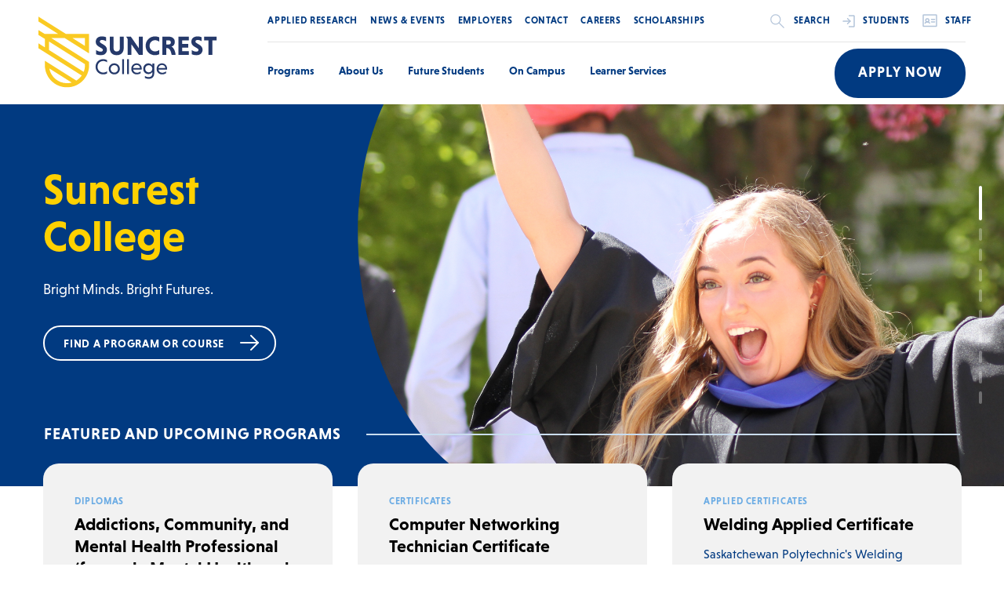

--- FILE ---
content_type: text/html; charset=UTF-8
request_url: https://suncrestcollege.ca/
body_size: 54988
content:
<!doctype html>

<html >
  <head>
    <title>
      Suncrest College  - learner service</title>
    
                
<meta charset="utf-8">
<meta http-equiv="x-ua-compatible" content="ie=edge"/>
<meta name="viewport" content="width=device-width, initial-scale=1, shrink-to-fit=no"/>
<meta name="referrer" content="origin-when-cross-origin" >

<link rel="stylesheet" href="https://suncrestcollege.ca/dist/styles/main.css?r=2&amp;v=1766332049">
<link rel="icon" type="image/png" sizes="16x16" href="https://suncrestcollege.ca/dist/images/icons/favicon.ico">
<link rel="apple-touch-icon" sizes="180x180" href="https://suncrestcollege.ca/dist/images/icons/apple-touch-icon.png">
<link rel="icon" type="image/png" sizes="32x32" href="https://suncrestcollege.ca/dist/images/icons/favicon-32x32.png">
<link rel="icon" type="image/png" sizes="16x16" href="https://suncrestcollege.ca/dist/images/icons/favicon-16x16.png">
<link rel="manifest" href="https://suncrestcollege.ca/dist/images/icons/site.webmanifest">
<link rel="stylesheet" type="text/css" href="//cdn.jsdelivr.net/npm/slick-carousel@1.8.1/slick/slick.css"/>
<link href="https://cdn.jsdelivr.net/npm/select2@4.1.0-rc.0/dist/css/select2.min.css" rel="stylesheet" />
<script src="https://gatewayt.moneris.com/chktv2/js/chkt_v2.00.js">
<script src="//maps.googleapis.com/maps/api/js?key=AIzaSyAn1uX4F3P84H3bKNIQARAIPm6oPKDifMw"></script>
<script src="//cdn.jsdelivr.net/npm/js-cookie@3.0.1/dist/js.cookie.min.js"></script>


<link rel="stylesheet" href="https://use.typekit.net/mxy2pqf.css">

  <title>learner service | Suncrest College</title>
<script>window.dataLayer = window.dataLayer || [];
function gtag(){dataLayer.push(arguments)};
gtag('js', new Date());
gtag('config', 'G-BHTN2476LE', {'send_page_view': true,'anonymize_ip': false,'link_attribution': true,'allow_display_features': false});
</script>
<script>!function(f,b,e,v,n,t,s){if(f.fbq)return;n=f.fbq=function(){n.callMethod?
n.callMethod.apply(n,arguments):n.queue.push(arguments)};if(!f._fbq)f._fbq=n;
n.push=n;n.loaded=!0;n.version='2.0';n.queue=[];t=b.createElement(e);t.async=!0;
t.src=v;s=b.getElementsByTagName(e)[0];s.parentNode.insertBefore(t,s)}(window,
document,'script','https://connect.facebook.net/en_US/fbevents.js');
fbq('init', '1666973707335062');
fbq('track', 'PageView');
</script><meta name="generator" content="SEOmatic">
<meta name="description" content="Suncrest College was established in 2023 as a result of merging Cumberland College and Parkland College. The college offers a superior learning experience…">
<meta name="referrer" content="no-referrer-when-downgrade">
<meta name="robots" content="all">
<meta content="130488850143345" property="fb:profile_id">
<meta content="en_US" property="og:locale">
<meta content="Suncrest College" property="og:site_name">
<meta content="website" property="og:type">
<meta content="https://suncrestcollege.ca/" property="og:url">
<meta content="learner service | Suncrest College" property="og:title">
<meta content="Suncrest College was established in 2023 as a result of merging Cumberland College and Parkland College. The college offers a superior learning experience…" property="og:description">
<meta content="https://suncrestcollege.ca/uploads/images/logos/_1200x630_fit_center-center_82_none/289574/Suncrest-Logo-Colour.jpg?mtime=1726610059" property="og:image">
<meta content="1200" property="og:image:width">
<meta content="480" property="og:image:height">
<meta content="The Suncrest College logo" property="og:image:alt">
<meta content="https://www.instagram.com/suncrestcollege" property="og:see_also">
<meta content="https://www.facebook.com/SuncrestCollege" property="og:see_also">
<meta content="http://twitter.com/suncrestcollege" property="og:see_also">
<meta name="facebook-domain-verification" content="s9wnh8gx9qn49n0e3v7fozsug7xvmf">
<meta name="twitter:card" content="summary_large_image">
<meta name="twitter:site" content="@SuncrestCollege">
<meta name="twitter:creator" content="@SuncrestCollege">
<meta name="twitter:title" content="learner service | Suncrest College">
<meta name="twitter:description" content="Suncrest College was established in 2023 as a result of merging Cumberland College and Parkland College. The college offers a superior learning experience…">
<meta name="twitter:image" content="https://suncrestcollege.ca/uploads/images/logos/_800x418_fit_center-center_82_none/289574/Suncrest-Logo-Colour.jpg?mtime=1726610059">
<meta name="twitter:image:width" content="800">
<meta name="twitter:image:height" content="320">
<meta name="twitter:image:alt" content="The Suncrest College logo">
<meta name="google-site-verification" content="qVI4L5kWs-DGzhYXF6Pnv1ve6sM-XiMfApWJLMkT5bY">
<link href="https://suncrestcollege.ca/" rel="canonical">
<link href="https://suncrestcollege.ca/" rel="home">
<link type="text/plain" href="https://suncrestcollege.ca/humans.txt" rel="author"></head>
  <body id="site-body" class="site-theme__parkland"
    x-data="{ isScrolled : false, mobileMenuOpen: false, scrollOffset: 300, scrollThreshold: 70, scrollPosition: 0 }" :class="( isScrolled ) ? 'is-scrolled' : null"
    @scroll.window="scrollPosition = ( document.documentElement.scrollTop || document.body.scrollTop); isScrolled = isScrolled ? (scrollPosition) > scrollOffset - scrollThreshold : (scrollPosition) > scrollOffset;"><script async src="https://www.googletagmanager.com/gtag/js?id=G-BHTN2476LE"></script>

<noscript><img height="1" width="1" style="display:none"
src="https://www.facebook.com/tr?id=1666973707335062&ev=PageView&noscript=1" /></noscript>

    



<header class="g-header--spacer pointer-events: none opacity-0">
	<div class="g-header__container bg-white container-fluid px-6 px-xl-7 px-xxl-8" x-ref="headerPlaceholder">
		<div class="g-header__row row align-items-center py-2 py-lg-0">
						<div class="g-header__logo d-flex d-lg-block align-items-center py-0 py-lg-3 pl-md-0 pr-3 pr-xl-2" >
														<a href="https://suncrestcollege.ca/" class="transition d-block">
						<img class="img-fluid" src="https://suncrestcollege.ca/uploads/images/logos/Suncrest-Logo-Colour.svg" alt="Suncrest Logo Colour" />
					</a>
							</div>
						<div class="g-header__content flex-1-1-0 pl-xl-6 pl-xxl-8 py-0 position-static">
				<div class="pl-3 pl-xxl-2">
					<div class="g-header__navigation d-flex justify-content-between mb-0">
												<nav class="g-menu g-menu--top d-none d-xl-flex align-items-center list-unstyled mx-n2">
																	<li class="mx-1 mx-xxl-2 px-1 text-menu-small g-menu__item">
																					<a class="g-menu__link g-menu__link--top color-primary__dark d-block " >Applied Research</a>
																			</li>
																	<li class="mx-1 mx-xxl-2 px-1 text-menu-small g-menu__item">
																					<a class="g-menu__link g-menu__link--top color-primary__dark d-block " >News &amp; Events</a>
																			</li>
																	<li class="mx-1 mx-xxl-2 px-1 text-menu-small g-menu__item">
																					<a class="g-menu__link g-menu__link--top color-primary__dark d-block " >Employers</a>
																			</li>
																	<li class="mx-1 mx-xxl-2 px-1 text-menu-small g-menu__item">
																					<a class="g-menu__link g-menu__link--top color-primary__dark d-block " >Contact</a>
																			</li>
																	<li class="mx-1 mx-xxl-2 px-1 text-menu-small g-menu__item">
																					<a class="g-menu__link g-menu__link--top color-primary__dark d-block " >Careers</a>
																			</li>
																	<li class="mx-1 mx-xxl-2 px-1 text-menu-small g-menu__item">
																					<a class="g-menu__link g-menu__link--top color-primary__dark d-block " >Scholarships</a>
																			</li>
														</nav>

												<nav class="g-header__utility d-none d-xl-flex align-items-center list-unstyled mx-n3">
							<li class="g-header__utility__item mx-2 mx-xxl-3"><a class="g-header__utility__link transition" href=""><i class="fa fa-search"></i>Search</a></li>
							<li class="g-header__utility__item mx-2 mx-xxl-3"><a class="g-header__utility__link transition" href="" target=""><i class="g-header__utility__icon" style="width: 16px;"><svg width="16" height="16" viewBox="0 0 16 16" fill="none" xmlns="http://www.w3.org/2000/svg">
<g >
<path d="M6.57031 11.3413L9.91122 8.00036L6.57031 4.65945" stroke="currentColor" stroke-width="1.5" stroke-linecap="round" stroke-linejoin="round"/>
<path d="M1 8.0007H9.90909" stroke="currentColor" stroke-width="1.5" stroke-linecap="round" stroke-linejoin="round"/>
<path d="M8.63867 1H14.3665C14.5353 1 14.6972 1.06705 14.8165 1.18641C14.9359 1.30576 15.003 1.46764 15.003 1.63643V14.365C15.003 14.5338 14.9359 14.6957 14.8165 14.815C14.6972 14.9344 14.5353 15.0014 14.3665 15.0014H8.63867" stroke="currentColor" stroke-width="1.5" stroke-linecap="round" stroke-linejoin="round"/>
</g>
</svg>
</i>Students</a></li>
							<li class="g-header__utility__item mx-2 mx-xxl-3"><a class="g-header__utility__link transition" href="https://suncrestcollege.sharepoint.com/" target="_blank"><i class="g-header__utility__icon" style="width: 19px;"><svg width="19" height="17" viewBox="0 0 19 17" fill="none" xmlns="http://www.w3.org/2000/svg">
<g>
<path d="M11.5273 6.66666H15.575" stroke="currentColor" stroke-width="1.5" stroke-linecap="round" stroke-linejoin="round"/>
<path d="M11.5273 9.90475H15.575" stroke="currentColor" stroke-width="1.5" stroke-linecap="round" stroke-linejoin="round"/>
<path d="M6.266 9.90477C7.38372 9.90477 8.28981 8.99868 8.28981 7.88096C8.28981 6.76324 7.38372 5.85715 6.266 5.85715C5.14828 5.85715 4.24219 6.76324 4.24219 7.88096C4.24219 8.99868 5.14828 9.90477 6.266 9.90477Z" stroke="currentColor" stroke-width="1.5" stroke-linecap="round" stroke-linejoin="round"/>
<path d="M3.43164 11.5238C3.59397 11.0604 3.96033 10.6499 4.47317 10.3569C4.98601 10.0638 5.61626 9.90477 6.2649 9.90475C6.91354 9.90474 7.5438 10.0637 8.05667 10.3568C8.56954 10.6498 8.93594 11.0603 9.09831 11.5237" stroke="currentColor" stroke-width="1.5" stroke-linecap="round" stroke-linejoin="round"/>
<path d="M17.2956 1H1.71224C1.32104 1 1.00391 1.32619 1.00391 1.72857V14.8429C1.00391 15.2452 1.32104 15.5714 1.71224 15.5714H17.2956C17.6868 15.5714 18.0039 15.2452 18.0039 14.8429V1.72857C18.0039 1.32619 17.6868 1 17.2956 1Z" stroke="currentColor" stroke-width="1.5" stroke-linecap="round" stroke-linejoin="round"/>
</g>
</svg>
</i>Staff</a></li>
						</nav>
					</div>

										<hr class="my-0 g-header__divider d-none" :class="(isScrolled) ? 'd-none' : 'd-xl-block' "/>

										<div class="g-header__navigation g-header__navigation--main d-flex align-items-center justify-content-end justify-content-xl-between">
						<nav class="g-menu g-menu--main d-none d-xl-flex align-items-center list-unstyled mx-n3">
																																																																										<li class="mx-3 g-menu__item">
										<a class="g-menu__link color-primary__dark text-menu-large d-block">
											Programs
										</a>
									</li>
																																																																																		<li class="mx-3 g-menu__item">
										<a class="g-menu__link color-primary__dark text-menu-large d-block">
											About Us
										</a>
									</li>
																																																																																																																									<li class="mx-3 g-menu__item">
										<a class="g-menu__link color-primary__dark text-menu-large d-block">
											Future Students
										</a>
									</li>
																																																																																		<li class="mx-3 g-menu__item">
										<a class="g-menu__link color-primary__dark text-menu-large d-block">
											On Campus
										</a>
									</li>
																																																																																		<li class="mx-3 g-menu__item">
										<a class="g-menu__link color-primary__dark text-menu-large d-block">
											Learner Services
										</a>
									</li>
																					</nav>
						<button class="btn btn-dark transition btn-large my-2 g-header__button d-none d-xl-inline-block" style="white-space: nowrap;" data-toggle="modal" data-target="#g-pre-application">Apply Now</button>
						<button class="btn btn-outlined btn-small g-header__button d-inline-block d-xl-none" style="white-space: nowrap;" data-toggle="modal" data-target="#g-pre-application">Apply Now</button>
						<button class="g-hamburger d-xl-none ml-2 transition" type="button" @click="mobileMenuOpen = !mobileMenuOpen" :class="(mobileMenuOpen)? 'is-active' : null">
							<span class="g-hamburger__box">
								<span class="g-hamburger__inner"></span>
							</span>
						</button>
					</div>
				</div>
			</div>
		</div>
	</div>
</header>


<header class="g-header position-fixed" style="top: 0; left: 0; right: 0;" :class="(mobileMenuOpen) ? 'is-open' : null" >
	<div class="g-header__container bg-white container-fluid px-6 px-xl-7 px-xxl-8" x-ref="header">
		<div class="g-header__row row align-items-center py-2 py-lg-0">
						<div class="g-header__logo d-flex d-lg-block align-items-center py-0 py-lg-3 pl-md-0 pr-3 pr-xl-2" >
									
					<a href="https://suncrestcollege.ca/" class="transition d-block">
						<img class="img-fluid" src="https://suncrestcollege.ca/uploads/images/logos/Suncrest-Logo-Colour.svg" alt="Suncrest Logo Colour"/>
					</a>
							</div>
						<div class="g-header__content flex-1-1-0 pl-xl-6 pl-xxl-8 py-0 position-static">
				<div class="pl-3 pl-xxl-2">
					<div class="g-header__nagivation g-header__navigation--top d-none d-xl-flex justify-content-between mb-0">
												<nav class="g-menu g-menu--top d-none d-xl-flex align-items-center list-unstyled mx-n2">
																	<li class="mx-1 mx-xxl-2 px-1 text-menu-small g-menu__item">
																					<a class="g-menu__link g-menu__link--top color-primary__dark d-block " href="https://suncrestcollege.ca/applied-research">Applied Research</a>
																			</li>
																	<li class="mx-1 mx-xxl-2 px-1 text-menu-small g-menu__item">
																					<a class="g-menu__link g-menu__link--top color-primary__dark d-block " href="https://suncrestcollege.ca/news-events">News &amp; Events</a>
																			</li>
																	<li class="mx-1 mx-xxl-2 px-1 text-menu-small g-menu__item">
																					<a class="g-menu__link g-menu__link--top color-primary__dark d-block " href="https://suncrestcollege.ca/employers">Employers</a>
																			</li>
																	<li class="mx-1 mx-xxl-2 px-1 text-menu-small g-menu__item">
																					<a class="g-menu__link g-menu__link--top color-primary__dark d-block " href="https://suncrestcollege.ca/contact-us">Contact</a>
																			</li>
																	<li class="mx-1 mx-xxl-2 px-1 text-menu-small g-menu__item">
																					<a class="g-menu__link g-menu__link--top color-primary__dark d-block " href="https://suncrestcollege.ca/careers-overview">Careers</a>
																			</li>
																	<li class="mx-1 mx-xxl-2 px-1 text-menu-small g-menu__item">
																					<a class="g-menu__link g-menu__link--top color-primary__dark d-block " href="https://suncrestcollege.ca/scholarships-2">Scholarships</a>
																			</li>
														</nav>
						
												<nav class="g-header__utility d-none d-xl-flex align-items-center list-unstyled mx-n3">
							<li class="g-header__utility__item mx-2 mx-xxl-3" x-data="{ searchOpen: false }">
								<a class="g-header__utility__link transition" href="#" @click="searchOpen = true; $nextTick(() => $refs.input.focus());">
									<i class="g-header__utility__icon" style="width: 22px" x-show="!searchOpen"><svg width="32" height="32" viewBox="0 0 32 32" fill="none" xmlns="http://www.w3.org/2000/svg">
<path d="M12.8 21.6C17.7 21.6 21.6 17.6 21.6 12.8C21.6 7.9 17.6 4 12.8 4C7.9 4 4 8 4 12.8C4 17.7 7.9 21.6 12.8 21.6Z" stroke="currentColor" stroke-width="1.75" stroke-linecap="round" stroke-linejoin="round"/>
<path d="M19.1001 19.1001L28.0001 28.0001" stroke="currentColor" stroke-width="1.75" stroke-linecap="round" stroke-linejoin="round"/>
</svg>
</i>
									<span x-show="!searchOpen">Search</span>
								</a>
								<form class="g-header__utility__search" action="https://suncrestcollege.ca/search/results" :class="(searchOpen) ? 'is_open' : null">
									<input type="search" name="q" aria-label="Search" placeholder="Search" class="text-small rounded" x-ref="input">
									<button type="submit" aria-label="search"><i class="fa fa-search"></i></button>
								</form>
							</li>
							<li class="g-header__utility__item mx-2 mx-xxl-3">
								<a class="g-header__utility__link transition" href="" target=""><i class="g-header__utility__icon" style="width: 16px;"><svg width="16" height="16" viewBox="0 0 16 16" fill="none" xmlns="http://www.w3.org/2000/svg">
<g >
<path d="M6.57031 11.3413L9.91122 8.00036L6.57031 4.65945" stroke="currentColor" stroke-width="1.5" stroke-linecap="round" stroke-linejoin="round"/>
<path d="M1 8.0007H9.90909" stroke="currentColor" stroke-width="1.5" stroke-linecap="round" stroke-linejoin="round"/>
<path d="M8.63867 1H14.3665C14.5353 1 14.6972 1.06705 14.8165 1.18641C14.9359 1.30576 15.003 1.46764 15.003 1.63643V14.365C15.003 14.5338 14.9359 14.6957 14.8165 14.815C14.6972 14.9344 14.5353 15.0014 14.3665 15.0014H8.63867" stroke="currentColor" stroke-width="1.5" stroke-linecap="round" stroke-linejoin="round"/>
</g>
</svg>
</i>Students</a>
							</li>
							<li class="g-header__utility__item mx-2 mx-xxl-3">
								<a class="g-header__utility__link transition" href="https://suncrestcollege.sharepoint.com/" target="_blank"><i class="g-header__utility__icon" style="width: 19px;"><svg width="19" height="17" viewBox="0 0 19 17" fill="none" xmlns="http://www.w3.org/2000/svg">
<g>
<path d="M11.5273 6.66666H15.575" stroke="currentColor" stroke-width="1.5" stroke-linecap="round" stroke-linejoin="round"/>
<path d="M11.5273 9.90475H15.575" stroke="currentColor" stroke-width="1.5" stroke-linecap="round" stroke-linejoin="round"/>
<path d="M6.266 9.90477C7.38372 9.90477 8.28981 8.99868 8.28981 7.88096C8.28981 6.76324 7.38372 5.85715 6.266 5.85715C5.14828 5.85715 4.24219 6.76324 4.24219 7.88096C4.24219 8.99868 5.14828 9.90477 6.266 9.90477Z" stroke="currentColor" stroke-width="1.5" stroke-linecap="round" stroke-linejoin="round"/>
<path d="M3.43164 11.5238C3.59397 11.0604 3.96033 10.6499 4.47317 10.3569C4.98601 10.0638 5.61626 9.90477 6.2649 9.90475C6.91354 9.90474 7.5438 10.0637 8.05667 10.3568C8.56954 10.6498 8.93594 11.0603 9.09831 11.5237" stroke="currentColor" stroke-width="1.5" stroke-linecap="round" stroke-linejoin="round"/>
<path d="M17.2956 1H1.71224C1.32104 1 1.00391 1.32619 1.00391 1.72857V14.8429C1.00391 15.2452 1.32104 15.5714 1.71224 15.5714H17.2956C17.6868 15.5714 18.0039 15.2452 18.0039 14.8429V1.72857C18.0039 1.32619 17.6868 1 17.2956 1Z" stroke="currentColor" stroke-width="1.5" stroke-linecap="round" stroke-linejoin="round"/>
</g>
</svg>
</i>Staff</a>
							</li>
						</nav>
					</div>

										<hr class="my-0 g-header__divider d-none" :class="(isScrolled) ? 'd-none' : 'd-xl-block' "/>

										<div class="g-header__navigation g-header__navigation--main d-flex align-items-center justify-content-end justify-content-xl-between">
    <nav class="g-menu g-menu--main d-none d-xl-flex align-items-center list-unstyled mx-n3">

                                                                                        

                            <li class="mx-3 g-menu__item">
                    <a class="g-menu__link color-primary__dark text-menu-large d-block "
                        href="https://suncrestcollege.ca/programs" :class="(isScrolled)? 'pt-3 pb-4' : 'pt-4 pb-5'">
                        Programs
                    </a>
                                            
                        <div class="g-navigation__sub overflow-hidden">
                                                                                            <div class="g-navigation__sub__container container-fluid px-3 px-md-6 px-lg-8 py-4">
                                    <div class="row">
                                        <div class="col-2"></div>
                                        <div class="g-navigation__sub__content pl-xl-5">
                                            <div class="row">
                                                                                                                                                                                                                
                                                                                                                                                                            
                                                        <div class="g-navigation__sub__column pt-5 my-3 col-md-3 col-12 " >
                                                                                                                            
                                                                                                                                                                                                            <div class="g-navigation__sub__list">

                                                                            
                                                                                                                                                                                                                                                                                                                            
                                                                                <a href="https://suncrestcollege.ca/programs" target="" class="g-navigation__sub__list__head text-menu-large text-primary__light mb-3 pb-1 d-block">
                                                                                    Explore by Type
                                                                                </a>
                                                                            
                                                                            <div class="g-navigation__sub__list__items ">
                                                                                
                                                                                                                                                                                                                                                            <div>
                                                                                                                                                                                                                                                                                    
                                                                                            <a href="/programs/search?interest=11577" target="" class="g-navigation__sub__list__item text-menu text-white mb-2 pb-1 d-block">
                                                                                                Adult Education
                                                                                            </a>
                                                                                        </div>
                                                                                                                                                                                                                                                                                                                                                <div>
                                                                                                                                                                                                                                                                                    
                                                                                            <a href="/programs/search?interest=147" target="" class="g-navigation__sub__list__item text-menu text-white mb-2 pb-1 d-block">
                                                                                                Business
                                                                                            </a>
                                                                                        </div>
                                                                                                                                                                                                                                                                                                                                                <div>
                                                                                                                                                                                                                                                                                    
                                                                                            <a href="/programs/search?interest=19435" target="" class="g-navigation__sub__list__item text-menu text-white mb-2 pb-1 d-block">
                                                                                                Corporate Training
                                                                                            </a>
                                                                                        </div>
                                                                                                                                                                                                                                                                                                                                                <div>
                                                                                                                                                                                                                                                                                    
                                                                                            <a href="https://www.ed2go.com/suncrest/" target="_blank" class="g-navigation__sub__list__item text-menu text-white mb-2 pb-1 d-block">
                                                                                                ed2go
                                                                                            </a>
                                                                                        </div>
                                                                                                                                                                                                                                                                                                                                                <div>
                                                                                                                                                                                                                                                                                    
                                                                                            <a href="/programs/search?interest=151" target="" class="g-navigation__sub__list__item text-menu text-white mb-2 pb-1 d-block">
                                                                                                Emergency Services
                                                                                            </a>
                                                                                        </div>
                                                                                                                                                                                                                                                                                                                                                <div>
                                                                                                                                                                                                                                                                                    
                                                                                            <a href="/programs/search?educationType=90522" target="" class="g-navigation__sub__list__item text-menu text-white mb-2 pb-1 d-block">
                                                                                                Language Training
                                                                                            </a>
                                                                                        </div>
                                                                                                                                                                                                                                                                                                                                                <div>
                                                                                                                                                                                                                                                                                    
                                                                                            <a href="/programs/search?interest=153" target="" class="g-navigation__sub__list__item text-menu text-white mb-2 pb-1 d-block">
                                                                                                Health &amp; Human Services
                                                                                            </a>
                                                                                        </div>
                                                                                                                                                                                                                                                                                                                                                <div>
                                                                                                                                                                                                                                                                                    
                                                                                            <a href="/programs/search?interest=154" target="" class="g-navigation__sub__list__item text-menu text-white mb-2 pb-1 d-block">
                                                                                                Industrial &amp; Agriculture
                                                                                            </a>
                                                                                        </div>
                                                                                                                                                                                                                                                                                                                                                <div>
                                                                                                                                                                                                                                                                                    
                                                                                            <a href="/programs/search?interest=25883" target="" class="g-navigation__sub__list__item text-menu text-white mb-2 pb-1 d-block">
                                                                                                Skills for Success
                                                                                            </a>
                                                                                        </div>
                                                                                                                                                                                                                                                                                                                                                <div>
                                                                                                                                                                                                                                                                                    
                                                                                            <a href="/programs/search?interest=160" target="" class="g-navigation__sub__list__item text-menu text-white mb-2 pb-1 d-block">
                                                                                                Trades &amp; Apprenticeship
                                                                                            </a>
                                                                                        </div>
                                                                                                                                                                                                                                                                                                                                                <div>
                                                                                                                                                                                                                                                                                    
                                                                                            <a href="/programs/search?interest=23964" target="" class="g-navigation__sub__list__item text-menu text-white mb-2 pb-1 d-block">
                                                                                                University
                                                                                            </a>
                                                                                        </div>
                                                                                                                                                                                                                                                </div>
                                                                        </div>
                                                                                                                                                                                                                                                        </div>
                                                                                                            
                                                                                                                                                                            
                                                        <div class="g-navigation__sub__column pt-5 my-3  " style="width:40%;">
                                                                                                                            
                                                                                                                                                                                                            <div class="g-navigation__sub__list">

                                                                            
                                                                                                                                                                                                                                                                                                                            
                                                                                <a href="https://suncrestcollege.ca/programs" target="" class="g-navigation__sub__list__head text-menu-large text-primary__light mb-3 pb-1 d-block">
                                                                                    Explore by Interest
                                                                                </a>
                                                                            
                                                                            <div class="g-navigation__sub__list__items g-navigation__sub__list__columns">
                                                                                
                                                                                                                                                                                                                                                            <div>
                                                                                                                                                                                                                                                                                    
                                                                                            <a href="/programs/search?s=&amp;interest=147&amp;programType=&amp;campus=" target="" class="g-navigation__sub__list__item text-menu text-white mb-2 pb-1 d-block">
                                                                                                Business
                                                                                            </a>
                                                                                        </div>
                                                                                                                                                                                                                                                                                                                                                <div>
                                                                                                                                                                                                                                                                                    
                                                                                            <a href="/programs/search?s=&amp;interest=&amp;programType=25895&amp;campus=" target="" class="g-navigation__sub__list__item text-menu text-white mb-2 pb-1 d-block">
                                                                                                Computer &amp; Technology
                                                                                            </a>
                                                                                        </div>
                                                                                                                                                                                                                                                                                                                                                <div>
                                                                                                                                                                                                                                                                                    
                                                                                            <a href="/programs/search?s=&amp;interest=&amp;programType=6363&amp;campus=" target="" class="g-navigation__sub__list__item text-menu text-white mb-2 pb-1 d-block">
                                                                                                Continuing Education
                                                                                            </a>
                                                                                        </div>
                                                                                                                                                                                                                                                                                                                                                <div>
                                                                                                                                                                                                                                                                                    
                                                                                            <a href="/programs/search?s=&amp;interest=&amp;programType=25896&amp;campus=" target="" class="g-navigation__sub__list__item text-menu text-white mb-2 pb-1 d-block">
                                                                                                Employment Readiness
                                                                                            </a>
                                                                                        </div>
                                                                                                                                                                                                                                                                                                                                                <div>
                                                                                                                                                                                                                                                                                    
                                                                                            <a href="/programs/search?s=&amp;interest=&amp;programType=6369&amp;campus=" target="" class="g-navigation__sub__list__item text-menu text-white mb-2 pb-1 d-block">
                                                                                                English Language Training
                                                                                            </a>
                                                                                        </div>
                                                                                                                                                                                                                                                                                                                                                <div>
                                                                                                                                                                                                                                                                                    
                                                                                            <a href="/programs/search?s=&amp;interest=&amp;programType=25897&amp;campus=" target="" class="g-navigation__sub__list__item text-menu text-white mb-2 pb-1 d-block">
                                                                                                First Year University
                                                                                            </a>
                                                                                        </div>
                                                                                                                                                                                                                                                                                                                                                <div>
                                                                                                                                                                                                                                                                                    
                                                                                            <a href="/programs/search?s=&amp;interest=&amp;programType=25898&amp;campus=" target="" class="g-navigation__sub__list__item text-menu text-white mb-2 pb-1 d-block">
                                                                                                General Interest
                                                                                            </a>
                                                                                        </div>
                                                                                                                                                                                                                                                                                                                                                <div>
                                                                                                                                                                                                                                                                                    
                                                                                            <a href="/programs/search?s=&amp;interest=&amp;programType=26815&amp;campus=" target="" class="g-navigation__sub__list__item text-menu text-white mb-2 pb-1 d-block">
                                                                                                Health
                                                                                            </a>
                                                                                        </div>
                                                                                                                                                                                                                                                                                                                                                <div>
                                                                                                                                                                                                                                                                                    
                                                                                            <a href="/programs/search?s=&amp;interest=&amp;programType=25902&amp;campus=" target="" class="g-navigation__sub__list__item text-menu text-white mb-2 pb-1 d-block">
                                                                                                Professional Development
                                                                                            </a>
                                                                                        </div>
                                                                                                                                                                                                                                                                                                                                                <div>
                                                                                                                                                                                                                                                                                    
                                                                                            <a href="/programs/search?s=&amp;interest=&amp;programType=25903&amp;campus=" target="" class="g-navigation__sub__list__item text-menu text-white mb-2 pb-1 d-block">
                                                                                                Safety
                                                                                            </a>
                                                                                        </div>
                                                                                                                                                                                                                                                                                                                                                <div>
                                                                                                                                                                                                                                                                                    
                                                                                            <a href="/programs/search?s=&amp;interest=&amp;programType=51187&amp;campus=" target="" class="g-navigation__sub__list__item text-menu text-white mb-2 pb-1 d-block">
                                                                                                Industrial Trades
                                                                                            </a>
                                                                                        </div>
                                                                                                                                                                                                                                                                                                                                                <div>
                                                                                                                                                                                                                                                                                    
                                                                                            <a href="/programs/search?s=&amp;interest=&amp;programType=131579&amp;campus=" target="" class="g-navigation__sub__list__item text-menu text-white mb-2 pb-1 d-block">
                                                                                                Sciences
                                                                                            </a>
                                                                                        </div>
                                                                                                                                                                                                                                                                                                                                                <div>
                                                                                                                                                                                                                                                                                    
                                                                                            <a href="/programs/search?s=&amp;interest=&amp;programType=149075&amp;campus=" target="" class="g-navigation__sub__list__item text-menu text-white mb-2 pb-1 d-block">
                                                                                                Humanities
                                                                                            </a>
                                                                                        </div>
                                                                                                                                                                                                                                                </div>
                                                                        </div>
                                                                                                                                                                                                                                                                                <div class="g-navigation__sub__list">

                                                                            
                                                                                                                                                                                                                                                                                                                            
                                                                                <a href="" target="" class="g-navigation__sub__list__head text-menu-large text-primary__light mb-3 pb-1 d-block">
                                                                                    
                                                                                </a>
                                                                            
                                                                            <div class="g-navigation__sub__list__items g-navigation__sub__list__columns">
                                                                                
                                                                                                                                                            </div>
                                                                        </div>
                                                                                                                                                                                                                                                        </div>
                                                                                                            
                                                                                                                                                                            
                                                        <div class="g-navigation__sub__column pt-5 my-3  " style="width:40%;">
                                                                                                                            
                                                                                                                                                                                    </div>
                                                                                                                                                </div>
                                        </div>
                                                                                    <div class="col-2"></div>
                                                                            </div>
                                </div>
                                                    </div>
                                    </li>
                                                                                                    

                            <li class="mx-3 g-menu__item">
                    <a class="g-menu__link color-primary__dark text-menu-large d-block "
                        href="https://suncrestcollege.ca/about-us" :class="(isScrolled)? 'pt-3 pb-4' : 'pt-4 pb-5'">
                        About Us
                    </a>
                                            
                        <div class="g-navigation__sub overflow-hidden">
                                                                                            <div class="g-navigation__sub__container container-fluid px-3 px-md-6 px-lg-8 py-4">
                                    <div class="row">
                                        <div class="col-2"></div>
                                        <div class="g-navigation__sub__content pl-xl-5">
                                            <div class="row">
                                                                                                                                                                                                                
                                                                                                                                                                            
                                                        <div class="g-navigation__sub__column pt-5 my-3 col-md-3 col-12 " >
                                                                                                                            
                                                                                                                                                                                                            <div class="g-navigation__sub__list">

                                                                            
                                                                                                                                                                                                                                                                                                                            
                                                                                <a href="https://suncrestcollege.ca/about-us" target="" class="g-navigation__sub__list__head text-menu-large text-primary__light mb-3 pb-1 d-block">
                                                                                    The College
                                                                                </a>
                                                                            
                                                                            <div class="g-navigation__sub__list__items ">
                                                                                
                                                                                                                                                                                                                                                            <div>
                                                                                                                                                                                                                                                                                    
                                                                                            <a href="https://suncrestcollege.ca/history" target="" class="g-navigation__sub__list__item text-menu text-white mb-2 pb-1 d-block">
                                                                                                History
                                                                                            </a>
                                                                                        </div>
                                                                                                                                                                                                                                                                                                                                                <div>
                                                                                                                                                                                                                                                                                    
                                                                                            <a href="https://suncrestcollege.ca/strategic-plan" target="" class="g-navigation__sub__list__item text-menu text-white mb-2 pb-1 d-block">
                                                                                                Strategic Priorities
                                                                                            </a>
                                                                                        </div>
                                                                                                                                                                                                                                                                                                                                                <div>
                                                                                                                                                                                                                                                                                    
                                                                                            <a href="https://suncrestcollege.ca/policies" target="" class="g-navigation__sub__list__item text-menu text-white mb-2 pb-1 d-block">
                                                                                                Policies
                                                                                            </a>
                                                                                        </div>
                                                                                                                                                                                                                                                                                                                                                <div>
                                                                                                                                                                                                                                                                                    
                                                                                            <a href="https://suncrestcollege.ca/publications" target="" class="g-navigation__sub__list__item text-menu text-white mb-2 pb-1 d-block">
                                                                                                Publications
                                                                                            </a>
                                                                                        </div>
                                                                                                                                                                                                                                                                                                                                                <div>
                                                                                                                                                                                                                                                                                    
                                                                                            <a href="https://suncrestcollege.ca/privacy" target="" class="g-navigation__sub__list__item text-menu text-white mb-2 pb-1 d-block">
                                                                                                Privacy
                                                                                            </a>
                                                                                        </div>
                                                                                                                                                                                                                                                </div>
                                                                        </div>
                                                                                                                                                                                                                                                        </div>
                                                                                                            
                                                                                                                                                                            
                                                        <div class="g-navigation__sub__column pt-5 my-3  " style="width:40%;">
                                                                                                                            
                                                                                                                                                                                                            <div class="g-navigation__sub__list">

                                                                            
                                                                                                                                                                                                                                                                                                                            
                                                                                <a href="https://suncrestcollege.ca/governance" target="" class="g-navigation__sub__list__head text-menu-large text-primary__light mb-3 pb-1 d-block">
                                                                                    Get to Know Us
                                                                                </a>
                                                                            
                                                                            <div class="g-navigation__sub__list__items ">
                                                                                
                                                                                                                                                                                                                                                            <div>
                                                                                                                                                                                                                                                                                    
                                                                                            <a href="https://suncrestcollege.ca/locations" target="" class="g-navigation__sub__list__item text-menu text-white mb-2 pb-1 d-block">
                                                                                                Locations
                                                                                            </a>
                                                                                        </div>
                                                                                                                                                                                                                                                                                                                                                <div>
                                                                                                                                                                                                                                                                                    
                                                                                            <a href="https://suncrestcollege.ca/governance" target="" class="g-navigation__sub__list__item text-menu text-white mb-2 pb-1 d-block">
                                                                                                Governance
                                                                                            </a>
                                                                                        </div>
                                                                                                                                                                                                                                                                                                                                                <div>
                                                                                                                                                                                                                                                                                    
                                                                                            <a href="https://suncrestcollege.ca/executive-team" target="" class="g-navigation__sub__list__item text-menu text-white mb-2 pb-1 d-block">
                                                                                                Executive Team
                                                                                            </a>
                                                                                        </div>
                                                                                                                                                                                                                                                                                                                                                <div>
                                                                                                                                                                                                                                                                                    
                                                                                            <a href="https://suncrestcollege.ca/leadership-team" target="" class="g-navigation__sub__list__item text-menu text-white mb-2 pb-1 d-block">
                                                                                                Leadership Team
                                                                                            </a>
                                                                                        </div>
                                                                                                                                                                                                                                                </div>
                                                                        </div>
                                                                                                                                                                                                                                                        </div>
                                                                                                                                                </div>
                                        </div>
                                                                                    <div class="col-2"></div>
                                                                            </div>
                                </div>
                                                    </div>
                                    </li>
                                                        

                                                                                                    

                            <li class="mx-3 g-menu__item">
                    <a class="g-menu__link color-primary__dark text-menu-large d-block "
                        href="https://suncrestcollege.ca/future-students" :class="(isScrolled)? 'pt-3 pb-4' : 'pt-4 pb-5'">
                        Future Students
                    </a>
                                            
                        <div class="g-navigation__sub overflow-hidden">
                                                                                            <div class="g-navigation__sub__container container-fluid px-3 px-md-6 px-lg-8 py-4">
                                    <div class="row">
                                        <div class="col-2"></div>
                                        <div class="g-navigation__sub__content pl-xl-5">
                                            <div class="row">
                                                                                                                                                                                                                
                                                                                                                                                                            
                                                        <div class="g-navigation__sub__column pt-5 my-3 col-md-3 col-12 " >
                                                                                                                            
                                                                                                                                                                                                            <div class="g-navigation__sub__list">

                                                                            
                                                                                                                                                                                                                                                                                                                            
                                                                                <a href="https://suncrestcollege.ca/domestic-students" target="" class="g-navigation__sub__list__head text-menu-large text-primary__light mb-3 pb-1 d-block">
                                                                                    Domestic Students
                                                                                </a>
                                                                            
                                                                            <div class="g-navigation__sub__list__items ">
                                                                                
                                                                                                                                                                                                                                                            <div>
                                                                                                                                                                                                                                                                                    
                                                                                            <a href="https://suncrestcollege.ca/domestic-application-process" target="" class="g-navigation__sub__list__item text-menu text-white mb-2 pb-1 d-block">
                                                                                                Application Process
                                                                                            </a>
                                                                                        </div>
                                                                                                                                                                                                                                                                                                                                                <div>
                                                                                                                                                                                                                                                                                    
                                                                                            <a href="https://suncrestcollege.ca/entrance-scholarships" target="" class="g-navigation__sub__list__item text-menu text-white mb-2 pb-1 d-block">
                                                                                                Entrance Scholarships
                                                                                            </a>
                                                                                        </div>
                                                                                                                                                                                                                                                                                                                                                <div>
                                                                                                                                                                                                                                                                                    
                                                                                            <a href="" target="" class="g-navigation__sub__list__item text-menu text-white mb-2 pb-1 d-block">
                                                                                                
                                                                                            </a>
                                                                                        </div>
                                                                                                                                                                                                                                                </div>
                                                                        </div>
                                                                                                                                                                                                                                                        </div>
                                                                                                            
                                                                                                                                                                            
                                                        <div class="g-navigation__sub__column pt-5 my-3  " style="width:40%;">
                                                                                                                            
                                                                                                                                                                                                            <div class="g-navigation__sub__list">

                                                                            
                                                                                                                                                                                                                                                                                                                            
                                                                                <a href="https://suncrestcollege.ca/international-students" target="" class="g-navigation__sub__list__head text-menu-large text-primary__light mb-3 pb-1 d-block">
                                                                                    International Students
                                                                                </a>
                                                                            
                                                                            <div class="g-navigation__sub__list__items ">
                                                                                
                                                                                                                                                                                                                                                            <div>
                                                                                                                                                                                                                                                                                    
                                                                                            <a href="https://suncrestcollege.ca/saskatchewan-life" target="" class="g-navigation__sub__list__item text-menu text-white mb-2 pb-1 d-block">
                                                                                                Saskatchewan Life
                                                                                            </a>
                                                                                        </div>
                                                                                                                                                                                                                                                                                                                                                <div>
                                                                                                                                                                                                                                                                                    
                                                                                            <a href="https://suncrestcollege.ca/international-application-process" target="" class="g-navigation__sub__list__item text-menu text-white mb-2 pb-1 d-block">
                                                                                                Application Process
                                                                                            </a>
                                                                                        </div>
                                                                                                                                                                                                                                                                                                                                                <div>
                                                                                                                                                                                                                                                                                    
                                                                                            <a href="https://suncrestcollege.ca/language-proficiency-requirements" target="" class="g-navigation__sub__list__item text-menu text-white mb-2 pb-1 d-block">
                                                                                                Language Proficiency Requirements
                                                                                            </a>
                                                                                        </div>
                                                                                                                                                                                                                                                                                                                                                <div>
                                                                                                                                                                                                                                                                                    
                                                                                            <a href="https://suncrestcollege.ca/international-travel" target="" class="g-navigation__sub__list__item text-menu text-white mb-2 pb-1 d-block">
                                                                                                International Travel
                                                                                            </a>
                                                                                        </div>
                                                                                                                                                                                                                                                                                                                                                <div>
                                                                                                                                                                                                                                                                                    
                                                                                            <a href="https://suncrestcollege.ca/study-work-permits" target="" class="g-navigation__sub__list__item text-menu text-white mb-2 pb-1 d-block">
                                                                                                Study &amp; Work Permits
                                                                                            </a>
                                                                                        </div>
                                                                                                                                                                                                                                                                                                                                                <div>
                                                                                                                                                                                                                                                                                    
                                                                                            <a href="https://suncrestcollege.ca/housing-and-accommodations" target="" class="g-navigation__sub__list__item text-menu text-white mb-2 pb-1 d-block">
                                                                                                Housing &amp; Accomodations
                                                                                            </a>
                                                                                        </div>
                                                                                                                                                                                                                                                                                                                                                <div>
                                                                                                                                                                                                                                                                                    
                                                                                            <a href="https://suncrestcollege.ca/international-student-services" target="" class="g-navigation__sub__list__item text-menu text-white mb-2 pb-1 d-block">
                                                                                                Student Services
                                                                                            </a>
                                                                                        </div>
                                                                                                                                                                                                                                                </div>
                                                                        </div>
                                                                                                                                                                                                                                                        </div>
                                                                                                                                                </div>
                                        </div>
                                                                                    <div class="col-2"></div>
                                                                            </div>
                                </div>
                                                    </div>
                                    </li>
                                                                                                    

                            <li class="mx-3 g-menu__item">
                    <a class="g-menu__link color-primary__dark text-menu-large d-block "
                        href="https://suncrestcollege.ca/on-campus" :class="(isScrolled)? 'pt-3 pb-4' : 'pt-4 pb-5'">
                        On Campus
                    </a>
                                            
                        <div class="g-navigation__sub overflow-hidden">
                                                                                            <div class="g-navigation__sub__container container-fluid px-3 px-md-6 px-lg-8 py-4">
                                    <div class="row">
                                        <div class="col-2"></div>
                                        <div class="g-navigation__sub__content pl-xl-5">
                                            <div class="row">
                                                                                                                                                                                                                
                                                                                                                                                                            
                                                        <div class="g-navigation__sub__column pt-5 my-3 col-md-3 col-12 " >
                                                                                                                            
                                                                                                                                                                                                            <div class="g-navigation__sub__list">

                                                                            
                                                                                                                                                                                                                                                                                                                            
                                                                                <a href="" target="" class="g-navigation__sub__list__head text-menu-large text-primary__light mb-3 pb-1 d-block">
                                                                                    
                                                                                </a>
                                                                            
                                                                            <div class="g-navigation__sub__list__items ">
                                                                                
                                                                                                                                                                                                                                                            <div>
                                                                                                                                                                                                                                                                                    
                                                                                            <a href="https://suncrestcollege.ca/on-campus" target="" class="g-navigation__sub__list__item text-menu text-white mb-2 pb-1 d-block">
                                                                                                Cyber Security
                                                                                            </a>
                                                                                        </div>
                                                                                                                                                                                                                                                                                                                                                <div>
                                                                                                                                                                                                                                                                                    
                                                                                            <a href="https://suncrestcollege.ca/on-campus" target="" class="g-navigation__sub__list__item text-menu text-white mb-2 pb-1 d-block">
                                                                                                Brightspace
                                                                                            </a>
                                                                                        </div>
                                                                                                                                                                                                                                                                                                                                                <div>
                                                                                                                                                                                                                                                                                    
                                                                                            <a href="https://suncrestcollege.ca/on-campus" target="" class="g-navigation__sub__list__item text-menu text-white mb-2 pb-1 d-block">
                                                                                                Webex &amp; Teams
                                                                                            </a>
                                                                                        </div>
                                                                                                                                                                                                                                                                                                                                                <div>
                                                                                                                                                                                                                                                                                    
                                                                                            <a href="https://suncrestcollege.ca/on-campus" target="" class="g-navigation__sub__list__item text-menu text-white mb-2 pb-1 d-block">
                                                                                                Email &amp; Printing
                                                                                            </a>
                                                                                        </div>
                                                                                                                                                                                                                                                                                                                                                <div>
                                                                                                                                                                                                                                                                                    
                                                                                            <a href="https://suncrestcollege.ca/on-campus" target="" class="g-navigation__sub__list__item text-menu text-white mb-2 pb-1 d-block">
                                                                                                Internet &amp; Remote Access
                                                                                            </a>
                                                                                        </div>
                                                                                                                                                                                                                                                                                                                                                <div>
                                                                                                                                                                                                                                                                                    
                                                                                            <a href="https://suncrestcollege.ca/on-campus" target="" class="g-navigation__sub__list__item text-menu text-white mb-2 pb-1 d-block">
                                                                                                Software &amp; Applications
                                                                                            </a>
                                                                                        </div>
                                                                                                                                                                                                                                                </div>
                                                                        </div>
                                                                                                                                                                                                                                                        </div>
                                                                                                            
                                                                                                                                                                            
                                                        <div class="g-navigation__sub__column pt-5 my-3  " style="width:40%;">
                                                                                                                            
                                                                                                                                                                                                            <div class="g-navigation__sub__list">

                                                                            
                                                                                                                                                                                                                                                                                                                            
                                                                                <a href="" target="" class="g-navigation__sub__list__head text-menu-large text-primary__light mb-3 pb-1 d-block">
                                                                                    
                                                                                </a>
                                                                            
                                                                            <div class="g-navigation__sub__list__items ">
                                                                                
                                                                                                                                                                                                                                                            <div>
                                                                                                                                                                                                                                                                                    
                                                                                            <a href="https://suncrestcollege.ca/internal-scholarship-application" target="" class="g-navigation__sub__list__item text-menu text-white mb-2 pb-1 d-block">
                                                                                                Internal Scholarship Application
                                                                                            </a>
                                                                                        </div>
                                                                                                                                                                                                                                                                                                                                                <div>
                                                                                                                                                                                                                                                                                    
                                                                                            <a href="https://suncrestcollege.ca/graduation" target="" class="g-navigation__sub__list__item text-menu text-white mb-2 pb-1 d-block">
                                                                                                Graduation
                                                                                            </a>
                                                                                        </div>
                                                                                                                                                                                                                                                </div>
                                                                        </div>
                                                                                                                                                                                                                                                        </div>
                                                                                                                                                </div>
                                        </div>
                                                                                    <div class="col-2"></div>
                                                                            </div>
                                </div>
                                                    </div>
                                    </li>
                                                                                                    

                            <li class="mx-3 g-menu__item">
                    <a class="g-menu__link color-primary__dark text-menu-large d-block "
                        href="https://suncrestcollege.ca/learner-services" :class="(isScrolled)? 'pt-3 pb-4' : 'pt-4 pb-5'">
                        Learner Services
                    </a>
                                            
                        <div class="g-navigation__sub overflow-hidden">
                                                                                            <div class="g-navigation__sub__container container-fluid px-3 px-md-6 px-lg-8 py-4">
                                    <div class="row">
                                        <div class="col-2"></div>
                                        <div class="g-navigation__sub__content pl-xl-5">
                                            <div class="row">
                                                                                                                                                                                                                
                                                                                                                                                                            
                                                        <div class="g-navigation__sub__column pt-5 my-3 col-md-3 col-12 " >
                                                                                                                            
                                                                                                                                                                                                            <div class="g-navigation__sub__list">

                                                                            
                                                                                                                                                                                                                                                                                                                            
                                                                                <a href="https://suncrestcollege.ca/learner-services" target="" class="g-navigation__sub__list__head text-menu-large text-primary__light mb-3 pb-1 d-block">
                                                                                    General
                                                                                </a>
                                                                            
                                                                            <div class="g-navigation__sub__list__items ">
                                                                                
                                                                                                                                                                                                                                                            <div>
                                                                                                                                                                                                                                                                                    
                                                                                            <a href="https://suncrestcollege.ca/community-outreach" target="" class="g-navigation__sub__list__item text-menu text-white mb-2 pb-1 d-block">
                                                                                                Community Outreach
                                                                                            </a>
                                                                                        </div>
                                                                                                                                                                                                                                                                                                                                                <div>
                                                                                                                                                                                                                                                                                    
                                                                                            <a href="https://suncrestcollege.ca/health-dental-plan" target="" class="g-navigation__sub__list__item text-menu text-white mb-2 pb-1 d-block">
                                                                                                Health &amp; Dental Plan
                                                                                            </a>
                                                                                        </div>
                                                                                                                                                                                                                                                </div>
                                                                        </div>
                                                                                                                                                                                                                                                                                <div class="g-navigation__sub__list">

                                                                            
                                                                                                                                                                                                                                                                                                                            
                                                                                <a href="" target="" class="g-navigation__sub__list__head text-menu-large text-primary__light mb-3 pb-1 d-block">
                                                                                    
                                                                                </a>
                                                                            
                                                                            <div class="g-navigation__sub__list__items ">
                                                                                
                                                                                                                                                            </div>
                                                                        </div>
                                                                                                                                                                                                                                                        </div>
                                                                                                            
                                                                                                                                                                            
                                                        <div class="g-navigation__sub__column pt-5 my-3  " style="width:40%;">
                                                                                                                            
                                                                                                                                                                                                            <div class="g-navigation__sub__list">

                                                                            
                                                                                                                                                                                                                                                                                                                            
                                                                                <a href="https://suncrestcollege.ca/career-academic-advising" target="" class="g-navigation__sub__list__head text-menu-large text-primary__light mb-3 pb-1 d-block">
                                                                                    Student Supports
                                                                                </a>
                                                                            
                                                                            <div class="g-navigation__sub__list__items ">
                                                                                
                                                                                                                                                                                                                                                            <div>
                                                                                                                                                                                                                                                                                    
                                                                                            <a href="https://suncrestcollege.ca/academic-accommodations" target="" class="g-navigation__sub__list__item text-menu text-white mb-2 pb-1 d-block">
                                                                                                Academic Accommodations
                                                                                            </a>
                                                                                        </div>
                                                                                                                                                                                                                                                                                                                                                <div>
                                                                                                                                                                                                                                                                                    
                                                                                            <a href="https://suncrestcollege.ca/career-academic-advising" target="" class="g-navigation__sub__list__item text-menu text-white mb-2 pb-1 d-block">
                                                                                                Career &amp; Academic Advising
                                                                                            </a>
                                                                                        </div>
                                                                                                                                                                                                                                                                                                                                                <div>
                                                                                                                                                                                                                                                                                    
                                                                                            <a href="https://suncrestcollege.ca/employment-advising" target="" class="g-navigation__sub__list__item text-menu text-white mb-2 pb-1 d-block">
                                                                                                Employment Advising
                                                                                            </a>
                                                                                        </div>
                                                                                                                                                                                                                                                                                                                                                <div>
                                                                                                                                                                                                                                                                                    
                                                                                            <a href="https://suncrestcollege.ca/test-centre" target="" class="g-navigation__sub__list__item text-menu text-white mb-2 pb-1 d-block">
                                                                                                Exam Invigilation Services
                                                                                            </a>
                                                                                        </div>
                                                                                                                                                                                                                                                                                                                                                <div>
                                                                                                                                                                                                                                                                                    
                                                                                            <a href="https://suncrestcollege.ca/financial-advising" target="" class="g-navigation__sub__list__item text-menu text-white mb-2 pb-1 d-block">
                                                                                                Financial Advising
                                                                                            </a>
                                                                                        </div>
                                                                                                                                                                                                                                                                                                                                                <div>
                                                                                                                                                                                                                                                                                    
                                                                                            <a href="https://suncrestcollege.ca/personal-support-services" target="" class="g-navigation__sub__list__item text-menu text-white mb-2 pb-1 d-block">
                                                                                                Personal Support Services
                                                                                            </a>
                                                                                        </div>
                                                                                                                                                                                                                                                                                                                                                <div>
                                                                                                                                                                                                                                                                                    
                                                                                            <a href="https://suncrestcollege.ca/meet-our-advisors" target="" class="g-navigation__sub__list__item text-menu text-white mb-2 pb-1 d-block">
                                                                                                Meet Our Advisors
                                                                                            </a>
                                                                                        </div>
                                                                                                                                                                                                                                                </div>
                                                                        </div>
                                                                                                                                                                                                                                                        </div>
                                                                                                            
                                                                                                                                                                            
                                                        <div class="g-navigation__sub__column pt-5 my-3  " style="width:40%;">
                                                                                                                            
                                                                                                                                                                                                            <div class="g-navigation__sub__list">

                                                                            
                                                                                                                                                                                                                                                                                                                            
                                                                                <a href="" target="" class="g-navigation__sub__list__head text-menu-large text-primary__light mb-3 pb-1 d-block">
                                                                                    
                                                                                </a>
                                                                            
                                                                            <div class="g-navigation__sub__list__items ">
                                                                                
                                                                                                                                                            </div>
                                                                        </div>
                                                                                                                                                                                                                                                        </div>
                                                                                                                                                </div>
                                        </div>
                                                                                    <div class="col-2"></div>
                                                                            </div>
                                </div>
                                                    </div>
                                    </li>
                        </nav>
    <button class="btn btn-dark transition my-2 g-header__button d-none d-xl-inline-block" :class="(isScrolled) ? null : 'btn-large pb-2'" style="white-space: nowrap;" data-toggle="modal" data-target="#g-pre-application">Apply Now</button>
    <button class="btn btn-outlined btn-small g-header__button d-inline-block d-xl-none" style="white-space: nowrap;" data-toggle="modal" data-target="#g-pre-application">Apply Now</button>

    <button class="g-hamburger d-xl-none ml-2 transition" type="button" @click="mobileMenuOpen = !mobileMenuOpen" :class="(mobileMenuOpen)? 'is-active' : null">
        <span class="g-hamburger__box">
            <span class="g-hamburger__inner"></span>
        </span>
    </button>

</div>

			
				</div>
			</div>
		</div>
	</div>
	<div class="g-header__mobile overflow-auto flex-column flex-auto bg-primary__dark" :class="(mobileMenuOpen) ? 'is-open' : null">
    <div class="g-header__mobile__top bg-white transition"  x-data="{ searchOpen: false }">
                <nav class="g-menu d-flex align-items-center list-unstyled mt-0 mx-0">
            <li class="g-header__utility__item g-mobile-utility__item mx-0 flex-auto">
                <button class="g-header__utility__link g-mobile-utility__link transition py-3 px-3 w-100 justify-content-center text-decoration-hover-none bg-transparent border-0" @click="searchOpen = true; $nextTick(() => $refs.input.focus());">
                    <i class="fa fa-search"></i>
                    Search
                </button>
            </li>
            <li class="g-header__utility__item g-mobile-utility__item mx-0 flex-auto">
                <a class="g-header__utility__link g-mobile-utility__link transition py-3 px-3 w-100 justify-content-center text-decoration-hover-none" href="" target=""><i class="g-header__utility__icon" style="width: 16px;"><svg width="16" height="16" viewBox="0 0 16 16" fill="none" xmlns="http://www.w3.org/2000/svg">
<g >
<path d="M6.57031 11.3413L9.91122 8.00036L6.57031 4.65945" stroke="currentColor" stroke-width="1.5" stroke-linecap="round" stroke-linejoin="round"/>
<path d="M1 8.0007H9.90909" stroke="currentColor" stroke-width="1.5" stroke-linecap="round" stroke-linejoin="round"/>
<path d="M8.63867 1H14.3665C14.5353 1 14.6972 1.06705 14.8165 1.18641C14.9359 1.30576 15.003 1.46764 15.003 1.63643V14.365C15.003 14.5338 14.9359 14.6957 14.8165 14.815C14.6972 14.9344 14.5353 15.0014 14.3665 15.0014H8.63867" stroke="currentColor" stroke-width="1.5" stroke-linecap="round" stroke-linejoin="round"/>
</g>
</svg>
</i>Students</a>
            </li>
            <li class="g-header__utility__item g-mobile-utility__item mx-0 flex-auto">
                <a class="g-header__utility__link g-mobile-utility__link transition py-3 px-3 w-100 justify-content-center text-decoration-hover-none" href="https://suncrestcollege.sharepoint.com/" target="_blank"><i class="g-header__utility__icon" style="width: 19px"><svg width="19" height="17" viewBox="0 0 19 17" fill="none" xmlns="http://www.w3.org/2000/svg">
<g>
<path d="M11.5273 6.66666H15.575" stroke="currentColor" stroke-width="1.5" stroke-linecap="round" stroke-linejoin="round"/>
<path d="M11.5273 9.90475H15.575" stroke="currentColor" stroke-width="1.5" stroke-linecap="round" stroke-linejoin="round"/>
<path d="M6.266 9.90477C7.38372 9.90477 8.28981 8.99868 8.28981 7.88096C8.28981 6.76324 7.38372 5.85715 6.266 5.85715C5.14828 5.85715 4.24219 6.76324 4.24219 7.88096C4.24219 8.99868 5.14828 9.90477 6.266 9.90477Z" stroke="currentColor" stroke-width="1.5" stroke-linecap="round" stroke-linejoin="round"/>
<path d="M3.43164 11.5238C3.59397 11.0604 3.96033 10.6499 4.47317 10.3569C4.98601 10.0638 5.61626 9.90477 6.2649 9.90475C6.91354 9.90474 7.5438 10.0637 8.05667 10.3568C8.56954 10.6498 8.93594 11.0603 9.09831 11.5237" stroke="currentColor" stroke-width="1.5" stroke-linecap="round" stroke-linejoin="round"/>
<path d="M17.2956 1H1.71224C1.32104 1 1.00391 1.32619 1.00391 1.72857V14.8429C1.00391 15.2452 1.32104 15.5714 1.71224 15.5714H17.2956C17.6868 15.5714 18.0039 15.2452 18.0039 14.8429V1.72857C18.0039 1.32619 17.6868 1 17.2956 1Z" stroke="currentColor" stroke-width="1.5" stroke-linecap="round" stroke-linejoin="round"/>
</g>
</svg>
</i>Staff</a>
            </li>
        </nav>
        <form class="g-mobile__utility__search" action="https://suncrestcollege.ca/search/results" :class="(searchOpen) ? 'is_open' : null">
            <input type="search" name="q" aria-label="Search" placeholder="Search" class="text-small py-3 w-100" x-ref="input">
            <button type="submit" aria-label="search"><i class="fa fa-search"></i></button>
        </form>
    </div>
    <div class="g-mobile-menu bg-primary__dark transition position-relative" x-data="{pane: 0, subPane: 0}">
                <div class="g-mobile-header__pane h-100 overflow-auto py-5 px-6">
                 
                                        <div class="mx-0 g-menu__item">
                        
                                                        
                                                                                                                                                    <button class="text-white text-menu-large px-0 pt-2 pb-3 d-block bg-transparent border-0 text-decoration-hover-underline"
                                @click="pane = 1">
                                Programs
                            </button>
                            <div class="g-menu__pane z-10 overflow-auto transition bg-primary__dark position-absolute inset-0" :class="(pane == 1 ) ? 'is-active' : null">
                                                                    <div class="g-mobile-menu__pane__inner  py-5 px-6  g-menu__pane--panes">
                                        <button class="btn btn-simple btn-large text-primary" style="font-size: 14px" @click="pane = 0">
                                            Back to Main Menu
                                            <span class="pr-1 transition text-primary text-menu d-inline-block g-icon ml-2" style="width:30px;"><svg width="32" height="32" viewBox="0 0 32 32" fill="none" xmlns="http://www.w3.org/2000/svg">
<path d="M27.75 16H4.25" stroke="currentColor" stroke-width="1.75" stroke-linecap="round" stroke-linejoin="round"/>
<path d="M11.95 7.59998L4.84995 14.7C4.14995 15.4 4.14995 16.6 4.84995 17.3L11.95 24.4" stroke="currentColor" stroke-width="1.75" stroke-linecap="round" stroke-linejoin="round"/>
</svg>
</span>
                                        </button>


                                                                                                                        
                                                                                                                                                                                                                                                            <a class="text-menu-large py-2 my-2 pb-1 d-block text-primary__light" href="https://suncrestcollege.ca/programs" target="">
                                            Programs
                                        </a>


                                                                                                                                                                                                                                                                                                                                                                                                                                                                                                                                                                                                   
                                                            
                                                            <div class="g-navigation__sub__list mb-2 " >

                                                                                                                                    <button class="text-white text-menu px-0  py-2 my-2 d-block bg-transparent border-0 text-decoration-hover-underline"
                                                                        @click="subPane = 1">
                                                                        Explore by Type
                                                                    </button>
                                                                    <div class="g-menu__pane z-10 overflow-auto transition bg-primary__dark position-absolute inset-0"
                                                                    :class="(subPane == 1 ) ? 'is-active' : null">
                                                                        <div class="g-mobile-menu__pane__inner  py-5 px-6">
                                                                            <button class="btn btn-simple btn-large text-primary" style="font-size: 14px" @click="subPane = 0">
                                                                                Back to Explore by Type
                                                                                <span class="pr-1 transition text-primary text-menu d-inline-block g-icon ml-2" style="width:30px;"><svg width="32" height="32" viewBox="0 0 32 32" fill="none" xmlns="http://www.w3.org/2000/svg">
<path d="M27.75 16H4.25" stroke="currentColor" stroke-width="1.75" stroke-linecap="round" stroke-linejoin="round"/>
<path d="M11.95 7.59998L4.84995 14.7C4.14995 15.4 4.14995 16.6 4.84995 17.3L11.95 24.4" stroke="currentColor" stroke-width="1.75" stroke-linecap="round" stroke-linejoin="round"/>
</svg>
</span>
                                                                            </button>
                                                                            <a class="text-menu-large py-2 my-2 px-0 mx-0 d-block text-primary__light" href="https://suncrestcollege.ca/programs" target="">
                                                                                Explore by Type
                                                                            </a>
                                                                            <div class="g-navigation__sub__list__items">
                                                                                                                                                                    <div>

                                                                                                                                                                                                                                                                        
                                                                                                                                                                                <a href="/programs/search?interest=11577" target="" class="g-navigation__sub__list__item text-menu text-white mb-3 pb-1 d-block">
                                                                                            Adult Education
                                                                                        </a>
                                                                                    </div>
                                                                                                                                                                    <div>

                                                                                                                                                                                                                                                                        
                                                                                                                                                                                <a href="/programs/search?interest=147" target="" class="g-navigation__sub__list__item text-menu text-white mb-3 pb-1 d-block">
                                                                                            Business
                                                                                        </a>
                                                                                    </div>
                                                                                                                                                                    <div>

                                                                                                                                                                                                                                                                        
                                                                                                                                                                                <a href="/programs/search?interest=19435" target="" class="g-navigation__sub__list__item text-menu text-white mb-3 pb-1 d-block">
                                                                                            Corporate Training
                                                                                        </a>
                                                                                    </div>
                                                                                                                                                                    <div>

                                                                                                                                                                                                                                                                        
                                                                                                                                                                                <a href="https://www.ed2go.com/suncrest/" target="_blank" class="g-navigation__sub__list__item text-menu text-white mb-3 pb-1 d-block">
                                                                                            ed2go
                                                                                        </a>
                                                                                    </div>
                                                                                                                                                                    <div>

                                                                                                                                                                                                                                                                        
                                                                                                                                                                                <a href="/programs/search?interest=151" target="" class="g-navigation__sub__list__item text-menu text-white mb-3 pb-1 d-block">
                                                                                            Emergency Services
                                                                                        </a>
                                                                                    </div>
                                                                                                                                                                    <div>

                                                                                                                                                                                                                                                                        
                                                                                                                                                                                <a href="/programs/search?educationType=90522" target="" class="g-navigation__sub__list__item text-menu text-white mb-3 pb-1 d-block">
                                                                                            Language Training
                                                                                        </a>
                                                                                    </div>
                                                                                                                                                                    <div>

                                                                                                                                                                                                                                                                        
                                                                                                                                                                                <a href="/programs/search?interest=153" target="" class="g-navigation__sub__list__item text-menu text-white mb-3 pb-1 d-block">
                                                                                            Health &amp; Human Services
                                                                                        </a>
                                                                                    </div>
                                                                                                                                                                    <div>

                                                                                                                                                                                                                                                                        
                                                                                                                                                                                <a href="/programs/search?interest=154" target="" class="g-navigation__sub__list__item text-menu text-white mb-3 pb-1 d-block">
                                                                                            Industrial &amp; Agriculture
                                                                                        </a>
                                                                                    </div>
                                                                                                                                                                    <div>

                                                                                                                                                                                                                                                                        
                                                                                                                                                                                <a href="/programs/search?interest=25883" target="" class="g-navigation__sub__list__item text-menu text-white mb-3 pb-1 d-block">
                                                                                            Skills for Success
                                                                                        </a>
                                                                                    </div>
                                                                                                                                                                    <div>

                                                                                                                                                                                                                                                                        
                                                                                                                                                                                <a href="/programs/search?interest=160" target="" class="g-navigation__sub__list__item text-menu text-white mb-3 pb-1 d-block">
                                                                                            Trades &amp; Apprenticeship
                                                                                        </a>
                                                                                    </div>
                                                                                                                                                                    <div>

                                                                                                                                                                                                                                                                        
                                                                                                                                                                                <a href="/programs/search?interest=23964" target="" class="g-navigation__sub__list__item text-menu text-white mb-3 pb-1 d-block">
                                                                                            University
                                                                                        </a>
                                                                                    </div>
                                                                                                                                                            </div>
                                                                        </div>
                                                                    </div>
                                                                


                                                            </div>

                                                                                                                                                                                                                                                                                                                                                                                                                                                                                                                                                                                                                                                                               
                                                            
                                                            <div class="g-navigation__sub__list mb-2 " >

                                                                                                                                    <button class="text-white text-menu px-0  py-2 my-2 d-block bg-transparent border-0 text-decoration-hover-underline"
                                                                        @click="subPane = 2">
                                                                        Explore by Interest
                                                                    </button>
                                                                    <div class="g-menu__pane z-10 overflow-auto transition bg-primary__dark position-absolute inset-0"
                                                                    :class="(subPane == 2 ) ? 'is-active' : null">
                                                                        <div class="g-mobile-menu__pane__inner  py-5 px-6">
                                                                            <button class="btn btn-simple btn-large text-primary" style="font-size: 14px" @click="subPane = 0">
                                                                                Back to Explore by Interest
                                                                                <span class="pr-1 transition text-primary text-menu d-inline-block g-icon ml-2" style="width:30px;"><svg width="32" height="32" viewBox="0 0 32 32" fill="none" xmlns="http://www.w3.org/2000/svg">
<path d="M27.75 16H4.25" stroke="currentColor" stroke-width="1.75" stroke-linecap="round" stroke-linejoin="round"/>
<path d="M11.95 7.59998L4.84995 14.7C4.14995 15.4 4.14995 16.6 4.84995 17.3L11.95 24.4" stroke="currentColor" stroke-width="1.75" stroke-linecap="round" stroke-linejoin="round"/>
</svg>
</span>
                                                                            </button>
                                                                            <a class="text-menu-large py-2 my-2 px-0 mx-0 d-block text-primary__light" href="https://suncrestcollege.ca/programs" target="">
                                                                                Explore by Interest
                                                                            </a>
                                                                            <div class="g-navigation__sub__list__items">
                                                                                                                                                                    <div>

                                                                                                                                                                                                                                                                        
                                                                                                                                                                                <a href="/programs/search?s=&amp;interest=147&amp;programType=&amp;campus=" target="" class="g-navigation__sub__list__item text-menu text-white mb-3 pb-1 d-block">
                                                                                            Business
                                                                                        </a>
                                                                                    </div>
                                                                                                                                                                    <div>

                                                                                                                                                                                                                                                                        
                                                                                                                                                                                <a href="/programs/search?s=&amp;interest=&amp;programType=25895&amp;campus=" target="" class="g-navigation__sub__list__item text-menu text-white mb-3 pb-1 d-block">
                                                                                            Computer &amp; Technology
                                                                                        </a>
                                                                                    </div>
                                                                                                                                                                    <div>

                                                                                                                                                                                                                                                                        
                                                                                                                                                                                <a href="/programs/search?s=&amp;interest=&amp;programType=6363&amp;campus=" target="" class="g-navigation__sub__list__item text-menu text-white mb-3 pb-1 d-block">
                                                                                            Continuing Education
                                                                                        </a>
                                                                                    </div>
                                                                                                                                                                    <div>

                                                                                                                                                                                                                                                                        
                                                                                                                                                                                <a href="/programs/search?s=&amp;interest=&amp;programType=25896&amp;campus=" target="" class="g-navigation__sub__list__item text-menu text-white mb-3 pb-1 d-block">
                                                                                            Employment Readiness
                                                                                        </a>
                                                                                    </div>
                                                                                                                                                                    <div>

                                                                                                                                                                                                                                                                        
                                                                                                                                                                                <a href="/programs/search?s=&amp;interest=&amp;programType=6369&amp;campus=" target="" class="g-navigation__sub__list__item text-menu text-white mb-3 pb-1 d-block">
                                                                                            English Language Training
                                                                                        </a>
                                                                                    </div>
                                                                                                                                                                    <div>

                                                                                                                                                                                                                                                                        
                                                                                                                                                                                <a href="/programs/search?s=&amp;interest=&amp;programType=25897&amp;campus=" target="" class="g-navigation__sub__list__item text-menu text-white mb-3 pb-1 d-block">
                                                                                            First Year University
                                                                                        </a>
                                                                                    </div>
                                                                                                                                                                    <div>

                                                                                                                                                                                                                                                                        
                                                                                                                                                                                <a href="/programs/search?s=&amp;interest=&amp;programType=25898&amp;campus=" target="" class="g-navigation__sub__list__item text-menu text-white mb-3 pb-1 d-block">
                                                                                            General Interest
                                                                                        </a>
                                                                                    </div>
                                                                                                                                                                    <div>

                                                                                                                                                                                                                                                                        
                                                                                                                                                                                <a href="/programs/search?s=&amp;interest=&amp;programType=26815&amp;campus=" target="" class="g-navigation__sub__list__item text-menu text-white mb-3 pb-1 d-block">
                                                                                            Health
                                                                                        </a>
                                                                                    </div>
                                                                                                                                                                    <div>

                                                                                                                                                                                                                                                                        
                                                                                                                                                                                <a href="/programs/search?s=&amp;interest=&amp;programType=25902&amp;campus=" target="" class="g-navigation__sub__list__item text-menu text-white mb-3 pb-1 d-block">
                                                                                            Professional Development
                                                                                        </a>
                                                                                    </div>
                                                                                                                                                                    <div>

                                                                                                                                                                                                                                                                        
                                                                                                                                                                                <a href="/programs/search?s=&amp;interest=&amp;programType=25903&amp;campus=" target="" class="g-navigation__sub__list__item text-menu text-white mb-3 pb-1 d-block">
                                                                                            Safety
                                                                                        </a>
                                                                                    </div>
                                                                                                                                                                    <div>

                                                                                                                                                                                                                                                                        
                                                                                                                                                                                <a href="/programs/search?s=&amp;interest=&amp;programType=51187&amp;campus=" target="" class="g-navigation__sub__list__item text-menu text-white mb-3 pb-1 d-block">
                                                                                            Industrial Trades
                                                                                        </a>
                                                                                    </div>
                                                                                                                                                                    <div>

                                                                                                                                                                                                                                                                        
                                                                                                                                                                                <a href="/programs/search?s=&amp;interest=&amp;programType=131579&amp;campus=" target="" class="g-navigation__sub__list__item text-menu text-white mb-3 pb-1 d-block">
                                                                                            Sciences
                                                                                        </a>
                                                                                    </div>
                                                                                                                                                                    <div>

                                                                                                                                                                                                                                                                        
                                                                                                                                                                                <a href="/programs/search?s=&amp;interest=&amp;programType=149075&amp;campus=" target="" class="g-navigation__sub__list__item text-menu text-white mb-3 pb-1 d-block">
                                                                                            Humanities
                                                                                        </a>
                                                                                    </div>
                                                                                                                                                            </div>
                                                                        </div>
                                                                    </div>
                                                                


                                                            </div>

                                                                                                                                                                                                                                                                                                                                                                                                                                                                               
                                                            
                                                            <div class="g-navigation__sub__list mb-2 " >

                                                                                                                                    <button class="text-white text-menu px-0  py-2 my-2 d-block bg-transparent border-0 text-decoration-hover-underline"
                                                                        @click="subPane = 3">
                                                                        
                                                                    </button>
                                                                    <div class="g-menu__pane z-10 overflow-auto transition bg-primary__dark position-absolute inset-0"
                                                                    :class="(subPane == 3 ) ? 'is-active' : null">
                                                                        <div class="g-mobile-menu__pane__inner  py-5 px-6">
                                                                            <button class="btn btn-simple btn-large text-primary" style="font-size: 14px" @click="subPane = 0">
                                                                                Back to 
                                                                                <span class="pr-1 transition text-primary text-menu d-inline-block g-icon ml-2" style="width:30px;"><svg width="32" height="32" viewBox="0 0 32 32" fill="none" xmlns="http://www.w3.org/2000/svg">
<path d="M27.75 16H4.25" stroke="currentColor" stroke-width="1.75" stroke-linecap="round" stroke-linejoin="round"/>
<path d="M11.95 7.59998L4.84995 14.7C4.14995 15.4 4.14995 16.6 4.84995 17.3L11.95 24.4" stroke="currentColor" stroke-width="1.75" stroke-linecap="round" stroke-linejoin="round"/>
</svg>
</span>
                                                                            </button>
                                                                            <a class="text-menu-large py-2 my-2 px-0 mx-0 d-block text-primary__light" href="" target="">
                                                                                
                                                                            </a>
                                                                            <div class="g-navigation__sub__list__items">
                                                                                                                                                            </div>
                                                                        </div>
                                                                    </div>
                                                                


                                                            </div>

                                                                                                                                                                                                                                                                                                                                                                                                                                                                                    </div>
                                                            </div>
                                            </div>
                
                                        <div class="mx-0 g-menu__item">
                        
                                                        
                                                                                                                                                    <button class="text-white text-menu-large px-0 pt-2 pb-3 d-block bg-transparent border-0 text-decoration-hover-underline"
                                @click="pane = 2">
                                About Us
                            </button>
                            <div class="g-menu__pane z-10 overflow-auto transition bg-primary__dark position-absolute inset-0" :class="(pane == 2 ) ? 'is-active' : null">
                                                                    <div class="g-mobile-menu__pane__inner  py-5 px-6  g-menu__pane--singlePage">
                                        <button class="btn btn-simple btn-large text-primary" style="font-size: 14px" @click="pane = 0">
                                            Back to Main Menu
                                            <span class="pr-1 transition text-primary text-menu d-inline-block g-icon ml-2" style="width:30px;"><svg width="32" height="32" viewBox="0 0 32 32" fill="none" xmlns="http://www.w3.org/2000/svg">
<path d="M27.75 16H4.25" stroke="currentColor" stroke-width="1.75" stroke-linecap="round" stroke-linejoin="round"/>
<path d="M11.95 7.59998L4.84995 14.7C4.14995 15.4 4.14995 16.6 4.84995 17.3L11.95 24.4" stroke="currentColor" stroke-width="1.75" stroke-linecap="round" stroke-linejoin="round"/>
</svg>
</span>
                                        </button>


                                                                                                                        
                                                                                                                                                                                                                                                            <a class="text-menu-large py-2 my-2 pb-1 d-block text-primary__light" href="https://suncrestcollege.ca/about-us" target="">
                                            About Us
                                        </a>


                                                                                                                                                                                                                                                                                                                                                                                                                                                                                                                                                                                                   
                                                            
                                                            <div class="g-navigation__sub__list mb-2 " >

                                                                                                                                    <a class="text-primary__light text-menu my-2 py-2 d-block bg-transparent border-0 text-decoration-hover-underline" href="https://suncrestcollege.ca/about-us">
                                                                        The College
                                                                    </a>
                                                                    <div class="g-navigation__sub__list__items mb-6">
                                                                                                                                                    <div>

                                                                                                                                                                                                                                                
                                                                                                                                                                <a href="https://suncrestcollege.ca/history" target="" class="g-navigation__sub__list__item text-menu-small text-white my-2 py-2 d-block">
                                                                                    History
                                                                                </a>
                                                                            </div>
                                                                                                                                                    <div>

                                                                                                                                                                                                                                                
                                                                                                                                                                <a href="https://suncrestcollege.ca/strategic-plan" target="" class="g-navigation__sub__list__item text-menu-small text-white my-2 py-2 d-block">
                                                                                    Strategic Priorities
                                                                                </a>
                                                                            </div>
                                                                                                                                                    <div>

                                                                                                                                                                                                                                                
                                                                                                                                                                <a href="https://suncrestcollege.ca/policies" target="" class="g-navigation__sub__list__item text-menu-small text-white my-2 py-2 d-block">
                                                                                    Policies
                                                                                </a>
                                                                            </div>
                                                                                                                                                    <div>

                                                                                                                                                                                                                                                
                                                                                                                                                                <a href="https://suncrestcollege.ca/publications" target="" class="g-navigation__sub__list__item text-menu-small text-white my-2 py-2 d-block">
                                                                                    Publications
                                                                                </a>
                                                                            </div>
                                                                                                                                                    <div>

                                                                                                                                                                                                                                                
                                                                                                                                                                <a href="https://suncrestcollege.ca/privacy" target="" class="g-navigation__sub__list__item text-menu-small text-white my-2 py-2 d-block">
                                                                                    Privacy
                                                                                </a>
                                                                            </div>
                                                                                                                                            </div>
                                                                


                                                            </div>

                                                                                                                                                                                                                                                                                                                                                                                                                                                                                                                                                                                                                                                                               
                                                            
                                                            <div class="g-navigation__sub__list mb-2 " >

                                                                                                                                    <a class="text-primary__light text-menu my-2 py-2 d-block bg-transparent border-0 text-decoration-hover-underline" href="https://suncrestcollege.ca/governance">
                                                                        Get to Know Us
                                                                    </a>
                                                                    <div class="g-navigation__sub__list__items mb-6">
                                                                                                                                                    <div>

                                                                                                                                                                                                                                                
                                                                                                                                                                <a href="https://suncrestcollege.ca/locations" target="" class="g-navigation__sub__list__item text-menu-small text-white my-2 py-2 d-block">
                                                                                    
                                                                                </a>
                                                                            </div>
                                                                                                                                                    <div>

                                                                                                                                                                                                                                                
                                                                                                                                                                <a href="https://suncrestcollege.ca/governance" target="" class="g-navigation__sub__list__item text-menu-small text-white my-2 py-2 d-block">
                                                                                    
                                                                                </a>
                                                                            </div>
                                                                                                                                                    <div>

                                                                                                                                                                                                                                                
                                                                                                                                                                <a href="https://suncrestcollege.ca/executive-team" target="" class="g-navigation__sub__list__item text-menu-small text-white my-2 py-2 d-block">
                                                                                    
                                                                                </a>
                                                                            </div>
                                                                                                                                                    <div>

                                                                                                                                                                                                                                                
                                                                                                                                                                <a href="https://suncrestcollege.ca/leadership-team" target="" class="g-navigation__sub__list__item text-menu-small text-white my-2 py-2 d-block">
                                                                                    
                                                                                </a>
                                                                            </div>
                                                                                                                                            </div>
                                                                


                                                            </div>

                                                                                                                                                                                                                                                                                    </div>
                                                            </div>
                                            </div>
                
                                        <div class="mx-0 g-menu__item">
                        
                                                                                    
                                                        <a class="text-white text-menu-large px-0 pt-2 pb-3 d-block" href="" target="">
                                Why Choose Us?
                            </a>
                                            </div>
                
                                        <div class="mx-0 g-menu__item">
                        
                                                        
                                                                                                                                                    <button class="text-white text-menu-large px-0 pt-2 pb-3 d-block bg-transparent border-0 text-decoration-hover-underline"
                                @click="pane = 4">
                                Future Students
                            </button>
                            <div class="g-menu__pane z-10 overflow-auto transition bg-primary__dark position-absolute inset-0" :class="(pane == 4 ) ? 'is-active' : null">
                                                                    <div class="g-mobile-menu__pane__inner  py-5 px-6  g-menu__pane--panes">
                                        <button class="btn btn-simple btn-large text-primary" style="font-size: 14px" @click="pane = 0">
                                            Back to Main Menu
                                            <span class="pr-1 transition text-primary text-menu d-inline-block g-icon ml-2" style="width:30px;"><svg width="32" height="32" viewBox="0 0 32 32" fill="none" xmlns="http://www.w3.org/2000/svg">
<path d="M27.75 16H4.25" stroke="currentColor" stroke-width="1.75" stroke-linecap="round" stroke-linejoin="round"/>
<path d="M11.95 7.59998L4.84995 14.7C4.14995 15.4 4.14995 16.6 4.84995 17.3L11.95 24.4" stroke="currentColor" stroke-width="1.75" stroke-linecap="round" stroke-linejoin="round"/>
</svg>
</span>
                                        </button>


                                                                                                                        
                                                                                                                                                                                                                                                            <a class="text-menu-large py-2 my-2 pb-1 d-block text-primary__light" href="https://suncrestcollege.ca/future-students" target="">
                                            Future Students
                                        </a>


                                                                                                                                                                                                                                                                                                                                                                                                                                                                                                                                                                                                   
                                                            
                                                            <div class="g-navigation__sub__list mb-2 " >

                                                                                                                                    <button class="text-white text-menu px-0  py-2 my-2 d-block bg-transparent border-0 text-decoration-hover-underline"
                                                                        @click="subPane = 1">
                                                                        Domestic Students
                                                                    </button>
                                                                    <div class="g-menu__pane z-10 overflow-auto transition bg-primary__dark position-absolute inset-0"
                                                                    :class="(subPane == 1 ) ? 'is-active' : null">
                                                                        <div class="g-mobile-menu__pane__inner  py-5 px-6">
                                                                            <button class="btn btn-simple btn-large text-primary" style="font-size: 14px" @click="subPane = 0">
                                                                                Back to Domestic Students
                                                                                <span class="pr-1 transition text-primary text-menu d-inline-block g-icon ml-2" style="width:30px;"><svg width="32" height="32" viewBox="0 0 32 32" fill="none" xmlns="http://www.w3.org/2000/svg">
<path d="M27.75 16H4.25" stroke="currentColor" stroke-width="1.75" stroke-linecap="round" stroke-linejoin="round"/>
<path d="M11.95 7.59998L4.84995 14.7C4.14995 15.4 4.14995 16.6 4.84995 17.3L11.95 24.4" stroke="currentColor" stroke-width="1.75" stroke-linecap="round" stroke-linejoin="round"/>
</svg>
</span>
                                                                            </button>
                                                                            <a class="text-menu-large py-2 my-2 px-0 mx-0 d-block text-primary__light" href="https://suncrestcollege.ca/domestic-students" target="">
                                                                                Domestic Students
                                                                            </a>
                                                                            <div class="g-navigation__sub__list__items">
                                                                                                                                                                    <div>

                                                                                                                                                                                                                                                                        
                                                                                                                                                                                <a href="https://suncrestcollege.ca/domestic-application-process" target="" class="g-navigation__sub__list__item text-menu text-white mb-3 pb-1 d-block">
                                                                                            Application Process
                                                                                        </a>
                                                                                    </div>
                                                                                                                                                                    <div>

                                                                                                                                                                                                                                                                        
                                                                                                                                                                                <a href="https://suncrestcollege.ca/entrance-scholarships" target="" class="g-navigation__sub__list__item text-menu text-white mb-3 pb-1 d-block">
                                                                                            Entrance Scholarships
                                                                                        </a>
                                                                                    </div>
                                                                                                                                                                    <div>

                                                                                                                                                                                                                                                                        
                                                                                                                                                                                <a href="" target="" class="g-navigation__sub__list__item text-menu text-white mb-3 pb-1 d-block">
                                                                                            University @ Suncrest
                                                                                        </a>
                                                                                    </div>
                                                                                                                                                            </div>
                                                                        </div>
                                                                    </div>
                                                                


                                                            </div>

                                                                                                                                                                                                                                                                                                                                                                                                                                                                                                                                                                                                                                                                               
                                                            
                                                            <div class="g-navigation__sub__list mb-2 " >

                                                                                                                                    <button class="text-white text-menu px-0  py-2 my-2 d-block bg-transparent border-0 text-decoration-hover-underline"
                                                                        @click="subPane = 2">
                                                                        International Students
                                                                    </button>
                                                                    <div class="g-menu__pane z-10 overflow-auto transition bg-primary__dark position-absolute inset-0"
                                                                    :class="(subPane == 2 ) ? 'is-active' : null">
                                                                        <div class="g-mobile-menu__pane__inner  py-5 px-6">
                                                                            <button class="btn btn-simple btn-large text-primary" style="font-size: 14px" @click="subPane = 0">
                                                                                Back to International Students
                                                                                <span class="pr-1 transition text-primary text-menu d-inline-block g-icon ml-2" style="width:30px;"><svg width="32" height="32" viewBox="0 0 32 32" fill="none" xmlns="http://www.w3.org/2000/svg">
<path d="M27.75 16H4.25" stroke="currentColor" stroke-width="1.75" stroke-linecap="round" stroke-linejoin="round"/>
<path d="M11.95 7.59998L4.84995 14.7C4.14995 15.4 4.14995 16.6 4.84995 17.3L11.95 24.4" stroke="currentColor" stroke-width="1.75" stroke-linecap="round" stroke-linejoin="round"/>
</svg>
</span>
                                                                            </button>
                                                                            <a class="text-menu-large py-2 my-2 px-0 mx-0 d-block text-primary__light" href="https://suncrestcollege.ca/international-students" target="">
                                                                                International Students
                                                                            </a>
                                                                            <div class="g-navigation__sub__list__items">
                                                                                                                                                                    <div>

                                                                                                                                                                                                                                                                        
                                                                                                                                                                                <a href="https://suncrestcollege.ca/saskatchewan-life" target="" class="g-navigation__sub__list__item text-menu text-white mb-3 pb-1 d-block">
                                                                                            Saskatchewan Life
                                                                                        </a>
                                                                                    </div>
                                                                                                                                                                    <div>

                                                                                                                                                                                                                                                                        
                                                                                                                                                                                <a href="https://suncrestcollege.ca/international-application-process" target="" class="g-navigation__sub__list__item text-menu text-white mb-3 pb-1 d-block">
                                                                                            Application Process
                                                                                        </a>
                                                                                    </div>
                                                                                                                                                                    <div>

                                                                                                                                                                                                                                                                        
                                                                                                                                                                                <a href="https://suncrestcollege.ca/language-proficiency-requirements" target="" class="g-navigation__sub__list__item text-menu text-white mb-3 pb-1 d-block">
                                                                                            Language Proficiency Requirements
                                                                                        </a>
                                                                                    </div>
                                                                                                                                                                    <div>

                                                                                                                                                                                                                                                                        
                                                                                                                                                                                <a href="https://suncrestcollege.ca/international-travel" target="" class="g-navigation__sub__list__item text-menu text-white mb-3 pb-1 d-block">
                                                                                            International Travel
                                                                                        </a>
                                                                                    </div>
                                                                                                                                                                    <div>

                                                                                                                                                                                                                                                                        
                                                                                                                                                                                <a href="https://suncrestcollege.ca/study-work-permits" target="" class="g-navigation__sub__list__item text-menu text-white mb-3 pb-1 d-block">
                                                                                            Study &amp; Work Permits
                                                                                        </a>
                                                                                    </div>
                                                                                                                                                                    <div>

                                                                                                                                                                                                                                                                        
                                                                                                                                                                                <a href="https://suncrestcollege.ca/housing-and-accommodations" target="" class="g-navigation__sub__list__item text-menu text-white mb-3 pb-1 d-block">
                                                                                            Housing &amp; Accommodations
                                                                                        </a>
                                                                                    </div>
                                                                                                                                                                    <div>

                                                                                                                                                                                                                                                                        
                                                                                                                                                                                <a href="https://suncrestcollege.ca/international-student-services" target="" class="g-navigation__sub__list__item text-menu text-white mb-3 pb-1 d-block">
                                                                                            Student Services
                                                                                        </a>
                                                                                    </div>
                                                                                                                                                            </div>
                                                                        </div>
                                                                    </div>
                                                                


                                                            </div>

                                                                                                                                                                                                                                                                                    </div>
                                                            </div>
                                            </div>
                
                                        <div class="mx-0 g-menu__item">
                        
                                                        
                                                                                                                                                    <button class="text-white text-menu-large px-0 pt-2 pb-3 d-block bg-transparent border-0 text-decoration-hover-underline"
                                @click="pane = 5">
                                On Campus
                            </button>
                            <div class="g-menu__pane z-10 overflow-auto transition bg-primary__dark position-absolute inset-0" :class="(pane == 5 ) ? 'is-active' : null">
                                                                    <div class="g-mobile-menu__pane__inner  py-5 px-6  g-menu__pane--panes">
                                        <button class="btn btn-simple btn-large text-primary" style="font-size: 14px" @click="pane = 0">
                                            Back to Main Menu
                                            <span class="pr-1 transition text-primary text-menu d-inline-block g-icon ml-2" style="width:30px;"><svg width="32" height="32" viewBox="0 0 32 32" fill="none" xmlns="http://www.w3.org/2000/svg">
<path d="M27.75 16H4.25" stroke="currentColor" stroke-width="1.75" stroke-linecap="round" stroke-linejoin="round"/>
<path d="M11.95 7.59998L4.84995 14.7C4.14995 15.4 4.14995 16.6 4.84995 17.3L11.95 24.4" stroke="currentColor" stroke-width="1.75" stroke-linecap="round" stroke-linejoin="round"/>
</svg>
</span>
                                        </button>


                                                                                                                        
                                                                                                                                                                                                                                                            <a class="text-menu-large py-2 my-2 pb-1 d-block text-primary__light" href="https://suncrestcollege.ca/on-campus" target="">
                                            On Campus
                                        </a>


                                                                                                                                                                                                                                                                                                                                                                                                                                                                                                                                                                                                   
                                                            
                                                            <div class="g-navigation__sub__list mb-2 " >

                                                                                                                                    <button class="text-white text-menu px-0  py-2 my-2 d-block bg-transparent border-0 text-decoration-hover-underline"
                                                                        @click="subPane = 1">
                                                                        
                                                                    </button>
                                                                    <div class="g-menu__pane z-10 overflow-auto transition bg-primary__dark position-absolute inset-0"
                                                                    :class="(subPane == 1 ) ? 'is-active' : null">
                                                                        <div class="g-mobile-menu__pane__inner  py-5 px-6">
                                                                            <button class="btn btn-simple btn-large text-primary" style="font-size: 14px" @click="subPane = 0">
                                                                                Back to 
                                                                                <span class="pr-1 transition text-primary text-menu d-inline-block g-icon ml-2" style="width:30px;"><svg width="32" height="32" viewBox="0 0 32 32" fill="none" xmlns="http://www.w3.org/2000/svg">
<path d="M27.75 16H4.25" stroke="currentColor" stroke-width="1.75" stroke-linecap="round" stroke-linejoin="round"/>
<path d="M11.95 7.59998L4.84995 14.7C4.14995 15.4 4.14995 16.6 4.84995 17.3L11.95 24.4" stroke="currentColor" stroke-width="1.75" stroke-linecap="round" stroke-linejoin="round"/>
</svg>
</span>
                                                                            </button>
                                                                            <a class="text-menu-large py-2 my-2 px-0 mx-0 d-block text-primary__light" href="" target="">
                                                                                
                                                                            </a>
                                                                            <div class="g-navigation__sub__list__items">
                                                                                                                                                                    <div>

                                                                                                                                                                                                                                                                        
                                                                                                                                                                                <a href="https://suncrestcollege.ca/on-campus" target="" class="g-navigation__sub__list__item text-menu text-white mb-3 pb-1 d-block">
                                                                                            Cyber Security
                                                                                        </a>
                                                                                    </div>
                                                                                                                                                                    <div>

                                                                                                                                                                                                                                                                        
                                                                                                                                                                                <a href="https://suncrestcollege.ca/on-campus" target="" class="g-navigation__sub__list__item text-menu text-white mb-3 pb-1 d-block">
                                                                                            Brightspace
                                                                                        </a>
                                                                                    </div>
                                                                                                                                                                    <div>

                                                                                                                                                                                                                                                                        
                                                                                                                                                                                <a href="https://suncrestcollege.ca/on-campus" target="" class="g-navigation__sub__list__item text-menu text-white mb-3 pb-1 d-block">
                                                                                            Webex &amp; Teams
                                                                                        </a>
                                                                                    </div>
                                                                                                                                                                    <div>

                                                                                                                                                                                                                                                                        
                                                                                                                                                                                <a href="https://suncrestcollege.ca/on-campus" target="" class="g-navigation__sub__list__item text-menu text-white mb-3 pb-1 d-block">
                                                                                            Email &amp; Printing
                                                                                        </a>
                                                                                    </div>
                                                                                                                                                                    <div>

                                                                                                                                                                                                                                                                        
                                                                                                                                                                                <a href="https://suncrestcollege.ca/on-campus" target="" class="g-navigation__sub__list__item text-menu text-white mb-3 pb-1 d-block">
                                                                                            Internet &amp; Remote Access
                                                                                        </a>
                                                                                    </div>
                                                                                                                                                                    <div>

                                                                                                                                                                                                                                                                        
                                                                                                                                                                                <a href="https://suncrestcollege.ca/on-campus" target="" class="g-navigation__sub__list__item text-menu text-white mb-3 pb-1 d-block">
                                                                                            Software &amp; Applications
                                                                                        </a>
                                                                                    </div>
                                                                                                                                                            </div>
                                                                        </div>
                                                                    </div>
                                                                


                                                            </div>

                                                                                                                                                                                                                                                                                                                                                                                                                                                                                                                                                                                                                                                                               
                                                            
                                                            <div class="g-navigation__sub__list mb-2 " >

                                                                                                                                    <button class="text-white text-menu px-0  py-2 my-2 d-block bg-transparent border-0 text-decoration-hover-underline"
                                                                        @click="subPane = 2">
                                                                        
                                                                    </button>
                                                                    <div class="g-menu__pane z-10 overflow-auto transition bg-primary__dark position-absolute inset-0"
                                                                    :class="(subPane == 2 ) ? 'is-active' : null">
                                                                        <div class="g-mobile-menu__pane__inner  py-5 px-6">
                                                                            <button class="btn btn-simple btn-large text-primary" style="font-size: 14px" @click="subPane = 0">
                                                                                Back to 
                                                                                <span class="pr-1 transition text-primary text-menu d-inline-block g-icon ml-2" style="width:30px;"><svg width="32" height="32" viewBox="0 0 32 32" fill="none" xmlns="http://www.w3.org/2000/svg">
<path d="M27.75 16H4.25" stroke="currentColor" stroke-width="1.75" stroke-linecap="round" stroke-linejoin="round"/>
<path d="M11.95 7.59998L4.84995 14.7C4.14995 15.4 4.14995 16.6 4.84995 17.3L11.95 24.4" stroke="currentColor" stroke-width="1.75" stroke-linecap="round" stroke-linejoin="round"/>
</svg>
</span>
                                                                            </button>
                                                                            <a class="text-menu-large py-2 my-2 px-0 mx-0 d-block text-primary__light" href="" target="">
                                                                                
                                                                            </a>
                                                                            <div class="g-navigation__sub__list__items">
                                                                                                                                                                    <div>

                                                                                                                                                                                                                                                                        
                                                                                                                                                                                <a href="https://suncrestcollege.ca/internal-scholarship-application" target="" class="g-navigation__sub__list__item text-menu text-white mb-3 pb-1 d-block">
                                                                                            Internal Scholarships
                                                                                        </a>
                                                                                    </div>
                                                                                                                                                                    <div>

                                                                                                                                                                                                                                                                        
                                                                                                                                                                                <a href="https://suncrestcollege.ca/graduation" target="" class="g-navigation__sub__list__item text-menu text-white mb-3 pb-1 d-block">
                                                                                            Graduation
                                                                                        </a>
                                                                                    </div>
                                                                                                                                                            </div>
                                                                        </div>
                                                                    </div>
                                                                


                                                            </div>

                                                                                                                                                                                                                                                                                    </div>
                                                            </div>
                                            </div>
                
                                        <div class="mx-0 g-menu__item">
                        
                                                        
                                                                                                                                                    <button class="text-white text-menu-large px-0 pt-2 pb-3 d-block bg-transparent border-0 text-decoration-hover-underline"
                                @click="pane = 6">
                                Learner Services
                            </button>
                            <div class="g-menu__pane z-10 overflow-auto transition bg-primary__dark position-absolute inset-0" :class="(pane == 6 ) ? 'is-active' : null">
                                                                    <div class="g-mobile-menu__pane__inner  py-5 px-6  g-menu__pane--singlePage">
                                        <button class="btn btn-simple btn-large text-primary" style="font-size: 14px" @click="pane = 0">
                                            Back to Main Menu
                                            <span class="pr-1 transition text-primary text-menu d-inline-block g-icon ml-2" style="width:30px;"><svg width="32" height="32" viewBox="0 0 32 32" fill="none" xmlns="http://www.w3.org/2000/svg">
<path d="M27.75 16H4.25" stroke="currentColor" stroke-width="1.75" stroke-linecap="round" stroke-linejoin="round"/>
<path d="M11.95 7.59998L4.84995 14.7C4.14995 15.4 4.14995 16.6 4.84995 17.3L11.95 24.4" stroke="currentColor" stroke-width="1.75" stroke-linecap="round" stroke-linejoin="round"/>
</svg>
</span>
                                        </button>


                                                                                                                        
                                                                                                                                                                                                                                                            <a class="text-menu-large py-2 my-2 pb-1 d-block text-primary__light" href="https://suncrestcollege.ca/learner-services" target="">
                                            Learner Services
                                        </a>


                                                                                                                                                                                                                                                                                                                                                                                                                                                                                                                                                                                                   
                                                            
                                                            <div class="g-navigation__sub__list mb-2 " >

                                                                                                                                    <a class="text-primary__light text-menu my-2 py-2 d-block bg-transparent border-0 text-decoration-hover-underline" href="https://suncrestcollege.ca/learner-services">
                                                                        General
                                                                    </a>
                                                                    <div class="g-navigation__sub__list__items mb-6">
                                                                                                                                                    <div>

                                                                                                                                                                                                                                                
                                                                                                                                                                <a href="https://suncrestcollege.ca/community-outreach" target="" class="g-navigation__sub__list__item text-menu-small text-white my-2 py-2 d-block">
                                                                                    Community Outreach
                                                                                </a>
                                                                            </div>
                                                                                                                                                    <div>

                                                                                                                                                                                                                                                
                                                                                                                                                                <a href="https://suncrestcollege.ca/health-dental-plan" target="" class="g-navigation__sub__list__item text-menu-small text-white my-2 py-2 d-block">
                                                                                    Health &amp; Dental Plan
                                                                                </a>
                                                                            </div>
                                                                                                                                            </div>
                                                                


                                                            </div>

                                                                                                                                                                                                                                                                                                                                                                                                                                                                               
                                                            
                                                            <div class="g-navigation__sub__list mb-2 " >

                                                                                                                                    <a class="text-primary__light text-menu my-2 py-2 d-block bg-transparent border-0 text-decoration-hover-underline" href="">
                                                                        
                                                                    </a>
                                                                    <div class="g-navigation__sub__list__items mb-6">
                                                                                                                                            </div>
                                                                


                                                            </div>

                                                                                                                                                                                                                                                                                                                                                                                                                                                                                                                                                                                                                                                                               
                                                            
                                                            <div class="g-navigation__sub__list mb-2 " >

                                                                                                                                    <a class="text-primary__light text-menu my-2 py-2 d-block bg-transparent border-0 text-decoration-hover-underline" href="https://suncrestcollege.ca/career-academic-advising">
                                                                        Student Supports
                                                                    </a>
                                                                    <div class="g-navigation__sub__list__items mb-6">
                                                                                                                                                    <div>

                                                                                                                                                                                                                                                
                                                                                                                                                                <a href="https://suncrestcollege.ca/academic-accommodations" target="" class="g-navigation__sub__list__item text-menu-small text-white my-2 py-2 d-block">
                                                                                    Academic Accommodations
                                                                                </a>
                                                                            </div>
                                                                                                                                                    <div>

                                                                                                                                                                                                                                                
                                                                                                                                                                <a href="https://suncrestcollege.ca/career-academic-advising" target="" class="g-navigation__sub__list__item text-menu-small text-white my-2 py-2 d-block">
                                                                                    Career &amp; Academic Advising
                                                                                </a>
                                                                            </div>
                                                                                                                                                    <div>

                                                                                                                                                                                                                                                
                                                                                                                                                                <a href="https://suncrestcollege.ca/employment-advising" target="" class="g-navigation__sub__list__item text-menu-small text-white my-2 py-2 d-block">
                                                                                    Employment Advising
                                                                                </a>
                                                                            </div>
                                                                                                                                                    <div>

                                                                                                                                                                                                                                                
                                                                                                                                                                <a href="https://suncrestcollege.ca/test-centre" target="" class="g-navigation__sub__list__item text-menu-small text-white my-2 py-2 d-block">
                                                                                    Exam Invigilation Services
                                                                                </a>
                                                                            </div>
                                                                                                                                                    <div>

                                                                                                                                                                                                                                                
                                                                                                                                                                <a href="https://suncrestcollege.ca/financial-advising" target="" class="g-navigation__sub__list__item text-menu-small text-white my-2 py-2 d-block">
                                                                                    Financial Advising
                                                                                </a>
                                                                            </div>
                                                                                                                                                    <div>

                                                                                                                                                                                                                                                
                                                                                                                                                                <a href="https://suncrestcollege.ca/personal-support-services" target="" class="g-navigation__sub__list__item text-menu-small text-white my-2 py-2 d-block">
                                                                                    Personal Support Services
                                                                                </a>
                                                                            </div>
                                                                                                                                                    <div>

                                                                                                                                                                                                                                                
                                                                                                                                                                <a href="https://suncrestcollege.ca/meet-our-advisors" target="" class="g-navigation__sub__list__item text-menu-small text-white my-2 py-2 d-block">
                                                                                    Meet Our Advisors
                                                                                </a>
                                                                            </div>
                                                                                                                                            </div>
                                                                


                                                            </div>

                                                                                                                                                                                                                                                                                                                                                                                                                                                                                                                                                                                                                                                                               
                                                            
                                                            <div class="g-navigation__sub__list mb-2 " >

                                                                                                                                    <a class="text-primary__light text-menu my-2 py-2 d-block bg-transparent border-0 text-decoration-hover-underline" href="">
                                                                        
                                                                    </a>
                                                                    <div class="g-navigation__sub__list__items mb-6">
                                                                                                                                            </div>
                                                                


                                                            </div>

                                                                                                                                                                                                                                                                                    </div>
                                                            </div>
                                            </div>
                            <hr class="bg-primary opacity-5">
                        <nav class="g-menu g-menu--top list-unstyled">
                                            <div class=" text-menu-small">
                                                            <a class="text-white d-block px-0 py-2 text-menu font-weight-400 text-transform-none" href="https://suncrestcollege.ca/applied-research" target="">
                                    Applied Research
                                </a>
                                                    </div>
                                            <div class=" text-menu-small">
                                                            <a class="text-white d-block px-0 py-2 text-menu font-weight-400 text-transform-none" href="https://suncrestcollege.ca/news-events" target="">
                                    News &amp; Events
                                </a>
                                                    </div>
                                            <div class=" text-menu-small">
                                                            <a class="text-white d-block px-0 py-2 text-menu font-weight-400 text-transform-none" href="https://suncrestcollege.ca/employers" target="">
                                    Employers
                                </a>
                                                    </div>
                                            <div class=" text-menu-small">
                                                            <a class="text-white d-block px-0 py-2 text-menu font-weight-400 text-transform-none" href="https://suncrestcollege.ca/contact-us" target="">
                                    Contact
                                </a>
                                                    </div>
                                            <div class=" text-menu-small">
                                                            <a class="text-white d-block px-0 py-2 text-menu font-weight-400 text-transform-none" href="https://suncrestcollege.ca/careers-overview" target="">
                                    Careers
                                </a>
                                                    </div>
                                            <div class=" text-menu-small">
                                                            <a class="text-white d-block px-0 py-2 text-menu font-weight-400 text-transform-none" href="https://suncrestcollege.ca/scholarships-2" target="">
                                    Scholarships
                                </a>
                                                    </div>
                                </nav>
        </div>
    </div>
</div>


</header>

    	<main>
		                            <section style="" class="g-banner g-banner--homepage overflow-hidden">
	<div class="bg-primary__dark g-banner__body pb-7 pb-md-0 position-relative">
		<div class="g-banner__container container-md position-static ">
			<div class="g-banner__row row flex-row-reverse position-static ">
				<div class="g-banner__image col-12 col-md-6 col-lg-8 mb-5 mb-md-0 position-relative position-mds-static px-0 px-md-3">
																																<div class="g-banner__slider g-banner__img g-banner__img--home j-slick" data-slick='{&quot;dots&quot;:true,&quot;arrows&quot;:false,&quot;fade&quot;:true,&quot;autoplay&quot;:true}'>
																																															<div class="position-relative clip-banner--large" style="outline: none;">
											<img class="g-banner__img img-fluid d-none d-md-block" src="https://suncrestcollege.ca/uploads/images/carousel/Homepage/Grad.jpg" alt="Grad"/>
											<img class="g-banner__img img-fluid d-md-none" src="https://suncrestcollege.ca/uploads/images/carousel/Homepage/Gradmobile.jpg" alt="Gradmobile"/>
										</div>
																																																								<div class="position-relative clip-banner--large" style="outline: none;">
											<img class="g-banner__img img-fluid d-none d-md-block" src="https://suncrestcollege.ca/uploads/IMG_9473web1.webp" alt="IMG 9473web1"/>
											<img class="g-banner__img img-fluid d-md-none" src="https://suncrestcollege.ca/uploads/IMG_9473web1mobile.webp" alt="IMG 9473web1mobile"/>
										</div>
																																																								<div class="position-relative clip-banner--large" style="outline: none;">
											<img class="g-banner__img img-fluid d-none d-md-block" src="https://suncrestcollege.ca/uploads/LFP07259copy-1.webp" alt="LFP07259copy 1"/>
											<img class="g-banner__img img-fluid d-md-none" src="https://suncrestcollege.ca/uploads/LFP07259copy-1.webp" alt="LFP07259copy 1"/>
										</div>
																																																								<div class="position-relative clip-banner--large" style="outline: none;">
											<img class="g-banner__img img-fluid d-none d-md-block" src="https://suncrestcollege.ca/uploads/images/carousel/Homepage/Grad2024e.jpg" alt="Grad2024e"/>
											<img class="g-banner__img img-fluid d-md-none" src="https://suncrestcollege.ca/uploads/images/carousel/Homepage/Grad2024emobile.jpg" alt="Grad2024emobile"/>
										</div>
																																																								<div class="position-relative clip-banner--large" style="outline: none;">
											<img class="g-banner__img img-fluid d-none d-md-block" src="https://suncrestcollege.ca/uploads/images/carousel/Homepage/Fire1.webp" alt="Fire1"/>
											<img class="g-banner__img img-fluid d-md-none" src="https://suncrestcollege.ca/uploads/images/carousel/Homepage/Fire1Mobile.webp" alt="Fire1 Mobile"/>
										</div>
																																																								<div class="position-relative clip-banner--large" style="outline: none;">
											<img class="g-banner__img img-fluid d-none d-md-block" src="https://suncrestcollege.ca/uploads/headerImages/Programs/sonography3_pageDT.jpg" alt="Sonography3 page DT"/>
											<img class="g-banner__img img-fluid d-md-none" src="https://suncrestcollege.ca/uploads/headerImages/Programs/Sonography_Pagemobile.webp" alt="Sonography Pagemobile"/>
										</div>
																																																								<div class="position-relative clip-banner--large" style="outline: none;">
											<img class="g-banner__img img-fluid d-none d-md-block" src="https://suncrestcollege.ca/uploads/Welding-2025-Mobile-homepage-Carousel.jpg" alt="Welding 2025 Mobile homepage Carousel"/>
											<img class="g-banner__img img-fluid d-md-none" src="https://suncrestcollege.ca/uploads/Welding-2025-Mobile-homepage-Carousel_2025-03-08-161731_cbke.jpg" alt="Welding 2025 Mobile homepage Carousel"/>
										</div>
																																																								<div class="position-relative clip-banner--large" style="outline: none;">
											<img class="g-banner__img img-fluid d-none d-md-block" src="https://suncrestcollege.ca/uploads/images/carousel/Homepage/2.TK__0469deskyop.webp" alt="2 TK 0469deskyop"/>
											<img class="g-banner__img img-fluid d-md-none" src="https://suncrestcollege.ca/uploads/images/carousel/Homepage/2.TK__0469mobile.webp" alt="2 TK 0469mobile"/>
										</div>
																																																								<div class="position-relative clip-banner--large" style="outline: none;">
											<img class="g-banner__img img-fluid d-none d-md-block" src="https://suncrestcollege.ca/uploads/images/carousel/Homepage/Grad-2024cjpg.jpg" alt="Grad 2024cjpg"/>
											<img class="g-banner__img img-fluid d-md-none" src="https://suncrestcollege.ca/uploads/images/carousel/Homepage/Grad-2024cMobile.jpg" alt="Grad 2024c Mobile"/>
										</div>
																																																								<div class="position-relative clip-banner--large" style="outline: none;">
											<img class="g-banner__img img-fluid d-none d-md-block" src="https://suncrestcollege.ca/uploads/images/carousel/Homepage/Homepage-Carousel-Tori-Danylko.jpg" alt="Homepage Carousel Tori Danylko"/>
											<img class="g-banner__img img-fluid d-md-none" src="https://suncrestcollege.ca/uploads/Homepage-Carousel-Mobile-Tori-Danylko.jpg" alt="Homepage Carousel Mobile Tori Danylko"/>
										</div>
																								</div>
															</div>
				<div class="g-banner__content col-12 col-md-6 col-lg-4 color-secondary d-flex align-items-center pb-8 pr-md-0">
					<div class="g-banner__content__inner mt-3 mt-md-0 py-md-8">

													<h1 class="g-banner__title">Suncrest College</h1>
						
						<div class="g-banner__content color-white">
							<p class="text-large">Bright Minds. Bright Futures.</p>	
						</div>
													
<div>
    <a class="g-banner__button btn-outlined btn-white mt-2 mt-md-3 btn-icon" target="" href=https://suncrestcollege.ca/programs >

        
        Find a Program or Course 

                    <span class="transition g-icon g-icon__after"><svg width="32" height="32" viewBox="0 0 32 32" fill="none" xmlns="http://www.w3.org/2000/svg">
<path d="M5 16H27" stroke="currentColor" stroke-width="2" stroke-linecap="round" stroke-linejoin="round"/>
<path d="M18 7L27 16L18 25" stroke="currentColor" stroke-width="2" stroke-linecap="round" stroke-linejoin="round"/>
</svg>
</span>
            </a>

</div>
											</div>
				</div>
			</div>
		</div>
	</div>

			

	
	



								

<section class="g-featured">
	<div class="overflow-hidden mt-n8 pb-7 pb-xl-0">
		<div class="g-featured__container container position-relative">
			<div class="g-featured__heading row align-items-center mb-4">
				<div class="px-3"><p class="color-white subtitle-large mb-0">Featured and Upcoming Programs</p></div>
				<div class="px-3" style="flex: auto;"><hr style="height:2px;" class="bg-primary__light m-0 border-0"/></div>
			</div>
			<div class="row mx-n1 mx-sm-n2 mx-lg-n3">
				<div class="g-featured__cards w-100 j-slick" data-slick='{&quot;slidesToShow&quot;:3,&quot;arrows&quot;:true,&quot;dots&quot;:false,&quot;slidesToScroll&quot;:1,&quot;prevArrow&quot;:&quot;&lt;button type=\&quot;button\&quot; class=\&quot;slick-arrow slick-prev\&quot;&gt;&lt;svg width=\&quot;32\&quot; height=\&quot;32\&quot; viewBox=\&quot;0 0 32 32\&quot; fill=\&quot;none\&quot; xmlns=\&quot;http:\/\/www.w3.org\/2000\/svg\&quot;&gt;&lt;path d=\&quot;M27.75 16H4.25\&quot; stroke=\&quot;currentColor\&quot; stroke-width=\&quot;1.75\&quot; stroke-linecap=\&quot;round\&quot; stroke-linejoin=\&quot;round\&quot;\/&gt;&lt;path d=\&quot;M11.95 7.59998L4.84995 14.7C4.14995 15.4 4.14995 16.6 4.84995 17.3L11.95 24.4\&quot; stroke=\&quot;currentColor\&quot; stroke-width=\&quot;1.75\&quot; stroke-linecap=\&quot;round\&quot; stroke-linejoin=\&quot;round\&quot;\/&gt;&lt;\/svg&gt;&lt;\/button&gt;&quot;,&quot;nextArrow&quot;:&quot;&lt;button type=\&quot;button\&quot; class=\&quot;slick-arrow slick-next\&quot;&gt;&lt;svg width=\&quot;32\&quot; height=\&quot;32\&quot; viewBox=\&quot;0 0 32 32\&quot; fill=\&quot;none\&quot; xmlns=\&quot;http:\/\/www.w3.org\/2000\/svg\&quot;&gt;&lt;path d=\&quot;M5 16H27\&quot; stroke=\&quot;currentColor\&quot; stroke-width=\&quot;2\&quot; stroke-linecap=\&quot;round\&quot; stroke-linejoin=\&quot;round\&quot;\/&gt;&lt;path d=\&quot;M18 7L27 16L18 25\&quot; stroke=\&quot;currentColor\&quot; stroke-width=\&quot;2\&quot; stroke-linecap=\&quot;round\&quot; stroke-linejoin=\&quot;round\&quot;\/&gt;&lt;\/svg&gt;&lt;\/button&gt;&quot;,&quot;responsive&quot;:[{&quot;breakpoint&quot;:1280,&quot;settings&quot;:{&quot;slidesToShow&quot;:2}},{&quot;breakpoint&quot;:768,&quot;settings&quot;:{&quot;slidesToShow&quot;:1}}]}'>
											<div class="g-featured__cards__card overflow-visible px-1 px-md-2 px-lg-3 pb-3 d-flex just">
							

												

	<div class="g-card g-program-card bg-primary__lightest theme--border-radius w-100">
		<a href="https://suncrestcollege.ca/programs/mental-health-wellness-ni" class="d-flex flex-column justify-content-between align-content p-6 h-100 transition theme--border-radius box-shadow-hover text-decoration-hover-none">
			<div class="g-program-card__content">
									<span class="g-program__education-link color-primary overline  d-block mb-2">Diplomas</span>
								<span class="g-program-card__link">
					<h5 class="color-black transition">Addictions, Community, and Mental Health Professional (formerly Mental Health and Wellness) - Nipawin</h5>
					<p class="color-primary__dark transition">Addictions, Community, and Mental Health Professional Diploma program is a full-time program delivered in partnership with SIIT at Suncrest College&#039;s Nipawin &amp; Fort Qu&#039;Appelle Campuses. Students will learn and apply Indigenous and Western-based holistic approaches to healing and addiction counselling.</p>
				</span>
			</div>

			<div class="g-program-card__bottom d-flex align-items-left justify-content-between pt-4" style="flex-direction: column">

									<span class="g-program-card__link d-inline-block mb-2 text-link-small color-primary text-decoration-none">
						<i style="width: 28px;" class="d-inline-block mr-2 transition g-icon"><svg width="32" height="32" viewBox="0 0 32 32" fill="none" xmlns="http://www.w3.org/2000/svg">
<path d="M26.25 5.75H5.75C5.15 5.75 4.75 6.25 4.75 6.75V27.25C4.75 27.85 5.25 28.25 5.75 28.25H26.15C26.75 28.25 27.15 27.75 27.15 27.25V6.84998C27.25 6.24998 26.75 5.75 26.25 5.75Z" stroke="currentColor" stroke-width="1.75" stroke-linecap="round" stroke-linejoin="round"/>
<path d="M4.75 11.3501H26.9688" stroke="currentColor" stroke-width="1.75" stroke-linecap="round" stroke-linejoin="round"/>
<path d="M11.45 17.05H15.05L13.05 19.6501C13.35 19.6501 13.75 19.75 14.05 19.85C14.35 20.05 14.55 20.25 14.75 20.55C14.95 20.85 15.05 21.1501 15.05 21.4501C15.05 21.7501 15.05 22.1501 14.95 22.4501C14.85 22.7501 14.65 23.0501 14.35 23.2501C14.05 23.4501 13.75 23.6501 13.45 23.6501C13.15 23.6501 12.75 23.6501 12.45 23.6501C12.15 23.5501 11.85 23.3501 11.55 23.1501" stroke="currentColor" stroke-width="1.75" stroke-linecap="round" stroke-linejoin="round"/>
<path d="M18.05 18.55L20.05 17.05V23.6501" stroke="currentColor" stroke-width="1.75" stroke-linecap="round" stroke-linejoin="round"/>
<path d="M23.55 3.75V7.84998" stroke="currentColor" stroke-width="1.75" stroke-linecap="round" stroke-linejoin="round"/>
<path d="M8.55005 3.75V7.84998" stroke="currentColor" stroke-width="1.75" stroke-linecap="round" stroke-linejoin="round"/>
</svg>
</i>
						<span class="text-decoration-underline ">
																													
															Fall 2026
							
						</span>
					</span>
				
									<span class="g-program-card__link d-inline-block mb-0 text-link-small color-primary text-decoration-none">
						<i style="width: 28px;" class="d-inline-block mr-2 transition g-icon"><svg width="24" height="24" viewBox="0 0 24 24" fill="none" xmlns="http://www.w3.org/2000/svg">
<path d="M12 12.75C13.6569 12.75 15 11.4069 15 9.75C15 8.09315 13.6569 6.75 12 6.75C10.3431 6.75 9 8.09315 9 9.75C9 11.4069 10.3431 12.75 12 12.75Z" stroke="currentColor" stroke-width="2" stroke-linecap="round" stroke-linejoin="round"/>
<path d="M19.5 9.75C19.5 16.5 12 21.75 12 21.75C12 21.75 4.5 16.5 4.5 9.75C4.5 7.76088 5.29018 5.85322 6.6967 4.4467C8.10322 3.04018 10.0109 2.25 12 2.25C13.9891 2.25 15.8968 3.04018 17.3033 4.4467C18.7098 5.85322 19.5 7.76088 19.5 9.75V9.75Z" stroke="currentColor" stroke-width="2" stroke-linecap="round" stroke-linejoin="round"/>
</svg>
</i>
						<span class="text-decoration-underline ">
															Nipawin
													</span>
					</span>
				


							</div>
		</a>
	</div>

													</div>
											<div class="g-featured__cards__card overflow-visible px-1 px-md-2 px-lg-3 pb-3 d-flex just">
							

												

	<div class="g-card g-program-card bg-primary__lightest theme--border-radius w-100">
		<a href="https://suncrestcollege.ca/programs/computer-networking-technician-certificate" class="d-flex flex-column justify-content-between align-content p-6 h-100 transition theme--border-radius box-shadow-hover text-decoration-hover-none">
			<div class="g-program-card__content">
									<span class="g-program__education-link color-primary overline  d-block mb-2">Certificates</span>
								<span class="g-program-card__link">
					<h5 class="color-black transition">Computer Networking Technician Certificate</h5>
					<p class="color-primary__dark transition">This hands-on program prepares students for careers in IT infrastructure, network support, and systems administration. Graduates gain practical skills in installing, maintaining, and troubleshooting computer networks, with pathways to industry certifications like Cisco CCNA, CompTIA, and Microsoft. Career opportunities span across sectors, with potential earnings between $25–$40/hour.</p>
				</span>
			</div>

			<div class="g-program-card__bottom d-flex align-items-left justify-content-between pt-4" style="flex-direction: column">

									<span class="g-program-card__link d-inline-block mb-2 text-link-small color-primary text-decoration-none">
						<i style="width: 28px;" class="d-inline-block mr-2 transition g-icon"><svg width="32" height="32" viewBox="0 0 32 32" fill="none" xmlns="http://www.w3.org/2000/svg">
<path d="M26.25 5.75H5.75C5.15 5.75 4.75 6.25 4.75 6.75V27.25C4.75 27.85 5.25 28.25 5.75 28.25H26.15C26.75 28.25 27.15 27.75 27.15 27.25V6.84998C27.25 6.24998 26.75 5.75 26.25 5.75Z" stroke="currentColor" stroke-width="1.75" stroke-linecap="round" stroke-linejoin="round"/>
<path d="M4.75 11.3501H26.9688" stroke="currentColor" stroke-width="1.75" stroke-linecap="round" stroke-linejoin="round"/>
<path d="M11.45 17.05H15.05L13.05 19.6501C13.35 19.6501 13.75 19.75 14.05 19.85C14.35 20.05 14.55 20.25 14.75 20.55C14.95 20.85 15.05 21.1501 15.05 21.4501C15.05 21.7501 15.05 22.1501 14.95 22.4501C14.85 22.7501 14.65 23.0501 14.35 23.2501C14.05 23.4501 13.75 23.6501 13.45 23.6501C13.15 23.6501 12.75 23.6501 12.45 23.6501C12.15 23.5501 11.85 23.3501 11.55 23.1501" stroke="currentColor" stroke-width="1.75" stroke-linecap="round" stroke-linejoin="round"/>
<path d="M18.05 18.55L20.05 17.05V23.6501" stroke="currentColor" stroke-width="1.75" stroke-linecap="round" stroke-linejoin="round"/>
<path d="M23.55 3.75V7.84998" stroke="currentColor" stroke-width="1.75" stroke-linecap="round" stroke-linejoin="round"/>
<path d="M8.55005 3.75V7.84998" stroke="currentColor" stroke-width="1.75" stroke-linecap="round" stroke-linejoin="round"/>
</svg>
</i>
						<span class="text-decoration-underline ">
																													
															Fall 2026
							
						</span>
					</span>
				
									<span class="g-program-card__link d-inline-block mb-0 text-link-small color-primary text-decoration-none">
						<i style="width: 28px;" class="d-inline-block mr-2 transition g-icon"><svg width="24" height="24" viewBox="0 0 24 24" fill="none" xmlns="http://www.w3.org/2000/svg">
<path d="M12 12.75C13.6569 12.75 15 11.4069 15 9.75C15 8.09315 13.6569 6.75 12 6.75C10.3431 6.75 9 8.09315 9 9.75C9 11.4069 10.3431 12.75 12 12.75Z" stroke="currentColor" stroke-width="2" stroke-linecap="round" stroke-linejoin="round"/>
<path d="M19.5 9.75C19.5 16.5 12 21.75 12 21.75C12 21.75 4.5 16.5 4.5 9.75C4.5 7.76088 5.29018 5.85322 6.6967 4.4467C8.10322 3.04018 10.0109 2.25 12 2.25C13.9891 2.25 15.8968 3.04018 17.3033 4.4467C18.7098 5.85322 19.5 7.76088 19.5 9.75V9.75Z" stroke="currentColor" stroke-width="2" stroke-linecap="round" stroke-linejoin="round"/>
</svg>
</i>
						<span class="text-decoration-underline ">
															Yorkton
													</span>
					</span>
				


							</div>
		</a>
	</div>

													</div>
											<div class="g-featured__cards__card overflow-visible px-1 px-md-2 px-lg-3 pb-3 d-flex just">
							

												

	<div class="g-card g-program-card bg-primary__lightest theme--border-radius w-100">
		<a href="https://suncrestcollege.ca/programs/welding-ac" class="d-flex flex-column justify-content-between align-content p-6 h-100 transition theme--border-radius box-shadow-hover text-decoration-hover-none">
			<div class="g-program-card__content">
									<span class="g-program__education-link color-primary overline  d-block mb-2">Applied Certificates</span>
								<span class="g-program-card__link">
					<h5 class="color-black transition">Welding Applied Certificate</h5>
					<p class="color-primary__dark transition">Saskatchewan Polytechnic&#039;s Welding Applied Certificate will build your knowledge and skills in operating welding equipment and performing basic welding operations.  We’ll get you started on a career that offers a lot of options, great mobility and excellent pay.</p>
				</span>
			</div>

			<div class="g-program-card__bottom d-flex align-items-left justify-content-between pt-4" style="flex-direction: column">

									<span class="g-program-card__link d-inline-block mb-2 text-link-small color-primary text-decoration-none">
						<i style="width: 28px;" class="d-inline-block mr-2 transition g-icon"><svg width="32" height="32" viewBox="0 0 32 32" fill="none" xmlns="http://www.w3.org/2000/svg">
<path d="M26.25 5.75H5.75C5.15 5.75 4.75 6.25 4.75 6.75V27.25C4.75 27.85 5.25 28.25 5.75 28.25H26.15C26.75 28.25 27.15 27.75 27.15 27.25V6.84998C27.25 6.24998 26.75 5.75 26.25 5.75Z" stroke="currentColor" stroke-width="1.75" stroke-linecap="round" stroke-linejoin="round"/>
<path d="M4.75 11.3501H26.9688" stroke="currentColor" stroke-width="1.75" stroke-linecap="round" stroke-linejoin="round"/>
<path d="M11.45 17.05H15.05L13.05 19.6501C13.35 19.6501 13.75 19.75 14.05 19.85C14.35 20.05 14.55 20.25 14.75 20.55C14.95 20.85 15.05 21.1501 15.05 21.4501C15.05 21.7501 15.05 22.1501 14.95 22.4501C14.85 22.7501 14.65 23.0501 14.35 23.2501C14.05 23.4501 13.75 23.6501 13.45 23.6501C13.15 23.6501 12.75 23.6501 12.45 23.6501C12.15 23.5501 11.85 23.3501 11.55 23.1501" stroke="currentColor" stroke-width="1.75" stroke-linecap="round" stroke-linejoin="round"/>
<path d="M18.05 18.55L20.05 17.05V23.6501" stroke="currentColor" stroke-width="1.75" stroke-linecap="round" stroke-linejoin="round"/>
<path d="M23.55 3.75V7.84998" stroke="currentColor" stroke-width="1.75" stroke-linecap="round" stroke-linejoin="round"/>
<path d="M8.55005 3.75V7.84998" stroke="currentColor" stroke-width="1.75" stroke-linecap="round" stroke-linejoin="round"/>
</svg>
</i>
						<span class="text-decoration-underline ">
																													
															Winter 2026
							
						</span>
					</span>
				
									<span class="g-program-card__link d-inline-block mb-0 text-link-small color-primary text-decoration-none">
						<i style="width: 28px;" class="d-inline-block mr-2 transition g-icon"><svg width="24" height="24" viewBox="0 0 24 24" fill="none" xmlns="http://www.w3.org/2000/svg">
<path d="M12 12.75C13.6569 12.75 15 11.4069 15 9.75C15 8.09315 13.6569 6.75 12 6.75C10.3431 6.75 9 8.09315 9 9.75C9 11.4069 10.3431 12.75 12 12.75Z" stroke="currentColor" stroke-width="2" stroke-linecap="round" stroke-linejoin="round"/>
<path d="M19.5 9.75C19.5 16.5 12 21.75 12 21.75C12 21.75 4.5 16.5 4.5 9.75C4.5 7.76088 5.29018 5.85322 6.6967 4.4467C8.10322 3.04018 10.0109 2.25 12 2.25C13.9891 2.25 15.8968 3.04018 17.3033 4.4467C18.7098 5.85322 19.5 7.76088 19.5 9.75V9.75Z" stroke="currentColor" stroke-width="2" stroke-linecap="round" stroke-linejoin="round"/>
</svg>
</i>
						<span class="text-decoration-underline ">
															Tisdale (LeStrat Building)
													</span>
					</span>
				


							</div>
		</a>
	</div>

													</div>
									</div>
			</div>
		</div>
	</div>
</section>	</section>


                    
	
	
<section class="g-news-list">
	<div class="g-news-list__container container my-7">
		<div class="g-news-list__heading d-block d-s-flex align-items-end justify-content-between mb-5">
							<h3 class="mb-0">News &amp; Events</h3>
			
					</div>
		<div class="g-news-list__body row">
			<div class="g-news-list__posts col-12  col-lg-8  is-style__list">
									<div class="g-news-list__post">
	            		



<div class="g-post g-article mb-6 g-article--article">
	<a href="https://suncrestcollege.ca/news/suncrest-college-mosaic-investment" class="g-post__link d-flex d-flex-direction h-100 bg-primary__lightest theme--border-radius box-shadow-hover transition">
		<div class="g-post__image transition">
							<img class="img-fluid w-100 clip-article h-100 bg-image d-none d-md-block" src="https://suncrestcollege.ca/uploads/placeholders/_500x350_crop_center-center_100_none/IMG_2134-1.jpeg" alt="IMG 2134 1"/>
				<img class="img-fluid w-100 clip-article h-100 bg-image d-md-none" src="https://suncrestcollege.ca/uploads/images/news/_500x350_crop_center-center_100_none/IMG_2134-1.jpeg" alt="IMG 2134 1"/>
					</div>
		<div class="g-post__content position-relative align-items-center flex-auto">
			
			<div class="g-post__inner pb-4 pt-3 px-4 h-100">
				<div class="g-post__inner--top">
											<p class="g-post__meta overline-medium text-primary d-flex"> 
							05/12/2025
																 | College News
													</p>	
					
					<div class="g-post__text d-flex flex-column justify-content-between mb-3">
						<h6 class="g-post__title text-black">Suncrest College Receives $1.5 Million from Mosaic to Advance Industrial Mechanics Training in Esterhazy</h6>
						
						
						<p class="g-post__excerpt g-post__excerpt--long mb-0 text-small text-black line-clamp">Esterhazy, SK – December 5, 2025 Suncrest College is thrilled to announce that Mosaic has provided $1.5 million in funding over three years to support the College’s Industrial Mechanics program in…</p>
						<p class="g-post__excerpt g-post__excerpt--short mb-0 text-medium text-black line-clamp">Esterhazy, SK – December 5, 2025 Suncrest College is thrilled to announce that Mosaic has provided $1.5 million in funding over three years to support the College’s Industrial Mechanics program in…</p>
						
					</div>
				</div>
				<p class="g-post__button mb-0 mt-1">
											<span class="btn-simple text-primary">
							Read More
							<span class="pl-1 transition g-post__button__arrow"><svg width="26" height="20" viewBox="0 0 26 20" fill="none" xmlns="http://www.w3.org/2000/svg">
<path d="M1.23755 10H24.7375" stroke="currentColor" stroke-width="1.75" stroke-linecap="round" stroke-linejoin="round"/>
<path d="M17.1376 18.4L24.2376 11.3C24.9376 10.6 24.9376 9.39997 24.2376 8.69997L17.1376 1.59998" stroke="currentColor" stroke-width="1.75" stroke-linecap="round" stroke-linejoin="round"/>
</svg>
</span>
						</span>
					
									</p>

							</div>
		</div>
	</a>
</div>

					</div>
									<div class="g-news-list__post">
	            		



<div class="g-post g-article mb-6 g-article--article">
	<a href="https://suncrestcollege.ca/news/suncrest-college-board-update" class="g-post__link d-flex d-flex-direction h-100 bg-primary__lightest theme--border-radius box-shadow-hover transition">
		<div class="g-post__image transition">
							<img class="img-fluid w-100 clip-article h-100 bg-image d-none d-md-block" src="https://suncrestcollege.ca/uploads/placeholders/_500x350_crop_center-center_100_none/Board-2344.jpg" alt="Board 2344"/>
				<img class="img-fluid w-100 clip-article h-100 bg-image d-md-none" src="https://suncrestcollege.ca/uploads/images/news/_500x350_crop_center-center_100_none/Board-2344.jpg" alt="Board 2344"/>
					</div>
		<div class="g-post__content position-relative align-items-center flex-auto">
			
			<div class="g-post__inner pb-4 pt-3 px-4 h-100">
				<div class="g-post__inner--top">
											<p class="g-post__meta overline-medium text-primary d-flex"> 
							28/11/2025
																 | College News
													</p>	
					
					<div class="g-post__text d-flex flex-column justify-content-between mb-3">
						<h6 class="g-post__title text-black">Suncrest College Welcomes Two New Members to Board of Governors</h6>
						
						
						<p class="g-post__excerpt g-post__excerpt--long mb-0 text-small text-black line-clamp">Tisdale, SK — The Suncrest College Board of Governors is entering a new chapter, welcoming two new members while recognizing the contributions of a long-serving board member.After seven years of…</p>
						<p class="g-post__excerpt g-post__excerpt--short mb-0 text-medium text-black line-clamp">Tisdale, SK — The Suncrest College Board of Governors is entering a new chapter, welcoming two new members while recognizing the contributions of a long-serving board member.After seven years of…</p>
						
					</div>
				</div>
				<p class="g-post__button mb-0 mt-1">
											<span class="btn-simple text-primary">
							Read More
							<span class="pl-1 transition g-post__button__arrow"><svg width="26" height="20" viewBox="0 0 26 20" fill="none" xmlns="http://www.w3.org/2000/svg">
<path d="M1.23755 10H24.7375" stroke="currentColor" stroke-width="1.75" stroke-linecap="round" stroke-linejoin="round"/>
<path d="M17.1376 18.4L24.2376 11.3C24.9376 10.6 24.9376 9.39997 24.2376 8.69997L17.1376 1.59998" stroke="currentColor" stroke-width="1.75" stroke-linecap="round" stroke-linejoin="round"/>
</svg>
</span>
						</span>
					
									</p>

							</div>
		</div>
	</a>
</div>

					</div>
				
																</div>
							
									<div class="g-feeds col-12 col-lg-4" x-data="{active: 0}">
						<div class="g-feeds__container position-relative d-flex flex-column" style="z-index: 600">
							<div class="g-feeds__tabs d-flex mb-4">
																	<h5 class="g-feeds__tab mb-0 pb-2 mr-3" x-bind:class="active == 0 ? 'active' : '' " x-on:click="active = 0">
										Facebook
									</h5>
															</div>
							<div class="g-feeds__feeds" style="max-height: 600px; overflow: auto; scrollbar-width: none;">
																																				<div style="padding: 2px; margin-bottom: 10px">
											<div class="g-card g-socialText-card bg-primary__lightest theme--border-radius w-100 p-3">
												<a href="https://www.facebook.com/122217798824034653/posts/122268426308034653" target="_blank" class="d-flex flex-column justify-content-between align-content p-0 h-100 transition theme--border-radius box-shadow-hover text-decoration-hover-none">
													<div class="d-flex justify-content-between mt-1 pt-0" style="flex-wrap: wrap">
														<span class="color-primary overline  d-block mb-2">December 19th, 2025</span>														<span class="color-primary-dark overline  d-block mb-2">22 <i class="fa-solid fa-heart"></i> | 1 <i class="fa-solid fa-share"></i> | 1 <i class="fa-solid fa-reply"></i></span>
													</div>
																											<p class="color-primary__dark transition">🎄 Giving Back This Holiday Season 💙

As our Holiday Countdown wraps up, we’re proud to share the generosity and community spirit shown by Suncrest College employees across the region.

✨ Together, our staff:
✔️ Donated 400+ non-perishable food items
✔️ Volunteered 31 hours in support of community needs
✔️ Helped over 15 organizations and non-profits across our region

From Nipawin to Fort Qu’Appelle, Yorkton to Melfort, our teams stepped up to support the communities we live, work, and learn in.

Thank you to every staff member who donated, volunteered, and helped spread kindness this holiday season. This is what community looks like. 💙

#SuncrestCollege #CommunityImpact #GivingBack #HolidaySpirit #ProudToBeSuncrest</p>
																												<img src="" alt="" class="theme--border-radius__small w-100">
													
																											<div class="d-flex justify-content-start mt-1 pt-0" style="flex-wrap: wrap">
																															<span class="card-term mr-sm-1 mb-1 mb-sm-1 d-sm-block" style="padding: .2rem">#suncrestcollege</span>
																															<span class="card-term mr-sm-1 mb-1 mb-sm-1 d-sm-block" style="padding: .2rem">#CommunityImpact</span>
																															<span class="card-term mr-sm-1 mb-1 mb-sm-1 d-sm-block" style="padding: .2rem">#givingback</span>
																															<span class="card-term mr-sm-1 mb-1 mb-sm-1 d-sm-block" style="padding: .2rem">#holidayspirit</span>
																															<span class="card-term mr-sm-1 mb-1 mb-sm-1 d-sm-block" style="padding: .2rem">#proudtobesuncrest</span>
																													</div>
																									</a>
											</div>
										</div>
																			<div style="padding: 2px; margin-bottom: 10px">
											<div class="g-card g-socialText-card bg-primary__lightest theme--border-radius w-100 p-3">
												<a href="https://www.facebook.com/reel/1152112233576439/" target="_blank" class="d-flex flex-column justify-content-between align-content p-0 h-100 transition theme--border-radius box-shadow-hover text-decoration-hover-none">
													<div class="d-flex justify-content-between mt-1 pt-0" style="flex-wrap: wrap">
														<span class="color-primary overline  d-block mb-2">December 16th, 2025</span>														<span class="color-primary-dark overline  d-block mb-2">17 <i class="fa-solid fa-heart"></i> | 2 <i class="fa-solid fa-share"></i> | 0 <i class="fa-solid fa-reply"></i></span>
													</div>
																																									<img src="https://scontent.xx.fbcdn.net/v/t51.71878-10/599515764_1146987280847497_3704775665772933958_n.jpg?stp=dst-jpg_s720x720_tt6&amp;_nc_cat=111&amp;ccb=1-7&amp;_nc_sid=5fad0e&amp;_nc_ohc=zoUtC_8MxXkQ7kNvwHQZdkX&amp;_nc_oc=AdlDda74aZUtPFDS9OoEr9qpoXEcEbpU0tzFaLZQNMHnPre9Bv2BZTx1ePBZZATglM4&amp;_nc_zt=23&amp;_nc_ht=scontent.xx&amp;edm=AKIiGfEEAAAA&amp;_nc_gid=AVpyttLqxfqrbXas9byQIQ&amp;_nc_tpa=Q5bMBQHSx6u4Y26zQfK6fCzdsbp_N9PEYpuvBRIVbKYUeiZEqqCTlHTF6UKu_ghv9xjVpY2ehka2lvm-qQ&amp;oh=00_AfkK1A-o2EtkgqVLTL0Ha5eLyruz_kmwnueLPpvsdASXjg&amp;oe=694DB90C" alt="" class="theme--border-radius__small w-100">
													
																											<div class="d-flex justify-content-start mt-1 pt-0" style="flex-wrap: wrap">
																															<span class="card-term mr-sm-1 mb-1 mb-sm-1 d-sm-block" style="padding: .2rem">#finals</span>
																															<span class="card-term mr-sm-1 mb-1 mb-sm-1 d-sm-block" style="padding: .2rem">#collegelife</span>
																															<span class="card-term mr-sm-1 mb-1 mb-sm-1 d-sm-block" style="padding: .2rem">#digdeep</span>
																													</div>
																									</a>
											</div>
										</div>
																			<div style="padding: 2px; margin-bottom: 10px">
											<div class="g-card g-socialText-card bg-primary__lightest theme--border-radius w-100 p-3">
												<a href="https://www.facebook.com/122217798824034653/posts/122267356406034653" target="_blank" class="d-flex flex-column justify-content-between align-content p-0 h-100 transition theme--border-radius box-shadow-hover text-decoration-hover-none">
													<div class="d-flex justify-content-between mt-1 pt-0" style="flex-wrap: wrap">
														<span class="color-primary overline  d-block mb-2">December 12th, 2025</span>														<span class="color-primary-dark overline  d-block mb-2">5 <i class="fa-solid fa-heart"></i> | 14 <i class="fa-solid fa-share"></i> | 0 <i class="fa-solid fa-reply"></i></span>
													</div>
																																									<img src="https://scontent.xx.fbcdn.net/v/t39.30808-6/597891449_122267356130034653_4395899516545056022_n.jpg?stp=dst-jpg_s720x720_tt6&amp;_nc_cat=110&amp;ccb=1-7&amp;_nc_sid=127cfc&amp;_nc_ohc=UoGEJVqu0YQQ7kNvwEvG03R&amp;_nc_oc=AdnNSHUmyjx_YXyJ25ZlQSnv_p0pEbAbyQD4pWiggo-qFbAlkR5zDBVBl6TeAeI-pw8&amp;_nc_zt=23&amp;_nc_ht=scontent.xx&amp;edm=AKIiGfEEAAAA&amp;_nc_gid=AVpyttLqxfqrbXas9byQIQ&amp;_nc_tpa=Q5bMBQHdaeBFT2zcK5TzjRitZH24kkML8ZLqAECR-DDLZJ_6KYYtc-pUvqtwGM6vpNn_QS8m0s-9kaNXUA&amp;oh=00_Afk9AB6WRnzjghigcEEINTiLXBGmwDsm7qO3j2GJ3l8ARw&amp;oe=694D9695" alt="" class="theme--border-radius__small w-100">
													
																									</a>
											</div>
										</div>
																			<div style="padding: 2px; margin-bottom: 10px">
											<div class="g-card g-socialText-card bg-primary__lightest theme--border-radius w-100 p-3">
												<a href="https://www.facebook.com/122217798824034653/posts/122267221916034653" target="_blank" class="d-flex flex-column justify-content-between align-content p-0 h-100 transition theme--border-radius box-shadow-hover text-decoration-hover-none">
													<div class="d-flex justify-content-between mt-1 pt-0" style="flex-wrap: wrap">
														<span class="color-primary overline  d-block mb-2">December 11th, 2025</span>														<span class="color-primary-dark overline  d-block mb-2">30 <i class="fa-solid fa-heart"></i> | 4 <i class="fa-solid fa-share"></i> | 1 <i class="fa-solid fa-reply"></i></span>
													</div>
																											<p class="color-primary__dark transition">Today, we are proud to celebrate 25 years of learning, growth, and community impact at our Fort Qu’Appelle campus.

Our campus is located within the Treaty 4 Governance Centre, an important administrative and cultural space for Treaty 4 First Nations. It has been an honour to share space with such a meaningful and respected centre.

Situated in the scenic Qu’Appelle Valley, our campus offers beautiful views year-round and stands on Treaty 4 territory, where we respectfully acknowledge the land and the generations of people who have called it home.

Today, we celebrate the many students and adult learners who have built their futures here, and the instructors and staff who have supported them throughout their journeys. Fort Qu’Appelle is home to our Adult Learning programs, part-time Early Childhood Education, part-time Continuing Care Assistant, and several career and workplace readiness programs. Looking ahead, we’re excited to welcome a remote cohort of the Mental Health & Wellness diploma program next year, continuing our commitment to accessible, community-based education.

Here’s to 25 years of learning, partnership, and connection and to many more ahead. 💛

#fortquappelle #25years #adulteducation</p>
																												<img src="" alt="" class="theme--border-radius__small w-100">
													
																											<div class="d-flex justify-content-start mt-1 pt-0" style="flex-wrap: wrap">
																															<span class="card-term mr-sm-1 mb-1 mb-sm-1 d-sm-block" style="padding: .2rem">#fortquappelle</span>
																															<span class="card-term mr-sm-1 mb-1 mb-sm-1 d-sm-block" style="padding: .2rem">#25years</span>
																															<span class="card-term mr-sm-1 mb-1 mb-sm-1 d-sm-block" style="padding: .2rem">#adulteducation</span>
																													</div>
																									</a>
											</div>
										</div>
																			<div style="padding: 2px; margin-bottom: 10px">
											<div class="g-card g-socialText-card bg-primary__lightest theme--border-radius w-100 p-3">
												<a href="https://www.facebook.com/122217798824034653/posts/122266273268034653" target="_blank" class="d-flex flex-column justify-content-between align-content p-0 h-100 transition theme--border-radius box-shadow-hover text-decoration-hover-none">
													<div class="d-flex justify-content-between mt-1 pt-0" style="flex-wrap: wrap">
														<span class="color-primary overline  d-block mb-2">December 5th, 2025</span>														<span class="color-primary-dark overline  d-block mb-2">31 <i class="fa-solid fa-heart"></i> | 7 <i class="fa-solid fa-share"></i> | 8 <i class="fa-solid fa-reply"></i></span>
													</div>
																																									<img src="https://scontent.xx.fbcdn.net/v/t39.30808-6/596004629_122266272686034653_4304184917032483274_n.jpg?stp=dst-jpg_p720x720_tt6&amp;_nc_cat=100&amp;ccb=1-7&amp;_nc_sid=127cfc&amp;_nc_ohc=fi-qEvlsjdUQ7kNvwE98Fuy&amp;_nc_oc=Adm6GrojB9CD3p3FwDaN66iON9dwJJFqItG9JiXWICovZh1W87D-PMNiyCwI5FjPVHg&amp;_nc_zt=23&amp;_nc_ht=scontent.xx&amp;edm=AKIiGfEEAAAA&amp;_nc_gid=AVpyttLqxfqrbXas9byQIQ&amp;_nc_tpa=Q5bMBQFjC7X1e4ZJ7Wj7ZvEjcx3LzgiMXSccPqCm2mBux_VRaf9vz3sYDVveh9i9W45w5eHUeRa2R5h4QQ&amp;oh=00_AfmXbTBweTSC7DaZwcyqMfe40_YxG0bj6FWxGH8JXrqBZg&amp;oe=694D95D7" alt="" class="theme--border-radius__small w-100">
													
																											<div class="d-flex justify-content-start mt-1 pt-0" style="flex-wrap: wrap">
																															<span class="card-term mr-sm-1 mb-1 mb-sm-1 d-sm-block" style="padding: .2rem">Colleges and Institutes Canada / Collèges et instituts Canada</span>
																													</div>
																									</a>
											</div>
										</div>
																			<div style="padding: 2px; margin-bottom: 10px">
											<div class="g-card g-socialText-card bg-primary__lightest theme--border-radius w-100 p-3">
												<a href="https://www.facebook.com/reel/26193625126892012/" target="_blank" class="d-flex flex-column justify-content-between align-content p-0 h-100 transition theme--border-radius box-shadow-hover text-decoration-hover-none">
													<div class="d-flex justify-content-between mt-1 pt-0" style="flex-wrap: wrap">
														<span class="color-primary overline  d-block mb-2">December 4th, 2025</span>														<span class="color-primary-dark overline  d-block mb-2">22 <i class="fa-solid fa-heart"></i> | 5 <i class="fa-solid fa-share"></i> | 1 <i class="fa-solid fa-reply"></i></span>
													</div>
																																									<img src="https://scontent.xx.fbcdn.net/v/t51.71878-10/588627861_1406711074463994_2412912715963072233_n.jpg?stp=dst-jpg_s720x720_tt6&amp;_nc_cat=104&amp;ccb=1-7&amp;_nc_sid=5fad0e&amp;_nc_ohc=Nij3BQ7j6BkQ7kNvwGt5h3Z&amp;_nc_oc=AdndMsnr87_MD7NEjQRhFtffhi2IwY7xX_SWh24pTPl140JFE9m1f-gId2NdKeIrAh8&amp;_nc_zt=23&amp;_nc_ht=scontent.xx&amp;edm=AKIiGfEEAAAA&amp;_nc_gid=AVpyttLqxfqrbXas9byQIQ&amp;_nc_tpa=Q5bMBQG30aVxm6jH8janteU0geU25Q534rjZGYAF1C-QeaAPMU5k3jN3xLOBIX5f5F04Jf0YsosOfD-Vuw&amp;oh=00_Afn7a9zXKSLz_7ydEFTcbqcadPO3OCEhI9WZvOPtLsM6zw&amp;oe=694D933E" alt="" class="theme--border-radius__small w-100">
													
																									</a>
											</div>
										</div>
																			<div style="padding: 2px; margin-bottom: 10px">
											<div class="g-card g-socialText-card bg-primary__lightest theme--border-radius w-100 p-3">
												<a href="https://www.facebook.com/122217798824034653/posts/122266087964034653" target="_blank" class="d-flex flex-column justify-content-between align-content p-0 h-100 transition theme--border-radius box-shadow-hover text-decoration-hover-none">
													<div class="d-flex justify-content-between mt-1 pt-0" style="flex-wrap: wrap">
														<span class="color-primary overline  d-block mb-2">December 4th, 2025</span>														<span class="color-primary-dark overline  d-block mb-2">15 <i class="fa-solid fa-heart"></i> | 3 <i class="fa-solid fa-share"></i> | 0 <i class="fa-solid fa-reply"></i></span>
													</div>
																											<p class="color-primary__dark transition">Our Nipawin Carpentry students were recently tasked with building several Little Libraries for a campus project and they absolutely delivered.
We can’t wait to distribute these across our campuses to grow our book-sharing initiatives for students and staff.

A huge thank-you to our students and their instructor for bringing this project to life!

Exciting changes ahead: next winter, our Nipawin carpentry shop will transform into an industrial mechanics training space.
To learn more about our Applied Industrial Mechanics Certificate program, check it out here: https://suncrestcollege.ca/programs/industrial-mechanics

#Nipawin #TradesTraining #SKstudents</p>
																												<img src="" alt="" class="theme--border-radius__small w-100">
													
																											<div class="d-flex justify-content-start mt-1 pt-0" style="flex-wrap: wrap">
																															<span class="card-term mr-sm-1 mb-1 mb-sm-1 d-sm-block" style="padding: .2rem">#Nipawin</span>
																															<span class="card-term mr-sm-1 mb-1 mb-sm-1 d-sm-block" style="padding: .2rem">#TradesTraining</span>
																															<span class="card-term mr-sm-1 mb-1 mb-sm-1 d-sm-block" style="padding: .2rem">#skstudents</span>
																													</div>
																									</a>
											</div>
										</div>
																			<div style="padding: 2px; margin-bottom: 10px">
											<div class="g-card g-socialText-card bg-primary__lightest theme--border-radius w-100 p-3">
												<a href="https://www.facebook.com/122217798824034653/posts/122265944234034653" target="_blank" class="d-flex flex-column justify-content-between align-content p-0 h-100 transition theme--border-radius box-shadow-hover text-decoration-hover-none">
													<div class="d-flex justify-content-between mt-1 pt-0" style="flex-wrap: wrap">
														<span class="color-primary overline  d-block mb-2">December 3rd, 2025</span>														<span class="color-primary-dark overline  d-block mb-2">73 <i class="fa-solid fa-heart"></i> | 12 <i class="fa-solid fa-share"></i> | 6 <i class="fa-solid fa-reply"></i></span>
													</div>
																																									<img src="https://scontent.xx.fbcdn.net/v/t39.30808-6/594549669_122265943946034653_5376804454178811989_n.jpg?stp=cp1_dst-jpg_s960x960_tt6&amp;_nc_cat=109&amp;ccb=1-7&amp;_nc_sid=127cfc&amp;_nc_ohc=vBSZmVJsxl8Q7kNvwF45N08&amp;_nc_oc=AdnMwyzUgHj_Br_32K4_O8AN-EJgm6uTKA3mWFWxXiVJtoRC38es4ug9P5bzd4LWYQQ&amp;_nc_zt=23&amp;_nc_ht=scontent.xx&amp;edm=AKIiGfEEAAAA&amp;_nc_gid=AVpyttLqxfqrbXas9byQIQ&amp;_nc_tpa=Q5bMBQHxvfWZ9vgaznczXMaXVqWiniEHsvIX2PjuuMVM6D-sIx9gHT67dfc03myT0IGKxx9tzuCpXwy6Sw&amp;oh=00_AfkYlLamscp5GcRxF30RKThFmMU0cf89GpPVZOG_edCUvA&amp;oe=694DBF99" alt="" class="theme--border-radius__small w-100">
													
																									</a>
											</div>
										</div>
																			<div style="padding: 2px; margin-bottom: 10px">
											<div class="g-card g-socialText-card bg-primary__lightest theme--border-radius w-100 p-3">
												<a href="https://www.facebook.com/122217798824034653/posts/122265700922034653" target="_blank" class="d-flex flex-column justify-content-between align-content p-0 h-100 transition theme--border-radius box-shadow-hover text-decoration-hover-none">
													<div class="d-flex justify-content-between mt-1 pt-0" style="flex-wrap: wrap">
														<span class="color-primary overline  d-block mb-2">December 1st, 2025</span>														<span class="color-primary-dark overline  d-block mb-2">4 <i class="fa-solid fa-heart"></i> | 5 <i class="fa-solid fa-share"></i> | 0 <i class="fa-solid fa-reply"></i></span>
													</div>
																																									<img src="https://scontent.xx.fbcdn.net/v/t39.30808-6/590308387_122265700172034653_8145323554041519940_n.jpg?stp=dst-jpg_s720x720_tt6&amp;_nc_cat=110&amp;ccb=1-7&amp;_nc_sid=127cfc&amp;_nc_ohc=qlZqXrmb1zQQ7kNvwGKIfhM&amp;_nc_oc=Adm_dLtCX6lFkwzA44g2otzplEbVt8E605x4aFJYs5UyYrhBzHZTlrBARlPCwfhaXAA&amp;_nc_zt=23&amp;_nc_ht=scontent.xx&amp;edm=AKIiGfEEAAAA&amp;_nc_gid=AVpyttLqxfqrbXas9byQIQ&amp;_nc_tpa=Q5bMBQEyOfvT7TbSa5b7IQ4UFTAe0Tgts273QwBpFP_s3BFKSBoGn50UrVIuKKcEIvDqyqcqtIWEJ1IEhg&amp;oh=00_Aflh9QJ9cF_g3xts5A0l-fn5rhn2zpFbYR73VGTHFtijoA&amp;oe=694D986D" alt="" class="theme--border-radius__small w-100">
													
																											<div class="d-flex justify-content-start mt-1 pt-0" style="flex-wrap: wrap">
																													</div>
																									</a>
											</div>
										</div>
																			<div style="padding: 2px; margin-bottom: 10px">
											<div class="g-card g-socialText-card bg-primary__lightest theme--border-radius w-100 p-3">
												<a href="https://www.facebook.com/122217798824034653/posts/122265286406034653" target="_blank" class="d-flex flex-column justify-content-between align-content p-0 h-100 transition theme--border-radius box-shadow-hover text-decoration-hover-none">
													<div class="d-flex justify-content-between mt-1 pt-0" style="flex-wrap: wrap">
														<span class="color-primary overline  d-block mb-2">November 28th, 2025</span>														<span class="color-primary-dark overline  d-block mb-2">30 <i class="fa-solid fa-heart"></i> | 16 <i class="fa-solid fa-share"></i> | 1 <i class="fa-solid fa-reply"></i></span>
													</div>
																											<p class="color-primary__dark transition">Have you seen our new addition in Tisdale? 🚨 Thanks to our partners at Saskatchewan Polytechnic, this state-of-the-art Mobile Welding Lab will be home for our welding students this January, and it’s ready for sparks to fly! ⚡

If you’re looking for a hands-on trade with great pay, mobility, and career options, there are still a few seats left in Saskatchewan Polytechnic’s Welding Applied Certificate program starting Jan 5.

In this 20-week program, you’ll gain hands-on skills in:
▶ Shop safety & general practice
▶ Oxy/acetylene fusion welding
▶ Cutting processes
▶ Gas metal arc welding
▶ Shielded metal arc welding

With this Saskatchewan Polytechnic credential, you may be eligible for credit towards apprenticeship training. Graduates can pursue careers in refineries, construction, mills, manufacturing, mines, and more!

🔥 Don’t miss your chance to put a spark in your career!
👉 Learn more & apply: suncrestcollege.ca/programs/welding-ac</p>
																												<img src="" alt="" class="theme--border-radius__small w-100">
													
																											<div class="d-flex justify-content-start mt-1 pt-0" style="flex-wrap: wrap">
																													</div>
																									</a>
											</div>
										</div>
																			<div style="padding: 2px; margin-bottom: 10px">
											<div class="g-card g-socialText-card bg-primary__lightest theme--border-radius w-100 p-3">
												<a href="https://www.facebook.com/122217798824034653/posts/122265251882034653" target="_blank" class="d-flex flex-column justify-content-between align-content p-0 h-100 transition theme--border-radius box-shadow-hover text-decoration-hover-none">
													<div class="d-flex justify-content-between mt-1 pt-0" style="flex-wrap: wrap">
														<span class="color-primary overline  d-block mb-2">November 28th, 2025</span>														<span class="color-primary-dark overline  d-block mb-2">29 <i class="fa-solid fa-heart"></i> | 1 <i class="fa-solid fa-share"></i> | 1 <i class="fa-solid fa-reply"></i></span>
													</div>
																																									<img src="https://scontent.xx.fbcdn.net/v/t39.30808-6/591873700_122265251606034653_1733921658710790799_n.jpg?stp=dst-jpg_p720x720_tt6&amp;_nc_cat=109&amp;ccb=1-7&amp;_nc_sid=127cfc&amp;_nc_ohc=6fftZ239lmUQ7kNvwHDf_zk&amp;_nc_oc=Adl5F4T3YSrcgdVwiRToAW9is40nLvuTYdmJrWrDg39pTRveMWqhdpVBIRcHparZw-M&amp;_nc_zt=23&amp;_nc_ht=scontent.xx&amp;edm=AKIiGfEEAAAA&amp;_nc_gid=AVpyttLqxfqrbXas9byQIQ&amp;_nc_tpa=Q5bMBQHVEyKJc4Su0kxGl8IofLvczaxkqTHLq7_ljOiR-2GHZ2Aih8CAMD6i4ttjDib3TVlceeWBFnQoNQ&amp;oh=00_AfkRdjReM_vn0I26wuiDBXqMf8cVyEpTAbH0O_xCMzyAFQ&amp;oe=694DBD5A" alt="" class="theme--border-radius__small w-100">
													
																											<div class="d-flex justify-content-start mt-1 pt-0" style="flex-wrap: wrap">
																															<span class="card-term mr-sm-1 mb-1 mb-sm-1 d-sm-block" style="padding: .2rem">#suncrestcollege</span>
																															<span class="card-term mr-sm-1 mb-1 mb-sm-1 d-sm-block" style="padding: .2rem">#BoardOfGovernors</span>
																															<span class="card-term mr-sm-1 mb-1 mb-sm-1 d-sm-block" style="padding: .2rem">#CommunityLeadership</span>
																															<span class="card-term mr-sm-1 mb-1 mb-sm-1 d-sm-block" style="padding: .2rem">#InspiringBrightFutures</span>
																													</div>
																									</a>
											</div>
										</div>
																			<div style="padding: 2px; margin-bottom: 10px">
											<div class="g-card g-socialText-card bg-primary__lightest theme--border-radius w-100 p-3">
												<a href="https://www.facebook.com/122217798824034653/posts/122264862920034653" target="_blank" class="d-flex flex-column justify-content-between align-content p-0 h-100 transition theme--border-radius box-shadow-hover text-decoration-hover-none">
													<div class="d-flex justify-content-between mt-1 pt-0" style="flex-wrap: wrap">
														<span class="color-primary overline  d-block mb-2">November 25th, 2025</span>														<span class="color-primary-dark overline  d-block mb-2">37 <i class="fa-solid fa-heart"></i> | 2 <i class="fa-solid fa-share"></i> | 3 <i class="fa-solid fa-reply"></i></span>
													</div>
																											<p class="color-primary__dark transition">We had an amazing time at the Legacy Co-op Santa Claus Parade in Yorkton on Sunday! 🎅✨
There were more floats and more spectators than we've ever seen and an incredible amount of community spirit!

A huge shoutout to Yorkton Business Improvement District - YBID Executive Director, Kaitlyn Kitzan, for her outstanding leadership and organization. Kaitlyn is also a dedicated member of our Board of Governors, and we are so proud and fortunate to have someone so deeply invested in her community.</p>
																												<img src="" alt="" class="theme--border-radius__small w-100">
													
																											<div class="d-flex justify-content-start mt-1 pt-0" style="flex-wrap: wrap">
																															<span class="card-term mr-sm-1 mb-1 mb-sm-1 d-sm-block" style="padding: .2rem">Yorkton Business Improvement District - YBID</span>
																													</div>
																									</a>
											</div>
										</div>
																			<div style="padding: 2px; margin-bottom: 10px">
											<div class="g-card g-socialText-card bg-primary__lightest theme--border-radius w-100 p-3">
												<a href="https://www.facebook.com/122217798824034653/posts/122263765406034653" target="_blank" class="d-flex flex-column justify-content-between align-content p-0 h-100 transition theme--border-radius box-shadow-hover text-decoration-hover-none">
													<div class="d-flex justify-content-between mt-1 pt-0" style="flex-wrap: wrap">
														<span class="color-primary overline  d-block mb-2">November 17th, 2025</span>														<span class="color-primary-dark overline  d-block mb-2">6 <i class="fa-solid fa-heart"></i> |  <i class="fa-solid fa-share"></i> | 0 <i class="fa-solid fa-reply"></i></span>
													</div>
																																									<img src="https://scontent.xx.fbcdn.net/v/t39.30808-6/581223978_122263765382034653_7241093224167744975_n.jpg?stp=dst-jpg_s720x720_tt6&amp;_nc_cat=110&amp;ccb=1-7&amp;_nc_sid=127cfc&amp;_nc_ohc=UzD0blfXW9QQ7kNvwG1HXT5&amp;_nc_oc=AdnzBaETMOXCTDoTUlYgpHVNQtcnZ2alQPOPjnn5G3qyL0y2MS-_mWqdII-Ok3_0MpY&amp;_nc_zt=23&amp;_nc_ht=scontent.xx&amp;edm=AKIiGfEEAAAA&amp;_nc_gid=AVpyttLqxfqrbXas9byQIQ&amp;_nc_tpa=Q5bMBQGjUljEdua2ezIDUYCeirQ7GfA5M_ajgXTefcIqGZBXcGtuip5q4bHD7KKUERc42D02etdja8inbg&amp;oh=00_Afld9sQ9NXPxtfwxPl_fLoPxqBaFjiSK3HFGL6Jb4okvcw&amp;oe=694DBBB5" alt="" class="theme--border-radius__small w-100">
													
																											<div class="d-flex justify-content-start mt-1 pt-0" style="flex-wrap: wrap">
																															<span class="card-term mr-sm-1 mb-1 mb-sm-1 d-sm-block" style="padding: .2rem">#IEW2025</span>
																															<span class="card-term mr-sm-1 mb-1 mb-sm-1 d-sm-block" style="padding: .2rem">#InternationalEducationWeek</span>
																															<span class="card-term mr-sm-1 mb-1 mb-sm-1 d-sm-block" style="padding: .2rem">#suncrestcollege</span>
																															<span class="card-term mr-sm-1 mb-1 mb-sm-1 d-sm-block" style="padding: .2rem">#GlobalLearning</span>
																															<span class="card-term mr-sm-1 mb-1 mb-sm-1 d-sm-block" style="padding: .2rem">#studyabroad</span>
																															<span class="card-term mr-sm-1 mb-1 mb-sm-1 d-sm-block" style="padding: .2rem">#DiversityAndInclusion</span>
																															<span class="card-term mr-sm-1 mb-1 mb-sm-1 d-sm-block" style="padding: .2rem">#wearesuncrest</span>
																													</div>
																									</a>
											</div>
										</div>
																			<div style="padding: 2px; margin-bottom: 10px">
											<div class="g-card g-socialText-card bg-primary__lightest theme--border-radius w-100 p-3">
												<a href="https://www.facebook.com/122217798824034653/posts/122263385450034653" target="_blank" class="d-flex flex-column justify-content-between align-content p-0 h-100 transition theme--border-radius box-shadow-hover text-decoration-hover-none">
													<div class="d-flex justify-content-between mt-1 pt-0" style="flex-wrap: wrap">
														<span class="color-primary overline  d-block mb-2">November 14th, 2025</span>														<span class="color-primary-dark overline  d-block mb-2">10 <i class="fa-solid fa-heart"></i> | 5 <i class="fa-solid fa-share"></i> | 0 <i class="fa-solid fa-reply"></i></span>
													</div>
																											<p class="color-primary__dark transition">🌟 National Philanthropy Day is tomorrow! 🌟
We’re celebrating the generous donors who make student success possible at Suncrest College.
Thanks to local businesses, service clubs, community organizations, and individuals:
✅$250,000+ in Scholarships and Awards went to 100+ students in 2024–25
✅$65,000 in entrance scholarships was awarded this fall to 65 students 🎓💙

These scholarships help students stay, study, and work right here in our region, building stronger communities long after graduation.

💡 Double your impact!
Most donations of $500+ are matched through the Saskatchewan Innovation and Opportunity Scholarship (SIOS) program. Donors also get recognition, a charitable tax receipt, and an invite to our annual Scholarship Celebration.
Every gift supports local students and their future success.
📄 See our donors and past recipients: https://suncrestcollege.ca/scholarships-2
💛 Join our donor community: https://bit.ly/suncrest_donors
#NationalPhilanthropyDay #SuncrestCollege #StudentSuccess #Scholarships #CommunitySupport</p>
																												<img src="" alt="" class="theme--border-radius__small w-100">
													
																											<div class="d-flex justify-content-start mt-1 pt-0" style="flex-wrap: wrap">
																															<span class="card-term mr-sm-1 mb-1 mb-sm-1 d-sm-block" style="padding: .2rem">#NationalPhilanthropyDay</span>
																															<span class="card-term mr-sm-1 mb-1 mb-sm-1 d-sm-block" style="padding: .2rem">#suncrestcollege</span>
																															<span class="card-term mr-sm-1 mb-1 mb-sm-1 d-sm-block" style="padding: .2rem">#studentsuccess</span>
																															<span class="card-term mr-sm-1 mb-1 mb-sm-1 d-sm-block" style="padding: .2rem">#scholarships</span>
																															<span class="card-term mr-sm-1 mb-1 mb-sm-1 d-sm-block" style="padding: .2rem">#communitysupport</span>
																													</div>
																									</a>
											</div>
										</div>
																			<div style="padding: 2px; margin-bottom: 10px">
											<div class="g-card g-socialText-card bg-primary__lightest theme--border-radius w-100 p-3">
												<a href="https://www.facebook.com/122217798824034653/posts/122262241322034653" target="_blank" class="d-flex flex-column justify-content-between align-content p-0 h-100 transition theme--border-radius box-shadow-hover text-decoration-hover-none">
													<div class="d-flex justify-content-between mt-1 pt-0" style="flex-wrap: wrap">
														<span class="color-primary overline  d-block mb-2">November 6th, 2025</span>														<span class="color-primary-dark overline  d-block mb-2">83 <i class="fa-solid fa-heart"></i> | 13 <i class="fa-solid fa-share"></i> | 22 <i class="fa-solid fa-reply"></i></span>
													</div>
																																									<img src="https://scontent.xx.fbcdn.net/v/t39.30808-6/577015238_122262240974034653_4365795066212774454_n.jpg?stp=cp1_dst-jpg_p720x720_tt6&amp;_nc_cat=109&amp;ccb=1-7&amp;_nc_sid=127cfc&amp;_nc_ohc=Kb3yqizHjP0Q7kNvwE3rDlo&amp;_nc_oc=AdkhuuSDEkQILy_dbG4DAJmK-lo9hzWmIpeDx6H8DMWd4wz1UGaU_faYay4GV6tJIUk&amp;_nc_zt=23&amp;_nc_ht=scontent.xx&amp;edm=AKIiGfEEAAAA&amp;_nc_gid=AVpyttLqxfqrbXas9byQIQ&amp;_nc_tpa=Q5bMBQElkbnMjLUcC3zuN48iRJlMlE7vwPVasO0FHDbpkXkudTLKcOpmzAkeDhu27AmosYLAtv8u6unRWg&amp;oh=00_Afl7JYKLbrQhsXVTy4WeveBoElX9bE8c4GrvOhVaD7fhyg&amp;oe=694DBDA7" alt="" class="theme--border-radius__small w-100">
													
																											<div class="d-flex justify-content-start mt-1 pt-0" style="flex-wrap: wrap">
																															<span class="card-term mr-sm-1 mb-1 mb-sm-1 d-sm-block" style="padding: .2rem">Skills Canada Saskatchewan</span>
																															<span class="card-term mr-sm-1 mb-1 mb-sm-1 d-sm-block" style="padding: .2rem">#suncrestcollege</span>
																															<span class="card-term mr-sm-1 mb-1 mb-sm-1 d-sm-block" style="padding: .2rem">#skillscanada</span>
																															<span class="card-term mr-sm-1 mb-1 mb-sm-1 d-sm-block" style="padding: .2rem">#welding</span>
																															<span class="card-term mr-sm-1 mb-1 mb-sm-1 d-sm-block" style="padding: .2rem">#womenintrades</span>
																															<span class="card-term mr-sm-1 mb-1 mb-sm-1 d-sm-block" style="padding: .2rem">#HandsOnLearning</span>
																															<span class="card-term mr-sm-1 mb-1 mb-sm-1 d-sm-block" style="padding: .2rem">#ProudMoment</span>
																													</div>
																									</a>
											</div>
										</div>
																			<div style="padding: 2px; margin-bottom: 10px">
											<div class="g-card g-socialText-card bg-primary__lightest theme--border-radius w-100 p-3">
												<a href="https://www.facebook.com/reel/1395411181936760/" target="_blank" class="d-flex flex-column justify-content-between align-content p-0 h-100 transition theme--border-radius box-shadow-hover text-decoration-hover-none">
													<div class="d-flex justify-content-between mt-1 pt-0" style="flex-wrap: wrap">
														<span class="color-primary overline  d-block mb-2">October 31st, 2025</span>														<span class="color-primary-dark overline  d-block mb-2">6 <i class="fa-solid fa-heart"></i> | 1 <i class="fa-solid fa-share"></i> | 0 <i class="fa-solid fa-reply"></i></span>
													</div>
																																									<img src="https://scontent.xx.fbcdn.net/v/t51.71878-10/572721434_826833933227657_9128116523310147224_n.jpg?stp=dst-jpg_s720x720_tt6&amp;_nc_cat=109&amp;ccb=1-7&amp;_nc_sid=5fad0e&amp;_nc_ohc=T2mE14ts494Q7kNvwEfTfDk&amp;_nc_oc=Admafdnh8UWYdPIz5sc4gmAIJ4MlgSfNJVlOvjH3gM5BhtgvdVFEWOtbT9iqTZ3CAEI&amp;_nc_zt=23&amp;_nc_ht=scontent.xx&amp;edm=AKIiGfEEAAAA&amp;_nc_gid=AVpyttLqxfqrbXas9byQIQ&amp;_nc_tpa=Q5bMBQHUDJmswAk94yLjIi1bYiAF18tKDm8AbtZ9KZkBqOAPNql9D9Kx51liQR2ke2DuurceZ8bHqCrvBw&amp;oh=00_AfmMKWWr0KPEy2PuMzEVheytiAOkScyBYoOvlsG99esEtQ&amp;oe=694DA48F" alt="" class="theme--border-radius__small w-100">
													
																											<div class="d-flex justify-content-start mt-1 pt-0" style="flex-wrap: wrap">
																															<span class="card-term mr-sm-1 mb-1 mb-sm-1 d-sm-block" style="padding: .2rem">#Halloween</span>
																															<span class="card-term mr-sm-1 mb-1 mb-sm-1 d-sm-block" style="padding: .2rem">#costume</span>
																													</div>
																									</a>
											</div>
										</div>
																			<div style="padding: 2px; margin-bottom: 10px">
											<div class="g-card g-socialText-card bg-primary__lightest theme--border-radius w-100 p-3">
												<a href="https://www.facebook.com/reel/757341154029000/" target="_blank" class="d-flex flex-column justify-content-between align-content p-0 h-100 transition theme--border-radius box-shadow-hover text-decoration-hover-none">
													<div class="d-flex justify-content-between mt-1 pt-0" style="flex-wrap: wrap">
														<span class="color-primary overline  d-block mb-2">October 30th, 2025</span>														<span class="color-primary-dark overline  d-block mb-2">14 <i class="fa-solid fa-heart"></i> | 3 <i class="fa-solid fa-share"></i> | 1 <i class="fa-solid fa-reply"></i></span>
													</div>
																																									<img src="https://scontent.xx.fbcdn.net/v/t51.71878-10/572163575_1096116195932438_4723223974164219320_n.jpg?stp=dst-jpg_s720x720_tt6&amp;_nc_cat=101&amp;ccb=1-7&amp;_nc_sid=5fad0e&amp;_nc_ohc=9CJ6EjVEXzoQ7kNvwG2fh5y&amp;_nc_oc=AdmnmOn6CYwoExCd3ihT_lYu8VbTsiKxzVCM-FYTGhyq7d2DSqWJjhyJPemmM_ERWAc&amp;_nc_zt=23&amp;_nc_ht=scontent.xx&amp;edm=AKIiGfEEAAAA&amp;_nc_gid=AVpyttLqxfqrbXas9byQIQ&amp;_nc_tpa=Q5bMBQGhaAUBJkRjdBLkCt5XiE9hmNouiHPer4KTIMVQw5BVADsjGSHvzXXWp4TqY9ACVzc0X3XUgCK0tg&amp;oh=00_AfkzVgUmfCowpto000pjh2pOImCEVtY-jaRTa_C8g64nuA&amp;oe=694DAF9E" alt="" class="theme--border-radius__small w-100">
													
																									</a>
											</div>
										</div>
																			<div style="padding: 2px; margin-bottom: 10px">
											<div class="g-card g-socialText-card bg-primary__lightest theme--border-radius w-100 p-3">
												<a href="https://www.facebook.com/122217798824034653/posts/122261207852034653" target="_blank" class="d-flex flex-column justify-content-between align-content p-0 h-100 transition theme--border-radius box-shadow-hover text-decoration-hover-none">
													<div class="d-flex justify-content-between mt-1 pt-0" style="flex-wrap: wrap">
														<span class="color-primary overline  d-block mb-2">October 30th, 2025</span>														<span class="color-primary-dark overline  d-block mb-2">48 <i class="fa-solid fa-heart"></i> | 4 <i class="fa-solid fa-share"></i> | 4 <i class="fa-solid fa-reply"></i></span>
													</div>
																											<p class="color-primary__dark transition">✨ Last week, we came together for our annual All Staff event, and the Suncrest spirit was stronger than ever!
We were proud to launch our brand-new 2025–2030 Strategic Plan, setting the direction for the next five years.
It was a great day of connection, collaboration, and celebration with colleagues from across the region. 💛💙

Our new plan is guided by our vision: Inspiring bright futures for Saskatchewan, and our mission: Connecting education and innovation, building skills for success in a rapidly evolving world.

We’re proud to be a team that’s future forward, empowered allies, and responsive stewards as we work toward our goals.

👉 Learn more about our priorities and how we’re making things happen: suncrestcollege.ca/strategic-plan</p>
																												<img src="" alt="" class="theme--border-radius__small w-100">
													
																											<div class="d-flex justify-content-start mt-1 pt-0" style="flex-wrap: wrap">
																													</div>
																									</a>
											</div>
										</div>
																			<div style="padding: 2px; margin-bottom: 10px">
											<div class="g-card g-socialText-card bg-primary__lightest theme--border-radius w-100 p-3">
												<a href="https://www.facebook.com/reel/1211661490790949/" target="_blank" class="d-flex flex-column justify-content-between align-content p-0 h-100 transition theme--border-radius box-shadow-hover text-decoration-hover-none">
													<div class="d-flex justify-content-between mt-1 pt-0" style="flex-wrap: wrap">
														<span class="color-primary overline  d-block mb-2">October 29th, 2025</span>														<span class="color-primary-dark overline  d-block mb-2">16 <i class="fa-solid fa-heart"></i> |  <i class="fa-solid fa-share"></i> | 0 <i class="fa-solid fa-reply"></i></span>
													</div>
																																									<img src="https://scontent.xx.fbcdn.net/v/t51.71878-10/572444350_822680264102482_3212699657613055566_n.jpg?stp=dst-jpg_s720x720_tt6&amp;_nc_cat=107&amp;ccb=1-7&amp;_nc_sid=5fad0e&amp;_nc_ohc=uFq44N4gtFwQ7kNvwFvWaVf&amp;_nc_oc=Admn0074Fcxagg-AZwLmkIuwVnpJRKCbj09qF03ECPVkFEz6kOb_xmFqWSxemIRObYM&amp;_nc_zt=23&amp;_nc_ht=scontent.xx&amp;edm=AKIiGfEEAAAA&amp;_nc_gid=AVpyttLqxfqrbXas9byQIQ&amp;_nc_tpa=Q5bMBQFi3x79l7YbLOwF6Ki0x5OOmyDk0B0RVj3pomnIQQ8mqV7j5Ro0Qtm5tDUvnvr8LbQjkbqTwES8WA&amp;oh=00_AfmDQtK-n_ZRMBWxOTc6oLU0Q4OSVWyXfzmhBP2dtAhacA&amp;oe=694DBF5B" alt="" class="theme--border-radius__small w-100">
													
																									</a>
											</div>
										</div>
																			<div style="padding: 2px; margin-bottom: 10px">
											<div class="g-card g-socialText-card bg-primary__lightest theme--border-radius w-100 p-3">
												<a href="https://www.facebook.com/122217798824034653/posts/122261046410034653" target="_blank" class="d-flex flex-column justify-content-between align-content p-0 h-100 transition theme--border-radius box-shadow-hover text-decoration-hover-none">
													<div class="d-flex justify-content-between mt-1 pt-0" style="flex-wrap: wrap">
														<span class="color-primary overline  d-block mb-2">October 29th, 2025</span>														<span class="color-primary-dark overline  d-block mb-2">7 <i class="fa-solid fa-heart"></i> | 2 <i class="fa-solid fa-share"></i> | 0 <i class="fa-solid fa-reply"></i></span>
													</div>
																																									<img src="https://scontent.xx.fbcdn.net/v/t39.30808-6/571660450_122261045804034653_3745755478234624185_n.jpg?stp=dst-jpg_s720x720_tt6&amp;_nc_cat=104&amp;ccb=1-7&amp;_nc_sid=127cfc&amp;_nc_ohc=y114r_cTT7AQ7kNvwE4Gf5w&amp;_nc_oc=AdnhQYdet78jm81YC2ZZxhtjKZukvCNNkHGh8yU1SLkdl8dW2WIlH8qabdcSomq37NY&amp;_nc_zt=23&amp;_nc_ht=scontent.xx&amp;edm=AKIiGfEEAAAA&amp;_nc_gid=AVpyttLqxfqrbXas9byQIQ&amp;_nc_tpa=Q5bMBQEqcnbjvf_yWi4yHaWEUqXWwD0dau3SdrMMAyglO5RZYuCYUrs53PtW2vpHtglmhNLr2XAF8m8VhA&amp;oh=00_AfmSfdglv2AB8orj1udA3r3lU36eDLYeTiKtpzp34Sep7g&amp;oe=694DA87F" alt="" class="theme--border-radius__small w-100">
													
																											<div class="d-flex justify-content-start mt-1 pt-0" style="flex-wrap: wrap">
																													</div>
																									</a>
											</div>
										</div>
																			<div style="padding: 2px; margin-bottom: 10px">
											<div class="g-card g-socialText-card bg-primary__lightest theme--border-radius w-100 p-3">
												<a href="https://www.facebook.com/events/1197238469128281/" target="_blank" class="d-flex flex-column justify-content-between align-content p-0 h-100 transition theme--border-radius box-shadow-hover text-decoration-hover-none">
													<div class="d-flex justify-content-between mt-1 pt-0" style="flex-wrap: wrap">
														<span class="color-primary overline  d-block mb-2">October 28th, 2025</span>														<span class="color-primary-dark overline  d-block mb-2">1 <i class="fa-solid fa-heart"></i> |  <i class="fa-solid fa-share"></i> | 0 <i class="fa-solid fa-reply"></i></span>
													</div>
																											<p class="color-primary__dark transition"></p>
																												<img src="" alt="" class="theme--border-radius__small w-100">
													
																									</a>
											</div>
										</div>
																			<div style="padding: 2px; margin-bottom: 10px">
											<div class="g-card g-socialText-card bg-primary__lightest theme--border-radius w-100 p-3">
												<a href="https://www.facebook.com/122217798824034653/posts/122260816568034653" target="_blank" class="d-flex flex-column justify-content-between align-content p-0 h-100 transition theme--border-radius box-shadow-hover text-decoration-hover-none">
													<div class="d-flex justify-content-between mt-1 pt-0" style="flex-wrap: wrap">
														<span class="color-primary overline  d-block mb-2">October 27th, 2025</span>														<span class="color-primary-dark overline  d-block mb-2">7 <i class="fa-solid fa-heart"></i> | 6 <i class="fa-solid fa-share"></i> | 0 <i class="fa-solid fa-reply"></i></span>
													</div>
																																									<img src="https://scontent.xx.fbcdn.net/v/t39.30808-6/571124494_122260816418034653_2179236824832545477_n.jpg?stp=dst-jpg_s720x720_tt6&amp;_nc_cat=107&amp;ccb=1-7&amp;_nc_sid=127cfc&amp;_nc_ohc=zXHU7J9u2PwQ7kNvwE2UXa6&amp;_nc_oc=AdnGjGq8x5a6YaoHin6ndUIHmpCWf3s87BnZs49LWpoii22A47Y1mEOYLsNXB6gxN70&amp;_nc_zt=23&amp;_nc_ht=scontent.xx&amp;edm=AKIiGfEEAAAA&amp;_nc_gid=AVpyttLqxfqrbXas9byQIQ&amp;_nc_tpa=Q5bMBQG7_UlAl-lpXektb-cihN0QsSmymKfeSAoJQqSeYs_hJeuuI48XMLdyQipYU5jH6GDuDtjSfzWuBw&amp;oh=00_AfllJfBn09brMTblsJY66cyBwUwgtagDbCSiwVykrm-stw&amp;oe=694D9724" alt="" class="theme--border-radius__small w-100">
													
																											<div class="d-flex justify-content-start mt-1 pt-0" style="flex-wrap: wrap">
																													</div>
																									</a>
											</div>
										</div>
																			<div style="padding: 2px; margin-bottom: 10px">
											<div class="g-card g-socialText-card bg-primary__lightest theme--border-radius w-100 p-3">
												<a href="https://www.facebook.com/122217798824034653/posts/122260761986034653" target="_blank" class="d-flex flex-column justify-content-between align-content p-0 h-100 transition theme--border-radius box-shadow-hover text-decoration-hover-none">
													<div class="d-flex justify-content-between mt-1 pt-0" style="flex-wrap: wrap">
														<span class="color-primary overline  d-block mb-2">October 27th, 2025</span>														<span class="color-primary-dark overline  d-block mb-2">4 <i class="fa-solid fa-heart"></i> | 9 <i class="fa-solid fa-share"></i> | 0 <i class="fa-solid fa-reply"></i></span>
													</div>
																																									<img src="https://scontent.xx.fbcdn.net/v/t39.30808-6/571239843_122260761686034653_8627505063941705282_n.jpg?stp=dst-jpg_s720x720_tt6&amp;_nc_cat=107&amp;ccb=1-7&amp;_nc_sid=127cfc&amp;_nc_ohc=0EF3ZD3boFcQ7kNvwFLhMtx&amp;_nc_oc=AdnVBRStX70faaVYDv577w6gmH4v__83kcTltbp_q7F_3TNU8exg4SAIbrk72LhE15Y&amp;_nc_zt=23&amp;_nc_ht=scontent.xx&amp;edm=AKIiGfEEAAAA&amp;_nc_gid=AVpyttLqxfqrbXas9byQIQ&amp;_nc_tpa=Q5bMBQHfdRg9Xeunv7gslfQK9-fZOntPg4UpmO0Du1pQ0hCg2c1gimsybLRB8jFzJt86Z-t1_mkcJ4Hxww&amp;oh=00_AfnbN6CirABn1AjgQ1uzCkeffw_lRNASlDTpP62kkY2yNA&amp;oe=694D9754" alt="" class="theme--border-radius__small w-100">
													
																											<div class="d-flex justify-content-start mt-1 pt-0" style="flex-wrap: wrap">
																													</div>
																									</a>
											</div>
										</div>
																			<div style="padding: 2px; margin-bottom: 10px">
											<div class="g-card g-socialText-card bg-primary__lightest theme--border-radius w-100 p-3">
												<a href="https://www.facebook.com/122217798824034653/posts/122259995672034653" target="_blank" class="d-flex flex-column justify-content-between align-content p-0 h-100 transition theme--border-radius box-shadow-hover text-decoration-hover-none">
													<div class="d-flex justify-content-between mt-1 pt-0" style="flex-wrap: wrap">
														<span class="color-primary overline  d-block mb-2">October 21st, 2025</span>														<span class="color-primary-dark overline  d-block mb-2">17 <i class="fa-solid fa-heart"></i> | 9 <i class="fa-solid fa-share"></i> | 1 <i class="fa-solid fa-reply"></i></span>
													</div>
																																									<img src="https://scontent.xx.fbcdn.net/v/t39.30808-6/568527703_122259995582034653_4521093119252543748_n.jpg?stp=dst-jpg_s720x720_tt6&amp;_nc_cat=104&amp;ccb=1-7&amp;_nc_sid=127cfc&amp;_nc_ohc=bxXo7P_f2oEQ7kNvwHs-dzD&amp;_nc_oc=AdkKm_WP7NEHCZx9nQWC9EFpkwrWbm744cl6y6ENvShD7jIAHFXAq1SaxpfSFOS7XuY&amp;_nc_zt=23&amp;_nc_ht=scontent.xx&amp;edm=AKIiGfEEAAAA&amp;_nc_gid=AVpyttLqxfqrbXas9byQIQ&amp;_nc_tpa=Q5bMBQGx5fkDrPFsbU4keearXDBsnyevJwhftOFYORXV3BTI51dP8od4ms0pOAQobjy_kQFAxFPJef9H-w&amp;oh=00_Afm-JLbx3z04Hxro2K9rWUqqmknxSoCy0YZnjj3cNrX1Yw&amp;oe=694DC08C" alt="" class="theme--border-radius__small w-100">
													
																									</a>
											</div>
										</div>
																			<div style="padding: 2px; margin-bottom: 10px">
											<div class="g-card g-socialText-card bg-primary__lightest theme--border-radius w-100 p-3">
												<a href="https://www.facebook.com/reel/1500376217890382/" target="_blank" class="d-flex flex-column justify-content-between align-content p-0 h-100 transition theme--border-radius box-shadow-hover text-decoration-hover-none">
													<div class="d-flex justify-content-between mt-1 pt-0" style="flex-wrap: wrap">
														<span class="color-primary overline  d-block mb-2">October 20th, 2025</span>														<span class="color-primary-dark overline  d-block mb-2">9 <i class="fa-solid fa-heart"></i> |  <i class="fa-solid fa-share"></i> | 0 <i class="fa-solid fa-reply"></i></span>
													</div>
																																									<img src="https://scontent.xx.fbcdn.net/v/t51.82787-10/567466289_17943813270060811_646622783638414392_n.jpg?stp=dst-jpg_s720x720_tt6&amp;_nc_cat=101&amp;ccb=1-7&amp;_nc_sid=5fad0e&amp;_nc_ohc=CVztJJO8cf0Q7kNvwGazF_X&amp;_nc_oc=AdkBSX5NfSU3uY4EyOaPUroszE4TPG2lXlfD5l06xlYyuQQhxOzv6xUBJ5JrtwOc158&amp;_nc_zt=23&amp;_nc_ht=scontent.xx&amp;edm=AKIiGfEEAAAA&amp;_nc_gid=AVpyttLqxfqrbXas9byQIQ&amp;_nc_tpa=Q5bMBQFnThzldcI-A8TODrQp3FkPKnhc-M0AJ4Z780ntSGvjMjAofOD3mL-ihF09Aokls2iGgJQjfs79Mg&amp;oh=00_AfkoHRs3D0ji6gFxY_7SGDCfpeGi_nYlK1MfGsIqWU38MQ&amp;oe=694DAA35" alt="" class="theme--border-radius__small w-100">
													
																									</a>
											</div>
										</div>
																			<div style="padding: 2px; margin-bottom: 10px">
											<div class="g-card g-socialText-card bg-primary__lightest theme--border-radius w-100 p-3">
												<a href="https://www.facebook.com/122217798824034653/posts/122257895666034653" target="_blank" class="d-flex flex-column justify-content-between align-content p-0 h-100 transition theme--border-radius box-shadow-hover text-decoration-hover-none">
													<div class="d-flex justify-content-between mt-1 pt-0" style="flex-wrap: wrap">
														<span class="color-primary overline  d-block mb-2">October 7th, 2025</span>														<span class="color-primary-dark overline  d-block mb-2">15 <i class="fa-solid fa-heart"></i> | 1 <i class="fa-solid fa-share"></i> | 0 <i class="fa-solid fa-reply"></i></span>
													</div>
																																									<img src="https://scontent.xx.fbcdn.net/v/t51.82787-15/561907757_18486705226078113_5378101738876706438_n.jpg?stp=dst-jpegr_s960x960_tt6&amp;_nc_cat=106&amp;ccb=1-7&amp;_nc_sid=127cfc&amp;_nc_ohc=Qz6gzRN-HJQQ7kNvwGi1oHk&amp;_nc_oc=Adm195Ps25ZT_cMiOjks_G1aWwRGJoPRAZ5Cf3AkjaDY7ce-EaUMph9o79JEQebVMmQ&amp;_nc_zt=23&amp;se=-1&amp;_nc_ht=scontent.xx&amp;edm=AKIiGfEEAAAA&amp;_nc_gid=AVpyttLqxfqrbXas9byQIQ&amp;_nc_tpa=Q5bMBQENKfGPgw2VjH3-Smhm2isOFSznX5wBkXwMt-xQPwYzbdxf4Ce-zpwN11y3pMBrHucUrdyABzYA_A&amp;oh=00_Afmd0gkWZaIQnRzgZxgdMIXR9KD_inud_GheZyGh0QEasg&amp;oe=694DBCE6" alt="" class="theme--border-radius__small w-100">
													
																									</a>
											</div>
										</div>
																			<div style="padding: 2px; margin-bottom: 10px">
											<div class="g-card g-socialText-card bg-primary__lightest theme--border-radius w-100 p-3">
												<a href="https://www.facebook.com/122217798824034653/posts/122257339724034653" target="_blank" class="d-flex flex-column justify-content-between align-content p-0 h-100 transition theme--border-radius box-shadow-hover text-decoration-hover-none">
													<div class="d-flex justify-content-between mt-1 pt-0" style="flex-wrap: wrap">
														<span class="color-primary overline  d-block mb-2">October 3rd, 2025</span>														<span class="color-primary-dark overline  d-block mb-2">8 <i class="fa-solid fa-heart"></i> | 10 <i class="fa-solid fa-share"></i> | 0 <i class="fa-solid fa-reply"></i></span>
													</div>
																																									<img src="https://scontent.xx.fbcdn.net/v/t39.30808-6/558895402_122257339682034653_6405394382358759997_n.jpg?stp=dst-jpg_s720x720_tt6&amp;_nc_cat=110&amp;ccb=1-7&amp;_nc_sid=127cfc&amp;_nc_ohc=S4dp-_kp_-0Q7kNvwH8z54S&amp;_nc_oc=AdmuKTyZygUEfFsIJePavyGTqfv4l9OZKLEZ9mlsszN-cwhw7z-TRqtCJA5-A5YXeuw&amp;_nc_zt=23&amp;_nc_ht=scontent.xx&amp;edm=AKIiGfEEAAAA&amp;_nc_gid=AVpyttLqxfqrbXas9byQIQ&amp;_nc_tpa=Q5bMBQG5iD0I6yMsA_VckXL1E66PmTtFEGcGiwEqznc9VBS45G4IM6zifLqmOlsRgC7U_kZX618ZSAIcEQ&amp;oh=00_Afm9rAz5lqaZAoNL2T3UiBQm7LlI5ekNBpNexb04e71m3g&amp;oe=694D94E1" alt="" class="theme--border-radius__small w-100">
													
																											<div class="d-flex justify-content-start mt-1 pt-0" style="flex-wrap: wrap">
																													</div>
																									</a>
											</div>
										</div>
																			<div style="padding: 2px; margin-bottom: 10px">
											<div class="g-card g-socialText-card bg-primary__lightest theme--border-radius w-100 p-3">
												<a href="https://www.facebook.com/reel/1121272016836825/" target="_blank" class="d-flex flex-column justify-content-between align-content p-0 h-100 transition theme--border-radius box-shadow-hover text-decoration-hover-none">
													<div class="d-flex justify-content-between mt-1 pt-0" style="flex-wrap: wrap">
														<span class="color-primary overline  d-block mb-2">October 2nd, 2025</span>														<span class="color-primary-dark overline  d-block mb-2">19 <i class="fa-solid fa-heart"></i> | 5 <i class="fa-solid fa-share"></i> | 0 <i class="fa-solid fa-reply"></i></span>
													</div>
																																									<img src="https://scontent.xx.fbcdn.net/v/t51.82787-10/558495760_17941989597060811_7388212055911321892_n.jpg?stp=dst-jpg_s720x720_tt6&amp;_nc_cat=101&amp;ccb=1-7&amp;_nc_sid=5fad0e&amp;_nc_ohc=N8KHr0614kcQ7kNvwFXa4lK&amp;_nc_oc=AdlSNue3bA7i6ahz-4iUGzk4YAiD5RlxlhXfu3RrSdTd4hqQ84_lVnUxLhKbgp5F6Bg&amp;_nc_zt=23&amp;_nc_ht=scontent.xx&amp;edm=AKIiGfEEAAAA&amp;_nc_gid=AVpyttLqxfqrbXas9byQIQ&amp;_nc_tpa=Q5bMBQHlHifC8o9h7GJo7y9_TZ2Dh9rccJWkhvYKvcO5V6BzqvkqRsFp-223KCG1klJ9tymoxSAjRLZ_bg&amp;oh=00_AfltnyQeuXgjQ_IPciA-_-0XahPeQb3F7WrMOV9TjKA2yw&amp;oe=694D9910" alt="" class="theme--border-radius__small w-100">
													
																											<div class="d-flex justify-content-start mt-1 pt-0" style="flex-wrap: wrap">
																													</div>
																									</a>
											</div>
										</div>
																			<div style="padding: 2px; margin-bottom: 10px">
											<div class="g-card g-socialText-card bg-primary__lightest theme--border-radius w-100 p-3">
												<a href="https://www.facebook.com/122217798824034653/posts/122257043066034653" target="_blank" class="d-flex flex-column justify-content-between align-content p-0 h-100 transition theme--border-radius box-shadow-hover text-decoration-hover-none">
													<div class="d-flex justify-content-between mt-1 pt-0" style="flex-wrap: wrap">
														<span class="color-primary overline  d-block mb-2">October 1st, 2025</span>														<span class="color-primary-dark overline  d-block mb-2">6 <i class="fa-solid fa-heart"></i> | 7 <i class="fa-solid fa-share"></i> | 2 <i class="fa-solid fa-reply"></i></span>
													</div>
																																									<img src="https://scontent.xx.fbcdn.net/v/t39.30808-6/557149956_122257042988034653_3304937313961490980_n.jpg?stp=dst-jpg_p720x720_tt6&amp;_nc_cat=111&amp;ccb=1-7&amp;_nc_sid=127cfc&amp;_nc_ohc=X3AnWJq_7EsQ7kNvwF6TpqB&amp;_nc_oc=AdlE9VT-ykR8hnVBCCAtyamJx_B3lM8iXRHHz_9Aq31-sq91PKvqS0i-U82chd3JoXw&amp;_nc_zt=23&amp;_nc_ht=scontent.xx&amp;edm=AKIiGfEEAAAA&amp;_nc_gid=AVpyttLqxfqrbXas9byQIQ&amp;_nc_tpa=Q5bMBQGS2e0szSM2ViKHCwZJklxWKUMrx4jbFRCgrgxh9qzmryMDoo-JKfrz9p0mhLittmGeQ7GFV82pEw&amp;oh=00_AflWzzjvuSrr_Z5snmFZtoOu8TSZlqqlq5cfUtOLoWt4Hw&amp;oe=694D9C8D" alt="" class="theme--border-radius__small w-100">
													
																											<div class="d-flex justify-content-start mt-1 pt-0" style="flex-wrap: wrap">
																															<span class="card-term mr-sm-1 mb-1 mb-sm-1 d-sm-block" style="padding: .2rem">#FutureReady</span>
																															<span class="card-term mr-sm-1 mb-1 mb-sm-1 d-sm-block" style="padding: .2rem">#suncrestcollege</span>
																															<span class="card-term mr-sm-1 mb-1 mb-sm-1 d-sm-block" style="padding: .2rem">#applicationsopen</span>
																													</div>
																									</a>
											</div>
										</div>
																			<div style="padding: 2px; margin-bottom: 10px">
											<div class="g-card g-socialText-card bg-primary__lightest theme--border-radius w-100 p-3">
												<a href="https://www.facebook.com/122217798824034653/posts/122256881498034653" target="_blank" class="d-flex flex-column justify-content-between align-content p-0 h-100 transition theme--border-radius box-shadow-hover text-decoration-hover-none">
													<div class="d-flex justify-content-between mt-1 pt-0" style="flex-wrap: wrap">
														<span class="color-primary overline  d-block mb-2">September 30th, 2025</span>														<span class="color-primary-dark overline  d-block mb-2">12 <i class="fa-solid fa-heart"></i> | 1 <i class="fa-solid fa-share"></i> | 0 <i class="fa-solid fa-reply"></i></span>
													</div>
																																									<img src="https://scontent.xx.fbcdn.net/v/t39.30808-6/556465674_122256819128034653_6837367920216166321_n.jpg?stp=dst-jpg_p720x720_tt6&amp;_nc_cat=103&amp;ccb=1-7&amp;_nc_sid=127cfc&amp;_nc_ohc=-BBZQzplsI8Q7kNvwH76RB7&amp;_nc_oc=AdmcniQ52DEjCS-P5vVdBRH8qghYspq-qtQbvGZGClthBBbK0N2cgXqBrQ7EOp3_lu4&amp;_nc_zt=23&amp;_nc_ht=scontent.xx&amp;edm=AKIiGfEEAAAA&amp;_nc_gid=AVpyttLqxfqrbXas9byQIQ&amp;_nc_tpa=Q5bMBQEmVZ3Sf22wZRbKnIL4DP0INevkfjzbbXyruJyF8OmdExXXLOMWtVkjjNIm3vMHKN6NfaLTlIxsGg&amp;oh=00_AfkK4Y1d8OaHbIvxZbXv2y-wqOd0-eQLiswb_Hrb6C33QQ&amp;oe=694D9287" alt="" class="theme--border-radius__small w-100">
													
																									</a>
											</div>
										</div>
																			<div style="padding: 2px; margin-bottom: 10px">
											<div class="g-card g-socialText-card bg-primary__lightest theme--border-radius w-100 p-3">
												<a href="https://www.facebook.com/122217798824034653/posts/122256764978034653" target="_blank" class="d-flex flex-column justify-content-between align-content p-0 h-100 transition theme--border-radius box-shadow-hover text-decoration-hover-none">
													<div class="d-flex justify-content-between mt-1 pt-0" style="flex-wrap: wrap">
														<span class="color-primary overline  d-block mb-2">September 29th, 2025</span>														<span class="color-primary-dark overline  d-block mb-2">3 <i class="fa-solid fa-heart"></i> | 4 <i class="fa-solid fa-share"></i> | 0 <i class="fa-solid fa-reply"></i></span>
													</div>
																																									<img src="https://scontent.xx.fbcdn.net/v/t39.30808-6/557829377_122256764870034653_1286336694115652661_n.jpg?stp=dst-jpg_p720x720_tt6&amp;_nc_cat=108&amp;ccb=1-7&amp;_nc_sid=127cfc&amp;_nc_ohc=kRBCu4YIAOwQ7kNvwFI27mZ&amp;_nc_oc=Adn0Igoj4wGVXsJH2MstYPnoV4EiTWqzapkln70A4bb79swS5qRlkNbZZRLD09Tes4A&amp;_nc_zt=23&amp;_nc_ht=scontent.xx&amp;edm=AKIiGfEEAAAA&amp;_nc_gid=AVpyttLqxfqrbXas9byQIQ&amp;_nc_tpa=Q5bMBQHmlgFzGbvL-B8PIjWKjUMj_V5JayvCCgDvjjNHsDFMY55rmolV4wxp-Y-KnxRTEfAwKqs8xgk3dA&amp;oh=00_AfmllBtkHUXwoXb6innoP0OAnRixTqWfMCZYk7f9IIQ2bQ&amp;oe=694DBBA3" alt="" class="theme--border-radius__small w-100">
													
																									</a>
											</div>
										</div>
																			<div style="padding: 2px; margin-bottom: 10px">
											<div class="g-card g-socialText-card bg-primary__lightest theme--border-radius w-100 p-3">
												<a href="https://www.facebook.com/122217798824034653/posts/122256024110034653" target="_blank" class="d-flex flex-column justify-content-between align-content p-0 h-100 transition theme--border-radius box-shadow-hover text-decoration-hover-none">
													<div class="d-flex justify-content-between mt-1 pt-0" style="flex-wrap: wrap">
														<span class="color-primary overline  d-block mb-2">September 24th, 2025</span>														<span class="color-primary-dark overline  d-block mb-2">6 <i class="fa-solid fa-heart"></i> |  <i class="fa-solid fa-share"></i> | 0 <i class="fa-solid fa-reply"></i></span>
													</div>
																											<p class="color-primary__dark transition">🚀 Career Explorations 2025 is back! 🚀

High school students will attend in the morning, and the afternoon is open to everyone looking for their next step—whether it’s a new career, training, or education pathway!

📍 Gallagher Centre, Yorkton
📅 Tuesday, October 7
⏰ 12:00 – 2:00 PM (afternoon session for the public)

💼 70+ employers & education exhibitors
🎯 Hands-on activities & presentations
✅ Free & open to everyone!

Don’t miss your chance to connect with local employers and colleges, explore opportunities, and discover what’s possible for your future.

#YorktonCareerFair #FutureStartsHere</p>
																												<img src="" alt="" class="theme--border-radius__small w-100">
													
																											<div class="d-flex justify-content-start mt-1 pt-0" style="flex-wrap: wrap">
																															<span class="card-term mr-sm-1 mb-1 mb-sm-1 d-sm-block" style="padding: .2rem">#yorktoncareerfair</span>
																															<span class="card-term mr-sm-1 mb-1 mb-sm-1 d-sm-block" style="padding: .2rem">#FutureStartsHere</span>
																													</div>
																									</a>
											</div>
										</div>
																			<div style="padding: 2px; margin-bottom: 10px">
											<div class="g-card g-socialText-card bg-primary__lightest theme--border-radius w-100 p-3">
												<a href="https://www.facebook.com/122217798824034653/posts/122255192714034653" target="_blank" class="d-flex flex-column justify-content-between align-content p-0 h-100 transition theme--border-radius box-shadow-hover text-decoration-hover-none">
													<div class="d-flex justify-content-between mt-1 pt-0" style="flex-wrap: wrap">
														<span class="color-primary overline  d-block mb-2">September 19th, 2025</span>														<span class="color-primary-dark overline  d-block mb-2">20 <i class="fa-solid fa-heart"></i> | 5 <i class="fa-solid fa-share"></i> | 2 <i class="fa-solid fa-reply"></i></span>
													</div>
																											<p class="color-primary__dark transition">This week at the Treaty 4 Gathering in Fort Qu’Appelle, we welcomed hundreds of students to our booth daily. Our staff were honoured to participate in events and activities throughout the gathering, all set against the beautiful backdrop of the Qu’Appelle Valley. ✨ #Treaty4Gathering #FortQuAppelle  #QuAppelleValley</p>
																												<img src="" alt="" class="theme--border-radius__small w-100">
													
																											<div class="d-flex justify-content-start mt-1 pt-0" style="flex-wrap: wrap">
																															<span class="card-term mr-sm-1 mb-1 mb-sm-1 d-sm-block" style="padding: .2rem">#treaty4gathering</span>
																															<span class="card-term mr-sm-1 mb-1 mb-sm-1 d-sm-block" style="padding: .2rem">#fortquappelle</span>
																															<span class="card-term mr-sm-1 mb-1 mb-sm-1 d-sm-block" style="padding: .2rem">#quappellevalley</span>
																													</div>
																									</a>
											</div>
										</div>
																			<div style="padding: 2px; margin-bottom: 10px">
											<div class="g-card g-socialText-card bg-primary__lightest theme--border-radius w-100 p-3">
												<a href="https://www.facebook.com/122217798824034653/videos/1539051297527039" target="_blank" class="d-flex flex-column justify-content-between align-content p-0 h-100 transition theme--border-radius box-shadow-hover text-decoration-hover-none">
													<div class="d-flex justify-content-between mt-1 pt-0" style="flex-wrap: wrap">
														<span class="color-primary overline  d-block mb-2">September 16th, 2025</span>														<span class="color-primary-dark overline  d-block mb-2">13 <i class="fa-solid fa-heart"></i> | 3 <i class="fa-solid fa-share"></i> | 1 <i class="fa-solid fa-reply"></i></span>
													</div>
																																									<img src="https://scontent.xx.fbcdn.net/v/t15.5256-10/548482977_1116110340080320_6251848755643458323_n.jpg?stp=dst-jpg_s720x720_tt6&amp;_nc_cat=101&amp;ccb=1-7&amp;_nc_sid=5fad0e&amp;_nc_ohc=u8OfwvlbIuYQ7kNvwEP42y1&amp;_nc_oc=Admv6aDi_T-beHutPjYYu7QnGzHiaQuQrSH30ttUEbDhHEmHPPbds-sJ_EZuzQdM4DQ&amp;_nc_zt=23&amp;_nc_ht=scontent.xx&amp;edm=AKIiGfEEAAAA&amp;_nc_gid=AVpyttLqxfqrbXas9byQIQ&amp;_nc_tpa=Q5bMBQGpl25EGy1drYsiQKtfFoHSLowZHsne6OwTZd72X6zfaNwXnGjsZhnN1run7fKnjvUBnclRGr-S9w&amp;oh=00_AfkAWT1FeR8Z-CNiyOy6C6wGaxybgukcqgOIPFOgEdXE2w&amp;oe=694D96FE" alt="" class="theme--border-radius__small w-100">
													
																											<div class="d-flex justify-content-start mt-1 pt-0" style="flex-wrap: wrap">
																															<span class="card-term mr-sm-1 mb-1 mb-sm-1 d-sm-block" style="padding: .2rem">#suncrestcollege</span>
																															<span class="card-term mr-sm-1 mb-1 mb-sm-1 d-sm-block" style="padding: .2rem">#WelcomeWeek</span>
																															<span class="card-term mr-sm-1 mb-1 mb-sm-1 d-sm-block" style="padding: .2rem">#goingtobeagreatyear</span>
																													</div>
																									</a>
											</div>
										</div>
																			<div style="padding: 2px; margin-bottom: 10px">
											<div class="g-card g-socialText-card bg-primary__lightest theme--border-radius w-100 p-3">
												<a href="https://www.facebook.com/122217798824034653/posts/122254607906034653" target="_blank" class="d-flex flex-column justify-content-between align-content p-0 h-100 transition theme--border-radius box-shadow-hover text-decoration-hover-none">
													<div class="d-flex justify-content-between mt-1 pt-0" style="flex-wrap: wrap">
														<span class="color-primary overline  d-block mb-2">September 15th, 2025</span>														<span class="color-primary-dark overline  d-block mb-2">9 <i class="fa-solid fa-heart"></i> | 1 <i class="fa-solid fa-share"></i> | 0 <i class="fa-solid fa-reply"></i></span>
													</div>
																																									<img src="https://scontent.xx.fbcdn.net/v/t39.30808-6/547126695_122254607870034653_8319221034862889054_n.jpg?stp=dst-jpg_s720x720_tt6&amp;_nc_cat=110&amp;ccb=1-7&amp;_nc_sid=127cfc&amp;_nc_ohc=u_4midePgtEQ7kNvwEirI_B&amp;_nc_oc=AdkOsqNZLFzZ1EWKIg-63r0gvi3C4m6c3twvrou49P5V4tBr0VXRSH8VZpvQKarnNOY&amp;_nc_zt=23&amp;_nc_ht=scontent.xx&amp;edm=AKIiGfEEAAAA&amp;_nc_gid=AVpyttLqxfqrbXas9byQIQ&amp;_nc_tpa=Q5bMBQHjpY9slvj10brvek1daXXhT10ZyV55PgjWlXFN8mevzy2gmb4g81WIdQhBUkbpwn0bbzU-9TCvog&amp;oh=00_AfmMzLBtilvS0wtN7OCwju8gkOW3OX00iFVX63wpaMO_yQ&amp;oe=694DB9CE" alt="" class="theme--border-radius__small w-100">
													
																											<div class="d-flex justify-content-start mt-1 pt-0" style="flex-wrap: wrap">
																															<span class="card-term mr-sm-1 mb-1 mb-sm-1 d-sm-block" style="padding: .2rem">#WelcomeWeek</span>
																															<span class="card-term mr-sm-1 mb-1 mb-sm-1 d-sm-block" style="padding: .2rem">#collegelife</span>
																															<span class="card-term mr-sm-1 mb-1 mb-sm-1 d-sm-block" style="padding: .2rem">#kickoff</span>
																													</div>
																									</a>
											</div>
										</div>
																			<div style="padding: 2px; margin-bottom: 10px">
											<div class="g-card g-socialText-card bg-primary__lightest theme--border-radius w-100 p-3">
												<a href="https://www.facebook.com/122217798824034653/posts/122253847262034653" target="_blank" class="d-flex flex-column justify-content-between align-content p-0 h-100 transition theme--border-radius box-shadow-hover text-decoration-hover-none">
													<div class="d-flex justify-content-between mt-1 pt-0" style="flex-wrap: wrap">
														<span class="color-primary overline  d-block mb-2">September 10th, 2025</span>														<span class="color-primary-dark overline  d-block mb-2">1 <i class="fa-solid fa-heart"></i> | 5 <i class="fa-solid fa-share"></i> | 0 <i class="fa-solid fa-reply"></i></span>
													</div>
																																									<img src="https://scontent.xx.fbcdn.net/v/t39.30808-6/546354509_122253758120034653_3918302836837648325_n.jpg?stp=dst-jpg_s720x720_tt6&amp;_nc_cat=108&amp;ccb=1-7&amp;_nc_sid=127cfc&amp;_nc_ohc=QRFLJBMaSggQ7kNvwF5mkgO&amp;_nc_oc=Admvm17aAUxKXbpV9jTU2lfvbOIErUh-_Zcbwz6WGfKeRfqeNbjNHRlbiAhgLb3HmdY&amp;_nc_zt=23&amp;_nc_ht=scontent.xx&amp;edm=AKIiGfEEAAAA&amp;_nc_gid=AVpyttLqxfqrbXas9byQIQ&amp;_nc_tpa=Q5bMBQH6yrkmcg4LeS13AkDPgKzUyxl5_Dsh8d-ckgh8Nxch273AUX7tHl4B1SYfcWpNr_KzJxzGKc2qhA&amp;oh=00_AfkEjSDnW0l4RyusSD0jwthgZUOiM3ntxCLChtpdize8CA&amp;oe=694DBAA2" alt="" class="theme--border-radius__small w-100">
													
																											<div class="d-flex justify-content-start mt-1 pt-0" style="flex-wrap: wrap">
																															<span class="card-term mr-sm-1 mb-1 mb-sm-1 d-sm-block" style="padding: .2rem">#nowhiring</span>
																															<span class="card-term mr-sm-1 mb-1 mb-sm-1 d-sm-block" style="padding: .2rem">#studentsuccess</span>
																															<span class="card-term mr-sm-1 mb-1 mb-sm-1 d-sm-block" style="padding: .2rem">#community</span>
																															<span class="card-term mr-sm-1 mb-1 mb-sm-1 d-sm-block" style="padding: .2rem">#suncrestcollege</span>
																													</div>
																									</a>
											</div>
										</div>
																			<div style="padding: 2px; margin-bottom: 10px">
											<div class="g-card g-socialText-card bg-primary__lightest theme--border-radius w-100 p-3">
												<a href="https://www.facebook.com/122217798824034653/posts/122253768086034653" target="_blank" class="d-flex flex-column justify-content-between align-content p-0 h-100 transition theme--border-radius box-shadow-hover text-decoration-hover-none">
													<div class="d-flex justify-content-between mt-1 pt-0" style="flex-wrap: wrap">
														<span class="color-primary overline  d-block mb-2">September 9th, 2025</span>														<span class="color-primary-dark overline  d-block mb-2">38 <i class="fa-solid fa-heart"></i> | 4 <i class="fa-solid fa-share"></i> | 2 <i class="fa-solid fa-reply"></i></span>
													</div>
																											<p class="color-primary__dark transition">🌿 Our staff and students had the privilege of spending the day on the land at Kinistin Saulteaux Nation, where we learned through sage and labrador tea picking.

Land-based learning takes us beyond the classroom. It blends science, ecology, and traditional knowledge while encouraging critical thinking as stewards of the land. 

These experiences also strengthen connections to Indigenous traditions and stories, preserve knowledge about respectful harvesting, and build identity, belonging, and cultural pride through hands-on learning.

We are so grateful to Linda Bird for welcoming us, sharing her knowledge, and guiding us through such a meaningful experience. Thank you, Linda!</p>
																												<img src="" alt="" class="theme--border-radius__small w-100">
													
																									</a>
											</div>
										</div>
																			<div style="padding: 2px; margin-bottom: 10px">
											<div class="g-card g-socialText-card bg-primary__lightest theme--border-radius w-100 p-3">
												<a href="https://www.facebook.com/122217798824034653/posts/122253727496034653" target="_blank" class="d-flex flex-column justify-content-between align-content p-0 h-100 transition theme--border-radius box-shadow-hover text-decoration-hover-none">
													<div class="d-flex justify-content-between mt-1 pt-0" style="flex-wrap: wrap">
														<span class="color-primary overline  d-block mb-2">September 9th, 2025</span>														<span class="color-primary-dark overline  d-block mb-2">20 <i class="fa-solid fa-heart"></i> | 26 <i class="fa-solid fa-share"></i> | 0 <i class="fa-solid fa-reply"></i></span>
													</div>
																											<p class="color-primary__dark transition">🚨 New Program Alert! 🚨
⚡ Put a spark in your career! ⚡

Welding training is coming to Tisdale! 🔧🔥
Check out the NEW Welding Applied Certificate program through Saskatchewan Polytechnic — starting November 3!

✅ 20-week program
✅ Hands-on training in:
• Shop safety & general practices
• Oxy/acetylene welding & cutting
• Gas metal arc welding (GMAW)
• Shielded metal arc welding (SMAW)

With this Sask Polytech credential, you may qualify for apprenticeship credit through SATCC!

💼 Career opportunities: refineries, construction, mills, plants, mines, repair shops & more.

👉 To find out more or apply: suncrestcollege.ca/programs/welding-ac

#Welding #SkilledTrades #Tisdale</p>
																												<img src="" alt="" class="theme--border-radius__small w-100">
													
																											<div class="d-flex justify-content-start mt-1 pt-0" style="flex-wrap: wrap">
																															<span class="card-term mr-sm-1 mb-1 mb-sm-1 d-sm-block" style="padding: .2rem">#welding</span>
																															<span class="card-term mr-sm-1 mb-1 mb-sm-1 d-sm-block" style="padding: .2rem">#SkilledTrades</span>
																															<span class="card-term mr-sm-1 mb-1 mb-sm-1 d-sm-block" style="padding: .2rem">#tisdale</span>
																													</div>
																									</a>
											</div>
										</div>
																			<div style="padding: 2px; margin-bottom: 10px">
											<div class="g-card g-socialText-card bg-primary__lightest theme--border-radius w-100 p-3">
												<a href="https://www.facebook.com/122217798824034653/posts/122252143514034653" target="_blank" class="d-flex flex-column justify-content-between align-content p-0 h-100 transition theme--border-radius box-shadow-hover text-decoration-hover-none">
													<div class="d-flex justify-content-between mt-1 pt-0" style="flex-wrap: wrap">
														<span class="color-primary overline  d-block mb-2">August 29th, 2025</span>														<span class="color-primary-dark overline  d-block mb-2">54 <i class="fa-solid fa-heart"></i> | 5 <i class="fa-solid fa-share"></i> | 4 <i class="fa-solid fa-reply"></i></span>
													</div>
																																									<img src="https://scontent.xx.fbcdn.net/v/t39.30808-6/539613234_122252143310034653_2087880516436551976_n.jpg?stp=cp1_dst-jpg_s960x960_tt6&amp;_nc_cat=110&amp;ccb=1-7&amp;_nc_sid=127cfc&amp;_nc_ohc=uvIS8faWeMIQ7kNvwFZifuc&amp;_nc_oc=Adk4T_RA9BCVYy8S5QRh-ZdsuEEk3STNbqhHCxRbtMlGIup7ior90WtDNq_AzTQjyWM&amp;_nc_zt=23&amp;_nc_ht=scontent.xx&amp;edm=AKIiGfEEAAAA&amp;_nc_gid=AVpyttLqxfqrbXas9byQIQ&amp;_nc_tpa=Q5bMBQG13Cq89jnw1plxiecouabuabi3OSXLypwhJfnb-TvTrUuClpeqqcvh1aih4FGlZFGxmjPDwarHGg&amp;oh=00_AfktrXH5oUlE1oX0gPT4c_37xdFUSAih0KUfSkx8xt-dLg&amp;oe=694DB7F2" alt="" class="theme--border-radius__small w-100">
													
																											<div class="d-flex justify-content-start mt-1 pt-0" style="flex-wrap: wrap">
																													</div>
																									</a>
											</div>
										</div>
																			<div style="padding: 2px; margin-bottom: 10px">
											<div class="g-card g-socialText-card bg-primary__lightest theme--border-radius w-100 p-3">
												<a href="https://www.facebook.com/122217798824034653/posts/122251882190034653" target="_blank" class="d-flex flex-column justify-content-between align-content p-0 h-100 transition theme--border-radius box-shadow-hover text-decoration-hover-none">
													<div class="d-flex justify-content-between mt-1 pt-0" style="flex-wrap: wrap">
														<span class="color-primary overline  d-block mb-2">August 27th, 2025</span>														<span class="color-primary-dark overline  d-block mb-2">31 <i class="fa-solid fa-heart"></i> | 18 <i class="fa-solid fa-share"></i> | 0 <i class="fa-solid fa-reply"></i></span>
													</div>
																											<p class="color-primary__dark transition">Don’t Miss Out – Limited Seats Available!

Suncrest College is offering Basic Security Training in partnership with Prince Albert Security Services (PASS).

📅 Sept 15–19, 2025 | 9am–5pm
📍 Yorkton – Trades & Technology Centre
💲 $548 + taxes

This 40-hour, Saskatchewan Justice–approved course prepares you for the provincial exam, includes First Aid certification, and gets you ready to apply for your security guard license.

👉 Call 306.786.2760 or email <span class="__cf_email__" data-cfemail="f9959c988b97d79a968b89968b988d9c8d8b98909790979eb98a8c979a8b9c8a8d9a9695959c9e9cd79a98">[email&#160;protected]</span> for details and to register.
🌐 Learn more:  </p>
																												<img src="" alt="" class="theme--border-radius__small w-100">
													
																									</a>
											</div>
										</div>
																			<div style="padding: 2px; margin-bottom: 10px">
											<div class="g-card g-socialText-card bg-primary__lightest theme--border-radius w-100 p-3">
												<a href="https://www.facebook.com/122217798824034653/posts/122251508144034653" target="_blank" class="d-flex flex-column justify-content-between align-content p-0 h-100 transition theme--border-radius box-shadow-hover text-decoration-hover-none">
													<div class="d-flex justify-content-between mt-1 pt-0" style="flex-wrap: wrap">
														<span class="color-primary overline  d-block mb-2">August 25th, 2025</span>														<span class="color-primary-dark overline  d-block mb-2">51 <i class="fa-solid fa-heart"></i> | 8 <i class="fa-solid fa-share"></i> | 5 <i class="fa-solid fa-reply"></i></span>
													</div>
																																									<img src="https://scontent.xx.fbcdn.net/v/t39.30808-6/536663208_122251139624034653_7529341781471212349_n.jpg?stp=dst-jpg_p720x720_tt6&amp;_nc_cat=111&amp;ccb=1-7&amp;_nc_sid=127cfc&amp;_nc_ohc=qs7-8ghYDckQ7kNvwE3uoCh&amp;_nc_oc=Admuvm4_dsFUizBPVjkdvkVH8VuTf6xKtj4J_4PoKIrBLIaYt0LBHkipQ1ixf_4N0HA&amp;_nc_zt=23&amp;_nc_ht=scontent.xx&amp;edm=AKIiGfEEAAAA&amp;_nc_gid=AVpyttLqxfqrbXas9byQIQ&amp;_nc_tpa=Q5bMBQHxx76_Am2c_mbDwWGCFI7tIrvvAw6tK0NQFCxRpZ_4N7-tCjIWj7tHDVOTAqDppr_V0ecEnMgpvQ&amp;oh=00_AfnZT1jeZvwU6Uj-_hNHh7oxd4NjNcTnQi8IDwazjrhc9w&amp;oe=694D9260" alt="" class="theme--border-radius__small w-100">
													
																											<div class="d-flex justify-content-start mt-1 pt-0" style="flex-wrap: wrap">
																															<span class="card-term mr-sm-1 mb-1 mb-sm-1 d-sm-block" style="padding: .2rem">#StudentRecruitment</span>
																															<span class="card-term mr-sm-1 mb-1 mb-sm-1 d-sm-block" style="padding: .2rem">#alumni</span>
																															<span class="card-term mr-sm-1 mb-1 mb-sm-1 d-sm-block" style="padding: .2rem">#studentlife</span>
																													</div>
																									</a>
											</div>
										</div>
																			<div style="padding: 2px; margin-bottom: 10px">
											<div class="g-card g-socialText-card bg-primary__lightest theme--border-radius w-100 p-3">
												<a href="https://www.facebook.com/122217798824034653/posts/122251138814034653" target="_blank" class="d-flex flex-column justify-content-between align-content p-0 h-100 transition theme--border-radius box-shadow-hover text-decoration-hover-none">
													<div class="d-flex justify-content-between mt-1 pt-0" style="flex-wrap: wrap">
														<span class="color-primary overline  d-block mb-2">August 22nd, 2025</span>														<span class="color-primary-dark overline  d-block mb-2">14 <i class="fa-solid fa-heart"></i> | 28 <i class="fa-solid fa-share"></i> | 0 <i class="fa-solid fa-reply"></i></span>
													</div>
																																									<img src="https://scontent.xx.fbcdn.net/v/t39.30808-6/536546986_122251138592034653_7805836118283189827_n.jpg?stp=dst-jpg_s1080x2048_tt6&amp;_nc_cat=101&amp;ccb=1-7&amp;_nc_sid=127cfc&amp;_nc_ohc=DmRTk-k2S_IQ7kNvwE9LcV_&amp;_nc_oc=Adnxvmk3lfnNmnwZ9KcLwdMHQn9evBZE4yXd8mvUkOWReH7bNGt8mqxkRs31Yq-Cn_w&amp;_nc_zt=23&amp;_nc_ht=scontent.xx&amp;edm=AKIiGfEEAAAA&amp;_nc_gid=AVpyttLqxfqrbXas9byQIQ&amp;_nc_tpa=Q5bMBQEafOwHiTrVXu0ie6ZOAj4YUkHrL29qrVWKRfSg0rkIJPSfEi_HpFj-wIhqwdZ3lDYATUHCcI3zMA&amp;oh=00_Afn0uRJYr83Uc22b9G-UmTaYtGtYHzF35xv1olxJ8Xrrhw&amp;oe=694DBA2A" alt="" class="theme--border-radius__small w-100">
													
																											<div class="d-flex justify-content-start mt-1 pt-0" style="flex-wrap: wrap">
																													</div>
																									</a>
											</div>
										</div>
																			<div style="padding: 2px; margin-bottom: 10px">
											<div class="g-card g-socialText-card bg-primary__lightest theme--border-radius w-100 p-3">
												<a href="https://www.facebook.com/122217798824034653/posts/122251107698034653" target="_blank" class="d-flex flex-column justify-content-between align-content p-0 h-100 transition theme--border-radius box-shadow-hover text-decoration-hover-none">
													<div class="d-flex justify-content-between mt-1 pt-0" style="flex-wrap: wrap">
														<span class="color-primary overline  d-block mb-2">August 22nd, 2025</span>														<span class="color-primary-dark overline  d-block mb-2">29 <i class="fa-solid fa-heart"></i> | 9 <i class="fa-solid fa-share"></i> | 8 <i class="fa-solid fa-reply"></i></span>
													</div>
																											<p class="color-primary__dark transition">🔥 From classroom to the front lines! Just days after graduating from Suncrest College’s Professional Firefighter Qualification program, 8 new firefighters have been hired by the Saskatchewan Public Safety Agency to help battle wildfires across the province. 👩‍🚒👨‍🚒

We’re proud of our graduates for stepping up to protect Saskatchewan communities when they’re needed most. Wishing them safety and success as they begin their careers. 💪

Read more 👉 https://suncrestcollege.ca/news/suncrest-college-fire-grads

#SuncrestCollege #Firefighter #SPSA #WildfireResponse</p>
																												<img src="" alt="" class="theme--border-radius__small w-100">
													
																											<div class="d-flex justify-content-start mt-1 pt-0" style="flex-wrap: wrap">
																															<span class="card-term mr-sm-1 mb-1 mb-sm-1 d-sm-block" style="padding: .2rem">#suncrestcollege</span>
																															<span class="card-term mr-sm-1 mb-1 mb-sm-1 d-sm-block" style="padding: .2rem">#firefighter</span>
																															<span class="card-term mr-sm-1 mb-1 mb-sm-1 d-sm-block" style="padding: .2rem">#SPSA</span>
																															<span class="card-term mr-sm-1 mb-1 mb-sm-1 d-sm-block" style="padding: .2rem">#WildfireResponse</span>
																													</div>
																									</a>
											</div>
										</div>
																			<div style="padding: 2px; margin-bottom: 10px">
											<div class="g-card g-socialText-card bg-primary__lightest theme--border-radius w-100 p-3">
												<a href="https://www.facebook.com/122217798824034653/posts/122249700470034653" target="_blank" class="d-flex flex-column justify-content-between align-content p-0 h-100 transition theme--border-radius box-shadow-hover text-decoration-hover-none">
													<div class="d-flex justify-content-between mt-1 pt-0" style="flex-wrap: wrap">
														<span class="color-primary overline  d-block mb-2">August 12th, 2025</span>														<span class="color-primary-dark overline  d-block mb-2">14 <i class="fa-solid fa-heart"></i> | 6 <i class="fa-solid fa-share"></i> | 1 <i class="fa-solid fa-reply"></i></span>
													</div>
																											<p class="color-primary__dark transition">☀ We recently visited past and current ECE students at the SIGN Early Learning Centre in Yorkton and were so impressed by the welcoming space and incredible educators.

It’s always inspiring to see our students thriving in their careers! Early Childhood Educators make a lasting impact on the children they support. We had a blast, our “feature daycare” kiddos loved the spotlight, and we even met the children of several Suncrest staff members! 💛

Special thanks to SIGN for the warm welcome, and to the parents who let us share these awesome photos. 

Interested in one of our ECE programs? For more info on part-time options visit https://suncrestcollege.ca/programs/early-childhood-education-diploma-part-time or check out https://suncrestcollege.ca/programs/early-childhood-education-coa-2 for information about the full-time diploma.

#earlychildhoodeducation #CareerInChildcare #earlylearning</p>
																												<img src="" alt="" class="theme--border-radius__small w-100">
													
																											<div class="d-flex justify-content-start mt-1 pt-0" style="flex-wrap: wrap">
																															<span class="card-term mr-sm-1 mb-1 mb-sm-1 d-sm-block" style="padding: .2rem">#earlychildhoodeducation</span>
																															<span class="card-term mr-sm-1 mb-1 mb-sm-1 d-sm-block" style="padding: .2rem">#CareerInChildcare</span>
																															<span class="card-term mr-sm-1 mb-1 mb-sm-1 d-sm-block" style="padding: .2rem">#earlylearning</span>
																													</div>
																									</a>
											</div>
										</div>
																			<div style="padding: 2px; margin-bottom: 10px">
											<div class="g-card g-socialText-card bg-primary__lightest theme--border-radius w-100 p-3">
												<a href="https://www.facebook.com/122217798824034653/posts/122249551610034653" target="_blank" class="d-flex flex-column justify-content-between align-content p-0 h-100 transition theme--border-radius box-shadow-hover text-decoration-hover-none">
													<div class="d-flex justify-content-between mt-1 pt-0" style="flex-wrap: wrap">
														<span class="color-primary overline  d-block mb-2">August 11th, 2025</span>														<span class="color-primary-dark overline  d-block mb-2">51 <i class="fa-solid fa-heart"></i> | 7 <i class="fa-solid fa-share"></i> | 15 <i class="fa-solid fa-reply"></i></span>
													</div>
																																									<img src="https://scontent.xx.fbcdn.net/v/t39.30808-6/531408233_122249551514034653_1919835635839971982_n.jpg?stp=dst-jpg_s1080x2048_tt6&amp;_nc_cat=105&amp;ccb=1-7&amp;_nc_sid=127cfc&amp;_nc_ohc=VKmmUi9SvMUQ7kNvwHhiwUd&amp;_nc_oc=Adn6ZcLFXHYACdRkT2UiGpUzhHkuwfVwjV-sLtNDvdrPzows7i_zYY_byM4sOdfJMr8&amp;_nc_zt=23&amp;_nc_ht=scontent.xx&amp;edm=AKIiGfEEAAAA&amp;_nc_gid=AVpyttLqxfqrbXas9byQIQ&amp;_nc_tpa=Q5bMBQENwQLMFGRnlNYu0adTYVRTStTsNZGplD4ELTHbCDLp8ynvfiBepQXBJ0YABy3562bwxBRq-kMx7A&amp;oh=00_AfmiTCJQ5j1ZnflZKKCuRaM-6BKcTAsNTIVFEthYpeWGLg&amp;oe=694DB82C" alt="" class="theme--border-radius__small w-100">
													
																											<div class="d-flex justify-content-start mt-1 pt-0" style="flex-wrap: wrap">
																															<span class="card-term mr-sm-1 mb-1 mb-sm-1 d-sm-block" style="padding: .2rem">#suncrestcollege</span>
																															<span class="card-term mr-sm-1 mb-1 mb-sm-1 d-sm-block" style="padding: .2rem">#socialwork</span>
																															<span class="card-term mr-sm-1 mb-1 mb-sm-1 d-sm-block" style="padding: .2rem">#universitystudent</span>
																													</div>
																									</a>
											</div>
										</div>
																			<div style="padding: 2px; margin-bottom: 10px">
											<div class="g-card g-socialText-card bg-primary__lightest theme--border-radius w-100 p-3">
												<a href="https://www.facebook.com/122217798824034653/posts/122249111576034653" target="_blank" class="d-flex flex-column justify-content-between align-content p-0 h-100 transition theme--border-radius box-shadow-hover text-decoration-hover-none">
													<div class="d-flex justify-content-between mt-1 pt-0" style="flex-wrap: wrap">
														<span class="color-primary overline  d-block mb-2">August 8th, 2025</span>														<span class="color-primary-dark overline  d-block mb-2">22 <i class="fa-solid fa-heart"></i> | 11 <i class="fa-solid fa-share"></i> | 0 <i class="fa-solid fa-reply"></i></span>
													</div>
																											<p class="color-primary__dark transition">🚒 Breaking Barriers. Building Stronger Teams. 🚒

On August 1, 18 students graduated from Suncrest College’s Professional Firefighter Qualification program, marking the successful completion of a 20-week high-intensity course at the Saskatchewan Emergency Response Institute (SERI), located just outside Melville, SK. This year’s class included a record 7 Indigenous graduates and 3 women.

Graduate Stee-Jans Big Eagle shared:
"I want more Indigenous youth to see that there’s a place for them here. Growing up, I had few role models in careers like firefighting, EMS, or policing. If even one young person sees me and thinks, ‘I can do that too,’ then I’ve made a difference."

Graduate Mandy Morrison added:
"Firefighting lets me turn my passion for helping others into a meaningful career. Women bring unique skills and perspectives that make our teams stronger and our communities safer."

Congratulations to the Class of 2025 for breaking barriers, setting examples, and paving the way for future firefighters of all backgrounds.! These grads are ready to protect and serve communities across Saskatchewan and beyond. 🔥👏

#SuncrestCollege #FirefighterTraining #BreakingBarriers #IndigenousSuccess #WomenInFire #DiversityInAction</p>
																												<img src="" alt="" class="theme--border-radius__small w-100">
													
																											<div class="d-flex justify-content-start mt-1 pt-0" style="flex-wrap: wrap">
																															<span class="card-term mr-sm-1 mb-1 mb-sm-1 d-sm-block" style="padding: .2rem">#suncrestcollege</span>
																															<span class="card-term mr-sm-1 mb-1 mb-sm-1 d-sm-block" style="padding: .2rem">#firefightertraining</span>
																															<span class="card-term mr-sm-1 mb-1 mb-sm-1 d-sm-block" style="padding: .2rem">#BreakingBarriers</span>
																															<span class="card-term mr-sm-1 mb-1 mb-sm-1 d-sm-block" style="padding: .2rem">#IndigenousSuccess</span>
																															<span class="card-term mr-sm-1 mb-1 mb-sm-1 d-sm-block" style="padding: .2rem">#womeninfire</span>
																															<span class="card-term mr-sm-1 mb-1 mb-sm-1 d-sm-block" style="padding: .2rem">#DiversityInAction</span>
																													</div>
																									</a>
											</div>
										</div>
																			<div style="padding: 2px; margin-bottom: 10px">
											<div class="g-card g-socialText-card bg-primary__lightest theme--border-radius w-100 p-3">
												<a href="https://www.facebook.com/122217798824034653/posts/122248027802034653" target="_blank" class="d-flex flex-column justify-content-between align-content p-0 h-100 transition theme--border-radius box-shadow-hover text-decoration-hover-none">
													<div class="d-flex justify-content-between mt-1 pt-0" style="flex-wrap: wrap">
														<span class="color-primary overline  d-block mb-2">August 1st, 2025</span>														<span class="color-primary-dark overline  d-block mb-2">15 <i class="fa-solid fa-heart"></i> | 20 <i class="fa-solid fa-share"></i> | 1 <i class="fa-solid fa-reply"></i></span>
													</div>
																											<p class="color-primary__dark transition">✨ “Getting my ECE diploma was a game-changer!” ✨

Eleanor Head, now the Childcare Director in Shoal Lake Cree Nation, found her calling through Suncrest College’s Early Childhood Education program.

💬 “The hands-on experience, an amazing instructor, and flexible part-time classes really worked for my life. Now, I’m making a real difference in kids’ lives every day — and I couldn’t be happier with my decision to pursue Early Childhood.”

If you're passionate about working with children and want a rewarding career that fits your lifestyle, this could be your moment.

👶 Early Childhood Education courses are offered across our region, the full-time Diploma program in Yorkton starting Fall 2025 and part-time classes available in Melfort, Tisdale, Nipawin, & Yorkton.

💸 Students in the Yorkton full-time diploma program (Fall 2025 intake only) are eligible for an $8,000 bursary upon successful completion of Year 1
🎓 Diploma graduates can ladder into a Bachelor of Education Degree at the University of Regina

📍 Find your fit | 🗓️ Apply today
👉 suncrestcollege.ca/programs/early-childhood-education-coa-2

#SuncrestCollege #ECEProgram #EarlyLearning #ECEJourney</p>
																												<img src="" alt="" class="theme--border-radius__small w-100">
													
																											<div class="d-flex justify-content-start mt-1 pt-0" style="flex-wrap: wrap">
																															<span class="card-term mr-sm-1 mb-1 mb-sm-1 d-sm-block" style="padding: .2rem">#suncrestcollege</span>
																															<span class="card-term mr-sm-1 mb-1 mb-sm-1 d-sm-block" style="padding: .2rem">#ECEProgram</span>
																															<span class="card-term mr-sm-1 mb-1 mb-sm-1 d-sm-block" style="padding: .2rem">#earlylearning</span>
																															<span class="card-term mr-sm-1 mb-1 mb-sm-1 d-sm-block" style="padding: .2rem">#ECEJourney</span>
																													</div>
																									</a>
											</div>
										</div>
																			<div style="padding: 2px; margin-bottom: 10px">
											<div class="g-card g-socialText-card bg-primary__lightest theme--border-radius w-100 p-3">
												<a href="https://www.facebook.com/122217798824034653/posts/122247819428034653" target="_blank" class="d-flex flex-column justify-content-between align-content p-0 h-100 transition theme--border-radius box-shadow-hover text-decoration-hover-none">
													<div class="d-flex justify-content-between mt-1 pt-0" style="flex-wrap: wrap">
														<span class="color-primary overline  d-block mb-2">July 31st, 2025</span>														<span class="color-primary-dark overline  d-block mb-2">10 <i class="fa-solid fa-heart"></i> | 3 <i class="fa-solid fa-share"></i> | 0 <i class="fa-solid fa-reply"></i></span>
													</div>
																											<p class="color-primary__dark transition">📸 Real-world learning in action!
Students in our Yorkton and Kamsack digital skills program are now working on projects with local businesses and putting their new tech knowledge to work. This 12-week program supports Indigenous peoples, newcomers, women, and youth in building the digital and workplace skills needed for today’s economy. 💻✨
#futureskillscanada  #SuncrestCollege #DigitalSkills</p>
																												<img src="" alt="" class="theme--border-radius__small w-100">
													
																											<div class="d-flex justify-content-start mt-1 pt-0" style="flex-wrap: wrap">
																															<span class="card-term mr-sm-1 mb-1 mb-sm-1 d-sm-block" style="padding: .2rem">#futureskillscanada</span>
																															<span class="card-term mr-sm-1 mb-1 mb-sm-1 d-sm-block" style="padding: .2rem">#suncrestcollege</span>
																															<span class="card-term mr-sm-1 mb-1 mb-sm-1 d-sm-block" style="padding: .2rem">#DigitalSkills</span>
																													</div>
																									</a>
											</div>
										</div>
																			<div style="padding: 2px; margin-bottom: 10px">
											<div class="g-card g-socialText-card bg-primary__lightest theme--border-radius w-100 p-3">
												<a href="https://www.facebook.com/122217798824034653/posts/122246619932034653" target="_blank" class="d-flex flex-column justify-content-between align-content p-0 h-100 transition theme--border-radius box-shadow-hover text-decoration-hover-none">
													<div class="d-flex justify-content-between mt-1 pt-0" style="flex-wrap: wrap">
														<span class="color-primary overline  d-block mb-2">July 23rd, 2025</span>														<span class="color-primary-dark overline  d-block mb-2">7 <i class="fa-solid fa-heart"></i> | 7 <i class="fa-solid fa-share"></i> | 0 <i class="fa-solid fa-reply"></i></span>
													</div>
																																									<img src="https://scontent.xx.fbcdn.net/v/t39.30808-6/522127801_122246618030034653_262986164614356855_n.jpg?stp=dst-jpg_s720x720_tt6&amp;_nc_cat=108&amp;ccb=1-7&amp;_nc_sid=127cfc&amp;_nc_ohc=2SiBJRO-CfYQ7kNvwE3J79V&amp;_nc_oc=AdkyXFXPZk1VLdElv4o4BzaOZ7mmGjHJ8x_GnSwL69SVd17PjWkIk2GE_dKZrXDlNzo&amp;_nc_zt=23&amp;_nc_ht=scontent.xx&amp;edm=AKIiGfEEAAAA&amp;_nc_gid=AVpyttLqxfqrbXas9byQIQ&amp;_nc_tpa=Q5bMBQHOLiZX9ZPhmEw_cSI6BMgv-l6GHNyfHHvxekHGDlfyTsYkk5G9vI47XKwIVZvKAfZGT5Bt2_JGfg&amp;oh=00_AfnTdYIMl-AWbATcTecWkezLVN9hcmrEVYbKzHfxWIXFoA&amp;oe=694DAEF9" alt="" class="theme--border-radius__small w-100">
													
																											<div class="d-flex justify-content-start mt-1 pt-0" style="flex-wrap: wrap">
																															<span class="card-term mr-sm-1 mb-1 mb-sm-1 d-sm-block" style="padding: .2rem">#jobopportunities</span>
																															<span class="card-term mr-sm-1 mb-1 mb-sm-1 d-sm-block" style="padding: .2rem">#hiringnow</span>
																															<span class="card-term mr-sm-1 mb-1 mb-sm-1 d-sm-block" style="padding: .2rem">#suncrestcollege</span>
																															<span class="card-term mr-sm-1 mb-1 mb-sm-1 d-sm-block" style="padding: .2rem">#WorkWithPurpose</span>
																															<span class="card-term mr-sm-1 mb-1 mb-sm-1 d-sm-block" style="padding: .2rem">#JoinOurTeam</span>
																															<span class="card-term mr-sm-1 mb-1 mb-sm-1 d-sm-block" style="padding: .2rem">#EducationJobs</span>
																															<span class="card-term mr-sm-1 mb-1 mb-sm-1 d-sm-block" style="padding: .2rem">#saskjobs</span>
																													</div>
																									</a>
											</div>
										</div>
																			<div style="padding: 2px; margin-bottom: 10px">
											<div class="g-card g-socialText-card bg-primary__lightest theme--border-radius w-100 p-3">
												<a href="https://www.facebook.com/122217798824034653/videos/2407866159613530" target="_blank" class="d-flex flex-column justify-content-between align-content p-0 h-100 transition theme--border-radius box-shadow-hover text-decoration-hover-none">
													<div class="d-flex justify-content-between mt-1 pt-0" style="flex-wrap: wrap">
														<span class="color-primary overline  d-block mb-2">July 22nd, 2025</span>														<span class="color-primary-dark overline  d-block mb-2">12 <i class="fa-solid fa-heart"></i> | 2 <i class="fa-solid fa-share"></i> | 1 <i class="fa-solid fa-reply"></i></span>
													</div>
																																									<img src="https://scontent.xx.fbcdn.net/v/t15.5256-10/522012570_785808173771158_8926736899057781671_n.jpg?stp=dst-jpg_s720x720_tt6&amp;_nc_cat=105&amp;ccb=1-7&amp;_nc_sid=5fad0e&amp;_nc_ohc=Idu1X0_dY7sQ7kNvwFkP6zO&amp;_nc_oc=Adnkfyp4PGp77sDclTB1YNl97whkq4ya49WY0mPWSzC59aHWJd4UEaBS1nFk-kfgJYU&amp;_nc_zt=23&amp;_nc_ht=scontent.xx&amp;edm=AKIiGfEEAAAA&amp;_nc_gid=AVpyttLqxfqrbXas9byQIQ&amp;_nc_tpa=Q5bMBQH4XYMc0mOLsidT5zlS8CdAYx-aZR0_996uVwloAN6Fs411awukXHqUJUS32TwqCVvk-NX-jpBqog&amp;oh=00_AfkSf_bzGOGIOOuq8XkZdViylXJ4QiNhSZ46-YQmrBJVWg&amp;oe=694DBC6D" alt="" class="theme--border-radius__small w-100">
													
																									</a>
											</div>
										</div>
																			<div style="padding: 2px; margin-bottom: 10px">
											<div class="g-card g-socialText-card bg-primary__lightest theme--border-radius w-100 p-3">
												<a href="https://www.facebook.com/122217798824034653/posts/122245675196034653" target="_blank" class="d-flex flex-column justify-content-between align-content p-0 h-100 transition theme--border-radius box-shadow-hover text-decoration-hover-none">
													<div class="d-flex justify-content-between mt-1 pt-0" style="flex-wrap: wrap">
														<span class="color-primary overline  d-block mb-2">July 17th, 2025</span>														<span class="color-primary-dark overline  d-block mb-2">8 <i class="fa-solid fa-heart"></i> | 4 <i class="fa-solid fa-share"></i> | 1 <i class="fa-solid fa-reply"></i></span>
													</div>
																																									<img src="https://scontent.xx.fbcdn.net/v/t39.30808-6/518275757_122245675112034653_1508554618736929345_n.jpg?stp=dst-jpg_s720x720_tt6&amp;_nc_cat=100&amp;ccb=1-7&amp;_nc_sid=127cfc&amp;_nc_ohc=5mTgMrXd_y4Q7kNvwH-Y8RH&amp;_nc_oc=AdnCKhVYGZiF7Wmu37xSSEzNxxRb_pBWgF1Pfz-DMPxcJsnyJntE4GkafHq2j7SJsxQ&amp;_nc_zt=23&amp;_nc_ht=scontent.xx&amp;edm=AKIiGfEEAAAA&amp;_nc_gid=gqp_OJtHrDfOGbwfgawesw&amp;_nc_tpa=Q5bMBQFBPmDjx6yduJbVQ5Kt8H4emnmZnot9fU5-01ZC7Qb1-MXNha0Cvb0L05ejJFG5hHvtuVernD6lBw&amp;oh=00_Afnp_laLuF2ho5S0pm1vxxzIGZLyzjMaPIm38xkdk5h_yw&amp;oe=694B6754" alt="" class="theme--border-radius__small w-100">
													
																											<div class="d-flex justify-content-start mt-1 pt-0" style="flex-wrap: wrap">
																															<span class="card-term mr-sm-1 mb-1 mb-sm-1 d-sm-block" style="padding: .2rem">#securitytraining</span>
																															<span class="card-term mr-sm-1 mb-1 mb-sm-1 d-sm-block" style="padding: .2rem">#SaskatchewanJobs</span>
																															<span class="card-term mr-sm-1 mb-1 mb-sm-1 d-sm-block" style="padding: .2rem">#securityguard</span>
																															<span class="card-term mr-sm-1 mb-1 mb-sm-1 d-sm-block" style="padding: .2rem">#CareerTraining</span>
																															<span class="card-term mr-sm-1 mb-1 mb-sm-1 d-sm-block" style="padding: .2rem">#ProtectAndServe</span>
																															<span class="card-term mr-sm-1 mb-1 mb-sm-1 d-sm-block" style="padding: .2rem">#ProfessionalDevelopment</span>
																													</div>
																									</a>
											</div>
										</div>
																			<div style="padding: 2px; margin-bottom: 10px">
											<div class="g-card g-socialText-card bg-primary__lightest theme--border-radius w-100 p-3">
												<a href="https://www.facebook.com/122217798824034653/posts/122245081262034653" target="_blank" class="d-flex flex-column justify-content-between align-content p-0 h-100 transition theme--border-radius box-shadow-hover text-decoration-hover-none">
													<div class="d-flex justify-content-between mt-1 pt-0" style="flex-wrap: wrap">
														<span class="color-primary overline  d-block mb-2">July 14th, 2025</span>														<span class="color-primary-dark overline  d-block mb-2">5 <i class="fa-solid fa-heart"></i> |  <i class="fa-solid fa-share"></i> | 0 <i class="fa-solid fa-reply"></i></span>
													</div>
																																									<img src="https://scontent.xx.fbcdn.net/v/t39.30808-6/518283919_122245081034034653_1425821342676128480_n.jpg?stp=dst-jpg_s720x720_tt6&amp;_nc_cat=106&amp;ccb=1-7&amp;_nc_sid=127cfc&amp;_nc_ohc=BXZPHM0a1ZMQ7kNvwGjmzRM&amp;_nc_oc=AdmFCGGy1q8nPbt254XobRHvmlWcrkIVTWBWULuJPGec3J7CpJ-mIYMQ3gRf4O3YsMM&amp;_nc_zt=23&amp;_nc_ht=scontent.xx&amp;edm=AKIiGfEEAAAA&amp;_nc_gid=YCUwxwNhC-h-NwEYgQP4Tw&amp;_nc_tpa=Q5bMBQG_Al-SIfj2a5s6q0VkjdqoHmbMFwOhY8Ke7KmDCCIggYeXxjATAxTqpV3ZAjzk9u3f-zQonaOwjw&amp;oh=00_Afl8WaIm8TpiyFpkeVQ8FFd-UFWvU1lw0xeUyZocQtZNlQ&amp;oe=6947537B" alt="" class="theme--border-radius__small w-100">
													
																											<div class="d-flex justify-content-start mt-1 pt-0" style="flex-wrap: wrap">
																													</div>
																									</a>
											</div>
										</div>
																			<div style="padding: 2px; margin-bottom: 10px">
											<div class="g-card g-socialText-card bg-primary__lightest theme--border-radius w-100 p-3">
												<a href="https://www.facebook.com/122217798824034653/posts/122244636848034653" target="_blank" class="d-flex flex-column justify-content-between align-content p-0 h-100 transition theme--border-radius box-shadow-hover text-decoration-hover-none">
													<div class="d-flex justify-content-between mt-1 pt-0" style="flex-wrap: wrap">
														<span class="color-primary overline  d-block mb-2">July 11th, 2025</span>														<span class="color-primary-dark overline  d-block mb-2">4 <i class="fa-solid fa-heart"></i> | 5 <i class="fa-solid fa-share"></i> | 0 <i class="fa-solid fa-reply"></i></span>
													</div>
																																									<img src="https://scontent.xx.fbcdn.net/v/t39.30808-6/516879858_122244636794034653_169561804687165523_n.jpg?stp=dst-jpg_s720x720_tt6&amp;_nc_cat=103&amp;ccb=1-7&amp;_nc_sid=127cfc&amp;_nc_ohc=e-WC1nefs6sQ7kNvwEmKyOa&amp;_nc_oc=Adkk28yJSX3RiilPf9c17hKC5yvlVEpPqoZ2mwVcqQHfIA6Mh1Z5OGg3aAuzvYPD2uk&amp;_nc_zt=23&amp;_nc_ht=scontent.xx&amp;edm=AKIiGfEEAAAA&amp;_nc_gid=8kH2DgaqgJSZpdG1iJnoPA&amp;_nc_tpa=Q5bMBQHFZE2CqR4juTAn-qpxkksO648o6GzNX6sTwh2cD3hE0yqO7bMQIOo71jZyhwodVONZ9YD5TBrRpQ&amp;oh=00_AfmQBVQtDx9_OPe2X5D-vlF-BPOcMCaAdHrG1fIhlotVzw&amp;oe=6941FB1B" alt="" class="theme--border-radius__small w-100">
													
																											<div class="d-flex justify-content-start mt-1 pt-0" style="flex-wrap: wrap">
																													</div>
																									</a>
											</div>
										</div>
																			<div style="padding: 2px; margin-bottom: 10px">
											<div class="g-card g-socialText-card bg-primary__lightest theme--border-radius w-100 p-3">
												<a href="https://www.facebook.com/122217798824034653/posts/122243479568034653" target="_blank" class="d-flex flex-column justify-content-between align-content p-0 h-100 transition theme--border-radius box-shadow-hover text-decoration-hover-none">
													<div class="d-flex justify-content-between mt-1 pt-0" style="flex-wrap: wrap">
														<span class="color-primary overline  d-block mb-2">July 4th, 2025</span>														<span class="color-primary-dark overline  d-block mb-2">12 <i class="fa-solid fa-heart"></i> |  <i class="fa-solid fa-share"></i> | 1 <i class="fa-solid fa-reply"></i></span>
													</div>
																																									<img src="https://scontent.xx.fbcdn.net/v/t39.30808-6/515949041_122243479442034653_4012782927324455730_n.jpg?stp=dst-jpg_s720x720_tt6&amp;_nc_cat=108&amp;ccb=1-7&amp;_nc_sid=127cfc&amp;_nc_ohc=uvHmS0t2yJwQ7kNvwEshzwY&amp;_nc_oc=AdnKSPwOq0Z8ae1XznJ4sfyKNv9g-2lfcN71uAhWAtTZsoxRjbrpfW_orUF6kiihlik&amp;_nc_zt=23&amp;_nc_ht=scontent.xx&amp;edm=AKIiGfEEAAAA&amp;_nc_gid=fa0htVcgCH5xv90q-qkzhw&amp;_nc_tpa=Q5bMBQHgtVtZCoUyexs3KHCYez0fvjxC4pH-0_FZVAchqirIoO_YKDH_fIDmBXjrQAsGcPFYn9ib-XTHKA&amp;oh=00_AfnmC9zL3JR7sfOSFkH5XehGASX-E-dPRtgF5zMHuFvFfg&amp;oe=6940A8FE" alt="" class="theme--border-radius__small w-100">
													
																											<div class="d-flex justify-content-start mt-1 pt-0" style="flex-wrap: wrap">
																															<span class="card-term mr-sm-1 mb-1 mb-sm-1 d-sm-block" style="padding: .2rem">#suncrestscholarships</span>
																															<span class="card-term mr-sm-1 mb-1 mb-sm-1 d-sm-block" style="padding: .2rem">#studentsuccess</span>
																															<span class="card-term mr-sm-1 mb-1 mb-sm-1 d-sm-block" style="padding: .2rem">#futurenurse</span>
																															<span class="card-term mr-sm-1 mb-1 mb-sm-1 d-sm-block" style="padding: .2rem">#suncrestcollege</span>
																															<span class="card-term mr-sm-1 mb-1 mb-sm-1 d-sm-block" style="padding: .2rem">#entrancescholarship</span>
																															<span class="card-term mr-sm-1 mb-1 mb-sm-1 d-sm-block" style="padding: .2rem">#proudtobesuncrest</span>
																													</div>
																									</a>
											</div>
										</div>
																			<div style="padding: 2px; margin-bottom: 10px">
											<div class="g-card g-socialText-card bg-primary__lightest theme--border-radius w-100 p-3">
												<a href="https://www.facebook.com/122217798824034653/posts/122243373692034653" target="_blank" class="d-flex flex-column justify-content-between align-content p-0 h-100 transition theme--border-radius box-shadow-hover text-decoration-hover-none">
													<div class="d-flex justify-content-between mt-1 pt-0" style="flex-wrap: wrap">
														<span class="color-primary overline  d-block mb-2">July 3rd, 2025</span>														<span class="color-primary-dark overline  d-block mb-2">22 <i class="fa-solid fa-heart"></i> |  <i class="fa-solid fa-share"></i> | 0 <i class="fa-solid fa-reply"></i></span>
													</div>
																																									<img src="https://scontent.xx.fbcdn.net/v/t39.30808-6/515490136_122243372882034653_627740847156332324_n.jpg?stp=dst-jpg_s960x960_tt6&amp;_nc_cat=103&amp;ccb=1-7&amp;_nc_sid=127cfc&amp;_nc_ohc=QSHOAn1hrrAQ7kNvwGZmulW&amp;_nc_oc=AdnR4JZEqDfyg-xEGccMusqJUG027Giu6El6LkuayWbUpU1JAMmPzEtFG4BhBKX0aWs&amp;_nc_zt=23&amp;_nc_ht=scontent.xx&amp;edm=AKIiGfEEAAAA&amp;_nc_gid=Kv0fK6QuBwQ0bln-AmLDSw&amp;_nc_tpa=Q5bMBQE6c6LFGx2eLh-FpcpX_i_s7-CnLe-L-2LNdFlMvWXSxZp9Cbu-Au6PpXvX96wou_sxR2HKys3iuw&amp;oh=00_Afmhs5uCL9Oqq8r13VNeq2lvC1KiD0M9K1_V2wDzxgMMVw&amp;oe=6938E318" alt="" class="theme--border-radius__small w-100">
													
																											<div class="d-flex justify-content-start mt-1 pt-0" style="flex-wrap: wrap">
																															<span class="card-term mr-sm-1 mb-1 mb-sm-1 d-sm-block" style="padding: .2rem">#paradeseason</span>
																															<span class="card-term mr-sm-1 mb-1 mb-sm-1 d-sm-block" style="padding: .2rem">#suncrestonthemove</span>
																															<span class="card-term mr-sm-1 mb-1 mb-sm-1 d-sm-block" style="padding: .2rem">#yorktonparade</span>
																															<span class="card-term mr-sm-1 mb-1 mb-sm-1 d-sm-block" style="padding: .2rem">#paintedhandcasinoparade</span>
																															<span class="card-term mr-sm-1 mb-1 mb-sm-1 d-sm-block" style="padding: .2rem">#suncrestcollege</span>
																													</div>
																									</a>
											</div>
										</div>
																			<div style="padding: 2px; margin-bottom: 10px">
											<div class="g-card g-socialText-card bg-primary__lightest theme--border-radius w-100 p-3">
												<a href="https://www.facebook.com/122217798824034653/posts/122242371728034653" target="_blank" class="d-flex flex-column justify-content-between align-content p-0 h-100 transition theme--border-radius box-shadow-hover text-decoration-hover-none">
													<div class="d-flex justify-content-between mt-1 pt-0" style="flex-wrap: wrap">
														<span class="color-primary overline  d-block mb-2">June 27th, 2025</span>														<span class="color-primary-dark overline  d-block mb-2">17 <i class="fa-solid fa-heart"></i> | 2 <i class="fa-solid fa-share"></i> | 0 <i class="fa-solid fa-reply"></i></span>
													</div>
																																									<img src="https://scontent.xx.fbcdn.net/v/t39.30808-6/513464930_122242371620034653_7284195531444856993_n.jpg?stp=dst-jpg_s720x720_tt6&amp;_nc_cat=101&amp;ccb=1-7&amp;_nc_sid=127cfc&amp;_nc_ohc=2hmwG4VyeCAQ7kNvwE_nqNs&amp;_nc_oc=AdlcF7cGeO8Ya3iaVaylTG4xwyWk4xG89k0wvoqAN-p3l2l2rQIZ5uzALQulc_D1X_o&amp;_nc_zt=23&amp;_nc_ht=scontent.xx&amp;edm=AKIiGfEEAAAA&amp;_nc_gid=M7wEFKWzi8qT3sG5WseFBQ&amp;_nc_tpa=Q5bMBQEvM4-qPwfUEkmXUrUjLMJKjDMHBgoUvndlmhYhJx5Kz-4iwSWGc1CWbwlDy4_6aFGUd0tL3jZu4w&amp;oh=00_AfkAR6aHnnPZlNuGY_HVH3jAJ1Q58BD7ijEZmWmPuoOZzg&amp;oe=6937856F" alt="" class="theme--border-radius__small w-100">
													
																											<div class="d-flex justify-content-start mt-1 pt-0" style="flex-wrap: wrap">
																															<span class="card-term mr-sm-1 mb-1 mb-sm-1 d-sm-block" style="padding: .2rem">#suncrestscholarships</span>
																															<span class="card-term mr-sm-1 mb-1 mb-sm-1 d-sm-block" style="padding: .2rem">#FutureLeader</span>
																															<span class="card-term mr-sm-1 mb-1 mb-sm-1 d-sm-block" style="padding: .2rem">#suncrestcollege</span>
																															<span class="card-term mr-sm-1 mb-1 mb-sm-1 d-sm-block" style="padding: .2rem">#businessstudent</span>
																															<span class="card-term mr-sm-1 mb-1 mb-sm-1 d-sm-block" style="padding: .2rem">#entrancescholarship</span>
																															<span class="card-term mr-sm-1 mb-1 mb-sm-1 d-sm-block" style="padding: .2rem">#proudtobesuncrest</span>
																													</div>
																									</a>
											</div>
										</div>
																			<div style="padding: 2px; margin-bottom: 10px">
											<div class="g-card g-socialText-card bg-primary__lightest theme--border-radius w-100 p-3">
												<a href="https://www.facebook.com/122217798824034653/posts/122242029218034653" target="_blank" class="d-flex flex-column justify-content-between align-content p-0 h-100 transition theme--border-radius box-shadow-hover text-decoration-hover-none">
													<div class="d-flex justify-content-between mt-1 pt-0" style="flex-wrap: wrap">
														<span class="color-primary overline  d-block mb-2">June 25th, 2025</span>														<span class="color-primary-dark overline  d-block mb-2">35 <i class="fa-solid fa-heart"></i> | 2 <i class="fa-solid fa-share"></i> | 6 <i class="fa-solid fa-reply"></i></span>
													</div>
																																									<img src="https://scontent.xx.fbcdn.net/v/t39.30808-6/504465537_122242029122034653_1542496382354404811_n.jpg?stp=dst-jpg_s720x720_tt6&amp;_nc_cat=101&amp;ccb=1-7&amp;_nc_sid=127cfc&amp;_nc_ohc=NuHzphKgweQQ7kNvwGTVyAB&amp;_nc_oc=AdnHFwTuvQ_PTCDdgp9bpcDq5xmrrjXzngJIBIaUBCSw5m1L2lWIfAse3FODUNNAChk&amp;_nc_zt=23&amp;_nc_ht=scontent.xx&amp;edm=AKIiGfEEAAAA&amp;_nc_gid=qHFEutjveLtW7gn_KH8jYg&amp;_nc_tpa=Q5bMBQHbTFY1tpmsjcB8E7heLpW4xw7xx4F2yGe8umNEppJCRLhvvIpD4OqfujawyypS0Y-QBBJt4INpkA&amp;oh=00_AflrGI4mthEAL4gHOPH_980dB9gGtX4O8A-pByNPnchYfg&amp;oe=6937224C" alt="" class="theme--border-radius__small w-100">
													
																											<div class="d-flex justify-content-start mt-1 pt-0" style="flex-wrap: wrap">
																															<span class="card-term mr-sm-1 mb-1 mb-sm-1 d-sm-block" style="padding: .2rem">Langenburg Central School</span>
																															<span class="card-term mr-sm-1 mb-1 mb-sm-1 d-sm-block" style="padding: .2rem">#suncrestscholarships</span>
																															<span class="card-term mr-sm-1 mb-1 mb-sm-1 d-sm-block" style="padding: .2rem">#studentmentor</span>
																															<span class="card-term mr-sm-1 mb-1 mb-sm-1 d-sm-block" style="padding: .2rem">#futurehealthprofessional</span>
																															<span class="card-term mr-sm-1 mb-1 mb-sm-1 d-sm-block" style="padding: .2rem">#suncrestcollege</span>
																															<span class="card-term mr-sm-1 mb-1 mb-sm-1 d-sm-block" style="padding: .2rem">#entrancescholarship</span>
																															<span class="card-term mr-sm-1 mb-1 mb-sm-1 d-sm-block" style="padding: .2rem">#proudtobesuncrest</span>
																													</div>
																									</a>
											</div>
										</div>
																			<div style="padding: 2px; margin-bottom: 10px">
											<div class="g-card g-socialText-card bg-primary__lightest theme--border-radius w-100 p-3">
												<a href="https://www.facebook.com/122217798824034653/posts/122241739094034653" target="_blank" class="d-flex flex-column justify-content-between align-content p-0 h-100 transition theme--border-radius box-shadow-hover text-decoration-hover-none">
													<div class="d-flex justify-content-between mt-1 pt-0" style="flex-wrap: wrap">
														<span class="color-primary overline  d-block mb-2">June 23rd, 2025</span>														<span class="color-primary-dark overline  d-block mb-2">17 <i class="fa-solid fa-heart"></i> | 5 <i class="fa-solid fa-share"></i> | 0 <i class="fa-solid fa-reply"></i></span>
													</div>
																																									<img src="https://scontent.xx.fbcdn.net/v/t39.30808-6/511783953_122241739022034653_7409044169730666592_n.jpg?stp=dst-jpg_s720x720_tt6&amp;_nc_cat=100&amp;ccb=1-7&amp;_nc_sid=127cfc&amp;_nc_ohc=ufu_W96K9fQQ7kNvwFdXqXw&amp;_nc_oc=AdmkEBk5ucSTUw6SWBHCJI00fG3qfehX8A9dNvU0IZET7xo-t5kFZVfKMzRX1T7FYA8&amp;_nc_zt=23&amp;_nc_ht=scontent.xx&amp;edm=AKIiGfEEAAAA&amp;_nc_gid=EOfiD714UuqgdF60Ex_BJw&amp;_nc_tpa=Q5bMBQG2JHyaQzryQzrD_ekNe3oVxn4FWHb9IuBwECdjv-onp720ZfuwNxbMAfSyEQyMHLxpMRKyhYHqzg&amp;oh=00_Afnpta42vFwLTUR-YnrTkOyEKlPPVIKo4rpW8vLYtrtlaw&amp;oe=6935E608" alt="" class="theme--border-radius__small w-100">
													
																											<div class="d-flex justify-content-start mt-1 pt-0" style="flex-wrap: wrap">
																															<span class="card-term mr-sm-1 mb-1 mb-sm-1 d-sm-block" style="padding: .2rem">#suncrestscholarships</span>
																															<span class="card-term mr-sm-1 mb-1 mb-sm-1 d-sm-block" style="padding: .2rem">#studentsuccess</span>
																															<span class="card-term mr-sm-1 mb-1 mb-sm-1 d-sm-block" style="padding: .2rem">#futurenurse</span>
																															<span class="card-term mr-sm-1 mb-1 mb-sm-1 d-sm-block" style="padding: .2rem">#suncrestcollege</span>
																															<span class="card-term mr-sm-1 mb-1 mb-sm-1 d-sm-block" style="padding: .2rem">#entrancescholarship</span>
																															<span class="card-term mr-sm-1 mb-1 mb-sm-1 d-sm-block" style="padding: .2rem">#proudtobesuncrest</span>
																													</div>
																									</a>
											</div>
										</div>
																			<div style="padding: 2px; margin-bottom: 10px">
											<div class="g-card g-socialText-card bg-primary__lightest theme--border-radius w-100 p-3">
												<a href="https://www.facebook.com/122217798824034653/posts/122241457352034653" target="_blank" class="d-flex flex-column justify-content-between align-content p-0 h-100 transition theme--border-radius box-shadow-hover text-decoration-hover-none">
													<div class="d-flex justify-content-between mt-1 pt-0" style="flex-wrap: wrap">
														<span class="color-primary overline  d-block mb-2">June 21st, 2025</span>														<span class="color-primary-dark overline  d-block mb-2">15 <i class="fa-solid fa-heart"></i> | 2 <i class="fa-solid fa-share"></i> | 0 <i class="fa-solid fa-reply"></i></span>
													</div>
																																									<img src="https://scontent.xx.fbcdn.net/v/t39.30808-6/509589874_122241347678034653_7654434740644196562_n.jpg?stp=dst-jpg_s720x720_tt6&amp;_nc_cat=105&amp;ccb=1-7&amp;_nc_sid=127cfc&amp;_nc_ohc=JrPUNz1ffusQ7kNvwHJA9Vv&amp;_nc_oc=Adldkldi0rKFDHr-pL0hzTzW-JTrrf4bIWj4eesl-RYx6R2WceFeq44i8p6mIDL6d7c&amp;_nc_zt=23&amp;_nc_ht=scontent.xx&amp;edm=AKIiGfEEAAAA&amp;_nc_gid=JYZ6I2tJp98tUWW6ZRduPA&amp;_nc_tpa=Q5bMBQHT3VQtDO6Q9rBP9CGifsKDqQVq_XSXTB869UXgB_8CNQhzHFC8Ox7vu8Br6wmZOmkLJONzO1s72Q&amp;oh=00_AfhJeRNDJRuhWkAwusdhVmqQtC0uwHfc8V-dFAflIWdiPw&amp;oe=69336FA0" alt="" class="theme--border-radius__small w-100">
													
																											<div class="d-flex justify-content-start mt-1 pt-0" style="flex-wrap: wrap">
																															<span class="card-term mr-sm-1 mb-1 mb-sm-1 d-sm-block" style="padding: .2rem">#NationalIndigenousPeoplesDay</span>
																															<span class="card-term mr-sm-1 mb-1 mb-sm-1 d-sm-block" style="padding: .2rem">#NIPD2025</span>
																															<span class="card-term mr-sm-1 mb-1 mb-sm-1 d-sm-block" style="padding: .2rem">#everychildmatters</span>
																															<span class="card-term mr-sm-1 mb-1 mb-sm-1 d-sm-block" style="padding: .2rem">#truthandreconciliation</span>
																															<span class="card-term mr-sm-1 mb-1 mb-sm-1 d-sm-block" style="padding: .2rem">#suncrestcollege</span>
																													</div>
																									</a>
											</div>
										</div>
																			<div style="padding: 2px; margin-bottom: 10px">
											<div class="g-card g-socialText-card bg-primary__lightest theme--border-radius w-100 p-3">
												<a href="https://www.facebook.com/122217798824034653/posts/122241288800034653" target="_blank" class="d-flex flex-column justify-content-between align-content p-0 h-100 transition theme--border-radius box-shadow-hover text-decoration-hover-none">
													<div class="d-flex justify-content-between mt-1 pt-0" style="flex-wrap: wrap">
														<span class="color-primary overline  d-block mb-2">June 20th, 2025</span>														<span class="color-primary-dark overline  d-block mb-2">12 <i class="fa-solid fa-heart"></i> | 6 <i class="fa-solid fa-share"></i> | 4 <i class="fa-solid fa-reply"></i></span>
													</div>
																																									<img src="https://scontent.xx.fbcdn.net/v/t39.30808-6/508347909_122241182612034653_5275232062415568831_n.jpg?stp=dst-jpg_s720x720_tt6&amp;_nc_cat=108&amp;ccb=1-7&amp;_nc_sid=127cfc&amp;_nc_ohc=GpivyEUET_0Q7kNvwEXi3ja&amp;_nc_oc=AdnSAt3z0GkbgdMBOTNQuR2Ls45HVsoPLxm9tMtKDD_Hkgpm-QFzHLWbNxavkfnSh98&amp;_nc_zt=23&amp;_nc_ht=scontent.xx&amp;edm=AKIiGfEEAAAA&amp;_nc_gid=IjGUKLO6aViCogqCUaHYzQ&amp;_nc_tpa=Q5bMBQHtGsKNZvf4h7ruh7QZTE-31e4vzA1Rv2VkLQB3kMRc24sQg-DYP2jtGIRNxZ3MqUtAowrl8Tquvw&amp;oh=00_AfgLJqDz9DPYU3FnWaCVSlW5OrZ6RLcGnCb-A8aBMXcJXg&amp;oe=692FCC09" alt="" class="theme--border-radius__small w-100">
													
																											<div class="d-flex justify-content-start mt-1 pt-0" style="flex-wrap: wrap">
																															<span class="card-term mr-sm-1 mb-1 mb-sm-1 d-sm-block" style="padding: .2rem">#proudtobesuncrest</span>
																															<span class="card-term mr-sm-1 mb-1 mb-sm-1 d-sm-block" style="padding: .2rem">#suncrestscholarships</span>
																															<span class="card-term mr-sm-1 mb-1 mb-sm-1 d-sm-block" style="padding: .2rem">#FutureBusinessLeader</span>
																															<span class="card-term mr-sm-1 mb-1 mb-sm-1 d-sm-block" style="padding: .2rem">#suncrestcollege</span>
																															<span class="card-term mr-sm-1 mb-1 mb-sm-1 d-sm-block" style="padding: .2rem">#entrancescholarship</span>
																															<span class="card-term mr-sm-1 mb-1 mb-sm-1 d-sm-block" style="padding: .2rem">#proudtobesuncrest</span>
																													</div>
																									</a>
											</div>
										</div>
																			<div style="padding: 2px; margin-bottom: 10px">
											<div class="g-card g-socialText-card bg-primary__lightest theme--border-radius w-100 p-3">
												<a href="https://www.facebook.com/122217798824034653/posts/122241182120034653" target="_blank" class="d-flex flex-column justify-content-between align-content p-0 h-100 transition theme--border-radius box-shadow-hover text-decoration-hover-none">
													<div class="d-flex justify-content-between mt-1 pt-0" style="flex-wrap: wrap">
														<span class="color-primary overline  d-block mb-2">June 19th, 2025</span>														<span class="color-primary-dark overline  d-block mb-2">28 <i class="fa-solid fa-heart"></i> | 1 <i class="fa-solid fa-share"></i> | 1 <i class="fa-solid fa-reply"></i></span>
													</div>
																																									<img src="https://scontent.xx.fbcdn.net/v/t39.30808-6/508469320_122241182036034653_6064913255858647338_n.jpg?stp=dst-jpg_s720x720_tt6&amp;_nc_cat=111&amp;ccb=1-7&amp;_nc_sid=127cfc&amp;_nc_ohc=B-N5kcTB7acQ7kNvwFiPyBy&amp;_nc_oc=AdmLIEjxDApkHvUVPNCfXg843PHd7kLWSjhVP0P7sCj0LIbGkOtlDkz7MHjTo-jBXiY&amp;_nc_zt=23&amp;_nc_ht=scontent.xx&amp;edm=AKIiGfEEAAAA&amp;_nc_gid=J2O8ZFw3EoSP6IetGssn_A&amp;_nc_tpa=Q5bMBQGqlxNT3YiQn_YVzAFykLkD6YcyRAS-VJTxdAZXONvVtzFY54_iaKHi_1q_nN5NF4sFClHPdj0aAQ&amp;oh=00_Afiojb0NrPizPMhJL79T6abP-4SW42cQdUTe0N8-FI9FAQ&amp;oe=692F7967" alt="" class="theme--border-radius__small w-100">
													
																											<div class="d-flex justify-content-start mt-1 pt-0" style="flex-wrap: wrap">
																															<span class="card-term mr-sm-1 mb-1 mb-sm-1 d-sm-block" style="padding: .2rem">#suncrestscholarships</span>
																															<span class="card-term mr-sm-1 mb-1 mb-sm-1 d-sm-block" style="padding: .2rem">#futurehealthprofessional</span>
																															<span class="card-term mr-sm-1 mb-1 mb-sm-1 d-sm-block" style="padding: .2rem">#suncrestcollege</span>
																															<span class="card-term mr-sm-1 mb-1 mb-sm-1 d-sm-block" style="padding: .2rem">#entrancescholarship</span>
																															<span class="card-term mr-sm-1 mb-1 mb-sm-1 d-sm-block" style="padding: .2rem">#proudtobesuncrest</span>
																													</div>
																									</a>
											</div>
										</div>
																			<div style="padding: 2px; margin-bottom: 10px">
											<div class="g-card g-socialText-card bg-primary__lightest theme--border-radius w-100 p-3">
												<a href="https://www.facebook.com/122217798824034653/posts/122240921858034653" target="_blank" class="d-flex flex-column justify-content-between align-content p-0 h-100 transition theme--border-radius box-shadow-hover text-decoration-hover-none">
													<div class="d-flex justify-content-between mt-1 pt-0" style="flex-wrap: wrap">
														<span class="color-primary overline  d-block mb-2">June 17th, 2025</span>														<span class="color-primary-dark overline  d-block mb-2">7 <i class="fa-solid fa-heart"></i> | 11 <i class="fa-solid fa-share"></i> | 1 <i class="fa-solid fa-reply"></i></span>
													</div>
																											<p class="color-primary__dark transition">🌿 Thinking about becoming a teacher?
📣 We’re excited to share that Suncrest College will be launching a new cohort for the Bachelor of Indigenous Education program this fall!

Offered in partnership with First Nations University of Canada, this four-year degree focuses on Indigenous culture, language, and holistic learning—preparing you to teach in elementary or high school. 🧡

📍 Locations: Yorkton and a remote section based in Melfort
📅 Classes start September 2025
🎓 Apply through the University of Regina

This program is open to everyone—and it’s a meaningful path for those who want to teach with heart, cultural understanding, and a connection to community.

Let’s grow the next generation of educators—right here at home.
👉 Learn more: https://suncrestcollege.ca/programs/indigenous-education-bachelor-degree

📩 Questions? Reach out to our Advisor, Alisa Perkins:
📧 <span class="__cf_email__" data-cfemail="63024d130611080a0d102310160d0011061017000c0f0f0604064d0002">[email&#160;protected]</span> | ☎️ 306-786-2595

#IndigenousEducation #SuncrestCollege #FutureTeacher  #EducationMatters</p>
																												<img src="" alt="" class="theme--border-radius__small w-100">
													
																											<div class="d-flex justify-content-start mt-1 pt-0" style="flex-wrap: wrap">
																															<span class="card-term mr-sm-1 mb-1 mb-sm-1 d-sm-block" style="padding: .2rem">#IndigenousEducation</span>
																															<span class="card-term mr-sm-1 mb-1 mb-sm-1 d-sm-block" style="padding: .2rem">#suncrestcollege</span>
																															<span class="card-term mr-sm-1 mb-1 mb-sm-1 d-sm-block" style="padding: .2rem">#FutureTeacher</span>
																															<span class="card-term mr-sm-1 mb-1 mb-sm-1 d-sm-block" style="padding: .2rem">#EducationMatters</span>
																													</div>
																									</a>
											</div>
										</div>
																			<div style="padding: 2px; margin-bottom: 10px">
											<div class="g-card g-socialText-card bg-primary__lightest theme--border-radius w-100 p-3">
												<a href="https://www.facebook.com/122217798824034653/posts/122240265188034653" target="_blank" class="d-flex flex-column justify-content-between align-content p-0 h-100 transition theme--border-radius box-shadow-hover text-decoration-hover-none">
													<div class="d-flex justify-content-between mt-1 pt-0" style="flex-wrap: wrap">
														<span class="color-primary overline  d-block mb-2">June 13th, 2025</span>														<span class="color-primary-dark overline  d-block mb-2">41 <i class="fa-solid fa-heart"></i> | 12 <i class="fa-solid fa-share"></i> | 0 <i class="fa-solid fa-reply"></i></span>
													</div>
																																									<img src="https://scontent.xx.fbcdn.net/v/t39.30808-6/506448735_122240265962034653_6364371762049885473_n.jpg?stp=dst-jpg_s720x720_tt6&amp;_nc_cat=108&amp;ccb=1-7&amp;_nc_sid=127cfc&amp;_nc_ohc=c7yUXV1bFlUQ7kNvwGTZJJ_&amp;_nc_oc=Adlzj1nUadOD09YjC6cO6iKMrUabZrRE0tjkRv6GZlM8Y8O3hsIX76SxDhQsN4UqwUo&amp;_nc_zt=23&amp;_nc_ht=scontent.xx&amp;edm=AKIiGfEEAAAA&amp;_nc_gid=jPiWaFr6Bl9Xpebpg_Qdwg&amp;_nc_tpa=Q5bMBQELMJlqBtw9o0eK_-XYyWUYmIGGmWUxJi6amUf1sSpR6NjbQm0OtHLf0QmY0rfcbPA1wvNF11jSlQ&amp;oh=00_AfijfmWZOoobaXFl85e0WAgchQ7YoMNb_JocLuJrSPcyvg&amp;oe=6920FD67" alt="" class="theme--border-radius__small w-100">
													
																									</a>
											</div>
										</div>
																			<div style="padding: 2px; margin-bottom: 10px">
											<div class="g-card g-socialText-card bg-primary__lightest theme--border-radius w-100 p-3">
												<a href="https://www.facebook.com/122217798824034653/posts/122239960094034653" target="_blank" class="d-flex flex-column justify-content-between align-content p-0 h-100 transition theme--border-radius box-shadow-hover text-decoration-hover-none">
													<div class="d-flex justify-content-between mt-1 pt-0" style="flex-wrap: wrap">
														<span class="color-primary overline  d-block mb-2">June 11th, 2025</span>														<span class="color-primary-dark overline  d-block mb-2">9 <i class="fa-solid fa-heart"></i> | 2 <i class="fa-solid fa-share"></i> | 0 <i class="fa-solid fa-reply"></i></span>
													</div>
																											<p class="color-primary__dark transition">🌟 Thank You to Our Incredible Scholarship Donors 

We are so grateful to the individuals, families, and organizations who generously support Suncrest College students through scholarships. Thanks to our donors, and with nearly all awards matched through the Saskatchewan Innovation and Opportunity Scholarship (SIOS) program, which provides Government of Saskatchewan funding matched with donations from private sector and community-based partners, hundreds of students each year receive meaningful financial support.
Our donors play an active role in creating their scholarship. They choose the award name, set the criteria, and decide whether it’s an entrance or internal award. From there, our team manages the promotion and application process, making it easy to give back.
Each year, donors are invited to personally present their awards at our Scholarship Ceremony, a truly special moment for both donor and student. This year, we were honoured to welcome several new awards created in memory of loved ones.

If you’re interested in becoming a donor or learning more, email us at <span class="__cf_email__" data-cfemail="5b28383334373a292833322b281b282e3538293e282f383437373e3c3e75383a">[email&#160;protected]</span>

#ThankYouDonors #SuncrestCollege #StudentSuccess #ScholarshipsMatter #SupportEducation</p>
																												<img src="" alt="" class="theme--border-radius__small w-100">
													
																											<div class="d-flex justify-content-start mt-1 pt-0" style="flex-wrap: wrap">
																															<span class="card-term mr-sm-1 mb-1 mb-sm-1 d-sm-block" style="padding: .2rem">#thankyoudonors</span>
																															<span class="card-term mr-sm-1 mb-1 mb-sm-1 d-sm-block" style="padding: .2rem">#suncrestcollege</span>
																															<span class="card-term mr-sm-1 mb-1 mb-sm-1 d-sm-block" style="padding: .2rem">#studentsuccess</span>
																															<span class="card-term mr-sm-1 mb-1 mb-sm-1 d-sm-block" style="padding: .2rem">#ScholarshipsMatter</span>
																															<span class="card-term mr-sm-1 mb-1 mb-sm-1 d-sm-block" style="padding: .2rem">#SupportEducation</span>
																													</div>
																									</a>
											</div>
										</div>
																			<div style="padding: 2px; margin-bottom: 10px">
											<div class="g-card g-socialText-card bg-primary__lightest theme--border-radius w-100 p-3">
												<a href="https://www.facebook.com/122217798824034653/posts/122239847972034653" target="_blank" class="d-flex flex-column justify-content-between align-content p-0 h-100 transition theme--border-radius box-shadow-hover text-decoration-hover-none">
													<div class="d-flex justify-content-between mt-1 pt-0" style="flex-wrap: wrap">
														<span class="color-primary overline  d-block mb-2">June 10th, 2025</span>														<span class="color-primary-dark overline  d-block mb-2">20 <i class="fa-solid fa-heart"></i> |  <i class="fa-solid fa-share"></i> | 0 <i class="fa-solid fa-reply"></i></span>
													</div>
																											<p class="color-primary__dark transition">Another sidewalk done at our Tisdale Campus as we recognize #PrideMonth! 💚🧡💛💗</p>
																												<img src="" alt="" class="theme--border-radius__small w-100">
													
																											<div class="d-flex justify-content-start mt-1 pt-0" style="flex-wrap: wrap">
																															<span class="card-term mr-sm-1 mb-1 mb-sm-1 d-sm-block" style="padding: .2rem">#pridemonth</span>
																													</div>
																									</a>
											</div>
										</div>
																			<div style="padding: 2px; margin-bottom: 10px">
											<div class="g-card g-socialText-card bg-primary__lightest theme--border-radius w-100 p-3">
												<a href="https://www.facebook.com/122217798824034653/posts/122239083650034653" target="_blank" class="d-flex flex-column justify-content-between align-content p-0 h-100 transition theme--border-radius box-shadow-hover text-decoration-hover-none">
													<div class="d-flex justify-content-between mt-1 pt-0" style="flex-wrap: wrap">
														<span class="color-primary overline  d-block mb-2">June 5th, 2025</span>														<span class="color-primary-dark overline  d-block mb-2">1 <i class="fa-solid fa-heart"></i> | 2 <i class="fa-solid fa-share"></i> | 0 <i class="fa-solid fa-reply"></i></span>
													</div>
																																									<img src="https://scontent.xx.fbcdn.net/v/t39.30808-6/503993327_122239083536034653_2892105123477917769_n.jpg?stp=dst-jpg_s720x720_tt6&amp;_nc_cat=108&amp;ccb=1-7&amp;_nc_sid=127cfc&amp;_nc_ohc=qM8vG324tBcQ7kNvwFe6OxQ&amp;_nc_oc=Adm6SsH33m92UQT2Mx-oBTV_OWdvBeM9C3mTWcQK-EcufGiI_icvNFHhXc27tKQ8iUY&amp;_nc_zt=23&amp;_nc_ht=scontent.xx&amp;edm=AKIiGfEEAAAA&amp;_nc_gid=kWh-14MefsfwV-289UkURA&amp;_nc_tpa=Q5bMBQGKbPWApUsYuuCyrev7cWR7-JMt7LwmoAJNNMLqybSSVR-YBEt_b6H4pPFPdnNHA79uNDQXYDsSWQ&amp;oh=00_Aff4NikSv1dDq2Zm6Yd8sS8P1A0KTNu9vQd-F799SHtkvQ&amp;oe=690A85F1" alt="" class="theme--border-radius__small w-100">
													
																											<div class="d-flex justify-content-start mt-1 pt-0" style="flex-wrap: wrap">
																															<span class="card-term mr-sm-1 mb-1 mb-sm-1 d-sm-block" style="padding: .2rem">#suncrestcollege</span>
																															<span class="card-term mr-sm-1 mb-1 mb-sm-1 d-sm-block" style="padding: .2rem">#scificamp</span>
																															<span class="card-term mr-sm-1 mb-1 mb-sm-1 d-sm-block" style="padding: .2rem">#STEM</span>
																															<span class="card-term mr-sm-1 mb-1 mb-sm-1 d-sm-block" style="padding: .2rem">#usask</span>
																															<span class="card-term mr-sm-1 mb-1 mb-sm-1 d-sm-block" style="padding: .2rem">#summercamps</span>
																															<span class="card-term mr-sm-1 mb-1 mb-sm-1 d-sm-block" style="padding: .2rem">#yorkton</span>
																															<span class="card-term mr-sm-1 mb-1 mb-sm-1 d-sm-block" style="padding: .2rem">#melfort</span>
																															<span class="card-term mr-sm-1 mb-1 mb-sm-1 d-sm-block" style="padding: .2rem">#FunWithScience</span>
																													</div>
																									</a>
											</div>
										</div>
																			<div style="padding: 2px; margin-bottom: 10px">
											<div class="g-card g-socialText-card bg-primary__lightest theme--border-radius w-100 p-3">
												<a href="https://www.facebook.com/122217798824034653/posts/122239026230034653" target="_blank" class="d-flex flex-column justify-content-between align-content p-0 h-100 transition theme--border-radius box-shadow-hover text-decoration-hover-none">
													<div class="d-flex justify-content-between mt-1 pt-0" style="flex-wrap: wrap">
														<span class="color-primary overline  d-block mb-2">June 5th, 2025</span>														<span class="color-primary-dark overline  d-block mb-2">3 <i class="fa-solid fa-heart"></i> | 4 <i class="fa-solid fa-share"></i> | 0 <i class="fa-solid fa-reply"></i></span>
													</div>
																																									<img src="https://scontent.xx.fbcdn.net/v/t39.30808-6/503857518_122238948962034653_182814814500252251_n.jpg?stp=dst-jpg_s720x720_tt6&amp;_nc_cat=108&amp;ccb=1-7&amp;_nc_sid=127cfc&amp;_nc_ohc=dMSXofqIB00Q7kNvwHznzPa&amp;_nc_oc=AdnX04uuCW4TMX0N6a3_q1xYp212O-GGdakNShFpJLJAfTMgPCaF9Y2nW9y36HGwIJo&amp;_nc_zt=23&amp;_nc_ht=scontent.xx&amp;edm=AKIiGfEEAAAA&amp;_nc_gid=YytrxB0lAZJW-AlZYqaOJA&amp;_nc_tpa=Q5bMBQEEZzb2pUzgdEmvPkzvOB9aI8ucDdpGNWI3BiQNSCioCpTgbr_D4B7pHVVBfhHGE62D_ZrmZtMbmA&amp;oh=00_AfeMKX-r8skAfDbVLN21Vwoz2eXdiTyAVbooPows9DK-bA&amp;oe=69096218" alt="" class="theme--border-radius__small w-100">
													
																											<div class="d-flex justify-content-start mt-1 pt-0" style="flex-wrap: wrap">
																															<span class="card-term mr-sm-1 mb-1 mb-sm-1 d-sm-block" style="padding: .2rem">#studentloans</span>
																															<span class="card-term mr-sm-1 mb-1 mb-sm-1 d-sm-block" style="padding: .2rem">#UniversityBound</span>
																															<span class="card-term mr-sm-1 mb-1 mb-sm-1 d-sm-block" style="padding: .2rem">#suncrestcollege</span>
																															<span class="card-term mr-sm-1 mb-1 mb-sm-1 d-sm-block" style="padding: .2rem">#financialaidsupport</span>
																															<span class="card-term mr-sm-1 mb-1 mb-sm-1 d-sm-block" style="padding: .2rem">#skstudentaid</span>
																															<span class="card-term mr-sm-1 mb-1 mb-sm-1 d-sm-block" style="padding: .2rem">#saskstudents</span>
																													</div>
																									</a>
											</div>
										</div>
																			<div style="padding: 2px; margin-bottom: 10px">
											<div class="g-card g-socialText-card bg-primary__lightest theme--border-radius w-100 p-3">
												<a href="https://www.facebook.com/122217798824034653/posts/122238620390034653" target="_blank" class="d-flex flex-column justify-content-between align-content p-0 h-100 transition theme--border-radius box-shadow-hover text-decoration-hover-none">
													<div class="d-flex justify-content-between mt-1 pt-0" style="flex-wrap: wrap">
														<span class="color-primary overline  d-block mb-2">June 2nd, 2025</span>														<span class="color-primary-dark overline  d-block mb-2">46 <i class="fa-solid fa-heart"></i> | 6 <i class="fa-solid fa-share"></i> | 1 <i class="fa-solid fa-reply"></i></span>
													</div>
																											<p class="color-primary__dark transition">🎓 It’s one of our favourite times of year — graduation season!

Congratulations to all of our grads! Your hard work and dedication brought you here, and we’re honoured you chose Suncrest College to be part of your journey.

Here are a few moments from the Yorkton and Melfort ceremonies but you can find even more in our photo gallery at
👉 suncrestcollege.ca/graduation

See someone you know? Tag them and congratulate their success.

#SuncrestGrad2025</p>
																												<img src="" alt="" class="theme--border-radius__small w-100">
													
																											<div class="d-flex justify-content-start mt-1 pt-0" style="flex-wrap: wrap">
																															<span class="card-term mr-sm-1 mb-1 mb-sm-1 d-sm-block" style="padding: .2rem">#suncrestgrad2025</span>
																													</div>
																									</a>
											</div>
										</div>
																			<div style="padding: 2px; margin-bottom: 10px">
											<div class="g-card g-socialText-card bg-primary__lightest theme--border-radius w-100 p-3">
												<a href="https://www.facebook.com/122217798824034653/posts/122238601820034653" target="_blank" class="d-flex flex-column justify-content-between align-content p-0 h-100 transition theme--border-radius box-shadow-hover text-decoration-hover-none">
													<div class="d-flex justify-content-between mt-1 pt-0" style="flex-wrap: wrap">
														<span class="color-primary overline  d-block mb-2">June 2nd, 2025</span>														<span class="color-primary-dark overline  d-block mb-2">14 <i class="fa-solid fa-heart"></i> |  <i class="fa-solid fa-share"></i> | 0 <i class="fa-solid fa-reply"></i></span>
													</div>
																											<p class="color-primary__dark transition"></p>
																												<img src="" alt="" class="theme--border-radius__small w-100">
													
																									</a>
											</div>
										</div>
																			<div style="padding: 2px; margin-bottom: 10px">
											<div class="g-card g-socialText-card bg-primary__lightest theme--border-radius w-100 p-3">
												<a href="https://www.facebook.com/122217798824034653/posts/122238595526034653" target="_blank" class="d-flex flex-column justify-content-between align-content p-0 h-100 transition theme--border-radius box-shadow-hover text-decoration-hover-none">
													<div class="d-flex justify-content-between mt-1 pt-0" style="flex-wrap: wrap">
														<span class="color-primary overline  d-block mb-2">June 2nd, 2025</span>														<span class="color-primary-dark overline  d-block mb-2">14 <i class="fa-solid fa-heart"></i> | 3 <i class="fa-solid fa-share"></i> | 0 <i class="fa-solid fa-reply"></i></span>
													</div>
																																									<img src="https://scontent.xx.fbcdn.net/v/t39.30808-6/503444669_122238595430034653_7723838624382656990_n.jpg?stp=dst-jpg_s720x720_tt6&amp;_nc_cat=111&amp;ccb=1-7&amp;_nc_sid=127cfc&amp;_nc_ohc=v-w4m-wxDgQQ7kNvwG-XeV5&amp;_nc_oc=Adm6Z0XpEp5qRaBrW2Xnwh0oZD25R5oniu1vvnsYgaEVoJebeEzELA6CFEf9Qwk01Hk&amp;_nc_zt=23&amp;_nc_ht=scontent.xx&amp;edm=AKIiGfEEAAAA&amp;_nc_gid=daxYNAGool9qhDZrLwjVNA&amp;_nc_tpa=Q5bMBQG1DAiC3E4vUic8Stex0MpcadYKhmyFb6ztKe-tFeIKpkAHqwcXK8HTY7VkUzEv_ZwgaCEIuzTL_w&amp;oh=00_AfdYJUJQXRJKCGdFUxMIgj0u2H71OEgjaz37lqsu-KjGQg&amp;oe=6907B30F" alt="" class="theme--border-radius__small w-100">
													
																											<div class="d-flex justify-content-start mt-1 pt-0" style="flex-wrap: wrap">
																															<span class="card-term mr-sm-1 mb-1 mb-sm-1 d-sm-block" style="padding: .2rem">#thankyoufirefighters</span>
																															<span class="card-term mr-sm-1 mb-1 mb-sm-1 d-sm-block" style="padding: .2rem">#ProudAlumni</span>
																															<span class="card-term mr-sm-1 mb-1 mb-sm-1 d-sm-block" style="padding: .2rem">#SuncrestStrong</span>
																															<span class="card-term mr-sm-1 mb-1 mb-sm-1 d-sm-block" style="padding: .2rem">#WildfireResponse</span>
																															<span class="card-term mr-sm-1 mb-1 mb-sm-1 d-sm-block" style="padding: .2rem">#firstresponders</span>
																													</div>
																									</a>
											</div>
										</div>
																			<div style="padding: 2px; margin-bottom: 10px">
											<div class="g-card g-socialText-card bg-primary__lightest theme--border-radius w-100 p-3">
												<a href="https://www.facebook.com/122217798824034653/posts/122238570818034653" target="_blank" class="d-flex flex-column justify-content-between align-content p-0 h-100 transition theme--border-radius box-shadow-hover text-decoration-hover-none">
													<div class="d-flex justify-content-between mt-1 pt-0" style="flex-wrap: wrap">
														<span class="color-primary overline  d-block mb-2">June 2nd, 2025</span>														<span class="color-primary-dark overline  d-block mb-2">1 <i class="fa-solid fa-heart"></i> |  <i class="fa-solid fa-share"></i> | 0 <i class="fa-solid fa-reply"></i></span>
													</div>
																																									<img src="https://scontent.xx.fbcdn.net/v/t39.30808-6/502904504_122238570500034653_3794757035745470127_n.jpg?stp=dst-jpg_s720x720_tt6&amp;_nc_cat=103&amp;ccb=1-7&amp;_nc_sid=127cfc&amp;_nc_ohc=WHpnLuLfIRYQ7kNvwHmfnrU&amp;_nc_oc=Adm6X7FKmpMaikwVKeZdPYPgyBbfGgrvsMH0fBiR_yHZHZ9viua8zeUVBjbkSPfOz9Q&amp;_nc_zt=23&amp;_nc_ht=scontent.xx&amp;edm=AKIiGfEEAAAA&amp;_nc_gid=ys_PJNKCD4b4h9zrOHbMwQ&amp;_nc_tpa=Q5bMBQGHuc6FchL_n3TgNuOacSqoWtHMUcF0fUmecjfWjH-DAyqay45cGWmJbC3XBsbTD4J5FTPnEjusFQ&amp;oh=00_Afej5FAD1chG-HSQVRPQA7vXaVZTsyzFnp9oYHbk8upk4Q&amp;oe=690669D9" alt="" class="theme--border-radius__small w-100">
													
																											<div class="d-flex justify-content-start mt-1 pt-0" style="flex-wrap: wrap">
																															<span class="card-term mr-sm-1 mb-1 mb-sm-1 d-sm-block" style="padding: .2rem">Yorkton Chamber of Commerce</span>
																															<span class="card-term mr-sm-1 mb-1 mb-sm-1 d-sm-block" style="padding: .2rem">#cybersecurity</span>
																															<span class="card-term mr-sm-1 mb-1 mb-sm-1 d-sm-block" style="padding: .2rem">#smallbusiness</span>
																															<span class="card-term mr-sm-1 mb-1 mb-sm-1 d-sm-block" style="padding: .2rem">#yorkton</span>
																															<span class="card-term mr-sm-1 mb-1 mb-sm-1 d-sm-block" style="padding: .2rem">#suncrestcollege</span>
																															<span class="card-term mr-sm-1 mb-1 mb-sm-1 d-sm-block" style="padding: .2rem">#fieldeffect</span>
																															<span class="card-term mr-sm-1 mb-1 mb-sm-1 d-sm-block" style="padding: .2rem">#cybersafe</span>
																													</div>
																									</a>
											</div>
										</div>
																			<div style="padding: 2px; margin-bottom: 10px">
											<div class="g-card g-socialText-card bg-primary__lightest theme--border-radius w-100 p-3">
												<a href="https://www.facebook.com/122217798824034653/posts/122237676374034653" target="_blank" class="d-flex flex-column justify-content-between align-content p-0 h-100 transition theme--border-radius box-shadow-hover text-decoration-hover-none">
													<div class="d-flex justify-content-between mt-1 pt-0" style="flex-wrap: wrap">
														<span class="color-primary overline  d-block mb-2">May 27th, 2025</span>														<span class="color-primary-dark overline  d-block mb-2">16 <i class="fa-solid fa-heart"></i> | 4 <i class="fa-solid fa-share"></i> | 2 <i class="fa-solid fa-reply"></i></span>
													</div>
																																									<img src="https://scontent.xx.fbcdn.net/v/t39.30808-6/501299251_122237676314034653_7443062417796926907_n.jpg?stp=dst-jpg_s720x720_tt6&amp;_nc_cat=100&amp;ccb=1-7&amp;_nc_sid=127cfc&amp;_nc_ohc=0yf9IBmbXbgQ7kNvwEmaD0i&amp;_nc_oc=AdlWT_YrRf5HbZrfAEcRmEbP_yVvc-MtC4uKNrVOViF_s0C7yzm8UmlFeOGcCXY8M3c&amp;_nc_zt=23&amp;_nc_ht=scontent.xx&amp;edm=AKIiGfEEAAAA&amp;_nc_gid=dgmuyfvzdq-b1QZT89YUQA&amp;_nc_tpa=Q5bMBQF6NsbkRUVeNo6LQZmA5fsE6_nUJc0q53C3lKGfXhq9u1K9IrcbQ78d39I1Y8VyUIzuXx2s9Jd4EQ&amp;oh=00_AfdOXHYdBSa_3TbnnQ1_BksSUnjuSlNxoC4mdQiygGeqhg&amp;oe=6905B8C6" alt="" class="theme--border-radius__small w-100">
													
																											<div class="d-flex justify-content-start mt-1 pt-0" style="flex-wrap: wrap">
																															<span class="card-term mr-sm-1 mb-1 mb-sm-1 d-sm-block" style="padding: .2rem">#suncrestgrad</span>
																															<span class="card-term mr-sm-1 mb-1 mb-sm-1 d-sm-block" style="padding: .2rem">#suncrestcollege</span>
																															<span class="card-term mr-sm-1 mb-1 mb-sm-1 d-sm-block" style="padding: .2rem">#ProudMoment</span>
																															<span class="card-term mr-sm-1 mb-1 mb-sm-1 d-sm-block" style="padding: .2rem">#yorktongraduation</span>
																													</div>
																									</a>
											</div>
										</div>
																			<div style="padding: 2px; margin-bottom: 10px">
											<div class="g-card g-socialText-card bg-primary__lightest theme--border-radius w-100 p-3">
												<a href="https://www.facebook.com/122217798824034653/posts/122237110418034653" target="_blank" class="d-flex flex-column justify-content-between align-content p-0 h-100 transition theme--border-radius box-shadow-hover text-decoration-hover-none">
													<div class="d-flex justify-content-between mt-1 pt-0" style="flex-wrap: wrap">
														<span class="color-primary overline  d-block mb-2">May 23rd, 2025</span>														<span class="color-primary-dark overline  d-block mb-2">21 <i class="fa-solid fa-heart"></i> | 2 <i class="fa-solid fa-share"></i> | 1 <i class="fa-solid fa-reply"></i></span>
													</div>
																											<p class="color-primary__dark transition">Yesterday, we were honoured to welcome Deputy Minister Drew Wilby and Assistant Deputy Minister Darcy Smycniuk from the Ministry of Immigration and Career Training to Suncrest College!
Their visit included a tour of our Trades & Technology Centre (TTC), where they spent time in the Power Engineering Lab and Welding Shop, getting a firsthand look at how we're preparing students with job-ready skills. We wrapped up the day at our SERI site, highlighting our commitment to innovation and growth in professional and industrial firefighter training.
Thank you for your continued support in helping us build Saskatchewan’s talent pipeline and produce skilled graduates ready to meet the needs of today’s labour market.

#SuncrestCollege #SkilledTrades #FireTraining #SaskatchewanJobs #WorkforceDevelopment #FutureReady</p>
																												<img src="" alt="" class="theme--border-radius__small w-100">
													
																											<div class="d-flex justify-content-start mt-1 pt-0" style="flex-wrap: wrap">
																															<span class="card-term mr-sm-1 mb-1 mb-sm-1 d-sm-block" style="padding: .2rem">#suncrestcollege</span>
																															<span class="card-term mr-sm-1 mb-1 mb-sm-1 d-sm-block" style="padding: .2rem">#skilledtrades</span>
																															<span class="card-term mr-sm-1 mb-1 mb-sm-1 d-sm-block" style="padding: .2rem">#firetraining</span>
																															<span class="card-term mr-sm-1 mb-1 mb-sm-1 d-sm-block" style="padding: .2rem">#saskatchewanjobs</span>
																															<span class="card-term mr-sm-1 mb-1 mb-sm-1 d-sm-block" style="padding: .2rem">#workforcedevelopment</span>
																															<span class="card-term mr-sm-1 mb-1 mb-sm-1 d-sm-block" style="padding: .2rem">#FutureReady</span>
																													</div>
																									</a>
											</div>
										</div>
																			<div style="padding: 2px; margin-bottom: 10px">
											<div class="g-card g-socialText-card bg-primary__lightest theme--border-radius w-100 p-3">
												<a href="https://www.facebook.com/122217798824034653/posts/122236990610034653" target="_blank" class="d-flex flex-column justify-content-between align-content p-0 h-100 transition theme--border-radius box-shadow-hover text-decoration-hover-none">
													<div class="d-flex justify-content-between mt-1 pt-0" style="flex-wrap: wrap">
														<span class="color-primary overline  d-block mb-2">May 22nd, 2025</span>														<span class="color-primary-dark overline  d-block mb-2">23 <i class="fa-solid fa-heart"></i> | 5 <i class="fa-solid fa-share"></i> | 0 <i class="fa-solid fa-reply"></i></span>
													</div>
																											<p class="color-primary__dark transition">What an incredible day at the Saskatchewan Emergency Response Institute for our very first Good Spirit School Division 204 THINK EMS Day! 🚑🔥
Over 50 students joined us for a day full of hands-on learning and career exploration in emergency services. It was a busy and inspiring event from start to finish!

A huge thank you to STARS Ambulance, St John Ambulance, Saskatchewan Health Authority, and our dedicated Suncrest College Firefighting instructors for leading such impactful and engaging activities. Your expertise and energy made the day unforgettable for these future first responders! 🙌

#THINKEMS #SuncrestCollege #EmergencyServices #HandsOnLearning #FutureFirstResponders</p>
																												<img src="" alt="" class="theme--border-radius__small w-100">
													
																											<div class="d-flex justify-content-start mt-1 pt-0" style="flex-wrap: wrap">
																															<span class="card-term mr-sm-1 mb-1 mb-sm-1 d-sm-block" style="padding: .2rem">Good Spirit School Division 204</span>
																															<span class="card-term mr-sm-1 mb-1 mb-sm-1 d-sm-block" style="padding: .2rem">STARS Ambulance</span>
																															<span class="card-term mr-sm-1 mb-1 mb-sm-1 d-sm-block" style="padding: .2rem">St John Ambulance</span>
																															<span class="card-term mr-sm-1 mb-1 mb-sm-1 d-sm-block" style="padding: .2rem">Saskatchewan Health Authority</span>
																															<span class="card-term mr-sm-1 mb-1 mb-sm-1 d-sm-block" style="padding: .2rem">#thinkems</span>
																															<span class="card-term mr-sm-1 mb-1 mb-sm-1 d-sm-block" style="padding: .2rem">#suncrestcollege</span>
																															<span class="card-term mr-sm-1 mb-1 mb-sm-1 d-sm-block" style="padding: .2rem">#emergencyservices</span>
																															<span class="card-term mr-sm-1 mb-1 mb-sm-1 d-sm-block" style="padding: .2rem">#HandsOnLearning</span>
																															<span class="card-term mr-sm-1 mb-1 mb-sm-1 d-sm-block" style="padding: .2rem">#FutureFirstResponders</span>
																													</div>
																									</a>
											</div>
										</div>
																			<div style="padding: 2px; margin-bottom: 10px">
											<div class="g-card g-socialText-card bg-primary__lightest theme--border-radius w-100 p-3">
												<a href="https://www.facebook.com/122217798824034653/posts/122236823798034653" target="_blank" class="d-flex flex-column justify-content-between align-content p-0 h-100 transition theme--border-radius box-shadow-hover text-decoration-hover-none">
													<div class="d-flex justify-content-between mt-1 pt-0" style="flex-wrap: wrap">
														<span class="color-primary overline  d-block mb-2">May 21st, 2025</span>														<span class="color-primary-dark overline  d-block mb-2">5 <i class="fa-solid fa-heart"></i> | 1 <i class="fa-solid fa-share"></i> | 0 <i class="fa-solid fa-reply"></i></span>
													</div>
																																									<img src="https://scontent.xx.fbcdn.net/v/t39.30808-6/499534941_122236813394034653_5775208985104289936_n.jpg?stp=dst-jpg_s720x720_tt6&amp;_nc_cat=105&amp;ccb=1-7&amp;_nc_sid=127cfc&amp;_nc_ohc=k-UmUKnud3gQ7kNvwE1p-z1&amp;_nc_oc=AdlqesuCYNC8uoBdzV0VEaa018GSyzYgRBz3fJKxfkhxH01aKfaVaj6lIsvtIY0ar4Q&amp;_nc_zt=23&amp;_nc_ht=scontent.xx&amp;edm=AKIiGfEEAAAA&amp;_nc_gid=60SIm97RB79iU89V0cjHOQ&amp;oh=00_AfftVIGVOFKmpqBqp9Qek3N2Hj7Q73d2XzWs8a_itAkrYA&amp;oe=68FC660E" alt="" class="theme--border-radius__small w-100">
													
																											<div class="d-flex justify-content-start mt-1 pt-0" style="flex-wrap: wrap">
																															<span class="card-term mr-sm-1 mb-1 mb-sm-1 d-sm-block" style="padding: .2rem">#brightmindsshowcase</span>
																															<span class="card-term mr-sm-1 mb-1 mb-sm-1 d-sm-block" style="padding: .2rem">#appliedresearch</span>
																															<span class="card-term mr-sm-1 mb-1 mb-sm-1 d-sm-block" style="padding: .2rem">#suncrestcollege</span>
																															<span class="card-term mr-sm-1 mb-1 mb-sm-1 d-sm-block" style="padding: .2rem">#InnovationInAction</span>
																															<span class="card-term mr-sm-1 mb-1 mb-sm-1 d-sm-block" style="padding: .2rem">#yorktonevents</span>
																															<span class="card-term mr-sm-1 mb-1 mb-sm-1 d-sm-block" style="padding: .2rem">#melfortevents</span>
																															<span class="card-term mr-sm-1 mb-1 mb-sm-1 d-sm-block" style="padding: .2rem">#caris</span>
																													</div>
																									</a>
											</div>
										</div>
																			<div style="padding: 2px; margin-bottom: 10px">
											<div class="g-card g-socialText-card bg-primary__lightest theme--border-radius w-100 p-3">
												<a href="https://www.facebook.com/122217798824034653/posts/122236644038034653" target="_blank" class="d-flex flex-column justify-content-between align-content p-0 h-100 transition theme--border-radius box-shadow-hover text-decoration-hover-none">
													<div class="d-flex justify-content-between mt-1 pt-0" style="flex-wrap: wrap">
														<span class="color-primary overline  d-block mb-2">May 20th, 2025</span>														<span class="color-primary-dark overline  d-block mb-2">9 <i class="fa-solid fa-heart"></i> | 6 <i class="fa-solid fa-share"></i> | 8 <i class="fa-solid fa-reply"></i></span>
													</div>
																																									<img src="https://scontent.xx.fbcdn.net/v/t39.30808-6/499926006_122236643828034653_2421843079608192666_n.jpg?stp=dst-jpg_s720x720_tt6&amp;_nc_cat=104&amp;ccb=1-7&amp;_nc_sid=127cfc&amp;_nc_ohc=pkdoPBIZ37AQ7kNvwFoxfEl&amp;_nc_oc=AdlhCCnBXvXSTilfRASvgKOlRhRwCRbPsXGLg7V_YhKPhR1fjLa3SoErVXHoNtj-29U&amp;_nc_zt=23&amp;_nc_ht=scontent.xx&amp;edm=AKIiGfEEAAAA&amp;_nc_gid=eOxMknroHA0wcDQF8wufLg&amp;oh=00_AfekXJNx0OUtK-W0lTpzunG0KaYxhLay8Gmg2NklLD93Tg&amp;oe=68EB4DD9" alt="" class="theme--border-radius__small w-100">
													
																											<div class="d-flex justify-content-start mt-1 pt-0" style="flex-wrap: wrap">
																															<span class="card-term mr-sm-1 mb-1 mb-sm-1 d-sm-block" style="padding: .2rem">#ParamedicServicesWeek</span>
																															<span class="card-term mr-sm-1 mb-1 mb-sm-1 d-sm-block" style="padding: .2rem">#firstaid</span>
																															<span class="card-term mr-sm-1 mb-1 mb-sm-1 d-sm-block" style="padding: .2rem">#suncrestcollege</span>
																															<span class="card-term mr-sm-1 mb-1 mb-sm-1 d-sm-block" style="padding: .2rem">#beahero</span>
																															<span class="card-term mr-sm-1 mb-1 mb-sm-1 d-sm-block" style="padding: .2rem">#CommunityStrong</span>
																													</div>
																									</a>
											</div>
										</div>
																			<div style="padding: 2px; margin-bottom: 10px">
											<div class="g-card g-socialText-card bg-primary__lightest theme--border-radius w-100 p-3">
												<a href="https://www.facebook.com/122217798824034653/posts/122235947810034653" target="_blank" class="d-flex flex-column justify-content-between align-content p-0 h-100 transition theme--border-radius box-shadow-hover text-decoration-hover-none">
													<div class="d-flex justify-content-between mt-1 pt-0" style="flex-wrap: wrap">
														<span class="color-primary overline  d-block mb-2">May 15th, 2025</span>														<span class="color-primary-dark overline  d-block mb-2">9 <i class="fa-solid fa-heart"></i> |  <i class="fa-solid fa-share"></i> | 0 <i class="fa-solid fa-reply"></i></span>
													</div>
																																									<img src="https://scontent.xx.fbcdn.net/v/t39.30808-6/497013505_122235947630034653_3999689245834533331_n.jpg?stp=dst-jpg_s720x720_tt6&amp;_nc_cat=110&amp;ccb=1-7&amp;_nc_sid=127cfc&amp;_nc_ohc=pHBbkXI6PTcQ7kNvwEhQbp6&amp;_nc_oc=AdlO1p4IYE-FBMD6EAuk_5lrq46uR6Fxh6TW4TktkjY-Xp0_HfEJfKi95XYx-_BBZ4w&amp;_nc_zt=23&amp;_nc_ht=scontent.xx&amp;edm=AKIiGfEEAAAA&amp;_nc_gid=DYSOp7rb51OBacmLTmzaaw&amp;oh=00_Afe7uslHqcPM8GskW_rddu_mcJqFk4RCMoeXh1fCQwc_7w&amp;oe=68E5970E" alt="" class="theme--border-radius__small w-100">
													
																											<div class="d-flex justify-content-start mt-1 pt-0" style="flex-wrap: wrap">
																															<span class="card-term mr-sm-1 mb-1 mb-sm-1 d-sm-block" style="padding: .2rem">#moosehidecampaign</span>
																															<span class="card-term mr-sm-1 mb-1 mb-sm-1 d-sm-block" style="padding: .2rem">#EndViolence</span>
																															<span class="card-term mr-sm-1 mb-1 mb-sm-1 d-sm-block" style="padding: .2rem">#ReconciliationInAction</span>
																													</div>
																									</a>
											</div>
										</div>
																			<div style="padding: 2px; margin-bottom: 10px">
											<div class="g-card g-socialText-card bg-primary__lightest theme--border-radius w-100 p-3">
												<a href="https://www.facebook.com/122217798824034653/posts/122235723440034653" target="_blank" class="d-flex flex-column justify-content-between align-content p-0 h-100 transition theme--border-radius box-shadow-hover text-decoration-hover-none">
													<div class="d-flex justify-content-between mt-1 pt-0" style="flex-wrap: wrap">
														<span class="color-primary overline  d-block mb-2">May 14th, 2025</span>														<span class="color-primary-dark overline  d-block mb-2">23 <i class="fa-solid fa-heart"></i> | 2 <i class="fa-solid fa-share"></i> | 0 <i class="fa-solid fa-reply"></i></span>
													</div>
																											<p class="color-primary__dark transition">🔥 This past weekend, Suncrest College was proud to host participants from the 2025 Saskatchewan Volunteer Fire Fighter's Association  (SVFFA) Spring School at the Saskatchewan Emergency Response Institute.
From hands-on training to team building, it was an action-packed few days filled with learning, skill-building, and community spirit.
A huge thank you to all the volunteer firefighters who joined us — your dedication and commitment keep our communities safe! 👨‍🚒👩‍🚒
#SVFFA2025 #SuncrestCollege #FirefighterTraining #CommunityStrong #SaskatchewanFirefighters #SPSA</p>
																												<img src="" alt="" class="theme--border-radius__small w-100">
													
																											<div class="d-flex justify-content-start mt-1 pt-0" style="flex-wrap: wrap">
																															<span class="card-term mr-sm-1 mb-1 mb-sm-1 d-sm-block" style="padding: .2rem">Saskatchewan Volunteer Fire Fighter&#039;s Association</span>
																															<span class="card-term mr-sm-1 mb-1 mb-sm-1 d-sm-block" style="padding: .2rem">#svffa2025</span>
																															<span class="card-term mr-sm-1 mb-1 mb-sm-1 d-sm-block" style="padding: .2rem">#suncrestcollege</span>
																															<span class="card-term mr-sm-1 mb-1 mb-sm-1 d-sm-block" style="padding: .2rem">#firefightertraining</span>
																															<span class="card-term mr-sm-1 mb-1 mb-sm-1 d-sm-block" style="padding: .2rem">#CommunityStrong</span>
																															<span class="card-term mr-sm-1 mb-1 mb-sm-1 d-sm-block" style="padding: .2rem">#saskatchewanfirefighters</span>
																															<span class="card-term mr-sm-1 mb-1 mb-sm-1 d-sm-block" style="padding: .2rem">#SPSA</span>
																													</div>
																									</a>
											</div>
										</div>
																			<div style="padding: 2px; margin-bottom: 10px">
											<div class="g-card g-socialText-card bg-primary__lightest theme--border-radius w-100 p-3">
												<a href="https://www.facebook.com/122217798824034653/posts/122235644900034653" target="_blank" class="d-flex flex-column justify-content-between align-content p-0 h-100 transition theme--border-radius box-shadow-hover text-decoration-hover-none">
													<div class="d-flex justify-content-between mt-1 pt-0" style="flex-wrap: wrap">
														<span class="color-primary overline  d-block mb-2">May 13th, 2025</span>														<span class="color-primary-dark overline  d-block mb-2">34 <i class="fa-solid fa-heart"></i> | 15 <i class="fa-solid fa-share"></i> | 0 <i class="fa-solid fa-reply"></i></span>
													</div>
																											<p class="color-primary__dark transition">Today, Suncrest College, Southeast College Saskatchewan, and the Yorkton Tribal Council  officially marked the launch of a partnership for a new digital and workplace skills program designed to empower Indigenous peoples, newcomers, women, and youth in rural communities.
Thanks to a $404,000 grant from Future Skills Centre - Centre des Compétences futures, this innovative program will deliver face-to-face training in computer science and workplace readiness skills starting this summer.

✅ Now accepting registrations – don’t miss this opportunity to gain in-demand tech skills and real-world experience close to home!

📍 Offered in Yorkton and Kamsack through Suncrest College.
🔗 Visit: https://suncrestcollege.ca/programs/digital_careers

Together, we’re building digital skills and brighter futures across Saskatchewan!

#SuncrestCollege #SoutheastCollege #YorktonTribalCouncil #DATAinaNewWaY #FutureSkillsCanada #DigitalSkills #RuralInnovation #SkillsForSuccess #NowRegistering</p>
																												<img src="" alt="" class="theme--border-radius__small w-100">
													
																											<div class="d-flex justify-content-start mt-1 pt-0" style="flex-wrap: wrap">
																															<span class="card-term mr-sm-1 mb-1 mb-sm-1 d-sm-block" style="padding: .2rem">Southeast College Saskatchewan</span>
																															<span class="card-term mr-sm-1 mb-1 mb-sm-1 d-sm-block" style="padding: .2rem">Yorkton Tribal Council</span>
																															<span class="card-term mr-sm-1 mb-1 mb-sm-1 d-sm-block" style="padding: .2rem">Future Skills Centre - Centre des Compétences futures</span>
																															<span class="card-term mr-sm-1 mb-1 mb-sm-1 d-sm-block" style="padding: .2rem">#suncrestcollege</span>
																															<span class="card-term mr-sm-1 mb-1 mb-sm-1 d-sm-block" style="padding: .2rem">#SouthEastCollege</span>
																															<span class="card-term mr-sm-1 mb-1 mb-sm-1 d-sm-block" style="padding: .2rem">#YorktonTribalCouncil</span>
																															<span class="card-term mr-sm-1 mb-1 mb-sm-1 d-sm-block" style="padding: .2rem">#datainanewway</span>
																															<span class="card-term mr-sm-1 mb-1 mb-sm-1 d-sm-block" style="padding: .2rem">#futureskillscanada</span>
																															<span class="card-term mr-sm-1 mb-1 mb-sm-1 d-sm-block" style="padding: .2rem">#DigitalSkills</span>
																															<span class="card-term mr-sm-1 mb-1 mb-sm-1 d-sm-block" style="padding: .2rem">#RuralInnovation</span>
																															<span class="card-term mr-sm-1 mb-1 mb-sm-1 d-sm-block" style="padding: .2rem">#SkillsForSuccess</span>
																															<span class="card-term mr-sm-1 mb-1 mb-sm-1 d-sm-block" style="padding: .2rem">#nowregistering</span>
																													</div>
																									</a>
											</div>
										</div>
																			<div style="padding: 2px; margin-bottom: 10px">
											<div class="g-card g-socialText-card bg-primary__lightest theme--border-radius w-100 p-3">
												<a href="https://www.facebook.com/122217798824034653/posts/122235633686034653" target="_blank" class="d-flex flex-column justify-content-between align-content p-0 h-100 transition theme--border-radius box-shadow-hover text-decoration-hover-none">
													<div class="d-flex justify-content-between mt-1 pt-0" style="flex-wrap: wrap">
														<span class="color-primary overline  d-block mb-2">May 13th, 2025</span>														<span class="color-primary-dark overline  d-block mb-2">6 <i class="fa-solid fa-heart"></i> |  <i class="fa-solid fa-share"></i> | 0 <i class="fa-solid fa-reply"></i></span>
													</div>
																																									<img src="https://scontent.xx.fbcdn.net/v/t39.30808-6/496004631_122235633392034653_8587552766736286298_n.jpg?stp=dst-jpg_s720x720_tt6&amp;_nc_cat=100&amp;ccb=1-7&amp;_nc_sid=127cfc&amp;_nc_ohc=1AUUgaOOprIQ7kNvwGZKchq&amp;_nc_oc=AdmFOmsxTRw6-CSZN6DEXNaqs1XoeT6KMnEECsdhq-IZE829e-JAog-SvD3RuOkqAQ8&amp;_nc_zt=23&amp;_nc_ht=scontent.xx&amp;edm=AKIiGfEEAAAA&amp;_nc_gid=OLWanF0PiF1hJ8MXUs3TNQ&amp;oh=00_AfYz9eB1sJOI-zCV0TO-MyVRyIIcKZlLDSJotuAjBIO-Fg&amp;oe=68E19FD0" alt="" class="theme--border-radius__small w-100">
													
																											<div class="d-flex justify-content-start mt-1 pt-0" style="flex-wrap: wrap">
																															<span class="card-term mr-sm-1 mb-1 mb-sm-1 d-sm-block" style="padding: .2rem">#ThePowerOfNurses</span>
																															<span class="card-term mr-sm-1 mb-1 mb-sm-1 d-sm-block" style="padding: .2rem">#suncrestproud</span>
																															<span class="card-term mr-sm-1 mb-1 mb-sm-1 d-sm-block" style="padding: .2rem">#ThankYouNurses</span>
																															<span class="card-term mr-sm-1 mb-1 mb-sm-1 d-sm-block" style="padding: .2rem">#HealthcareHeroes</span>
																													</div>
																									</a>
											</div>
										</div>
																			<div style="padding: 2px; margin-bottom: 10px">
											<div class="g-card g-socialText-card bg-primary__lightest theme--border-radius w-100 p-3">
												<a href="https://www.facebook.com/122217798824034653/posts/122234261948034653" target="_blank" class="d-flex flex-column justify-content-between align-content p-0 h-100 transition theme--border-radius box-shadow-hover text-decoration-hover-none">
													<div class="d-flex justify-content-between mt-1 pt-0" style="flex-wrap: wrap">
														<span class="color-primary overline  d-block mb-2">May 5th, 2025</span>														<span class="color-primary-dark overline  d-block mb-2">8 <i class="fa-solid fa-heart"></i> | 1 <i class="fa-solid fa-share"></i> | 0 <i class="fa-solid fa-reply"></i></span>
													</div>
																																									<img src="https://scontent.xx.fbcdn.net/v/t39.30808-6/495178804_122234261864034653_7487155667308475581_n.jpg?stp=dst-jpg_s720x720_tt6&amp;_nc_cat=107&amp;ccb=1-7&amp;_nc_sid=127cfc&amp;_nc_ohc=SuyJmzD9MncQ7kNvwHDcTfX&amp;_nc_oc=Adm2Lco2kE0EeLDZjYuhQdLztOmpapCltNoYbKSRSzhoxKCmb5YvpOIyUuK0v1Y1uAI&amp;_nc_zt=23&amp;_nc_ht=scontent.xx&amp;edm=AKIiGfEEAAAA&amp;_nc_gid=YqE97JoZy7xI-uUEw_OkCQ&amp;oh=00_AfZZuTa285TnRtMhaZLUjqVArdH7Wd7Y0BuDKTFnIii5ww&amp;oe=68E033EB" alt="" class="theme--border-radius__small w-100">
													
																											<div class="d-flex justify-content-start mt-1 pt-0" style="flex-wrap: wrap">
																															<span class="card-term mr-sm-1 mb-1 mb-sm-1 d-sm-block" style="padding: .2rem">#MMIWG2S</span>
																															<span class="card-term mr-sm-1 mb-1 mb-sm-1 d-sm-block" style="padding: .2rem">#NoMoreStolenSisters</span>
																															<span class="card-term mr-sm-1 mb-1 mb-sm-1 d-sm-block" style="padding: .2rem">#reddressday</span>
																															<span class="card-term mr-sm-1 mb-1 mb-sm-1 d-sm-block" style="padding: .2rem">#WeRemember</span>
																															<span class="card-term mr-sm-1 mb-1 mb-sm-1 d-sm-block" style="padding: .2rem">#JusticeForMMIWG2S</span>
																													</div>
																									</a>
											</div>
										</div>
																			<div style="padding: 2px; margin-bottom: 10px">
											<div class="g-card g-socialText-card bg-primary__lightest theme--border-radius w-100 p-3">
												<a href="https://www.facebook.com/122217798824034653/posts/122232958562034653" target="_blank" class="d-flex flex-column justify-content-between align-content p-0 h-100 transition theme--border-radius box-shadow-hover text-decoration-hover-none">
													<div class="d-flex justify-content-between mt-1 pt-0" style="flex-wrap: wrap">
														<span class="color-primary overline  d-block mb-2">April 28th, 2025</span>														<span class="color-primary-dark overline  d-block mb-2">20 <i class="fa-solid fa-heart"></i> | 1 <i class="fa-solid fa-share"></i> | 0 <i class="fa-solid fa-reply"></i></span>
													</div>
																											<p class="color-primary__dark transition">Earlier this month, we hosted Open House events in Melfort and Yorkton!
Future students had the chance to tour our campuses, meet our staff, chat with current students, and get a real feel for life at Suncrest College.
Many also took advantage of our no application fee offer and applied for a program!
Thanks to everyone who joined us — we’re excited to welcome the next generation of Suncrest students! 🌟

#SuncrestCollege #FutureStudents #OpenHouse #YourFutureStartsHere</p>
																												<img src="" alt="" class="theme--border-radius__small w-100">
													
																											<div class="d-flex justify-content-start mt-1 pt-0" style="flex-wrap: wrap">
																															<span class="card-term mr-sm-1 mb-1 mb-sm-1 d-sm-block" style="padding: .2rem">#suncrestcollege</span>
																															<span class="card-term mr-sm-1 mb-1 mb-sm-1 d-sm-block" style="padding: .2rem">#FutureStudents</span>
																															<span class="card-term mr-sm-1 mb-1 mb-sm-1 d-sm-block" style="padding: .2rem">#openhouse</span>
																															<span class="card-term mr-sm-1 mb-1 mb-sm-1 d-sm-block" style="padding: .2rem">#YourFutureStartsHere</span>
																													</div>
																									</a>
											</div>
										</div>
																			<div style="padding: 2px; margin-bottom: 10px">
											<div class="g-card g-socialText-card bg-primary__lightest theme--border-radius w-100 p-3">
												<a href="https://www.facebook.com/122217798824034653/posts/122232140336034653" target="_blank" class="d-flex flex-column justify-content-between align-content p-0 h-100 transition theme--border-radius box-shadow-hover text-decoration-hover-none">
													<div class="d-flex justify-content-between mt-1 pt-0" style="flex-wrap: wrap">
														<span class="color-primary overline  d-block mb-2">April 24th, 2025</span>														<span class="color-primary-dark overline  d-block mb-2">8 <i class="fa-solid fa-heart"></i> | 3 <i class="fa-solid fa-share"></i> | 0 <i class="fa-solid fa-reply"></i></span>
													</div>
																																									<img src="https://scontent.xx.fbcdn.net/v/t39.30808-6/492479511_122232132338034653_3228866621145538267_n.jpg?stp=dst-jpg_s720x720_tt6&amp;_nc_cat=109&amp;ccb=1-7&amp;_nc_sid=127cfc&amp;_nc_ohc=9B9m9Oiq0EgQ7kNvwHnm8g_&amp;_nc_oc=AdntuTL5lv6qnJjIYHoY7NDv-aPv1qNno3QXYYAXpbD_r9MwJjiBTHplewbJ94y6wFI&amp;_nc_zt=23&amp;_nc_ht=scontent.xx&amp;edm=AKIiGfEEAAAA&amp;_nc_gid=5rZOvnBiit-jWf2U_GeRCw&amp;oh=00_AfbCnfN3MqoOTG-phsdumQzuX8lrijIq5ItWKokFfAi46A&amp;oe=68D2FA76" alt="" class="theme--border-radius__small w-100">
													
																											<div class="d-flex justify-content-start mt-1 pt-0" style="flex-wrap: wrap">
																															<span class="card-term mr-sm-1 mb-1 mb-sm-1 d-sm-block" style="padding: .2rem">#suncrestcollege</span>
																															<span class="card-term mr-sm-1 mb-1 mb-sm-1 d-sm-block" style="padding: .2rem">#scholarships</span>
																															<span class="card-term mr-sm-1 mb-1 mb-sm-1 d-sm-block" style="padding: .2rem">#FREEApplication</span>
																															<span class="card-term mr-sm-1 mb-1 mb-sm-1 d-sm-block" style="padding: .2rem">#nobarriers</span>
																															<span class="card-term mr-sm-1 mb-1 mb-sm-1 d-sm-block" style="padding: .2rem">#justopportunity</span>
																															<span class="card-term mr-sm-1 mb-1 mb-sm-1 d-sm-block" style="padding: .2rem">#CollegeBound</span>
																															<span class="card-term mr-sm-1 mb-1 mb-sm-1 d-sm-block" style="padding: .2rem">#ApplyNow</span>
																													</div>
																									</a>
											</div>
										</div>
																			<div style="padding: 2px; margin-bottom: 10px">
											<div class="g-card g-socialText-card bg-primary__lightest theme--border-radius w-100 p-3">
												<a href="https://www.facebook.com/122217798824034653/posts/122230951412034653" target="_blank" class="d-flex flex-column justify-content-between align-content p-0 h-100 transition theme--border-radius box-shadow-hover text-decoration-hover-none">
													<div class="d-flex justify-content-between mt-1 pt-0" style="flex-wrap: wrap">
														<span class="color-primary overline  d-block mb-2">April 18th, 2025</span>														<span class="color-primary-dark overline  d-block mb-2">5 <i class="fa-solid fa-heart"></i> |  <i class="fa-solid fa-share"></i> | 0 <i class="fa-solid fa-reply"></i></span>
													</div>
																																									<img src="https://scontent.xx.fbcdn.net/v/t39.30808-6/492015960_122230830128034653_515055828265014219_n.jpg?stp=dst-jpg_s720x720_tt6&amp;_nc_cat=103&amp;ccb=1-7&amp;_nc_sid=127cfc&amp;_nc_ohc=eSsLWSBRqMMQ7kNvwGx4kLS&amp;_nc_oc=AdlaZVuS5I9Dm2O9L3P1PaTbIbSm8ZLAAU-kp31Fv9eNvjGP9RX7YXCCx-NrLNOOxSM&amp;_nc_zt=23&amp;_nc_ht=scontent.xx&amp;edm=AKIiGfEEAAAA&amp;_nc_gid=KRWphHyyZWtrNB1az5e8pQ&amp;oh=00_AfYcqAr_kqS3vA9BV_NAsFgQ0UOWzt-AQ6dU52Kht0m9IQ&amp;oe=68CFF74D" alt="" class="theme--border-radius__small w-100">
													
																											<div class="d-flex justify-content-start mt-1 pt-0" style="flex-wrap: wrap">
																															<span class="card-term mr-sm-1 mb-1 mb-sm-1 d-sm-block" style="padding: .2rem">#happyeaster</span>
																															<span class="card-term mr-sm-1 mb-1 mb-sm-1 d-sm-block" style="padding: .2rem">#easterweekend</span>
																															<span class="card-term mr-sm-1 mb-1 mb-sm-1 d-sm-block" style="padding: .2rem">#ClosedForTheHoliday</span>
																															<span class="card-term mr-sm-1 mb-1 mb-sm-1 d-sm-block" style="padding: .2rem">#SpringBreak</span>
																													</div>
																									</a>
											</div>
										</div>
																			<div style="padding: 2px; margin-bottom: 10px">
											<div class="g-card g-socialText-card bg-primary__lightest theme--border-radius w-100 p-3">
												<a href="https://www.facebook.com/122217798824034653/posts/122230829792034653" target="_blank" class="d-flex flex-column justify-content-between align-content p-0 h-100 transition theme--border-radius box-shadow-hover text-decoration-hover-none">
													<div class="d-flex justify-content-between mt-1 pt-0" style="flex-wrap: wrap">
														<span class="color-primary overline  d-block mb-2">April 17th, 2025</span>														<span class="color-primary-dark overline  d-block mb-2">27 <i class="fa-solid fa-heart"></i> | 5 <i class="fa-solid fa-share"></i> | 2 <i class="fa-solid fa-reply"></i></span>
													</div>
																																									<img src="https://scontent.xx.fbcdn.net/v/t39.30808-6/492233340_122230829672034653_3163121882702196056_n.jpg?stp=dst-jpg_p720x720_tt6&amp;_nc_cat=105&amp;ccb=1-7&amp;_nc_sid=127cfc&amp;_nc_ohc=IKJ3X3Rm_EQQ7kNvwE2hH1F&amp;_nc_oc=Adl9lx-s2_1qz8mtxNkjRon7IiEvIallvtmlxZSG4tScyzEpB6puM695YvVE2-VRyGg&amp;_nc_zt=23&amp;_nc_ht=scontent.xx&amp;edm=AKIiGfEEAAAA&amp;_nc_gid=MDdRwpmXnjSrYwhOmWeZ4w&amp;oh=00_AfYw_tlAHaEKPmo44gSFXJh2CO4wJv-m72tvHYlma61vaw&amp;oe=68CE2D27" alt="" class="theme--border-radius__small w-100">
													
																									</a>
											</div>
										</div>
																			<div style="padding: 2px; margin-bottom: 10px">
											<div class="g-card g-socialText-card bg-primary__lightest theme--border-radius w-100 p-3">
												<a href="https://www.facebook.com/122217798824034653/posts/122229419000034653" target="_blank" class="d-flex flex-column justify-content-between align-content p-0 h-100 transition theme--border-radius box-shadow-hover text-decoration-hover-none">
													<div class="d-flex justify-content-between mt-1 pt-0" style="flex-wrap: wrap">
														<span class="color-primary overline  d-block mb-2">April 10th, 2025</span>														<span class="color-primary-dark overline  d-block mb-2">3 <i class="fa-solid fa-heart"></i> | 2 <i class="fa-solid fa-share"></i> | 0 <i class="fa-solid fa-reply"></i></span>
													</div>
																																									<img src="https://scontent.xx.fbcdn.net/v/t39.30808-6/490321388_122229418976034653_1889769297096914574_n.jpg?stp=dst-jpg_s720x720_tt6&amp;_nc_cat=106&amp;ccb=1-7&amp;_nc_sid=127cfc&amp;_nc_ohc=6iZs9gJX9wcQ7kNvwHYd7fK&amp;_nc_oc=AdkQaxSfzkjnsOgVArTX6wl1XdR5B1E8nIOyEMrFZFMM5Md86-xQzxYel4vNQ6jIYDI&amp;_nc_zt=23&amp;_nc_ht=scontent.xx&amp;edm=AKIiGfEEAAAA&amp;_nc_gid=y1bL5H7zzAbezhNzroIUog&amp;oh=00_Afa88NKYvJCOEWkqD2zqB-5DfLD1tHlXq0icGusKEX7OQA&amp;oe=68C71C2B" alt="" class="theme--border-radius__small w-100">
													
																											<div class="d-flex justify-content-start mt-1 pt-0" style="flex-wrap: wrap">
																															<span class="card-term mr-sm-1 mb-1 mb-sm-1 d-sm-block" style="padding: .2rem">#suncrestcollege</span>
																															<span class="card-term mr-sm-1 mb-1 mb-sm-1 d-sm-block" style="padding: .2rem">#openhouse</span>
																															<span class="card-term mr-sm-1 mb-1 mb-sm-1 d-sm-block" style="padding: .2rem">#YourFutureStartsHere</span>
																															<span class="card-term mr-sm-1 mb-1 mb-sm-1 d-sm-block" style="padding: .2rem">#TradesEducation</span>
																															<span class="card-term mr-sm-1 mb-1 mb-sm-1 d-sm-block" style="padding: .2rem">#collegelife</span>
																													</div>
																									</a>
											</div>
										</div>
																			<div style="padding: 2px; margin-bottom: 10px">
											<div class="g-card g-socialText-card bg-primary__lightest theme--border-radius w-100 p-3">
												<a href="https://www.facebook.com/122217798824034653/posts/122229270368034653" target="_blank" class="d-flex flex-column justify-content-between align-content p-0 h-100 transition theme--border-radius box-shadow-hover text-decoration-hover-none">
													<div class="d-flex justify-content-between mt-1 pt-0" style="flex-wrap: wrap">
														<span class="color-primary overline  d-block mb-2">April 9th, 2025</span>														<span class="color-primary-dark overline  d-block mb-2">18 <i class="fa-solid fa-heart"></i> | 5 <i class="fa-solid fa-share"></i> | 2 <i class="fa-solid fa-reply"></i></span>
													</div>
																																									<img src="https://scontent.xx.fbcdn.net/v/t39.30808-6/489952603_122229270344034653_32268436676458417_n.jpg?stp=dst-jpg_s720x720_tt6&amp;_nc_cat=103&amp;ccb=1-7&amp;_nc_sid=127cfc&amp;_nc_ohc=vD5yugDHyUYQ7kNvwG7lt8D&amp;_nc_oc=AdlEqMGPDmk6cuj3liICXt6IDIKBW-3bSI3og5CXzpKcxPaod3XSICUER0e0DsCCYt8&amp;_nc_zt=23&amp;_nc_ht=scontent.xx&amp;edm=AKIiGfEEAAAA&amp;_nc_gid=ymNyotw7QBnKlEEZMT9Lhw&amp;oh=00_AfZY1_yrINX3rq4NzVPAsJrq5769lD0oOQZviOZegtZ19A&amp;oe=68C6842C" alt="" class="theme--border-radius__small w-100">
													
																											<div class="d-flex justify-content-start mt-1 pt-0" style="flex-wrap: wrap">
																															<span class="card-term mr-sm-1 mb-1 mb-sm-1 d-sm-block" style="padding: .2rem">Skills Canada / Compétences Canada</span>
																															<span class="card-term mr-sm-1 mb-1 mb-sm-1 d-sm-block" style="padding: .2rem">#skillscanada</span>
																															<span class="card-term mr-sm-1 mb-1 mb-sm-1 d-sm-block" style="padding: .2rem">#welding</span>
																															<span class="card-term mr-sm-1 mb-1 mb-sm-1 d-sm-block" style="padding: .2rem">#suncrestcollege</span>
																															<span class="card-term mr-sm-1 mb-1 mb-sm-1 d-sm-block" style="padding: .2rem">#FutureTrades</span>
																													</div>
																									</a>
											</div>
										</div>
																			<div style="padding: 2px; margin-bottom: 10px">
											<div class="g-card g-socialText-card bg-primary__lightest theme--border-radius w-100 p-3">
												<a href="https://www.facebook.com/122217798824034653/posts/122228849798034653" target="_blank" class="d-flex flex-column justify-content-between align-content p-0 h-100 transition theme--border-radius box-shadow-hover text-decoration-hover-none">
													<div class="d-flex justify-content-between mt-1 pt-0" style="flex-wrap: wrap">
														<span class="color-primary overline  d-block mb-2">April 7th, 2025</span>														<span class="color-primary-dark overline  d-block mb-2">32 <i class="fa-solid fa-heart"></i> | 3 <i class="fa-solid fa-share"></i> | 1 <i class="fa-solid fa-reply"></i></span>
													</div>
																											<p class="color-primary__dark transition">🚒 Day one is in the books!
 
Suncrest College's 21st Platoon is officially in the classroom, as the new intake of future Fire Fighters begin their training at the Saskatchewan Emergency Response Institute, or SERI. 
 
The program runs 20 weeks throughout the spring and summer at the site situated just outside of Melville.
 
For more information on Saskatchewan's only Professional Firefighter training program, click here: https://buff.ly/yYWlZs8
 
#SuncrestSuccess #FireTraining #EmergencyServices</p>
																												<img src="" alt="" class="theme--border-radius__small w-100">
													
																											<div class="d-flex justify-content-start mt-1 pt-0" style="flex-wrap: wrap">
																															<span class="card-term mr-sm-1 mb-1 mb-sm-1 d-sm-block" style="padding: .2rem">#suncrestsuccess</span>
																															<span class="card-term mr-sm-1 mb-1 mb-sm-1 d-sm-block" style="padding: .2rem">#firetraining</span>
																															<span class="card-term mr-sm-1 mb-1 mb-sm-1 d-sm-block" style="padding: .2rem">#emergencyservices</span>
																													</div>
																									</a>
											</div>
										</div>
																			<div style="padding: 2px; margin-bottom: 10px">
											<div class="g-card g-socialText-card bg-primary__lightest theme--border-radius w-100 p-3">
												<a href="https://www.facebook.com/122217798824034653/posts/122228291282034653" target="_blank" class="d-flex flex-column justify-content-between align-content p-0 h-100 transition theme--border-radius box-shadow-hover text-decoration-hover-none">
													<div class="d-flex justify-content-between mt-1 pt-0" style="flex-wrap: wrap">
														<span class="color-primary overline  d-block mb-2">April 4th, 2025</span>														<span class="color-primary-dark overline  d-block mb-2">12 <i class="fa-solid fa-heart"></i> |  <i class="fa-solid fa-share"></i> | 1 <i class="fa-solid fa-reply"></i></span>
													</div>
																																									<img src="https://scontent.xx.fbcdn.net/v/t39.30808-6/489481366_122228291264034653_1086609424197329426_n.jpg?stp=dst-jpg_s720x720_tt6&amp;_nc_cat=102&amp;ccb=1-7&amp;_nc_sid=127cfc&amp;_nc_ohc=5EsGFLVkbxYQ7kNvwFdFhlP&amp;_nc_oc=AdmeiN6wpSHRaP4fELHdH0EjqiDlkgv5iQefrkbbveEh7BRKhZaB-HFerDkWJQHcAC8&amp;_nc_zt=23&amp;_nc_ht=scontent.xx&amp;edm=AKIiGfEEAAAA&amp;_nc_gid=V-FMUbsuXe8uREqaB6hcXQ&amp;oh=00_AfXzOQ5c_PUeEVcNiHGJj22h09osHgV8Kd9dgDsgnvDP3Q&amp;oe=68B7A91B" alt="" class="theme--border-radius__small w-100">
													
																											<div class="d-flex justify-content-start mt-1 pt-0" style="flex-wrap: wrap">
																															<span class="card-term mr-sm-1 mb-1 mb-sm-1 d-sm-block" style="padding: .2rem">Yorkton Terriers Junior Hockey Club</span>
																															<span class="card-term mr-sm-1 mb-1 mb-sm-1 d-sm-block" style="padding: .2rem">Melfort Mustangs</span>
																															<span class="card-term mr-sm-1 mb-1 mb-sm-1 d-sm-block" style="padding: .2rem">SJHL</span>
																															<span class="card-term mr-sm-1 mb-1 mb-sm-1 d-sm-block" style="padding: .2rem">#SJHL</span>
																															<span class="card-term mr-sm-1 mb-1 mb-sm-1 d-sm-block" style="padding: .2rem">#suncrestsuccess</span>
																															<span class="card-term mr-sm-1 mb-1 mb-sm-1 d-sm-block" style="padding: .2rem">#stayhereplayhere</span>
																													</div>
																									</a>
											</div>
										</div>
																			<div style="padding: 2px; margin-bottom: 10px">
											<div class="g-card g-socialText-card bg-primary__lightest theme--border-radius w-100 p-3">
												<a href="https://www.facebook.com/reel/525929783608390/" target="_blank" class="d-flex flex-column justify-content-between align-content p-0 h-100 transition theme--border-radius box-shadow-hover text-decoration-hover-none">
													<div class="d-flex justify-content-between mt-1 pt-0" style="flex-wrap: wrap">
														<span class="color-primary overline  d-block mb-2">April 2nd, 2025</span>														<span class="color-primary-dark overline  d-block mb-2">37 <i class="fa-solid fa-heart"></i> | 28 <i class="fa-solid fa-share"></i> | 1 <i class="fa-solid fa-reply"></i></span>
													</div>
																																									<img src="https://scontent.xx.fbcdn.net/v/t15.5256-10/488229196_525943940273641_5711978338645544136_n.jpg?_nc_cat=105&amp;ccb=1-7&amp;_nc_sid=7965db&amp;_nc_ohc=zDzhF2xU240Q7kNvwGKLni9&amp;_nc_oc=AdnSAOekXuHSr-9yM6gqqylpEfCauz_j4CrFSYPBxG2tzlJj52bfn1-wmTOHX3oR9Fs&amp;_nc_zt=23&amp;_nc_ht=scontent.xx&amp;edm=AKIiGfEEAAAA&amp;_nc_gid=IhL6J40OfN7yXZ4rh4KcBA&amp;oh=00_AfUElBueB17ekgNYefyQZ97YGAd_k9IppFSpOCGk4S98iQ&amp;oe=68B54C10" alt="" class="theme--border-radius__small w-100">
													
																											<div class="d-flex justify-content-start mt-1 pt-0" style="flex-wrap: wrap">
																															<span class="card-term mr-sm-1 mb-1 mb-sm-1 d-sm-block" style="padding: .2rem">#suncrestcollege</span>
																															<span class="card-term mr-sm-1 mb-1 mb-sm-1 d-sm-block" style="padding: .2rem">#PCP</span>
																															<span class="card-term mr-sm-1 mb-1 mb-sm-1 d-sm-block" style="padding: .2rem">#futureparamedics</span>
																															<span class="card-term mr-sm-1 mb-1 mb-sm-1 d-sm-block" style="padding: .2rem">#HealthcareCareers</span>
																													</div>
																									</a>
											</div>
										</div>
																			<div style="padding: 2px; margin-bottom: 10px">
											<div class="g-card g-socialText-card bg-primary__lightest theme--border-radius w-100 p-3">
												<a href="https://www.facebook.com/122217798824034653/posts/122227890680034653" target="_blank" class="d-flex flex-column justify-content-between align-content p-0 h-100 transition theme--border-radius box-shadow-hover text-decoration-hover-none">
													<div class="d-flex justify-content-between mt-1 pt-0" style="flex-wrap: wrap">
														<span class="color-primary overline  d-block mb-2">April 2nd, 2025</span>														<span class="color-primary-dark overline  d-block mb-2">3 <i class="fa-solid fa-heart"></i> |  <i class="fa-solid fa-share"></i> | 0 <i class="fa-solid fa-reply"></i></span>
													</div>
																																									<img src="https://scontent.xx.fbcdn.net/v/t39.30808-6/480982032_122227890662034653_5838569561838578033_n.jpg?stp=dst-jpg_s720x720_tt6&amp;_nc_cat=105&amp;ccb=1-7&amp;_nc_sid=127cfc&amp;_nc_ohc=WgYX3Pg-QtkQ7kNvwG64n-b&amp;_nc_oc=AdlEdYTO4k13P6GgZ2plvroRrV1lMwOZoke1ogseXH1VtQVnFNv0b8vzAdFgGp4X7rs&amp;_nc_zt=23&amp;_nc_ht=scontent.xx&amp;edm=AKIiGfEEAAAA&amp;_nc_gid=E1KktPD3tqEXNHLaLgEReg&amp;oh=00_AfXMfevb8C3QSFqkNCOqd7yyBjvJN9GZliuppQiwoZ6KuA&amp;oe=68B23B74" alt="" class="theme--border-radius__small w-100">
													
																											<div class="d-flex justify-content-start mt-1 pt-0" style="flex-wrap: wrap">
																															<span class="card-term mr-sm-1 mb-1 mb-sm-1 d-sm-block" style="padding: .2rem">#suncrestcollege</span>
																															<span class="card-term mr-sm-1 mb-1 mb-sm-1 d-sm-block" style="padding: .2rem">#openhouse</span>
																															<span class="card-term mr-sm-1 mb-1 mb-sm-1 d-sm-block" style="padding: .2rem">#melfortcampus</span>
																															<span class="card-term mr-sm-1 mb-1 mb-sm-1 d-sm-block" style="padding: .2rem">#suncrestsuccess</span>
																													</div>
																									</a>
											</div>
										</div>
																			<div style="padding: 2px; margin-bottom: 10px">
											<div class="g-card g-socialText-card bg-primary__lightest theme--border-radius w-100 p-3">
												<a href="https://www.facebook.com/122217798824034653/posts/122227755422034653" target="_blank" class="d-flex flex-column justify-content-between align-content p-0 h-100 transition theme--border-radius box-shadow-hover text-decoration-hover-none">
													<div class="d-flex justify-content-between mt-1 pt-0" style="flex-wrap: wrap">
														<span class="color-primary overline  d-block mb-2">April 1st, 2025</span>														<span class="color-primary-dark overline  d-block mb-2">16 <i class="fa-solid fa-heart"></i> | 24 <i class="fa-solid fa-share"></i> | 0 <i class="fa-solid fa-reply"></i></span>
													</div>
																																									<img src="https://scontent.xx.fbcdn.net/v/t39.30808-6/487508632_122227755404034653_992665901728496930_n.jpg?stp=dst-jpg_s1080x2048_tt6&amp;_nc_cat=108&amp;ccb=1-7&amp;_nc_sid=127cfc&amp;_nc_ohc=q-QmsPqVPHEQ7kNvwEBnfiS&amp;_nc_oc=AdnF4JeEOjS73FOyV-zjOX8OjCB8ymOx5mDbe6SOtHfi0O1WExBmPQXGr3EQHwU--Nw&amp;_nc_zt=23&amp;_nc_ht=scontent.xx&amp;edm=AKIiGfEEAAAA&amp;_nc_gid=ebzylQkI72OeuV3vGvBa8w&amp;oh=00_AfV7BpcockhYZUsWIl9XnyWvKN4Jz3opDaIDeauk_MSmxQ&amp;oe=68AE90CF" alt="" class="theme--border-radius__small w-100">
													
																											<div class="d-flex justify-content-start mt-1 pt-0" style="flex-wrap: wrap">
																													</div>
																									</a>
											</div>
										</div>
																			<div style="padding: 2px; margin-bottom: 10px">
											<div class="g-card g-socialText-card bg-primary__lightest theme--border-radius w-100 p-3">
												<a href="https://www.facebook.com/122217798824034653/posts/122226933242034653" target="_blank" class="d-flex flex-column justify-content-between align-content p-0 h-100 transition theme--border-radius box-shadow-hover text-decoration-hover-none">
													<div class="d-flex justify-content-between mt-1 pt-0" style="flex-wrap: wrap">
														<span class="color-primary overline  d-block mb-2">March 28th, 2025</span>														<span class="color-primary-dark overline  d-block mb-2">10 <i class="fa-solid fa-heart"></i> |  <i class="fa-solid fa-share"></i> | 0 <i class="fa-solid fa-reply"></i></span>
													</div>
																											<p class="color-primary__dark transition">Proud to call Lee a Suncrest College alumnus! Keep up the great work, Lee!</p>
																												<img src="" alt="" class="theme--border-radius__small w-100">
													
																									</a>
											</div>
										</div>
																			<div style="padding: 2px; margin-bottom: 10px">
											<div class="g-card g-socialText-card bg-primary__lightest theme--border-radius w-100 p-3">
												<a href="https://www.facebook.com/122217798824034653/posts/122226728012034653" target="_blank" class="d-flex flex-column justify-content-between align-content p-0 h-100 transition theme--border-radius box-shadow-hover text-decoration-hover-none">
													<div class="d-flex justify-content-between mt-1 pt-0" style="flex-wrap: wrap">
														<span class="color-primary overline  d-block mb-2">March 27th, 2025</span>														<span class="color-primary-dark overline  d-block mb-2">15 <i class="fa-solid fa-heart"></i> | 1 <i class="fa-solid fa-share"></i> | 0 <i class="fa-solid fa-reply"></i></span>
													</div>
																											<p class="color-primary__dark transition">☀️ Suncrest College Hosts CICan National Skills for Success Hackathon 🎉

On March 22 and 23, Suncrest proudly hosted the Colleges and Institutes Canada / Collèges et instituts Canada (CICan) National Skills for Success Hackathon, bringing together students from across Canada to collaborate on an innovative career pathway tool. 

Three Suncrest teams from Yorkton, Fort Qu’Appelle & Nipawin joined 34 teams nationwide to develop ideas that enhance workforce development. Though only six teams advanced to the final presentations, our students received incredible feedback from industry experts! 

A huge THANK YOU to our participants for their dedication, teamwork & creativity. We’re proud of you! 

#SkillsForSuccess #Hackathon #Innovation #StudentSuccess</p>
																												<img src="" alt="" class="theme--border-radius__small w-100">
													
																											<div class="d-flex justify-content-start mt-1 pt-0" style="flex-wrap: wrap">
																															<span class="card-term mr-sm-1 mb-1 mb-sm-1 d-sm-block" style="padding: .2rem">Colleges and Institutes Canada / Collèges et instituts Canada</span>
																															<span class="card-term mr-sm-1 mb-1 mb-sm-1 d-sm-block" style="padding: .2rem">#SkillsForSuccess</span>
																															<span class="card-term mr-sm-1 mb-1 mb-sm-1 d-sm-block" style="padding: .2rem">#hackathon</span>
																															<span class="card-term mr-sm-1 mb-1 mb-sm-1 d-sm-block" style="padding: .2rem">#innovation</span>
																															<span class="card-term mr-sm-1 mb-1 mb-sm-1 d-sm-block" style="padding: .2rem">#StudentSuccess</span>
																													</div>
																									</a>
											</div>
										</div>
																			<div style="padding: 2px; margin-bottom: 10px">
											<div class="g-card g-socialText-card bg-primary__lightest theme--border-radius w-100 p-3">
												<a href="https://www.facebook.com/122217798824034653/posts/122226551432034653" target="_blank" class="d-flex flex-column justify-content-between align-content p-0 h-100 transition theme--border-radius box-shadow-hover text-decoration-hover-none">
													<div class="d-flex justify-content-between mt-1 pt-0" style="flex-wrap: wrap">
														<span class="color-primary overline  d-block mb-2">March 26th, 2025</span>														<span class="color-primary-dark overline  d-block mb-2">40 <i class="fa-solid fa-heart"></i> | 9 <i class="fa-solid fa-share"></i> | 2 <i class="fa-solid fa-reply"></i></span>
													</div>
																																									<img src="https://scontent.xx.fbcdn.net/v/t39.30808-6/486644090_122226551420034653_1227635275049373848_n.jpg?stp=dst-jpg_p720x720_tt6&amp;_nc_cat=101&amp;ccb=1-7&amp;_nc_sid=127cfc&amp;_nc_ohc=q7D764EjLtsQ7kNvwENNI9Z&amp;_nc_oc=Adltx9CMdGFB74ugbGZzbZCvuftzL7GyynBSdPlrpkCKYCHRAEIb2a4Ej6hfXnS8mCQ&amp;_nc_zt=23&amp;_nc_ht=scontent.xx&amp;edm=AKIiGfEEAAAA&amp;_nc_gid=M_B1IHBXdpOc-eeogr8SPA&amp;oh=00_AfW2tDxiGlILMTKn_M6fMQ6pMTedPtv6hMFyLSBJK8l9tw&amp;oe=68A00F7B" alt="" class="theme--border-radius__small w-100">
													
																											<div class="d-flex justify-content-start mt-1 pt-0" style="flex-wrap: wrap">
																													</div>
																									</a>
											</div>
										</div>
																			<div style="padding: 2px; margin-bottom: 10px">
											<div class="g-card g-socialText-card bg-primary__lightest theme--border-radius w-100 p-3">
												<a href="https://www.facebook.com/122217798824034653/posts/122226217634034653" target="_blank" class="d-flex flex-column justify-content-between align-content p-0 h-100 transition theme--border-radius box-shadow-hover text-decoration-hover-none">
													<div class="d-flex justify-content-between mt-1 pt-0" style="flex-wrap: wrap">
														<span class="color-primary overline  d-block mb-2">March 24th, 2025</span>														<span class="color-primary-dark overline  d-block mb-2">29 <i class="fa-solid fa-heart"></i> | 1 <i class="fa-solid fa-share"></i> | 1 <i class="fa-solid fa-reply"></i></span>
													</div>
																																									<img src="https://scontent.xx.fbcdn.net/v/t39.30808-6/485736844_122226217616034653_2672956166878558317_n.jpg?stp=dst-jpg_s720x720_tt6&amp;_nc_cat=109&amp;ccb=1-7&amp;_nc_sid=127cfc&amp;_nc_ohc=Pu3lAY8QDEQQ7kNvwGQGwmf&amp;_nc_oc=AdmadGnmv86ghvcxCAI_MCZIu6twhbfI6FcboZj_Wl9z1PvTwx7TGlFmM_CEv8oyJ7k&amp;_nc_zt=23&amp;_nc_ht=scontent.xx&amp;edm=AKIiGfEEAAAA&amp;_nc_gid=w9ovcNQoA0ABZe3LnDuLSw&amp;oh=00_AfVjFJZFgofp7pCTR-t6ugJj0-23nQ-pwp9-vzahJCK0Vg&amp;oe=689C03A2" alt="" class="theme--border-radius__small w-100">
													
																											<div class="d-flex justify-content-start mt-1 pt-0" style="flex-wrap: wrap">
																															<span class="card-term mr-sm-1 mb-1 mb-sm-1 d-sm-block" style="padding: .2rem">Melfort Trade Alliance Chamber of Commerce</span>
																															<span class="card-term mr-sm-1 mb-1 mb-sm-1 d-sm-block" style="padding: .2rem">#suncrestcollege</span>
																															<span class="card-term mr-sm-1 mb-1 mb-sm-1 d-sm-block" style="padding: .2rem">#CommunityLeadership</span>
																															<span class="card-term mr-sm-1 mb-1 mb-sm-1 d-sm-block" style="padding: .2rem">#CitizenoftheYear</span>
																															<span class="card-term mr-sm-1 mb-1 mb-sm-1 d-sm-block" style="padding: .2rem">#HealthcareHeroes</span>
																													</div>
																									</a>
											</div>
										</div>
																			<div style="padding: 2px; margin-bottom: 10px">
											<div class="g-card g-socialText-card bg-primary__lightest theme--border-radius w-100 p-3">
												<a href="https://www.facebook.com/122217798824034653/posts/122225605586034653" target="_blank" class="d-flex flex-column justify-content-between align-content p-0 h-100 transition theme--border-radius box-shadow-hover text-decoration-hover-none">
													<div class="d-flex justify-content-between mt-1 pt-0" style="flex-wrap: wrap">
														<span class="color-primary overline  d-block mb-2">March 21st, 2025</span>														<span class="color-primary-dark overline  d-block mb-2">13 <i class="fa-solid fa-heart"></i> |  <i class="fa-solid fa-share"></i> | 0 <i class="fa-solid fa-reply"></i></span>
													</div>
																																									<img src="https://scontent.xx.fbcdn.net/v/t39.30808-6/486226473_122225605562034653_3200878672193016984_n.jpg?stp=dst-jpg_s720x720_tt6&amp;_nc_cat=103&amp;ccb=1-7&amp;_nc_sid=127cfc&amp;_nc_ohc=aBK1nJfqzZkQ7kNvwFsARKg&amp;_nc_oc=Admckd5ZJEKEJtHAgjIn7VZVDjxU92iPPPgeMiac1H7iiswUqDN3OruUts3r3VHBNlM&amp;_nc_zt=23&amp;_nc_ht=scontent.xx&amp;edm=AKIiGfEEAAAA&amp;_nc_gid=OsbPTZTi_Xc4YmlZHib33Q&amp;oh=00_AfTnTP4xZ1GeQ0C6X_lnFDjz20h7viWfXescNR9qZV1t-Q&amp;oe=6892ACD2" alt="" class="theme--border-radius__small w-100">
													
																											<div class="d-flex justify-content-start mt-1 pt-0" style="flex-wrap: wrap">
																															<span class="card-term mr-sm-1 mb-1 mb-sm-1 d-sm-block" style="padding: .2rem">SJHL</span>
																															<span class="card-term mr-sm-1 mb-1 mb-sm-1 d-sm-block" style="padding: .2rem">Yorkton Terriers Junior Hockey Club</span>
																															<span class="card-term mr-sm-1 mb-1 mb-sm-1 d-sm-block" style="padding: .2rem">Melville Millionaires Jr A</span>
																															<span class="card-term mr-sm-1 mb-1 mb-sm-1 d-sm-block" style="padding: .2rem">Melfort Mustangs</span>
																													</div>
																									</a>
											</div>
										</div>
																			<div style="padding: 2px; margin-bottom: 10px">
											<div class="g-card g-socialText-card bg-primary__lightest theme--border-radius w-100 p-3">
												<a href="https://www.facebook.com/122217798824034653/posts/122225481506034653" target="_blank" class="d-flex flex-column justify-content-between align-content p-0 h-100 transition theme--border-radius box-shadow-hover text-decoration-hover-none">
													<div class="d-flex justify-content-between mt-1 pt-0" style="flex-wrap: wrap">
														<span class="color-primary overline  d-block mb-2">March 20th, 2025</span>														<span class="color-primary-dark overline  d-block mb-2">21 <i class="fa-solid fa-heart"></i> | 2 <i class="fa-solid fa-share"></i> | 0 <i class="fa-solid fa-reply"></i></span>
													</div>
																											<p class="color-primary__dark transition">We were honored to welcome Yann Martel, award-winning author of Life of Pi, for an inspiring talk with students, staff, and the community in Melfort.

Thanks to Braden Olson, a former Suncrest College student and now a USask professor at Suncrest College, Martel joined us to share insights into his creative process, the deeper themes in his work, and how he explores life’s biggest questions - meaning, faith, and survival - through storytelling.

Martel offered an insightful behind-the-scenes look at his writing, engaged in thoughtful conversation with attendees, and graciously signed books - making it an unforgettable experience for all who participated.

Yann Martel #USask #lifeofpi</p>
																												<img src="" alt="" class="theme--border-radius__small w-100">
													
																											<div class="d-flex justify-content-start mt-1 pt-0" style="flex-wrap: wrap">
																															<span class="card-term mr-sm-1 mb-1 mb-sm-1 d-sm-block" style="padding: .2rem">Yann Martel</span>
																															<span class="card-term mr-sm-1 mb-1 mb-sm-1 d-sm-block" style="padding: .2rem">Yann Martel</span>
																															<span class="card-term mr-sm-1 mb-1 mb-sm-1 d-sm-block" style="padding: .2rem">#usask</span>
																															<span class="card-term mr-sm-1 mb-1 mb-sm-1 d-sm-block" style="padding: .2rem">#lifeofpi</span>
																													</div>
																									</a>
											</div>
										</div>
																			<div style="padding: 2px; margin-bottom: 10px">
											<div class="g-card g-socialText-card bg-primary__lightest theme--border-radius w-100 p-3">
												<a href="https://www.facebook.com/122217798824034653/posts/122225296502034653" target="_blank" class="d-flex flex-column justify-content-between align-content p-0 h-100 transition theme--border-radius box-shadow-hover text-decoration-hover-none">
													<div class="d-flex justify-content-between mt-1 pt-0" style="flex-wrap: wrap">
														<span class="color-primary overline  d-block mb-2">March 19th, 2025</span>														<span class="color-primary-dark overline  d-block mb-2">32 <i class="fa-solid fa-heart"></i> | 18 <i class="fa-solid fa-share"></i> | 0 <i class="fa-solid fa-reply"></i></span>
													</div>
																																									<img src="https://scontent.xx.fbcdn.net/v/t39.30808-6/485869242_122225296484034653_1870629935293624143_n.jpg?stp=dst-jpg_s720x720_tt6&amp;_nc_cat=107&amp;ccb=1-7&amp;_nc_sid=127cfc&amp;_nc_ohc=XMQJvH5B9oAQ7kNvwFlWVGW&amp;_nc_oc=AdnR2LnVHFZvuTD-nIl9KRRPxRnoFmHHaxLe2hxcJrtvl_mwFmdKkTdQktREc1opE4E&amp;_nc_zt=23&amp;_nc_ht=scontent.xx&amp;edm=AKIiGfEEAAAA&amp;_nc_gid=yzAp0pNEbwVUGn-ah7uv7g&amp;oh=00_AfRzqWmvq6gmVnG_ORR9XHAhzEnZx7Xz_H5DQQdOwVlzJA&amp;oe=68868483" alt="" class="theme--border-radius__small w-100">
													
																											<div class="d-flex justify-content-start mt-1 pt-0" style="flex-wrap: wrap">
																															<span class="card-term mr-sm-1 mb-1 mb-sm-1 d-sm-block" style="padding: .2rem">#openhouse</span>
																															<span class="card-term mr-sm-1 mb-1 mb-sm-1 d-sm-block" style="padding: .2rem">#suncrestsuccess</span>
																															<span class="card-term mr-sm-1 mb-1 mb-sm-1 d-sm-block" style="padding: .2rem">#tours</span>
																													</div>
																									</a>
											</div>
										</div>
																			<div style="padding: 2px; margin-bottom: 10px">
											<div class="g-card g-socialText-card bg-primary__lightest theme--border-radius w-100 p-3">
												<a href="https://www.facebook.com/122217798824034653/posts/122225277290034653" target="_blank" class="d-flex flex-column justify-content-between align-content p-0 h-100 transition theme--border-radius box-shadow-hover text-decoration-hover-none">
													<div class="d-flex justify-content-between mt-1 pt-0" style="flex-wrap: wrap">
														<span class="color-primary overline  d-block mb-2">March 19th, 2025</span>														<span class="color-primary-dark overline  d-block mb-2">3 <i class="fa-solid fa-heart"></i> | 4 <i class="fa-solid fa-share"></i> | 1 <i class="fa-solid fa-reply"></i></span>
													</div>
																																									<img src="https://scontent.xx.fbcdn.net/v/t39.30808-6/485089173_122225277272034653_1685774899997630647_n.jpg?stp=dst-jpg_s720x720_tt6&amp;_nc_cat=108&amp;ccb=1-7&amp;_nc_sid=127cfc&amp;_nc_ohc=0ztcHWQrgboQ7kNvwEgfcgF&amp;_nc_oc=AdnGPOVXNn1mb6CiLE_pVI1m6Kx3cwPYGIiKAPVfX2AXqg-Pe4qBu4JfsQHVA6n_xdU&amp;_nc_zt=23&amp;_nc_ht=scontent.xx&amp;edm=AKIiGfEEAAAA&amp;_nc_gid=7u8SzBaSMlOH7Z73wyUEnw&amp;oh=00_AfSGNZQhS-KPhGAaIAzWIhm438bp0U2UePlykejpxhb7wg&amp;oe=6885938D" alt="" class="theme--border-radius__small w-100">
													
																											<div class="d-flex justify-content-start mt-1 pt-0" style="flex-wrap: wrap">
																													</div>
																									</a>
											</div>
										</div>
																			<div style="padding: 2px; margin-bottom: 10px">
											<div class="g-card g-socialText-card bg-primary__lightest theme--border-radius w-100 p-3">
												<a href="https://www.facebook.com/122217798824034653/posts/122225103230034653" target="_blank" class="d-flex flex-column justify-content-between align-content p-0 h-100 transition theme--border-radius box-shadow-hover text-decoration-hover-none">
													<div class="d-flex justify-content-between mt-1 pt-0" style="flex-wrap: wrap">
														<span class="color-primary overline  d-block mb-2">March 18th, 2025</span>														<span class="color-primary-dark overline  d-block mb-2">10 <i class="fa-solid fa-heart"></i> | 4 <i class="fa-solid fa-share"></i> | 0 <i class="fa-solid fa-reply"></i></span>
													</div>
																											<p class="color-primary__dark transition">📰 We're doing our part for the local economy!

A new study has found that Suncrest College contributes $119.8 million to the regional economy every year! 

From student spending to workforce development, our college plays a vital role in shaping the future of our communities. 

Read more: https://suncrestcollege.ca/news/suncrest-college-contributes-119-8-million-to-regional-economy-new-study-finds

#SuncrestCollege #EconomicImpact #StrongerTogether</p>
																												<img src="" alt="" class="theme--border-radius__small w-100">
													
																											<div class="d-flex justify-content-start mt-1 pt-0" style="flex-wrap: wrap">
																															<span class="card-term mr-sm-1 mb-1 mb-sm-1 d-sm-block" style="padding: .2rem">#suncrestcollege</span>
																															<span class="card-term mr-sm-1 mb-1 mb-sm-1 d-sm-block" style="padding: .2rem">#EconomicImpact</span>
																															<span class="card-term mr-sm-1 mb-1 mb-sm-1 d-sm-block" style="padding: .2rem">#strongertogether</span>
																													</div>
																									</a>
											</div>
										</div>
																			<div style="padding: 2px; margin-bottom: 10px">
											<div class="g-card g-socialText-card bg-primary__lightest theme--border-radius w-100 p-3">
												<a href="https://www.facebook.com/122217798824034653/posts/122225086190034653" target="_blank" class="d-flex flex-column justify-content-between align-content p-0 h-100 transition theme--border-radius box-shadow-hover text-decoration-hover-none">
													<div class="d-flex justify-content-between mt-1 pt-0" style="flex-wrap: wrap">
														<span class="color-primary overline  d-block mb-2">March 18th, 2025</span>														<span class="color-primary-dark overline  d-block mb-2">14 <i class="fa-solid fa-heart"></i> | 1 <i class="fa-solid fa-share"></i> | 0 <i class="fa-solid fa-reply"></i></span>
													</div>
																											<p class="color-primary__dark transition">Proud to have three of our staff represented in the SASW - Yellowhead East Branch. #SocialWorkMonth2025 #socialworkweek2025</p>
																												<img src="" alt="" class="theme--border-radius__small w-100">
													
																											<div class="d-flex justify-content-start mt-1 pt-0" style="flex-wrap: wrap">
																															<span class="card-term mr-sm-1 mb-1 mb-sm-1 d-sm-block" style="padding: .2rem">SASW - Yellowhead East Branch</span>
																															<span class="card-term mr-sm-1 mb-1 mb-sm-1 d-sm-block" style="padding: .2rem">#SocialWorkMonth2025</span>
																															<span class="card-term mr-sm-1 mb-1 mb-sm-1 d-sm-block" style="padding: .2rem">#SocialWorkWeek2025</span>
																													</div>
																									</a>
											</div>
										</div>
																			<div style="padding: 2px; margin-bottom: 10px">
											<div class="g-card g-socialText-card bg-primary__lightest theme--border-radius w-100 p-3">
												<a href="https://www.facebook.com/122217798824034653/posts/122222924018034653" target="_blank" class="d-flex flex-column justify-content-between align-content p-0 h-100 transition theme--border-radius box-shadow-hover text-decoration-hover-none">
													<div class="d-flex justify-content-between mt-1 pt-0" style="flex-wrap: wrap">
														<span class="color-primary overline  d-block mb-2">March 7th, 2025</span>														<span class="color-primary-dark overline  d-block mb-2">8 <i class="fa-solid fa-heart"></i> |  <i class="fa-solid fa-share"></i> | 0 <i class="fa-solid fa-reply"></i></span>
													</div>
																											<p class="color-primary__dark transition">🌱💡 A Brighter, Greener Future at Suncrest College! 💡🌱

Our Applied Research team is making big strides in sustainability at the Trades and Technology Centre in Yorkton! 🚀 By upgrading 76 outdated light fixtures to energy-efficient LEDs, we’re not only reducing emissions but also dramatically improving visibility.

✨ The impact?
✅ 50% reduction in electricity use
✅ 35,620 kg fewer carbon emissions per year (that’s like taking six cars off the road!)
✅ $8,000 in annual energy savings
✅ Spaces are now 50% to 400% brighter, with an average increase of 786 lux!

This project, funded by a $70,000 grant from Colleges and Institutes Canada / Collèges et instituts Canada  and Environment and Climate Change , is a shining example of sustainability in action. 🌎 
Learn more: https://suncrestcollege.ca/news/suncrest-college-sustainable-lighting-project
Stay tuned for more updates as we continue to lead by example! #SustainableFuture #GreenCampus #SuncrestCollege #AppliedResearch #EnergyEfficiency</p>
																												<img src="" alt="" class="theme--border-radius__small w-100">
													
																											<div class="d-flex justify-content-start mt-1 pt-0" style="flex-wrap: wrap">
																															<span class="card-term mr-sm-1 mb-1 mb-sm-1 d-sm-block" style="padding: .2rem">Colleges and Institutes Canada / Collèges et instituts Canada</span>
																															<span class="card-term mr-sm-1 mb-1 mb-sm-1 d-sm-block" style="padding: .2rem">Environment and Climate Change</span>
																															<span class="card-term mr-sm-1 mb-1 mb-sm-1 d-sm-block" style="padding: .2rem">#SustainableFuture</span>
																															<span class="card-term mr-sm-1 mb-1 mb-sm-1 d-sm-block" style="padding: .2rem">#greencampus</span>
																															<span class="card-term mr-sm-1 mb-1 mb-sm-1 d-sm-block" style="padding: .2rem">#suncrestcollege</span>
																															<span class="card-term mr-sm-1 mb-1 mb-sm-1 d-sm-block" style="padding: .2rem">#appliedresearch</span>
																															<span class="card-term mr-sm-1 mb-1 mb-sm-1 d-sm-block" style="padding: .2rem">#energyefficiency</span>
																													</div>
																									</a>
											</div>
										</div>
																			<div style="padding: 2px; margin-bottom: 10px">
											<div class="g-card g-socialText-card bg-primary__lightest theme--border-radius w-100 p-3">
												<a href="https://www.facebook.com/122217798824034653/posts/122222772710034653" target="_blank" class="d-flex flex-column justify-content-between align-content p-0 h-100 transition theme--border-radius box-shadow-hover text-decoration-hover-none">
													<div class="d-flex justify-content-between mt-1 pt-0" style="flex-wrap: wrap">
														<span class="color-primary overline  d-block mb-2">March 6th, 2025</span>														<span class="color-primary-dark overline  d-block mb-2">7 <i class="fa-solid fa-heart"></i> | 8 <i class="fa-solid fa-share"></i> | 0 <i class="fa-solid fa-reply"></i></span>
													</div>
																																									<img src="https://scontent.xx.fbcdn.net/v/t39.30808-6/481902303_122222772692034653_6687466332472560480_n.jpg?stp=dst-jpg_s720x720_tt6&amp;_nc_cat=110&amp;ccb=1-7&amp;_nc_sid=127cfc&amp;_nc_ohc=gmUY2mNdQMwQ7kNvwEEesmT&amp;_nc_oc=Adnl7Z2Z0gHnx9G20b4Y-YDyTSu6ek6ahjJ1GtO02qFIRcWOjR3vFRwj3TNjbzxXv6s&amp;_nc_zt=23&amp;_nc_ht=scontent.xx&amp;edm=AKIiGfEEAAAA&amp;_nc_gid=5wK3gd52so3ofuXiZgnGSQ&amp;oh=00_AfP2vm8mczQdn3l5aT3M66PIMkDBfxjLCMq849D1nP1B6g&amp;oe=686DD320" alt="" class="theme--border-radius__small w-100">
													
																											<div class="d-flex justify-content-start mt-1 pt-0" style="flex-wrap: wrap">
																															<span class="card-term mr-sm-1 mb-1 mb-sm-1 d-sm-block" style="padding: .2rem">#scholarships</span>
																															<span class="card-term mr-sm-1 mb-1 mb-sm-1 d-sm-block" style="padding: .2rem">#entrancescholarships</span>
																															<span class="card-term mr-sm-1 mb-1 mb-sm-1 d-sm-block" style="padding: .2rem">#studentsuccess</span>
																															<span class="card-term mr-sm-1 mb-1 mb-sm-1 d-sm-block" style="padding: .2rem">#suncrestcollege</span>
																													</div>
																									</a>
											</div>
										</div>
																			<div style="padding: 2px; margin-bottom: 10px">
											<div class="g-card g-socialText-card bg-primary__lightest theme--border-radius w-100 p-3">
												<a href="https://www.facebook.com/122217798824034653/posts/122222573726034653" target="_blank" class="d-flex flex-column justify-content-between align-content p-0 h-100 transition theme--border-radius box-shadow-hover text-decoration-hover-none">
													<div class="d-flex justify-content-between mt-1 pt-0" style="flex-wrap: wrap">
														<span class="color-primary overline  d-block mb-2">March 5th, 2025</span>														<span class="color-primary-dark overline  d-block mb-2">30 <i class="fa-solid fa-heart"></i> | 8 <i class="fa-solid fa-share"></i> | 1 <i class="fa-solid fa-reply"></i></span>
													</div>
																											<p class="color-primary__dark transition">📢 Building Stronger Communities Through Education

Last week, Suncrest College proudly welcomed local government and municipal leaders to our Showcase events in Melfort and Yorkton! 🎉

From MPs, MLAs, and mayors to the Minister of Advanced Education, leaders toured our campuses, engaged with staff, and discussed how education fuels workforce development and economic growth. 💼📚

These conversations reinforce the vital role Suncrest College plays in shaping a skilled workforce and strengthening our communities.

🔗 Learn more: https://suncrestcollege.ca/news/suncrest-college-hosts-bridging-leadership-event-to-highlight-impact-and-collaboration

#SuncrestCollege #EducationMatters #StrongerTogether #CommunityConnections</p>
																												<img src="" alt="" class="theme--border-radius__small w-100">
													
																											<div class="d-flex justify-content-start mt-1 pt-0" style="flex-wrap: wrap">
																															<span class="card-term mr-sm-1 mb-1 mb-sm-1 d-sm-block" style="padding: .2rem">#suncrestcollege</span>
																															<span class="card-term mr-sm-1 mb-1 mb-sm-1 d-sm-block" style="padding: .2rem">#educationmatters</span>
																															<span class="card-term mr-sm-1 mb-1 mb-sm-1 d-sm-block" style="padding: .2rem">#StrongerTogether</span>
																															<span class="card-term mr-sm-1 mb-1 mb-sm-1 d-sm-block" style="padding: .2rem">#CommunityConnections</span>
																													</div>
																									</a>
											</div>
										</div>
																			<div style="padding: 2px; margin-bottom: 10px">
											<div class="g-card g-socialText-card bg-primary__lightest theme--border-radius w-100 p-3">
												<a href="https://www.facebook.com/122217798824034653/posts/122221626200034653" target="_blank" class="d-flex flex-column justify-content-between align-content p-0 h-100 transition theme--border-radius box-shadow-hover text-decoration-hover-none">
													<div class="d-flex justify-content-between mt-1 pt-0" style="flex-wrap: wrap">
														<span class="color-primary overline  d-block mb-2">February 28th, 2025</span>														<span class="color-primary-dark overline  d-block mb-2">10 <i class="fa-solid fa-heart"></i> | 1 <i class="fa-solid fa-share"></i> | 0 <i class="fa-solid fa-reply"></i></span>
													</div>
																																									<img src="https://scontent.xx.fbcdn.net/v/t39.30808-6/481111672_122221626182034653_7114156202054558651_n.jpg?stp=dst-jpg_s720x720_tt6&amp;_nc_cat=107&amp;ccb=1-7&amp;_nc_sid=127cfc&amp;_nc_ohc=nDn9MQlaNqYQ7kNvwGiSa6N&amp;_nc_oc=AdnKfd_VTQgkTj0NykoB4owfdrrymgHg7e1zTpfntzT8VkIPWKX66Q1UapSs1vNFQ_Y&amp;_nc_zt=23&amp;_nc_ht=scontent.xx&amp;edm=AKIiGfEEAAAA&amp;_nc_gid=GnaensxcouxII4k4PXfQ4A&amp;oh=00_AfPeUF06tU6meyvOvhYmSH9urc6N3rVPVLeG-Agp11J9-g&amp;oe=68646766" alt="" class="theme--border-radius__small w-100">
													
																											<div class="d-flex justify-content-start mt-1 pt-0" style="flex-wrap: wrap">
																															<span class="card-term mr-sm-1 mb-1 mb-sm-1 d-sm-block" style="padding: .2rem">#suncrestsuccess</span>
																															<span class="card-term mr-sm-1 mb-1 mb-sm-1 d-sm-block" style="padding: .2rem">#graduation</span>
																															<span class="card-term mr-sm-1 mb-1 mb-sm-1 d-sm-block" style="padding: .2rem">#savethedate</span>
																													</div>
																									</a>
											</div>
										</div>
																			<div style="padding: 2px; margin-bottom: 10px">
											<div class="g-card g-socialText-card bg-primary__lightest theme--border-radius w-100 p-3">
												<a href="https://www.facebook.com/122217798824034653/posts/122221271024034653" target="_blank" class="d-flex flex-column justify-content-between align-content p-0 h-100 transition theme--border-radius box-shadow-hover text-decoration-hover-none">
													<div class="d-flex justify-content-between mt-1 pt-0" style="flex-wrap: wrap">
														<span class="color-primary overline  d-block mb-2">February 26th, 2025</span>														<span class="color-primary-dark overline  d-block mb-2">23 <i class="fa-solid fa-heart"></i> |  <i class="fa-solid fa-share"></i> | 0 <i class="fa-solid fa-reply"></i></span>
													</div>
																																									<img src="https://scontent.xx.fbcdn.net/v/t39.30808-6/482205926_122221271006034653_9017261267786825722_n.jpg?stp=cp1_dst-jpg_s960x960_tt6&amp;_nc_cat=107&amp;ccb=1-7&amp;_nc_sid=127cfc&amp;_nc_ohc=zvDpCw6h6OEQ7kNvwEqctzy&amp;_nc_oc=AdmnUYP9KS_lMf6pJBWmRs5kThbOoj8S1IX8ojGg4r-eBeh7Xnr8RPymdvgS8ZfkrBM&amp;_nc_zt=23&amp;_nc_ht=scontent.xx&amp;edm=AKIiGfEEAAAA&amp;_nc_gid=_PurkA2OigX_nvJSTk3q_w&amp;oh=00_AfPJCweWc7b_Q50emKk5-xV5Xmk4GYbvhMHdiFqOmtLLLg&amp;oe=68618D1E" alt="" class="theme--border-radius__small w-100">
													
																											<div class="d-flex justify-content-start mt-1 pt-0" style="flex-wrap: wrap">
																															<span class="card-term mr-sm-1 mb-1 mb-sm-1 d-sm-block" style="padding: .2rem">#suncrestsuccess</span>
																															<span class="card-term mr-sm-1 mb-1 mb-sm-1 d-sm-block" style="padding: .2rem">#pinkshirtday</span>
																															<span class="card-term mr-sm-1 mb-1 mb-sm-1 d-sm-block" style="padding: .2rem">#standuptobullying</span>
																													</div>
																									</a>
											</div>
										</div>
																			<div style="padding: 2px; margin-bottom: 10px">
											<div class="g-card g-socialText-card bg-primary__lightest theme--border-radius w-100 p-3">
												<a href="https://www.facebook.com/122217798824034653/posts/122218991486034653" target="_blank" class="d-flex flex-column justify-content-between align-content p-0 h-100 transition theme--border-radius box-shadow-hover text-decoration-hover-none">
													<div class="d-flex justify-content-between mt-1 pt-0" style="flex-wrap: wrap">
														<span class="color-primary overline  d-block mb-2">February 14th, 2025</span>														<span class="color-primary-dark overline  d-block mb-2">8 <i class="fa-solid fa-heart"></i> | 8 <i class="fa-solid fa-share"></i> | 1 <i class="fa-solid fa-reply"></i></span>
													</div>
																											<p class="color-primary__dark transition">"Forget dating apps—let’s match you with your dream career!  Swipe left or right on your future. Which one’s getting a SUPER LIKE? 👇 #CareerMatch #SwipeRightOnSuccess"</p>
																												<img src="" alt="" class="theme--border-radius__small w-100">
													
																											<div class="d-flex justify-content-start mt-1 pt-0" style="flex-wrap: wrap">
																															<span class="card-term mr-sm-1 mb-1 mb-sm-1 d-sm-block" style="padding: .2rem">#CareerMatch</span>
																															<span class="card-term mr-sm-1 mb-1 mb-sm-1 d-sm-block" style="padding: .2rem">#SwipeRightOnSuccess</span>
																													</div>
																									</a>
											</div>
										</div>
																			<div style="padding: 2px; margin-bottom: 10px">
											<div class="g-card g-socialText-card bg-primary__lightest theme--border-radius w-100 p-3">
												<a href="https://www.facebook.com/122217798824034653/posts/122217720602034653" target="_blank" class="d-flex flex-column justify-content-between align-content p-0 h-100 transition theme--border-radius box-shadow-hover text-decoration-hover-none">
													<div class="d-flex justify-content-between mt-1 pt-0" style="flex-wrap: wrap">
														<span class="color-primary overline  d-block mb-2">February 7th, 2025</span>														<span class="color-primary-dark overline  d-block mb-2">20 <i class="fa-solid fa-heart"></i> | 7 <i class="fa-solid fa-share"></i> | 2 <i class="fa-solid fa-reply"></i></span>
													</div>
																																									<img src="https://scontent.xx.fbcdn.net/v/t39.30808-6/475864731_122217720584034653_1141040369597188636_n.jpg?stp=dst-jpg_s720x720_tt6&amp;_nc_cat=104&amp;ccb=1-7&amp;_nc_sid=127cfc&amp;_nc_ohc=mAa2t2tmr0MQ7kNvwGvXg5q&amp;_nc_oc=AdnMLIOfpQD60u1xj6ln1PloxaqBwGPm19X2uaOXBk-j-bhlNt4JTKp1DysWLv8PRl0&amp;_nc_zt=23&amp;_nc_ht=scontent.xx&amp;edm=AKIiGfEEAAAA&amp;_nc_gid=VTgMcKFw8cSZcpLKsrPcpg&amp;oh=00_AfNnMgRjaYoyQl6Y1hbvjy1uoXA3NsZDX_uGfOy7RnywKg&amp;oe=685C5F6A" alt="" class="theme--border-radius__small w-100">
													
																											<div class="d-flex justify-content-start mt-1 pt-0" style="flex-wrap: wrap">
																															<span class="card-term mr-sm-1 mb-1 mb-sm-1 d-sm-block" style="padding: .2rem">#FeatureFriday</span>
																															<span class="card-term mr-sm-1 mb-1 mb-sm-1 d-sm-block" style="padding: .2rem">#suncrestsuccess</span>
																															<span class="card-term mr-sm-1 mb-1 mb-sm-1 d-sm-block" style="padding: .2rem">#BrightMindsBrightFutures</span>
																															<span class="card-term mr-sm-1 mb-1 mb-sm-1 d-sm-block" style="padding: .2rem">#welding</span>
																													</div>
																									</a>
											</div>
										</div>
																			<div style="padding: 2px; margin-bottom: 10px">
											<div class="g-card g-socialText-card bg-primary__lightest theme--border-radius w-100 p-3">
												<a href="https://www.facebook.com/122217798824034653/posts/122217702410034653" target="_blank" class="d-flex flex-column justify-content-between align-content p-0 h-100 transition theme--border-radius box-shadow-hover text-decoration-hover-none">
													<div class="d-flex justify-content-between mt-1 pt-0" style="flex-wrap: wrap">
														<span class="color-primary overline  d-block mb-2">February 7th, 2025</span>														<span class="color-primary-dark overline  d-block mb-2">17 <i class="fa-solid fa-heart"></i> | 2 <i class="fa-solid fa-share"></i> | 1 <i class="fa-solid fa-reply"></i></span>
													</div>
																											<p class="color-primary__dark transition">🚨 We had some special visitors at TTC on Wednesday!

A huge thank you to the Saskatchewan Highway Patrol for delivering their presentation, all focused on giving Suncrest students in AET and HETT programs a run down on the rules of the road.

From fines to weigh scales, it was a presentation our students won't soon forget!

#HighwayPatrol #AET #HETT #SuncrestSuccess</p>
																												<img src="" alt="" class="theme--border-radius__small w-100">
													
																											<div class="d-flex justify-content-start mt-1 pt-0" style="flex-wrap: wrap">
																															<span class="card-term mr-sm-1 mb-1 mb-sm-1 d-sm-block" style="padding: .2rem">#highwaypatrol</span>
																															<span class="card-term mr-sm-1 mb-1 mb-sm-1 d-sm-block" style="padding: .2rem">#AET</span>
																															<span class="card-term mr-sm-1 mb-1 mb-sm-1 d-sm-block" style="padding: .2rem">#HETT</span>
																															<span class="card-term mr-sm-1 mb-1 mb-sm-1 d-sm-block" style="padding: .2rem">#suncrestsuccess</span>
																													</div>
																									</a>
											</div>
										</div>
																			<div style="padding: 2px; margin-bottom: 10px">
											<div class="g-card g-socialText-card bg-primary__lightest theme--border-radius w-100 p-3">
												<a href="https://www.facebook.com/122217798824034653/posts/122217686174034653" target="_blank" class="d-flex flex-column justify-content-between align-content p-0 h-100 transition theme--border-radius box-shadow-hover text-decoration-hover-none">
													<div class="d-flex justify-content-between mt-1 pt-0" style="flex-wrap: wrap">
														<span class="color-primary overline  d-block mb-2">February 7th, 2025</span>														<span class="color-primary-dark overline  d-block mb-2">5 <i class="fa-solid fa-heart"></i> | 1 <i class="fa-solid fa-share"></i> | 1 <i class="fa-solid fa-reply"></i></span>
													</div>
																																									<img src="https://scontent.xx.fbcdn.net/v/t39.30808-6/476285346_122217686162034653_5135528105880628913_n.jpg?stp=dst-jpg_s720x720_tt6&amp;_nc_cat=111&amp;ccb=1-7&amp;_nc_sid=127cfc&amp;_nc_ohc=1MAkAsFZJk8Q7kNvwFtA74J&amp;_nc_oc=Adk44YDvD8WBf-F0Zs9Yu59omu2LFyZCTDk9SxHTQcK1iby24y7ilDXIV7Zhj2cBcgQ&amp;_nc_zt=23&amp;_nc_ht=scontent.xx&amp;edm=AKIiGfEEAAAA&amp;_nc_gid=k0MEAnipuH-2KuFufEHt8A&amp;oh=00_AfNgDZTgcUXsWq8V5NLQ9HXOo5lfSHDMu3qflixaKqhThw&amp;oe=6859F5DD" alt="" class="theme--border-radius__small w-100">
													
																											<div class="d-flex justify-content-start mt-1 pt-0" style="flex-wrap: wrap">
																															<span class="card-term mr-sm-1 mb-1 mb-sm-1 d-sm-block" style="padding: .2rem">Colleges and Institutes Canada / Collèges et instituts Canada</span>
																															<span class="card-term mr-sm-1 mb-1 mb-sm-1 d-sm-block" style="padding: .2rem">Canada’s International Development – Global Affairs Canada</span>
																															<span class="card-term mr-sm-1 mb-1 mb-sm-1 d-sm-block" style="padding: .2rem">#sastep</span>
																															<span class="card-term mr-sm-1 mb-1 mb-sm-1 d-sm-block" style="padding: .2rem">#suncrestsuccess</span>
																															<span class="card-term mr-sm-1 mb-1 mb-sm-1 d-sm-block" style="padding: .2rem">#southafrica</span>
																													</div>
																									</a>
											</div>
										</div>
																			<div style="padding: 2px; margin-bottom: 10px">
											<div class="g-card g-socialText-card bg-primary__lightest theme--border-radius w-100 p-3">
												<a href="https://www.facebook.com/122217798824034653/posts/122217570536034653" target="_blank" class="d-flex flex-column justify-content-between align-content p-0 h-100 transition theme--border-radius box-shadow-hover text-decoration-hover-none">
													<div class="d-flex justify-content-between mt-1 pt-0" style="flex-wrap: wrap">
														<span class="color-primary overline  d-block mb-2">February 6th, 2025</span>														<span class="color-primary-dark overline  d-block mb-2">9 <i class="fa-solid fa-heart"></i> |  <i class="fa-solid fa-share"></i> | 0 <i class="fa-solid fa-reply"></i></span>
													</div>
																											<p class="color-primary__dark transition">🗺️ Let's take a trip down memory lane to past International development projects at Suncrest 📸 

Everything began in 2006 in Kenya, and we're getting prepared to start our sixth multi-year partnership in South Africa!

Kenya ➡️ Belize ➡️ Jamaica ➡️ Tanzania ➡️ Belize ➡️ South Africa

Canada’s International Development – Global Affairs Canada | Colleges and Institutes Canada / Collèges et instituts Canada | #tbt #IDW #InternationalDevelopment #IDW2025</p>
																												<img src="" alt="" class="theme--border-radius__small w-100">
													
																											<div class="d-flex justify-content-start mt-1 pt-0" style="flex-wrap: wrap">
																															<span class="card-term mr-sm-1 mb-1 mb-sm-1 d-sm-block" style="padding: .2rem">Canada’s International Development – Global Affairs Canada</span>
																															<span class="card-term mr-sm-1 mb-1 mb-sm-1 d-sm-block" style="padding: .2rem">Colleges and Institutes Canada / Collèges et instituts Canada</span>
																															<span class="card-term mr-sm-1 mb-1 mb-sm-1 d-sm-block" style="padding: .2rem">#tbt</span>
																															<span class="card-term mr-sm-1 mb-1 mb-sm-1 d-sm-block" style="padding: .2rem">#idw</span>
																															<span class="card-term mr-sm-1 mb-1 mb-sm-1 d-sm-block" style="padding: .2rem">#internationaldevelopment</span>
																															<span class="card-term mr-sm-1 mb-1 mb-sm-1 d-sm-block" style="padding: .2rem">#idw2025</span>
																													</div>
																									</a>
											</div>
										</div>
																			<div style="padding: 2px; margin-bottom: 10px">
											<div class="g-card g-socialText-card bg-primary__lightest theme--border-radius w-100 p-3">
												<a href="https://www.facebook.com/122217798824034653/posts/122217549824034653" target="_blank" class="d-flex flex-column justify-content-between align-content p-0 h-100 transition theme--border-radius box-shadow-hover text-decoration-hover-none">
													<div class="d-flex justify-content-between mt-1 pt-0" style="flex-wrap: wrap">
														<span class="color-primary overline  d-block mb-2">February 6th, 2025</span>														<span class="color-primary-dark overline  d-block mb-2">25 <i class="fa-solid fa-heart"></i> | 9 <i class="fa-solid fa-share"></i> | 0 <i class="fa-solid fa-reply"></i></span>
													</div>
																											<p class="color-primary__dark transition">☀️ Check out our new machine for Suncrest's Medical Laboratory Assistant program! 🔬 

This new machine, called ThinPrep 5000, is able to prepare slides for examination, making detection of pre-malignant or malignant disease simpler and faster. 

We'd like to thank The Health Foundation Yorkton, Saskatchewan for their generous support, in purchasing this state-of-the-art equipment, you are ensuring the best possible education for our students!

For more on the MLA program, click here: https://buff.ly/3ZrqU9s 

#SuncrestSuccess #MLA #Health</p>
																												<img src="" alt="" class="theme--border-radius__small w-100">
													
																											<div class="d-flex justify-content-start mt-1 pt-0" style="flex-wrap: wrap">
																															<span class="card-term mr-sm-1 mb-1 mb-sm-1 d-sm-block" style="padding: .2rem">The Health Foundation Yorkton, Saskatchewan</span>
																															<span class="card-term mr-sm-1 mb-1 mb-sm-1 d-sm-block" style="padding: .2rem">#suncrestsuccess</span>
																															<span class="card-term mr-sm-1 mb-1 mb-sm-1 d-sm-block" style="padding: .2rem">#MLA</span>
																															<span class="card-term mr-sm-1 mb-1 mb-sm-1 d-sm-block" style="padding: .2rem">#health</span>
																													</div>
																									</a>
											</div>
										</div>
																			<div style="padding: 2px; margin-bottom: 10px">
											<div class="g-card g-socialText-card bg-primary__lightest theme--border-radius w-100 p-3">
												<a href="https://www.facebook.com/122217798824034653/videos/1433602104630946" target="_blank" class="d-flex flex-column justify-content-between align-content p-0 h-100 transition theme--border-radius box-shadow-hover text-decoration-hover-none">
													<div class="d-flex justify-content-between mt-1 pt-0" style="flex-wrap: wrap">
														<span class="color-primary overline  d-block mb-2">February 5th, 2025</span>														<span class="color-primary-dark overline  d-block mb-2">11 <i class="fa-solid fa-heart"></i> | 2 <i class="fa-solid fa-share"></i> | 0 <i class="fa-solid fa-reply"></i></span>
													</div>
																																									<img src="https://scontent.xx.fbcdn.net/v/t15.5256-10/476478339_568331116208011_3149482515440753720_n.jpg?stp=dst-jpg_s720x720_tt6&amp;_nc_cat=100&amp;ccb=1-7&amp;_nc_sid=7965db&amp;_nc_ohc=78oAf0Net8QQ7kNvwErrMFk&amp;_nc_oc=AdnWogypeNV-d8wZq3LQg0NYc6IUSgmWmP796E8r-ehlNozdW4-glJMXRgKjfqLAjYI&amp;_nc_zt=23&amp;_nc_ht=scontent.xx&amp;edm=AKIiGfEEAAAA&amp;_nc_gid=Caob62plXv3oNwJmbuhdeg&amp;oh=00_AfMc9CvzntkRdXAXAjR8wtKetCvUddLcXWKviJz8CQtd0g&amp;oe=684FA639" alt="" class="theme--border-radius__small w-100">
													
																											<div class="d-flex justify-content-start mt-1 pt-0" style="flex-wrap: wrap">
																															<span class="card-term mr-sm-1 mb-1 mb-sm-1 d-sm-block" style="padding: .2rem">Canada’s International Development – Global Affairs Canada</span>
																															<span class="card-term mr-sm-1 mb-1 mb-sm-1 d-sm-block" style="padding: .2rem">Colleges and Institutes Canada / Collèges et instituts Canada</span>
																															<span class="card-term mr-sm-1 mb-1 mb-sm-1 d-sm-block" style="padding: .2rem">#idw2025</span>
																															<span class="card-term mr-sm-1 mb-1 mb-sm-1 d-sm-block" style="padding: .2rem">#internationaldevelopment</span>
																															<span class="card-term mr-sm-1 mb-1 mb-sm-1 d-sm-block" style="padding: .2rem">#suncrestsuccess</span>
																													</div>
																									</a>
											</div>
										</div>
																			<div style="padding: 2px; margin-bottom: 10px">
											<div class="g-card g-socialText-card bg-primary__lightest theme--border-radius w-100 p-3">
												<a href="https://www.facebook.com/122217798824034653/posts/122217247586034653" target="_blank" class="d-flex flex-column justify-content-between align-content p-0 h-100 transition theme--border-radius box-shadow-hover text-decoration-hover-none">
													<div class="d-flex justify-content-between mt-1 pt-0" style="flex-wrap: wrap">
														<span class="color-primary overline  d-block mb-2">February 4th, 2025</span>														<span class="color-primary-dark overline  d-block mb-2">6 <i class="fa-solid fa-heart"></i> | 1 <i class="fa-solid fa-share"></i> | 0 <i class="fa-solid fa-reply"></i></span>
													</div>
																																									<img src="https://scontent.xx.fbcdn.net/v/t39.30808-6/482067794_122222577860034653_2033824951894841612_n.jpg?stp=dst-jpg_s720x720_tt6&amp;_nc_cat=110&amp;ccb=1-7&amp;_nc_sid=127cfc&amp;_nc_ohc=h3fwVJ9-msoQ7kNvwEtGUgJ&amp;_nc_oc=AdknSR9L8_keQ4agk4OFinUzpV_zW8gmNLmhb788YIYgp09EErcnSG--tNnALVSVXfA&amp;_nc_zt=23&amp;_nc_ht=scontent.xx&amp;edm=AKIiGfEEAAAA&amp;_nc_gid=pFqNoADRP_joaMTH4lgYCA&amp;oh=00_AfOf466SRz8NQC0eVo2Wf5fcAVRKMmdC7ietiB-2R44KxA&amp;oe=684E73D2" alt="" class="theme--border-radius__small w-100">
													
																											<div class="d-flex justify-content-start mt-1 pt-0" style="flex-wrap: wrap">
																															<span class="card-term mr-sm-1 mb-1 mb-sm-1 d-sm-block" style="padding: .2rem">Colleges and Institutes Canada / Collèges et instituts Canada</span>
																															<span class="card-term mr-sm-1 mb-1 mb-sm-1 d-sm-block" style="padding: .2rem">Canada’s International Development – Global Affairs Canada</span>
																															<span class="card-term mr-sm-1 mb-1 mb-sm-1 d-sm-block" style="padding: .2rem">#idw2025</span>
																															<span class="card-term mr-sm-1 mb-1 mb-sm-1 d-sm-block" style="padding: .2rem">#internationaldevelopmentweek</span>
																															<span class="card-term mr-sm-1 mb-1 mb-sm-1 d-sm-block" style="padding: .2rem">#suncrestsuccess</span>
																													</div>
																									</a>
											</div>
										</div>
																			<div style="padding: 2px; margin-bottom: 10px">
											<div class="g-card g-socialText-card bg-primary__lightest theme--border-radius w-100 p-3">
												<a href="https://www.facebook.com/122217798824034653/posts/122217134996034653" target="_blank" class="d-flex flex-column justify-content-between align-content p-0 h-100 transition theme--border-radius box-shadow-hover text-decoration-hover-none">
													<div class="d-flex justify-content-between mt-1 pt-0" style="flex-wrap: wrap">
														<span class="color-primary overline  d-block mb-2">February 3rd, 2025</span>														<span class="color-primary-dark overline  d-block mb-2">43 <i class="fa-solid fa-heart"></i> | 3 <i class="fa-solid fa-share"></i> | 1 <i class="fa-solid fa-reply"></i></span>
													</div>
																																									<img src="https://scontent.xx.fbcdn.net/v/t39.30808-6/481284679_122222443916034653_8133219491371613795_n.jpg?stp=dst-jpg_s1080x2048_tt6&amp;_nc_cat=104&amp;ccb=1-7&amp;_nc_sid=127cfc&amp;_nc_ohc=YE_PncPyz7oQ7kNvwHreuM5&amp;_nc_oc=AdmnvlL5_4N1EcBv2I95cKWHJZ64evbfy8NFfgFrtllM9vZ-wAOILvgmTNJO0WFQd5U&amp;_nc_zt=23&amp;_nc_ht=scontent.xx&amp;edm=AKIiGfEEAAAA&amp;_nc_gid=ePfYSigD51mSlpsgWBW08Q&amp;oh=00_AfNsy5ELJp452EaxrmIQ8EbEeHm7eUOkG9XtpAA3p2U0Wg&amp;oe=6847C49B" alt="" class="theme--border-radius__small w-100">
													
																											<div class="d-flex justify-content-start mt-1 pt-0" style="flex-wrap: wrap">
																															<span class="card-term mr-sm-1 mb-1 mb-sm-1 d-sm-block" style="padding: .2rem">#futureparamedics</span>
																															<span class="card-term mr-sm-1 mb-1 mb-sm-1 d-sm-block" style="padding: .2rem">#PCP</span>
																															<span class="card-term mr-sm-1 mb-1 mb-sm-1 d-sm-block" style="padding: .2rem">#suncrestcollege</span>
																															<span class="card-term mr-sm-1 mb-1 mb-sm-1 d-sm-block" style="padding: .2rem">#studentsuccess</span>
																													</div>
																									</a>
											</div>
										</div>
																			<div style="padding: 2px; margin-bottom: 10px">
											<div class="g-card g-socialText-card bg-primary__lightest theme--border-radius w-100 p-3">
												<a href="https://www.facebook.com/122217798824034653/posts/122217123686034653" target="_blank" class="d-flex flex-column justify-content-between align-content p-0 h-100 transition theme--border-radius box-shadow-hover text-decoration-hover-none">
													<div class="d-flex justify-content-between mt-1 pt-0" style="flex-wrap: wrap">
														<span class="color-primary overline  d-block mb-2">February 3rd, 2025</span>														<span class="color-primary-dark overline  d-block mb-2">9 <i class="fa-solid fa-heart"></i> | 3 <i class="fa-solid fa-share"></i> | 0 <i class="fa-solid fa-reply"></i></span>
													</div>
																																									<img src="https://scontent.xx.fbcdn.net/v/t39.30808-6/481681571_122222426000034653_6363637993968466552_n.jpg?stp=dst-jpg_s720x720_tt6&amp;_nc_cat=108&amp;ccb=1-7&amp;_nc_sid=127cfc&amp;_nc_ohc=cAHApuSxkJkQ7kNvwEewTzS&amp;_nc_oc=AdkNFTDG_NMpB1BJyxRmAMDQgfyxPD56HEcGixNHJRWIMHzfjVef5Ex-PRAY7JckKY8&amp;_nc_zt=23&amp;_nc_ht=scontent.xx&amp;edm=AKIiGfEEAAAA&amp;_nc_gid=qzrMy1WN4NYOdTFf6lDKMA&amp;oh=00_AfMMOJyjMCNPUP4Bpa5tSwKpdAyJZe75bvAx_gsxRp_p8Q&amp;oe=68475583" alt="" class="theme--border-radius__small w-100">
													
																											<div class="d-flex justify-content-start mt-1 pt-0" style="flex-wrap: wrap">
																															<span class="card-term mr-sm-1 mb-1 mb-sm-1 d-sm-block" style="padding: .2rem">Canada’s International Development – Global Affairs Canada</span>
																															<span class="card-term mr-sm-1 mb-1 mb-sm-1 d-sm-block" style="padding: .2rem">Colleges and Institutes Canada / Collèges et instituts Canada</span>
																															<span class="card-term mr-sm-1 mb-1 mb-sm-1 d-sm-block" style="padding: .2rem">#IDW</span>
																															<span class="card-term mr-sm-1 mb-1 mb-sm-1 d-sm-block" style="padding: .2rem">#GlobalImpact</span>
																															<span class="card-term mr-sm-1 mb-1 mb-sm-1 d-sm-block" style="padding: .2rem">#educationforall</span>
																															<span class="card-term mr-sm-1 mb-1 mb-sm-1 d-sm-block" style="padding: .2rem">#internationaldevelopmentweek</span>
																													</div>
																									</a>
											</div>
										</div>
																			<div style="padding: 2px; margin-bottom: 10px">
											<div class="g-card g-socialText-card bg-primary__lightest theme--border-radius w-100 p-3">
												<a href="https://www.facebook.com/122217798824034653/posts/122216591882034653" target="_blank" class="d-flex flex-column justify-content-between align-content p-0 h-100 transition theme--border-radius box-shadow-hover text-decoration-hover-none">
													<div class="d-flex justify-content-between mt-1 pt-0" style="flex-wrap: wrap">
														<span class="color-primary overline  d-block mb-2">January 31st, 2025</span>														<span class="color-primary-dark overline  d-block mb-2">8 <i class="fa-solid fa-heart"></i> |  <i class="fa-solid fa-share"></i> | 0 <i class="fa-solid fa-reply"></i></span>
													</div>
																																									<img src="https://scontent.xx.fbcdn.net/v/t39.30808-6/481247141_122221830470034653_5483882950799902255_n.jpg?stp=dst-jpg_s720x720_tt6&amp;_nc_cat=109&amp;ccb=1-7&amp;_nc_sid=127cfc&amp;_nc_ohc=ghbvo2rtKLYQ7kNvwE7GoXI&amp;_nc_oc=AdmsDMKzaVG5B5G6OKKIAlZHZASgAgC1HCISFqjQ94HWGOzgvoQPbNxeY8eVScevCNE&amp;_nc_zt=23&amp;_nc_ht=scontent.xx&amp;edm=AKIiGfEEAAAA&amp;_nc_gid=siWb02D2vJv1dnE7KzGHBw&amp;oh=00_AfIjOEOMmjANM11JfFBnXpHjWCRmsa_d5dzNdnXTMQ5L4A&amp;oe=684410E9" alt="" class="theme--border-radius__small w-100">
													
																											<div class="d-flex justify-content-start mt-1 pt-0" style="flex-wrap: wrap">
																															<span class="card-term mr-sm-1 mb-1 mb-sm-1 d-sm-block" style="padding: .2rem">#FeatureFriday</span>
																															<span class="card-term mr-sm-1 mb-1 mb-sm-1 d-sm-block" style="padding: .2rem">#suncrestsuccess</span>
																															<span class="card-term mr-sm-1 mb-1 mb-sm-1 d-sm-block" style="padding: .2rem">#BrightMindsBrightFutures</span>
																													</div>
																									</a>
											</div>
										</div>
																			<div style="padding: 2px; margin-bottom: 10px">
											<div class="g-card g-socialText-card bg-primary__lightest theme--border-radius w-100 p-3">
												<a href="https://www.facebook.com/122217798824034653/posts/122215283792034653" target="_blank" class="d-flex flex-column justify-content-between align-content p-0 h-100 transition theme--border-radius box-shadow-hover text-decoration-hover-none">
													<div class="d-flex justify-content-between mt-1 pt-0" style="flex-wrap: wrap">
														<span class="color-primary overline  d-block mb-2">January 24th, 2025</span>														<span class="color-primary-dark overline  d-block mb-2">11 <i class="fa-solid fa-heart"></i> | 5 <i class="fa-solid fa-share"></i> | 1 <i class="fa-solid fa-reply"></i></span>
													</div>
																																									<img src="https://scontent.xx.fbcdn.net/v/t39.30808-6/480576298_122220495410034653_8923666603304826238_n.jpg?stp=dst-jpg_s720x720_tt6&amp;_nc_cat=103&amp;ccb=1-7&amp;_nc_sid=127cfc&amp;_nc_ohc=V9tLHsAGA1IQ7kNvwGmVlcw&amp;_nc_oc=Adkpl7-fRkC2_PZHUCzOKxw1VbyHahlNVDseGInhzcLMFzFcB1Fzip3vu-kYIVA1dhA&amp;_nc_zt=23&amp;_nc_ht=scontent.xx&amp;edm=AKIiGfEEAAAA&amp;_nc_gid=fH76-koZKihvApX9MKosjQ&amp;oh=00_AfKA7dhNfsLo_K5fUBuMtrvk4KQbFqgSFruX1ScsjgUyVg&amp;oe=6843B68D" alt="" class="theme--border-radius__small w-100">
													
																											<div class="d-flex justify-content-start mt-1 pt-0" style="flex-wrap: wrap">
																															<span class="card-term mr-sm-1 mb-1 mb-sm-1 d-sm-block" style="padding: .2rem">#FeatureFriday</span>
																															<span class="card-term mr-sm-1 mb-1 mb-sm-1 d-sm-block" style="padding: .2rem">#suncrestsuccess</span>
																															<span class="card-term mr-sm-1 mb-1 mb-sm-1 d-sm-block" style="padding: .2rem">#BrightMindsBrightFutures</span>
																													</div>
																									</a>
											</div>
										</div>
																			<div style="padding: 2px; margin-bottom: 10px">
											<div class="g-card g-socialText-card bg-primary__lightest theme--border-radius w-100 p-3">
												<a href="https://www.facebook.com/122217798824034653/videos/2634419986948284" target="_blank" class="d-flex flex-column justify-content-between align-content p-0 h-100 transition theme--border-radius box-shadow-hover text-decoration-hover-none">
													<div class="d-flex justify-content-between mt-1 pt-0" style="flex-wrap: wrap">
														<span class="color-primary overline  d-block mb-2">January 22nd, 2025</span>														<span class="color-primary-dark overline  d-block mb-2">16 <i class="fa-solid fa-heart"></i> | 14 <i class="fa-solid fa-share"></i> | 0 <i class="fa-solid fa-reply"></i></span>
													</div>
																																									<img src="https://scontent.xx.fbcdn.net/v/t15.5256-10/474839400_1299379557973199_6244351232852521599_n.jpg?stp=dst-jpg_s720x720_tt6&amp;_nc_cat=105&amp;ccb=1-7&amp;_nc_sid=7965db&amp;_nc_ohc=_PkZ-CsdImoQ7kNvwH25QlY&amp;_nc_oc=AdlCeK99ygdmE0IkYe8Dy5bXxHDHg1gl5xVQsZDmoJxwmBlpNT5JZjK4b0feZxwIVKM&amp;_nc_zt=23&amp;_nc_ht=scontent.xx&amp;edm=AKIiGfEEAAAA&amp;_nc_gid=fH76-koZKihvApX9MKosjQ&amp;oh=00_AfK_wG77g6AQ9J9jkeu8Thq-_XbAjGlgeoMJ5FtMlRJxCA&amp;oe=6843B0DE" alt="" class="theme--border-radius__small w-100">
													
																											<div class="d-flex justify-content-start mt-1 pt-0" style="flex-wrap: wrap">
																															<span class="card-term mr-sm-1 mb-1 mb-sm-1 d-sm-block" style="padding: .2rem">#BellLetsTalk</span>
																															<span class="card-term mr-sm-1 mb-1 mb-sm-1 d-sm-block" style="padding: .2rem">#suncrestsuccess</span>
																															<span class="card-term mr-sm-1 mb-1 mb-sm-1 d-sm-block" style="padding: .2rem">#mentalhealthmatters</span>
																													</div>
																									</a>
											</div>
										</div>
																			<div style="padding: 2px; margin-bottom: 10px">
											<div class="g-card g-socialText-card bg-primary__lightest theme--border-radius w-100 p-3">
												<a href="https://www.facebook.com/122217798824034653/posts/122214912290034653" target="_blank" class="d-flex flex-column justify-content-between align-content p-0 h-100 transition theme--border-radius box-shadow-hover text-decoration-hover-none">
													<div class="d-flex justify-content-between mt-1 pt-0" style="flex-wrap: wrap">
														<span class="color-primary overline  d-block mb-2">January 22nd, 2025</span>														<span class="color-primary-dark overline  d-block mb-2">5 <i class="fa-solid fa-heart"></i> | 1 <i class="fa-solid fa-share"></i> | 0 <i class="fa-solid fa-reply"></i></span>
													</div>
																																									<img src="https://scontent.xx.fbcdn.net/v/t39.30808-6/480578364_122220069542034653_6490099222397128224_n.jpg?stp=dst-jpg_s720x720_tt6&amp;_nc_cat=108&amp;ccb=1-7&amp;_nc_sid=127cfc&amp;_nc_ohc=AOI_blhYz4MQ7kNvwFXarxW&amp;_nc_oc=AdkXtQ4URNOc1cQAdBkloTBvt9xEMNkTHCb876fJvo8lokil5ISKJiudmHkIrBgYoNI&amp;_nc_zt=23&amp;_nc_ht=scontent.xx&amp;edm=AKIiGfEEAAAA&amp;_nc_gid=owYkbj2QymnawNiPoXm6yg&amp;oh=00_AfL3jgObzcp93D86L9Je6K7VUa1dB2M5F4Y-NKtYLvpi0A&amp;oe=68434A02" alt="" class="theme--border-radius__small w-100">
													
																											<div class="d-flex justify-content-start mt-1 pt-0" style="flex-wrap: wrap">
																															<span class="card-term mr-sm-1 mb-1 mb-sm-1 d-sm-block" style="padding: .2rem">#BellLetsTalk</span>
																															<span class="card-term mr-sm-1 mb-1 mb-sm-1 d-sm-block" style="padding: .2rem">#BellLetsTalk</span>
																															<span class="card-term mr-sm-1 mb-1 mb-sm-1 d-sm-block" style="padding: .2rem">#BellLetsTalk</span>
																															<span class="card-term mr-sm-1 mb-1 mb-sm-1 d-sm-block" style="padding: .2rem">#mentalhealth</span>
																															<span class="card-term mr-sm-1 mb-1 mb-sm-1 d-sm-block" style="padding: .2rem">#suncrestsuccess</span>
																													</div>
																									</a>
											</div>
										</div>
																			<div style="padding: 2px; margin-bottom: 10px">
											<div class="g-card g-socialText-card bg-primary__lightest theme--border-radius w-100 p-3">
												<a href="https://www.facebook.com/122217798824034653/posts/122214819110034653" target="_blank" class="d-flex flex-column justify-content-between align-content p-0 h-100 transition theme--border-radius box-shadow-hover text-decoration-hover-none">
													<div class="d-flex justify-content-between mt-1 pt-0" style="flex-wrap: wrap">
														<span class="color-primary overline  d-block mb-2">January 21st, 2025</span>														<span class="color-primary-dark overline  d-block mb-2">16 <i class="fa-solid fa-heart"></i> | 8 <i class="fa-solid fa-share"></i> | 0 <i class="fa-solid fa-reply"></i></span>
													</div>
																																									<img src="https://scontent.xx.fbcdn.net/v/t39.30808-6/481191646_122219934932034653_4506830692092183614_n.jpg?stp=dst-jpg_s720x720_tt6&amp;_nc_cat=105&amp;ccb=1-7&amp;_nc_sid=127cfc&amp;_nc_ohc=dgL5niaYePIQ7kNvwGJt8wD&amp;_nc_oc=AdnTNQdiicP5LyJFREJn5142huHGz-eC0T8bmb7PUitB6LYjAjrRAFN7JSE5y_hroCg&amp;_nc_zt=23&amp;_nc_ht=scontent.xx&amp;edm=AKIiGfEEAAAA&amp;_nc_gid=NYXpVlxLzq0sQWNMGFNICg&amp;oh=00_AfL9YmIGd_DVS8fn5B9ecA4qyw1We4PwI1jP0zNBHlScig&amp;oe=683B8C66" alt="" class="theme--border-radius__small w-100">
													
																											<div class="d-flex justify-content-start mt-1 pt-0" style="flex-wrap: wrap">
																															<span class="card-term mr-sm-1 mb-1 mb-sm-1 d-sm-block" style="padding: .2rem">#CCA</span>
																															<span class="card-term mr-sm-1 mb-1 mb-sm-1 d-sm-block" style="padding: .2rem">#Melfort</span>
																															<span class="card-term mr-sm-1 mb-1 mb-sm-1 d-sm-block" style="padding: .2rem">#applynow</span>
																													</div>
																									</a>
											</div>
										</div>
																			<div style="padding: 2px; margin-bottom: 10px">
											<div class="g-card g-socialText-card bg-primary__lightest theme--border-radius w-100 p-3">
												<a href="https://www.facebook.com/122217798824034653/posts/122213868230034653" target="_blank" class="d-flex flex-column justify-content-between align-content p-0 h-100 transition theme--border-radius box-shadow-hover text-decoration-hover-none">
													<div class="d-flex justify-content-between mt-1 pt-0" style="flex-wrap: wrap">
														<span class="color-primary overline  d-block mb-2">January 15th, 2025</span>														<span class="color-primary-dark overline  d-block mb-2">13 <i class="fa-solid fa-heart"></i> | 3 <i class="fa-solid fa-share"></i> | 0 <i class="fa-solid fa-reply"></i></span>
													</div>
																																									<img src="https://scontent.xx.fbcdn.net/v/t39.30808-6/478642871_122218816352034653_2791227386184700492_n.jpg?stp=dst-jpg_s720x720_tt6&amp;_nc_cat=110&amp;ccb=1-7&amp;_nc_sid=127cfc&amp;_nc_ohc=OJDEXRkLBaEQ7kNvwEDSaJ6&amp;_nc_oc=Adn2vjT3ZMrG6ggYA47e0cKWkDpWj0p6siVCJD1QYbNwc1fZTWyhKgXF6eTf0xmjU-I&amp;_nc_zt=23&amp;_nc_ht=scontent.xx&amp;edm=AKIiGfEEAAAA&amp;_nc_gid=QVX2QCDe2WF8mGV71Lu0Kg&amp;oh=00_AfLh4rPI5Z_OOD7rKyaKokZaKwbGgHe-e4RgkLONMnQGbg&amp;oe=68364D2C" alt="" class="theme--border-radius__small w-100">
													
																											<div class="d-flex justify-content-start mt-1 pt-0" style="flex-wrap: wrap">
																															<span class="card-term mr-sm-1 mb-1 mb-sm-1 d-sm-block" style="padding: .2rem">Yorkton Tribal Council</span>
																															<span class="card-term mr-sm-1 mb-1 mb-sm-1 d-sm-block" style="padding: .2rem">#suncrestsuccess</span>
																															<span class="card-term mr-sm-1 mb-1 mb-sm-1 d-sm-block" style="padding: .2rem">#ApplyNow</span>
																															<span class="card-term mr-sm-1 mb-1 mb-sm-1 d-sm-block" style="padding: .2rem">#canolacrush</span>
																															<span class="card-term mr-sm-1 mb-1 mb-sm-1 d-sm-block" style="padding: .2rem">#BrightMindsBrightFutures</span>
																													</div>
																									</a>
											</div>
										</div>
																			<div style="padding: 2px; margin-bottom: 10px">
											<div class="g-card g-socialText-card bg-primary__lightest theme--border-radius w-100 p-3">
												<a href="https://www.facebook.com/122217798824034653/posts/122213574230034653" target="_blank" class="d-flex flex-column justify-content-between align-content p-0 h-100 transition theme--border-radius box-shadow-hover text-decoration-hover-none">
													<div class="d-flex justify-content-between mt-1 pt-0" style="flex-wrap: wrap">
														<span class="color-primary overline  d-block mb-2">January 13th, 2025</span>														<span class="color-primary-dark overline  d-block mb-2">2 <i class="fa-solid fa-heart"></i> |  <i class="fa-solid fa-share"></i> | 0 <i class="fa-solid fa-reply"></i></span>
													</div>
																																									<img src="https://scontent.xx.fbcdn.net/v/t39.30808-6/476924139_122218430006034653_8802110781566000325_n.jpg?stp=dst-jpg_s720x720_tt6&amp;_nc_cat=108&amp;ccb=1-7&amp;_nc_sid=127cfc&amp;_nc_ohc=-zrFhRAG72EQ7kNvwFTtni7&amp;_nc_oc=AdnUIRU_iSTLI5pS3O_JpZTt4gb8kQT3EKIDXNnIkY5ToRWb6P3ieIJ-QjTNMMPFTqo&amp;_nc_zt=23&amp;_nc_ht=scontent.xx&amp;edm=AKIiGfEEAAAA&amp;_nc_gid=5odfYmGFA4357TTc_S8k-g&amp;oh=00_AfLlN_T2inMw9f8XP5DD5qYl5xNorFeKB0IwgPrtAJjOZw&amp;oe=6835B0E5" alt="" class="theme--border-radius__small w-100">
													
																											<div class="d-flex justify-content-start mt-1 pt-0" style="flex-wrap: wrap">
																															<span class="card-term mr-sm-1 mb-1 mb-sm-1 d-sm-block" style="padding: .2rem">#suncrestsuccess</span>
																															<span class="card-term mr-sm-1 mb-1 mb-sm-1 d-sm-block" style="padding: .2rem">#scholarships</span>
																															<span class="card-term mr-sm-1 mb-1 mb-sm-1 d-sm-block" style="padding: .2rem">#internalscholarships</span>
																													</div>
																									</a>
											</div>
										</div>
																			<div style="padding: 2px; margin-bottom: 10px">
											<div class="g-card g-socialText-card bg-primary__lightest theme--border-radius w-100 p-3">
												<a href="https://www.facebook.com/122217798824034653/videos/1385473629574064" target="_blank" class="d-flex flex-column justify-content-between align-content p-0 h-100 transition theme--border-radius box-shadow-hover text-decoration-hover-none">
													<div class="d-flex justify-content-between mt-1 pt-0" style="flex-wrap: wrap">
														<span class="color-primary overline  d-block mb-2">January 13th, 2025</span>														<span class="color-primary-dark overline  d-block mb-2">25 <i class="fa-solid fa-heart"></i> | 11 <i class="fa-solid fa-share"></i> | 0 <i class="fa-solid fa-reply"></i></span>
													</div>
																																									<img src="https://scontent.xx.fbcdn.net/v/t15.5256-10/473575757_1331826947718995_8722449260232852225_n.jpg?stp=dst-jpg_s720x720_tt6&amp;_nc_cat=101&amp;ccb=1-7&amp;_nc_sid=7965db&amp;_nc_ohc=oR2FsAElXcYQ7kNvwEg5oIK&amp;_nc_oc=Adkts37zU7SrgOQ7ukBQ9TW-Ohkn-d35G6vReebeX-rWZk1EjNAStsStVNswUEn83KI&amp;_nc_zt=23&amp;_nc_ht=scontent.xx&amp;edm=AKIiGfEEAAAA&amp;_nc_gid=cfXSzUdNa9efjWKEGeM-Dw&amp;oh=00_AfK9ClTtKJKCWyQZ-tSox_C-7HMePYCKWkJcvYyGWu46rQ&amp;oe=6833F488" alt="" class="theme--border-radius__small w-100">
													
																											<div class="d-flex justify-content-start mt-1 pt-0" style="flex-wrap: wrap">
																															<span class="card-term mr-sm-1 mb-1 mb-sm-1 d-sm-block" style="padding: .2rem">Cornerstone Credit Union</span>
																															<span class="card-term mr-sm-1 mb-1 mb-sm-1 d-sm-block" style="padding: .2rem">#humanresources</span>
																															<span class="card-term mr-sm-1 mb-1 mb-sm-1 d-sm-block" style="padding: .2rem">#business</span>
																															<span class="card-term mr-sm-1 mb-1 mb-sm-1 d-sm-block" style="padding: .2rem">#suncrestsuccess</span>
																													</div>
																									</a>
											</div>
										</div>
																			<div style="padding: 2px; margin-bottom: 10px">
											<div class="g-card g-socialText-card bg-primary__lightest theme--border-radius w-100 p-3">
												<a href="https://www.facebook.com/122217798824034653/posts/122213056268034653" target="_blank" class="d-flex flex-column justify-content-between align-content p-0 h-100 transition theme--border-radius box-shadow-hover text-decoration-hover-none">
													<div class="d-flex justify-content-between mt-1 pt-0" style="flex-wrap: wrap">
														<span class="color-primary overline  d-block mb-2">January 10th, 2025</span>														<span class="color-primary-dark overline  d-block mb-2">12 <i class="fa-solid fa-heart"></i> |  <i class="fa-solid fa-share"></i> | 0 <i class="fa-solid fa-reply"></i></span>
													</div>
																																									<img src="https://scontent.xx.fbcdn.net/v/t39.30808-6/476401118_122217833768034653_1758126523340626568_n.jpg?stp=dst-jpg_s720x720_tt6&amp;_nc_cat=103&amp;ccb=1-7&amp;_nc_sid=127cfc&amp;_nc_ohc=_TNpsR6PdZ0Q7kNvwEz8e9h&amp;_nc_oc=AdmHlG7r4XrKZpzkSMuhoE9m42Y4kGNi--uu8C-pIj3b0PmydJxc5XtbH30XS17nMv4&amp;_nc_zt=23&amp;_nc_ht=scontent.xx&amp;edm=AKIiGfEEAAAA&amp;_nc_gid=p6AUvtdc2X6BIae42vxazQ&amp;oh=00_AfLGhUa8X5_vTHacDFD95zmKIy2RH5zHZYMUazEfY9SxIg&amp;oe=6832388C" alt="" class="theme--border-radius__small w-100">
													
																											<div class="d-flex justify-content-start mt-1 pt-0" style="flex-wrap: wrap">
																															<span class="card-term mr-sm-1 mb-1 mb-sm-1 d-sm-block" style="padding: .2rem">#featurefriday</span>
																															<span class="card-term mr-sm-1 mb-1 mb-sm-1 d-sm-block" style="padding: .2rem">#suncrestsuccess</span>
																															<span class="card-term mr-sm-1 mb-1 mb-sm-1 d-sm-block" style="padding: .2rem">#BrightMindsBrightFutures</span>
																													</div>
																									</a>
											</div>
										</div>
																			<div style="padding: 2px; margin-bottom: 10px">
											<div class="g-card g-socialText-card bg-primary__lightest theme--border-radius w-100 p-3">
												<a href="https://www.facebook.com/122217798824034653/posts/122212747784034653" target="_blank" class="d-flex flex-column justify-content-between align-content p-0 h-100 transition theme--border-radius box-shadow-hover text-decoration-hover-none">
													<div class="d-flex justify-content-between mt-1 pt-0" style="flex-wrap: wrap">
														<span class="color-primary overline  d-block mb-2">January 8th, 2025</span>														<span class="color-primary-dark overline  d-block mb-2">3 <i class="fa-solid fa-heart"></i> | 2 <i class="fa-solid fa-share"></i> | 0 <i class="fa-solid fa-reply"></i></span>
													</div>
																																									<img src="https://scontent.xx.fbcdn.net/v/t39.30808-6/476612993_122217559976034653_7219464057755731878_n.jpg?stp=dst-jpg_s720x720_tt6&amp;_nc_cat=105&amp;ccb=1-7&amp;_nc_sid=127cfc&amp;_nc_ohc=gqV7EHIQ_8wQ7kNvwGuyeK7&amp;_nc_oc=Adl_zg58XrfRx3pQxX7XiJ-bw7mhyjVC_mktxlfoMZaYJdroM1Jy2oyQBHEtWnW9mME&amp;_nc_zt=23&amp;_nc_ht=scontent.xx&amp;edm=AKIiGfEEAAAA&amp;_nc_gid=fJHQUEgFFwutpS33PDpTPA&amp;oh=00_AfJvR8w2sliTBlnMgceIlNfuP94PVPs4GLHwWrkfIHDo7w&amp;oe=682BF0B7" alt="" class="theme--border-radius__small w-100">
													
																											<div class="d-flex justify-content-start mt-1 pt-0" style="flex-wrap: wrap">
																															<span class="card-term mr-sm-1 mb-1 mb-sm-1 d-sm-block" style="padding: .2rem">#ApplyNow</span>
																															<span class="card-term mr-sm-1 mb-1 mb-sm-1 d-sm-block" style="padding: .2rem">#nowhiring</span>
																															<span class="card-term mr-sm-1 mb-1 mb-sm-1 d-sm-block" style="padding: .2rem">#suncrestsuccess</span>
																													</div>
																									</a>
											</div>
										</div>
																			<div style="padding: 2px; margin-bottom: 10px">
											<div class="g-card g-socialText-card bg-primary__lightest theme--border-radius w-100 p-3">
												<a href="https://www.facebook.com/122217798824034653/posts/122212610180034653" target="_blank" class="d-flex flex-column justify-content-between align-content p-0 h-100 transition theme--border-radius box-shadow-hover text-decoration-hover-none">
													<div class="d-flex justify-content-between mt-1 pt-0" style="flex-wrap: wrap">
														<span class="color-primary overline  d-block mb-2">January 7th, 2025</span>														<span class="color-primary-dark overline  d-block mb-2">2 <i class="fa-solid fa-heart"></i> | 10 <i class="fa-solid fa-share"></i> | 0 <i class="fa-solid fa-reply"></i></span>
													</div>
																																									<img src="https://scontent.xx.fbcdn.net/v/t39.30808-6/475994957_122217431456034653_8056814744066380135_n.jpg?stp=dst-jpg_s720x720_tt6&amp;_nc_cat=106&amp;ccb=1-7&amp;_nc_sid=127cfc&amp;_nc_ohc=nOg_D-w8KgUQ7kNvwE7oedg&amp;_nc_oc=AdnYOdtLUxsw4a72n9rkXiOATEgBir1VdxRlXb_wp_A6V3ZwBMmOarCfPuwt5VsYFYA&amp;_nc_zt=23&amp;_nc_ht=scontent.xx&amp;edm=AKIiGfEEAAAA&amp;_nc_gid=_PMjUQ83lv6epL9btzd2QA&amp;oh=00_AfK9yHArx6BG7fSiF4U8zbphTGrb7IzOTKammz54miFQ1g&amp;oe=682A313F" alt="" class="theme--border-radius__small w-100">
													
																											<div class="d-flex justify-content-start mt-1 pt-0" style="flex-wrap: wrap">
																													</div>
																									</a>
											</div>
										</div>
																			<div style="padding: 2px; margin-bottom: 10px">
											<div class="g-card g-socialText-card bg-primary__lightest theme--border-radius w-100 p-3">
												<a href="https://www.facebook.com/122217798824034653/posts/122212448336034653" target="_blank" class="d-flex flex-column justify-content-between align-content p-0 h-100 transition theme--border-radius box-shadow-hover text-decoration-hover-none">
													<div class="d-flex justify-content-between mt-1 pt-0" style="flex-wrap: wrap">
														<span class="color-primary overline  d-block mb-2">January 6th, 2025</span>														<span class="color-primary-dark overline  d-block mb-2">6 <i class="fa-solid fa-heart"></i> |  <i class="fa-solid fa-share"></i> | 0 <i class="fa-solid fa-reply"></i></span>
													</div>
																																									<img src="https://scontent.xx.fbcdn.net/v/t39.30808-6/476282685_122217331448034653_6072042457546270_n.jpg?stp=dst-jpg_s720x720_tt6&amp;_nc_cat=111&amp;ccb=1-7&amp;_nc_sid=127cfc&amp;_nc_ohc=PAx9r4UAls4Q7kNvwEq-4-C&amp;_nc_oc=AdmvD5CHQnXmyGdZhVNEQSoOWx3SITO0q_jJFCqOjVoGW0ssf52hOdaTTvLnCQWcCZU&amp;_nc_zt=23&amp;_nc_ht=scontent.xx&amp;edm=AKIiGfEEAAAA&amp;_nc_gid=y0-NKnWua1L7hoLIiwnYGg&amp;oh=00_AfKIHDpXHEJDvFPm36TN3ZiUuoFxbY3QpZGuYa89bRKeQg&amp;oe=68298F87" alt="" class="theme--border-radius__small w-100">
													
																											<div class="d-flex justify-content-start mt-1 pt-0" style="flex-wrap: wrap">
																															<span class="card-term mr-sm-1 mb-1 mb-sm-1 d-sm-block" style="padding: .2rem">#suncrestsuccess</span>
																															<span class="card-term mr-sm-1 mb-1 mb-sm-1 d-sm-block" style="padding: .2rem">#wintersemester</span>
																													</div>
																									</a>
											</div>
										</div>
																			<div style="padding: 2px; margin-bottom: 10px">
											<div class="g-card g-socialText-card bg-primary__lightest theme--border-radius w-100 p-3">
												<a href="https://www.facebook.com/122217798824034653/posts/122212154090034653" target="_blank" class="d-flex flex-column justify-content-between align-content p-0 h-100 transition theme--border-radius box-shadow-hover text-decoration-hover-none">
													<div class="d-flex justify-content-between mt-1 pt-0" style="flex-wrap: wrap">
														<span class="color-primary overline  d-block mb-2">January 4th, 2025</span>														<span class="color-primary-dark overline  d-block mb-2">5 <i class="fa-solid fa-heart"></i> | 1 <i class="fa-solid fa-share"></i> | 1 <i class="fa-solid fa-reply"></i></span>
													</div>
																																									<img src="https://scontent.xx.fbcdn.net/v/t39.30808-6/475980038_122217329288034653_3100618474294690223_n.jpg?stp=dst-jpg_s720x720_tt6&amp;_nc_cat=111&amp;ccb=1-7&amp;_nc_sid=127cfc&amp;_nc_ohc=cYLIcrz7NlQQ7kNvwFmzJdY&amp;_nc_oc=AdnAFSRc5NWJxHBpgMh0YHC0qCJnwXADq4kr6HH6mH0yVyUbUmnB4HiFla8APjU0RqY&amp;_nc_zt=23&amp;_nc_ht=scontent.xx&amp;edm=AKIiGfEEAAAA&amp;_nc_gid=y0-NKnWua1L7hoLIiwnYGg&amp;oh=00_AfILqZXQCsI82dzKzOlfLsNovcVz4Cll6eDMKPTZrMoK4Q&amp;oe=682967AB" alt="" class="theme--border-radius__small w-100">
													
																											<div class="d-flex justify-content-start mt-1 pt-0" style="flex-wrap: wrap">
																															<span class="card-term mr-sm-1 mb-1 mb-sm-1 d-sm-block" style="padding: .2rem">#RibbonSkirtDay</span>
																															<span class="card-term mr-sm-1 mb-1 mb-sm-1 d-sm-block" style="padding: .2rem">#culture</span>
																													</div>
																									</a>
											</div>
										</div>
																			<div style="padding: 2px; margin-bottom: 10px">
											<div class="g-card g-socialText-card bg-primary__lightest theme--border-radius w-100 p-3">
												<a href="https://www.facebook.com/122217798824034653/posts/122212023506034653" target="_blank" class="d-flex flex-column justify-content-between align-content p-0 h-100 transition theme--border-radius box-shadow-hover text-decoration-hover-none">
													<div class="d-flex justify-content-between mt-1 pt-0" style="flex-wrap: wrap">
														<span class="color-primary overline  d-block mb-2">January 3rd, 2025</span>														<span class="color-primary-dark overline  d-block mb-2">10 <i class="fa-solid fa-heart"></i> |  <i class="fa-solid fa-share"></i> | 0 <i class="fa-solid fa-reply"></i></span>
													</div>
																																									<img src="https://scontent.xx.fbcdn.net/v/t39.30808-6/476229305_122217327548034653_6451352689496556430_n.jpg?stp=dst-jpg_s720x720_tt6&amp;_nc_cat=106&amp;ccb=1-7&amp;_nc_sid=127cfc&amp;_nc_ohc=_dj_FpCQvRYQ7kNvwGDqtBv&amp;_nc_oc=Adn9TVczzFWfVdJCRh0kD6fK7qFmhAYGym6FO465-lk-Y8PBR1fNqnSP8wrG0MUmu3o&amp;_nc_zt=23&amp;_nc_ht=scontent.xx&amp;edm=AKIiGfEEAAAA&amp;_nc_gid=pgtV8d66R8CxFBfVKk7Ncw&amp;oh=00_AfHzg3X8rlVgOeGUXOZi8CTIG4mpBy2gZa0Rfx3BBtIghg&amp;oe=681EC677" alt="" class="theme--border-radius__small w-100">
													
																											<div class="d-flex justify-content-start mt-1 pt-0" style="flex-wrap: wrap">
																															<span class="card-term mr-sm-1 mb-1 mb-sm-1 d-sm-block" style="padding: .2rem">#FeatureFriday</span>
																															<span class="card-term mr-sm-1 mb-1 mb-sm-1 d-sm-block" style="padding: .2rem">#suncrestsuccess</span>
																															<span class="card-term mr-sm-1 mb-1 mb-sm-1 d-sm-block" style="padding: .2rem">#BrightMindsBrightFutures</span>
																													</div>
																									</a>
											</div>
										</div>
																			<div style="padding: 2px; margin-bottom: 10px">
											<div class="g-card g-socialText-card bg-primary__lightest theme--border-radius w-100 p-3">
												<a href="https://www.facebook.com/122217798824034653/videos/1006154951529898" target="_blank" class="d-flex flex-column justify-content-between align-content p-0 h-100 transition theme--border-radius box-shadow-hover text-decoration-hover-none">
													<div class="d-flex justify-content-between mt-1 pt-0" style="flex-wrap: wrap">
														<span class="color-primary overline  d-block mb-2">January 1st, 2025</span>														<span class="color-primary-dark overline  d-block mb-2">7 <i class="fa-solid fa-heart"></i> |  <i class="fa-solid fa-share"></i> | 0 <i class="fa-solid fa-reply"></i></span>
													</div>
																																									<img src="https://scontent.xx.fbcdn.net/v/t15.5256-10/471891357_1115079456935706_7021655005722179388_n.jpg?stp=dst-jpg_s720x720_tt6&amp;_nc_cat=104&amp;ccb=1-7&amp;_nc_sid=282d23&amp;_nc_ohc=xgz1GMII7bYQ7kNvwEyxOTf&amp;_nc_oc=AdlbgZAC3C9KvcjQcNxwKlmM-fvF_dGmck4He9A53F6wUdfQpz4L2P-HUprJkMM1Ll0&amp;_nc_zt=23&amp;_nc_ht=scontent.xx&amp;edm=AKIiGfEEAAAA&amp;_nc_gid=f5PkrpaBZt6AngBEr5Z20A&amp;oh=00_AfEPNxRPEv1hvRKnWIsMTe6oTawbCU4KeHAfMrDUngRATA&amp;oe=6815BFF1" alt="" class="theme--border-radius__small w-100">
													
																											<div class="d-flex justify-content-start mt-1 pt-0" style="flex-wrap: wrap">
																															<span class="card-term mr-sm-1 mb-1 mb-sm-1 d-sm-block" style="padding: .2rem">#newyears</span>
																															<span class="card-term mr-sm-1 mb-1 mb-sm-1 d-sm-block" style="padding: .2rem">#suncrestcollege</span>
																															<span class="card-term mr-sm-1 mb-1 mb-sm-1 d-sm-block" style="padding: .2rem">#BrightMindsBrightFutures</span>
																													</div>
																									</a>
											</div>
										</div>
																			<div style="padding: 2px; margin-bottom: 10px">
											<div class="g-card g-socialText-card bg-primary__lightest theme--border-radius w-100 p-3">
												<a href="https://www.facebook.com/122217798824034653/posts/122209800560034653" target="_blank" class="d-flex flex-column justify-content-between align-content p-0 h-100 transition theme--border-radius box-shadow-hover text-decoration-hover-none">
													<div class="d-flex justify-content-between mt-1 pt-0" style="flex-wrap: wrap">
														<span class="color-primary overline  d-block mb-2">December 20th, 2024</span>														<span class="color-primary-dark overline  d-block mb-2">12 <i class="fa-solid fa-heart"></i> | 2 <i class="fa-solid fa-share"></i> | 0 <i class="fa-solid fa-reply"></i></span>
													</div>
																																									<img src="https://scontent.xx.fbcdn.net/v/t39.30808-6/475546073_122217307736034653_814365430681687875_n.jpg?stp=dst-jpg_s720x720_tt6&amp;_nc_cat=100&amp;ccb=1-7&amp;_nc_sid=127cfc&amp;_nc_ohc=_qW8ff5cmYgQ7kNvwGBDJnM&amp;_nc_oc=AdneIFxTc28BGw0t43fvbrHZ5gzGoxYIV9DOj-wIRnN7xyJedaZAoAbYUzJDyKS5SmI&amp;_nc_zt=23&amp;_nc_ht=scontent.xx&amp;edm=AKIiGfEEAAAA&amp;_nc_gid=AWq3ZHRg2I8uwbFRaBP8vw&amp;oh=00_AfEsPNRl1kKz6p8LASlkCV0J8h4KhveZfggJq5JerBHMMQ&amp;oe=6810532B" alt="" class="theme--border-radius__small w-100">
													
																											<div class="d-flex justify-content-start mt-1 pt-0" style="flex-wrap: wrap">
																															<span class="card-term mr-sm-1 mb-1 mb-sm-1 d-sm-block" style="padding: .2rem">#holidayhours</span>
																															<span class="card-term mr-sm-1 mb-1 mb-sm-1 d-sm-block" style="padding: .2rem">#suncrest</span>
																															<span class="card-term mr-sm-1 mb-1 mb-sm-1 d-sm-block" style="padding: .2rem">#merrychristmas</span>
																													</div>
																									</a>
											</div>
										</div>
																	</div>
													</div>

													<div class="g-feeds__bottom bg-primary__light py-3 px-4 mb-6 d-flex justify-content-between">
								<div class="g-feeds__bottom__text text-button-medium">Follow us</div>

																	<div class="d-flex align-items-center">
																					<a class="icon mr-2 mr-md-3 bg-primary__dark text-white" target="_blank" href="https://www.facebook.com/profile.php?id=61551039604570"><i class="fa-brands fa-facebook-f"></i></a>
																					<a class="icon mr-2 mr-md-3 bg-primary__dark text-white" target="_blank" href="https://instagram.com/SuncrestCollege"><i class="fa-brands fa-instagram"></i></a>
																					<a class="icon mr-2 mr-md-3 bg-primary__dark text-white" target="_blank" href="https://ca.linkedin.com/school/suncrest-college"><i class="fa-brands fa-linkedin"></i></a>
																					<a class="icon mr-2 mr-md-3 bg-primary__dark text-white" target="_blank" href="https://twitter.com/SuncrestCollege"><i class="fa-brands fa-x-twitter"></i></a>
																			</div>
															</div>
											</div>
								</div>
					</div>
	</div>
</section>                </main>
    <div class="modal fade g-pre-application" id="g-pre-application" tabindex="-1" role="dialog" aria-labelledby="exampleModalLabel" aria-hidden="true">
	<div class="container modal-dialog modal-dialog-centered modal-xl" role="document">
		<div class="modal-content p-3 theme--border-radius border-0">
			<div class="">
				<button type="button" class="text-button close transition text-primary__dark opacity-10" data-dismiss="modal" aria-label="Close">
					<span>CLOSE</span>
						<span class="my-0 mr-0 p-0 ml-2 transition text-primary__dark d-inline-block g-icon" style="width:14px;">
						<svg width="14" height="14" viewBox="0 0 14 14" fill="none" xmlns="http://www.w3.org/2000/svg">
<path d="M13.059 13L0.941406 1" stroke="currentColor" stroke-width="1.75" stroke-linecap="round" stroke-linejoin="round"/>
<path d="M0.941406 13L13.059 1" stroke="currentColor" stroke-width="1.75" stroke-linecap="round" stroke-linejoin="round"/>
</svg>

					</span>
				</button>
			</div>
			<div class="modal-body py-4 px-0">
				<div class="g-pre-application">
					<div class="g-pre-application__introduction text-center" style="max-width: 600px; margin: 0 auto">
													<h2 class="g-pre-application__title text-primary__dark">Start Your Application</h2>
																			<div class="g-pre-application__text"><p>Please choose your application path based on your residency. </p><p>If you are applying for <strong>English Language Training (ESL)</strong> please always choose <strong>Domestic </strong>student below.</p><p>We encourage you to review our domestic and international Tuition &amp; Refund policies prior to applying or registering.</p><p><a href="https://suncrestcollege.ca/uploads/policies/106.1-Suncrest-Tuition-Refund.pdf"><strong><u>Domestic Tuition &amp; Refund policy</u></strong></a>; <a href="https://suncrestcollege.ca/uploads/policies/106.2-International-Tuition-Refund.pdf"><strong><u>International Tuition &amp; Refund policy</u></strong></a></p></div>
											</div>
											<div class="g-pre-application__callouts d-lg-flex" style="max-width: 900px; margin: 0 auto">
															<div class="g-pre-application__callout w-100 flex-1-1-0 py-2 py-lg-3 px-0 px-lg-3">
									<div class="bg-primary__lightest p-4 p-md-5 p-lg-6 h-100 d-flex flex-column justify-content-between">
										<div>
																							<h5>Domestic Student</h5>
											
																							<div><p>Select this option if you are currently a permanent resident of Canada.<br /> </p></div>
																				</div>


										<div class="mt-4">
																							
<div>
    <a class="btn btn-small" target="_blank" href=https://suncrestcollege.ca/application-form >

        
        Application Form 

                    <span class="transition g-icon g-icon__after"><svg width="32" height="32" viewBox="0 0 32 32" fill="none" xmlns="http://www.w3.org/2000/svg">
<path d="M5 16H27" stroke="currentColor" stroke-width="2" stroke-linecap="round" stroke-linejoin="round"/>
<path d="M18 7L27 16L18 25" stroke="currentColor" stroke-width="2" stroke-linecap="round" stroke-linejoin="round"/>
</svg>
</span>
            </a>

</div>
																					</div>
									</div>
								</div>
															<div class="g-pre-application__callout w-100 flex-1-1-0 py-2 py-lg-3 px-0 px-lg-3">
									<div class="bg-primary__lightest p-4 p-md-5 p-lg-6 h-100 d-flex flex-column justify-content-between">
										<div>
																							<h5>International Student</h5>
											
																							<div><p>Select this option if you are coming from outside of Canada.<br /> </p></div>
																				</div>


										<div class="mt-4">
																							
<div>
    <a class="btn btn-small" target="_blank" href=https://saskcolleges.ca/suncrest-college/ >

        
        Apply 

                    <span class="transition g-icon g-icon__after"><svg width="32" height="32" viewBox="0 0 32 32" fill="none" xmlns="http://www.w3.org/2000/svg">
<path d="M5 16H27" stroke="currentColor" stroke-width="2" stroke-linecap="round" stroke-linejoin="round"/>
<path d="M18 7L27 16L18 25" stroke="currentColor" stroke-width="2" stroke-linecap="round" stroke-linejoin="round"/>
</svg>
</span>
            </a>

</div>
																					</div>
									</div>
								</div>
													</div>
					
											<p class="g-pre-application__subheading mt-4 mx-auto text-center" style="max-width: 600px;">Unsure which option to select? Check out our FAQ centre for support.</p>
									</div>
			</div>
		</div>
	</div>
</div>    	
	
	<div class="modal fade g-pre-application" id="g-intake-pre-application" tabindex="-1" role="dialog" aria-labelledby="exampleModalLabel" aria-hidden="true">
		<div class="container modal-dialog modal-dialog-centered modal-xl" role="document">
			<div class="modal-content p-3 theme--border-radius border-0">
				<div class="">
					<button type="button" class="text-button close transition text-primary__dark opacity-10" data-dismiss="modal" aria-label="Close">
						<span>CLOSE</span>
							<span class="my-0 mr-0 p-0 ml-2 transition text-primary__dark d-inline-block g-icon" style="width:14px;">
							<svg width="14" height="14" viewBox="0 0 14 14" fill="none" xmlns="http://www.w3.org/2000/svg">
<path d="M13.059 13L0.941406 1" stroke="currentColor" stroke-width="1.75" stroke-linecap="round" stroke-linejoin="round"/>
<path d="M0.941406 13L13.059 1" stroke="currentColor" stroke-width="1.75" stroke-linecap="round" stroke-linejoin="round"/>
</svg>

						</span>
					</button>
				</div>
				<div class="modal-body py-4 px-0">
					<div class="g-pre-application">
						<div class="g-pre-application__introduction text-center" style="max-width: 600px; margin: 0 auto">
							<h2 class="g-pre-application__title text-primary__dark">This Program has Domestic and International Options</h2>
						</div>
						<div class="g-pre-application__callouts d-lg-flex" style="max-width: 900px; margin: 0 auto">
							<div class="g-pre-application__callout w-100 flex-1-1-0 py-2 py-lg-3 px-0 px-lg-3">
								<div class="bg-primary__lightest p-4 p-md-5 p-lg-6 h-100 d-flex flex-column justify-content-between">
									<div>
										<h5>Domestic</h5>
										<div>Choose this option if you are a Canadian resident</div>
									</div>
										
<div>
    <a class="btn btn-small" target="_blank" href= >

        
        Domestic Application 

                    <span class="transition g-icon g-icon__after"><svg width="32" height="32" viewBox="0 0 32 32" fill="none" xmlns="http://www.w3.org/2000/svg">
<path d="M5 16H27" stroke="currentColor" stroke-width="2" stroke-linecap="round" stroke-linejoin="round"/>
<path d="M18 7L27 16L18 25" stroke="currentColor" stroke-width="2" stroke-linecap="round" stroke-linejoin="round"/>
</svg>
</span>
            </a>

</div>
								</div>
							</div>

							<div class="g-pre-application__callout w-100 flex-1-1-0 py-2 py-lg-3 px-0 px-lg-3">
								<div class="bg-primary__lightest p-4 p-md-5 p-lg-6 h-100 d-flex flex-column justify-content-between">
									<div>
										<h5>International</h5>
										<div>Choose this option if you are a non-permanent resident of Canada</div>
									</div>
									
<div>
    <a class="btn btn-small" target="_blank" href=https://saskcolleges.ca/suncrest-college/ >

        
        International Application 

                    <span class="transition g-icon g-icon__after"><svg width="32" height="32" viewBox="0 0 32 32" fill="none" xmlns="http://www.w3.org/2000/svg">
<path d="M5 16H27" stroke="currentColor" stroke-width="2" stroke-linecap="round" stroke-linejoin="round"/>
<path d="M18 7L27 16L18 25" stroke="currentColor" stroke-width="2" stroke-linecap="round" stroke-linejoin="round"/>
</svg>
</span>
            </a>

</div>

								</div>
							</div>
						</div>
					</div>

													<p class="g-pre-application__subheading mt-4 mx-auto text-center" style="max-width: 600px;">Unsure which option to select? Check out our FAQ centre for support.</p>
											</div>
				</div>
			</div>
		</div>
	</div>
    
<footer class="g-footer bg-primary__dark  overflow-hidden">
	<div class="g-footer__container container py-6 py-md-7">
		<div class="g-footer__top d-flex align-items-center justify-content-between flex-wrap">
							<div class="g-footer__logo p-3 pb-6 p-md-0 mb-2 mb-md-0 d-flex d-md-block justify-content-center w-100 w-md-auto">
					<img class="img-fluid" src="https://suncrestcollege.ca/uploads/images/logos/Suncrest-Logo-White.svg" alt="Suncrest Logo White"/>
				</div>
						<div class="g-footer__top__actions d-flex align-items-center flex-wrap w-100 w-md-auto">
				<nav class="d-flex align-items-center list-unstyled mx-md-n3 g-footer__utilites w-100 w-md-auto position-relative">
					<li class="p-3 p-md-0 mx-0 mx-md-3 text-center w-50 w-md-auto text-menu-small g-footer__utilites__item">
						<a href="" class="g-footer__utilites__link">
							<i class="g-footer__utilites__icon" style="width: 25px;"><svg width="16" height="16" viewBox="0 0 16 16" fill="none" xmlns="http://www.w3.org/2000/svg">
<g >
<path d="M6.57031 11.3413L9.91122 8.00036L6.57031 4.65945" stroke="currentColor" stroke-width="1.5" stroke-linecap="round" stroke-linejoin="round"/>
<path d="M1 8.0007H9.90909" stroke="currentColor" stroke-width="1.5" stroke-linecap="round" stroke-linejoin="round"/>
<path d="M8.63867 1H14.3665C14.5353 1 14.6972 1.06705 14.8165 1.18641C14.9359 1.30576 15.003 1.46764 15.003 1.63643V14.365C15.003 14.5338 14.9359 14.6957 14.8165 14.815C14.6972 14.9344 14.5353 15.0014 14.3665 15.0014H8.63867" stroke="currentColor" stroke-width="1.5" stroke-linecap="round" stroke-linejoin="round"/>
</g>
</svg>
</i>
							Students
						</a>
					</li>
					<li class="p-3 p-md-0 mx-0 mx-md-3 text-center w-50 w-md-auto text-menu-small g-footer__utilites__item">
						<a href="" class="g-footer__utilites__link">
							<i class="g-footer__utilites__icon" style="width: 25px;"><svg width="19" height="17" viewBox="0 0 19 17" fill="none" xmlns="http://www.w3.org/2000/svg">
<g>
<path d="M11.5273 6.66666H15.575" stroke="currentColor" stroke-width="1.5" stroke-linecap="round" stroke-linejoin="round"/>
<path d="M11.5273 9.90475H15.575" stroke="currentColor" stroke-width="1.5" stroke-linecap="round" stroke-linejoin="round"/>
<path d="M6.266 9.90477C7.38372 9.90477 8.28981 8.99868 8.28981 7.88096C8.28981 6.76324 7.38372 5.85715 6.266 5.85715C5.14828 5.85715 4.24219 6.76324 4.24219 7.88096C4.24219 8.99868 5.14828 9.90477 6.266 9.90477Z" stroke="currentColor" stroke-width="1.5" stroke-linecap="round" stroke-linejoin="round"/>
<path d="M3.43164 11.5238C3.59397 11.0604 3.96033 10.6499 4.47317 10.3569C4.98601 10.0638 5.61626 9.90477 6.2649 9.90475C6.91354 9.90474 7.5438 10.0637 8.05667 10.3568C8.56954 10.6498 8.93594 11.0603 9.09831 11.5237" stroke="currentColor" stroke-width="1.5" stroke-linecap="round" stroke-linejoin="round"/>
<path d="M17.2956 1H1.71224C1.32104 1 1.00391 1.32619 1.00391 1.72857V14.8429C1.00391 15.2452 1.32104 15.5714 1.71224 15.5714H17.2956C17.6868 15.5714 18.0039 15.2452 18.0039 14.8429V1.72857C18.0039 1.32619 17.6868 1 17.2956 1Z" stroke="currentColor" stroke-width="1.5" stroke-linecap="round" stroke-linejoin="round"/>
</g>
</svg>
</i>
							Staff
						</a>
					</li>
				</nav>
				<div class="my-4 mx-0 my-md-0 ml-md-5 w-100 w-md-auto text-align-center"><a class="btn btn-black w-100 w-md-auto" href="" data-toggle="modal" data-target="#g-pre-application">Apply Now</a></div>
			</div>
		</div>
		<div class="g-footer__menu row mt-4 mb-n5 text-white">
								
																					<div class="col-12 col-md-6 col-lg-6 mb-5">
																									<div class="row">
																									<div class="col-1   mb-5">
																									<p class="text-menu-small mt-5">Contact</p>
																																		<div class="content text-primary__light text-small g-footer__menu__content"><figure class="table"><table><tbody><tr><td>Canada</td><td><a href="tel:+18667836766">1.866.783.6766</a></td></tr><tr><td>International</td><td><a href="tel:+13067836566">1.306.783.6566</a></td></tr><tr><td>Email</td><td><a href="/cdn-cgi/l/email-protection#c1a8afa7ae81b2b4afa2b3a4b2b5a2aeadada4a6a4efa2a0"><span class="__cf_email__" data-cfemail="61080f070e2112140f0213041215020e0d0d0406044f0200">[email&#160;protected]</span></a></td></tr></tbody></table></figure></div>
																						</div>
																		<div class="col-12   mb-5">
													</div>
																		<div class="col-12   mb-5">
																									<div class="content text-primary__light text-small g-footer__menu__content"><p><strong>Land Acknowledgement</strong></p><p><i>Suncrest College campuses are situated on Treaty 4, Treaty 5, and Treaty 6 Territories and the Homeland of the Métis.</i></p></div>
																																		<div class="row">
																									<div class="   mb-5">
													</div>
									
										</div>
																					</div>
									
										</div>
																					</div>
									
					</div>
	</div>
	<section class="g-footer__bottom" style="background:rgba(0,0,0,0.3)">
		<div class="container py-4 py-md-7">
			<div class="d-flex align-items-center justify-content-between flex-row-reverse flex-wrap">
									<div class="d-flex align-items-center w-100 w-md-auto py-4 py-md-0 justify-content-center">
													<a class="icon mr-3" target="_blank" href="https://www.facebook.com/profile.php?id=61551039604570"><i class="fa-brands fa-facebook-f"></i></a>
													<a class="icon mr-3" target="_blank" href="https://instagram.com/SuncrestCollege"><i class="fa-brands fa-instagram"></i></a>
													<a class="icon mr-3" target="_blank" href="https://ca.linkedin.com/school/suncrest-college"><i class="fa-brands fa-linkedin"></i></a>
													<a class="icon mr-3" target="_blank" href="https://twitter.com/SuncrestCollege"><i class="fa-brands fa-x-twitter"></i></a>
											</div>
								<div class="d-md-flex align-items-center  g-footer__menu__content w-100 w-md-auto">
					<p class="my-2 my-md-0 mr-md-4 small  text-menu-small text-primary text-center text-md-left">&copy; 2025 Suncrest College</p>
					<p class="my-2 m-md-0 small text-center text-md-left"><a class="text-menu-small text-primary" href="https://suncrestcollege.ca/terms-and-conditions">Terms and Conditions</a></p>
				</div>
			</div>
		</div>
	</section>

</footer>



    <script data-cfasync="false" src="/cdn-cgi/scripts/5c5dd728/cloudflare-static/email-decode.min.js"></script><script src="https://code.jquery.com/jquery-3.6.0.min.js" integrity="sha256-/xUj+3OJU5yExlq6GSYGSHk7tPXikynS7ogEvDej/m4=" crossorigin="anonymous"></script>

<script type="text/javascript" src="//cdn.jsdelivr.net/npm/slick-carousel@1.8.1/slick/slick.min.js"></script>
<script src="https://cdn.jsdelivr.net/npm/select2@4.1.0-rc.0/dist/js/select2.min.js"></script>
<script src="https://cdn.jsdelivr.net/npm/popper.js@1.16.0/dist/umd/popper.min.js"
        integrity="sha384-Q6E9RHvbIyZFJoft+2mJbHaEWldlvI9IOYy5n3zV9zzTtmI3UksdQRVvoxMfooAo"
        crossorigin="anonymous"></script>
<script charset="utf-8" src="//cdn.iframe.ly/embed.js?api_key=44f520b2db345ddead2189"></script>


<!-- Replace <version> with desired version, e.g. 2.3.0 -->

<script src="https://cdn.jsdelivr.net/npm/@azure/msal-browser@3.25.0/lib/msal-browser.min.js"></script>





<script defer src="https://cdn.jsdelivr.net/npm/@alpinejs/persist@3.x.x/dist/cdn.min.js"></script>
<script defer src="https://cdn.jsdelivr.net/npm/@alpinejs/mask@3.13.9/dist/cdn.min.js"></script>
<script defer src="https://cdn.jsdelivr.net/npm/alpinejs@3.13.0/dist/cdn.min.js"></script>

<script src="https://suncrestcollege.ca/dist/scripts/main.js?v=1766332051"></script>
    <svg width="0" height="0" style="height:0; width: 0; position: absolute; overflow: hidden; pointer-events: none;">


        <clipPath id="clip-article__1" clipPathUnits="objectBoundingBox"><path d="m0,0 l1,0 l0,1 l-1,-0.111 l0,-0.889"></path></clipPath>
    <clipPath id="clip-article__2" clipPathUnits="objectBoundingBox"><path d="m0,0 l0.908,0 l0.092,1 l-1,0 l0,-1"></path></clipPath>
    <clipPath id="clip-article__3" clipPathUnits="objectBoundingBox"><path d="m0,0 l0.926,0 l0.074,1 l-1,0 l0,-1"></path></clipPath>

        <clipPath id="clip-article__1--alt" clipPathUnits="objectBoundingBox"><path d="m0,0 l1,0 l0,0.881 l-1,0.119 l0,-1"></path></clipPath>
    <clipPath id="clip-article__2--alt" clipPathUnits="objectBoundingBox"><path d="m0,0 l1,0 l-0.146,1 l-0.854,0 l0,-1"></path></clipPath>
    <clipPath id="clip-article__3--alt" clipPathUnits="objectBoundingBox"><path d="m0,0 l1,0 l-0.061,1 l-0.939,0 l0,-1"></path></clipPath>

        <clipPath id="clip-banner"                   clipPathUnits="objectBoundingBox"><path d="m0.238,1 l-0.238,-1 h1 v1 h-0.762"></path></clipPath>
    <clipPath id="clip-banner--mobile"           clipPathUnits="objectBoundingBox"><path d="m0,0 h1 v1 l-1,-0.226 v-0.774"></path></clipPath>
    <clipPath id="clip-banner--alt"              clipPathUnits="objectBoundingBox"><path d="m0.238,1 l-0.238,-1 h1 v1 h-0.762"></path></clipPath>
    <clipPath id="clip-banner--inverted"         clipPathUnits="objectBoundingBox"><path d="m0.238,0 l-0.238,1 h1 v-1 h-0.762"></path></clipPath>
    <clipPath id="clip-banner--inverted--mobile" clipPathUnits="objectBoundingBox"><path d="m1,0.298 l-1,-0.296 l0,1 l1,0 l0,-0.704"></path></clipPath>
    <clipPath id="clip-banner--large"            clipPathUnits="objectBoundingBox"><path d="m0,0 h1 v1 h-0.853 l-0.147,-1"></path></clipPath>
    <clipPath id="clip-banner--large--mobile"    clipPathUnits="objectBoundingBox"><path d="m0,0 h1 v1 l-1,-0.226 v-0.774"></path></clipPath>
    
        <clipPath id="clip-submenu-image" clipPathUnits="objectBoundingBox"><path d="m1,0 h-0.87 l-0.13,1 h1 v-1"></path></clipPath>
    <clipPath id="clip-submenu-entry" clipPathUnits="objectBoundingBox"><path d="m0,0 l1,0 v1 h-0.918 l-0.082,-1"></path></clipPath>

        <clipPath id="clip-working" clipPathUnits="objectBoundingBox"><path d="m0,1 l0.142,-1 h0.858 v1 h-1"></path></clipPath>
    
        <clipPath id="clip-campus" clipPathUnits="objectBoundingBox"><path d="m0,0 l1,0 l0,1 l-1,-0.111 l0,-0.889"></path></clipPath>
    
        <clipPath id="clip-interest" clipPathUnits="objectBoundingBox"><path d="m0,0 h1 l-0.271,1 h-0.729 v-1"></path></clipPath>
    <clipPath id="clip-interest--small" clipPathUnits="objectBoundingBox"><path d="m0,0 h1 v1 h-0.583 l-0.417,-1"></path></clipPath>



        <clipPath id="clip-article__1--parkland" clipPathUnits="objectBoundingBox"><path d="m0,0 l1,0 l0,0.923 c-0.322,0.138,-0.73,0.082,-1,-0.103 l0,-0.82"></path></clipPath>
    <clipPath id="clip-article__2--parkland" clipPathUnits="objectBoundingBox"><path d="m0,0 l0.89,0 c0.09,0.27,0.142,0.777,0.09,1 l-0.979,0 l0,-1"></path></clipPath>
    <clipPath id="clip-article__3--parkland" clipPathUnits="objectBoundingBox"><path d="m0,0 l0.922,0 c0.056,0.204,0.093,0.7,0.073,1 l-0.995,0 l0,-1"></path></clipPath>

        <clipPath id="clip-article__1--alt--parkland" clipPathUnits="objectBoundingBox"><path d="m0,0 l1,0 l0,1 c-0.316,-0.206,-0.732,-0.223,-1,-0.095 l0,-0.905"></path></clipPath>
    <clipPath id="clip-article__2--alt--parkland" clipPathUnits="objectBoundingBox"><path d="m0,0 l0.895,0 c-0.08,0.309,-0.032,0.8,0.105,1 l-1,0 l0,-1"></path></clipPath>
    <clipPath id="clip-article__3--alt--parkland" clipPathUnits="objectBoundingBox"><path d="m0,0 l0.931,0 c-0.047,0.325,-0.05,0.78,0.069,1 l-1,0 l0,-1"></path></clipPath>

        <clipPath id="clip-banner--parkland"                clipPathUnits="objectBoundingBox"><path d="m0.238,1 c-0.125,-0.182,-0.222,-0.64,-0.238,-1 h1 v1 h-0.762"></path></clipPath>
    <clipPath id="clip-banner--mobile--parkland"        clipPathUnits="objectBoundingBox"><path d="m0,0 l1,0 l0,1 c-0.312,-0.188,-0.664,-0.223,-1,-0.188 l0,-0.812"></path></clipPath>
    <clipPath id="clip-banner--alt--parkland"           clipPathUnits="objectBoundingBox"><path d="m0,1 c0.232,-0.358,0.236,-0.816,0.209,-1 h0.791 v1 h-1"></path></clipPath>
    <clipPath id="clip-banner--inverted--parkland"      clipPathUnits="objectBoundingBox"><path d="m0.238,0 c-0.125,0.182,-0.222,0.64,-0.238,1 h1 v-1 h-0.762"></path></clipPath>
    <clipPath id="clip-banner--large--parkland"         clipPathUnits="objectBoundingBox"><path d="m0.04,0 h0.96 v1 h-0.782 c-0.018,0,-0.036,-0.007,-0.051,-0.023 c-0.169,-0.191,-0.206,-0.693,-0.127,-0.977"></path></clipPath>
    <clipPath id="clip-banner--large--mobile--parkland" clipPathUnits="objectBoundingBox"><path d="m0,0 h1 v0.956 c-0.312,0.116,-0.868,0,-1,-0.327 l0,-0.629"></path></clipPath>
    
        <clipPath id="clip-submenu-entry--parkland" clipPathUnits="objectBoundingBox"><path d="m0.04,0 h0.96 v1 h-0.782 c-0.018,0,-0.036,-0.007,-0.051,-0.023 c-0.169,-0.191,-0.206,-0.693,-0.127,-0.977"></path></clipPath>
    <clipPath id="clip-submenu-image--parkland" clipPathUnits="objectBoundingBox"><path d="m0,0 l1,0 v1 h-0.918 l-0.082,-1"></path></clipPath>

        <clipPath id="clip-working--parkland" clipPathUnits="objectBoundingBox"><path d="M0.004,1 C-0.012,0.714,0.053,0.183,0.145,0 H1 V1 H0.004"></path></clipPath>
    
        <clipPath id="clip-campus--parkland" clipPathUnits="objectBoundingBox"><path d="m0,0 l1,0 l0,1 c-0.312,-0.188,-0.664,-0.223,-1,-0.188 l0,-0.812"></path></clipPath>
    
        <clipPath id="clip-interest--parkland" clipPathUnits="objectBoundingBox"><path d="m0,0 h0.898 c0.039,0,0.073,0.017,0.08,0.041 c0.07,0.249,-0.023,0.772,-0.269,0.944 c-0.014,0.01,-0.035,0.015,-0.056,0.015 h-0.652 v-1"></path></clipPath>
    <clipPath id="clip-interest--small--parkland" clipPathUnits="objectBoundingBox"><path d="m0.014,0 h0.995 v1 h-0.532 c-0.314,-0.156,-0.502,-0.66,-0.462,-1"></path></clipPath>
</svg>
  <script type="application/ld+json">{"@context":"https://schema.org","@graph":[{"@type":"WebSite","author":{"@id":"https://suncrestcollege.ca#identity"},"copyrightHolder":{"@id":"https://suncrestcollege.ca#identity"},"copyrightYear":"2021","creator":{"@id":"https://suncrestcollege.ca#creator"},"dateCreated":"2021-02-22T12:37:02-06:00","dateModified":"2025-11-06T09:59:20-06:00","datePublished":"2021-02-22T12:35:00-06:00","description":"Suncrest College was established in 2023 as a result of merging Cumberland College and Parkland College. The college offers a superior learning experience with locations in Canora, Esterhazy, Fort Qu’Appelle, Kamsack, Melfort, Melville, Nipawin, Tisdale, and Yorkton. Students can choose from a wide array of educational options, including university degrees, skills training diplomas and certificates, trades training, high school upgrading, employability programs, safety training, corporate/professional development, along with taking part in various applied research projects led by the College.","headline":"learner service","image":{"@type":"ImageObject","url":"https://suncrestcollege.ca/uploads/images/logos/_1200x630_fit_center-center_82_none/289574/Suncrest-Logo-Colour.jpg?mtime=1726610059"},"inLanguage":"en-us","mainEntityOfPage":"https://suncrestcollege.ca/","name":"Suncrest College","publisher":{"@id":"https://suncrestcollege.ca#creator"},"url":"https://suncrestcollege.ca/"},{"@id":"https://suncrestcollege.ca#identity","@type":"CollegeOrUniversity","address":{"@type":"PostalAddress","addressCountry":"Canada","addressLocality":"Yorkton","addressRegion":"Saskatchewan","postalCode":"S3N 4H8","streetAddress":"273 Dracup Avenue"},"description":"Suncrest College is a product of a recent merger between Cumberland College and Parkland College bringing you an expanded training region and same values that made both Cumberland and Parkland College's strong community supporters.","email":"info@suncrestcollege.ca","foundingDate":"2023-07-01","geo":{"@type":"GeoCoordinates","latitude":"51.223867","longitude":"-102.449815"},"image":{"@type":"ImageObject","height":"120","url":"https://suncrestcollege.ca/uploads/images/logos/Suncrest-Logo-Colour.svg","width":"300"},"logo":{"@type":"ImageObject","height":"60","url":"https://suncrestcollege.ca/uploads/images/logos/_600x60_fit_center-center_82_none/289574/Suncrest-Logo-Colour.jpg?mtime=1726610059","width":"150"},"name":"Suncrest College","sameAs":["http://twitter.com/suncrestcollege","https://www.facebook.com/SuncrestCollege","https://www.instagram.com/suncrestcollege"],"telephone":"1.866.783.6766","url":"https://suncrestcollege.ca"},{"@id":"https://suncrestcollege.ca#creator","@type":"CollegeOrUniversity","address":{"@type":"PostalAddress","addressCountry":"Canada","addressLocality":"Yorkton","addressRegion":"Saskatchewan","postalCode":"S3N 4H8","streetAddress":"273 Dracup Avenue"},"email":"info@suncrestcollege.ca","foundingDate":"2023-07-01","geo":{"@type":"GeoCoordinates","latitude":"-102.449815","longitude":"-102.449815"},"image":{"@type":"ImageObject","height":"120","url":"https://suncrestcollege.ca/uploads/images/logos/Suncrest-Logo-Colour.svg","width":"300"},"logo":{"@type":"ImageObject","height":"60","url":"https://suncrestcollege.ca/uploads/images/logos/_600x60_fit_center-center_82_none/289574/Suncrest-Logo-Colour.jpg?mtime=1726610059","width":"150"},"name":"Suncrest College","telephone":"18667836766","url":"https://suncrestcollege.ca"},{"@type":"BreadcrumbList","description":"Breadcrumbs list","itemListElement":[{"@type":"ListItem","item":"https://suncrestcollege.ca/","name":"learner service","position":1}],"name":"Breadcrumbs"}]}</script><script>window.onload = function() {
    document.querySelectorAll( 'oembed[url]' ).forEach( element => {
      iframely.load( element, element.attributes.url.value );
    });
  };</script><script defer src="https://static.cloudflareinsights.com/beacon.min.js/vcd15cbe7772f49c399c6a5babf22c1241717689176015" integrity="sha512-ZpsOmlRQV6y907TI0dKBHq9Md29nnaEIPlkf84rnaERnq6zvWvPUqr2ft8M1aS28oN72PdrCzSjY4U6VaAw1EQ==" data-cf-beacon='{"version":"2024.11.0","token":"3ac6ffcb028b47018419f9fa14acbf20","server_timing":{"name":{"cfCacheStatus":true,"cfEdge":true,"cfExtPri":true,"cfL4":true,"cfOrigin":true,"cfSpeedBrain":true},"location_startswith":null}}' crossorigin="anonymous"></script>
</body>

  
</html>


--- FILE ---
content_type: text/css
request_url: https://suncrestcollege.ca/dist/styles/main.css?r=2&v=1766332049
body_size: 116236
content:
.site-theme__,
.site-theme__cumberland {
  --primary: #569fd3;
  --primary__1: #4d7da6;
  --primary__2: #355b7c;
  --primary__3: #1f394e;
  --primary__light: #cde3f2;
  --primary__light-2: #a9cdea;
  --primary__lightest: #f6fafd;
  --primary__dark: #012641;
  --border: #183a53;
  --secondary: #ffd100;
  --tertiary: #ffe674;
  --white: #fff;
  --black: #000;
  --warning: #ffe674;
  --error: #c63736;
  --success: #52b686;
  --greys: #6c757c;
  --grey: #c4c8cb;
  --faded: #505d68;
  --offblack: #26333e;
  --font__brand: 'Volkhov';
  --font__primary: 'Open Sans';
  --font__secondary: 'Poppins';
  --border-radius: 0;
  --border-radius__medium: 0;
  --border-radius__large: 0;
  --border-radius__small: 0;
  --clip-article: var(--clip-article__1);
  --clip-article--alt: var(--clip-article__1--alt);
  --clip-campus: url(#clip-campus);
  --clip-banner: var(--clip-banner--default--mobile);
  --clip-banner--default: url(#clip-banner);
  --clip-banner--default--alt: url(#clip-banner--alt);
  --clip-banner--default--inverted: url(#clip-banner--inverted);
  --clip-banner--default--inverted--mobile: url(#clip-banner--inverted--mobile);
  --clip-banner--default--mobile: url(#clip-banner--mobile);
  --clip-banner--large: url(#clip-banner--large);
  --clip-banner--large--mobile: url(#clip-banner--large--mobile);
  --clip-working: url(#clip-working);
  --clip-interest: url(#clip-interest);
  --clip-interest--small: url(#clip-interest--small);
  --clip-article__1: url(#clip-article__1);
  --clip-article__2: url(#clip-article__2);
  --clip-article__3: url(#clip-article__3);
  --clip-article__1--alt: url(#clip-article__1--alt);
  --clip-article__2--alt: url(#clip-article__2--alt);
  --clip-article__3--alt: url(#clip-article__3--alt);
  --clip-submenu-entry: url(#clip-submenu-entry);
  --clip-submenu-image: url(#clip-submenu-image);
  --campus-heading-top-padding: 12px; }

.site-theme__parkland {
  --primary: #6CACE4;
  --primary__1: #568ab6;
  --primary__2: #416789;
  --primary__3: #16222e;
  --primary__light: #CADDEF;
  --primary__light-2: #97d8e2;
  --primary__lightest: #f2f2f2;
  --primary__dark: #013A81;
  --secondary: #FFD100;
  --tertiary: #6b4f37;
  --white: #fff;
  --black: #000;
  --warning: #ffe674;
  --error: #c63736;
  --success: #52b686;
  --greys: #6c757c;
  --grey: #c4c8cb;
  --faded: #505d68;
  --offblack: #26333e;
  --border: #183a53;
  --font__brand: 'niveau-grotesk';
  --font__primary: 'niveau-grotesk';
  --font__secondary: 'verdana-pro';
  --font-weight__heading: 800;
  --border-radius: 20px;
  --border-radius__medium: 30px;
  --border-radius__large: 40px;
  --border-radius__small: 10px;
  --clip-article: var(--clip-article__1);
  --clip-article--alt: var(--clip-article__1--alt);
  --clip-campus: url(#clip-campus--parkland);
  --clip-banner: var(--clip-banner--default--mobile);
  --clip-banner--default: url(#clip-banner--parkland);
  --clip-banner--default--alt: url(#clip-banner--alt--parkland);
  --clip-banner--default--inverted: url(#clip-banner--inverted--parkland);
  --clip-banner--default--inverted--mobile: url(#clip-banner--inverted--mobile--parkland);
  --clip-banner--default--mobile: url(#clip-banner--mobile--parkland);
  --clip-banner--large: url(#clip-banner--large--parkland);
  --clip-banner--large--mobile: url(#clip-banner--large--mobile--parkland);
  --clip-working: url(#clip-working--parkland);
  --clip-interest: url(#clip-interest--parkland);
  --clip-interest--small: url(#clip-interest--small--parkland);
  --clip-article__1: url(#clip-article__1--parkland);
  --clip-article__2: url(#clip-article__2--parkland);
  --clip-article__3: url(#clip-article__3--parkland);
  --clip-article__1--alt: url(#clip-article__1--alt--parkland);
  --clip-article__2--alt: url(#clip-article__2--alt--parkland);
  --clip-article__3--alt: url(#clip-article__3--alt--parkland);
  --clip-submenu-entry: url(#clip-submenu-entry--parkland);
  --clip-submenu-image: url(#clip-submenu-image--parkland); }

/** Import everything from autoload */
:root {
  --blue: #007bff;
  --indigo: #6610f2;
  --purple: #6f42c1;
  --pink: #e83e8c;
  --red: #dc3545;
  --orange: #fd7e14;
  --yellow: #ffc107;
  --green: #28a745;
  --teal: #20c997;
  --cyan: #17a2b8;
  --white: #fff;
  --gray: #6c757d;
  --gray-dark: #343a40;
  --primary: #007bff;
  --secondary: #6c757d;
  --success: #28a745;
  --info: #17a2b8;
  --warning: #ffc107;
  --danger: #dc3545;
  --light: #f8f9fa;
  --dark: #343a40;
  --breakpoint-xs: 0;
  --breakpoint-sm: 375px;
  --breakpoint-s: 578px;
  --breakpoint-mds: 600px;
  --breakpoint-md: 768px;
  --breakpoint-lg: 992px;
  --breakpoint-xl: 1280px;
  --breakpoint-xxl: 1440px;
  --breakpoint-xxxl: 2000px;
  --font-family-sans-serif: -apple-system, BlinkMacSystemFont, "Segoe UI", Roboto, "Helvetica Neue", Arial, "Noto Sans", "Liberation Sans", sans-serif, "Apple Color Emoji", "Segoe UI Emoji", "Segoe UI Symbol", "Noto Color Emoji";
  --font-family-monospace: SFMono-Regular, Menlo, Monaco, Consolas, "Liberation Mono", "Courier New", monospace; }

*,
*::before,
*::after {
  box-sizing: border-box; }

html {
  font-family: sans-serif;
  line-height: 1.15;
  -webkit-text-size-adjust: 100%;
  -webkit-tap-highlight-color: rgba(0, 0, 0, 0); }

article, aside, figcaption, figure, footer, header, hgroup, main, nav, section {
  display: block; }

body {
  margin: 0;
  font-family: -apple-system, BlinkMacSystemFont, "Segoe UI", Roboto, "Helvetica Neue", Arial, "Noto Sans", "Liberation Sans", sans-serif, "Apple Color Emoji", "Segoe UI Emoji", "Segoe UI Symbol", "Noto Color Emoji";
  font-size: 1rem;
  font-weight: 400;
  line-height: 1.5;
  color: #212529;
  text-align: left;
  background-color: #fff; }

[tabindex="-1"]:focus:not(:focus-visible) {
  outline: 0 !important; }

hr {
  box-sizing: content-box;
  height: 0;
  overflow: visible; }

h1, h2, h3, h4, h5, h6 {
  margin-top: 0;
  margin-bottom: 0.5rem; }

p {
  margin-top: 0;
  margin-bottom: 1rem; }

abbr[title],
abbr[data-original-title] {
  text-decoration: underline;
  text-decoration: underline dotted;
  cursor: help;
  border-bottom: 0;
  text-decoration-skip-ink: none; }

address {
  margin-bottom: 1rem;
  font-style: normal;
  line-height: inherit; }

ol,
ul,
dl {
  margin-top: 0;
  margin-bottom: 1rem; }

ol ol,
ul ul,
ol ul,
ul ol {
  margin-bottom: 0; }

dt {
  font-weight: 700; }

dd {
  margin-bottom: .5rem;
  margin-left: 0; }

blockquote {
  margin: 0 0 1rem; }

b,
strong {
  font-weight: bolder; }

small {
  font-size: 80%; }

sub,
sup {
  position: relative;
  font-size: 75%;
  line-height: 0;
  vertical-align: baseline; }

sub {
  bottom: -.25em; }

sup {
  top: -.5em; }

a {
  color: #007bff;
  text-decoration: none;
  background-color: transparent; }
  a:hover, a.card-course-pill:hover {
    color: #0056b3;
    text-decoration: underline; }

a:not([href]):not([class]) {
  color: inherit;
  text-decoration: none; }
  a:not([href]):not([class]):hover, a.card-course-pill:not([class]):hover {
    color: inherit;
    text-decoration: none; }

pre,
code,
kbd,
samp {
  font-family: SFMono-Regular, Menlo, Monaco, Consolas, "Liberation Mono", "Courier New", monospace;
  font-size: 1em; }

pre {
  margin-top: 0;
  margin-bottom: 1rem;
  overflow: auto;
  -ms-overflow-style: scrollbar; }

figure {
  margin: 0 0 1rem; }

img {
  vertical-align: middle;
  border-style: none; }

svg {
  overflow: hidden;
  vertical-align: middle; }

table {
  border-collapse: collapse; }

caption {
  padding-top: 0.75rem;
  padding-bottom: 0.75rem;
  color: #6c757d;
  text-align: left;
  caption-side: bottom; }

th {
  text-align: inherit;
  text-align: -webkit-match-parent; }

label {
  display: inline-block;
  margin-bottom: 0.5rem; }

button {
  border-radius: 0; }

button:focus:not(:focus-visible) {
  outline: 0; }

input,
button,
select,
optgroup,
textarea {
  margin: 0;
  font-family: inherit;
  font-size: inherit;
  line-height: inherit; }

button,
input {
  overflow: visible; }

button,
select {
  text-transform: none; }

[role="button"] {
  cursor: pointer; }

select {
  word-wrap: normal; }

button,
[type="button"],
[type="reset"],
[type="submit"] {
  -webkit-appearance: button; }

button:not(:disabled),
[type="button"]:not(:disabled),
[type="reset"]:not(:disabled),
[type="submit"]:not(:disabled) {
  cursor: pointer; }

button::-moz-focus-inner,
[type="button"]::-moz-focus-inner,
[type="reset"]::-moz-focus-inner,
[type="submit"]::-moz-focus-inner {
  padding: 0;
  border-style: none; }

input[type="radio"],
input[type="checkbox"] {
  box-sizing: border-box;
  padding: 0; }

textarea {
  overflow: auto;
  resize: vertical; }

fieldset {
  min-width: 0;
  padding: 0;
  margin: 0;
  border: 0; }

legend {
  display: block;
  width: 100%;
  max-width: 100%;
  padding: 0;
  margin-bottom: .5rem;
  font-size: 1.5rem;
  line-height: inherit;
  color: inherit;
  white-space: normal; }

progress {
  vertical-align: baseline; }

[type="number"]::-webkit-inner-spin-button,
[type="number"]::-webkit-outer-spin-button {
  height: auto; }

[type="search"] {
  outline-offset: -2px;
  -webkit-appearance: none; }

[type="search"]::-webkit-search-decoration {
  -webkit-appearance: none; }

::-webkit-file-upload-button {
  font: inherit;
  -webkit-appearance: button; }

output {
  display: inline-block; }

summary {
  display: list-item;
  cursor: pointer; }

template {
  display: none; }

[hidden] {
  display: none !important; }

h1, h2, h3, h4, h5, h6,
.h1, .h2, .h3, .h4, .h5, .h6 {
  margin-bottom: 0.5rem;
  font-weight: 500;
  line-height: 1.2; }

h1, .h1 {
  font-size: 2.5rem; }

h2, .h2 {
  font-size: 2rem; }

h3, .h3 {
  font-size: 1.75rem; }

h4, .h4 {
  font-size: 1.5rem; }

h5, .h5 {
  font-size: 1.25rem; }

h6, .h6 {
  font-size: 1rem; }

.lead {
  font-size: 1.25rem;
  font-weight: 300; }

.display-1 {
  font-size: 6rem;
  font-weight: 300;
  line-height: 1.2; }

.display-2 {
  font-size: 5.5rem;
  font-weight: 300;
  line-height: 1.2; }

.display-3 {
  font-size: 4.5rem;
  font-weight: 300;
  line-height: 1.2; }

.display-4 {
  font-size: 3.5rem;
  font-weight: 300;
  line-height: 1.2; }

hr {
  margin-top: 1rem;
  margin-bottom: 1rem;
  border: 0;
  border-top: 1px solid rgba(0, 0, 0, 0.1); }

small,
.small,
.content a {
  font-size: 0.875em;
  font-weight: 400; }

mark,
.mark {
  padding: 0.2em;
  background-color: #fcf8e3; }

.list-unstyled {
  padding-left: 0;
  list-style: none; }

.list-inline {
  padding-left: 0;
  list-style: none; }

.list-inline-item {
  display: inline-block; }
  .list-inline-item:not(:last-child) {
    margin-right: 0.5rem; }

.initialism {
  font-size: 90%;
  text-transform: uppercase; }

.blockquote {
  margin-bottom: 1rem;
  font-size: 1.25rem; }

.blockquote-footer {
  display: block;
  font-size: 0.875em;
  color: #6c757d; }
  .blockquote-footer::before {
    content: "\2014\00A0"; }

.img-fluid {
  max-width: 100%;
  height: auto; }

.img-thumbnail {
  padding: 0.25rem;
  background-color: #fff;
  border: 1px solid #dee2e6;
  border-radius: 0.25rem;
  max-width: 100%;
  height: auto; }

.figure {
  display: inline-block; }

.figure-img {
  margin-bottom: 0.5rem;
  line-height: 1; }

.figure-caption {
  font-size: 90%;
  color: #6c757d; }

code {
  font-size: 87.5%;
  color: #e83e8c;
  word-wrap: break-word; }
  a > code {
    color: inherit; }

kbd {
  padding: 0.2rem 0.4rem;
  font-size: 87.5%;
  color: #fff;
  background-color: #212529;
  border-radius: 0.2rem; }
  kbd kbd {
    padding: 0;
    font-size: 100%;
    font-weight: 700; }

pre {
  display: block;
  font-size: 87.5%;
  color: #212529; }
  pre code {
    font-size: inherit;
    color: inherit;
    word-break: normal; }

.pre-scrollable {
  max-height: 340px;
  overflow-y: scroll; }

.container,
.container-fluid,
.container-xxl,
.container-xl,
.container-lg,
.container-md,
.container-sm {
  width: 100%;
  padding-right: 15px;
  padding-left: 15px;
  margin-right: auto;
  margin-left: auto; }

@media (min-width: 375px) {
  .container-sm, .container {
    max-width: 540px; } }

@media (min-width: 768px) {
  .container-md, .container-mds, .container-s, .container-sm, .container {
    max-width: 720px; } }

@media (min-width: 992px) {
  .container-lg, .container-md, .container-mds, .container-s, .container-sm, .container {
    max-width: 960px; } }

@media (min-width: 1280px) {
  .container-xl, .container-lg, .container-md, .container-mds, .container-s, .container-sm, .container {
    max-width: 1200px; } }

@media (min-width: 1440px) {
  .container-xxl, .container-xl, .container-lg, .container-md, .container-mds, .container-s, .container-sm, .container {
    max-width: 1300px; } }

.row {
  display: flex;
  flex-wrap: wrap;
  margin-right: -15px;
  margin-left: -15px; }

.no-gutters {
  margin-right: 0;
  margin-left: 0; }
  .no-gutters > .col,
  .no-gutters > [class*="col-"] {
    padding-right: 0;
    padding-left: 0; }

.col-xxxl,
.col-xxxl-auto, .col-xxxl-12, .col-xxxl-11, .col-xxxl-10, .col-xxxl-9, .col-xxxl-8, .col-xxxl-7, .col-xxxl-6, .col-xxxl-5, .col-xxxl-4, .col-xxxl-3, .col-xxxl-2, .col-xxxl-1, .col-xxl,
.col-xxl-auto, .col-xxl-12, .col-xxl-11, .col-xxl-10, .col-xxl-9, .col-xxl-8, .col-xxl-7, .col-xxl-6, .col-xxl-5, .col-xxl-4, .col-xxl-3, .col-xxl-2, .col-xxl-1, .col-xl,
.col-xl-auto, .col-xl-12, .col-xl-11, .col-xl-10, .g-article__content figure img, .col-xl-9, .col-xl-8, .col-xl-7, .col-xl-6, .col-xl-5, .col-xl-4, .col-xl-3, .col-xl-2, .g-article__content figure figcaption, .col-xl-1, .col-lg,
.col-lg-auto, .col-lg-12, .col-lg-11, .col-lg-10, .col-lg-9, .g-article__content figure img, .col-lg-8, .col-lg-7, .col-lg-6, .is-style__grid .g-program-search__card, .col-lg-5, .col-lg-4, .col-lg-3, .g-article__content figure figcaption, .col-lg-2, .col-lg-1, .col-md,
.col-md-auto, .col-md-12, .col-md-11, .col-md-10, .col-md-9, .col-md-8, .g-article__content figure img, .col-md-7, .col-md-6, .col-md-5, .col-md-4, .g-article__content figure figcaption, .col-md-3, .col-md-2, .col-md-1, .col-mds,
.col-mds-auto, .col-mds-12, .col-mds-11, .col-mds-10, .col-mds-9, .col-mds-8, .col-mds-7, .col-mds-6, .col-mds-5, .col-mds-4, .col-mds-3, .col-mds-2, .col-mds-1, .col-s,
.col-s-auto, .col-s-12, .col-s-11, .col-s-10, .col-s-9, .col-s-8, .col-s-7, .col-s-6, .col-s-5, .col-s-4, .col-s-3, .col-s-2, .col-s-1, .col-sm,
.col-sm-auto, .col-sm-12, .col-sm-11, .col-sm-10, .col-sm-9, .col-sm-8, .col-sm-7, .col-sm-6, .col-sm-5, .col-sm-4, .col-sm-3, .col-sm-2, .col-sm-1, .col,
.col-auto, .col-12, .is-style__list .g-program-search__card, .is-style__grid .g-program-search__card, .g-article__content figure figcaption, .g-article__content figure img, .col-11, .col-10, .col-9, .col-8, .col-7, .col-6, .col-5, .col-4, .col-3, .col-2, .col-1 {
  position: relative;
  width: 100%;
  padding-right: 15px;
  padding-left: 15px; }

.col {
  flex-basis: 0;
  flex-grow: 1;
  max-width: 100%; }

.row-cols-1 > * {
  flex: 0 0 100%;
  max-width: 100%; }

.row-cols-2 > * {
  flex: 0 0 50%;
  max-width: 50%; }

.row-cols-3 > * {
  flex: 0 0 33.3333333333%;
  max-width: 33.3333333333%; }

.row-cols-4 > * {
  flex: 0 0 25%;
  max-width: 25%; }

.row-cols-5 > * {
  flex: 0 0 20%;
  max-width: 20%; }

.row-cols-6 > * {
  flex: 0 0 16.6666666667%;
  max-width: 16.6666666667%; }

.col-auto {
  flex: 0 0 auto;
  width: auto;
  max-width: 100%; }

.col-1 {
  flex: 0 0 8.33333333%;
  max-width: 8.33333333%; }

.col-2 {
  flex: 0 0 16.66666667%;
  max-width: 16.66666667%; }

.col-3 {
  flex: 0 0 25%;
  max-width: 25%; }

.col-4 {
  flex: 0 0 33.33333333%;
  max-width: 33.33333333%; }

.col-5 {
  flex: 0 0 41.66666667%;
  max-width: 41.66666667%; }

.col-6 {
  flex: 0 0 50%;
  max-width: 50%; }

.col-7 {
  flex: 0 0 58.33333333%;
  max-width: 58.33333333%; }

.col-8 {
  flex: 0 0 66.66666667%;
  max-width: 66.66666667%; }

.col-9 {
  flex: 0 0 75%;
  max-width: 75%; }

.col-10 {
  flex: 0 0 83.33333333%;
  max-width: 83.33333333%; }

.col-11 {
  flex: 0 0 91.66666667%;
  max-width: 91.66666667%; }

.col-12, .is-style__list .g-program-search__card, .is-style__grid .g-program-search__card, .g-article__content figure figcaption, .g-article__content figure img {
  flex: 0 0 100%;
  max-width: 100%; }

.order-first {
  order: -1; }

.order-last {
  order: 13; }

.order-0 {
  order: 0; }

.order-1 {
  order: 1; }

.order-2 {
  order: 2; }

.order-3 {
  order: 3; }

.order-4 {
  order: 4; }

.order-5 {
  order: 5; }

.order-6 {
  order: 6; }

.order-7 {
  order: 7; }

.order-8 {
  order: 8; }

.order-9 {
  order: 9; }

.order-10 {
  order: 10; }

.order-11 {
  order: 11; }

.order-12 {
  order: 12; }

.offset-1 {
  margin-left: 8.33333333%; }

.offset-2 {
  margin-left: 16.66666667%; }

.offset-3 {
  margin-left: 25%; }

.offset-4 {
  margin-left: 33.33333333%; }

.offset-5 {
  margin-left: 41.66666667%; }

.offset-6 {
  margin-left: 50%; }

.offset-7 {
  margin-left: 58.33333333%; }

.offset-8 {
  margin-left: 66.66666667%; }

.offset-9 {
  margin-left: 75%; }

.offset-10 {
  margin-left: 83.33333333%; }

.offset-11 {
  margin-left: 91.66666667%; }

@media (min-width: 375px) {
  .col-sm {
    flex-basis: 0;
    flex-grow: 1;
    max-width: 100%; }
  .row-cols-sm-1 > * {
    flex: 0 0 100%;
    max-width: 100%; }
  .row-cols-sm-2 > * {
    flex: 0 0 50%;
    max-width: 50%; }
  .row-cols-sm-3 > * {
    flex: 0 0 33.3333333333%;
    max-width: 33.3333333333%; }
  .row-cols-sm-4 > * {
    flex: 0 0 25%;
    max-width: 25%; }
  .row-cols-sm-5 > * {
    flex: 0 0 20%;
    max-width: 20%; }
  .row-cols-sm-6 > * {
    flex: 0 0 16.6666666667%;
    max-width: 16.6666666667%; }
  .col-sm-auto {
    flex: 0 0 auto;
    width: auto;
    max-width: 100%; }
  .col-sm-1 {
    flex: 0 0 8.33333333%;
    max-width: 8.33333333%; }
  .col-sm-2 {
    flex: 0 0 16.66666667%;
    max-width: 16.66666667%; }
  .col-sm-3 {
    flex: 0 0 25%;
    max-width: 25%; }
  .col-sm-4 {
    flex: 0 0 33.33333333%;
    max-width: 33.33333333%; }
  .col-sm-5 {
    flex: 0 0 41.66666667%;
    max-width: 41.66666667%; }
  .col-sm-6 {
    flex: 0 0 50%;
    max-width: 50%; }
  .col-sm-7 {
    flex: 0 0 58.33333333%;
    max-width: 58.33333333%; }
  .col-sm-8 {
    flex: 0 0 66.66666667%;
    max-width: 66.66666667%; }
  .col-sm-9 {
    flex: 0 0 75%;
    max-width: 75%; }
  .col-sm-10 {
    flex: 0 0 83.33333333%;
    max-width: 83.33333333%; }
  .col-sm-11 {
    flex: 0 0 91.66666667%;
    max-width: 91.66666667%; }
  .col-sm-12 {
    flex: 0 0 100%;
    max-width: 100%; }
  .order-sm-first {
    order: -1; }
  .order-sm-last {
    order: 13; }
  .order-sm-0 {
    order: 0; }
  .order-sm-1 {
    order: 1; }
  .order-sm-2 {
    order: 2; }
  .order-sm-3 {
    order: 3; }
  .order-sm-4 {
    order: 4; }
  .order-sm-5 {
    order: 5; }
  .order-sm-6 {
    order: 6; }
  .order-sm-7 {
    order: 7; }
  .order-sm-8 {
    order: 8; }
  .order-sm-9 {
    order: 9; }
  .order-sm-10 {
    order: 10; }
  .order-sm-11 {
    order: 11; }
  .order-sm-12 {
    order: 12; }
  .offset-sm-0 {
    margin-left: 0; }
  .offset-sm-1 {
    margin-left: 8.33333333%; }
  .offset-sm-2 {
    margin-left: 16.66666667%; }
  .offset-sm-3 {
    margin-left: 25%; }
  .offset-sm-4 {
    margin-left: 33.33333333%; }
  .offset-sm-5 {
    margin-left: 41.66666667%; }
  .offset-sm-6 {
    margin-left: 50%; }
  .offset-sm-7 {
    margin-left: 58.33333333%; }
  .offset-sm-8 {
    margin-left: 66.66666667%; }
  .offset-sm-9 {
    margin-left: 75%; }
  .offset-sm-10 {
    margin-left: 83.33333333%; }
  .offset-sm-11 {
    margin-left: 91.66666667%; } }

@media (min-width: 578px) {
  .col-s {
    flex-basis: 0;
    flex-grow: 1;
    max-width: 100%; }
  .row-cols-s-1 > * {
    flex: 0 0 100%;
    max-width: 100%; }
  .row-cols-s-2 > * {
    flex: 0 0 50%;
    max-width: 50%; }
  .row-cols-s-3 > * {
    flex: 0 0 33.3333333333%;
    max-width: 33.3333333333%; }
  .row-cols-s-4 > * {
    flex: 0 0 25%;
    max-width: 25%; }
  .row-cols-s-5 > * {
    flex: 0 0 20%;
    max-width: 20%; }
  .row-cols-s-6 > * {
    flex: 0 0 16.6666666667%;
    max-width: 16.6666666667%; }
  .col-s-auto {
    flex: 0 0 auto;
    width: auto;
    max-width: 100%; }
  .col-s-1 {
    flex: 0 0 8.33333333%;
    max-width: 8.33333333%; }
  .col-s-2 {
    flex: 0 0 16.66666667%;
    max-width: 16.66666667%; }
  .col-s-3 {
    flex: 0 0 25%;
    max-width: 25%; }
  .col-s-4 {
    flex: 0 0 33.33333333%;
    max-width: 33.33333333%; }
  .col-s-5 {
    flex: 0 0 41.66666667%;
    max-width: 41.66666667%; }
  .col-s-6 {
    flex: 0 0 50%;
    max-width: 50%; }
  .col-s-7 {
    flex: 0 0 58.33333333%;
    max-width: 58.33333333%; }
  .col-s-8 {
    flex: 0 0 66.66666667%;
    max-width: 66.66666667%; }
  .col-s-9 {
    flex: 0 0 75%;
    max-width: 75%; }
  .col-s-10 {
    flex: 0 0 83.33333333%;
    max-width: 83.33333333%; }
  .col-s-11 {
    flex: 0 0 91.66666667%;
    max-width: 91.66666667%; }
  .col-s-12 {
    flex: 0 0 100%;
    max-width: 100%; }
  .order-s-first {
    order: -1; }
  .order-s-last {
    order: 13; }
  .order-s-0 {
    order: 0; }
  .order-s-1 {
    order: 1; }
  .order-s-2 {
    order: 2; }
  .order-s-3 {
    order: 3; }
  .order-s-4 {
    order: 4; }
  .order-s-5 {
    order: 5; }
  .order-s-6 {
    order: 6; }
  .order-s-7 {
    order: 7; }
  .order-s-8 {
    order: 8; }
  .order-s-9 {
    order: 9; }
  .order-s-10 {
    order: 10; }
  .order-s-11 {
    order: 11; }
  .order-s-12 {
    order: 12; }
  .offset-s-0 {
    margin-left: 0; }
  .offset-s-1 {
    margin-left: 8.33333333%; }
  .offset-s-2 {
    margin-left: 16.66666667%; }
  .offset-s-3 {
    margin-left: 25%; }
  .offset-s-4 {
    margin-left: 33.33333333%; }
  .offset-s-5 {
    margin-left: 41.66666667%; }
  .offset-s-6 {
    margin-left: 50%; }
  .offset-s-7 {
    margin-left: 58.33333333%; }
  .offset-s-8 {
    margin-left: 66.66666667%; }
  .offset-s-9 {
    margin-left: 75%; }
  .offset-s-10 {
    margin-left: 83.33333333%; }
  .offset-s-11 {
    margin-left: 91.66666667%; } }

@media (min-width: 600px) {
  .col-mds {
    flex-basis: 0;
    flex-grow: 1;
    max-width: 100%; }
  .row-cols-mds-1 > * {
    flex: 0 0 100%;
    max-width: 100%; }
  .row-cols-mds-2 > * {
    flex: 0 0 50%;
    max-width: 50%; }
  .row-cols-mds-3 > * {
    flex: 0 0 33.3333333333%;
    max-width: 33.3333333333%; }
  .row-cols-mds-4 > * {
    flex: 0 0 25%;
    max-width: 25%; }
  .row-cols-mds-5 > * {
    flex: 0 0 20%;
    max-width: 20%; }
  .row-cols-mds-6 > * {
    flex: 0 0 16.6666666667%;
    max-width: 16.6666666667%; }
  .col-mds-auto {
    flex: 0 0 auto;
    width: auto;
    max-width: 100%; }
  .col-mds-1 {
    flex: 0 0 8.33333333%;
    max-width: 8.33333333%; }
  .col-mds-2 {
    flex: 0 0 16.66666667%;
    max-width: 16.66666667%; }
  .col-mds-3 {
    flex: 0 0 25%;
    max-width: 25%; }
  .col-mds-4 {
    flex: 0 0 33.33333333%;
    max-width: 33.33333333%; }
  .col-mds-5 {
    flex: 0 0 41.66666667%;
    max-width: 41.66666667%; }
  .col-mds-6 {
    flex: 0 0 50%;
    max-width: 50%; }
  .col-mds-7 {
    flex: 0 0 58.33333333%;
    max-width: 58.33333333%; }
  .col-mds-8 {
    flex: 0 0 66.66666667%;
    max-width: 66.66666667%; }
  .col-mds-9 {
    flex: 0 0 75%;
    max-width: 75%; }
  .col-mds-10 {
    flex: 0 0 83.33333333%;
    max-width: 83.33333333%; }
  .col-mds-11 {
    flex: 0 0 91.66666667%;
    max-width: 91.66666667%; }
  .col-mds-12 {
    flex: 0 0 100%;
    max-width: 100%; }
  .order-mds-first {
    order: -1; }
  .order-mds-last {
    order: 13; }
  .order-mds-0 {
    order: 0; }
  .order-mds-1 {
    order: 1; }
  .order-mds-2 {
    order: 2; }
  .order-mds-3 {
    order: 3; }
  .order-mds-4 {
    order: 4; }
  .order-mds-5 {
    order: 5; }
  .order-mds-6 {
    order: 6; }
  .order-mds-7 {
    order: 7; }
  .order-mds-8 {
    order: 8; }
  .order-mds-9 {
    order: 9; }
  .order-mds-10 {
    order: 10; }
  .order-mds-11 {
    order: 11; }
  .order-mds-12 {
    order: 12; }
  .offset-mds-0 {
    margin-left: 0; }
  .offset-mds-1 {
    margin-left: 8.33333333%; }
  .offset-mds-2 {
    margin-left: 16.66666667%; }
  .offset-mds-3 {
    margin-left: 25%; }
  .offset-mds-4 {
    margin-left: 33.33333333%; }
  .offset-mds-5 {
    margin-left: 41.66666667%; }
  .offset-mds-6 {
    margin-left: 50%; }
  .offset-mds-7 {
    margin-left: 58.33333333%; }
  .offset-mds-8 {
    margin-left: 66.66666667%; }
  .offset-mds-9 {
    margin-left: 75%; }
  .offset-mds-10 {
    margin-left: 83.33333333%; }
  .offset-mds-11 {
    margin-left: 91.66666667%; } }

@media (min-width: 768px) {
  .col-md {
    flex-basis: 0;
    flex-grow: 1;
    max-width: 100%; }
  .row-cols-md-1 > * {
    flex: 0 0 100%;
    max-width: 100%; }
  .row-cols-md-2 > * {
    flex: 0 0 50%;
    max-width: 50%; }
  .row-cols-md-3 > * {
    flex: 0 0 33.3333333333%;
    max-width: 33.3333333333%; }
  .row-cols-md-4 > * {
    flex: 0 0 25%;
    max-width: 25%; }
  .row-cols-md-5 > * {
    flex: 0 0 20%;
    max-width: 20%; }
  .row-cols-md-6 > * {
    flex: 0 0 16.6666666667%;
    max-width: 16.6666666667%; }
  .col-md-auto {
    flex: 0 0 auto;
    width: auto;
    max-width: 100%; }
  .col-md-1 {
    flex: 0 0 8.33333333%;
    max-width: 8.33333333%; }
  .col-md-2 {
    flex: 0 0 16.66666667%;
    max-width: 16.66666667%; }
  .col-md-3 {
    flex: 0 0 25%;
    max-width: 25%; }
  .col-md-4, .g-article__content figure figcaption {
    flex: 0 0 33.33333333%;
    max-width: 33.33333333%; }
  .col-md-5 {
    flex: 0 0 41.66666667%;
    max-width: 41.66666667%; }
  .col-md-6 {
    flex: 0 0 50%;
    max-width: 50%; }
  .col-md-7 {
    flex: 0 0 58.33333333%;
    max-width: 58.33333333%; }
  .col-md-8, .g-article__content figure img {
    flex: 0 0 66.66666667%;
    max-width: 66.66666667%; }
  .col-md-9 {
    flex: 0 0 75%;
    max-width: 75%; }
  .col-md-10 {
    flex: 0 0 83.33333333%;
    max-width: 83.33333333%; }
  .col-md-11 {
    flex: 0 0 91.66666667%;
    max-width: 91.66666667%; }
  .col-md-12 {
    flex: 0 0 100%;
    max-width: 100%; }
  .order-md-first {
    order: -1; }
  .order-md-last {
    order: 13; }
  .order-md-0 {
    order: 0; }
  .order-md-1 {
    order: 1; }
  .order-md-2 {
    order: 2; }
  .order-md-3 {
    order: 3; }
  .order-md-4 {
    order: 4; }
  .order-md-5 {
    order: 5; }
  .order-md-6 {
    order: 6; }
  .order-md-7 {
    order: 7; }
  .order-md-8 {
    order: 8; }
  .order-md-9 {
    order: 9; }
  .order-md-10 {
    order: 10; }
  .order-md-11 {
    order: 11; }
  .order-md-12 {
    order: 12; }
  .offset-md-0 {
    margin-left: 0; }
  .offset-md-1 {
    margin-left: 8.33333333%; }
  .offset-md-2 {
    margin-left: 16.66666667%; }
  .offset-md-3 {
    margin-left: 25%; }
  .offset-md-4 {
    margin-left: 33.33333333%; }
  .offset-md-5 {
    margin-left: 41.66666667%; }
  .offset-md-6 {
    margin-left: 50%; }
  .offset-md-7 {
    margin-left: 58.33333333%; }
  .offset-md-8 {
    margin-left: 66.66666667%; }
  .offset-md-9 {
    margin-left: 75%; }
  .offset-md-10 {
    margin-left: 83.33333333%; }
  .offset-md-11 {
    margin-left: 91.66666667%; } }

@media (min-width: 992px) {
  .col-lg {
    flex-basis: 0;
    flex-grow: 1;
    max-width: 100%; }
  .row-cols-lg-1 > * {
    flex: 0 0 100%;
    max-width: 100%; }
  .row-cols-lg-2 > * {
    flex: 0 0 50%;
    max-width: 50%; }
  .row-cols-lg-3 > * {
    flex: 0 0 33.3333333333%;
    max-width: 33.3333333333%; }
  .row-cols-lg-4 > * {
    flex: 0 0 25%;
    max-width: 25%; }
  .row-cols-lg-5 > * {
    flex: 0 0 20%;
    max-width: 20%; }
  .row-cols-lg-6 > * {
    flex: 0 0 16.6666666667%;
    max-width: 16.6666666667%; }
  .col-lg-auto {
    flex: 0 0 auto;
    width: auto;
    max-width: 100%; }
  .col-lg-1 {
    flex: 0 0 8.33333333%;
    max-width: 8.33333333%; }
  .col-lg-2 {
    flex: 0 0 16.66666667%;
    max-width: 16.66666667%; }
  .col-lg-3, .g-article__content figure figcaption {
    flex: 0 0 25%;
    max-width: 25%; }
  .col-lg-4 {
    flex: 0 0 33.33333333%;
    max-width: 33.33333333%; }
  .col-lg-5 {
    flex: 0 0 41.66666667%;
    max-width: 41.66666667%; }
  .col-lg-6, .is-style__grid .g-program-search__card {
    flex: 0 0 50%;
    max-width: 50%; }
  .col-lg-7 {
    flex: 0 0 58.33333333%;
    max-width: 58.33333333%; }
  .col-lg-8 {
    flex: 0 0 66.66666667%;
    max-width: 66.66666667%; }
  .col-lg-9, .g-article__content figure img {
    flex: 0 0 75%;
    max-width: 75%; }
  .col-lg-10 {
    flex: 0 0 83.33333333%;
    max-width: 83.33333333%; }
  .col-lg-11 {
    flex: 0 0 91.66666667%;
    max-width: 91.66666667%; }
  .col-lg-12 {
    flex: 0 0 100%;
    max-width: 100%; }
  .order-lg-first {
    order: -1; }
  .order-lg-last {
    order: 13; }
  .order-lg-0 {
    order: 0; }
  .order-lg-1 {
    order: 1; }
  .order-lg-2 {
    order: 2; }
  .order-lg-3 {
    order: 3; }
  .order-lg-4 {
    order: 4; }
  .order-lg-5 {
    order: 5; }
  .order-lg-6 {
    order: 6; }
  .order-lg-7 {
    order: 7; }
  .order-lg-8 {
    order: 8; }
  .order-lg-9 {
    order: 9; }
  .order-lg-10 {
    order: 10; }
  .order-lg-11 {
    order: 11; }
  .order-lg-12 {
    order: 12; }
  .offset-lg-0 {
    margin-left: 0; }
  .offset-lg-1 {
    margin-left: 8.33333333%; }
  .offset-lg-2 {
    margin-left: 16.66666667%; }
  .offset-lg-3 {
    margin-left: 25%; }
  .offset-lg-4 {
    margin-left: 33.33333333%; }
  .offset-lg-5 {
    margin-left: 41.66666667%; }
  .offset-lg-6 {
    margin-left: 50%; }
  .offset-lg-7 {
    margin-left: 58.33333333%; }
  .offset-lg-8 {
    margin-left: 66.66666667%; }
  .offset-lg-9 {
    margin-left: 75%; }
  .offset-lg-10 {
    margin-left: 83.33333333%; }
  .offset-lg-11 {
    margin-left: 91.66666667%; } }

@media (min-width: 1280px) {
  .col-xl {
    flex-basis: 0;
    flex-grow: 1;
    max-width: 100%; }
  .row-cols-xl-1 > * {
    flex: 0 0 100%;
    max-width: 100%; }
  .row-cols-xl-2 > * {
    flex: 0 0 50%;
    max-width: 50%; }
  .row-cols-xl-3 > * {
    flex: 0 0 33.3333333333%;
    max-width: 33.3333333333%; }
  .row-cols-xl-4 > * {
    flex: 0 0 25%;
    max-width: 25%; }
  .row-cols-xl-5 > * {
    flex: 0 0 20%;
    max-width: 20%; }
  .row-cols-xl-6 > * {
    flex: 0 0 16.6666666667%;
    max-width: 16.6666666667%; }
  .col-xl-auto {
    flex: 0 0 auto;
    width: auto;
    max-width: 100%; }
  .col-xl-1 {
    flex: 0 0 8.33333333%;
    max-width: 8.33333333%; }
  .col-xl-2, .g-article__content figure figcaption {
    flex: 0 0 16.66666667%;
    max-width: 16.66666667%; }
  .col-xl-3 {
    flex: 0 0 25%;
    max-width: 25%; }
  .col-xl-4 {
    flex: 0 0 33.33333333%;
    max-width: 33.33333333%; }
  .col-xl-5 {
    flex: 0 0 41.66666667%;
    max-width: 41.66666667%; }
  .col-xl-6 {
    flex: 0 0 50%;
    max-width: 50%; }
  .col-xl-7 {
    flex: 0 0 58.33333333%;
    max-width: 58.33333333%; }
  .col-xl-8 {
    flex: 0 0 66.66666667%;
    max-width: 66.66666667%; }
  .col-xl-9 {
    flex: 0 0 75%;
    max-width: 75%; }
  .col-xl-10, .g-article__content figure img {
    flex: 0 0 83.33333333%;
    max-width: 83.33333333%; }
  .col-xl-11 {
    flex: 0 0 91.66666667%;
    max-width: 91.66666667%; }
  .col-xl-12 {
    flex: 0 0 100%;
    max-width: 100%; }
  .order-xl-first {
    order: -1; }
  .order-xl-last {
    order: 13; }
  .order-xl-0 {
    order: 0; }
  .order-xl-1 {
    order: 1; }
  .order-xl-2 {
    order: 2; }
  .order-xl-3 {
    order: 3; }
  .order-xl-4 {
    order: 4; }
  .order-xl-5 {
    order: 5; }
  .order-xl-6 {
    order: 6; }
  .order-xl-7 {
    order: 7; }
  .order-xl-8 {
    order: 8; }
  .order-xl-9 {
    order: 9; }
  .order-xl-10 {
    order: 10; }
  .order-xl-11 {
    order: 11; }
  .order-xl-12 {
    order: 12; }
  .offset-xl-0 {
    margin-left: 0; }
  .offset-xl-1 {
    margin-left: 8.33333333%; }
  .offset-xl-2 {
    margin-left: 16.66666667%; }
  .offset-xl-3 {
    margin-left: 25%; }
  .offset-xl-4 {
    margin-left: 33.33333333%; }
  .offset-xl-5 {
    margin-left: 41.66666667%; }
  .offset-xl-6 {
    margin-left: 50%; }
  .offset-xl-7 {
    margin-left: 58.33333333%; }
  .offset-xl-8 {
    margin-left: 66.66666667%; }
  .offset-xl-9 {
    margin-left: 75%; }
  .offset-xl-10 {
    margin-left: 83.33333333%; }
  .offset-xl-11 {
    margin-left: 91.66666667%; } }

@media (min-width: 1440px) {
  .col-xxl {
    flex-basis: 0;
    flex-grow: 1;
    max-width: 100%; }
  .row-cols-xxl-1 > * {
    flex: 0 0 100%;
    max-width: 100%; }
  .row-cols-xxl-2 > * {
    flex: 0 0 50%;
    max-width: 50%; }
  .row-cols-xxl-3 > * {
    flex: 0 0 33.3333333333%;
    max-width: 33.3333333333%; }
  .row-cols-xxl-4 > * {
    flex: 0 0 25%;
    max-width: 25%; }
  .row-cols-xxl-5 > * {
    flex: 0 0 20%;
    max-width: 20%; }
  .row-cols-xxl-6 > * {
    flex: 0 0 16.6666666667%;
    max-width: 16.6666666667%; }
  .col-xxl-auto {
    flex: 0 0 auto;
    width: auto;
    max-width: 100%; }
  .col-xxl-1 {
    flex: 0 0 8.33333333%;
    max-width: 8.33333333%; }
  .col-xxl-2 {
    flex: 0 0 16.66666667%;
    max-width: 16.66666667%; }
  .col-xxl-3 {
    flex: 0 0 25%;
    max-width: 25%; }
  .col-xxl-4 {
    flex: 0 0 33.33333333%;
    max-width: 33.33333333%; }
  .col-xxl-5 {
    flex: 0 0 41.66666667%;
    max-width: 41.66666667%; }
  .col-xxl-6 {
    flex: 0 0 50%;
    max-width: 50%; }
  .col-xxl-7 {
    flex: 0 0 58.33333333%;
    max-width: 58.33333333%; }
  .col-xxl-8 {
    flex: 0 0 66.66666667%;
    max-width: 66.66666667%; }
  .col-xxl-9 {
    flex: 0 0 75%;
    max-width: 75%; }
  .col-xxl-10 {
    flex: 0 0 83.33333333%;
    max-width: 83.33333333%; }
  .col-xxl-11 {
    flex: 0 0 91.66666667%;
    max-width: 91.66666667%; }
  .col-xxl-12 {
    flex: 0 0 100%;
    max-width: 100%; }
  .order-xxl-first {
    order: -1; }
  .order-xxl-last {
    order: 13; }
  .order-xxl-0 {
    order: 0; }
  .order-xxl-1 {
    order: 1; }
  .order-xxl-2 {
    order: 2; }
  .order-xxl-3 {
    order: 3; }
  .order-xxl-4 {
    order: 4; }
  .order-xxl-5 {
    order: 5; }
  .order-xxl-6 {
    order: 6; }
  .order-xxl-7 {
    order: 7; }
  .order-xxl-8 {
    order: 8; }
  .order-xxl-9 {
    order: 9; }
  .order-xxl-10 {
    order: 10; }
  .order-xxl-11 {
    order: 11; }
  .order-xxl-12 {
    order: 12; }
  .offset-xxl-0 {
    margin-left: 0; }
  .offset-xxl-1 {
    margin-left: 8.33333333%; }
  .offset-xxl-2 {
    margin-left: 16.66666667%; }
  .offset-xxl-3 {
    margin-left: 25%; }
  .offset-xxl-4 {
    margin-left: 33.33333333%; }
  .offset-xxl-5 {
    margin-left: 41.66666667%; }
  .offset-xxl-6 {
    margin-left: 50%; }
  .offset-xxl-7 {
    margin-left: 58.33333333%; }
  .offset-xxl-8 {
    margin-left: 66.66666667%; }
  .offset-xxl-9 {
    margin-left: 75%; }
  .offset-xxl-10 {
    margin-left: 83.33333333%; }
  .offset-xxl-11 {
    margin-left: 91.66666667%; } }

@media (min-width: 2000px) {
  .col-xxxl {
    flex-basis: 0;
    flex-grow: 1;
    max-width: 100%; }
  .row-cols-xxxl-1 > * {
    flex: 0 0 100%;
    max-width: 100%; }
  .row-cols-xxxl-2 > * {
    flex: 0 0 50%;
    max-width: 50%; }
  .row-cols-xxxl-3 > * {
    flex: 0 0 33.3333333333%;
    max-width: 33.3333333333%; }
  .row-cols-xxxl-4 > * {
    flex: 0 0 25%;
    max-width: 25%; }
  .row-cols-xxxl-5 > * {
    flex: 0 0 20%;
    max-width: 20%; }
  .row-cols-xxxl-6 > * {
    flex: 0 0 16.6666666667%;
    max-width: 16.6666666667%; }
  .col-xxxl-auto {
    flex: 0 0 auto;
    width: auto;
    max-width: 100%; }
  .col-xxxl-1 {
    flex: 0 0 8.33333333%;
    max-width: 8.33333333%; }
  .col-xxxl-2 {
    flex: 0 0 16.66666667%;
    max-width: 16.66666667%; }
  .col-xxxl-3 {
    flex: 0 0 25%;
    max-width: 25%; }
  .col-xxxl-4 {
    flex: 0 0 33.33333333%;
    max-width: 33.33333333%; }
  .col-xxxl-5 {
    flex: 0 0 41.66666667%;
    max-width: 41.66666667%; }
  .col-xxxl-6 {
    flex: 0 0 50%;
    max-width: 50%; }
  .col-xxxl-7 {
    flex: 0 0 58.33333333%;
    max-width: 58.33333333%; }
  .col-xxxl-8 {
    flex: 0 0 66.66666667%;
    max-width: 66.66666667%; }
  .col-xxxl-9 {
    flex: 0 0 75%;
    max-width: 75%; }
  .col-xxxl-10 {
    flex: 0 0 83.33333333%;
    max-width: 83.33333333%; }
  .col-xxxl-11 {
    flex: 0 0 91.66666667%;
    max-width: 91.66666667%; }
  .col-xxxl-12 {
    flex: 0 0 100%;
    max-width: 100%; }
  .order-xxxl-first {
    order: -1; }
  .order-xxxl-last {
    order: 13; }
  .order-xxxl-0 {
    order: 0; }
  .order-xxxl-1 {
    order: 1; }
  .order-xxxl-2 {
    order: 2; }
  .order-xxxl-3 {
    order: 3; }
  .order-xxxl-4 {
    order: 4; }
  .order-xxxl-5 {
    order: 5; }
  .order-xxxl-6 {
    order: 6; }
  .order-xxxl-7 {
    order: 7; }
  .order-xxxl-8 {
    order: 8; }
  .order-xxxl-9 {
    order: 9; }
  .order-xxxl-10 {
    order: 10; }
  .order-xxxl-11 {
    order: 11; }
  .order-xxxl-12 {
    order: 12; }
  .offset-xxxl-0 {
    margin-left: 0; }
  .offset-xxxl-1 {
    margin-left: 8.33333333%; }
  .offset-xxxl-2 {
    margin-left: 16.66666667%; }
  .offset-xxxl-3 {
    margin-left: 25%; }
  .offset-xxxl-4 {
    margin-left: 33.33333333%; }
  .offset-xxxl-5 {
    margin-left: 41.66666667%; }
  .offset-xxxl-6 {
    margin-left: 50%; }
  .offset-xxxl-7 {
    margin-left: 58.33333333%; }
  .offset-xxxl-8 {
    margin-left: 66.66666667%; }
  .offset-xxxl-9 {
    margin-left: 75%; }
  .offset-xxxl-10 {
    margin-left: 83.33333333%; }
  .offset-xxxl-11 {
    margin-left: 91.66666667%; } }

.table {
  width: 100%;
  margin-bottom: 1rem;
  color: #212529; }
  .table th,
  .table td {
    padding: 0.75rem;
    vertical-align: top;
    border-top: 1px solid #dee2e6; }
  .table thead th {
    vertical-align: bottom;
    border-bottom: 2px solid #dee2e6; }
  .table tbody + tbody {
    border-top: 2px solid #dee2e6; }

.table-sm th,
.table-sm td {
  padding: 0.3rem; }

.table-bordered {
  border: 1px solid #dee2e6; }
  .table-bordered th,
  .table-bordered td {
    border: 1px solid #dee2e6; }
  .table-bordered thead th,
  .table-bordered thead td {
    border-bottom-width: 2px; }

.table-borderless th,
.table-borderless td,
.table-borderless thead th,
.table-borderless tbody + tbody {
  border: 0; }

.table-striped tbody tr:nth-of-type(odd) {
  background-color: rgba(0, 0, 0, 0.05); }

.table-hover tbody tr:hover {
  color: #212529;
  background-color: rgba(0, 0, 0, 0.075); }

.table-primary,
.table-primary > th,
.table-primary > td {
  background-color: #b8daff; }

.table-primary th,
.table-primary td,
.table-primary thead th,
.table-primary tbody + tbody {
  border-color: #7abaff; }

.table-hover .table-primary:hover {
  background-color: #9fcdff; }
  .table-hover .table-primary:hover > td,
  .table-hover .table-primary:hover > th {
    background-color: #9fcdff; }

.table-secondary,
.table-secondary > th,
.table-secondary > td {
  background-color: #d6d8db; }

.table-secondary th,
.table-secondary td,
.table-secondary thead th,
.table-secondary tbody + tbody {
  border-color: #b3b7bb; }

.table-hover .table-secondary:hover {
  background-color: #c8cbcf; }
  .table-hover .table-secondary:hover > td,
  .table-hover .table-secondary:hover > th {
    background-color: #c8cbcf; }

.table-success,
.table-success > th,
.table-success > td {
  background-color: #c3e6cb; }

.table-success th,
.table-success td,
.table-success thead th,
.table-success tbody + tbody {
  border-color: #8fd19e; }

.table-hover .table-success:hover {
  background-color: #b1dfbb; }
  .table-hover .table-success:hover > td,
  .table-hover .table-success:hover > th {
    background-color: #b1dfbb; }

.table-info,
.table-info > th,
.table-info > td {
  background-color: #bee5eb; }

.table-info th,
.table-info td,
.table-info thead th,
.table-info tbody + tbody {
  border-color: #86cfda; }

.table-hover .table-info:hover {
  background-color: #abdde5; }
  .table-hover .table-info:hover > td,
  .table-hover .table-info:hover > th {
    background-color: #abdde5; }

.table-warning,
.table-warning > th,
.table-warning > td {
  background-color: #ffeeba; }

.table-warning th,
.table-warning td,
.table-warning thead th,
.table-warning tbody + tbody {
  border-color: #ffdf7e; }

.table-hover .table-warning:hover {
  background-color: #ffe8a1; }
  .table-hover .table-warning:hover > td,
  .table-hover .table-warning:hover > th {
    background-color: #ffe8a1; }

.table-danger,
.table-danger > th,
.table-danger > td {
  background-color: #f5c6cb; }

.table-danger th,
.table-danger td,
.table-danger thead th,
.table-danger tbody + tbody {
  border-color: #ed969e; }

.table-hover .table-danger:hover {
  background-color: #f1b0b7; }
  .table-hover .table-danger:hover > td,
  .table-hover .table-danger:hover > th {
    background-color: #f1b0b7; }

.table-light,
.table-light > th,
.table-light > td {
  background-color: #fdfdfe; }

.table-light th,
.table-light td,
.table-light thead th,
.table-light tbody + tbody {
  border-color: #fbfcfc; }

.table-hover .table-light:hover {
  background-color: #ececf6; }
  .table-hover .table-light:hover > td,
  .table-hover .table-light:hover > th {
    background-color: #ececf6; }

.table-dark,
.table-dark > th,
.table-dark > td {
  background-color: #c6c8ca; }

.table-dark th,
.table-dark td,
.table-dark thead th,
.table-dark tbody + tbody {
  border-color: #95999c; }

.table-hover .table-dark:hover {
  background-color: #b9bbbe; }
  .table-hover .table-dark:hover > td,
  .table-hover .table-dark:hover > th {
    background-color: #b9bbbe; }

.table-active,
.table-active > th,
.table-active > td {
  background-color: rgba(0, 0, 0, 0.075); }

.table-hover .table-active:hover {
  background-color: rgba(0, 0, 0, 0.075); }
  .table-hover .table-active:hover > td,
  .table-hover .table-active:hover > th {
    background-color: rgba(0, 0, 0, 0.075); }

.table .thead-dark th {
  color: #fff;
  background-color: #343a40;
  border-color: #454d55; }

.table .thead-light th {
  color: #495057;
  background-color: #e9ecef;
  border-color: #dee2e6; }

.table-dark {
  color: #fff;
  background-color: #343a40; }
  .table-dark th,
  .table-dark td,
  .table-dark thead th {
    border-color: #454d55; }
  .table-dark.table-bordered {
    border: 0; }
  .table-dark.table-striped tbody tr:nth-of-type(odd) {
    background-color: rgba(255, 255, 255, 0.05); }
  .table-dark.table-hover tbody tr:hover {
    color: #fff;
    background-color: rgba(255, 255, 255, 0.075); }

@media (max-width: 374.98px) {
  .table-responsive-sm {
    display: block;
    width: 100%;
    overflow-x: auto;
    -webkit-overflow-scrolling: touch; }
    .table-responsive-sm > .table-bordered {
      border: 0; } }

@media (max-width: 577.98px) {
  .table-responsive-s {
    display: block;
    width: 100%;
    overflow-x: auto;
    -webkit-overflow-scrolling: touch; }
    .table-responsive-s > .table-bordered {
      border: 0; } }

@media (max-width: 599.98px) {
  .table-responsive-mds {
    display: block;
    width: 100%;
    overflow-x: auto;
    -webkit-overflow-scrolling: touch; }
    .table-responsive-mds > .table-bordered {
      border: 0; } }

@media (max-width: 767.98px) {
  .table-responsive-md {
    display: block;
    width: 100%;
    overflow-x: auto;
    -webkit-overflow-scrolling: touch; }
    .table-responsive-md > .table-bordered {
      border: 0; } }

@media (max-width: 991.98px) {
  .table-responsive-lg {
    display: block;
    width: 100%;
    overflow-x: auto;
    -webkit-overflow-scrolling: touch; }
    .table-responsive-lg > .table-bordered {
      border: 0; } }

@media (max-width: 1279.98px) {
  .table-responsive-xl {
    display: block;
    width: 100%;
    overflow-x: auto;
    -webkit-overflow-scrolling: touch; }
    .table-responsive-xl > .table-bordered {
      border: 0; } }

@media (max-width: 1439.98px) {
  .table-responsive-xxl {
    display: block;
    width: 100%;
    overflow-x: auto;
    -webkit-overflow-scrolling: touch; }
    .table-responsive-xxl > .table-bordered {
      border: 0; } }

@media (max-width: 1999.98px) {
  .table-responsive-xxxl {
    display: block;
    width: 100%;
    overflow-x: auto;
    -webkit-overflow-scrolling: touch; }
    .table-responsive-xxxl > .table-bordered {
      border: 0; } }

.table-responsive {
  display: block;
  width: 100%;
  overflow-x: auto;
  -webkit-overflow-scrolling: touch; }
  .table-responsive > .table-bordered {
    border: 0; }

.form-control {
  display: block;
  width: 100%;
  height: calc(1.5em + 0.75rem + 2px);
  padding: 0.375rem 0.75rem;
  font-size: 1rem;
  font-weight: 400;
  line-height: 1.5;
  color: #495057;
  background-color: #fff;
  background-clip: padding-box;
  border: 1px solid #ced4da;
  border-radius: 0.25rem;
  transition: border-color 0.15s ease-in-out, box-shadow 0.15s ease-in-out; }
  @media (prefers-reduced-motion: reduce) {
    .form-control {
      transition: none; } }
  .form-control::-ms-expand {
    background-color: transparent;
    border: 0; }
  .form-control:focus {
    color: #495057;
    background-color: #fff;
    border-color: #80bdff;
    outline: 0;
    box-shadow: 0 0 0 0.2rem rgba(0, 123, 255, 0.25); }
  .form-control::placeholder {
    color: #6c757d;
    opacity: 1; }
  .form-control:disabled, .form-control[readonly] {
    background-color: #e9ecef;
    opacity: 1; }

input[type="date"].form-control,
input[type="time"].form-control,
input[type="datetime-local"].form-control,
input[type="month"].form-control {
  appearance: none; }

select.form-control:-moz-focusring {
  color: transparent;
  text-shadow: 0 0 0 #495057; }

select.form-control:focus::-ms-value {
  color: #495057;
  background-color: #fff; }

.form-control-file,
.form-control-range {
  display: block;
  width: 100%; }

.col-form-label {
  padding-top: calc(0.375rem + 1px);
  padding-bottom: calc(0.375rem + 1px);
  margin-bottom: 0;
  font-size: inherit;
  line-height: 1.5; }

.col-form-label-lg {
  padding-top: calc(0.5rem + 1px);
  padding-bottom: calc(0.5rem + 1px);
  font-size: 1.25rem;
  line-height: 1.5; }

.col-form-label-sm {
  padding-top: calc(0.25rem + 1px);
  padding-bottom: calc(0.25rem + 1px);
  font-size: 0.875rem;
  line-height: 1.5; }

.form-control-plaintext {
  display: block;
  width: 100%;
  padding: 0.375rem 0;
  margin-bottom: 0;
  font-size: 1rem;
  line-height: 1.5;
  color: #212529;
  background-color: transparent;
  border: solid transparent;
  border-width: 1px 0; }
  .form-control-plaintext.form-control-sm, .form-control-plaintext.form-control-lg {
    padding-right: 0;
    padding-left: 0; }

.form-control-sm {
  height: calc(1.5em + 0.5rem + 2px);
  padding: 0.25rem 0.5rem;
  font-size: 0.875rem;
  line-height: 1.5;
  border-radius: 0.2rem; }

.form-control-lg {
  height: calc(1.5em + 1rem + 2px);
  padding: 0.5rem 1rem;
  font-size: 1.25rem;
  line-height: 1.5;
  border-radius: 0.3rem; }

select.form-control[size], select.form-control[multiple] {
  height: auto; }

textarea.form-control {
  height: auto; }

.form-group {
  margin-bottom: 1rem; }

.form-text {
  display: block;
  margin-top: 0.25rem; }

.form-row {
  display: flex;
  flex-wrap: wrap;
  margin-right: -5px;
  margin-left: -5px; }
  .form-row > .col,
  .form-row > [class*="col-"] {
    padding-right: 5px;
    padding-left: 5px; }

.form-check {
  position: relative;
  display: block;
  padding-left: 1.25rem; }

.form-check-input {
  position: absolute;
  margin-top: 0.3rem;
  margin-left: -1.25rem; }
  .form-check-input[disabled] ~ .form-check-label, .form-check-input:disabled ~ .form-check-label {
    color: #6c757d; }

.form-check-label {
  margin-bottom: 0; }

.form-check-inline {
  display: inline-flex;
  align-items: center;
  padding-left: 0;
  margin-right: 0.75rem; }
  .form-check-inline .form-check-input {
    position: static;
    margin-top: 0;
    margin-right: 0.3125rem;
    margin-left: 0; }

.valid-feedback {
  display: none;
  width: 100%;
  margin-top: 0.25rem;
  font-size: 0.875em;
  color: #28a745; }

.valid-tooltip {
  position: absolute;
  top: 100%;
  left: 0;
  z-index: 5;
  display: none;
  max-width: 100%;
  padding: 0.25rem 0.5rem;
  margin-top: .1rem;
  font-size: 0.875rem;
  line-height: 1.5;
  color: #fff;
  background-color: rgba(40, 167, 69, 0.9);
  border-radius: 0.25rem; }
  .form-row > .col > .valid-tooltip, .form-row > [class*="col-"] > .valid-tooltip {
    left: 5px; }

.was-validated :valid ~ .valid-feedback,
.was-validated :valid ~ .valid-tooltip,
.is-valid ~ .valid-feedback,
.is-valid ~ .valid-tooltip {
  display: block; }

.was-validated .form-control:valid, .form-control.is-valid {
  border-color: #28a745;
  padding-right: calc(1.5em + 0.75rem) !important;
  background-image: url("data:image/svg+xml,%3csvg xmlns='http://www.w3.org/2000/svg' width='8' height='8' viewBox='0 0 8 8'%3e%3cpath fill='%2328a745' d='M2.3 6.73L.6 4.53c-.4-1.04.46-1.4 1.1-.8l1.1 1.4 3.4-3.8c.6-.63 1.6-.27 1.2.7l-4 4.6c-.43.5-.8.4-1.1.1z'/%3e%3c/svg%3e");
  background-repeat: no-repeat;
  background-position: right calc(0.375em + 0.1875rem) center;
  background-size: calc(0.75em + 0.375rem) calc(0.75em + 0.375rem); }
  .was-validated .form-control:valid:focus, .form-control.is-valid:focus {
    border-color: #28a745;
    box-shadow: 0 0 0 0.2rem rgba(40, 167, 69, 0.25); }

.was-validated select.form-control:valid, select.form-control.is-valid {
  padding-right: 3rem !important;
  background-position: right 1.5rem center; }

.was-validated textarea.form-control:valid, textarea.form-control.is-valid {
  padding-right: calc(1.5em + 0.75rem);
  background-position: top calc(0.375em + 0.1875rem) right calc(0.375em + 0.1875rem); }

.was-validated .custom-select:valid, .custom-select.is-valid {
  border-color: #28a745;
  padding-right: calc(0.75em + 2.3125rem) !important;
  background: url("data:image/svg+xml,%3csvg xmlns='http://www.w3.org/2000/svg' width='4' height='5' viewBox='0 0 4 5'%3e%3cpath fill='%23343a40' d='M2 0L0 2h4zm0 5L0 3h4z'/%3e%3c/svg%3e") right 0.75rem center/8px 10px no-repeat, #fff url("data:image/svg+xml,%3csvg xmlns='http://www.w3.org/2000/svg' width='8' height='8' viewBox='0 0 8 8'%3e%3cpath fill='%2328a745' d='M2.3 6.73L.6 4.53c-.4-1.04.46-1.4 1.1-.8l1.1 1.4 3.4-3.8c.6-.63 1.6-.27 1.2.7l-4 4.6c-.43.5-.8.4-1.1.1z'/%3e%3c/svg%3e") center right 1.75rem/calc(0.75em + 0.375rem) calc(0.75em + 0.375rem) no-repeat; }
  .was-validated .custom-select:valid:focus, .custom-select.is-valid:focus {
    border-color: #28a745;
    box-shadow: 0 0 0 0.2rem rgba(40, 167, 69, 0.25); }

.was-validated .form-check-input:valid ~ .form-check-label, .form-check-input.is-valid ~ .form-check-label {
  color: #28a745; }

.was-validated .form-check-input:valid ~ .valid-feedback,
.was-validated .form-check-input:valid ~ .valid-tooltip, .form-check-input.is-valid ~ .valid-feedback,
.form-check-input.is-valid ~ .valid-tooltip {
  display: block; }

.was-validated .custom-control-input:valid ~ .custom-control-label, .custom-control-input.is-valid ~ .custom-control-label {
  color: #28a745; }
  .was-validated .custom-control-input:valid ~ .custom-control-label::before, .custom-control-input.is-valid ~ .custom-control-label::before {
    border-color: #28a745; }

.was-validated .custom-control-input:valid:checked ~ .custom-control-label::before, .custom-control-input.is-valid:checked ~ .custom-control-label::before {
  border-color: #34ce57;
  background-color: #34ce57; }

.was-validated .custom-control-input:valid:focus ~ .custom-control-label::before, .custom-control-input.is-valid:focus ~ .custom-control-label::before {
  box-shadow: 0 0 0 0.2rem rgba(40, 167, 69, 0.25); }

.was-validated .custom-control-input:valid:focus:not(:checked) ~ .custom-control-label::before, .custom-control-input.is-valid:focus:not(:checked) ~ .custom-control-label::before {
  border-color: #28a745; }

.was-validated .custom-file-input:valid ~ .custom-file-label, .custom-file-input.is-valid ~ .custom-file-label {
  border-color: #28a745; }

.was-validated .custom-file-input:valid:focus ~ .custom-file-label, .custom-file-input.is-valid:focus ~ .custom-file-label {
  border-color: #28a745;
  box-shadow: 0 0 0 0.2rem rgba(40, 167, 69, 0.25); }

.invalid-feedback {
  display: none;
  width: 100%;
  margin-top: 0.25rem;
  font-size: 0.875em;
  color: #dc3545; }

.invalid-tooltip {
  position: absolute;
  top: 100%;
  left: 0;
  z-index: 5;
  display: none;
  max-width: 100%;
  padding: 0.25rem 0.5rem;
  margin-top: .1rem;
  font-size: 0.875rem;
  line-height: 1.5;
  color: #fff;
  background-color: rgba(220, 53, 69, 0.9);
  border-radius: 0.25rem; }
  .form-row > .col > .invalid-tooltip, .form-row > [class*="col-"] > .invalid-tooltip {
    left: 5px; }

.was-validated :invalid ~ .invalid-feedback,
.was-validated :invalid ~ .invalid-tooltip,
.is-invalid ~ .invalid-feedback,
.is-invalid ~ .invalid-tooltip {
  display: block; }

.was-validated .form-control:invalid, .form-control.is-invalid {
  border-color: #dc3545;
  padding-right: calc(1.5em + 0.75rem) !important;
  background-image: url("data:image/svg+xml,%3csvg xmlns='http://www.w3.org/2000/svg' width='12' height='12' fill='none' stroke='%23dc3545' viewBox='0 0 12 12'%3e%3ccircle cx='6' cy='6' r='4.5'/%3e%3cpath stroke-linejoin='round' d='M5.8 3.6h.4L6 6.5z'/%3e%3ccircle cx='6' cy='8.2' r='.6' fill='%23dc3545' stroke='none'/%3e%3c/svg%3e");
  background-repeat: no-repeat;
  background-position: right calc(0.375em + 0.1875rem) center;
  background-size: calc(0.75em + 0.375rem) calc(0.75em + 0.375rem); }
  .was-validated .form-control:invalid:focus, .form-control.is-invalid:focus {
    border-color: #dc3545;
    box-shadow: 0 0 0 0.2rem rgba(220, 53, 69, 0.25); }

.was-validated select.form-control:invalid, select.form-control.is-invalid {
  padding-right: 3rem !important;
  background-position: right 1.5rem center; }

.was-validated textarea.form-control:invalid, textarea.form-control.is-invalid {
  padding-right: calc(1.5em + 0.75rem);
  background-position: top calc(0.375em + 0.1875rem) right calc(0.375em + 0.1875rem); }

.was-validated .custom-select:invalid, .custom-select.is-invalid {
  border-color: #dc3545;
  padding-right: calc(0.75em + 2.3125rem) !important;
  background: url("data:image/svg+xml,%3csvg xmlns='http://www.w3.org/2000/svg' width='4' height='5' viewBox='0 0 4 5'%3e%3cpath fill='%23343a40' d='M2 0L0 2h4zm0 5L0 3h4z'/%3e%3c/svg%3e") right 0.75rem center/8px 10px no-repeat, #fff url("data:image/svg+xml,%3csvg xmlns='http://www.w3.org/2000/svg' width='12' height='12' fill='none' stroke='%23dc3545' viewBox='0 0 12 12'%3e%3ccircle cx='6' cy='6' r='4.5'/%3e%3cpath stroke-linejoin='round' d='M5.8 3.6h.4L6 6.5z'/%3e%3ccircle cx='6' cy='8.2' r='.6' fill='%23dc3545' stroke='none'/%3e%3c/svg%3e") center right 1.75rem/calc(0.75em + 0.375rem) calc(0.75em + 0.375rem) no-repeat; }
  .was-validated .custom-select:invalid:focus, .custom-select.is-invalid:focus {
    border-color: #dc3545;
    box-shadow: 0 0 0 0.2rem rgba(220, 53, 69, 0.25); }

.was-validated .form-check-input:invalid ~ .form-check-label, .form-check-input.is-invalid ~ .form-check-label {
  color: #dc3545; }

.was-validated .form-check-input:invalid ~ .invalid-feedback,
.was-validated .form-check-input:invalid ~ .invalid-tooltip, .form-check-input.is-invalid ~ .invalid-feedback,
.form-check-input.is-invalid ~ .invalid-tooltip {
  display: block; }

.was-validated .custom-control-input:invalid ~ .custom-control-label, .custom-control-input.is-invalid ~ .custom-control-label {
  color: #dc3545; }
  .was-validated .custom-control-input:invalid ~ .custom-control-label::before, .custom-control-input.is-invalid ~ .custom-control-label::before {
    border-color: #dc3545; }

.was-validated .custom-control-input:invalid:checked ~ .custom-control-label::before, .custom-control-input.is-invalid:checked ~ .custom-control-label::before {
  border-color: #e4606d;
  background-color: #e4606d; }

.was-validated .custom-control-input:invalid:focus ~ .custom-control-label::before, .custom-control-input.is-invalid:focus ~ .custom-control-label::before {
  box-shadow: 0 0 0 0.2rem rgba(220, 53, 69, 0.25); }

.was-validated .custom-control-input:invalid:focus:not(:checked) ~ .custom-control-label::before, .custom-control-input.is-invalid:focus:not(:checked) ~ .custom-control-label::before {
  border-color: #dc3545; }

.was-validated .custom-file-input:invalid ~ .custom-file-label, .custom-file-input.is-invalid ~ .custom-file-label {
  border-color: #dc3545; }

.was-validated .custom-file-input:invalid:focus ~ .custom-file-label, .custom-file-input.is-invalid:focus ~ .custom-file-label {
  border-color: #dc3545;
  box-shadow: 0 0 0 0.2rem rgba(220, 53, 69, 0.25); }

.form-inline {
  display: flex;
  flex-flow: row wrap;
  align-items: center; }
  .form-inline .form-check {
    width: 100%; }
  @media (min-width: 375px) {
    .form-inline label {
      display: flex;
      align-items: center;
      justify-content: center;
      margin-bottom: 0; }
    .form-inline .form-group {
      display: flex;
      flex: 0 0 auto;
      flex-flow: row wrap;
      align-items: center;
      margin-bottom: 0; }
    .form-inline .form-control {
      display: inline-block;
      width: auto;
      vertical-align: middle; }
    .form-inline .form-control-plaintext {
      display: inline-block; }
    .form-inline .input-group,
    .form-inline .custom-select {
      width: auto; }
    .form-inline .form-check {
      display: flex;
      align-items: center;
      justify-content: center;
      width: auto;
      padding-left: 0; }
    .form-inline .form-check-input {
      position: relative;
      flex-shrink: 0;
      margin-top: 0;
      margin-right: 0.25rem;
      margin-left: 0; }
    .form-inline .custom-control {
      align-items: center;
      justify-content: center; }
    .form-inline .custom-control-label {
      margin-bottom: 0; } }
.btn, .btn-simple:not(p), p.btn-simple > a:not(p), .btn-outlined:not(p), .g-program-types__navigation .slick-arrow:not(p), .g-featured .slick-arrow:not(p), .g-testimonial .slick-arrow:not(p), p.btn-outlined > a:not(p), .g-program-types__navigation p.slick-arrow > a:not(p), .g-featured p.slick-arrow > a:not(p), .g-testimonial p.slick-arrow > a:not(p), p.btn.btn-white > a, p.btn-outlined.btn-white > a.btn > a, .g-program-types__navigation p.btn-white.slick-arrow > a.btn > a, .g-featured p.btn-white.slick-arrow > a.btn > a, .g-testimonial p.btn-white.slick-arrow > a.btn > a, p.btn-outlined.btn-white > a.btn-simple:not(p) > a, .g-program-types__navigation p.btn-white.slick-arrow > a.btn-simple:not(p) > a, .g-featured p.btn-white.slick-arrow > a.btn-simple:not(p) > a, .g-testimonial p.btn-white.slick-arrow > a.btn-simple:not(p) > a, p.btn-simple.btn-outlined.btn-white > a:not(p) > a, .g-program-types__navigation .btn-simple.btn-white.slick-arrow > a:not(p) > a, .g-featured .btn-simple.btn-white.slick-arrow > a:not(p) > a, .g-testimonial .btn-simple.btn-white.slick-arrow > a:not(p) > a, p.btn.btn-white > a.btn > a, p.btn.btn-white > a.btn-simple:not(p) > a, p.btn-simple.btn.btn-white > a:not(p) > a, p.btn-outlined > a.btn-white:not(p) > a.btn > a, .g-program-types__navigation p.slick-arrow > a.btn-white:not(p) > a.btn > a, .g-featured p.slick-arrow > a.btn-white:not(p) > a.btn > a, .g-testimonial p.slick-arrow > a.btn-white:not(p) > a.btn > a, p.btn-outlined > a.btn-white:not(p) > a.btn-simple:not(p) > a, .g-program-types__navigation p.slick-arrow > a.btn-white:not(p) > a.btn-simple:not(p) > a, .g-featured p.slick-arrow > a.btn-white:not(p) > a.btn-simple:not(p) > a, .g-testimonial p.slick-arrow > a.btn-white:not(p) > a.btn-simple:not(p) > a, p.btn-outlined.btn-white > a:not(p) > a.btn > a, .g-program-types__navigation p.btn-white.slick-arrow > a:not(p) > a.btn > a, .g-featured p.btn-white.slick-arrow > a:not(p) > a.btn > a, .g-testimonial p.btn-white.slick-arrow > a:not(p) > a.btn > a, p.btn-outlined.btn-white > a:not(p) > a.btn-simple:not(p) > a, .g-program-types__navigation p.btn-white.slick-arrow > a:not(p) > a.btn-simple:not(p) > a, .g-featured p.btn-white.slick-arrow > a:not(p) > a.btn-simple:not(p) > a, .g-testimonial p.btn-white.slick-arrow > a:not(p) > a.btn-simple:not(p) > a, p.btn.btn-white > a.btn-outlined:not(p) > a, .g-program-types__navigation p.btn.btn-white > a.slick-arrow:not(p) > a, .g-featured p.btn.btn-white > a.slick-arrow:not(p) > a, .g-testimonial p.btn.btn-white > a.slick-arrow:not(p) > a, p.btn-outlined.btn-white.btn > a:not(p) > a, .g-program-types__navigation p.btn-white.btn.slick-arrow > a:not(p) > a, .g-featured p.btn-white.btn.slick-arrow > a:not(p) > a, .g-testimonial p.btn-white.btn.slick-arrow > a:not(p) > a, .btn-white.btn-simple:not(p) > a:not(p) > a, p.btn-simple > a.btn-white:not(p) > a:not(p) > a, p.btn-outlined > a.btn-white:not(p) > a.btn-outlined:not(p) > a, .g-program-types__navigation p.slick-arrow > a.btn-white:not(p) > a.btn-outlined:not(p) > a, .g-program-types__navigation p.btn-outlined > a.btn-white:not(p) > a.slick-arrow:not(p) > a, .g-program-types__navigation p.slick-arrow > a.btn-white:not(p) > a.slick-arrow:not(p) > a, .g-featured p.slick-arrow > a.btn-white:not(p) > a.btn-outlined:not(p) > a, .g-featured .g-program-types__navigation p.slick-arrow > a.btn-white:not(p) > a.slick-arrow:not(p) > a, .g-program-types__navigation .g-featured p.slick-arrow > a.btn-white:not(p) > a.slick-arrow:not(p) > a, .g-featured p.btn-outlined > a.btn-white:not(p) > a.slick-arrow:not(p) > a, .g-featured .g-program-types__navigation p.slick-arrow > a.btn-white:not(p) > a.slick-arrow:not(p) > a, .g-program-types__navigation .g-featured p.slick-arrow > a.btn-white:not(p) > a.slick-arrow:not(p) > a, .g-featured p.slick-arrow > a.btn-white:not(p) > a.slick-arrow:not(p) > a, .g-testimonial p.slick-arrow > a.btn-white:not(p) > a.btn-outlined:not(p) > a, .g-testimonial .g-program-types__navigation p.slick-arrow > a.btn-white:not(p) > a.slick-arrow:not(p) > a, .g-program-types__navigation .g-testimonial p.slick-arrow > a.btn-white:not(p) > a.slick-arrow:not(p) > a, .g-testimonial .g-featured p.slick-arrow > a.btn-white:not(p) > a.slick-arrow:not(p) > a, .g-featured .g-testimonial p.slick-arrow > a.btn-white:not(p) > a.slick-arrow:not(p) > a, .g-testimonial p.btn-outlined > a.btn-white:not(p) > a.slick-arrow:not(p) > a, .g-testimonial .g-program-types__navigation p.slick-arrow > a.btn-white:not(p) > a.slick-arrow:not(p) > a, .g-program-types__navigation .g-testimonial p.slick-arrow > a.btn-white:not(p) > a.slick-arrow:not(p) > a, .g-testimonial .g-featured p.slick-arrow > a.btn-white:not(p) > a.slick-arrow:not(p) > a, .g-featured .g-testimonial p.slick-arrow > a.btn-white:not(p) > a.slick-arrow:not(p) > a, .g-testimonial p.slick-arrow > a.btn-white:not(p) > a.slick-arrow:not(p) > a, p.btn-outlined.btn-white > a:not(p) > a.btn-outlined:not(p) > a, .g-program-types__navigation p.btn-white.slick-arrow > a:not(p) > a.btn-outlined:not(p) > a, .g-program-types__navigation p.btn-outlined.btn-white > a:not(p) > a.slick-arrow:not(p) > a, .g-program-types__navigation p.btn-white.slick-arrow > a:not(p) > a.slick-arrow:not(p) > a, .g-featured p.btn-white.slick-arrow > a:not(p) > a.btn-outlined:not(p) > a, .g-featured .g-program-types__navigation p.btn-white.slick-arrow > a:not(p) > a.slick-arrow:not(p) > a, .g-program-types__navigation .g-featured p.btn-white.slick-arrow > a:not(p) > a.slick-arrow:not(p) > a, .g-featured p.btn-outlined.btn-white > a:not(p) > a.slick-arrow:not(p) > a, .g-featured .g-program-types__navigation p.btn-white.slick-arrow > a:not(p) > a.slick-arrow:not(p) > a, .g-program-types__navigation .g-featured p.btn-white.slick-arrow > a:not(p) > a.slick-arrow:not(p) > a, .g-featured p.btn-white.slick-arrow > a:not(p) > a.slick-arrow:not(p) > a, .g-testimonial p.btn-white.slick-arrow > a:not(p) > a.btn-outlined:not(p) > a, .g-testimonial .g-program-types__navigation p.btn-white.slick-arrow > a:not(p) > a.slick-arrow:not(p) > a, .g-program-types__navigation .g-testimonial p.btn-white.slick-arrow > a:not(p) > a.slick-arrow:not(p) > a, .g-testimonial .g-featured p.btn-white.slick-arrow > a:not(p) > a.slick-arrow:not(p) > a, .g-featured .g-testimonial p.btn-white.slick-arrow > a:not(p) > a.slick-arrow:not(p) > a, .g-testimonial p.btn-outlined.btn-white > a:not(p) > a.slick-arrow:not(p) > a, .g-testimonial .g-program-types__navigation p.btn-white.slick-arrow > a:not(p) > a.slick-arrow:not(p) > a, .g-program-types__navigation .g-testimonial p.btn-white.slick-arrow > a:not(p) > a.slick-arrow:not(p) > a, .g-testimonial .g-featured p.btn-white.slick-arrow > a:not(p) > a.slick-arrow:not(p) > a, .g-featured .g-testimonial p.btn-white.slick-arrow > a:not(p) > a.slick-arrow:not(p) > a, .g-testimonial p.btn-white.slick-arrow > a:not(p) > a.slick-arrow:not(p) > a, p.btn-outlined.btn-white:not(p) > a:not(p) > a, .g-program-types__navigation p.btn-white.slick-arrow:not(p) > a:not(p) > a, .g-featured p.btn-white.slick-arrow:not(p) > a:not(p) > a, .g-testimonial p.btn-white.slick-arrow:not(p) > a:not(p) > a, p.btn-outlined.btn-white > a.btn-outlined:not(p) > a:not(p) > a, .g-program-types__navigation p.btn-white.slick-arrow > a.btn-outlined:not(p) > a:not(p) > a, .g-program-types__navigation p.btn-outlined.btn-white > a.slick-arrow:not(p) > a:not(p) > a, .g-program-types__navigation p.btn-white.slick-arrow > a.slick-arrow:not(p) > a:not(p) > a, .g-featured p.btn-white.slick-arrow > a.btn-outlined:not(p) > a:not(p) > a, .g-featured .g-program-types__navigation p.btn-white.slick-arrow > a.slick-arrow:not(p) > a:not(p) > a, .g-program-types__navigation .g-featured p.btn-white.slick-arrow > a.slick-arrow:not(p) > a:not(p) > a, .g-featured p.btn-outlined.btn-white > a.slick-arrow:not(p) > a:not(p) > a, .g-featured .g-program-types__navigation p.btn-white.slick-arrow > a.slick-arrow:not(p) > a:not(p) > a, .g-program-types__navigation .g-featured p.btn-white.slick-arrow > a.slick-arrow:not(p) > a:not(p) > a, .g-featured p.btn-white.slick-arrow > a.slick-arrow:not(p) > a:not(p) > a, .g-testimonial p.btn-white.slick-arrow > a.btn-outlined:not(p) > a:not(p) > a, .g-testimonial .g-program-types__navigation p.btn-white.slick-arrow > a.slick-arrow:not(p) > a:not(p) > a, .g-program-types__navigation .g-testimonial p.btn-white.slick-arrow > a.slick-arrow:not(p) > a:not(p) > a, .g-testimonial .g-featured p.btn-white.slick-arrow > a.slick-arrow:not(p) > a:not(p) > a, .g-featured .g-testimonial p.btn-white.slick-arrow > a.slick-arrow:not(p) > a:not(p) > a, .g-testimonial p.btn-outlined.btn-white > a.slick-arrow:not(p) > a:not(p) > a, .g-testimonial .g-program-types__navigation p.btn-white.slick-arrow > a.slick-arrow:not(p) > a:not(p) > a, .g-program-types__navigation .g-testimonial p.btn-white.slick-arrow > a.slick-arrow:not(p) > a:not(p) > a, .g-testimonial .g-featured p.btn-white.slick-arrow > a.slick-arrow:not(p) > a:not(p) > a, .g-featured .g-testimonial p.btn-white.slick-arrow > a.slick-arrow:not(p) > a:not(p) > a, .g-testimonial p.btn-white.slick-arrow > a.slick-arrow:not(p) > a:not(p) > a, p.btn.btn-dark > a, p.btn.btn-dark > a.btn > a, p.btn.btn-dark > a.btn-simple:not(p) > a, p.btn-simple.btn.btn-dark > a:not(p) > a, p.btn-simple.btn-dark:not(p) > a:not(p) > a, p.btn.btn-dark > a.btn-outlined:not(p) > a, .g-program-types__navigation p.btn.btn-dark > a.slick-arrow:not(p) > a, .g-featured p.btn.btn-dark > a.slick-arrow:not(p) > a, .g-testimonial p.btn.btn-dark > a.slick-arrow:not(p) > a, p.btn-outlined.btn.btn-dark > a:not(p) > a, .g-program-types__navigation p.btn.btn-dark.slick-arrow > a:not(p) > a, .g-featured p.btn.btn-dark.slick-arrow > a:not(p) > a, .g-testimonial p.btn.btn-dark.slick-arrow > a:not(p) > a, .btn-outlined.btn-dark.btn-simple:not(p) > a:not(p) > a, .g-program-types__navigation .btn-dark.btn-simple.slick-arrow:not(p) > a:not(p) > a, .g-featured .btn-dark.btn-simple.slick-arrow:not(p) > a:not(p) > a, .g-testimonial .btn-dark.btn-simple.slick-arrow:not(p) > a:not(p) > a, p.btn-simple > a.btn-dark:not(p) > a:not(p) > a, p.btn-outlined.btn-dark:not(p) > a:not(p) > a, .g-program-types__navigation p.btn-dark.slick-arrow:not(p) > a:not(p) > a, .g-featured p.btn-dark.slick-arrow:not(p) > a:not(p) > a, .g-testimonial p.btn-dark.slick-arrow:not(p) > a:not(p) > a, p.btn.btn-white.btn-dark > a > a, p.btn-outlined > a.btn-dark:not(p) > a > a, .g-program-types__navigation p.slick-arrow > a.btn-dark:not(p) > a > a, .g-featured p.slick-arrow > a.btn-dark:not(p) > a > a, .g-testimonial p.slick-arrow > a.btn-dark:not(p) > a > a, p.btn.btn-white > a.btn.btn-dark > a > a, p.btn.btn-white > a.btn-dark.btn-simple:not(p) > a > a, p.btn.btn-white > a.btn-dark.btn-outlined:not(p) > a > a, .g-program-types__navigation p.btn.btn-white > .btn-dark.slick-arrow:not(p) > a > a, .g-featured p.btn.btn-white > .btn-dark.slick-arrow:not(p) > a > a, .g-testimonial p.btn.btn-white > .btn-dark.slick-arrow:not(p) > a > a, p.btn > a {
  display: inline-block;
  font-weight: 400;
  color: #212529;
  text-align: center;
  vertical-align: middle;
  user-select: none;
  background-color: transparent;
  border: 1px solid transparent;
  padding: 0.375rem 0.75rem;
  font-size: 1rem;
  line-height: 1.5;
  border-radius: 0.25rem;
  transition: color 0.15s ease-in-out, background-color 0.15s ease-in-out, border-color 0.15s ease-in-out, box-shadow 0.15s ease-in-out; }
  @media (prefers-reduced-motion: reduce) {
    .btn, .btn-simple:not(p), p.btn-simple > a:not(p), .btn-outlined:not(p), .g-program-types__navigation .slick-arrow:not(p), .g-featured .slick-arrow:not(p), .g-testimonial .slick-arrow:not(p), p.btn-outlined > a:not(p), .g-program-types__navigation p.slick-arrow > a:not(p), .g-featured p.slick-arrow > a:not(p), .g-testimonial p.slick-arrow > a:not(p), p.btn.btn-white > a, p.btn-outlined.btn-white > a.btn > a, .g-program-types__navigation p.btn-white.slick-arrow > a.btn > a, .g-featured p.btn-white.slick-arrow > a.btn > a, .g-testimonial p.btn-white.slick-arrow > a.btn > a, p.btn-outlined.btn-white > a.btn-simple:not(p) > a, .g-program-types__navigation p.btn-white.slick-arrow > a.btn-simple:not(p) > a, .g-featured p.btn-white.slick-arrow > a.btn-simple:not(p) > a, .g-testimonial p.btn-white.slick-arrow > a.btn-simple:not(p) > a, p.btn-simple.btn-outlined.btn-white > a:not(p) > a, .g-program-types__navigation .btn-simple.btn-white.slick-arrow > a:not(p) > a, .g-featured .btn-simple.btn-white.slick-arrow > a:not(p) > a, .g-testimonial .btn-simple.btn-white.slick-arrow > a:not(p) > a, p.btn.btn-white > a.btn > a, p.btn.btn-white > a.btn-simple:not(p) > a, p.btn-simple.btn.btn-white > a:not(p) > a, p.btn-outlined > a.btn-white:not(p) > a.btn > a, .g-program-types__navigation p.slick-arrow > a.btn-white:not(p) > a.btn > a, .g-featured p.slick-arrow > a.btn-white:not(p) > a.btn > a, .g-testimonial p.slick-arrow > a.btn-white:not(p) > a.btn > a, p.btn-outlined > a.btn-white:not(p) > a.btn-simple:not(p) > a, .g-program-types__navigation p.slick-arrow > a.btn-white:not(p) > a.btn-simple:not(p) > a, .g-featured p.slick-arrow > a.btn-white:not(p) > a.btn-simple:not(p) > a, .g-testimonial p.slick-arrow > a.btn-white:not(p) > a.btn-simple:not(p) > a, p.btn-outlined.btn-white > a:not(p) > a.btn > a, .g-program-types__navigation p.btn-white.slick-arrow > a:not(p) > a.btn > a, .g-featured p.btn-white.slick-arrow > a:not(p) > a.btn > a, .g-testimonial p.btn-white.slick-arrow > a:not(p) > a.btn > a, p.btn-outlined.btn-white > a:not(p) > a.btn-simple:not(p) > a, .g-program-types__navigation p.btn-white.slick-arrow > a:not(p) > a.btn-simple:not(p) > a, .g-featured p.btn-white.slick-arrow > a:not(p) > a.btn-simple:not(p) > a, .g-testimonial p.btn-white.slick-arrow > a:not(p) > a.btn-simple:not(p) > a, p.btn.btn-white > a.btn-outlined:not(p) > a, .g-program-types__navigation p.btn.btn-white > a.slick-arrow:not(p) > a, .g-featured p.btn.btn-white > a.slick-arrow:not(p) > a, .g-testimonial p.btn.btn-white > a.slick-arrow:not(p) > a, p.btn-outlined.btn-white.btn > a:not(p) > a, .g-program-types__navigation p.btn-white.btn.slick-arrow > a:not(p) > a, .g-featured p.btn-white.btn.slick-arrow > a:not(p) > a, .g-testimonial p.btn-white.btn.slick-arrow > a:not(p) > a, .btn-white.btn-simple:not(p) > a:not(p) > a, p.btn-simple > a.btn-white:not(p) > a:not(p) > a, p.btn-outlined > a.btn-white:not(p) > a.btn-outlined:not(p) > a, .g-program-types__navigation p.slick-arrow > a.btn-white:not(p) > a.btn-outlined:not(p) > a, .g-program-types__navigation p.btn-outlined > a.btn-white:not(p) > a.slick-arrow:not(p) > a, .g-program-types__navigation p.slick-arrow > a.btn-white:not(p) > a.slick-arrow:not(p) > a, .g-featured p.slick-arrow > a.btn-white:not(p) > a.btn-outlined:not(p) > a, .g-featured .g-program-types__navigation p.slick-arrow > a.btn-white:not(p) > a.slick-arrow:not(p) > a, .g-program-types__navigation .g-featured p.slick-arrow > a.btn-white:not(p) > a.slick-arrow:not(p) > a, .g-featured p.btn-outlined > a.btn-white:not(p) > a.slick-arrow:not(p) > a, .g-featured .g-program-types__navigation p.slick-arrow > a.btn-white:not(p) > a.slick-arrow:not(p) > a, .g-program-types__navigation .g-featured p.slick-arrow > a.btn-white:not(p) > a.slick-arrow:not(p) > a, .g-featured p.slick-arrow > a.btn-white:not(p) > a.slick-arrow:not(p) > a, .g-testimonial p.slick-arrow > a.btn-white:not(p) > a.btn-outlined:not(p) > a, .g-testimonial .g-program-types__navigation p.slick-arrow > a.btn-white:not(p) > a.slick-arrow:not(p) > a, .g-program-types__navigation .g-testimonial p.slick-arrow > a.btn-white:not(p) > a.slick-arrow:not(p) > a, .g-testimonial .g-featured p.slick-arrow > a.btn-white:not(p) > a.slick-arrow:not(p) > a, .g-featured .g-testimonial p.slick-arrow > a.btn-white:not(p) > a.slick-arrow:not(p) > a, .g-testimonial p.btn-outlined > a.btn-white:not(p) > a.slick-arrow:not(p) > a, .g-testimonial .g-program-types__navigation p.slick-arrow > a.btn-white:not(p) > a.slick-arrow:not(p) > a, .g-program-types__navigation .g-testimonial p.slick-arrow > a.btn-white:not(p) > a.slick-arrow:not(p) > a, .g-testimonial .g-featured p.slick-arrow > a.btn-white:not(p) > a.slick-arrow:not(p) > a, .g-featured .g-testimonial p.slick-arrow > a.btn-white:not(p) > a.slick-arrow:not(p) > a, .g-testimonial p.slick-arrow > a.btn-white:not(p) > a.slick-arrow:not(p) > a, p.btn-outlined.btn-white > a:not(p) > a.btn-outlined:not(p) > a, .g-program-types__navigation p.btn-white.slick-arrow > a:not(p) > a.btn-outlined:not(p) > a, .g-program-types__navigation p.btn-outlined.btn-white > a:not(p) > a.slick-arrow:not(p) > a, .g-program-types__navigation p.btn-white.slick-arrow > a:not(p) > a.slick-arrow:not(p) > a, .g-featured p.btn-white.slick-arrow > a:not(p) > a.btn-outlined:not(p) > a, .g-featured .g-program-types__navigation p.btn-white.slick-arrow > a:not(p) > a.slick-arrow:not(p) > a, .g-program-types__navigation .g-featured p.btn-white.slick-arrow > a:not(p) > a.slick-arrow:not(p) > a, .g-featured p.btn-outlined.btn-white > a:not(p) > a.slick-arrow:not(p) > a, .g-featured .g-program-types__navigation p.btn-white.slick-arrow > a:not(p) > a.slick-arrow:not(p) > a, .g-program-types__navigation .g-featured p.btn-white.slick-arrow > a:not(p) > a.slick-arrow:not(p) > a, .g-featured p.btn-white.slick-arrow > a:not(p) > a.slick-arrow:not(p) > a, .g-testimonial p.btn-white.slick-arrow > a:not(p) > a.btn-outlined:not(p) > a, .g-testimonial .g-program-types__navigation p.btn-white.slick-arrow > a:not(p) > a.slick-arrow:not(p) > a, .g-program-types__navigation .g-testimonial p.btn-white.slick-arrow > a:not(p) > a.slick-arrow:not(p) > a, .g-testimonial .g-featured p.btn-white.slick-arrow > a:not(p) > a.slick-arrow:not(p) > a, .g-featured .g-testimonial p.btn-white.slick-arrow > a:not(p) > a.slick-arrow:not(p) > a, .g-testimonial p.btn-outlined.btn-white > a:not(p) > a.slick-arrow:not(p) > a, .g-testimonial .g-program-types__navigation p.btn-white.slick-arrow > a:not(p) > a.slick-arrow:not(p) > a, .g-program-types__navigation .g-testimonial p.btn-white.slick-arrow > a:not(p) > a.slick-arrow:not(p) > a, .g-testimonial .g-featured p.btn-white.slick-arrow > a:not(p) > a.slick-arrow:not(p) > a, .g-featured .g-testimonial p.btn-white.slick-arrow > a:not(p) > a.slick-arrow:not(p) > a, .g-testimonial p.btn-white.slick-arrow > a:not(p) > a.slick-arrow:not(p) > a, p.btn-outlined.btn-white:not(p) > a:not(p) > a, .g-program-types__navigation p.btn-white.slick-arrow:not(p) > a:not(p) > a, .g-featured p.btn-white.slick-arrow:not(p) > a:not(p) > a, .g-testimonial p.btn-white.slick-arrow:not(p) > a:not(p) > a, p.btn-outlined.btn-white > a.btn-outlined:not(p) > a:not(p) > a, .g-program-types__navigation p.btn-white.slick-arrow > a.btn-outlined:not(p) > a:not(p) > a, .g-program-types__navigation p.btn-outlined.btn-white > a.slick-arrow:not(p) > a:not(p) > a, .g-program-types__navigation p.btn-white.slick-arrow > a.slick-arrow:not(p) > a:not(p) > a, .g-featured p.btn-white.slick-arrow > a.btn-outlined:not(p) > a:not(p) > a, .g-featured .g-program-types__navigation p.btn-white.slick-arrow > a.slick-arrow:not(p) > a:not(p) > a, .g-program-types__navigation .g-featured p.btn-white.slick-arrow > a.slick-arrow:not(p) > a:not(p) > a, .g-featured p.btn-outlined.btn-white > a.slick-arrow:not(p) > a:not(p) > a, .g-featured .g-program-types__navigation p.btn-white.slick-arrow > a.slick-arrow:not(p) > a:not(p) > a, .g-program-types__navigation .g-featured p.btn-white.slick-arrow > a.slick-arrow:not(p) > a:not(p) > a, .g-featured p.btn-white.slick-arrow > a.slick-arrow:not(p) > a:not(p) > a, .g-testimonial p.btn-white.slick-arrow > a.btn-outlined:not(p) > a:not(p) > a, .g-testimonial .g-program-types__navigation p.btn-white.slick-arrow > a.slick-arrow:not(p) > a:not(p) > a, .g-program-types__navigation .g-testimonial p.btn-white.slick-arrow > a.slick-arrow:not(p) > a:not(p) > a, .g-testimonial .g-featured p.btn-white.slick-arrow > a.slick-arrow:not(p) > a:not(p) > a, .g-featured .g-testimonial p.btn-white.slick-arrow > a.slick-arrow:not(p) > a:not(p) > a, .g-testimonial p.btn-outlined.btn-white > a.slick-arrow:not(p) > a:not(p) > a, .g-testimonial .g-program-types__navigation p.btn-white.slick-arrow > a.slick-arrow:not(p) > a:not(p) > a, .g-program-types__navigation .g-testimonial p.btn-white.slick-arrow > a.slick-arrow:not(p) > a:not(p) > a, .g-testimonial .g-featured p.btn-white.slick-arrow > a.slick-arrow:not(p) > a:not(p) > a, .g-featured .g-testimonial p.btn-white.slick-arrow > a.slick-arrow:not(p) > a:not(p) > a, .g-testimonial p.btn-white.slick-arrow > a.slick-arrow:not(p) > a:not(p) > a, p.btn.btn-dark > a, p.btn.btn-dark > a.btn > a, p.btn.btn-dark > a.btn-simple:not(p) > a, p.btn-simple.btn.btn-dark > a:not(p) > a, p.btn-simple.btn-dark:not(p) > a:not(p) > a, p.btn.btn-dark > a.btn-outlined:not(p) > a, .g-program-types__navigation p.btn.btn-dark > a.slick-arrow:not(p) > a, .g-featured p.btn.btn-dark > a.slick-arrow:not(p) > a, .g-testimonial p.btn.btn-dark > a.slick-arrow:not(p) > a, p.btn-outlined.btn.btn-dark > a:not(p) > a, .g-program-types__navigation p.btn.btn-dark.slick-arrow > a:not(p) > a, .g-featured p.btn.btn-dark.slick-arrow > a:not(p) > a, .g-testimonial p.btn.btn-dark.slick-arrow > a:not(p) > a, .btn-outlined.btn-dark.btn-simple:not(p) > a:not(p) > a, .g-program-types__navigation .btn-dark.btn-simple.slick-arrow:not(p) > a:not(p) > a, .g-featured .btn-dark.btn-simple.slick-arrow:not(p) > a:not(p) > a, .g-testimonial .btn-dark.btn-simple.slick-arrow:not(p) > a:not(p) > a, p.btn-simple > a.btn-dark:not(p) > a:not(p) > a, p.btn-outlined.btn-dark:not(p) > a:not(p) > a, .g-program-types__navigation p.btn-dark.slick-arrow:not(p) > a:not(p) > a, .g-featured p.btn-dark.slick-arrow:not(p) > a:not(p) > a, .g-testimonial p.btn-dark.slick-arrow:not(p) > a:not(p) > a, p.btn.btn-white.btn-dark > a > a, p.btn-outlined > a.btn-dark:not(p) > a > a, .g-program-types__navigation p.slick-arrow > a.btn-dark:not(p) > a > a, .g-featured p.slick-arrow > a.btn-dark:not(p) > a > a, .g-testimonial p.slick-arrow > a.btn-dark:not(p) > a > a, p.btn.btn-white > a.btn.btn-dark > a > a, p.btn.btn-white > a.btn-dark.btn-simple:not(p) > a > a, p.btn.btn-white > a.btn-dark.btn-outlined:not(p) > a > a, .g-program-types__navigation p.btn.btn-white > .btn-dark.slick-arrow:not(p) > a > a, .g-featured p.btn.btn-white > .btn-dark.slick-arrow:not(p) > a > a, .g-testimonial p.btn.btn-white > .btn-dark.slick-arrow:not(p) > a > a, p.btn > a {
      transition: none; } }
  .btn:hover, a.btn.card-course-pill:hover, .btn-simple:hover:not(p), p.btn-simple > a:hover:not(p), .btn-outlined:hover:not(p), .g-program-types__navigation .slick-arrow:hover:not(p), .g-featured .slick-arrow:hover:not(p), .g-testimonial .slick-arrow:hover:not(p), p.btn-outlined > a:hover:not(p), .g-program-types__navigation p.slick-arrow > a:hover:not(p), .g-featured p.slick-arrow > a:hover:not(p), .g-testimonial p.slick-arrow > a:hover:not(p), p.btn > a:hover {
    color: #212529;
    text-decoration: none; }
  .btn:focus, .btn-simple:focus:not(p), p.btn-simple > a:focus:not(p), .btn-outlined:focus:not(p), .g-program-types__navigation .slick-arrow:focus:not(p), .g-featured .slick-arrow:focus:not(p), .g-testimonial .slick-arrow:focus:not(p), p.btn-outlined > a:focus:not(p), .g-program-types__navigation p.slick-arrow > a:focus:not(p), .g-featured p.slick-arrow > a:focus:not(p), .g-testimonial p.slick-arrow > a:focus:not(p), p.btn > a:focus, .btn.focus, .focus.btn-simple:not(p), p.btn-simple > a.focus:not(p), .focus.btn-outlined:not(p), .g-program-types__navigation .focus.slick-arrow:not(p), .g-featured .focus.slick-arrow:not(p), .g-testimonial .focus.slick-arrow:not(p), p.btn-outlined > a.focus:not(p), .g-program-types__navigation p.slick-arrow > a.focus:not(p), .g-featured p.slick-arrow > a.focus:not(p), .g-testimonial p.slick-arrow > a.focus:not(p), p.btn > a.focus {
    outline: 0;
    box-shadow: 0 0 0 0.2rem rgba(0, 123, 255, 0.25); }
  .btn.disabled, .disabled.btn-simple:not(p), p.btn-simple > a.disabled:not(p), .disabled.btn-outlined:not(p), .g-program-types__navigation .disabled.slick-arrow:not(p), .g-featured .disabled.slick-arrow:not(p), .g-testimonial .disabled.slick-arrow:not(p), p.btn-outlined > a.disabled:not(p), .g-program-types__navigation p.slick-arrow > a.disabled:not(p), .g-featured p.slick-arrow > a.disabled:not(p), .g-testimonial p.slick-arrow > a.disabled:not(p), p.btn > a.disabled, .btn:disabled, .btn-simple:disabled:not(p), p.btn-simple > a:disabled:not(p), .btn-outlined:disabled:not(p), .g-program-types__navigation .slick-arrow:disabled:not(p), .g-featured .slick-arrow:disabled:not(p), .g-testimonial .slick-arrow:disabled:not(p), p.btn-outlined > a:disabled:not(p), .g-program-types__navigation p.slick-arrow > a:disabled:not(p), .g-featured p.slick-arrow > a:disabled:not(p), .g-testimonial p.slick-arrow > a:disabled:not(p), p.btn > a:disabled {
    opacity: 0.65; }
  .btn:not(:disabled):not(.disabled), .btn-simple:not(:disabled):not(.disabled):not(p), p.btn-simple > a:not(:disabled):not(.disabled):not(p), .btn-outlined:not(:disabled):not(.disabled):not(p), .g-program-types__navigation .slick-arrow:not(:disabled):not(.disabled):not(p), .g-featured .slick-arrow:not(:disabled):not(.disabled):not(p), .g-testimonial .slick-arrow:not(:disabled):not(.disabled):not(p), p.btn-outlined > a:not(:disabled):not(.disabled):not(p), .g-program-types__navigation p.slick-arrow > a:not(:disabled):not(.disabled):not(p), .g-featured p.slick-arrow > a:not(:disabled):not(.disabled):not(p), .g-testimonial p.slick-arrow > a:not(:disabled):not(.disabled):not(p), p.btn > a:not(:disabled):not(.disabled) {
    cursor: pointer; }

a.btn.disabled, a.disabled.btn-simple:not(p), p.btn-simple > a.disabled:not(p), a.disabled.btn-outlined:not(p), .g-program-types__navigation .disabled.slick-arrow:not(p), .g-featured .disabled.slick-arrow:not(p), .g-testimonial .disabled.slick-arrow:not(p), p.btn-outlined > a.disabled:not(p), .g-program-types__navigation p.slick-arrow > a.disabled:not(p), .g-featured p.slick-arrow > a.disabled:not(p), .g-testimonial p.slick-arrow > a.disabled:not(p), p.btn > a.disabled,
fieldset:disabled a.btn,
fieldset:disabled a.btn-simple:not(p),
fieldset:disabled p.btn-simple > a:not(p),
fieldset:disabled a.btn-outlined:not(p),
fieldset:disabled .g-program-types__navigation a.slick-arrow:not(p),
.g-program-types__navigation fieldset:disabled a.slick-arrow:not(p),
fieldset:disabled .g-featured a.slick-arrow:not(p),
.g-featured fieldset:disabled a.slick-arrow:not(p),
fieldset:disabled .g-testimonial a.slick-arrow:not(p),
.g-testimonial fieldset:disabled a.slick-arrow:not(p),
fieldset:disabled p.btn-outlined > a:not(p),
fieldset:disabled .g-program-types__navigation p.slick-arrow > a:not(p),
.g-program-types__navigation fieldset:disabled p.slick-arrow > a:not(p),
fieldset:disabled .g-featured p.slick-arrow > a:not(p),
.g-featured fieldset:disabled p.slick-arrow > a:not(p),
fieldset:disabled .g-testimonial p.slick-arrow > a:not(p),
.g-testimonial fieldset:disabled p.slick-arrow > a:not(p),
fieldset:disabled p.btn > a {
  pointer-events: none; }

.btn-primary {
  color: #fff;
  background-color: #007bff;
  border-color: #007bff; }
  .btn-primary:hover, a.btn-primary.card-course-pill:hover {
    color: #fff;
    background-color: #0069d9;
    border-color: #0062cc; }
  .btn-primary:focus, .btn-primary.focus {
    color: #fff;
    background-color: #0069d9;
    border-color: #0062cc;
    box-shadow: 0 0 0 0.2rem rgba(38, 143, 255, 0.5); }
  .btn-primary.disabled, .btn-primary:disabled {
    color: #fff;
    background-color: #007bff;
    border-color: #007bff; }
  .btn-primary:not(:disabled):not(.disabled):active, .btn-primary:not(:disabled):not(.disabled).active, .show > .btn-primary.dropdown-toggle {
    color: #fff;
    background-color: #0062cc;
    border-color: #005cbf; }
    .btn-primary:not(:disabled):not(.disabled):active:focus, .btn-primary:not(:disabled):not(.disabled).active:focus, .show > .btn-primary.dropdown-toggle:focus {
      box-shadow: 0 0 0 0.2rem rgba(38, 143, 255, 0.5); }

.btn-secondary {
  color: #fff;
  background-color: #6c757d;
  border-color: #6c757d; }
  .btn-secondary:hover, a.btn-secondary.card-course-pill:hover {
    color: #fff;
    background-color: #5a6268;
    border-color: #545b62; }
  .btn-secondary:focus, .btn-secondary.focus {
    color: #fff;
    background-color: #5a6268;
    border-color: #545b62;
    box-shadow: 0 0 0 0.2rem rgba(130, 138, 145, 0.5); }
  .btn-secondary.disabled, .btn-secondary:disabled {
    color: #fff;
    background-color: #6c757d;
    border-color: #6c757d; }
  .btn-secondary:not(:disabled):not(.disabled):active, .btn-secondary:not(:disabled):not(.disabled).active, .show > .btn-secondary.dropdown-toggle {
    color: #fff;
    background-color: #545b62;
    border-color: #4e555b; }
    .btn-secondary:not(:disabled):not(.disabled):active:focus, .btn-secondary:not(:disabled):not(.disabled).active:focus, .show > .btn-secondary.dropdown-toggle:focus {
      box-shadow: 0 0 0 0.2rem rgba(130, 138, 145, 0.5); }

.btn-success {
  color: #fff;
  background-color: #28a745;
  border-color: #28a745; }
  .btn-success:hover, a.btn-success.card-course-pill:hover {
    color: #fff;
    background-color: #218838;
    border-color: #1e7e34; }
  .btn-success:focus, .btn-success.focus {
    color: #fff;
    background-color: #218838;
    border-color: #1e7e34;
    box-shadow: 0 0 0 0.2rem rgba(72, 180, 97, 0.5); }
  .btn-success.disabled, .btn-success:disabled {
    color: #fff;
    background-color: #28a745;
    border-color: #28a745; }
  .btn-success:not(:disabled):not(.disabled):active, .btn-success:not(:disabled):not(.disabled).active, .show > .btn-success.dropdown-toggle {
    color: #fff;
    background-color: #1e7e34;
    border-color: #1c7430; }
    .btn-success:not(:disabled):not(.disabled):active:focus, .btn-success:not(:disabled):not(.disabled).active:focus, .show > .btn-success.dropdown-toggle:focus {
      box-shadow: 0 0 0 0.2rem rgba(72, 180, 97, 0.5); }

.btn-info {
  color: #fff;
  background-color: #17a2b8;
  border-color: #17a2b8; }
  .btn-info:hover, a.btn-info.card-course-pill:hover {
    color: #fff;
    background-color: #138496;
    border-color: #117a8b; }
  .btn-info:focus, .btn-info.focus {
    color: #fff;
    background-color: #138496;
    border-color: #117a8b;
    box-shadow: 0 0 0 0.2rem rgba(58, 176, 195, 0.5); }
  .btn-info.disabled, .btn-info:disabled {
    color: #fff;
    background-color: #17a2b8;
    border-color: #17a2b8; }
  .btn-info:not(:disabled):not(.disabled):active, .btn-info:not(:disabled):not(.disabled).active, .show > .btn-info.dropdown-toggle {
    color: #fff;
    background-color: #117a8b;
    border-color: #10707f; }
    .btn-info:not(:disabled):not(.disabled):active:focus, .btn-info:not(:disabled):not(.disabled).active:focus, .show > .btn-info.dropdown-toggle:focus {
      box-shadow: 0 0 0 0.2rem rgba(58, 176, 195, 0.5); }

.btn-warning {
  color: #212529;
  background-color: #ffc107;
  border-color: #ffc107; }
  .btn-warning:hover, a.btn-warning.card-course-pill:hover {
    color: #212529;
    background-color: #e0a800;
    border-color: #d39e00; }
  .btn-warning:focus, .btn-warning.focus {
    color: #212529;
    background-color: #e0a800;
    border-color: #d39e00;
    box-shadow: 0 0 0 0.2rem rgba(222, 170, 12, 0.5); }
  .btn-warning.disabled, .btn-warning:disabled {
    color: #212529;
    background-color: #ffc107;
    border-color: #ffc107; }
  .btn-warning:not(:disabled):not(.disabled):active, .btn-warning:not(:disabled):not(.disabled).active, .show > .btn-warning.dropdown-toggle {
    color: #212529;
    background-color: #d39e00;
    border-color: #c69500; }
    .btn-warning:not(:disabled):not(.disabled):active:focus, .btn-warning:not(:disabled):not(.disabled).active:focus, .show > .btn-warning.dropdown-toggle:focus {
      box-shadow: 0 0 0 0.2rem rgba(222, 170, 12, 0.5); }

.btn-danger {
  color: #fff;
  background-color: #dc3545;
  border-color: #dc3545; }
  .btn-danger:hover, a.btn-danger.card-course-pill:hover {
    color: #fff;
    background-color: #c82333;
    border-color: #bd2130; }
  .btn-danger:focus, .btn-danger.focus {
    color: #fff;
    background-color: #c82333;
    border-color: #bd2130;
    box-shadow: 0 0 0 0.2rem rgba(225, 83, 97, 0.5); }
  .btn-danger.disabled, .btn-danger:disabled {
    color: #fff;
    background-color: #dc3545;
    border-color: #dc3545; }
  .btn-danger:not(:disabled):not(.disabled):active, .btn-danger:not(:disabled):not(.disabled).active, .show > .btn-danger.dropdown-toggle {
    color: #fff;
    background-color: #bd2130;
    border-color: #b21f2d; }
    .btn-danger:not(:disabled):not(.disabled):active:focus, .btn-danger:not(:disabled):not(.disabled).active:focus, .show > .btn-danger.dropdown-toggle:focus {
      box-shadow: 0 0 0 0.2rem rgba(225, 83, 97, 0.5); }

.btn-light {
  color: #212529;
  background-color: #f8f9fa;
  border-color: #f8f9fa; }
  .btn-light:hover, a.btn-light.card-course-pill:hover {
    color: #212529;
    background-color: #e2e6ea;
    border-color: #dae0e5; }
  .btn-light:focus, .btn-light.focus {
    color: #212529;
    background-color: #e2e6ea;
    border-color: #dae0e5;
    box-shadow: 0 0 0 0.2rem rgba(216, 217, 219, 0.5); }
  .btn-light.disabled, .btn-light:disabled {
    color: #212529;
    background-color: #f8f9fa;
    border-color: #f8f9fa; }
  .btn-light:not(:disabled):not(.disabled):active, .btn-light:not(:disabled):not(.disabled).active, .show > .btn-light.dropdown-toggle {
    color: #212529;
    background-color: #dae0e5;
    border-color: #d3d9df; }
    .btn-light:not(:disabled):not(.disabled):active:focus, .btn-light:not(:disabled):not(.disabled).active:focus, .show > .btn-light.dropdown-toggle:focus {
      box-shadow: 0 0 0 0.2rem rgba(216, 217, 219, 0.5); }

.btn-dark, p.btn.btn-dark > a, p.btn-dark.btn-simple:not(p) > a, p.btn-simple > a.btn-dark:not(p) > a, p.btn-dark.btn-outlined:not(p) > a, .g-program-types__navigation .btn-dark.slick-arrow:not(p) > a, .g-featured .btn-dark.slick-arrow:not(p) > a, .g-testimonial .btn-dark.slick-arrow:not(p) > a, p.btn-outlined > a.btn-dark:not(p) > a, .g-program-types__navigation p.slick-arrow > a.btn-dark:not(p) > a, .g-featured p.slick-arrow > a.btn-dark:not(p) > a, .g-testimonial p.slick-arrow > a.btn-dark:not(p) > a {
  color: #fff;
  background-color: #343a40;
  border-color: #343a40; }
  .btn-dark:hover, a.btn-dark.card-course-pill:hover, p.btn.btn-dark > a:hover, p.btn-dark.btn-simple:not(p) > a:hover, p.btn-simple > a.btn-dark:not(p) > a:hover, p.btn-dark.btn-outlined:not(p) > a:hover, .g-program-types__navigation .btn-dark.slick-arrow:not(p) > a:hover, .g-featured .btn-dark.slick-arrow:not(p) > a:hover, .g-testimonial .btn-dark.slick-arrow:not(p) > a:hover, p.btn-outlined > a.btn-dark:not(p) > a:hover, .g-program-types__navigation p.slick-arrow > a.btn-dark:not(p) > a:hover, .g-featured p.slick-arrow > a.btn-dark:not(p) > a:hover, .g-testimonial p.slick-arrow > a.btn-dark:not(p) > a:hover {
    color: #fff;
    background-color: #23272b;
    border-color: #1d2124; }
  .btn-dark:focus, p.btn.btn-dark > a:focus, p.btn-dark.btn-simple:not(p) > a:focus, p.btn-simple > a.btn-dark:not(p) > a:focus, p.btn-dark.btn-outlined:not(p) > a:focus, .g-program-types__navigation .btn-dark.slick-arrow:not(p) > a:focus, .g-featured .btn-dark.slick-arrow:not(p) > a:focus, .g-testimonial .btn-dark.slick-arrow:not(p) > a:focus, p.btn-outlined > a.btn-dark:not(p) > a:focus, .g-program-types__navigation p.slick-arrow > a.btn-dark:not(p) > a:focus, .g-featured p.slick-arrow > a.btn-dark:not(p) > a:focus, .g-testimonial p.slick-arrow > a.btn-dark:not(p) > a:focus, .btn-dark.focus, p.btn.btn-dark > a.focus, p.btn-dark.btn-simple:not(p) > a.focus, p.btn-simple > a.btn-dark:not(p) > a.focus, p.btn-dark.btn-outlined:not(p) > a.focus, .g-program-types__navigation .btn-dark.slick-arrow:not(p) > a.focus, .g-featured .btn-dark.slick-arrow:not(p) > a.focus, .g-testimonial .btn-dark.slick-arrow:not(p) > a.focus, p.btn-outlined > a.btn-dark:not(p) > a.focus, .g-program-types__navigation p.slick-arrow > a.btn-dark:not(p) > a.focus, .g-featured p.slick-arrow > a.btn-dark:not(p) > a.focus, .g-testimonial p.slick-arrow > a.btn-dark:not(p) > a.focus {
    color: #fff;
    background-color: #23272b;
    border-color: #1d2124;
    box-shadow: 0 0 0 0.2rem rgba(82, 88, 93, 0.5); }
  .btn-dark.disabled, p.btn.btn-dark > a.disabled, p.btn-dark.btn-simple:not(p) > a.disabled, p.btn-simple > a.btn-dark:not(p) > a.disabled, p.btn-dark.btn-outlined:not(p) > a.disabled, .g-program-types__navigation .btn-dark.slick-arrow:not(p) > a.disabled, .g-featured .btn-dark.slick-arrow:not(p) > a.disabled, .g-testimonial .btn-dark.slick-arrow:not(p) > a.disabled, p.btn-outlined > a.btn-dark:not(p) > a.disabled, .g-program-types__navigation p.slick-arrow > a.btn-dark:not(p) > a.disabled, .g-featured p.slick-arrow > a.btn-dark:not(p) > a.disabled, .g-testimonial p.slick-arrow > a.btn-dark:not(p) > a.disabled, .btn-dark:disabled, p.btn.btn-dark > a:disabled, p.btn-dark.btn-simple:not(p) > a:disabled, p.btn-simple > a.btn-dark:not(p) > a:disabled, p.btn-dark.btn-outlined:not(p) > a:disabled, .g-program-types__navigation .btn-dark.slick-arrow:not(p) > a:disabled, .g-featured .btn-dark.slick-arrow:not(p) > a:disabled, .g-testimonial .btn-dark.slick-arrow:not(p) > a:disabled, p.btn-outlined > a.btn-dark:not(p) > a:disabled, .g-program-types__navigation p.slick-arrow > a.btn-dark:not(p) > a:disabled, .g-featured p.slick-arrow > a.btn-dark:not(p) > a:disabled, .g-testimonial p.slick-arrow > a.btn-dark:not(p) > a:disabled {
    color: #fff;
    background-color: #343a40;
    border-color: #343a40; }
  .btn-dark:not(:disabled):not(.disabled):active, p.btn.btn-dark > a:not(:disabled):not(.disabled):active, p.btn-dark.btn-simple:not(p) > a:not(:disabled):not(.disabled):active, p.btn-simple > a.btn-dark:not(p) > a:not(:disabled):not(.disabled):active, p.btn-dark.btn-outlined:not(p) > a:not(:disabled):not(.disabled):active, .g-program-types__navigation .btn-dark.slick-arrow:not(p) > a:not(:disabled):not(.disabled):active, .g-featured .btn-dark.slick-arrow:not(p) > a:not(:disabled):not(.disabled):active, .g-testimonial .btn-dark.slick-arrow:not(p) > a:not(:disabled):not(.disabled):active, p.btn-outlined > a.btn-dark:not(p) > a:not(:disabled):not(.disabled):active, .g-program-types__navigation p.slick-arrow > a.btn-dark:not(p) > a:not(:disabled):not(.disabled):active, .g-featured p.slick-arrow > a.btn-dark:not(p) > a:not(:disabled):not(.disabled):active, .g-testimonial p.slick-arrow > a.btn-dark:not(p) > a:not(:disabled):not(.disabled):active, .btn-dark:not(:disabled):not(.disabled).active, p.btn.btn-dark > a:not(:disabled):not(.disabled).active, p.btn-dark.btn-simple:not(p) > a:not(:disabled):not(.disabled).active, p.btn-simple > a.btn-dark:not(p) > a:not(:disabled):not(.disabled).active, p.btn-dark.btn-outlined:not(p) > a:not(:disabled):not(.disabled).active, .g-program-types__navigation .btn-dark.slick-arrow:not(p) > a:not(:disabled):not(.disabled).active, .g-featured .btn-dark.slick-arrow:not(p) > a:not(:disabled):not(.disabled).active, .g-testimonial .btn-dark.slick-arrow:not(p) > a:not(:disabled):not(.disabled).active, p.btn-outlined > a.btn-dark:not(p) > a:not(:disabled):not(.disabled).active, .g-program-types__navigation p.slick-arrow > a.btn-dark:not(p) > a:not(:disabled):not(.disabled).active, .g-featured p.slick-arrow > a.btn-dark:not(p) > a:not(:disabled):not(.disabled).active, .g-testimonial p.slick-arrow > a.btn-dark:not(p) > a:not(:disabled):not(.disabled).active, .show > .btn-dark.dropdown-toggle, p.btn.btn-dark.show > a.dropdown-toggle, p.btn-dark.show.btn-simple:not(p) > a.dropdown-toggle, p.btn-simple > a.show:not(p) > a.dropdown-toggle, p.btn-dark.show.btn-outlined:not(p) > a.dropdown-toggle, .g-program-types__navigation .show.slick-arrow:not(p) > a.dropdown-toggle, .g-featured .show.slick-arrow:not(p) > a.dropdown-toggle, .g-testimonial .show.slick-arrow:not(p) > a.dropdown-toggle, p.btn-outlined > a.show:not(p) > a.dropdown-toggle, .g-program-types__navigation p.slick-arrow > a.show:not(p) > a.dropdown-toggle, .g-featured p.slick-arrow > a.show:not(p) > a.dropdown-toggle, .g-testimonial p.slick-arrow > a.show:not(p) > a.dropdown-toggle {
    color: #fff;
    background-color: #1d2124;
    border-color: #171a1d; }
    .btn-dark:not(:disabled):not(.disabled):active:focus, p.btn.btn-dark > a:not(:disabled):not(.disabled):active:focus, p.btn-dark.btn-simple:not(p) > a:not(:disabled):not(.disabled):active:focus, p.btn-simple > a.btn-dark:not(p) > a:not(:disabled):not(.disabled):active:focus, p.btn-dark.btn-outlined:not(p) > a:not(:disabled):not(.disabled):active:focus, .g-program-types__navigation .btn-dark.slick-arrow:not(p) > a:not(:disabled):not(.disabled):active:focus, .g-featured .btn-dark.slick-arrow:not(p) > a:not(:disabled):not(.disabled):active:focus, .g-testimonial .btn-dark.slick-arrow:not(p) > a:not(:disabled):not(.disabled):active:focus, p.btn-outlined > a.btn-dark:not(p) > a:not(:disabled):not(.disabled):active:focus, .g-program-types__navigation p.slick-arrow > a.btn-dark:not(p) > a:not(:disabled):not(.disabled):active:focus, .g-featured p.slick-arrow > a.btn-dark:not(p) > a:not(:disabled):not(.disabled):active:focus, .g-testimonial p.slick-arrow > a.btn-dark:not(p) > a:not(:disabled):not(.disabled):active:focus, .btn-dark:not(:disabled):not(.disabled).active:focus, p.btn.btn-dark > a:not(:disabled):not(.disabled).active:focus, p.btn-dark.btn-simple:not(p) > a:not(:disabled):not(.disabled).active:focus, p.btn-simple > a.btn-dark:not(p) > a:not(:disabled):not(.disabled).active:focus, p.btn-dark.btn-outlined:not(p) > a:not(:disabled):not(.disabled).active:focus, .g-program-types__navigation .btn-dark.slick-arrow:not(p) > a:not(:disabled):not(.disabled).active:focus, .g-featured .btn-dark.slick-arrow:not(p) > a:not(:disabled):not(.disabled).active:focus, .g-testimonial .btn-dark.slick-arrow:not(p) > a:not(:disabled):not(.disabled).active:focus, p.btn-outlined > a.btn-dark:not(p) > a:not(:disabled):not(.disabled).active:focus, .g-program-types__navigation p.slick-arrow > a.btn-dark:not(p) > a:not(:disabled):not(.disabled).active:focus, .g-featured p.slick-arrow > a.btn-dark:not(p) > a:not(:disabled):not(.disabled).active:focus, .g-testimonial p.slick-arrow > a.btn-dark:not(p) > a:not(:disabled):not(.disabled).active:focus, .show > .btn-dark.dropdown-toggle:focus, p.btn.btn-dark.show > a.dropdown-toggle:focus, p.btn-dark.show.btn-simple:not(p) > a.dropdown-toggle:focus, p.btn-simple > a.show:not(p) > a.dropdown-toggle:focus, p.btn-dark.show.btn-outlined:not(p) > a.dropdown-toggle:focus, .g-program-types__navigation .show.slick-arrow:not(p) > a.dropdown-toggle:focus, .g-featured .show.slick-arrow:not(p) > a.dropdown-toggle:focus, .g-testimonial .show.slick-arrow:not(p) > a.dropdown-toggle:focus, p.btn-outlined > a.show:not(p) > a.dropdown-toggle:focus, .g-program-types__navigation p.slick-arrow > a.show:not(p) > a.dropdown-toggle:focus, .g-featured p.slick-arrow > a.show:not(p) > a.dropdown-toggle:focus, .g-testimonial p.slick-arrow > a.show:not(p) > a.dropdown-toggle:focus {
      box-shadow: 0 0 0 0.2rem rgba(82, 88, 93, 0.5); }

.btn-outline-primary {
  color: #007bff;
  border-color: #007bff; }
  .btn-outline-primary:hover, a.btn-outline-primary.card-course-pill:hover {
    color: #fff;
    background-color: #007bff;
    border-color: #007bff; }
  .btn-outline-primary:focus, .btn-outline-primary.focus {
    box-shadow: 0 0 0 0.2rem rgba(0, 123, 255, 0.5); }
  .btn-outline-primary.disabled, .btn-outline-primary:disabled {
    color: #007bff;
    background-color: transparent; }
  .btn-outline-primary:not(:disabled):not(.disabled):active, .btn-outline-primary:not(:disabled):not(.disabled).active, .show > .btn-outline-primary.dropdown-toggle {
    color: #fff;
    background-color: #007bff;
    border-color: #007bff; }
    .btn-outline-primary:not(:disabled):not(.disabled):active:focus, .btn-outline-primary:not(:disabled):not(.disabled).active:focus, .show > .btn-outline-primary.dropdown-toggle:focus {
      box-shadow: 0 0 0 0.2rem rgba(0, 123, 255, 0.5); }

.btn-outline-secondary {
  color: #6c757d;
  border-color: #6c757d; }
  .btn-outline-secondary:hover, a.btn-outline-secondary.card-course-pill:hover {
    color: #fff;
    background-color: #6c757d;
    border-color: #6c757d; }
  .btn-outline-secondary:focus, .btn-outline-secondary.focus {
    box-shadow: 0 0 0 0.2rem rgba(108, 117, 125, 0.5); }
  .btn-outline-secondary.disabled, .btn-outline-secondary:disabled {
    color: #6c757d;
    background-color: transparent; }
  .btn-outline-secondary:not(:disabled):not(.disabled):active, .btn-outline-secondary:not(:disabled):not(.disabled).active, .show > .btn-outline-secondary.dropdown-toggle {
    color: #fff;
    background-color: #6c757d;
    border-color: #6c757d; }
    .btn-outline-secondary:not(:disabled):not(.disabled):active:focus, .btn-outline-secondary:not(:disabled):not(.disabled).active:focus, .show > .btn-outline-secondary.dropdown-toggle:focus {
      box-shadow: 0 0 0 0.2rem rgba(108, 117, 125, 0.5); }

.btn-outline-success {
  color: #28a745;
  border-color: #28a745; }
  .btn-outline-success:hover, a.btn-outline-success.card-course-pill:hover {
    color: #fff;
    background-color: #28a745;
    border-color: #28a745; }
  .btn-outline-success:focus, .btn-outline-success.focus {
    box-shadow: 0 0 0 0.2rem rgba(40, 167, 69, 0.5); }
  .btn-outline-success.disabled, .btn-outline-success:disabled {
    color: #28a745;
    background-color: transparent; }
  .btn-outline-success:not(:disabled):not(.disabled):active, .btn-outline-success:not(:disabled):not(.disabled).active, .show > .btn-outline-success.dropdown-toggle {
    color: #fff;
    background-color: #28a745;
    border-color: #28a745; }
    .btn-outline-success:not(:disabled):not(.disabled):active:focus, .btn-outline-success:not(:disabled):not(.disabled).active:focus, .show > .btn-outline-success.dropdown-toggle:focus {
      box-shadow: 0 0 0 0.2rem rgba(40, 167, 69, 0.5); }

.btn-outline-info {
  color: #17a2b8;
  border-color: #17a2b8; }
  .btn-outline-info:hover, a.btn-outline-info.card-course-pill:hover {
    color: #fff;
    background-color: #17a2b8;
    border-color: #17a2b8; }
  .btn-outline-info:focus, .btn-outline-info.focus {
    box-shadow: 0 0 0 0.2rem rgba(23, 162, 184, 0.5); }
  .btn-outline-info.disabled, .btn-outline-info:disabled {
    color: #17a2b8;
    background-color: transparent; }
  .btn-outline-info:not(:disabled):not(.disabled):active, .btn-outline-info:not(:disabled):not(.disabled).active, .show > .btn-outline-info.dropdown-toggle {
    color: #fff;
    background-color: #17a2b8;
    border-color: #17a2b8; }
    .btn-outline-info:not(:disabled):not(.disabled):active:focus, .btn-outline-info:not(:disabled):not(.disabled).active:focus, .show > .btn-outline-info.dropdown-toggle:focus {
      box-shadow: 0 0 0 0.2rem rgba(23, 162, 184, 0.5); }

.btn-outline-warning {
  color: #ffc107;
  border-color: #ffc107; }
  .btn-outline-warning:hover, a.btn-outline-warning.card-course-pill:hover {
    color: #212529;
    background-color: #ffc107;
    border-color: #ffc107; }
  .btn-outline-warning:focus, .btn-outline-warning.focus {
    box-shadow: 0 0 0 0.2rem rgba(255, 193, 7, 0.5); }
  .btn-outline-warning.disabled, .btn-outline-warning:disabled {
    color: #ffc107;
    background-color: transparent; }
  .btn-outline-warning:not(:disabled):not(.disabled):active, .btn-outline-warning:not(:disabled):not(.disabled).active, .show > .btn-outline-warning.dropdown-toggle {
    color: #212529;
    background-color: #ffc107;
    border-color: #ffc107; }
    .btn-outline-warning:not(:disabled):not(.disabled):active:focus, .btn-outline-warning:not(:disabled):not(.disabled).active:focus, .show > .btn-outline-warning.dropdown-toggle:focus {
      box-shadow: 0 0 0 0.2rem rgba(255, 193, 7, 0.5); }

.btn-outline-danger {
  color: #dc3545;
  border-color: #dc3545; }
  .btn-outline-danger:hover, a.btn-outline-danger.card-course-pill:hover {
    color: #fff;
    background-color: #dc3545;
    border-color: #dc3545; }
  .btn-outline-danger:focus, .btn-outline-danger.focus {
    box-shadow: 0 0 0 0.2rem rgba(220, 53, 69, 0.5); }
  .btn-outline-danger.disabled, .btn-outline-danger:disabled {
    color: #dc3545;
    background-color: transparent; }
  .btn-outline-danger:not(:disabled):not(.disabled):active, .btn-outline-danger:not(:disabled):not(.disabled).active, .show > .btn-outline-danger.dropdown-toggle {
    color: #fff;
    background-color: #dc3545;
    border-color: #dc3545; }
    .btn-outline-danger:not(:disabled):not(.disabled):active:focus, .btn-outline-danger:not(:disabled):not(.disabled).active:focus, .show > .btn-outline-danger.dropdown-toggle:focus {
      box-shadow: 0 0 0 0.2rem rgba(220, 53, 69, 0.5); }

.btn-outline-light {
  color: #f8f9fa;
  border-color: #f8f9fa; }
  .btn-outline-light:hover, a.btn-outline-light.card-course-pill:hover {
    color: #212529;
    background-color: #f8f9fa;
    border-color: #f8f9fa; }
  .btn-outline-light:focus, .btn-outline-light.focus {
    box-shadow: 0 0 0 0.2rem rgba(248, 249, 250, 0.5); }
  .btn-outline-light.disabled, .btn-outline-light:disabled {
    color: #f8f9fa;
    background-color: transparent; }
  .btn-outline-light:not(:disabled):not(.disabled):active, .btn-outline-light:not(:disabled):not(.disabled).active, .show > .btn-outline-light.dropdown-toggle {
    color: #212529;
    background-color: #f8f9fa;
    border-color: #f8f9fa; }
    .btn-outline-light:not(:disabled):not(.disabled):active:focus, .btn-outline-light:not(:disabled):not(.disabled).active:focus, .show > .btn-outline-light.dropdown-toggle:focus {
      box-shadow: 0 0 0 0.2rem rgba(248, 249, 250, 0.5); }

.btn-outline-dark {
  color: #343a40;
  border-color: #343a40; }
  .btn-outline-dark:hover, a.btn-outline-dark.card-course-pill:hover {
    color: #fff;
    background-color: #343a40;
    border-color: #343a40; }
  .btn-outline-dark:focus, .btn-outline-dark.focus {
    box-shadow: 0 0 0 0.2rem rgba(52, 58, 64, 0.5); }
  .btn-outline-dark.disabled, .btn-outline-dark:disabled {
    color: #343a40;
    background-color: transparent; }
  .btn-outline-dark:not(:disabled):not(.disabled):active, .btn-outline-dark:not(:disabled):not(.disabled).active, .show > .btn-outline-dark.dropdown-toggle {
    color: #fff;
    background-color: #343a40;
    border-color: #343a40; }
    .btn-outline-dark:not(:disabled):not(.disabled):active:focus, .btn-outline-dark:not(:disabled):not(.disabled).active:focus, .show > .btn-outline-dark.dropdown-toggle:focus {
      box-shadow: 0 0 0 0.2rem rgba(52, 58, 64, 0.5); }

.btn-link {
  font-weight: 400;
  color: #007bff;
  text-decoration: none; }
  .btn-link:hover, a.btn-link.card-course-pill:hover {
    color: #0056b3;
    text-decoration: underline; }
  .btn-link:focus, .btn-link.focus {
    text-decoration: underline; }
  .btn-link:disabled, .btn-link.disabled {
    color: #6c757d;
    pointer-events: none; }

.btn-lg, .btn-group-lg > .btn, .btn-group-lg > .btn-simple:not(p), p.btn-simple.btn-group-lg > a:not(p), .btn-group-lg > .btn-outlined:not(p), .g-program-types__navigation .btn-group-lg > .slick-arrow:not(p), .g-featured .btn-group-lg > .slick-arrow:not(p), .g-testimonial .btn-group-lg > .slick-arrow:not(p), p.btn-outlined.btn-group-lg > a:not(p), .g-program-types__navigation p.btn-group-lg.slick-arrow > a:not(p), .g-featured p.btn-group-lg.slick-arrow > a:not(p), .g-testimonial p.btn-group-lg.slick-arrow > a:not(p), p.btn.btn-group-lg > a, p.btn-simple > a.btn-group-lg:not(p) > a, p.btn-outlined > a.btn-group-lg:not(p) > a, .g-program-types__navigation p.slick-arrow > a.btn-group-lg:not(p) > a, .g-featured p.slick-arrow > a.btn-group-lg:not(p) > a, .g-testimonial p.slick-arrow > a.btn-group-lg:not(p) > a {
  padding: 0.5rem 1rem;
  font-size: 1.25rem;
  line-height: 1.5;
  border-radius: 0.3rem; }

.btn-sm, .btn-group-sm > .btn, .btn-group-sm > .btn-simple:not(p), p.btn-simple.btn-group-sm > a:not(p), .btn-group-sm > .btn-outlined:not(p), .g-program-types__navigation .btn-group-sm > .slick-arrow:not(p), .g-featured .btn-group-sm > .slick-arrow:not(p), .g-testimonial .btn-group-sm > .slick-arrow:not(p), p.btn-outlined.btn-group-sm > a:not(p), .g-program-types__navigation p.btn-group-sm.slick-arrow > a:not(p), .g-featured p.btn-group-sm.slick-arrow > a:not(p), .g-testimonial p.btn-group-sm.slick-arrow > a:not(p), p.btn.btn-group-sm > a, p.btn-simple > a.btn-group-sm:not(p) > a, p.btn-outlined > a.btn-group-sm:not(p) > a, .g-program-types__navigation p.slick-arrow > a.btn-group-sm:not(p) > a, .g-featured p.slick-arrow > a.btn-group-sm:not(p) > a, .g-testimonial p.slick-arrow > a.btn-group-sm:not(p) > a {
  padding: 0.25rem 0.5rem;
  font-size: 0.875rem;
  line-height: 1.5;
  border-radius: 0.2rem; }

.btn-block {
  display: block;
  width: 100%; }
  .btn-block + .btn-block {
    margin-top: 0.5rem; }

input[type="submit"].btn-block,
input[type="reset"].btn-block,
input[type="button"].btn-block {
  width: 100%; }

.fade {
  transition: opacity 0.15s linear; }
  @media (prefers-reduced-motion: reduce) {
    .fade {
      transition: none; } }
  .fade:not(.show) {
    opacity: 0; }

.collapse:not(.show) {
  display: none; }

.collapsing {
  position: relative;
  height: 0;
  overflow: hidden;
  transition: height 0.35s ease; }
  @media (prefers-reduced-motion: reduce) {
    .collapsing {
      transition: none; } }
  .collapsing.width {
    width: 0;
    height: auto;
    transition: width 0.35s ease; }
    @media (prefers-reduced-motion: reduce) {
      .collapsing.width {
        transition: none; } }
.dropup,
.dropright,
.dropdown,
.dropleft {
  position: relative; }

.dropdown-toggle {
  white-space: nowrap; }
  .dropdown-toggle::after {
    display: inline-block;
    margin-left: 0.255em;
    vertical-align: 0.255em;
    content: "";
    border-top: 0.3em solid;
    border-right: 0.3em solid transparent;
    border-bottom: 0;
    border-left: 0.3em solid transparent; }
  .dropdown-toggle:empty::after {
    margin-left: 0; }

.dropdown-menu {
  position: absolute;
  top: 100%;
  left: 0;
  z-index: 1000;
  display: none;
  float: left;
  min-width: 10rem;
  padding: 0.5rem 0;
  margin: 0.125rem 0 0;
  font-size: 1rem;
  color: #212529;
  text-align: left;
  list-style: none;
  background-color: #fff;
  background-clip: padding-box;
  border: 1px solid rgba(0, 0, 0, 0.15);
  border-radius: 0.25rem; }

.dropdown-menu-left {
  right: auto;
  left: 0; }

.dropdown-menu-right {
  right: 0;
  left: auto; }

@media (min-width: 375px) {
  .dropdown-menu-sm-left {
    right: auto;
    left: 0; }
  .dropdown-menu-sm-right {
    right: 0;
    left: auto; } }

@media (min-width: 578px) {
  .dropdown-menu-s-left {
    right: auto;
    left: 0; }
  .dropdown-menu-s-right {
    right: 0;
    left: auto; } }

@media (min-width: 600px) {
  .dropdown-menu-mds-left {
    right: auto;
    left: 0; }
  .dropdown-menu-mds-right {
    right: 0;
    left: auto; } }

@media (min-width: 768px) {
  .dropdown-menu-md-left {
    right: auto;
    left: 0; }
  .dropdown-menu-md-right {
    right: 0;
    left: auto; } }

@media (min-width: 992px) {
  .dropdown-menu-lg-left {
    right: auto;
    left: 0; }
  .dropdown-menu-lg-right {
    right: 0;
    left: auto; } }

@media (min-width: 1280px) {
  .dropdown-menu-xl-left {
    right: auto;
    left: 0; }
  .dropdown-menu-xl-right {
    right: 0;
    left: auto; } }

@media (min-width: 1440px) {
  .dropdown-menu-xxl-left {
    right: auto;
    left: 0; }
  .dropdown-menu-xxl-right {
    right: 0;
    left: auto; } }

@media (min-width: 2000px) {
  .dropdown-menu-xxxl-left {
    right: auto;
    left: 0; }
  .dropdown-menu-xxxl-right {
    right: 0;
    left: auto; } }

.dropup .dropdown-menu {
  top: auto;
  bottom: 100%;
  margin-top: 0;
  margin-bottom: 0.125rem; }

.dropup .dropdown-toggle::after {
  display: inline-block;
  margin-left: 0.255em;
  vertical-align: 0.255em;
  content: "";
  border-top: 0;
  border-right: 0.3em solid transparent;
  border-bottom: 0.3em solid;
  border-left: 0.3em solid transparent; }

.dropup .dropdown-toggle:empty::after {
  margin-left: 0; }

.dropright .dropdown-menu {
  top: 0;
  right: auto;
  left: 100%;
  margin-top: 0;
  margin-left: 0.125rem; }

.dropright .dropdown-toggle::after {
  display: inline-block;
  margin-left: 0.255em;
  vertical-align: 0.255em;
  content: "";
  border-top: 0.3em solid transparent;
  border-right: 0;
  border-bottom: 0.3em solid transparent;
  border-left: 0.3em solid; }

.dropright .dropdown-toggle:empty::after {
  margin-left: 0; }

.dropright .dropdown-toggle::after {
  vertical-align: 0; }

.dropleft .dropdown-menu {
  top: 0;
  right: 100%;
  left: auto;
  margin-top: 0;
  margin-right: 0.125rem; }

.dropleft .dropdown-toggle::after {
  display: inline-block;
  margin-left: 0.255em;
  vertical-align: 0.255em;
  content: ""; }

.dropleft .dropdown-toggle::after {
  display: none; }

.dropleft .dropdown-toggle::before {
  display: inline-block;
  margin-right: 0.255em;
  vertical-align: 0.255em;
  content: "";
  border-top: 0.3em solid transparent;
  border-right: 0.3em solid;
  border-bottom: 0.3em solid transparent; }

.dropleft .dropdown-toggle:empty::after {
  margin-left: 0; }

.dropleft .dropdown-toggle::before {
  vertical-align: 0; }

.dropdown-menu[x-placement^="top"], .dropdown-menu[x-placement^="right"], .dropdown-menu[x-placement^="bottom"], .dropdown-menu[x-placement^="left"] {
  right: auto;
  bottom: auto; }

.dropdown-divider {
  height: 0;
  margin: 0.5rem 0;
  overflow: hidden;
  border-top: 1px solid #e9ecef; }

.dropdown-item {
  display: block;
  width: 100%;
  padding: 0.25rem 1.5rem;
  clear: both;
  font-weight: 400;
  color: #212529;
  text-align: inherit;
  white-space: nowrap;
  background-color: transparent;
  border: 0; }
  .dropdown-item:hover, a.dropdown-item.card-course-pill:hover, .dropdown-item:focus {
    color: #16181b;
    text-decoration: none;
    background-color: #e9ecef; }
  .dropdown-item.active, .dropdown-item:active {
    color: #fff;
    text-decoration: none;
    background-color: #007bff; }
  .dropdown-item.disabled, .dropdown-item:disabled {
    color: #adb5bd;
    pointer-events: none;
    background-color: transparent; }

.dropdown-menu.show {
  display: block; }

.dropdown-header {
  display: block;
  padding: 0.5rem 1.5rem;
  margin-bottom: 0;
  font-size: 0.875rem;
  color: #6c757d;
  white-space: nowrap; }

.dropdown-item-text {
  display: block;
  padding: 0.25rem 1.5rem;
  color: #212529; }

.btn-group,
.btn-group-vertical {
  position: relative;
  display: inline-flex;
  vertical-align: middle; }
  .btn-group > .btn, .btn-group > .btn-simple:not(p), p.btn-simple.btn-group > a:not(p), .btn-group > .btn-outlined:not(p), .g-program-types__navigation .btn-group > .slick-arrow:not(p), .g-featured .btn-group > .slick-arrow:not(p), .g-testimonial .btn-group > .slick-arrow:not(p), p.btn-outlined.btn-group > a:not(p), .g-program-types__navigation p.btn-group.slick-arrow > a:not(p), .g-featured p.btn-group.slick-arrow > a:not(p), .g-testimonial p.btn-group.slick-arrow > a:not(p), p.btn.btn-group > a, p.btn-simple > a.btn-group:not(p) > a, p.btn-outlined > a.btn-group:not(p) > a, .g-program-types__navigation p.slick-arrow > a.btn-group:not(p) > a, .g-featured p.slick-arrow > a.btn-group:not(p) > a, .g-testimonial p.slick-arrow > a.btn-group:not(p) > a,
  .btn-group-vertical > .btn,
  .btn-group-vertical > .btn-simple:not(p),
  p.btn-simple.btn-group-vertical > a:not(p),
  .btn-group-vertical > .btn-outlined:not(p),
  .g-program-types__navigation .btn-group-vertical > .slick-arrow:not(p),
  .g-featured .btn-group-vertical > .slick-arrow:not(p),
  .g-testimonial .btn-group-vertical > .slick-arrow:not(p),
  p.btn-outlined.btn-group-vertical > a:not(p),
  .g-program-types__navigation p.btn-group-vertical.slick-arrow > a:not(p),
  .g-featured p.btn-group-vertical.slick-arrow > a:not(p),
  .g-testimonial p.btn-group-vertical.slick-arrow > a:not(p),
  p.btn.btn-group-vertical > a,
  p.btn-simple > a.btn-group-vertical:not(p) > a,
  p.btn-outlined > a.btn-group-vertical:not(p) > a,
  .g-program-types__navigation p.slick-arrow > a.btn-group-vertical:not(p) > a,
  .g-featured p.slick-arrow > a.btn-group-vertical:not(p) > a,
  .g-testimonial p.slick-arrow > a.btn-group-vertical:not(p) > a {
    position: relative;
    flex: 1 1 auto; }
    .btn-group > .btn:hover, .btn-group > .btn-simple:hover:not(p), p.btn-simple.btn-group > a:hover:not(p), .btn-group > .btn-outlined:hover:not(p), .g-program-types__navigation .btn-group > .slick-arrow:hover:not(p), .g-featured .btn-group > .slick-arrow:hover:not(p), .g-testimonial .btn-group > .slick-arrow:hover:not(p), p.btn-outlined.btn-group > a:hover:not(p), .g-program-types__navigation p.btn-group.slick-arrow > a:hover:not(p), .g-featured p.btn-group.slick-arrow > a:hover:not(p), .g-testimonial p.btn-group.slick-arrow > a:hover:not(p), p.btn.btn-group > a:hover, p.btn-simple > a.btn-group:not(p) > a:hover, p.btn-outlined > a.btn-group:not(p) > a:hover, .g-program-types__navigation p.slick-arrow > a.btn-group:not(p) > a:hover, .g-featured p.slick-arrow > a.btn-group:not(p) > a:hover, .g-testimonial p.slick-arrow > a.btn-group:not(p) > a:hover,
    .btn-group-vertical > .btn:hover,
    .btn-group-vertical > .btn-simple:hover:not(p),
    p.btn-simple.btn-group-vertical > a:hover:not(p),
    .btn-group-vertical > .btn-outlined:hover:not(p),
    .g-program-types__navigation .btn-group-vertical > .slick-arrow:hover:not(p),
    .g-featured .btn-group-vertical > .slick-arrow:hover:not(p),
    .g-testimonial .btn-group-vertical > .slick-arrow:hover:not(p),
    p.btn-outlined.btn-group-vertical > a:hover:not(p),
    .g-program-types__navigation p.btn-group-vertical.slick-arrow > a:hover:not(p),
    .g-featured p.btn-group-vertical.slick-arrow > a:hover:not(p),
    .g-testimonial p.btn-group-vertical.slick-arrow > a:hover:not(p),
    p.btn.btn-group-vertical > a:hover,
    p.btn-simple > a.btn-group-vertical:not(p) > a:hover,
    p.btn-outlined > a.btn-group-vertical:not(p) > a:hover,
    .g-program-types__navigation p.slick-arrow > a.btn-group-vertical:not(p) > a:hover,
    .g-featured p.slick-arrow > a.btn-group-vertical:not(p) > a:hover,
    .g-testimonial p.slick-arrow > a.btn-group-vertical:not(p) > a:hover {
      z-index: 1; }
    .btn-group > .btn:focus, .btn-group > .btn-simple:focus:not(p), p.btn-simple.btn-group > a:focus:not(p), .btn-group > .btn-outlined:focus:not(p), .g-program-types__navigation .btn-group > .slick-arrow:focus:not(p), .g-featured .btn-group > .slick-arrow:focus:not(p), .g-testimonial .btn-group > .slick-arrow:focus:not(p), p.btn-outlined.btn-group > a:focus:not(p), .g-program-types__navigation p.btn-group.slick-arrow > a:focus:not(p), .g-featured p.btn-group.slick-arrow > a:focus:not(p), .g-testimonial p.btn-group.slick-arrow > a:focus:not(p), p.btn.btn-group > a:focus, p.btn-simple > a.btn-group:not(p) > a:focus, p.btn-outlined > a.btn-group:not(p) > a:focus, .g-program-types__navigation p.slick-arrow > a.btn-group:not(p) > a:focus, .g-featured p.slick-arrow > a.btn-group:not(p) > a:focus, .g-testimonial p.slick-arrow > a.btn-group:not(p) > a:focus, .btn-group > .btn:active, .btn-group > .btn-simple:active:not(p), p.btn-simple.btn-group > a:active:not(p), .btn-group > .btn-outlined:active:not(p), .g-program-types__navigation .btn-group > .slick-arrow:active:not(p), .g-featured .btn-group > .slick-arrow:active:not(p), .g-testimonial .btn-group > .slick-arrow:active:not(p), p.btn-outlined.btn-group > a:active:not(p), .g-program-types__navigation p.btn-group.slick-arrow > a:active:not(p), .g-featured p.btn-group.slick-arrow > a:active:not(p), .g-testimonial p.btn-group.slick-arrow > a:active:not(p), p.btn.btn-group > a:active, p.btn-simple > a.btn-group:not(p) > a:active, p.btn-outlined > a.btn-group:not(p) > a:active, .g-program-types__navigation p.slick-arrow > a.btn-group:not(p) > a:active, .g-featured p.slick-arrow > a.btn-group:not(p) > a:active, .g-testimonial p.slick-arrow > a.btn-group:not(p) > a:active, .btn-group > .btn.active, .btn-group > .active.btn-simple:not(p), p.btn-simple.btn-group > a.active:not(p), .btn-group > .active.btn-outlined:not(p), .g-program-types__navigation .btn-group > .active.slick-arrow:not(p), .g-featured .btn-group > .active.slick-arrow:not(p), .g-testimonial .btn-group > .active.slick-arrow:not(p), p.btn-outlined.btn-group > a.active:not(p), .g-program-types__navigation p.btn-group.slick-arrow > a.active:not(p), .g-featured p.btn-group.slick-arrow > a.active:not(p), .g-testimonial p.btn-group.slick-arrow > a.active:not(p), p.btn.btn-group > a.active, p.btn-simple > a.btn-group:not(p) > a.active, p.btn-outlined > a.btn-group:not(p) > a.active, .g-program-types__navigation p.slick-arrow > a.btn-group:not(p) > a.active, .g-featured p.slick-arrow > a.btn-group:not(p) > a.active, .g-testimonial p.slick-arrow > a.btn-group:not(p) > a.active,
    .btn-group-vertical > .btn:focus,
    .btn-group-vertical > .btn-simple:focus:not(p),
    p.btn-simple.btn-group-vertical > a:focus:not(p),
    .btn-group-vertical > .btn-outlined:focus:not(p),
    .g-program-types__navigation .btn-group-vertical > .slick-arrow:focus:not(p),
    .g-featured .btn-group-vertical > .slick-arrow:focus:not(p),
    .g-testimonial .btn-group-vertical > .slick-arrow:focus:not(p),
    p.btn-outlined.btn-group-vertical > a:focus:not(p),
    .g-program-types__navigation p.btn-group-vertical.slick-arrow > a:focus:not(p),
    .g-featured p.btn-group-vertical.slick-arrow > a:focus:not(p),
    .g-testimonial p.btn-group-vertical.slick-arrow > a:focus:not(p),
    p.btn.btn-group-vertical > a:focus,
    p.btn-simple > a.btn-group-vertical:not(p) > a:focus,
    p.btn-outlined > a.btn-group-vertical:not(p) > a:focus,
    .g-program-types__navigation p.slick-arrow > a.btn-group-vertical:not(p) > a:focus,
    .g-featured p.slick-arrow > a.btn-group-vertical:not(p) > a:focus,
    .g-testimonial p.slick-arrow > a.btn-group-vertical:not(p) > a:focus,
    .btn-group-vertical > .btn:active,
    .btn-group-vertical > .btn-simple:active:not(p),
    p.btn-simple.btn-group-vertical > a:active:not(p),
    .btn-group-vertical > .btn-outlined:active:not(p),
    .g-program-types__navigation .btn-group-vertical > .slick-arrow:active:not(p),
    .g-featured .btn-group-vertical > .slick-arrow:active:not(p),
    .g-testimonial .btn-group-vertical > .slick-arrow:active:not(p),
    p.btn-outlined.btn-group-vertical > a:active:not(p),
    .g-program-types__navigation p.btn-group-vertical.slick-arrow > a:active:not(p),
    .g-featured p.btn-group-vertical.slick-arrow > a:active:not(p),
    .g-testimonial p.btn-group-vertical.slick-arrow > a:active:not(p),
    p.btn.btn-group-vertical > a:active,
    p.btn-simple > a.btn-group-vertical:not(p) > a:active,
    p.btn-outlined > a.btn-group-vertical:not(p) > a:active,
    .g-program-types__navigation p.slick-arrow > a.btn-group-vertical:not(p) > a:active,
    .g-featured p.slick-arrow > a.btn-group-vertical:not(p) > a:active,
    .g-testimonial p.slick-arrow > a.btn-group-vertical:not(p) > a:active,
    .btn-group-vertical > .btn.active,
    .btn-group-vertical > .active.btn-simple:not(p),
    p.btn-simple.btn-group-vertical > a.active:not(p),
    .btn-group-vertical > .active.btn-outlined:not(p),
    .g-program-types__navigation .btn-group-vertical > .active.slick-arrow:not(p),
    .g-featured .btn-group-vertical > .active.slick-arrow:not(p),
    .g-testimonial .btn-group-vertical > .active.slick-arrow:not(p),
    p.btn-outlined.btn-group-vertical > a.active:not(p),
    .g-program-types__navigation p.btn-group-vertical.slick-arrow > a.active:not(p),
    .g-featured p.btn-group-vertical.slick-arrow > a.active:not(p),
    .g-testimonial p.btn-group-vertical.slick-arrow > a.active:not(p),
    p.btn.btn-group-vertical > a.active,
    p.btn-simple > a.btn-group-vertical:not(p) > a.active,
    p.btn-outlined > a.btn-group-vertical:not(p) > a.active,
    .g-program-types__navigation p.slick-arrow > a.btn-group-vertical:not(p) > a.active,
    .g-featured p.slick-arrow > a.btn-group-vertical:not(p) > a.active,
    .g-testimonial p.slick-arrow > a.btn-group-vertical:not(p) > a.active {
      z-index: 1; }

.btn-toolbar {
  display: flex;
  flex-wrap: wrap;
  justify-content: flex-start; }
  .btn-toolbar .input-group {
    width: auto; }

.btn-group > .btn:not(:first-child), .btn-group > .btn-simple:not(:first-child):not(p), p.btn-simple.btn-group > a:not(:first-child):not(p), .btn-group > .btn-outlined:not(:first-child):not(p), .g-program-types__navigation .btn-group > .slick-arrow:not(:first-child):not(p), .g-featured .btn-group > .slick-arrow:not(:first-child):not(p), .g-testimonial .btn-group > .slick-arrow:not(:first-child):not(p), p.btn-outlined.btn-group > a:not(:first-child):not(p), .g-program-types__navigation p.btn-group.slick-arrow > a:not(:first-child):not(p), .g-featured p.btn-group.slick-arrow > a:not(:first-child):not(p), .g-testimonial p.btn-group.slick-arrow > a:not(:first-child):not(p), p.btn.btn-group > a:not(:first-child), p.btn-simple > a.btn-group:not(p) > a:not(:first-child), p.btn-outlined > a.btn-group:not(p) > a:not(:first-child), .g-program-types__navigation p.slick-arrow > a.btn-group:not(p) > a:not(:first-child), .g-featured p.slick-arrow > a.btn-group:not(p) > a:not(:first-child), .g-testimonial p.slick-arrow > a.btn-group:not(p) > a:not(:first-child),
.btn-group > .btn-group:not(:first-child) {
  margin-left: -1px; }

.btn-group > .btn:not(:last-child):not(.dropdown-toggle), .btn-group > .btn-simple:not(:last-child):not(.dropdown-toggle):not(p), p.btn-simple.btn-group > a:not(:last-child):not(.dropdown-toggle):not(p), .btn-group > .btn-outlined:not(:last-child):not(.dropdown-toggle):not(p), .g-program-types__navigation .btn-group > .slick-arrow:not(:last-child):not(.dropdown-toggle):not(p), .g-featured .btn-group > .slick-arrow:not(:last-child):not(.dropdown-toggle):not(p), .g-testimonial .btn-group > .slick-arrow:not(:last-child):not(.dropdown-toggle):not(p), p.btn-outlined.btn-group > a:not(:last-child):not(.dropdown-toggle):not(p), .g-program-types__navigation p.btn-group.slick-arrow > a:not(:last-child):not(.dropdown-toggle):not(p), .g-featured p.btn-group.slick-arrow > a:not(:last-child):not(.dropdown-toggle):not(p), .g-testimonial p.btn-group.slick-arrow > a:not(:last-child):not(.dropdown-toggle):not(p), p.btn.btn-group > a:not(:last-child):not(.dropdown-toggle), p.btn-simple > a.btn-group:not(p) > a:not(:last-child):not(.dropdown-toggle), p.btn-outlined > a.btn-group:not(p) > a:not(:last-child):not(.dropdown-toggle), .g-program-types__navigation p.slick-arrow > a.btn-group:not(p) > a:not(:last-child):not(.dropdown-toggle), .g-featured p.slick-arrow > a.btn-group:not(p) > a:not(:last-child):not(.dropdown-toggle), .g-testimonial p.slick-arrow > a.btn-group:not(p) > a:not(:last-child):not(.dropdown-toggle),
.btn-group > .btn-group:not(:last-child) > .btn,
.btn-group > .btn-group:not(:last-child) > .btn-simple:not(p),
.btn-group > p.btn-simple.btn-group:not(:last-child) > a:not(p),
.btn-group > .btn-group:not(:last-child) > .btn-outlined:not(p),
.g-program-types__navigation .btn-group > .btn-group:not(:last-child) > .slick-arrow:not(p),
.g-featured .btn-group > .btn-group:not(:last-child) > .slick-arrow:not(p),
.g-testimonial .btn-group > .btn-group:not(:last-child) > .slick-arrow:not(p),
.btn-group > p.btn-outlined.btn-group:not(:last-child) > a:not(p),
.g-program-types__navigation .btn-group > p.btn-group.slick-arrow:not(:last-child) > a:not(p),
.g-featured .btn-group > p.btn-group.slick-arrow:not(:last-child) > a:not(p),
.g-testimonial .btn-group > p.btn-group.slick-arrow:not(:last-child) > a:not(p),
.btn-group > p.btn.btn-group:not(:last-child) > a,
p.btn-simple.btn-group > a.btn-group:not(:last-child):not(p) > a,
p.btn-outlined.btn-group > a.btn-group:not(:last-child):not(p) > a,
.g-program-types__navigation p.btn-group.slick-arrow > a.btn-group:not(:last-child):not(p) > a,
.g-featured p.btn-group.slick-arrow > a.btn-group:not(:last-child):not(p) > a,
.g-testimonial p.btn-group.slick-arrow > a.btn-group:not(:last-child):not(p) > a {
  border-top-right-radius: 0;
  border-bottom-right-radius: 0; }

.btn-group > .btn:not(:first-child), .btn-group > .btn-simple:not(:first-child):not(p), p.btn-simple.btn-group > a:not(:first-child):not(p), .btn-group > .btn-outlined:not(:first-child):not(p), .g-program-types__navigation .btn-group > .slick-arrow:not(:first-child):not(p), .g-featured .btn-group > .slick-arrow:not(:first-child):not(p), .g-testimonial .btn-group > .slick-arrow:not(:first-child):not(p), p.btn-outlined.btn-group > a:not(:first-child):not(p), .g-program-types__navigation p.btn-group.slick-arrow > a:not(:first-child):not(p), .g-featured p.btn-group.slick-arrow > a:not(:first-child):not(p), .g-testimonial p.btn-group.slick-arrow > a:not(:first-child):not(p), p.btn.btn-group > a:not(:first-child), p.btn-simple > a.btn-group:not(p) > a:not(:first-child), p.btn-outlined > a.btn-group:not(p) > a:not(:first-child), .g-program-types__navigation p.slick-arrow > a.btn-group:not(p) > a:not(:first-child), .g-featured p.slick-arrow > a.btn-group:not(p) > a:not(:first-child), .g-testimonial p.slick-arrow > a.btn-group:not(p) > a:not(:first-child),
.btn-group > .btn-group:not(:first-child) > .btn,
.btn-group > .btn-group:not(:first-child) > .btn-simple:not(p),
.btn-group > p.btn-simple.btn-group:not(:first-child) > a:not(p),
.btn-group > .btn-group:not(:first-child) > .btn-outlined:not(p),
.g-program-types__navigation .btn-group > .btn-group:not(:first-child) > .slick-arrow:not(p),
.g-featured .btn-group > .btn-group:not(:first-child) > .slick-arrow:not(p),
.g-testimonial .btn-group > .btn-group:not(:first-child) > .slick-arrow:not(p),
.btn-group > p.btn-outlined.btn-group:not(:first-child) > a:not(p),
.g-program-types__navigation .btn-group > p.btn-group.slick-arrow:not(:first-child) > a:not(p),
.g-featured .btn-group > p.btn-group.slick-arrow:not(:first-child) > a:not(p),
.g-testimonial .btn-group > p.btn-group.slick-arrow:not(:first-child) > a:not(p),
.btn-group > p.btn.btn-group:not(:first-child) > a,
p.btn-simple.btn-group > a.btn-group:not(:first-child):not(p) > a,
p.btn-outlined.btn-group > a.btn-group:not(:first-child):not(p) > a,
.g-program-types__navigation p.btn-group.slick-arrow > a.btn-group:not(:first-child):not(p) > a,
.g-featured p.btn-group.slick-arrow > a.btn-group:not(:first-child):not(p) > a,
.g-testimonial p.btn-group.slick-arrow > a.btn-group:not(:first-child):not(p) > a {
  border-top-left-radius: 0;
  border-bottom-left-radius: 0; }

.dropdown-toggle-split {
  padding-right: 0.5625rem;
  padding-left: 0.5625rem; }
  .dropdown-toggle-split::after, .dropup .dropdown-toggle-split::after, .dropright .dropdown-toggle-split::after {
    margin-left: 0; }
  .dropleft .dropdown-toggle-split::before {
    margin-right: 0; }

.btn-sm + .dropdown-toggle-split, .btn-group-sm > .btn + .dropdown-toggle-split, .btn-group-sm > .btn-simple:not(p) + .dropdown-toggle-split, p.btn-simple.btn-group-sm > a:not(p) + .dropdown-toggle-split, .btn-group-sm > .btn-outlined:not(p) + .dropdown-toggle-split, .g-program-types__navigation .btn-group-sm > .slick-arrow:not(p) + .dropdown-toggle-split, .g-featured .btn-group-sm > .slick-arrow:not(p) + .dropdown-toggle-split, .g-testimonial .btn-group-sm > .slick-arrow:not(p) + .dropdown-toggle-split, p.btn-outlined.btn-group-sm > a:not(p) + .dropdown-toggle-split, .g-program-types__navigation p.btn-group-sm.slick-arrow > a:not(p) + .dropdown-toggle-split, .g-featured p.btn-group-sm.slick-arrow > a:not(p) + .dropdown-toggle-split, .g-testimonial p.btn-group-sm.slick-arrow > a:not(p) + .dropdown-toggle-split, p.btn.btn-group-sm > a + .dropdown-toggle-split, p.btn-simple > a.btn-group-sm:not(p) > a + .dropdown-toggle-split, p.btn-outlined > a.btn-group-sm:not(p) > a + .dropdown-toggle-split, .g-program-types__navigation p.slick-arrow > a.btn-group-sm:not(p) > a + .dropdown-toggle-split, .g-featured p.slick-arrow > a.btn-group-sm:not(p) > a + .dropdown-toggle-split, .g-testimonial p.slick-arrow > a.btn-group-sm:not(p) > a + .dropdown-toggle-split {
  padding-right: 0.375rem;
  padding-left: 0.375rem; }

.btn-lg + .dropdown-toggle-split, .btn-group-lg > .btn + .dropdown-toggle-split, .btn-group-lg > .btn-simple:not(p) + .dropdown-toggle-split, p.btn-simple.btn-group-lg > a:not(p) + .dropdown-toggle-split, .btn-group-lg > .btn-outlined:not(p) + .dropdown-toggle-split, .g-program-types__navigation .btn-group-lg > .slick-arrow:not(p) + .dropdown-toggle-split, .g-featured .btn-group-lg > .slick-arrow:not(p) + .dropdown-toggle-split, .g-testimonial .btn-group-lg > .slick-arrow:not(p) + .dropdown-toggle-split, p.btn-outlined.btn-group-lg > a:not(p) + .dropdown-toggle-split, .g-program-types__navigation p.btn-group-lg.slick-arrow > a:not(p) + .dropdown-toggle-split, .g-featured p.btn-group-lg.slick-arrow > a:not(p) + .dropdown-toggle-split, .g-testimonial p.btn-group-lg.slick-arrow > a:not(p) + .dropdown-toggle-split, p.btn.btn-group-lg > a + .dropdown-toggle-split, p.btn-simple > a.btn-group-lg:not(p) > a + .dropdown-toggle-split, p.btn-outlined > a.btn-group-lg:not(p) > a + .dropdown-toggle-split, .g-program-types__navigation p.slick-arrow > a.btn-group-lg:not(p) > a + .dropdown-toggle-split, .g-featured p.slick-arrow > a.btn-group-lg:not(p) > a + .dropdown-toggle-split, .g-testimonial p.slick-arrow > a.btn-group-lg:not(p) > a + .dropdown-toggle-split {
  padding-right: 0.75rem;
  padding-left: 0.75rem; }

.btn-group-vertical {
  flex-direction: column;
  align-items: flex-start;
  justify-content: center; }
  .btn-group-vertical > .btn, .btn-group-vertical > .btn-simple:not(p), p.btn-simple.btn-group-vertical > a:not(p), .btn-group-vertical > .btn-outlined:not(p), .g-program-types__navigation .btn-group-vertical > .slick-arrow:not(p), .g-featured .btn-group-vertical > .slick-arrow:not(p), .g-testimonial .btn-group-vertical > .slick-arrow:not(p), p.btn-outlined.btn-group-vertical > a:not(p), .g-program-types__navigation p.btn-group-vertical.slick-arrow > a:not(p), .g-featured p.btn-group-vertical.slick-arrow > a:not(p), .g-testimonial p.btn-group-vertical.slick-arrow > a:not(p), p.btn.btn-group-vertical > a, p.btn-simple > a.btn-group-vertical:not(p) > a, p.btn-outlined > a.btn-group-vertical:not(p) > a, .g-program-types__navigation p.slick-arrow > a.btn-group-vertical:not(p) > a, .g-featured p.slick-arrow > a.btn-group-vertical:not(p) > a, .g-testimonial p.slick-arrow > a.btn-group-vertical:not(p) > a,
  .btn-group-vertical > .btn-group {
    width: 100%; }
  .btn-group-vertical > .btn:not(:first-child), .btn-group-vertical > .btn-simple:not(:first-child):not(p), p.btn-simple.btn-group-vertical > a:not(:first-child):not(p), .btn-group-vertical > .btn-outlined:not(:first-child):not(p), .g-program-types__navigation .btn-group-vertical > .slick-arrow:not(:first-child):not(p), .g-featured .btn-group-vertical > .slick-arrow:not(:first-child):not(p), .g-testimonial .btn-group-vertical > .slick-arrow:not(:first-child):not(p), p.btn-outlined.btn-group-vertical > a:not(:first-child):not(p), .g-program-types__navigation p.btn-group-vertical.slick-arrow > a:not(:first-child):not(p), .g-featured p.btn-group-vertical.slick-arrow > a:not(:first-child):not(p), .g-testimonial p.btn-group-vertical.slick-arrow > a:not(:first-child):not(p), p.btn.btn-group-vertical > a:not(:first-child), p.btn-simple > a.btn-group-vertical:not(p) > a:not(:first-child), p.btn-outlined > a.btn-group-vertical:not(p) > a:not(:first-child), .g-program-types__navigation p.slick-arrow > a.btn-group-vertical:not(p) > a:not(:first-child), .g-featured p.slick-arrow > a.btn-group-vertical:not(p) > a:not(:first-child), .g-testimonial p.slick-arrow > a.btn-group-vertical:not(p) > a:not(:first-child),
  .btn-group-vertical > .btn-group:not(:first-child) {
    margin-top: -1px; }
  .btn-group-vertical > .btn:not(:last-child):not(.dropdown-toggle), .btn-group-vertical > .btn-simple:not(:last-child):not(.dropdown-toggle):not(p), p.btn-simple.btn-group-vertical > a:not(:last-child):not(.dropdown-toggle):not(p), .btn-group-vertical > .btn-outlined:not(:last-child):not(.dropdown-toggle):not(p), .g-program-types__navigation .btn-group-vertical > .slick-arrow:not(:last-child):not(.dropdown-toggle):not(p), .g-featured .btn-group-vertical > .slick-arrow:not(:last-child):not(.dropdown-toggle):not(p), .g-testimonial .btn-group-vertical > .slick-arrow:not(:last-child):not(.dropdown-toggle):not(p), p.btn-outlined.btn-group-vertical > a:not(:last-child):not(.dropdown-toggle):not(p), .g-program-types__navigation p.btn-group-vertical.slick-arrow > a:not(:last-child):not(.dropdown-toggle):not(p), .g-featured p.btn-group-vertical.slick-arrow > a:not(:last-child):not(.dropdown-toggle):not(p), .g-testimonial p.btn-group-vertical.slick-arrow > a:not(:last-child):not(.dropdown-toggle):not(p), p.btn.btn-group-vertical > a:not(:last-child):not(.dropdown-toggle), p.btn-simple > a.btn-group-vertical:not(p) > a:not(:last-child):not(.dropdown-toggle), p.btn-outlined > a.btn-group-vertical:not(p) > a:not(:last-child):not(.dropdown-toggle), .g-program-types__navigation p.slick-arrow > a.btn-group-vertical:not(p) > a:not(:last-child):not(.dropdown-toggle), .g-featured p.slick-arrow > a.btn-group-vertical:not(p) > a:not(:last-child):not(.dropdown-toggle), .g-testimonial p.slick-arrow > a.btn-group-vertical:not(p) > a:not(:last-child):not(.dropdown-toggle),
  .btn-group-vertical > .btn-group:not(:last-child) > .btn,
  .btn-group-vertical > .btn-group:not(:last-child) > .btn-simple:not(p),
  .btn-group-vertical > p.btn-simple.btn-group:not(:last-child) > a:not(p),
  .btn-group-vertical > .btn-group:not(:last-child) > .btn-outlined:not(p),
  .g-program-types__navigation .btn-group-vertical > .btn-group:not(:last-child) > .slick-arrow:not(p),
  .g-featured .btn-group-vertical > .btn-group:not(:last-child) > .slick-arrow:not(p),
  .g-testimonial .btn-group-vertical > .btn-group:not(:last-child) > .slick-arrow:not(p),
  .btn-group-vertical > p.btn-outlined.btn-group:not(:last-child) > a:not(p),
  .g-program-types__navigation .btn-group-vertical > p.btn-group.slick-arrow:not(:last-child) > a:not(p),
  .g-featured .btn-group-vertical > p.btn-group.slick-arrow:not(:last-child) > a:not(p),
  .g-testimonial .btn-group-vertical > p.btn-group.slick-arrow:not(:last-child) > a:not(p),
  .btn-group-vertical > p.btn.btn-group:not(:last-child) > a,
  p.btn-simple.btn-group-vertical > a.btn-group:not(:last-child):not(p) > a,
  p.btn-outlined.btn-group-vertical > a.btn-group:not(:last-child):not(p) > a,
  .g-program-types__navigation p.btn-group-vertical.slick-arrow > a.btn-group:not(:last-child):not(p) > a,
  .g-featured p.btn-group-vertical.slick-arrow > a.btn-group:not(:last-child):not(p) > a,
  .g-testimonial p.btn-group-vertical.slick-arrow > a.btn-group:not(:last-child):not(p) > a {
    border-bottom-right-radius: 0;
    border-bottom-left-radius: 0; }
  .btn-group-vertical > .btn:not(:first-child), .btn-group-vertical > .btn-simple:not(:first-child):not(p), p.btn-simple.btn-group-vertical > a:not(:first-child):not(p), .btn-group-vertical > .btn-outlined:not(:first-child):not(p), .g-program-types__navigation .btn-group-vertical > .slick-arrow:not(:first-child):not(p), .g-featured .btn-group-vertical > .slick-arrow:not(:first-child):not(p), .g-testimonial .btn-group-vertical > .slick-arrow:not(:first-child):not(p), p.btn-outlined.btn-group-vertical > a:not(:first-child):not(p), .g-program-types__navigation p.btn-group-vertical.slick-arrow > a:not(:first-child):not(p), .g-featured p.btn-group-vertical.slick-arrow > a:not(:first-child):not(p), .g-testimonial p.btn-group-vertical.slick-arrow > a:not(:first-child):not(p), p.btn.btn-group-vertical > a:not(:first-child), p.btn-simple > a.btn-group-vertical:not(p) > a:not(:first-child), p.btn-outlined > a.btn-group-vertical:not(p) > a:not(:first-child), .g-program-types__navigation p.slick-arrow > a.btn-group-vertical:not(p) > a:not(:first-child), .g-featured p.slick-arrow > a.btn-group-vertical:not(p) > a:not(:first-child), .g-testimonial p.slick-arrow > a.btn-group-vertical:not(p) > a:not(:first-child),
  .btn-group-vertical > .btn-group:not(:first-child) > .btn,
  .btn-group-vertical > .btn-group:not(:first-child) > .btn-simple:not(p),
  .btn-group-vertical > p.btn-simple.btn-group:not(:first-child) > a:not(p),
  .btn-group-vertical > .btn-group:not(:first-child) > .btn-outlined:not(p),
  .g-program-types__navigation .btn-group-vertical > .btn-group:not(:first-child) > .slick-arrow:not(p),
  .g-featured .btn-group-vertical > .btn-group:not(:first-child) > .slick-arrow:not(p),
  .g-testimonial .btn-group-vertical > .btn-group:not(:first-child) > .slick-arrow:not(p),
  .btn-group-vertical > p.btn-outlined.btn-group:not(:first-child) > a:not(p),
  .g-program-types__navigation .btn-group-vertical > p.btn-group.slick-arrow:not(:first-child) > a:not(p),
  .g-featured .btn-group-vertical > p.btn-group.slick-arrow:not(:first-child) > a:not(p),
  .g-testimonial .btn-group-vertical > p.btn-group.slick-arrow:not(:first-child) > a:not(p),
  .btn-group-vertical > p.btn.btn-group:not(:first-child) > a,
  p.btn-simple.btn-group-vertical > a.btn-group:not(:first-child):not(p) > a,
  p.btn-outlined.btn-group-vertical > a.btn-group:not(:first-child):not(p) > a,
  .g-program-types__navigation p.btn-group-vertical.slick-arrow > a.btn-group:not(:first-child):not(p) > a,
  .g-featured p.btn-group-vertical.slick-arrow > a.btn-group:not(:first-child):not(p) > a,
  .g-testimonial p.btn-group-vertical.slick-arrow > a.btn-group:not(:first-child):not(p) > a {
    border-top-left-radius: 0;
    border-top-right-radius: 0; }

.btn-group-toggle > .btn, .btn-group-toggle > .btn-simple:not(p), p.btn-simple.btn-group-toggle > a:not(p), .btn-group-toggle > .btn-outlined:not(p), .g-program-types__navigation .btn-group-toggle > .slick-arrow:not(p), .g-featured .btn-group-toggle > .slick-arrow:not(p), .g-testimonial .btn-group-toggle > .slick-arrow:not(p), p.btn-outlined.btn-group-toggle > a:not(p), .g-program-types__navigation p.btn-group-toggle.slick-arrow > a:not(p), .g-featured p.btn-group-toggle.slick-arrow > a:not(p), .g-testimonial p.btn-group-toggle.slick-arrow > a:not(p), p.btn.btn-group-toggle > a, p.btn-simple > a.btn-group-toggle:not(p) > a, p.btn-outlined > a.btn-group-toggle:not(p) > a, .g-program-types__navigation p.slick-arrow > a.btn-group-toggle:not(p) > a, .g-featured p.slick-arrow > a.btn-group-toggle:not(p) > a, .g-testimonial p.slick-arrow > a.btn-group-toggle:not(p) > a,
.btn-group-toggle > .btn-group > .btn,
.btn-group-toggle > .btn-group > .btn-simple:not(p),
.btn-group-toggle > p.btn-simple.btn-group > a:not(p),
.btn-group-toggle > .btn-group > .btn-outlined:not(p),
.g-program-types__navigation .btn-group-toggle > .btn-group > .slick-arrow:not(p),
.g-featured .btn-group-toggle > .btn-group > .slick-arrow:not(p),
.g-testimonial .btn-group-toggle > .btn-group > .slick-arrow:not(p),
.btn-group-toggle > p.btn-outlined.btn-group > a:not(p),
.g-program-types__navigation .btn-group-toggle > p.btn-group.slick-arrow > a:not(p),
.g-featured .btn-group-toggle > p.btn-group.slick-arrow > a:not(p),
.g-testimonial .btn-group-toggle > p.btn-group.slick-arrow > a:not(p),
.btn-group-toggle > p.btn.btn-group > a,
p.btn-simple.btn-group-toggle > a.btn-group:not(p) > a,
p.btn-outlined.btn-group-toggle > a.btn-group:not(p) > a,
.g-program-types__navigation p.btn-group-toggle.slick-arrow > a.btn-group:not(p) > a,
.g-featured p.btn-group-toggle.slick-arrow > a.btn-group:not(p) > a,
.g-testimonial p.btn-group-toggle.slick-arrow > a.btn-group:not(p) > a {
  margin-bottom: 0; }
  .btn-group-toggle > .btn input[type="radio"], .btn-group-toggle > .btn-simple:not(p) input[type="radio"], p.btn-simple.btn-group-toggle > a:not(p) input[type="radio"], .btn-group-toggle > .btn-outlined:not(p) input[type="radio"], .g-program-types__navigation .btn-group-toggle > .slick-arrow:not(p) input[type="radio"], .g-featured .btn-group-toggle > .slick-arrow:not(p) input[type="radio"], .g-testimonial .btn-group-toggle > .slick-arrow:not(p) input[type="radio"], p.btn-outlined.btn-group-toggle > a:not(p) input[type="radio"], .g-program-types__navigation p.btn-group-toggle.slick-arrow > a:not(p) input[type="radio"], .g-featured p.btn-group-toggle.slick-arrow > a:not(p) input[type="radio"], .g-testimonial p.btn-group-toggle.slick-arrow > a:not(p) input[type="radio"], p.btn.btn-group-toggle > a input[type="radio"], p.btn-simple > a.btn-group-toggle:not(p) > a input[type="radio"], p.btn-outlined > a.btn-group-toggle:not(p) > a input[type="radio"], .g-program-types__navigation p.slick-arrow > a.btn-group-toggle:not(p) > a input[type="radio"], .g-featured p.slick-arrow > a.btn-group-toggle:not(p) > a input[type="radio"], .g-testimonial p.slick-arrow > a.btn-group-toggle:not(p) > a input[type="radio"],
  .btn-group-toggle > .btn input[type="checkbox"],
  .btn-group-toggle > .btn-simple:not(p) input[type="checkbox"],
  p.btn-simple.btn-group-toggle > a:not(p) input[type="checkbox"],
  .btn-group-toggle > .btn-outlined:not(p) input[type="checkbox"],
  .g-program-types__navigation .btn-group-toggle > .slick-arrow:not(p) input[type="checkbox"],
  .g-featured .btn-group-toggle > .slick-arrow:not(p) input[type="checkbox"],
  .g-testimonial .btn-group-toggle > .slick-arrow:not(p) input[type="checkbox"],
  p.btn-outlined.btn-group-toggle > a:not(p) input[type="checkbox"],
  .g-program-types__navigation p.btn-group-toggle.slick-arrow > a:not(p) input[type="checkbox"],
  .g-featured p.btn-group-toggle.slick-arrow > a:not(p) input[type="checkbox"],
  .g-testimonial p.btn-group-toggle.slick-arrow > a:not(p) input[type="checkbox"],
  p.btn.btn-group-toggle > a input[type="checkbox"],
  p.btn-simple > a.btn-group-toggle:not(p) > a input[type="checkbox"],
  p.btn-outlined > a.btn-group-toggle:not(p) > a input[type="checkbox"],
  .g-program-types__navigation p.slick-arrow > a.btn-group-toggle:not(p) > a input[type="checkbox"],
  .g-featured p.slick-arrow > a.btn-group-toggle:not(p) > a input[type="checkbox"],
  .g-testimonial p.slick-arrow > a.btn-group-toggle:not(p) > a input[type="checkbox"],
  .btn-group-toggle > .btn-group > .btn input[type="radio"],
  .btn-group-toggle > .btn-group > .btn input[type="checkbox"] {
    position: absolute;
    clip: rect(0, 0, 0, 0);
    pointer-events: none; }

.input-group {
  position: relative;
  display: flex;
  flex-wrap: wrap;
  align-items: stretch;
  width: 100%; }
  .input-group > .form-control,
  .input-group > .form-control-plaintext,
  .input-group > .custom-select,
  .input-group > .custom-file {
    position: relative;
    flex: 1 1 auto;
    width: 1%;
    min-width: 0;
    margin-bottom: 0; }
    .input-group > .form-control + .form-control,
    .input-group > .form-control + .custom-select,
    .input-group > .form-control + .custom-file,
    .input-group > .form-control-plaintext + .form-control,
    .input-group > .form-control-plaintext + .custom-select,
    .input-group > .form-control-plaintext + .custom-file,
    .input-group > .custom-select + .form-control,
    .input-group > .custom-select + .custom-select,
    .input-group > .custom-select + .custom-file,
    .input-group > .custom-file + .form-control,
    .input-group > .custom-file + .custom-select,
    .input-group > .custom-file + .custom-file {
      margin-left: -1px; }
  .input-group > .form-control:focus,
  .input-group > .custom-select:focus,
  .input-group > .custom-file .custom-file-input:focus ~ .custom-file-label {
    z-index: 3; }
  .input-group > .custom-file .custom-file-input:focus {
    z-index: 4; }
  .input-group > .form-control:not(:first-child),
  .input-group > .custom-select:not(:first-child) {
    border-top-left-radius: 0;
    border-bottom-left-radius: 0; }
  .input-group > .custom-file {
    display: flex;
    align-items: center; }
    .input-group > .custom-file:not(:last-child) .custom-file-label, .input-group > .custom-file:not(:last-child) .custom-file-label::after {
      border-top-right-radius: 0;
      border-bottom-right-radius: 0; }
    .input-group > .custom-file:not(:first-child) .custom-file-label {
      border-top-left-radius: 0;
      border-bottom-left-radius: 0; }
  .input-group:not(.has-validation) > .form-control:not(:last-child),
  .input-group:not(.has-validation) > .custom-select:not(:last-child),
  .input-group:not(.has-validation) > .custom-file:not(:last-child) .custom-file-label,
  .input-group:not(.has-validation) > .custom-file:not(:last-child) .custom-file-label::after {
    border-top-right-radius: 0;
    border-bottom-right-radius: 0; }
  .input-group.has-validation > .form-control:nth-last-child(n + 3),
  .input-group.has-validation > .custom-select:nth-last-child(n + 3),
  .input-group.has-validation > .custom-file:nth-last-child(n + 3) .custom-file-label,
  .input-group.has-validation > .custom-file:nth-last-child(n + 3) .custom-file-label::after {
    border-top-right-radius: 0;
    border-bottom-right-radius: 0; }

.input-group-prepend,
.input-group-append {
  display: flex; }
  .input-group-prepend .btn, .input-group-prepend .btn-simple:not(p), .input-group-prepend p.btn-simple > a:not(p), .input-group-prepend .btn-outlined:not(p), .input-group-prepend .g-program-types__navigation .slick-arrow:not(p), .g-program-types__navigation .input-group-prepend .slick-arrow:not(p), .input-group-prepend .g-featured .slick-arrow:not(p), .g-featured .input-group-prepend .slick-arrow:not(p), .input-group-prepend .g-testimonial .slick-arrow:not(p), .g-testimonial .input-group-prepend .slick-arrow:not(p), .input-group-prepend p.btn-outlined > a:not(p), .input-group-prepend .g-program-types__navigation p.slick-arrow > a:not(p), .g-program-types__navigation .input-group-prepend p.slick-arrow > a:not(p), .input-group-prepend .g-featured p.slick-arrow > a:not(p), .g-featured .input-group-prepend p.slick-arrow > a:not(p), .input-group-prepend .g-testimonial p.slick-arrow > a:not(p), .g-testimonial .input-group-prepend p.slick-arrow > a:not(p), .input-group-prepend p.btn > a,
  .input-group-append .btn,
  .input-group-append .btn-simple:not(p),
  .input-group-append p.btn-simple > a:not(p),
  .input-group-append .btn-outlined:not(p),
  .input-group-append .g-program-types__navigation .slick-arrow:not(p),
  .g-program-types__navigation .input-group-append .slick-arrow:not(p),
  .input-group-append .g-featured .slick-arrow:not(p),
  .g-featured .input-group-append .slick-arrow:not(p),
  .input-group-append .g-testimonial .slick-arrow:not(p),
  .g-testimonial .input-group-append .slick-arrow:not(p),
  .input-group-append p.btn-outlined > a:not(p),
  .input-group-append .g-program-types__navigation p.slick-arrow > a:not(p),
  .g-program-types__navigation .input-group-append p.slick-arrow > a:not(p),
  .input-group-append .g-featured p.slick-arrow > a:not(p),
  .g-featured .input-group-append p.slick-arrow > a:not(p),
  .input-group-append .g-testimonial p.slick-arrow > a:not(p),
  .g-testimonial .input-group-append p.slick-arrow > a:not(p),
  .input-group-append p.btn > a {
    position: relative;
    z-index: 2; }
    .input-group-prepend .btn:focus, .input-group-prepend .btn-simple:focus:not(p), .input-group-prepend p.btn-simple > a:focus:not(p), .input-group-prepend .btn-outlined:focus:not(p), .input-group-prepend .g-program-types__navigation .slick-arrow:focus:not(p), .g-program-types__navigation .input-group-prepend .slick-arrow:focus:not(p), .input-group-prepend .g-featured .slick-arrow:focus:not(p), .g-featured .input-group-prepend .slick-arrow:focus:not(p), .input-group-prepend .g-testimonial .slick-arrow:focus:not(p), .g-testimonial .input-group-prepend .slick-arrow:focus:not(p), .input-group-prepend p.btn-outlined > a:focus:not(p), .input-group-prepend .g-program-types__navigation p.slick-arrow > a:focus:not(p), .g-program-types__navigation .input-group-prepend p.slick-arrow > a:focus:not(p), .input-group-prepend .g-featured p.slick-arrow > a:focus:not(p), .g-featured .input-group-prepend p.slick-arrow > a:focus:not(p), .input-group-prepend .g-testimonial p.slick-arrow > a:focus:not(p), .g-testimonial .input-group-prepend p.slick-arrow > a:focus:not(p), .input-group-prepend p.btn > a:focus,
    .input-group-append .btn:focus,
    .input-group-append .btn-simple:focus:not(p),
    .input-group-append p.btn-simple > a:focus:not(p),
    .input-group-append .btn-outlined:focus:not(p),
    .input-group-append .g-program-types__navigation .slick-arrow:focus:not(p),
    .g-program-types__navigation .input-group-append .slick-arrow:focus:not(p),
    .input-group-append .g-featured .slick-arrow:focus:not(p),
    .g-featured .input-group-append .slick-arrow:focus:not(p),
    .input-group-append .g-testimonial .slick-arrow:focus:not(p),
    .g-testimonial .input-group-append .slick-arrow:focus:not(p),
    .input-group-append p.btn-outlined > a:focus:not(p),
    .input-group-append .g-program-types__navigation p.slick-arrow > a:focus:not(p),
    .g-program-types__navigation .input-group-append p.slick-arrow > a:focus:not(p),
    .input-group-append .g-featured p.slick-arrow > a:focus:not(p),
    .g-featured .input-group-append p.slick-arrow > a:focus:not(p),
    .input-group-append .g-testimonial p.slick-arrow > a:focus:not(p),
    .g-testimonial .input-group-append p.slick-arrow > a:focus:not(p),
    .input-group-append p.btn > a:focus {
      z-index: 3; }
  .input-group-prepend .btn + .btn, .input-group-prepend .btn-simple:not(p) + .btn, .input-group-prepend p.btn-simple > a:not(p) + .btn, .input-group-prepend .btn + .btn-simple:not(p), .input-group-prepend p.btn-simple > .btn + a:not(p), .input-group-prepend .btn-simple:not(p) + .btn-simple:not(p), .input-group-prepend p.btn-simple > a:not(p) + .btn-simple:not(p), .input-group-prepend p.btn-simple > .btn-simple:not(p) + a:not(p), .input-group-prepend p.btn-simple > a:not(p) + a:not(p), .input-group-prepend .btn-outlined:not(p) + .btn, .input-group-prepend .g-program-types__navigation .slick-arrow:not(p) + .btn, .g-program-types__navigation .input-group-prepend .slick-arrow:not(p) + .btn, .input-group-prepend .g-featured .slick-arrow:not(p) + .btn, .g-featured .input-group-prepend .slick-arrow:not(p) + .btn, .input-group-prepend .g-testimonial .slick-arrow:not(p) + .btn, .g-testimonial .input-group-prepend .slick-arrow:not(p) + .btn, .input-group-prepend .btn-outlined:not(p) + .btn-simple:not(p), .input-group-prepend .g-program-types__navigation .slick-arrow:not(p) + .btn-simple:not(p), .g-program-types__navigation .input-group-prepend .slick-arrow:not(p) + .btn-simple:not(p), .input-group-prepend .g-featured .slick-arrow:not(p) + .btn-simple:not(p), .g-featured .input-group-prepend .slick-arrow:not(p) + .btn-simple:not(p), .input-group-prepend .g-testimonial .slick-arrow:not(p) + .btn-simple:not(p), .g-testimonial .input-group-prepend .slick-arrow:not(p) + .btn-simple:not(p), .input-group-prepend p.btn-simple > .btn-outlined:not(p) + a:not(p), .input-group-prepend .g-program-types__navigation p.btn-simple > .slick-arrow:not(p) + a:not(p), .g-program-types__navigation .input-group-prepend p.btn-simple > .slick-arrow:not(p) + a:not(p), .input-group-prepend .g-featured p.btn-simple > .slick-arrow:not(p) + a:not(p), .g-featured .input-group-prepend p.btn-simple > .slick-arrow:not(p) + a:not(p), .input-group-prepend .g-testimonial p.btn-simple > .slick-arrow:not(p) + a:not(p), .g-testimonial .input-group-prepend p.btn-simple > .slick-arrow:not(p) + a:not(p), .input-group-prepend p.btn-outlined > a:not(p) + .btn, .input-group-prepend .g-program-types__navigation p.slick-arrow > a:not(p) + .btn, .g-program-types__navigation .input-group-prepend p.slick-arrow > a:not(p) + .btn, .input-group-prepend .g-featured p.slick-arrow > a:not(p) + .btn, .g-featured .input-group-prepend p.slick-arrow > a:not(p) + .btn, .input-group-prepend .g-testimonial p.slick-arrow > a:not(p) + .btn, .g-testimonial .input-group-prepend p.slick-arrow > a:not(p) + .btn, .input-group-prepend p.btn-outlined > a:not(p) + .btn-simple:not(p), .input-group-prepend .g-program-types__navigation p.slick-arrow > a:not(p) + .btn-simple:not(p), .g-program-types__navigation .input-group-prepend p.slick-arrow > a:not(p) + .btn-simple:not(p), .input-group-prepend .g-featured p.slick-arrow > a:not(p) + .btn-simple:not(p), .g-featured .input-group-prepend p.slick-arrow > a:not(p) + .btn-simple:not(p), .input-group-prepend .g-testimonial p.slick-arrow > a:not(p) + .btn-simple:not(p), .g-testimonial .input-group-prepend p.slick-arrow > a:not(p) + .btn-simple:not(p), .input-group-prepend p.btn-simple.btn-outlined > a:not(p) + a:not(p), .input-group-prepend .g-program-types__navigation .btn-simple.slick-arrow > a:not(p) + a:not(p), .g-program-types__navigation .input-group-prepend .btn-simple.slick-arrow > a:not(p) + a:not(p), .input-group-prepend .g-featured .btn-simple.slick-arrow > a:not(p) + a:not(p), .g-featured .input-group-prepend .btn-simple.slick-arrow > a:not(p) + a:not(p), .input-group-prepend .g-testimonial .btn-simple.slick-arrow > a:not(p) + a:not(p), .g-testimonial .input-group-prepend .btn-simple.slick-arrow > a:not(p) + a:not(p), .input-group-prepend .btn + .btn-outlined:not(p), .input-group-prepend .g-program-types__navigation .btn + .slick-arrow:not(p), .g-program-types__navigation .input-group-prepend .btn + .slick-arrow:not(p), .input-group-prepend .g-featured .btn + .slick-arrow:not(p), .g-featured .input-group-prepend .btn + .slick-arrow:not(p), .input-group-prepend .g-testimonial .btn + .slick-arrow:not(p), .g-testimonial .input-group-prepend .btn + .slick-arrow:not(p), .input-group-prepend .btn-simple:not(p) + .btn-outlined:not(p), .input-group-prepend .g-program-types__navigation .btn-simple:not(p) + .slick-arrow:not(p), .g-program-types__navigation .input-group-prepend .btn-simple:not(p) + .slick-arrow:not(p), .input-group-prepend .g-featured .btn-simple:not(p) + .slick-arrow:not(p), .g-featured .input-group-prepend .btn-simple:not(p) + .slick-arrow:not(p), .input-group-prepend .g-testimonial .btn-simple:not(p) + .slick-arrow:not(p), .g-testimonial .input-group-prepend .btn-simple:not(p) + .slick-arrow:not(p), .input-group-prepend p.btn-simple > a:not(p) + .btn-outlined:not(p), .input-group-prepend .g-program-types__navigation p.btn-simple > a:not(p) + .slick-arrow:not(p), .g-program-types__navigation .input-group-prepend p.btn-simple > a:not(p) + .slick-arrow:not(p), .input-group-prepend .g-featured p.btn-simple > a:not(p) + .slick-arrow:not(p), .g-featured .input-group-prepend p.btn-simple > a:not(p) + .slick-arrow:not(p), .input-group-prepend .g-testimonial p.btn-simple > a:not(p) + .slick-arrow:not(p), .g-testimonial .input-group-prepend p.btn-simple > a:not(p) + .slick-arrow:not(p), .input-group-prepend p.btn-outlined > .btn + a:not(p), .input-group-prepend .g-program-types__navigation p.slick-arrow > .btn + a:not(p), .g-program-types__navigation .input-group-prepend p.slick-arrow > .btn + a:not(p), .input-group-prepend .g-featured p.slick-arrow > .btn + a:not(p), .g-featured .input-group-prepend p.slick-arrow > .btn + a:not(p), .input-group-prepend .g-testimonial p.slick-arrow > .btn + a:not(p), .g-testimonial .input-group-prepend p.slick-arrow > .btn + a:not(p), .input-group-prepend p.btn-outlined > .btn-simple:not(p) + a:not(p), .input-group-prepend .g-program-types__navigation p.slick-arrow > .btn-simple:not(p) + a:not(p), .g-program-types__navigation .input-group-prepend p.slick-arrow > .btn-simple:not(p) + a:not(p), .input-group-prepend .g-featured p.slick-arrow > .btn-simple:not(p) + a:not(p), .g-featured .input-group-prepend p.slick-arrow > .btn-simple:not(p) + a:not(p), .input-group-prepend .g-testimonial p.slick-arrow > .btn-simple:not(p) + a:not(p), .g-testimonial .input-group-prepend p.slick-arrow > .btn-simple:not(p) + a:not(p), .input-group-prepend p.btn-simple.btn-outlined > a:not(p) + a:not(p), .input-group-prepend .g-program-types__navigation .btn-simple.slick-arrow > a:not(p) + a:not(p), .g-program-types__navigation .input-group-prepend .btn-simple.slick-arrow > a:not(p) + a:not(p), .input-group-prepend .g-featured .btn-simple.slick-arrow > a:not(p) + a:not(p), .g-featured .input-group-prepend .btn-simple.slick-arrow > a:not(p) + a:not(p), .input-group-prepend .g-testimonial .btn-simple.slick-arrow > a:not(p) + a:not(p), .g-testimonial .input-group-prepend .btn-simple.slick-arrow > a:not(p) + a:not(p), .input-group-prepend .btn-outlined:not(p) + .btn-outlined:not(p), .input-group-prepend .g-program-types__navigation .slick-arrow:not(p) + .btn-outlined:not(p), .g-program-types__navigation .input-group-prepend .slick-arrow:not(p) + .btn-outlined:not(p), .input-group-prepend .g-program-types__navigation .btn-outlined:not(p) + .slick-arrow:not(p), .g-program-types__navigation .input-group-prepend .btn-outlined:not(p) + .slick-arrow:not(p), .input-group-prepend .g-program-types__navigation .slick-arrow:not(p) + .slick-arrow:not(p), .g-program-types__navigation .input-group-prepend .slick-arrow:not(p) + .slick-arrow:not(p), .input-group-prepend .g-featured .slick-arrow:not(p) + .btn-outlined:not(p), .input-group-prepend .g-featured .g-program-types__navigation .slick-arrow:not(p) + .slick-arrow:not(p), .g-program-types__navigation .input-group-prepend .g-featured .slick-arrow:not(p) + .slick-arrow:not(p), .g-featured .input-group-prepend .slick-arrow:not(p) + .btn-outlined:not(p), .g-featured .input-group-prepend .g-program-types__navigation .slick-arrow:not(p) + .slick-arrow:not(p), .g-program-types__navigation .g-featured .input-group-prepend .slick-arrow:not(p) + .slick-arrow:not(p), .input-group-prepend .g-featured .btn-outlined:not(p) + .slick-arrow:not(p), .input-group-prepend .g-featured .g-program-types__navigation .slick-arrow:not(p) + .slick-arrow:not(p), .g-program-types__navigation .input-group-prepend .g-featured .slick-arrow:not(p) + .slick-arrow:not(p), .g-featured .input-group-prepend .btn-outlined:not(p) + .slick-arrow:not(p), .g-featured .input-group-prepend .g-program-types__navigation .slick-arrow:not(p) + .slick-arrow:not(p), .g-program-types__navigation .g-featured .input-group-prepend .slick-arrow:not(p) + .slick-arrow:not(p), .input-group-prepend .g-featured .slick-arrow:not(p) + .slick-arrow:not(p), .g-featured .input-group-prepend .slick-arrow:not(p) + .slick-arrow:not(p), .input-group-prepend .g-testimonial .slick-arrow:not(p) + .btn-outlined:not(p), .input-group-prepend .g-testimonial .g-program-types__navigation .slick-arrow:not(p) + .slick-arrow:not(p), .g-program-types__navigation .input-group-prepend .g-testimonial .slick-arrow:not(p) + .slick-arrow:not(p), .input-group-prepend .g-testimonial .g-featured .slick-arrow:not(p) + .slick-arrow:not(p), .g-featured .input-group-prepend .g-testimonial .slick-arrow:not(p) + .slick-arrow:not(p), .g-testimonial .input-group-prepend .slick-arrow:not(p) + .btn-outlined:not(p), .g-testimonial .input-group-prepend .g-program-types__navigation .slick-arrow:not(p) + .slick-arrow:not(p), .g-program-types__navigation .g-testimonial .input-group-prepend .slick-arrow:not(p) + .slick-arrow:not(p), .g-testimonial .input-group-prepend .g-featured .slick-arrow:not(p) + .slick-arrow:not(p), .g-featured .g-testimonial .input-group-prepend .slick-arrow:not(p) + .slick-arrow:not(p), .input-group-prepend .g-testimonial .btn-outlined:not(p) + .slick-arrow:not(p), .input-group-prepend .g-testimonial .g-program-types__navigation .slick-arrow:not(p) + .slick-arrow:not(p), .g-program-types__navigation .input-group-prepend .g-testimonial .slick-arrow:not(p) + .slick-arrow:not(p), .input-group-prepend .g-testimonial .g-featured .slick-arrow:not(p) + .slick-arrow:not(p), .g-featured .input-group-prepend .g-testimonial .slick-arrow:not(p) + .slick-arrow:not(p), .g-testimonial .input-group-prepend .btn-outlined:not(p) + .slick-arrow:not(p), .g-testimonial .input-group-prepend .g-program-types__navigation .slick-arrow:not(p) + .slick-arrow:not(p), .g-program-types__navigation .g-testimonial .input-group-prepend .slick-arrow:not(p) + .slick-arrow:not(p), .g-testimonial .input-group-prepend .g-featured .slick-arrow:not(p) + .slick-arrow:not(p), .g-featured .g-testimonial .input-group-prepend .slick-arrow:not(p) + .slick-arrow:not(p), .input-group-prepend .g-testimonial .slick-arrow:not(p) + .slick-arrow:not(p), .g-testimonial .input-group-prepend .slick-arrow:not(p) + .slick-arrow:not(p), .input-group-prepend p.btn-outlined > a:not(p) + .btn-outlined:not(p), .input-group-prepend .g-program-types__navigation p.slick-arrow > a:not(p) + .btn-outlined:not(p), .g-program-types__navigation .input-group-prepend p.slick-arrow > a:not(p) + .btn-outlined:not(p), .input-group-prepend .g-program-types__navigation p.btn-outlined > a:not(p) + .slick-arrow:not(p), .g-program-types__navigation .input-group-prepend p.btn-outlined > a:not(p) + .slick-arrow:not(p), .input-group-prepend .g-program-types__navigation p.slick-arrow > a:not(p) + .slick-arrow:not(p), .g-program-types__navigation .input-group-prepend p.slick-arrow > a:not(p) + .slick-arrow:not(p), .input-group-prepend .g-featured p.slick-arrow > a:not(p) + .btn-outlined:not(p), .input-group-prepend .g-featured .g-program-types__navigation p.slick-arrow > a:not(p) + .slick-arrow:not(p), .g-program-types__navigation .input-group-prepend .g-featured p.slick-arrow > a:not(p) + .slick-arrow:not(p), .g-featured .input-group-prepend p.slick-arrow > a:not(p) + .btn-outlined:not(p), .g-featured .input-group-prepend .g-program-types__navigation p.slick-arrow > a:not(p) + .slick-arrow:not(p), .g-program-types__navigation .g-featured .input-group-prepend p.slick-arrow > a:not(p) + .slick-arrow:not(p), .input-group-prepend .g-featured p.btn-outlined > a:not(p) + .slick-arrow:not(p), .input-group-prepend .g-featured .g-program-types__navigation p.slick-arrow > a:not(p) + .slick-arrow:not(p), .g-program-types__navigation .input-group-prepend .g-featured p.slick-arrow > a:not(p) + .slick-arrow:not(p), .g-featured .input-group-prepend p.btn-outlined > a:not(p) + .slick-arrow:not(p), .g-featured .input-group-prepend .g-program-types__navigation p.slick-arrow > a:not(p) + .slick-arrow:not(p), .g-program-types__navigation .g-featured .input-group-prepend p.slick-arrow > a:not(p) + .slick-arrow:not(p), .input-group-prepend .g-featured p.slick-arrow > a:not(p) + .slick-arrow:not(p), .g-featured .input-group-prepend p.slick-arrow > a:not(p) + .slick-arrow:not(p), .input-group-prepend .g-testimonial p.slick-arrow > a:not(p) + .btn-outlined:not(p), .input-group-prepend .g-testimonial .g-program-types__navigation p.slick-arrow > a:not(p) + .slick-arrow:not(p), .g-program-types__navigation .input-group-prepend .g-testimonial p.slick-arrow > a:not(p) + .slick-arrow:not(p), .input-group-prepend .g-testimonial .g-featured p.slick-arrow > a:not(p) + .slick-arrow:not(p), .g-featured .input-group-prepend .g-testimonial p.slick-arrow > a:not(p) + .slick-arrow:not(p), .g-testimonial .input-group-prepend p.slick-arrow > a:not(p) + .btn-outlined:not(p), .g-testimonial .input-group-prepend .g-program-types__navigation p.slick-arrow > a:not(p) + .slick-arrow:not(p), .g-program-types__navigation .g-testimonial .input-group-prepend p.slick-arrow > a:not(p) + .slick-arrow:not(p), .g-testimonial .input-group-prepend .g-featured p.slick-arrow > a:not(p) + .slick-arrow:not(p), .g-featured .g-testimonial .input-group-prepend p.slick-arrow > a:not(p) + .slick-arrow:not(p), .input-group-prepend .g-testimonial p.btn-outlined > a:not(p) + .slick-arrow:not(p), .input-group-prepend .g-testimonial .g-program-types__navigation p.slick-arrow > a:not(p) + .slick-arrow:not(p), .g-program-types__navigation .input-group-prepend .g-testimonial p.slick-arrow > a:not(p) + .slick-arrow:not(p), .input-group-prepend .g-testimonial .g-featured p.slick-arrow > a:not(p) + .slick-arrow:not(p), .g-featured .input-group-prepend .g-testimonial p.slick-arrow > a:not(p) + .slick-arrow:not(p), .g-testimonial .input-group-prepend p.btn-outlined > a:not(p) + .slick-arrow:not(p), .g-testimonial .input-group-prepend .g-program-types__navigation p.slick-arrow > a:not(p) + .slick-arrow:not(p), .g-program-types__navigation .g-testimonial .input-group-prepend p.slick-arrow > a:not(p) + .slick-arrow:not(p), .g-testimonial .input-group-prepend .g-featured p.slick-arrow > a:not(p) + .slick-arrow:not(p), .g-featured .g-testimonial .input-group-prepend p.slick-arrow > a:not(p) + .slick-arrow:not(p), .input-group-prepend .g-testimonial p.slick-arrow > a:not(p) + .slick-arrow:not(p), .g-testimonial .input-group-prepend p.slick-arrow > a:not(p) + .slick-arrow:not(p), .input-group-prepend p.btn-outlined > .btn-outlined:not(p) + a:not(p), .input-group-prepend .g-program-types__navigation p.slick-arrow > .btn-outlined:not(p) + a:not(p), .g-program-types__navigation .input-group-prepend p.slick-arrow > .btn-outlined:not(p) + a:not(p), .input-group-prepend .g-program-types__navigation p.btn-outlined > .slick-arrow:not(p) + a:not(p), .g-program-types__navigation .input-group-prepend p.btn-outlined > .slick-arrow:not(p) + a:not(p), .input-group-prepend .g-program-types__navigation p.slick-arrow > .slick-arrow:not(p) + a:not(p), .g-program-types__navigation .input-group-prepend p.slick-arrow > .slick-arrow:not(p) + a:not(p), .input-group-prepend .g-featured p.slick-arrow > .btn-outlined:not(p) + a:not(p), .input-group-prepend .g-featured .g-program-types__navigation p.slick-arrow > .slick-arrow:not(p) + a:not(p), .g-program-types__navigation .input-group-prepend .g-featured p.slick-arrow > .slick-arrow:not(p) + a:not(p), .g-featured .input-group-prepend p.slick-arrow > .btn-outlined:not(p) + a:not(p), .g-featured .input-group-prepend .g-program-types__navigation p.slick-arrow > .slick-arrow:not(p) + a:not(p), .g-program-types__navigation .g-featured .input-group-prepend p.slick-arrow > .slick-arrow:not(p) + a:not(p), .input-group-prepend .g-featured p.btn-outlined > .slick-arrow:not(p) + a:not(p), .input-group-prepend .g-featured .g-program-types__navigation p.slick-arrow > .slick-arrow:not(p) + a:not(p), .g-program-types__navigation .input-group-prepend .g-featured p.slick-arrow > .slick-arrow:not(p) + a:not(p), .g-featured .input-group-prepend p.btn-outlined > .slick-arrow:not(p) + a:not(p), .g-featured .input-group-prepend .g-program-types__navigation p.slick-arrow > .slick-arrow:not(p) + a:not(p), .g-program-types__navigation .g-featured .input-group-prepend p.slick-arrow > .slick-arrow:not(p) + a:not(p), .input-group-prepend .g-featured p.slick-arrow > .slick-arrow:not(p) + a:not(p), .g-featured .input-group-prepend p.slick-arrow > .slick-arrow:not(p) + a:not(p), .input-group-prepend .g-testimonial p.slick-arrow > .btn-outlined:not(p) + a:not(p), .input-group-prepend .g-testimonial .g-program-types__navigation p.slick-arrow > .slick-arrow:not(p) + a:not(p), .g-program-types__navigation .input-group-prepend .g-testimonial p.slick-arrow > .slick-arrow:not(p) + a:not(p), .input-group-prepend .g-testimonial .g-featured p.slick-arrow > .slick-arrow:not(p) + a:not(p), .g-featured .input-group-prepend .g-testimonial p.slick-arrow > .slick-arrow:not(p) + a:not(p), .g-testimonial .input-group-prepend p.slick-arrow > .btn-outlined:not(p) + a:not(p), .g-testimonial .input-group-prepend .g-program-types__navigation p.slick-arrow > .slick-arrow:not(p) + a:not(p), .g-program-types__navigation .g-testimonial .input-group-prepend p.slick-arrow > .slick-arrow:not(p) + a:not(p), .g-testimonial .input-group-prepend .g-featured p.slick-arrow > .slick-arrow:not(p) + a:not(p), .g-featured .g-testimonial .input-group-prepend p.slick-arrow > .slick-arrow:not(p) + a:not(p), .input-group-prepend .g-testimonial p.btn-outlined > .slick-arrow:not(p) + a:not(p), .input-group-prepend .g-testimonial .g-program-types__navigation p.slick-arrow > .slick-arrow:not(p) + a:not(p), .g-program-types__navigation .input-group-prepend .g-testimonial p.slick-arrow > .slick-arrow:not(p) + a:not(p), .input-group-prepend .g-testimonial .g-featured p.slick-arrow > .slick-arrow:not(p) + a:not(p), .g-featured .input-group-prepend .g-testimonial p.slick-arrow > .slick-arrow:not(p) + a:not(p), .g-testimonial .input-group-prepend p.btn-outlined > .slick-arrow:not(p) + a:not(p), .g-testimonial .input-group-prepend .g-program-types__navigation p.slick-arrow > .slick-arrow:not(p) + a:not(p), .g-program-types__navigation .g-testimonial .input-group-prepend p.slick-arrow > .slick-arrow:not(p) + a:not(p), .g-testimonial .input-group-prepend .g-featured p.slick-arrow > .slick-arrow:not(p) + a:not(p), .g-featured .g-testimonial .input-group-prepend p.slick-arrow > .slick-arrow:not(p) + a:not(p), .input-group-prepend .g-testimonial p.slick-arrow > .slick-arrow:not(p) + a:not(p), .g-testimonial .input-group-prepend p.slick-arrow > .slick-arrow:not(p) + a:not(p), .input-group-prepend p.btn-outlined > a:not(p) + a:not(p), .input-group-prepend .g-program-types__navigation p.slick-arrow > a:not(p) + a:not(p), .g-program-types__navigation .input-group-prepend p.slick-arrow > a:not(p) + a:not(p), .input-group-prepend .g-featured p.slick-arrow > a:not(p) + a:not(p), .g-featured .input-group-prepend p.slick-arrow > a:not(p) + a:not(p), .input-group-prepend .g-testimonial p.slick-arrow > a:not(p) + a:not(p), .g-testimonial .input-group-prepend p.slick-arrow > a:not(p) + a:not(p), .input-group-prepend p.btn > a + .btn, .input-group-prepend p.btn-simple:not(p) > a + .btn, .input-group-prepend p.btn > a + .btn-simple:not(p), .input-group-prepend p.btn-simple.btn > a + a:not(p), .input-group-prepend p.btn-simple:not(p) > a + .btn-simple:not(p), .input-group-prepend p.btn-simple:not(p) > a + a:not(p), .input-group-prepend p.btn > a + .btn-outlined:not(p), .input-group-prepend .g-program-types__navigation p.btn > a + .slick-arrow:not(p), .g-program-types__navigation .input-group-prepend p.btn > a + .slick-arrow:not(p), .input-group-prepend .g-featured p.btn > a + .slick-arrow:not(p), .g-featured .input-group-prepend p.btn > a + .slick-arrow:not(p), .input-group-prepend .g-testimonial p.btn > a + .slick-arrow:not(p), .g-testimonial .input-group-prepend p.btn > a + .slick-arrow:not(p), .input-group-prepend p.btn-simple:not(p) > a + .btn-outlined:not(p), .input-group-prepend .g-program-types__navigation p.btn-simple:not(p) > a + .slick-arrow:not(p), .g-program-types__navigation .input-group-prepend p.btn-simple:not(p) > a + .slick-arrow:not(p), .input-group-prepend .g-featured p.btn-simple:not(p) > a + .slick-arrow:not(p), .g-featured .input-group-prepend p.btn-simple:not(p) > a + .slick-arrow:not(p), .input-group-prepend .g-testimonial p.btn-simple:not(p) > a + .slick-arrow:not(p), .g-testimonial .input-group-prepend p.btn-simple:not(p) > a + .slick-arrow:not(p), .input-group-prepend p.btn > .btn + a, .input-group-prepend p.btn-simple:not(p) > .btn + a, .input-group-prepend p.btn > .btn-simple:not(p) + a, .input-group-prepend p.btn-simple.btn > a:not(p) + a, .input-group-prepend p.btn-simple:not(p) > .btn-simple:not(p) + a, .input-group-prepend p.btn-simple:not(p) > a:not(p) + a, .input-group-prepend p.btn > .btn-outlined:not(p) + a, .input-group-prepend .g-program-types__navigation p.btn > .slick-arrow:not(p) + a, .g-program-types__navigation .input-group-prepend p.btn > .slick-arrow:not(p) + a, .input-group-prepend .g-featured p.btn > .slick-arrow:not(p) + a, .g-featured .input-group-prepend p.btn > .slick-arrow:not(p) + a, .input-group-prepend .g-testimonial p.btn > .slick-arrow:not(p) + a, .g-testimonial .input-group-prepend p.btn > .slick-arrow:not(p) + a, .input-group-prepend p.btn-simple:not(p) > .btn-outlined:not(p) + a, .input-group-prepend .g-program-types__navigation p.btn-simple:not(p) > .slick-arrow:not(p) + a, .g-program-types__navigation .input-group-prepend p.btn-simple:not(p) > .slick-arrow:not(p) + a, .input-group-prepend .g-featured p.btn-simple:not(p) > .slick-arrow:not(p) + a, .g-featured .input-group-prepend p.btn-simple:not(p) > .slick-arrow:not(p) + a, .input-group-prepend .g-testimonial p.btn-simple:not(p) > .slick-arrow:not(p) + a, .g-testimonial .input-group-prepend p.btn-simple:not(p) > .slick-arrow:not(p) + a, .input-group-prepend p.btn > a + a, .input-group-prepend p.btn-simple:not(p) > a + a,
  .input-group-prepend .btn + .input-group-text,
  .input-group-prepend .btn-simple:not(p) + .input-group-text,
  .input-group-prepend p.btn-simple > a:not(p) + .input-group-text,
  .input-group-prepend .btn-outlined:not(p) + .input-group-text,
  .input-group-prepend .g-program-types__navigation .slick-arrow:not(p) + .input-group-text,
  .g-program-types__navigation .input-group-prepend .slick-arrow:not(p) + .input-group-text,
  .input-group-prepend .g-featured .slick-arrow:not(p) + .input-group-text,
  .g-featured .input-group-prepend .slick-arrow:not(p) + .input-group-text,
  .input-group-prepend .g-testimonial .slick-arrow:not(p) + .input-group-text,
  .g-testimonial .input-group-prepend .slick-arrow:not(p) + .input-group-text,
  .input-group-prepend p.btn-outlined > a:not(p) + .input-group-text,
  .input-group-prepend .g-program-types__navigation p.slick-arrow > a:not(p) + .input-group-text,
  .g-program-types__navigation .input-group-prepend p.slick-arrow > a:not(p) + .input-group-text,
  .input-group-prepend .g-featured p.slick-arrow > a:not(p) + .input-group-text,
  .g-featured .input-group-prepend p.slick-arrow > a:not(p) + .input-group-text,
  .input-group-prepend .g-testimonial p.slick-arrow > a:not(p) + .input-group-text,
  .g-testimonial .input-group-prepend p.slick-arrow > a:not(p) + .input-group-text,
  .input-group-prepend p.btn > a + .input-group-text,
  .input-group-prepend p.btn-simple:not(p) > a + .input-group-text,
  .input-group-prepend .input-group-text + .input-group-text,
  .input-group-prepend .input-group-text + .btn,
  .input-group-prepend .input-group-text + .btn-simple:not(p),
  .input-group-prepend p.btn-simple > .input-group-text + a:not(p),
  .input-group-prepend .input-group-text + .btn-outlined:not(p),
  .input-group-prepend .g-program-types__navigation .input-group-text + .slick-arrow:not(p),
  .g-program-types__navigation .input-group-prepend .input-group-text + .slick-arrow:not(p),
  .input-group-prepend .g-featured .input-group-text + .slick-arrow:not(p),
  .g-featured .input-group-prepend .input-group-text + .slick-arrow:not(p),
  .input-group-prepend .g-testimonial .input-group-text + .slick-arrow:not(p),
  .g-testimonial .input-group-prepend .input-group-text + .slick-arrow:not(p),
  .input-group-prepend p.btn-outlined > .input-group-text + a:not(p),
  .input-group-prepend .g-program-types__navigation p.slick-arrow > .input-group-text + a:not(p),
  .g-program-types__navigation .input-group-prepend p.slick-arrow > .input-group-text + a:not(p),
  .input-group-prepend .g-featured p.slick-arrow > .input-group-text + a:not(p),
  .g-featured .input-group-prepend p.slick-arrow > .input-group-text + a:not(p),
  .input-group-prepend .g-testimonial p.slick-arrow > .input-group-text + a:not(p),
  .g-testimonial .input-group-prepend p.slick-arrow > .input-group-text + a:not(p),
  .input-group-prepend p.btn > .input-group-text + a,
  .input-group-prepend p.btn-simple:not(p) > .input-group-text + a,
  .input-group-append .btn + .btn,
  .input-group-append .btn-simple:not(p) + .btn,
  .input-group-append p.btn-simple > a:not(p) + .btn,
  .input-group-append .btn + .btn-simple:not(p),
  .input-group-append p.btn-simple > .btn + a:not(p),
  .input-group-append .btn-simple:not(p) + .btn-simple:not(p),
  .input-group-append p.btn-simple > a:not(p) + .btn-simple:not(p),
  .input-group-append p.btn-simple > .btn-simple:not(p) + a:not(p),
  .input-group-append p.btn-simple > a:not(p) + a:not(p),
  .input-group-append .btn-outlined:not(p) + .btn,
  .input-group-append .g-program-types__navigation .slick-arrow:not(p) + .btn,
  .g-program-types__navigation .input-group-append .slick-arrow:not(p) + .btn,
  .input-group-append .g-featured .slick-arrow:not(p) + .btn,
  .g-featured .input-group-append .slick-arrow:not(p) + .btn,
  .input-group-append .g-testimonial .slick-arrow:not(p) + .btn,
  .g-testimonial .input-group-append .slick-arrow:not(p) + .btn,
  .input-group-append .btn-outlined:not(p) + .btn-simple:not(p),
  .input-group-append .g-program-types__navigation .slick-arrow:not(p) + .btn-simple:not(p),
  .g-program-types__navigation .input-group-append .slick-arrow:not(p) + .btn-simple:not(p),
  .input-group-append .g-featured .slick-arrow:not(p) + .btn-simple:not(p),
  .g-featured .input-group-append .slick-arrow:not(p) + .btn-simple:not(p),
  .input-group-append .g-testimonial .slick-arrow:not(p) + .btn-simple:not(p),
  .g-testimonial .input-group-append .slick-arrow:not(p) + .btn-simple:not(p),
  .input-group-append p.btn-simple > .btn-outlined:not(p) + a:not(p),
  .input-group-append .g-program-types__navigation p.btn-simple > .slick-arrow:not(p) + a:not(p),
  .g-program-types__navigation .input-group-append p.btn-simple > .slick-arrow:not(p) + a:not(p),
  .input-group-append .g-featured p.btn-simple > .slick-arrow:not(p) + a:not(p),
  .g-featured .input-group-append p.btn-simple > .slick-arrow:not(p) + a:not(p),
  .input-group-append .g-testimonial p.btn-simple > .slick-arrow:not(p) + a:not(p),
  .g-testimonial .input-group-append p.btn-simple > .slick-arrow:not(p) + a:not(p),
  .input-group-append p.btn-outlined > a:not(p) + .btn,
  .input-group-append .g-program-types__navigation p.slick-arrow > a:not(p) + .btn,
  .g-program-types__navigation .input-group-append p.slick-arrow > a:not(p) + .btn,
  .input-group-append .g-featured p.slick-arrow > a:not(p) + .btn,
  .g-featured .input-group-append p.slick-arrow > a:not(p) + .btn,
  .input-group-append .g-testimonial p.slick-arrow > a:not(p) + .btn,
  .g-testimonial .input-group-append p.slick-arrow > a:not(p) + .btn,
  .input-group-append p.btn-outlined > a:not(p) + .btn-simple:not(p),
  .input-group-append .g-program-types__navigation p.slick-arrow > a:not(p) + .btn-simple:not(p),
  .g-program-types__navigation .input-group-append p.slick-arrow > a:not(p) + .btn-simple:not(p),
  .input-group-append .g-featured p.slick-arrow > a:not(p) + .btn-simple:not(p),
  .g-featured .input-group-append p.slick-arrow > a:not(p) + .btn-simple:not(p),
  .input-group-append .g-testimonial p.slick-arrow > a:not(p) + .btn-simple:not(p),
  .g-testimonial .input-group-append p.slick-arrow > a:not(p) + .btn-simple:not(p),
  .input-group-append p.btn-simple.btn-outlined > a:not(p) + a:not(p),
  .input-group-append .g-program-types__navigation .btn-simple.slick-arrow > a:not(p) + a:not(p),
  .g-program-types__navigation .input-group-append .btn-simple.slick-arrow > a:not(p) + a:not(p),
  .input-group-append .g-featured .btn-simple.slick-arrow > a:not(p) + a:not(p),
  .g-featured .input-group-append .btn-simple.slick-arrow > a:not(p) + a:not(p),
  .input-group-append .g-testimonial .btn-simple.slick-arrow > a:not(p) + a:not(p),
  .g-testimonial .input-group-append .btn-simple.slick-arrow > a:not(p) + a:not(p),
  .input-group-append .btn + .btn-outlined:not(p),
  .input-group-append .g-program-types__navigation .btn + .slick-arrow:not(p),
  .g-program-types__navigation .input-group-append .btn + .slick-arrow:not(p),
  .input-group-append .g-featured .btn + .slick-arrow:not(p),
  .g-featured .input-group-append .btn + .slick-arrow:not(p),
  .input-group-append .g-testimonial .btn + .slick-arrow:not(p),
  .g-testimonial .input-group-append .btn + .slick-arrow:not(p),
  .input-group-append .btn-simple:not(p) + .btn-outlined:not(p),
  .input-group-append .g-program-types__navigation .btn-simple:not(p) + .slick-arrow:not(p),
  .g-program-types__navigation .input-group-append .btn-simple:not(p) + .slick-arrow:not(p),
  .input-group-append .g-featured .btn-simple:not(p) + .slick-arrow:not(p),
  .g-featured .input-group-append .btn-simple:not(p) + .slick-arrow:not(p),
  .input-group-append .g-testimonial .btn-simple:not(p) + .slick-arrow:not(p),
  .g-testimonial .input-group-append .btn-simple:not(p) + .slick-arrow:not(p),
  .input-group-append p.btn-simple > a:not(p) + .btn-outlined:not(p),
  .input-group-append .g-program-types__navigation p.btn-simple > a:not(p) + .slick-arrow:not(p),
  .g-program-types__navigation .input-group-append p.btn-simple > a:not(p) + .slick-arrow:not(p),
  .input-group-append .g-featured p.btn-simple > a:not(p) + .slick-arrow:not(p),
  .g-featured .input-group-append p.btn-simple > a:not(p) + .slick-arrow:not(p),
  .input-group-append .g-testimonial p.btn-simple > a:not(p) + .slick-arrow:not(p),
  .g-testimonial .input-group-append p.btn-simple > a:not(p) + .slick-arrow:not(p),
  .input-group-append p.btn-outlined > .btn + a:not(p),
  .input-group-append .g-program-types__navigation p.slick-arrow > .btn + a:not(p),
  .g-program-types__navigation .input-group-append p.slick-arrow > .btn + a:not(p),
  .input-group-append .g-featured p.slick-arrow > .btn + a:not(p),
  .g-featured .input-group-append p.slick-arrow > .btn + a:not(p),
  .input-group-append .g-testimonial p.slick-arrow > .btn + a:not(p),
  .g-testimonial .input-group-append p.slick-arrow > .btn + a:not(p),
  .input-group-append p.btn-outlined > .btn-simple:not(p) + a:not(p),
  .input-group-append .g-program-types__navigation p.slick-arrow > .btn-simple:not(p) + a:not(p),
  .g-program-types__navigation .input-group-append p.slick-arrow > .btn-simple:not(p) + a:not(p),
  .input-group-append .g-featured p.slick-arrow > .btn-simple:not(p) + a:not(p),
  .g-featured .input-group-append p.slick-arrow > .btn-simple:not(p) + a:not(p),
  .input-group-append .g-testimonial p.slick-arrow > .btn-simple:not(p) + a:not(p),
  .g-testimonial .input-group-append p.slick-arrow > .btn-simple:not(p) + a:not(p),
  .input-group-append p.btn-simple.btn-outlined > a:not(p) + a:not(p),
  .input-group-append .g-program-types__navigation .btn-simple.slick-arrow > a:not(p) + a:not(p),
  .g-program-types__navigation .input-group-append .btn-simple.slick-arrow > a:not(p) + a:not(p),
  .input-group-append .g-featured .btn-simple.slick-arrow > a:not(p) + a:not(p),
  .g-featured .input-group-append .btn-simple.slick-arrow > a:not(p) + a:not(p),
  .input-group-append .g-testimonial .btn-simple.slick-arrow > a:not(p) + a:not(p),
  .g-testimonial .input-group-append .btn-simple.slick-arrow > a:not(p) + a:not(p),
  .input-group-append .btn-outlined:not(p) + .btn-outlined:not(p),
  .input-group-append .g-program-types__navigation .slick-arrow:not(p) + .btn-outlined:not(p),
  .g-program-types__navigation .input-group-append .slick-arrow:not(p) + .btn-outlined:not(p),
  .input-group-append .g-program-types__navigation .btn-outlined:not(p) + .slick-arrow:not(p),
  .g-program-types__navigation .input-group-append .btn-outlined:not(p) + .slick-arrow:not(p),
  .input-group-append .g-program-types__navigation .slick-arrow:not(p) + .slick-arrow:not(p),
  .g-program-types__navigation .input-group-append .slick-arrow:not(p) + .slick-arrow:not(p),
  .input-group-append .g-featured .slick-arrow:not(p) + .btn-outlined:not(p),
  .input-group-append .g-featured .g-program-types__navigation .slick-arrow:not(p) + .slick-arrow:not(p),
  .g-program-types__navigation .input-group-append .g-featured .slick-arrow:not(p) + .slick-arrow:not(p),
  .g-featured .input-group-append .slick-arrow:not(p) + .btn-outlined:not(p),
  .g-featured .input-group-append .g-program-types__navigation .slick-arrow:not(p) + .slick-arrow:not(p),
  .g-program-types__navigation .g-featured .input-group-append .slick-arrow:not(p) + .slick-arrow:not(p),
  .input-group-append .g-featured .btn-outlined:not(p) + .slick-arrow:not(p),
  .input-group-append .g-featured .g-program-types__navigation .slick-arrow:not(p) + .slick-arrow:not(p),
  .g-program-types__navigation .input-group-append .g-featured .slick-arrow:not(p) + .slick-arrow:not(p),
  .g-featured .input-group-append .btn-outlined:not(p) + .slick-arrow:not(p),
  .g-featured .input-group-append .g-program-types__navigation .slick-arrow:not(p) + .slick-arrow:not(p),
  .g-program-types__navigation .g-featured .input-group-append .slick-arrow:not(p) + .slick-arrow:not(p),
  .input-group-append .g-featured .slick-arrow:not(p) + .slick-arrow:not(p),
  .g-featured .input-group-append .slick-arrow:not(p) + .slick-arrow:not(p),
  .input-group-append .g-testimonial .slick-arrow:not(p) + .btn-outlined:not(p),
  .input-group-append .g-testimonial .g-program-types__navigation .slick-arrow:not(p) + .slick-arrow:not(p),
  .g-program-types__navigation .input-group-append .g-testimonial .slick-arrow:not(p) + .slick-arrow:not(p),
  .input-group-append .g-testimonial .g-featured .slick-arrow:not(p) + .slick-arrow:not(p),
  .g-featured .input-group-append .g-testimonial .slick-arrow:not(p) + .slick-arrow:not(p),
  .g-testimonial .input-group-append .slick-arrow:not(p) + .btn-outlined:not(p),
  .g-testimonial .input-group-append .g-program-types__navigation .slick-arrow:not(p) + .slick-arrow:not(p),
  .g-program-types__navigation .g-testimonial .input-group-append .slick-arrow:not(p) + .slick-arrow:not(p),
  .g-testimonial .input-group-append .g-featured .slick-arrow:not(p) + .slick-arrow:not(p),
  .g-featured .g-testimonial .input-group-append .slick-arrow:not(p) + .slick-arrow:not(p),
  .input-group-append .g-testimonial .btn-outlined:not(p) + .slick-arrow:not(p),
  .input-group-append .g-testimonial .g-program-types__navigation .slick-arrow:not(p) + .slick-arrow:not(p),
  .g-program-types__navigation .input-group-append .g-testimonial .slick-arrow:not(p) + .slick-arrow:not(p),
  .input-group-append .g-testimonial .g-featured .slick-arrow:not(p) + .slick-arrow:not(p),
  .g-featured .input-group-append .g-testimonial .slick-arrow:not(p) + .slick-arrow:not(p),
  .g-testimonial .input-group-append .btn-outlined:not(p) + .slick-arrow:not(p),
  .g-testimonial .input-group-append .g-program-types__navigation .slick-arrow:not(p) + .slick-arrow:not(p),
  .g-program-types__navigation .g-testimonial .input-group-append .slick-arrow:not(p) + .slick-arrow:not(p),
  .g-testimonial .input-group-append .g-featured .slick-arrow:not(p) + .slick-arrow:not(p),
  .g-featured .g-testimonial .input-group-append .slick-arrow:not(p) + .slick-arrow:not(p),
  .input-group-append .g-testimonial .slick-arrow:not(p) + .slick-arrow:not(p),
  .g-testimonial .input-group-append .slick-arrow:not(p) + .slick-arrow:not(p),
  .input-group-append p.btn-outlined > a:not(p) + .btn-outlined:not(p),
  .input-group-append .g-program-types__navigation p.slick-arrow > a:not(p) + .btn-outlined:not(p),
  .g-program-types__navigation .input-group-append p.slick-arrow > a:not(p) + .btn-outlined:not(p),
  .input-group-append .g-program-types__navigation p.btn-outlined > a:not(p) + .slick-arrow:not(p),
  .g-program-types__navigation .input-group-append p.btn-outlined > a:not(p) + .slick-arrow:not(p),
  .input-group-append .g-program-types__navigation p.slick-arrow > a:not(p) + .slick-arrow:not(p),
  .g-program-types__navigation .input-group-append p.slick-arrow > a:not(p) + .slick-arrow:not(p),
  .input-group-append .g-featured p.slick-arrow > a:not(p) + .btn-outlined:not(p),
  .input-group-append .g-featured .g-program-types__navigation p.slick-arrow > a:not(p) + .slick-arrow:not(p),
  .g-program-types__navigation .input-group-append .g-featured p.slick-arrow > a:not(p) + .slick-arrow:not(p),
  .g-featured .input-group-append p.slick-arrow > a:not(p) + .btn-outlined:not(p),
  .g-featured .input-group-append .g-program-types__navigation p.slick-arrow > a:not(p) + .slick-arrow:not(p),
  .g-program-types__navigation .g-featured .input-group-append p.slick-arrow > a:not(p) + .slick-arrow:not(p),
  .input-group-append .g-featured p.btn-outlined > a:not(p) + .slick-arrow:not(p),
  .input-group-append .g-featured .g-program-types__navigation p.slick-arrow > a:not(p) + .slick-arrow:not(p),
  .g-program-types__navigation .input-group-append .g-featured p.slick-arrow > a:not(p) + .slick-arrow:not(p),
  .g-featured .input-group-append p.btn-outlined > a:not(p) + .slick-arrow:not(p),
  .g-featured .input-group-append .g-program-types__navigation p.slick-arrow > a:not(p) + .slick-arrow:not(p),
  .g-program-types__navigation .g-featured .input-group-append p.slick-arrow > a:not(p) + .slick-arrow:not(p),
  .input-group-append .g-featured p.slick-arrow > a:not(p) + .slick-arrow:not(p),
  .g-featured .input-group-append p.slick-arrow > a:not(p) + .slick-arrow:not(p),
  .input-group-append .g-testimonial p.slick-arrow > a:not(p) + .btn-outlined:not(p),
  .input-group-append .g-testimonial .g-program-types__navigation p.slick-arrow > a:not(p) + .slick-arrow:not(p),
  .g-program-types__navigation .input-group-append .g-testimonial p.slick-arrow > a:not(p) + .slick-arrow:not(p),
  .input-group-append .g-testimonial .g-featured p.slick-arrow > a:not(p) + .slick-arrow:not(p),
  .g-featured .input-group-append .g-testimonial p.slick-arrow > a:not(p) + .slick-arrow:not(p),
  .g-testimonial .input-group-append p.slick-arrow > a:not(p) + .btn-outlined:not(p),
  .g-testimonial .input-group-append .g-program-types__navigation p.slick-arrow > a:not(p) + .slick-arrow:not(p),
  .g-program-types__navigation .g-testimonial .input-group-append p.slick-arrow > a:not(p) + .slick-arrow:not(p),
  .g-testimonial .input-group-append .g-featured p.slick-arrow > a:not(p) + .slick-arrow:not(p),
  .g-featured .g-testimonial .input-group-append p.slick-arrow > a:not(p) + .slick-arrow:not(p),
  .input-group-append .g-testimonial p.btn-outlined > a:not(p) + .slick-arrow:not(p),
  .input-group-append .g-testimonial .g-program-types__navigation p.slick-arrow > a:not(p) + .slick-arrow:not(p),
  .g-program-types__navigation .input-group-append .g-testimonial p.slick-arrow > a:not(p) + .slick-arrow:not(p),
  .input-group-append .g-testimonial .g-featured p.slick-arrow > a:not(p) + .slick-arrow:not(p),
  .g-featured .input-group-append .g-testimonial p.slick-arrow > a:not(p) + .slick-arrow:not(p),
  .g-testimonial .input-group-append p.btn-outlined > a:not(p) + .slick-arrow:not(p),
  .g-testimonial .input-group-append .g-program-types__navigation p.slick-arrow > a:not(p) + .slick-arrow:not(p),
  .g-program-types__navigation .g-testimonial .input-group-append p.slick-arrow > a:not(p) + .slick-arrow:not(p),
  .g-testimonial .input-group-append .g-featured p.slick-arrow > a:not(p) + .slick-arrow:not(p),
  .g-featured .g-testimonial .input-group-append p.slick-arrow > a:not(p) + .slick-arrow:not(p),
  .input-group-append .g-testimonial p.slick-arrow > a:not(p) + .slick-arrow:not(p),
  .g-testimonial .input-group-append p.slick-arrow > a:not(p) + .slick-arrow:not(p),
  .input-group-append p.btn-outlined > .btn-outlined:not(p) + a:not(p),
  .input-group-append .g-program-types__navigation p.slick-arrow > .btn-outlined:not(p) + a:not(p),
  .g-program-types__navigation .input-group-append p.slick-arrow > .btn-outlined:not(p) + a:not(p),
  .input-group-append .g-program-types__navigation p.btn-outlined > .slick-arrow:not(p) + a:not(p),
  .g-program-types__navigation .input-group-append p.btn-outlined > .slick-arrow:not(p) + a:not(p),
  .input-group-append .g-program-types__navigation p.slick-arrow > .slick-arrow:not(p) + a:not(p),
  .g-program-types__navigation .input-group-append p.slick-arrow > .slick-arrow:not(p) + a:not(p),
  .input-group-append .g-featured p.slick-arrow > .btn-outlined:not(p) + a:not(p),
  .input-group-append .g-featured .g-program-types__navigation p.slick-arrow > .slick-arrow:not(p) + a:not(p),
  .g-program-types__navigation .input-group-append .g-featured p.slick-arrow > .slick-arrow:not(p) + a:not(p),
  .g-featured .input-group-append p.slick-arrow > .btn-outlined:not(p) + a:not(p),
  .g-featured .input-group-append .g-program-types__navigation p.slick-arrow > .slick-arrow:not(p) + a:not(p),
  .g-program-types__navigation .g-featured .input-group-append p.slick-arrow > .slick-arrow:not(p) + a:not(p),
  .input-group-append .g-featured p.btn-outlined > .slick-arrow:not(p) + a:not(p),
  .input-group-append .g-featured .g-program-types__navigation p.slick-arrow > .slick-arrow:not(p) + a:not(p),
  .g-program-types__navigation .input-group-append .g-featured p.slick-arrow > .slick-arrow:not(p) + a:not(p),
  .g-featured .input-group-append p.btn-outlined > .slick-arrow:not(p) + a:not(p),
  .g-featured .input-group-append .g-program-types__navigation p.slick-arrow > .slick-arrow:not(p) + a:not(p),
  .g-program-types__navigation .g-featured .input-group-append p.slick-arrow > .slick-arrow:not(p) + a:not(p),
  .input-group-append .g-featured p.slick-arrow > .slick-arrow:not(p) + a:not(p),
  .g-featured .input-group-append p.slick-arrow > .slick-arrow:not(p) + a:not(p),
  .input-group-append .g-testimonial p.slick-arrow > .btn-outlined:not(p) + a:not(p),
  .input-group-append .g-testimonial .g-program-types__navigation p.slick-arrow > .slick-arrow:not(p) + a:not(p),
  .g-program-types__navigation .input-group-append .g-testimonial p.slick-arrow > .slick-arrow:not(p) + a:not(p),
  .input-group-append .g-testimonial .g-featured p.slick-arrow > .slick-arrow:not(p) + a:not(p),
  .g-featured .input-group-append .g-testimonial p.slick-arrow > .slick-arrow:not(p) + a:not(p),
  .g-testimonial .input-group-append p.slick-arrow > .btn-outlined:not(p) + a:not(p),
  .g-testimonial .input-group-append .g-program-types__navigation p.slick-arrow > .slick-arrow:not(p) + a:not(p),
  .g-program-types__navigation .g-testimonial .input-group-append p.slick-arrow > .slick-arrow:not(p) + a:not(p),
  .g-testimonial .input-group-append .g-featured p.slick-arrow > .slick-arrow:not(p) + a:not(p),
  .g-featured .g-testimonial .input-group-append p.slick-arrow > .slick-arrow:not(p) + a:not(p),
  .input-group-append .g-testimonial p.btn-outlined > .slick-arrow:not(p) + a:not(p),
  .input-group-append .g-testimonial .g-program-types__navigation p.slick-arrow > .slick-arrow:not(p) + a:not(p),
  .g-program-types__navigation .input-group-append .g-testimonial p.slick-arrow > .slick-arrow:not(p) + a:not(p),
  .input-group-append .g-testimonial .g-featured p.slick-arrow > .slick-arrow:not(p) + a:not(p),
  .g-featured .input-group-append .g-testimonial p.slick-arrow > .slick-arrow:not(p) + a:not(p),
  .g-testimonial .input-group-append p.btn-outlined > .slick-arrow:not(p) + a:not(p),
  .g-testimonial .input-group-append .g-program-types__navigation p.slick-arrow > .slick-arrow:not(p) + a:not(p),
  .g-program-types__navigation .g-testimonial .input-group-append p.slick-arrow > .slick-arrow:not(p) + a:not(p),
  .g-testimonial .input-group-append .g-featured p.slick-arrow > .slick-arrow:not(p) + a:not(p),
  .g-featured .g-testimonial .input-group-append p.slick-arrow > .slick-arrow:not(p) + a:not(p),
  .input-group-append .g-testimonial p.slick-arrow > .slick-arrow:not(p) + a:not(p),
  .g-testimonial .input-group-append p.slick-arrow > .slick-arrow:not(p) + a:not(p),
  .input-group-append p.btn-outlined > a:not(p) + a:not(p),
  .input-group-append .g-program-types__navigation p.slick-arrow > a:not(p) + a:not(p),
  .g-program-types__navigation .input-group-append p.slick-arrow > a:not(p) + a:not(p),
  .input-group-append .g-featured p.slick-arrow > a:not(p) + a:not(p),
  .g-featured .input-group-append p.slick-arrow > a:not(p) + a:not(p),
  .input-group-append .g-testimonial p.slick-arrow > a:not(p) + a:not(p),
  .g-testimonial .input-group-append p.slick-arrow > a:not(p) + a:not(p),
  .input-group-append p.btn > a + .btn,
  .input-group-append p.btn-simple:not(p) > a + .btn,
  .input-group-append p.btn > a + .btn-simple:not(p),
  .input-group-append p.btn-simple.btn > a + a:not(p),
  .input-group-append p.btn-simple:not(p) > a + .btn-simple:not(p),
  .input-group-append p.btn-simple:not(p) > a + a:not(p),
  .input-group-append p.btn > a + .btn-outlined:not(p),
  .input-group-append .g-program-types__navigation p.btn > a + .slick-arrow:not(p),
  .g-program-types__navigation .input-group-append p.btn > a + .slick-arrow:not(p),
  .input-group-append .g-featured p.btn > a + .slick-arrow:not(p),
  .g-featured .input-group-append p.btn > a + .slick-arrow:not(p),
  .input-group-append .g-testimonial p.btn > a + .slick-arrow:not(p),
  .g-testimonial .input-group-append p.btn > a + .slick-arrow:not(p),
  .input-group-append p.btn-simple:not(p) > a + .btn-outlined:not(p),
  .input-group-append .g-program-types__navigation p.btn-simple:not(p) > a + .slick-arrow:not(p),
  .g-program-types__navigation .input-group-append p.btn-simple:not(p) > a + .slick-arrow:not(p),
  .input-group-append .g-featured p.btn-simple:not(p) > a + .slick-arrow:not(p),
  .g-featured .input-group-append p.btn-simple:not(p) > a + .slick-arrow:not(p),
  .input-group-append .g-testimonial p.btn-simple:not(p) > a + .slick-arrow:not(p),
  .g-testimonial .input-group-append p.btn-simple:not(p) > a + .slick-arrow:not(p),
  .input-group-append p.btn > .btn + a,
  .input-group-append p.btn-simple:not(p) > .btn + a,
  .input-group-append p.btn > .btn-simple:not(p) + a,
  .input-group-append p.btn-simple.btn > a:not(p) + a,
  .input-group-append p.btn-simple:not(p) > .btn-simple:not(p) + a,
  .input-group-append p.btn-simple:not(p) > a:not(p) + a,
  .input-group-append p.btn > .btn-outlined:not(p) + a,
  .input-group-append .g-program-types__navigation p.btn > .slick-arrow:not(p) + a,
  .g-program-types__navigation .input-group-append p.btn > .slick-arrow:not(p) + a,
  .input-group-append .g-featured p.btn > .slick-arrow:not(p) + a,
  .g-featured .input-group-append p.btn > .slick-arrow:not(p) + a,
  .input-group-append .g-testimonial p.btn > .slick-arrow:not(p) + a,
  .g-testimonial .input-group-append p.btn > .slick-arrow:not(p) + a,
  .input-group-append p.btn-simple:not(p) > .btn-outlined:not(p) + a,
  .input-group-append .g-program-types__navigation p.btn-simple:not(p) > .slick-arrow:not(p) + a,
  .g-program-types__navigation .input-group-append p.btn-simple:not(p) > .slick-arrow:not(p) + a,
  .input-group-append .g-featured p.btn-simple:not(p) > .slick-arrow:not(p) + a,
  .g-featured .input-group-append p.btn-simple:not(p) > .slick-arrow:not(p) + a,
  .input-group-append .g-testimonial p.btn-simple:not(p) > .slick-arrow:not(p) + a,
  .g-testimonial .input-group-append p.btn-simple:not(p) > .slick-arrow:not(p) + a,
  .input-group-append p.btn > a + a,
  .input-group-append p.btn-simple:not(p) > a + a,
  .input-group-append .btn + .input-group-text,
  .input-group-append .btn-simple:not(p) + .input-group-text,
  .input-group-append p.btn-simple > a:not(p) + .input-group-text,
  .input-group-append .btn-outlined:not(p) + .input-group-text,
  .input-group-append .g-program-types__navigation .slick-arrow:not(p) + .input-group-text,
  .g-program-types__navigation .input-group-append .slick-arrow:not(p) + .input-group-text,
  .input-group-append .g-featured .slick-arrow:not(p) + .input-group-text,
  .g-featured .input-group-append .slick-arrow:not(p) + .input-group-text,
  .input-group-append .g-testimonial .slick-arrow:not(p) + .input-group-text,
  .g-testimonial .input-group-append .slick-arrow:not(p) + .input-group-text,
  .input-group-append p.btn-outlined > a:not(p) + .input-group-text,
  .input-group-append .g-program-types__navigation p.slick-arrow > a:not(p) + .input-group-text,
  .g-program-types__navigation .input-group-append p.slick-arrow > a:not(p) + .input-group-text,
  .input-group-append .g-featured p.slick-arrow > a:not(p) + .input-group-text,
  .g-featured .input-group-append p.slick-arrow > a:not(p) + .input-group-text,
  .input-group-append .g-testimonial p.slick-arrow > a:not(p) + .input-group-text,
  .g-testimonial .input-group-append p.slick-arrow > a:not(p) + .input-group-text,
  .input-group-append p.btn > a + .input-group-text,
  .input-group-append p.btn-simple:not(p) > a + .input-group-text,
  .input-group-append .input-group-text + .input-group-text,
  .input-group-append .input-group-text + .btn,
  .input-group-append .input-group-text + .btn-simple:not(p),
  .input-group-append p.btn-simple > .input-group-text + a:not(p),
  .input-group-append .input-group-text + .btn-outlined:not(p),
  .input-group-append .g-program-types__navigation .input-group-text + .slick-arrow:not(p),
  .g-program-types__navigation .input-group-append .input-group-text + .slick-arrow:not(p),
  .input-group-append .g-featured .input-group-text + .slick-arrow:not(p),
  .g-featured .input-group-append .input-group-text + .slick-arrow:not(p),
  .input-group-append .g-testimonial .input-group-text + .slick-arrow:not(p),
  .g-testimonial .input-group-append .input-group-text + .slick-arrow:not(p),
  .input-group-append p.btn-outlined > .input-group-text + a:not(p),
  .input-group-append .g-program-types__navigation p.slick-arrow > .input-group-text + a:not(p),
  .g-program-types__navigation .input-group-append p.slick-arrow > .input-group-text + a:not(p),
  .input-group-append .g-featured p.slick-arrow > .input-group-text + a:not(p),
  .g-featured .input-group-append p.slick-arrow > .input-group-text + a:not(p),
  .input-group-append .g-testimonial p.slick-arrow > .input-group-text + a:not(p),
  .g-testimonial .input-group-append p.slick-arrow > .input-group-text + a:not(p),
  .input-group-append p.btn > .input-group-text + a,
  .input-group-append p.btn-simple:not(p) > .input-group-text + a {
    margin-left: -1px; }

.input-group-prepend {
  margin-right: -1px; }

.input-group-append {
  margin-left: -1px; }

.input-group-text {
  display: flex;
  align-items: center;
  padding: 0.375rem 0.75rem;
  margin-bottom: 0;
  font-size: 1rem;
  font-weight: 400;
  line-height: 1.5;
  color: #495057;
  text-align: center;
  white-space: nowrap;
  background-color: #e9ecef;
  border: 1px solid #ced4da;
  border-radius: 0.25rem; }
  .input-group-text input[type="radio"],
  .input-group-text input[type="checkbox"] {
    margin-top: 0; }

.input-group-lg > .form-control:not(textarea),
.input-group-lg > .custom-select {
  height: calc(1.5em + 1rem + 2px); }

.input-group-lg > .form-control,
.input-group-lg > .custom-select,
.input-group-lg > .input-group-prepend > .input-group-text,
.input-group-lg > .input-group-append > .input-group-text,
.input-group-lg > .input-group-prepend > .btn,
.input-group-lg > .input-group-prepend > .btn-simple:not(p),
.input-group-lg > p.btn-simple.input-group-prepend > a:not(p),
.input-group-lg > .input-group-prepend > .btn-outlined:not(p),
.g-program-types__navigation .input-group-lg > .input-group-prepend > .slick-arrow:not(p),
.g-featured .input-group-lg > .input-group-prepend > .slick-arrow:not(p),
.g-testimonial .input-group-lg > .input-group-prepend > .slick-arrow:not(p),
.input-group-lg > p.btn-outlined.input-group-prepend > a:not(p),
.g-program-types__navigation .input-group-lg > p.input-group-prepend.slick-arrow > a:not(p),
.g-featured .input-group-lg > p.input-group-prepend.slick-arrow > a:not(p),
.g-testimonial .input-group-lg > p.input-group-prepend.slick-arrow > a:not(p),
.input-group-lg > p.btn.input-group-prepend > a,
p.btn-simple.input-group-lg > a.input-group-prepend:not(p) > a,
p.btn-outlined.input-group-lg > a.input-group-prepend:not(p) > a,
.g-program-types__navigation p.input-group-lg.slick-arrow > a.input-group-prepend:not(p) > a,
.g-featured p.input-group-lg.slick-arrow > a.input-group-prepend:not(p) > a,
.g-testimonial p.input-group-lg.slick-arrow > a.input-group-prepend:not(p) > a,
.input-group-lg > .input-group-append > .btn,
.input-group-lg > .input-group-append > .btn-simple:not(p),
.input-group-lg > p.btn-simple.input-group-append > a:not(p),
.input-group-lg > .input-group-append > .btn-outlined:not(p),
.g-program-types__navigation .input-group-lg > .input-group-append > .slick-arrow:not(p),
.g-featured .input-group-lg > .input-group-append > .slick-arrow:not(p),
.g-testimonial .input-group-lg > .input-group-append > .slick-arrow:not(p),
.input-group-lg > p.btn-outlined.input-group-append > a:not(p),
.g-program-types__navigation .input-group-lg > p.input-group-append.slick-arrow > a:not(p),
.g-featured .input-group-lg > p.input-group-append.slick-arrow > a:not(p),
.g-testimonial .input-group-lg > p.input-group-append.slick-arrow > a:not(p),
.input-group-lg > p.btn.input-group-append > a,
p.btn-simple.input-group-lg > a.input-group-append:not(p) > a,
p.btn-outlined.input-group-lg > a.input-group-append:not(p) > a,
.g-program-types__navigation p.input-group-lg.slick-arrow > a.input-group-append:not(p) > a,
.g-featured p.input-group-lg.slick-arrow > a.input-group-append:not(p) > a,
.g-testimonial p.input-group-lg.slick-arrow > a.input-group-append:not(p) > a {
  padding: 0.5rem 1rem;
  font-size: 1.25rem;
  line-height: 1.5;
  border-radius: 0.3rem; }

.input-group-sm > .form-control:not(textarea),
.input-group-sm > .custom-select {
  height: calc(1.5em + 0.5rem + 2px); }

.input-group-sm > .form-control,
.input-group-sm > .custom-select,
.input-group-sm > .input-group-prepend > .input-group-text,
.input-group-sm > .input-group-append > .input-group-text,
.input-group-sm > .input-group-prepend > .btn,
.input-group-sm > .input-group-prepend > .btn-simple:not(p),
.input-group-sm > p.btn-simple.input-group-prepend > a:not(p),
.input-group-sm > .input-group-prepend > .btn-outlined:not(p),
.g-program-types__navigation .input-group-sm > .input-group-prepend > .slick-arrow:not(p),
.g-featured .input-group-sm > .input-group-prepend > .slick-arrow:not(p),
.g-testimonial .input-group-sm > .input-group-prepend > .slick-arrow:not(p),
.input-group-sm > p.btn-outlined.input-group-prepend > a:not(p),
.g-program-types__navigation .input-group-sm > p.input-group-prepend.slick-arrow > a:not(p),
.g-featured .input-group-sm > p.input-group-prepend.slick-arrow > a:not(p),
.g-testimonial .input-group-sm > p.input-group-prepend.slick-arrow > a:not(p),
.input-group-sm > p.btn.input-group-prepend > a,
p.btn-simple.input-group-sm > a.input-group-prepend:not(p) > a,
p.btn-outlined.input-group-sm > a.input-group-prepend:not(p) > a,
.g-program-types__navigation p.input-group-sm.slick-arrow > a.input-group-prepend:not(p) > a,
.g-featured p.input-group-sm.slick-arrow > a.input-group-prepend:not(p) > a,
.g-testimonial p.input-group-sm.slick-arrow > a.input-group-prepend:not(p) > a,
.input-group-sm > .input-group-append > .btn,
.input-group-sm > .input-group-append > .btn-simple:not(p),
.input-group-sm > p.btn-simple.input-group-append > a:not(p),
.input-group-sm > .input-group-append > .btn-outlined:not(p),
.g-program-types__navigation .input-group-sm > .input-group-append > .slick-arrow:not(p),
.g-featured .input-group-sm > .input-group-append > .slick-arrow:not(p),
.g-testimonial .input-group-sm > .input-group-append > .slick-arrow:not(p),
.input-group-sm > p.btn-outlined.input-group-append > a:not(p),
.g-program-types__navigation .input-group-sm > p.input-group-append.slick-arrow > a:not(p),
.g-featured .input-group-sm > p.input-group-append.slick-arrow > a:not(p),
.g-testimonial .input-group-sm > p.input-group-append.slick-arrow > a:not(p),
.input-group-sm > p.btn.input-group-append > a,
p.btn-simple.input-group-sm > a.input-group-append:not(p) > a,
p.btn-outlined.input-group-sm > a.input-group-append:not(p) > a,
.g-program-types__navigation p.input-group-sm.slick-arrow > a.input-group-append:not(p) > a,
.g-featured p.input-group-sm.slick-arrow > a.input-group-append:not(p) > a,
.g-testimonial p.input-group-sm.slick-arrow > a.input-group-append:not(p) > a {
  padding: 0.25rem 0.5rem;
  font-size: 0.875rem;
  line-height: 1.5;
  border-radius: 0.2rem; }

.input-group-lg > .custom-select,
.input-group-sm > .custom-select {
  padding-right: 1.75rem; }

.input-group > .input-group-prepend > .btn, .input-group > .input-group-prepend > .btn-simple:not(p), .input-group > p.btn-simple.input-group-prepend > a:not(p), .input-group > .input-group-prepend > .btn-outlined:not(p), .g-program-types__navigation .input-group > .input-group-prepend > .slick-arrow:not(p), .g-featured .input-group > .input-group-prepend > .slick-arrow:not(p), .g-testimonial .input-group > .input-group-prepend > .slick-arrow:not(p), .input-group > p.btn-outlined.input-group-prepend > a:not(p), .g-program-types__navigation .input-group > p.input-group-prepend.slick-arrow > a:not(p), .g-featured .input-group > p.input-group-prepend.slick-arrow > a:not(p), .g-testimonial .input-group > p.input-group-prepend.slick-arrow > a:not(p), .input-group > p.btn.input-group-prepend > a, p.btn-simple.input-group > a.input-group-prepend:not(p) > a, p.btn-outlined.input-group > a.input-group-prepend:not(p) > a, .g-program-types__navigation p.input-group.slick-arrow > a.input-group-prepend:not(p) > a, .g-featured p.input-group.slick-arrow > a.input-group-prepend:not(p) > a, .g-testimonial p.input-group.slick-arrow > a.input-group-prepend:not(p) > a,
.input-group > .input-group-prepend > .input-group-text,
.input-group:not(.has-validation) > .input-group-append:not(:last-child) > .btn,
.input-group:not(.has-validation) > .input-group-append:not(:last-child) > .btn-simple:not(p),
.input-group:not(.has-validation) > p.btn-simple.input-group-append:not(:last-child) > a:not(p),
.input-group:not(.has-validation) > .input-group-append:not(:last-child) > .btn-outlined:not(p),
.g-program-types__navigation .input-group:not(.has-validation) > .input-group-append:not(:last-child) > .slick-arrow:not(p),
.g-featured .input-group:not(.has-validation) > .input-group-append:not(:last-child) > .slick-arrow:not(p),
.g-testimonial .input-group:not(.has-validation) > .input-group-append:not(:last-child) > .slick-arrow:not(p),
.input-group:not(.has-validation) > p.btn-outlined.input-group-append:not(:last-child) > a:not(p),
.g-program-types__navigation .input-group:not(.has-validation) > p.input-group-append.slick-arrow:not(:last-child) > a:not(p),
.g-featured .input-group:not(.has-validation) > p.input-group-append.slick-arrow:not(:last-child) > a:not(p),
.g-testimonial .input-group:not(.has-validation) > p.input-group-append.slick-arrow:not(:last-child) > a:not(p),
.input-group:not(.has-validation) > p.btn.input-group-append:not(:last-child) > a,
p.btn-simple.input-group:not(.has-validation) > a.input-group-append:not(:last-child):not(p) > a,
p.btn-outlined.input-group:not(.has-validation) > a.input-group-append:not(:last-child):not(p) > a,
.g-program-types__navigation p.input-group.slick-arrow:not(.has-validation) > a.input-group-append:not(:last-child):not(p) > a,
.g-featured p.input-group.slick-arrow:not(.has-validation) > a.input-group-append:not(:last-child):not(p) > a,
.g-testimonial p.input-group.slick-arrow:not(.has-validation) > a.input-group-append:not(:last-child):not(p) > a,
.input-group:not(.has-validation) > .input-group-append:not(:last-child) > .input-group-text,
.input-group.has-validation > .input-group-append:nth-last-child(n + 3) > .btn,
.input-group.has-validation > .input-group-append:nth-last-child(n + 3) > .btn-simple:not(p),
.input-group.has-validation > p.btn-simple.input-group-append:nth-last-child(n + 3) > a:not(p),
.input-group.has-validation > .input-group-append:nth-last-child(n + 3) > .btn-outlined:not(p),
.g-program-types__navigation .input-group.has-validation > .input-group-append:nth-last-child(n + 3) > .slick-arrow:not(p),
.g-featured .input-group.has-validation > .input-group-append:nth-last-child(n + 3) > .slick-arrow:not(p),
.g-testimonial .input-group.has-validation > .input-group-append:nth-last-child(n + 3) > .slick-arrow:not(p),
.input-group.has-validation > p.btn-outlined.input-group-append:nth-last-child(n + 3) > a:not(p),
.g-program-types__navigation .input-group.has-validation > p.input-group-append.slick-arrow:nth-last-child(n + 3) > a:not(p),
.g-featured .input-group.has-validation > p.input-group-append.slick-arrow:nth-last-child(n + 3) > a:not(p),
.g-testimonial .input-group.has-validation > p.input-group-append.slick-arrow:nth-last-child(n + 3) > a:not(p),
.input-group.has-validation > p.btn.input-group-append:nth-last-child(n + 3) > a,
p.btn-simple.input-group.has-validation > a.input-group-append:nth-last-child(n + 3):not(p) > a,
p.btn-outlined.input-group.has-validation > a.input-group-append:nth-last-child(n + 3):not(p) > a,
.g-program-types__navigation p.input-group.has-validation.slick-arrow > a.input-group-append:nth-last-child(n + 3):not(p) > a,
.g-featured p.input-group.has-validation.slick-arrow > a.input-group-append:nth-last-child(n + 3):not(p) > a,
.g-testimonial p.input-group.has-validation.slick-arrow > a.input-group-append:nth-last-child(n + 3):not(p) > a,
.input-group.has-validation > .input-group-append:nth-last-child(n + 3) > .input-group-text,
.input-group > .input-group-append:last-child > .btn:not(:last-child):not(.dropdown-toggle),
.input-group > .input-group-append:last-child > .btn-simple:not(:last-child):not(.dropdown-toggle):not(p),
.input-group > p.btn-simple.input-group-append:last-child > a:not(:last-child):not(.dropdown-toggle):not(p),
.input-group > .input-group-append:last-child > .btn-outlined:not(:last-child):not(.dropdown-toggle):not(p),
.g-program-types__navigation .input-group > .input-group-append:last-child > .slick-arrow:not(:last-child):not(.dropdown-toggle):not(p),
.g-featured .input-group > .input-group-append:last-child > .slick-arrow:not(:last-child):not(.dropdown-toggle):not(p),
.g-testimonial .input-group > .input-group-append:last-child > .slick-arrow:not(:last-child):not(.dropdown-toggle):not(p),
.input-group > p.btn-outlined.input-group-append:last-child > a:not(:last-child):not(.dropdown-toggle):not(p),
.g-program-types__navigation .input-group > p.input-group-append.slick-arrow:last-child > a:not(:last-child):not(.dropdown-toggle):not(p),
.g-featured .input-group > p.input-group-append.slick-arrow:last-child > a:not(:last-child):not(.dropdown-toggle):not(p),
.g-testimonial .input-group > p.input-group-append.slick-arrow:last-child > a:not(:last-child):not(.dropdown-toggle):not(p),
.input-group > p.btn.input-group-append:last-child > a:not(:last-child):not(.dropdown-toggle),
p.btn-simple.input-group > a.input-group-append:last-child:not(p) > a:not(:last-child):not(.dropdown-toggle),
p.btn-outlined.input-group > a.input-group-append:last-child:not(p) > a:not(:last-child):not(.dropdown-toggle),
.g-program-types__navigation p.input-group.slick-arrow > a.input-group-append:last-child:not(p) > a:not(:last-child):not(.dropdown-toggle),
.g-featured p.input-group.slick-arrow > a.input-group-append:last-child:not(p) > a:not(:last-child):not(.dropdown-toggle),
.g-testimonial p.input-group.slick-arrow > a.input-group-append:last-child:not(p) > a:not(:last-child):not(.dropdown-toggle),
.input-group > .input-group-append:last-child > .input-group-text:not(:last-child) {
  border-top-right-radius: 0;
  border-bottom-right-radius: 0; }

.input-group > .input-group-append > .btn, .input-group > .input-group-append > .btn-simple:not(p), .input-group > p.btn-simple.input-group-append > a:not(p), .input-group > .input-group-append > .btn-outlined:not(p), .g-program-types__navigation .input-group > .input-group-append > .slick-arrow:not(p), .g-featured .input-group > .input-group-append > .slick-arrow:not(p), .g-testimonial .input-group > .input-group-append > .slick-arrow:not(p), .input-group > p.btn-outlined.input-group-append > a:not(p), .g-program-types__navigation .input-group > p.input-group-append.slick-arrow > a:not(p), .g-featured .input-group > p.input-group-append.slick-arrow > a:not(p), .g-testimonial .input-group > p.input-group-append.slick-arrow > a:not(p), .input-group > p.btn.input-group-append > a, p.btn-simple.input-group > a.input-group-append:not(p) > a, p.btn-outlined.input-group > a.input-group-append:not(p) > a, .g-program-types__navigation p.input-group.slick-arrow > a.input-group-append:not(p) > a, .g-featured p.input-group.slick-arrow > a.input-group-append:not(p) > a, .g-testimonial p.input-group.slick-arrow > a.input-group-append:not(p) > a,
.input-group > .input-group-append > .input-group-text,
.input-group > .input-group-prepend:not(:first-child) > .btn,
.input-group > .input-group-prepend:not(:first-child) > .btn-simple:not(p),
.input-group > p.btn-simple.input-group-prepend:not(:first-child) > a:not(p),
.input-group > .input-group-prepend:not(:first-child) > .btn-outlined:not(p),
.g-program-types__navigation .input-group > .input-group-prepend:not(:first-child) > .slick-arrow:not(p),
.g-featured .input-group > .input-group-prepend:not(:first-child) > .slick-arrow:not(p),
.g-testimonial .input-group > .input-group-prepend:not(:first-child) > .slick-arrow:not(p),
.input-group > p.btn-outlined.input-group-prepend:not(:first-child) > a:not(p),
.g-program-types__navigation .input-group > p.input-group-prepend.slick-arrow:not(:first-child) > a:not(p),
.g-featured .input-group > p.input-group-prepend.slick-arrow:not(:first-child) > a:not(p),
.g-testimonial .input-group > p.input-group-prepend.slick-arrow:not(:first-child) > a:not(p),
.input-group > p.btn.input-group-prepend:not(:first-child) > a,
p.btn-simple.input-group > a.input-group-prepend:not(:first-child):not(p) > a,
p.btn-outlined.input-group > a.input-group-prepend:not(:first-child):not(p) > a,
.g-program-types__navigation p.input-group.slick-arrow > a.input-group-prepend:not(:first-child):not(p) > a,
.g-featured p.input-group.slick-arrow > a.input-group-prepend:not(:first-child):not(p) > a,
.g-testimonial p.input-group.slick-arrow > a.input-group-prepend:not(:first-child):not(p) > a,
.input-group > .input-group-prepend:not(:first-child) > .input-group-text,
.input-group > .input-group-prepend:first-child > .btn:not(:first-child),
.input-group > .input-group-prepend:first-child > .btn-simple:not(:first-child):not(p),
.input-group > p.btn-simple.input-group-prepend:first-child > a:not(:first-child):not(p),
.input-group > .input-group-prepend:first-child > .btn-outlined:not(:first-child):not(p),
.g-program-types__navigation .input-group > .input-group-prepend:first-child > .slick-arrow:not(:first-child):not(p),
.g-featured .input-group > .input-group-prepend:first-child > .slick-arrow:not(:first-child):not(p),
.g-testimonial .input-group > .input-group-prepend:first-child > .slick-arrow:not(:first-child):not(p),
.input-group > p.btn-outlined.input-group-prepend:first-child > a:not(:first-child):not(p),
.g-program-types__navigation .input-group > p.input-group-prepend.slick-arrow:first-child > a:not(:first-child):not(p),
.g-featured .input-group > p.input-group-prepend.slick-arrow:first-child > a:not(:first-child):not(p),
.g-testimonial .input-group > p.input-group-prepend.slick-arrow:first-child > a:not(:first-child):not(p),
.input-group > p.btn.input-group-prepend:first-child > a:not(:first-child),
p.btn-simple.input-group > a.input-group-prepend:first-child:not(p) > a:not(:first-child),
p.btn-outlined.input-group > a.input-group-prepend:first-child:not(p) > a:not(:first-child),
.g-program-types__navigation p.input-group.slick-arrow > a.input-group-prepend:first-child:not(p) > a:not(:first-child),
.g-featured p.input-group.slick-arrow > a.input-group-prepend:first-child:not(p) > a:not(:first-child),
.g-testimonial p.input-group.slick-arrow > a.input-group-prepend:first-child:not(p) > a:not(:first-child),
.input-group > .input-group-prepend:first-child > .input-group-text:not(:first-child) {
  border-top-left-radius: 0;
  border-bottom-left-radius: 0; }

.custom-control {
  position: relative;
  z-index: 1;
  display: block;
  min-height: 1.5rem;
  padding-left: 1.5rem;
  print-color-adjust: exact; }

.custom-control-inline {
  display: inline-flex;
  margin-right: 1rem; }

.custom-control-input {
  position: absolute;
  left: 0;
  z-index: -1;
  width: 1rem;
  height: 1.25rem;
  opacity: 0; }
  .custom-control-input:checked ~ .custom-control-label::before {
    color: #fff;
    border-color: #007bff;
    background-color: #007bff; }
  .custom-control-input:focus ~ .custom-control-label::before {
    box-shadow: 0 0 0 0.2rem rgba(0, 123, 255, 0.25); }
  .custom-control-input:focus:not(:checked) ~ .custom-control-label::before {
    border-color: #80bdff; }
  .custom-control-input:not(:disabled):active ~ .custom-control-label::before {
    color: #fff;
    background-color: #b3d7ff;
    border-color: #b3d7ff; }
  .custom-control-input[disabled] ~ .custom-control-label, .custom-control-input:disabled ~ .custom-control-label {
    color: #6c757d; }
    .custom-control-input[disabled] ~ .custom-control-label::before, .custom-control-input:disabled ~ .custom-control-label::before {
      background-color: #e9ecef; }

.custom-control-label {
  position: relative;
  margin-bottom: 0;
  vertical-align: top; }
  .custom-control-label::before {
    position: absolute;
    top: 0.25rem;
    left: -1.5rem;
    display: block;
    width: 1rem;
    height: 1rem;
    pointer-events: none;
    content: "";
    background-color: #fff;
    border: 1px solid #adb5bd; }
  .custom-control-label::after {
    position: absolute;
    top: 0.25rem;
    left: -1.5rem;
    display: block;
    width: 1rem;
    height: 1rem;
    content: "";
    background: 50% / 50% 50% no-repeat; }

.custom-checkbox .custom-control-label::before {
  border-radius: 0.25rem; }

.custom-checkbox .custom-control-input:checked ~ .custom-control-label::after {
  background-image: url("data:image/svg+xml,%3csvg xmlns='http://www.w3.org/2000/svg' width='8' height='8' viewBox='0 0 8 8'%3e%3cpath fill='%23fff' d='M6.564.75l-3.59 3.612-1.538-1.55L0 4.26l2.974 2.99L8 2.193z'/%3e%3c/svg%3e"); }

.custom-checkbox .custom-control-input:indeterminate ~ .custom-control-label::before {
  border-color: #007bff;
  background-color: #007bff; }

.custom-checkbox .custom-control-input:indeterminate ~ .custom-control-label::after {
  background-image: url("data:image/svg+xml,%3csvg xmlns='http://www.w3.org/2000/svg' width='4' height='4' viewBox='0 0 4 4'%3e%3cpath stroke='%23fff' d='M0 2h4'/%3e%3c/svg%3e"); }

.custom-checkbox .custom-control-input:disabled:checked ~ .custom-control-label::before {
  background-color: rgba(0, 123, 255, 0.5); }

.custom-checkbox .custom-control-input:disabled:indeterminate ~ .custom-control-label::before {
  background-color: rgba(0, 123, 255, 0.5); }

.custom-radio .custom-control-label::before {
  border-radius: 50%; }

.custom-radio .custom-control-input:checked ~ .custom-control-label::after {
  background-image: url("data:image/svg+xml,%3csvg xmlns='http://www.w3.org/2000/svg' width='12' height='12' viewBox='-4 -4 8 8'%3e%3ccircle r='3' fill='%23fff'/%3e%3c/svg%3e"); }

.custom-radio .custom-control-input:disabled:checked ~ .custom-control-label::before {
  background-color: rgba(0, 123, 255, 0.5); }

.custom-switch {
  padding-left: 2.25rem; }
  .custom-switch .custom-control-label::before {
    left: -2.25rem;
    width: 1.75rem;
    pointer-events: all;
    border-radius: 0.5rem; }
  .custom-switch .custom-control-label::after {
    top: calc(0.25rem + 2px);
    left: calc(-2.25rem + 2px);
    width: calc(1rem - 4px);
    height: calc(1rem - 4px);
    background-color: #adb5bd;
    border-radius: 0.5rem;
    transition: transform 0.15s ease-in-out, background-color 0.15s ease-in-out, border-color 0.15s ease-in-out, box-shadow 0.15s ease-in-out; }
    @media (prefers-reduced-motion: reduce) {
      .custom-switch .custom-control-label::after {
        transition: none; } }
  .custom-switch .custom-control-input:checked ~ .custom-control-label::after {
    background-color: #fff;
    transform: translateX(0.75rem); }
  .custom-switch .custom-control-input:disabled:checked ~ .custom-control-label::before {
    background-color: rgba(0, 123, 255, 0.5); }

.custom-select {
  display: inline-block;
  width: 100%;
  height: calc(1.5em + 0.75rem + 2px);
  padding: 0.375rem 1.75rem 0.375rem 0.75rem;
  font-size: 1rem;
  font-weight: 400;
  line-height: 1.5;
  color: #495057;
  vertical-align: middle;
  background: #fff url("data:image/svg+xml,%3csvg xmlns='http://www.w3.org/2000/svg' width='4' height='5' viewBox='0 0 4 5'%3e%3cpath fill='%23343a40' d='M2 0L0 2h4zm0 5L0 3h4z'/%3e%3c/svg%3e") right 0.75rem center/8px 10px no-repeat;
  border: 1px solid #ced4da;
  border-radius: 0.25rem;
  appearance: none; }
  .custom-select:focus {
    border-color: #80bdff;
    outline: 0;
    box-shadow: 0 0 0 0.2rem rgba(0, 123, 255, 0.25); }
    .custom-select:focus::-ms-value {
      color: #495057;
      background-color: #fff; }
  .custom-select[multiple], .custom-select[size]:not([size="1"]) {
    height: auto;
    padding-right: 0.75rem;
    background-image: none; }
  .custom-select:disabled {
    color: #6c757d;
    background-color: #e9ecef; }
  .custom-select::-ms-expand {
    display: none; }
  .custom-select:-moz-focusring {
    color: transparent;
    text-shadow: 0 0 0 #495057; }

.custom-select-sm {
  height: calc(1.5em + 0.5rem + 2px);
  padding-top: 0.25rem;
  padding-bottom: 0.25rem;
  padding-left: 0.5rem;
  font-size: 0.875rem; }

.custom-select-lg {
  height: calc(1.5em + 1rem + 2px);
  padding-top: 0.5rem;
  padding-bottom: 0.5rem;
  padding-left: 1rem;
  font-size: 1.25rem; }

.custom-file {
  position: relative;
  display: inline-block;
  width: 100%;
  height: calc(1.5em + 0.75rem + 2px);
  margin-bottom: 0; }

.custom-file-input {
  position: relative;
  z-index: 2;
  width: 100%;
  height: calc(1.5em + 0.75rem + 2px);
  margin: 0;
  overflow: hidden;
  opacity: 0; }
  .custom-file-input:focus ~ .custom-file-label {
    border-color: #80bdff;
    box-shadow: 0 0 0 0.2rem rgba(0, 123, 255, 0.25); }
  .custom-file-input[disabled] ~ .custom-file-label, .custom-file-input:disabled ~ .custom-file-label {
    background-color: #e9ecef; }
  .custom-file-input:lang(en) ~ .custom-file-label::after {
    content: "Browse"; }
  .custom-file-input ~ .custom-file-label[data-browse]::after {
    content: attr(data-browse); }

.custom-file-label {
  position: absolute;
  top: 0;
  right: 0;
  left: 0;
  z-index: 1;
  height: calc(1.5em + 0.75rem + 2px);
  padding: 0.375rem 0.75rem;
  overflow: hidden;
  font-weight: 400;
  line-height: 1.5;
  color: #495057;
  background-color: #fff;
  border: 1px solid #ced4da;
  border-radius: 0.25rem; }
  .custom-file-label::after {
    position: absolute;
    top: 0;
    right: 0;
    bottom: 0;
    z-index: 3;
    display: block;
    height: calc(1.5em + 0.75rem);
    padding: 0.375rem 0.75rem;
    line-height: 1.5;
    color: #495057;
    content: "Browse";
    background-color: #e9ecef;
    border-left: inherit;
    border-radius: 0 0.25rem 0.25rem 0; }

.custom-range {
  width: 100%;
  height: 1.4rem;
  padding: 0;
  background-color: transparent;
  appearance: none; }
  .custom-range:focus {
    outline: 0; }
    .custom-range:focus::-webkit-slider-thumb {
      box-shadow: 0 0 0 1px #fff, 0 0 0 0.2rem rgba(0, 123, 255, 0.25); }
    .custom-range:focus::-moz-range-thumb {
      box-shadow: 0 0 0 1px #fff, 0 0 0 0.2rem rgba(0, 123, 255, 0.25); }
    .custom-range:focus::-ms-thumb {
      box-shadow: 0 0 0 1px #fff, 0 0 0 0.2rem rgba(0, 123, 255, 0.25); }
  .custom-range::-moz-focus-outer {
    border: 0; }
  .custom-range::-webkit-slider-thumb {
    width: 1rem;
    height: 1rem;
    margin-top: -0.25rem;
    background-color: #007bff;
    border: 0;
    border-radius: 1rem;
    transition: background-color 0.15s ease-in-out, border-color 0.15s ease-in-out, box-shadow 0.15s ease-in-out;
    appearance: none; }
    @media (prefers-reduced-motion: reduce) {
      .custom-range::-webkit-slider-thumb {
        transition: none; } }
    .custom-range::-webkit-slider-thumb:active {
      background-color: #b3d7ff; }
  .custom-range::-webkit-slider-runnable-track {
    width: 100%;
    height: 0.5rem;
    color: transparent;
    cursor: pointer;
    background-color: #dee2e6;
    border-color: transparent;
    border-radius: 1rem; }
  .custom-range::-moz-range-thumb {
    width: 1rem;
    height: 1rem;
    background-color: #007bff;
    border: 0;
    border-radius: 1rem;
    transition: background-color 0.15s ease-in-out, border-color 0.15s ease-in-out, box-shadow 0.15s ease-in-out;
    appearance: none; }
    @media (prefers-reduced-motion: reduce) {
      .custom-range::-moz-range-thumb {
        transition: none; } }
    .custom-range::-moz-range-thumb:active {
      background-color: #b3d7ff; }
  .custom-range::-moz-range-track {
    width: 100%;
    height: 0.5rem;
    color: transparent;
    cursor: pointer;
    background-color: #dee2e6;
    border-color: transparent;
    border-radius: 1rem; }
  .custom-range::-ms-thumb {
    width: 1rem;
    height: 1rem;
    margin-top: 0;
    margin-right: 0.2rem;
    margin-left: 0.2rem;
    background-color: #007bff;
    border: 0;
    border-radius: 1rem;
    transition: background-color 0.15s ease-in-out, border-color 0.15s ease-in-out, box-shadow 0.15s ease-in-out;
    appearance: none; }
    @media (prefers-reduced-motion: reduce) {
      .custom-range::-ms-thumb {
        transition: none; } }
    .custom-range::-ms-thumb:active {
      background-color: #b3d7ff; }
  .custom-range::-ms-track {
    width: 100%;
    height: 0.5rem;
    color: transparent;
    cursor: pointer;
    background-color: transparent;
    border-color: transparent;
    border-width: 0.5rem; }
  .custom-range::-ms-fill-lower {
    background-color: #dee2e6;
    border-radius: 1rem; }
  .custom-range::-ms-fill-upper {
    margin-right: 15px;
    background-color: #dee2e6;
    border-radius: 1rem; }
  .custom-range:disabled::-webkit-slider-thumb {
    background-color: #adb5bd; }
  .custom-range:disabled::-webkit-slider-runnable-track {
    cursor: default; }
  .custom-range:disabled::-moz-range-thumb {
    background-color: #adb5bd; }
  .custom-range:disabled::-moz-range-track {
    cursor: default; }
  .custom-range:disabled::-ms-thumb {
    background-color: #adb5bd; }

.custom-control-label::before,
.custom-file-label,
.custom-select {
  transition: background-color 0.15s ease-in-out, border-color 0.15s ease-in-out, box-shadow 0.15s ease-in-out; }
  @media (prefers-reduced-motion: reduce) {
    .custom-control-label::before,
    .custom-file-label,
    .custom-select {
      transition: none; } }
.nav {
  display: flex;
  flex-wrap: wrap;
  padding-left: 0;
  margin-bottom: 0;
  list-style: none; }

.nav-link {
  display: block;
  padding: 0.5rem 1rem; }
  .nav-link:hover, a.nav-link.card-course-pill:hover, .nav-link:focus {
    text-decoration: none; }
  .nav-link.disabled {
    color: #6c757d;
    pointer-events: none;
    cursor: default; }

.nav-tabs {
  border-bottom: 1px solid #dee2e6; }
  .nav-tabs .nav-link {
    margin-bottom: -1px;
    background-color: transparent;
    border: 1px solid transparent;
    border-top-left-radius: 0.25rem;
    border-top-right-radius: 0.25rem; }
    .nav-tabs .nav-link:hover, .nav-tabs .nav-link:focus {
      isolation: isolate;
      border-color: #e9ecef #e9ecef #dee2e6; }
    .nav-tabs .nav-link.disabled {
      color: #6c757d;
      background-color: transparent;
      border-color: transparent; }
  .nav-tabs .nav-link.active,
  .nav-tabs .nav-item.show .nav-link {
    color: #495057;
    background-color: #fff;
    border-color: #dee2e6 #dee2e6 #fff; }
  .nav-tabs .dropdown-menu {
    margin-top: -1px;
    border-top-left-radius: 0;
    border-top-right-radius: 0; }

.nav-pills .nav-link {
  background: none;
  border: 0;
  border-radius: 0.25rem; }

.nav-pills .nav-link.active,
.nav-pills .show > .nav-link {
  color: #fff;
  background-color: #007bff; }

.nav-fill > .nav-link,
.nav-fill .nav-item {
  flex: 1 1 auto;
  text-align: center; }

.nav-justified > .nav-link,
.nav-justified .nav-item {
  flex-basis: 0;
  flex-grow: 1;
  text-align: center; }

.tab-content > .tab-pane {
  display: none; }

.tab-content > .active {
  display: block; }

.navbar {
  position: relative;
  display: flex;
  flex-wrap: wrap;
  align-items: center;
  justify-content: space-between;
  padding: 0.5rem 1rem; }
  .navbar .container,
  .navbar .container-fluid,
  .navbar .container-sm,
  .navbar .container-md,
  .navbar .container-lg,
  .navbar .container-xl,
  .navbar .container-xxl {
    display: flex;
    flex-wrap: wrap;
    align-items: center;
    justify-content: space-between; }

.navbar-brand {
  display: inline-block;
  padding-top: 0.3125rem;
  padding-bottom: 0.3125rem;
  margin-right: 1rem;
  font-size: 1.25rem;
  line-height: inherit;
  white-space: nowrap; }
  .navbar-brand:hover, a.navbar-brand.card-course-pill:hover, .navbar-brand:focus {
    text-decoration: none; }

.navbar-nav {
  display: flex;
  flex-direction: column;
  padding-left: 0;
  margin-bottom: 0;
  list-style: none; }
  .navbar-nav .nav-link {
    padding-right: 0;
    padding-left: 0; }
  .navbar-nav .dropdown-menu {
    position: static;
    float: none; }

.navbar-text {
  display: inline-block;
  padding-top: 0.5rem;
  padding-bottom: 0.5rem; }

.navbar-collapse {
  flex-basis: 100%;
  flex-grow: 1;
  align-items: center; }

.navbar-toggler {
  padding: 0.25rem 0.75rem;
  font-size: 1.25rem;
  line-height: 1;
  background-color: transparent;
  border: 1px solid transparent;
  border-radius: 0.25rem; }
  .navbar-toggler:hover, a.navbar-toggler.card-course-pill:hover, .navbar-toggler:focus {
    text-decoration: none; }

.navbar-toggler-icon {
  display: inline-block;
  width: 1.5em;
  height: 1.5em;
  vertical-align: middle;
  content: "";
  background: 50% / 100% 100% no-repeat; }

.navbar-nav-scroll {
  max-height: 75vh;
  overflow-y: auto; }

@media (max-width: 374.98px) {
  .navbar-expand-sm > .container,
  .navbar-expand-sm > .container-fluid,
  .navbar-expand-sm > .container-sm,
  .navbar-expand-sm > .container-md,
  .navbar-expand-sm > .container-lg,
  .navbar-expand-sm > .container-xl,
  .navbar-expand-sm > .container-xxl {
    padding-right: 0;
    padding-left: 0; } }

@media (min-width: 375px) {
  .navbar-expand-sm {
    flex-flow: row nowrap;
    justify-content: flex-start; }
    .navbar-expand-sm .navbar-nav {
      flex-direction: row; }
      .navbar-expand-sm .navbar-nav .dropdown-menu {
        position: absolute; }
      .navbar-expand-sm .navbar-nav .nav-link {
        padding-right: 0.5rem;
        padding-left: 0.5rem; }
    .navbar-expand-sm > .container,
    .navbar-expand-sm > .container-fluid,
    .navbar-expand-sm > .container-sm,
    .navbar-expand-sm > .container-md,
    .navbar-expand-sm > .container-lg,
    .navbar-expand-sm > .container-xl,
    .navbar-expand-sm > .container-xxl {
      flex-wrap: nowrap; }
    .navbar-expand-sm .navbar-nav-scroll {
      overflow: visible; }
    .navbar-expand-sm .navbar-collapse {
      display: flex !important;
      flex-basis: auto; }
    .navbar-expand-sm .navbar-toggler {
      display: none; } }

@media (max-width: 577.98px) {
  .navbar-expand-s > .container,
  .navbar-expand-s > .container-fluid,
  .navbar-expand-s > .container-sm,
  .navbar-expand-s > .container-md,
  .navbar-expand-s > .container-lg,
  .navbar-expand-s > .container-xl,
  .navbar-expand-s > .container-xxl {
    padding-right: 0;
    padding-left: 0; } }

@media (min-width: 578px) {
  .navbar-expand-s {
    flex-flow: row nowrap;
    justify-content: flex-start; }
    .navbar-expand-s .navbar-nav {
      flex-direction: row; }
      .navbar-expand-s .navbar-nav .dropdown-menu {
        position: absolute; }
      .navbar-expand-s .navbar-nav .nav-link {
        padding-right: 0.5rem;
        padding-left: 0.5rem; }
    .navbar-expand-s > .container,
    .navbar-expand-s > .container-fluid,
    .navbar-expand-s > .container-sm,
    .navbar-expand-s > .container-md,
    .navbar-expand-s > .container-lg,
    .navbar-expand-s > .container-xl,
    .navbar-expand-s > .container-xxl {
      flex-wrap: nowrap; }
    .navbar-expand-s .navbar-nav-scroll {
      overflow: visible; }
    .navbar-expand-s .navbar-collapse {
      display: flex !important;
      flex-basis: auto; }
    .navbar-expand-s .navbar-toggler {
      display: none; } }

@media (max-width: 599.98px) {
  .navbar-expand-mds > .container,
  .navbar-expand-mds > .container-fluid,
  .navbar-expand-mds > .container-sm,
  .navbar-expand-mds > .container-md,
  .navbar-expand-mds > .container-lg,
  .navbar-expand-mds > .container-xl,
  .navbar-expand-mds > .container-xxl {
    padding-right: 0;
    padding-left: 0; } }

@media (min-width: 600px) {
  .navbar-expand-mds {
    flex-flow: row nowrap;
    justify-content: flex-start; }
    .navbar-expand-mds .navbar-nav {
      flex-direction: row; }
      .navbar-expand-mds .navbar-nav .dropdown-menu {
        position: absolute; }
      .navbar-expand-mds .navbar-nav .nav-link {
        padding-right: 0.5rem;
        padding-left: 0.5rem; }
    .navbar-expand-mds > .container,
    .navbar-expand-mds > .container-fluid,
    .navbar-expand-mds > .container-sm,
    .navbar-expand-mds > .container-md,
    .navbar-expand-mds > .container-lg,
    .navbar-expand-mds > .container-xl,
    .navbar-expand-mds > .container-xxl {
      flex-wrap: nowrap; }
    .navbar-expand-mds .navbar-nav-scroll {
      overflow: visible; }
    .navbar-expand-mds .navbar-collapse {
      display: flex !important;
      flex-basis: auto; }
    .navbar-expand-mds .navbar-toggler {
      display: none; } }

@media (max-width: 767.98px) {
  .navbar-expand-md > .container,
  .navbar-expand-md > .container-fluid,
  .navbar-expand-md > .container-sm,
  .navbar-expand-md > .container-md,
  .navbar-expand-md > .container-lg,
  .navbar-expand-md > .container-xl,
  .navbar-expand-md > .container-xxl {
    padding-right: 0;
    padding-left: 0; } }

@media (min-width: 768px) {
  .navbar-expand-md {
    flex-flow: row nowrap;
    justify-content: flex-start; }
    .navbar-expand-md .navbar-nav {
      flex-direction: row; }
      .navbar-expand-md .navbar-nav .dropdown-menu {
        position: absolute; }
      .navbar-expand-md .navbar-nav .nav-link {
        padding-right: 0.5rem;
        padding-left: 0.5rem; }
    .navbar-expand-md > .container,
    .navbar-expand-md > .container-fluid,
    .navbar-expand-md > .container-sm,
    .navbar-expand-md > .container-md,
    .navbar-expand-md > .container-lg,
    .navbar-expand-md > .container-xl,
    .navbar-expand-md > .container-xxl {
      flex-wrap: nowrap; }
    .navbar-expand-md .navbar-nav-scroll {
      overflow: visible; }
    .navbar-expand-md .navbar-collapse {
      display: flex !important;
      flex-basis: auto; }
    .navbar-expand-md .navbar-toggler {
      display: none; } }

@media (max-width: 991.98px) {
  .navbar-expand-lg > .container,
  .navbar-expand-lg > .container-fluid,
  .navbar-expand-lg > .container-sm,
  .navbar-expand-lg > .container-md,
  .navbar-expand-lg > .container-lg,
  .navbar-expand-lg > .container-xl,
  .navbar-expand-lg > .container-xxl {
    padding-right: 0;
    padding-left: 0; } }

@media (min-width: 992px) {
  .navbar-expand-lg {
    flex-flow: row nowrap;
    justify-content: flex-start; }
    .navbar-expand-lg .navbar-nav {
      flex-direction: row; }
      .navbar-expand-lg .navbar-nav .dropdown-menu {
        position: absolute; }
      .navbar-expand-lg .navbar-nav .nav-link {
        padding-right: 0.5rem;
        padding-left: 0.5rem; }
    .navbar-expand-lg > .container,
    .navbar-expand-lg > .container-fluid,
    .navbar-expand-lg > .container-sm,
    .navbar-expand-lg > .container-md,
    .navbar-expand-lg > .container-lg,
    .navbar-expand-lg > .container-xl,
    .navbar-expand-lg > .container-xxl {
      flex-wrap: nowrap; }
    .navbar-expand-lg .navbar-nav-scroll {
      overflow: visible; }
    .navbar-expand-lg .navbar-collapse {
      display: flex !important;
      flex-basis: auto; }
    .navbar-expand-lg .navbar-toggler {
      display: none; } }

@media (max-width: 1279.98px) {
  .navbar-expand-xl > .container,
  .navbar-expand-xl > .container-fluid,
  .navbar-expand-xl > .container-sm,
  .navbar-expand-xl > .container-md,
  .navbar-expand-xl > .container-lg,
  .navbar-expand-xl > .container-xl,
  .navbar-expand-xl > .container-xxl {
    padding-right: 0;
    padding-left: 0; } }

@media (min-width: 1280px) {
  .navbar-expand-xl {
    flex-flow: row nowrap;
    justify-content: flex-start; }
    .navbar-expand-xl .navbar-nav {
      flex-direction: row; }
      .navbar-expand-xl .navbar-nav .dropdown-menu {
        position: absolute; }
      .navbar-expand-xl .navbar-nav .nav-link {
        padding-right: 0.5rem;
        padding-left: 0.5rem; }
    .navbar-expand-xl > .container,
    .navbar-expand-xl > .container-fluid,
    .navbar-expand-xl > .container-sm,
    .navbar-expand-xl > .container-md,
    .navbar-expand-xl > .container-lg,
    .navbar-expand-xl > .container-xl,
    .navbar-expand-xl > .container-xxl {
      flex-wrap: nowrap; }
    .navbar-expand-xl .navbar-nav-scroll {
      overflow: visible; }
    .navbar-expand-xl .navbar-collapse {
      display: flex !important;
      flex-basis: auto; }
    .navbar-expand-xl .navbar-toggler {
      display: none; } }

@media (max-width: 1439.98px) {
  .navbar-expand-xxl > .container,
  .navbar-expand-xxl > .container-fluid,
  .navbar-expand-xxl > .container-sm,
  .navbar-expand-xxl > .container-md,
  .navbar-expand-xxl > .container-lg,
  .navbar-expand-xxl > .container-xl,
  .navbar-expand-xxl > .container-xxl {
    padding-right: 0;
    padding-left: 0; } }

@media (min-width: 1440px) {
  .navbar-expand-xxl {
    flex-flow: row nowrap;
    justify-content: flex-start; }
    .navbar-expand-xxl .navbar-nav {
      flex-direction: row; }
      .navbar-expand-xxl .navbar-nav .dropdown-menu {
        position: absolute; }
      .navbar-expand-xxl .navbar-nav .nav-link {
        padding-right: 0.5rem;
        padding-left: 0.5rem; }
    .navbar-expand-xxl > .container,
    .navbar-expand-xxl > .container-fluid,
    .navbar-expand-xxl > .container-sm,
    .navbar-expand-xxl > .container-md,
    .navbar-expand-xxl > .container-lg,
    .navbar-expand-xxl > .container-xl,
    .navbar-expand-xxl > .container-xxl {
      flex-wrap: nowrap; }
    .navbar-expand-xxl .navbar-nav-scroll {
      overflow: visible; }
    .navbar-expand-xxl .navbar-collapse {
      display: flex !important;
      flex-basis: auto; }
    .navbar-expand-xxl .navbar-toggler {
      display: none; } }

@media (max-width: 1999.98px) {
  .navbar-expand-xxxl > .container,
  .navbar-expand-xxxl > .container-fluid,
  .navbar-expand-xxxl > .container-sm,
  .navbar-expand-xxxl > .container-md,
  .navbar-expand-xxxl > .container-lg,
  .navbar-expand-xxxl > .container-xl,
  .navbar-expand-xxxl > .container-xxl {
    padding-right: 0;
    padding-left: 0; } }

@media (min-width: 2000px) {
  .navbar-expand-xxxl {
    flex-flow: row nowrap;
    justify-content: flex-start; }
    .navbar-expand-xxxl .navbar-nav {
      flex-direction: row; }
      .navbar-expand-xxxl .navbar-nav .dropdown-menu {
        position: absolute; }
      .navbar-expand-xxxl .navbar-nav .nav-link {
        padding-right: 0.5rem;
        padding-left: 0.5rem; }
    .navbar-expand-xxxl > .container,
    .navbar-expand-xxxl > .container-fluid,
    .navbar-expand-xxxl > .container-sm,
    .navbar-expand-xxxl > .container-md,
    .navbar-expand-xxxl > .container-lg,
    .navbar-expand-xxxl > .container-xl,
    .navbar-expand-xxxl > .container-xxl {
      flex-wrap: nowrap; }
    .navbar-expand-xxxl .navbar-nav-scroll {
      overflow: visible; }
    .navbar-expand-xxxl .navbar-collapse {
      display: flex !important;
      flex-basis: auto; }
    .navbar-expand-xxxl .navbar-toggler {
      display: none; } }

.navbar-expand {
  flex-flow: row nowrap;
  justify-content: flex-start; }
  .navbar-expand > .container,
  .navbar-expand > .container-fluid,
  .navbar-expand > .container-sm,
  .navbar-expand > .container-md,
  .navbar-expand > .container-lg,
  .navbar-expand > .container-xl,
  .navbar-expand > .container-xxl {
    padding-right: 0;
    padding-left: 0; }
  .navbar-expand .navbar-nav {
    flex-direction: row; }
    .navbar-expand .navbar-nav .dropdown-menu {
      position: absolute; }
    .navbar-expand .navbar-nav .nav-link {
      padding-right: 0.5rem;
      padding-left: 0.5rem; }
  .navbar-expand > .container,
  .navbar-expand > .container-fluid,
  .navbar-expand > .container-sm,
  .navbar-expand > .container-md,
  .navbar-expand > .container-lg,
  .navbar-expand > .container-xl,
  .navbar-expand > .container-xxl {
    flex-wrap: nowrap; }
  .navbar-expand .navbar-nav-scroll {
    overflow: visible; }
  .navbar-expand .navbar-collapse {
    display: flex !important;
    flex-basis: auto; }
  .navbar-expand .navbar-toggler {
    display: none; }

.navbar-light .navbar-brand {
  color: rgba(0, 0, 0, 0.9); }
  .navbar-light .navbar-brand:hover, .navbar-light .navbar-brand:focus {
    color: rgba(0, 0, 0, 0.9); }

.navbar-light .navbar-nav .nav-link {
  color: rgba(0, 0, 0, 0.5); }
  .navbar-light .navbar-nav .nav-link:hover, .navbar-light .navbar-nav .nav-link:focus {
    color: rgba(0, 0, 0, 0.7); }
  .navbar-light .navbar-nav .nav-link.disabled {
    color: rgba(0, 0, 0, 0.3); }

.navbar-light .navbar-nav .show > .nav-link,
.navbar-light .navbar-nav .active > .nav-link,
.navbar-light .navbar-nav .nav-link.show,
.navbar-light .navbar-nav .nav-link.active {
  color: rgba(0, 0, 0, 0.9); }

.navbar-light .navbar-toggler {
  color: rgba(0, 0, 0, 0.5);
  border-color: rgba(0, 0, 0, 0.1); }

.navbar-light .navbar-toggler-icon {
  background-image: url("data:image/svg+xml,%3csvg xmlns='http://www.w3.org/2000/svg' width='30' height='30' viewBox='0 0 30 30'%3e%3cpath stroke='rgba%280, 0, 0, 0.5%29' stroke-linecap='round' stroke-miterlimit='10' stroke-width='2' d='M4 7h22M4 15h22M4 23h22'/%3e%3c/svg%3e"); }

.navbar-light .navbar-text {
  color: rgba(0, 0, 0, 0.5); }
  .navbar-light .navbar-text a {
    color: rgba(0, 0, 0, 0.9); }
    .navbar-light .navbar-text a:hover, .navbar-light .navbar-text a:focus {
      color: rgba(0, 0, 0, 0.9); }

.navbar-dark .navbar-brand {
  color: #fff; }
  .navbar-dark .navbar-brand:hover, .navbar-dark .navbar-brand:focus {
    color: #fff; }

.navbar-dark .navbar-nav .nav-link {
  color: rgba(255, 255, 255, 0.5); }
  .navbar-dark .navbar-nav .nav-link:hover, .navbar-dark .navbar-nav .nav-link:focus {
    color: rgba(255, 255, 255, 0.75); }
  .navbar-dark .navbar-nav .nav-link.disabled {
    color: rgba(255, 255, 255, 0.25); }

.navbar-dark .navbar-nav .show > .nav-link,
.navbar-dark .navbar-nav .active > .nav-link,
.navbar-dark .navbar-nav .nav-link.show,
.navbar-dark .navbar-nav .nav-link.active {
  color: #fff; }

.navbar-dark .navbar-toggler {
  color: rgba(255, 255, 255, 0.5);
  border-color: rgba(255, 255, 255, 0.1); }

.navbar-dark .navbar-toggler-icon {
  background-image: url("data:image/svg+xml,%3csvg xmlns='http://www.w3.org/2000/svg' width='30' height='30' viewBox='0 0 30 30'%3e%3cpath stroke='rgba%28255, 255, 255, 0.5%29' stroke-linecap='round' stroke-miterlimit='10' stroke-width='2' d='M4 7h22M4 15h22M4 23h22'/%3e%3c/svg%3e"); }

.navbar-dark .navbar-text {
  color: rgba(255, 255, 255, 0.5); }
  .navbar-dark .navbar-text a {
    color: #fff; }
    .navbar-dark .navbar-text a:hover, .navbar-dark .navbar-text a:focus {
      color: #fff; }

.card {
  position: relative;
  display: flex;
  flex-direction: column;
  min-width: 0;
  word-wrap: break-word;
  background-color: #fff;
  background-clip: border-box;
  border: 1px solid rgba(0, 0, 0, 0.125);
  border-radius: 0.25rem; }
  .card > hr {
    margin-right: 0;
    margin-left: 0; }
  .card > .list-group {
    border-top: inherit;
    border-bottom: inherit; }
    .card > .list-group:first-child {
      border-top-width: 0;
      border-top-left-radius: calc(0.25rem - 1px);
      border-top-right-radius: calc(0.25rem - 1px); }
    .card > .list-group:last-child {
      border-bottom-width: 0;
      border-bottom-right-radius: calc(0.25rem - 1px);
      border-bottom-left-radius: calc(0.25rem - 1px); }
  .card > .card-header + .list-group,
  .card > .list-group + .card-footer {
    border-top: 0; }

.card-body {
  flex: 1 1 auto;
  min-height: 1px;
  padding: 1.25rem; }

.card-title {
  margin-bottom: 0.75rem; }

.card-subtitle {
  margin-top: -0.375rem;
  margin-bottom: 0; }

.card-text:last-child {
  margin-bottom: 0; }

.card-link:hover, a.card-link.card-course-pill:hover {
  text-decoration: none; }

.card-link + .card-link {
  margin-left: 1.25rem; }

.card-header {
  padding: 0.75rem 1.25rem;
  margin-bottom: 0;
  background-color: rgba(0, 0, 0, 0.03);
  border-bottom: 1px solid rgba(0, 0, 0, 0.125); }
  .card-header:first-child {
    border-radius: calc(0.25rem - 1px) calc(0.25rem - 1px) 0 0; }

.card-footer {
  padding: 0.75rem 1.25rem;
  background-color: rgba(0, 0, 0, 0.03);
  border-top: 1px solid rgba(0, 0, 0, 0.125); }
  .card-footer:last-child {
    border-radius: 0 0 calc(0.25rem - 1px) calc(0.25rem - 1px); }

.card-header-tabs {
  margin-right: -0.625rem;
  margin-bottom: -0.75rem;
  margin-left: -0.625rem;
  border-bottom: 0; }

.card-header-pills {
  margin-right: -0.625rem;
  margin-left: -0.625rem; }

.card-img-overlay {
  position: absolute;
  top: 0;
  right: 0;
  bottom: 0;
  left: 0;
  padding: 1.25rem;
  border-radius: calc(0.25rem - 1px); }

.card-img,
.card-img-top,
.card-img-bottom {
  flex-shrink: 0;
  width: 100%; }

.card-img,
.card-img-top {
  border-top-left-radius: calc(0.25rem - 1px);
  border-top-right-radius: calc(0.25rem - 1px); }

.card-img,
.card-img-bottom {
  border-bottom-right-radius: calc(0.25rem - 1px);
  border-bottom-left-radius: calc(0.25rem - 1px); }

.card-deck .card {
  margin-bottom: 15px; }

@media (min-width: 375px) {
  .card-deck {
    display: flex;
    flex-flow: row wrap;
    margin-right: -15px;
    margin-left: -15px; }
    .card-deck .card {
      flex: 1 0 0%;
      margin-right: 15px;
      margin-bottom: 0;
      margin-left: 15px; } }

.card-group > .card {
  margin-bottom: 15px; }

@media (min-width: 375px) {
  .card-group {
    display: flex;
    flex-flow: row wrap; }
    .card-group > .card {
      flex: 1 0 0%;
      margin-bottom: 0; }
      .card-group > .card + .card {
        margin-left: 0;
        border-left: 0; }
      .card-group > .card:not(:last-child) {
        border-top-right-radius: 0;
        border-bottom-right-radius: 0; }
        .card-group > .card:not(:last-child) .card-img-top,
        .card-group > .card:not(:last-child) .card-header {
          border-top-right-radius: 0; }
        .card-group > .card:not(:last-child) .card-img-bottom,
        .card-group > .card:not(:last-child) .card-footer {
          border-bottom-right-radius: 0; }
      .card-group > .card:not(:first-child) {
        border-top-left-radius: 0;
        border-bottom-left-radius: 0; }
        .card-group > .card:not(:first-child) .card-img-top,
        .card-group > .card:not(:first-child) .card-header {
          border-top-left-radius: 0; }
        .card-group > .card:not(:first-child) .card-img-bottom,
        .card-group > .card:not(:first-child) .card-footer {
          border-bottom-left-radius: 0; } }

.card-columns .card {
  margin-bottom: 0.75rem; }

@media (min-width: 375px) {
  .card-columns {
    column-count: 3;
    column-gap: 1.25rem;
    orphans: 1;
    widows: 1; }
    .card-columns .card {
      display: inline-block;
      width: 100%; } }

.accordion {
  overflow-anchor: none; }
  .accordion > .card {
    overflow: hidden; }
    .accordion > .card:not(:last-of-type) {
      border-bottom: 0;
      border-bottom-right-radius: 0;
      border-bottom-left-radius: 0; }
    .accordion > .card:not(:first-of-type) {
      border-top-left-radius: 0;
      border-top-right-radius: 0; }
    .accordion > .card > .card-header {
      border-radius: 0;
      margin-bottom: -1px; }

.breadcrumb {
  display: flex;
  flex-wrap: wrap;
  padding: 0.75rem 1rem;
  margin-bottom: 1rem;
  list-style: none;
  background-color: #e9ecef;
  border-radius: 0.25rem; }

.breadcrumb-item + .breadcrumb-item {
  padding-left: 0.5rem; }
  .breadcrumb-item + .breadcrumb-item::before {
    float: left;
    padding-right: 0.5rem;
    color: #6c757d;
    content: "/"; }

.breadcrumb-item + .breadcrumb-item:hover::before {
  text-decoration: underline; }

.breadcrumb-item + .breadcrumb-item:hover::before {
  text-decoration: none; }

.breadcrumb-item.active {
  color: #6c757d; }

.pagination {
  display: flex;
  padding-left: 0;
  list-style: none;
  border-radius: 0.25rem; }

.page-link {
  position: relative;
  display: block;
  padding: 0.5rem 0.75rem;
  margin-left: -1px;
  line-height: 1.25;
  color: #007bff;
  background-color: #fff;
  border: 1px solid #dee2e6; }
  .page-link:hover, a.page-link.card-course-pill:hover {
    z-index: 2;
    color: #0056b3;
    text-decoration: none;
    background-color: #e9ecef;
    border-color: #dee2e6; }
  .page-link:focus {
    z-index: 3;
    outline: 0;
    box-shadow: 0 0 0 0.2rem rgba(0, 123, 255, 0.25); }

.page-item:first-child .page-link {
  margin-left: 0;
  border-top-left-radius: 0.25rem;
  border-bottom-left-radius: 0.25rem; }

.page-item:last-child .page-link {
  border-top-right-radius: 0.25rem;
  border-bottom-right-radius: 0.25rem; }

.page-item.active .page-link {
  z-index: 3;
  color: #fff;
  background-color: #007bff;
  border-color: #007bff; }

.page-item.disabled .page-link {
  color: #6c757d;
  pointer-events: none;
  cursor: auto;
  background-color: #fff;
  border-color: #dee2e6; }

.pagination-lg .page-link {
  padding: 0.75rem 1.5rem;
  font-size: 1.25rem;
  line-height: 1.5; }

.pagination-lg .page-item:first-child .page-link {
  border-top-left-radius: 0.3rem;
  border-bottom-left-radius: 0.3rem; }

.pagination-lg .page-item:last-child .page-link {
  border-top-right-radius: 0.3rem;
  border-bottom-right-radius: 0.3rem; }

.pagination-sm .page-link {
  padding: 0.25rem 0.5rem;
  font-size: 0.875rem;
  line-height: 1.5; }

.pagination-sm .page-item:first-child .page-link {
  border-top-left-radius: 0.2rem;
  border-bottom-left-radius: 0.2rem; }

.pagination-sm .page-item:last-child .page-link {
  border-top-right-radius: 0.2rem;
  border-bottom-right-radius: 0.2rem; }

.badge {
  display: inline-block;
  padding: 0.25em 0.4em;
  font-size: 75%;
  font-weight: 700;
  line-height: 1;
  text-align: center;
  white-space: nowrap;
  vertical-align: baseline;
  border-radius: 0.25rem;
  transition: color 0.15s ease-in-out, background-color 0.15s ease-in-out, border-color 0.15s ease-in-out, box-shadow 0.15s ease-in-out; }
  @media (prefers-reduced-motion: reduce) {
    .badge {
      transition: none; } }
  a.badge:hover, a.badge:focus {
    text-decoration: none; }
  .badge:empty {
    display: none; }

.btn .badge, .btn-simple:not(p) .badge, p.btn-simple > a:not(p) .badge, .btn-outlined:not(p) .badge, .g-program-types__navigation .slick-arrow:not(p) .badge, .g-featured .slick-arrow:not(p) .badge, .g-testimonial .slick-arrow:not(p) .badge, p.btn-outlined > a:not(p) .badge, .g-program-types__navigation p.slick-arrow > a:not(p) .badge, .g-featured p.slick-arrow > a:not(p) .badge, .g-testimonial p.slick-arrow > a:not(p) .badge, p.btn.btn-white > a .badge, p.btn.btn-dark > a .badge {
  position: relative;
  top: -1px; }

.badge-pill {
  padding-right: 0.6em;
  padding-left: 0.6em;
  border-radius: 10rem; }

.badge-primary {
  color: #fff;
  background-color: #007bff; }
  a.badge-primary:hover, a.badge-primary:focus {
    color: #fff;
    background-color: #0062cc; }
  a.badge-primary:focus, a.badge-primary.focus {
    outline: 0;
    box-shadow: 0 0 0 0.2rem rgba(0, 123, 255, 0.5); }

.badge-secondary {
  color: #fff;
  background-color: #6c757d; }
  a.badge-secondary:hover, a.badge-secondary:focus {
    color: #fff;
    background-color: #545b62; }
  a.badge-secondary:focus, a.badge-secondary.focus {
    outline: 0;
    box-shadow: 0 0 0 0.2rem rgba(108, 117, 125, 0.5); }

.badge-success {
  color: #fff;
  background-color: #28a745; }
  a.badge-success:hover, a.badge-success:focus {
    color: #fff;
    background-color: #1e7e34; }
  a.badge-success:focus, a.badge-success.focus {
    outline: 0;
    box-shadow: 0 0 0 0.2rem rgba(40, 167, 69, 0.5); }

.badge-info {
  color: #fff;
  background-color: #17a2b8; }
  a.badge-info:hover, a.badge-info:focus {
    color: #fff;
    background-color: #117a8b; }
  a.badge-info:focus, a.badge-info.focus {
    outline: 0;
    box-shadow: 0 0 0 0.2rem rgba(23, 162, 184, 0.5); }

.badge-warning {
  color: #212529;
  background-color: #ffc107; }
  a.badge-warning:hover, a.badge-warning:focus {
    color: #212529;
    background-color: #d39e00; }
  a.badge-warning:focus, a.badge-warning.focus {
    outline: 0;
    box-shadow: 0 0 0 0.2rem rgba(255, 193, 7, 0.5); }

.badge-danger {
  color: #fff;
  background-color: #dc3545; }
  a.badge-danger:hover, a.badge-danger:focus {
    color: #fff;
    background-color: #bd2130; }
  a.badge-danger:focus, a.badge-danger.focus {
    outline: 0;
    box-shadow: 0 0 0 0.2rem rgba(220, 53, 69, 0.5); }

.badge-light {
  color: #212529;
  background-color: #f8f9fa; }
  a.badge-light:hover, a.badge-light:focus {
    color: #212529;
    background-color: #dae0e5; }
  a.badge-light:focus, a.badge-light.focus {
    outline: 0;
    box-shadow: 0 0 0 0.2rem rgba(248, 249, 250, 0.5); }

.badge-dark {
  color: #fff;
  background-color: #343a40; }
  a.badge-dark:hover, a.badge-dark:focus {
    color: #fff;
    background-color: #1d2124; }
  a.badge-dark:focus, a.badge-dark.focus {
    outline: 0;
    box-shadow: 0 0 0 0.2rem rgba(52, 58, 64, 0.5); }

.jumbotron {
  padding: 2rem 1rem;
  margin-bottom: 2rem;
  background-color: #e9ecef;
  border-radius: 0.3rem; }
  @media (min-width: 375px) {
    .jumbotron {
      padding: 4rem 2rem; } }
.jumbotron-fluid {
  padding-right: 0;
  padding-left: 0;
  border-radius: 0; }

.alert {
  position: relative;
  padding: 0.75rem 1.25rem;
  margin-bottom: 1rem;
  border: 1px solid transparent;
  border-radius: 0.25rem; }

.alert-heading {
  color: inherit; }

.alert-link {
  font-weight: 700; }

.alert-dismissible {
  padding-right: 4rem; }
  .alert-dismissible .close {
    position: absolute;
    top: 0;
    right: 0;
    z-index: 2;
    padding: 0.75rem 1.25rem;
    color: inherit; }

.alert-primary {
  color: #004085;
  background-color: #cce5ff;
  border-color: #b8daff; }
  .alert-primary hr {
    border-top-color: #9fcdff; }
  .alert-primary .alert-link {
    color: #002752; }

.alert-secondary {
  color: #383d41;
  background-color: #e2e3e5;
  border-color: #d6d8db; }
  .alert-secondary hr {
    border-top-color: #c8cbcf; }
  .alert-secondary .alert-link {
    color: #202326; }

.alert-success {
  color: #155724;
  background-color: #d4edda;
  border-color: #c3e6cb; }
  .alert-success hr {
    border-top-color: #b1dfbb; }
  .alert-success .alert-link {
    color: #0b2e13; }

.alert-info {
  color: #0c5460;
  background-color: #d1ecf1;
  border-color: #bee5eb; }
  .alert-info hr {
    border-top-color: #abdde5; }
  .alert-info .alert-link {
    color: #062c33; }

.alert-warning {
  color: #856404;
  background-color: #fff3cd;
  border-color: #ffeeba; }
  .alert-warning hr {
    border-top-color: #ffe8a1; }
  .alert-warning .alert-link {
    color: #533f03; }

.alert-danger {
  color: #721c24;
  background-color: #f8d7da;
  border-color: #f5c6cb; }
  .alert-danger hr {
    border-top-color: #f1b0b7; }
  .alert-danger .alert-link {
    color: #491217; }

.alert-light {
  color: #818182;
  background-color: #fefefe;
  border-color: #fdfdfe; }
  .alert-light hr {
    border-top-color: #ececf6; }
  .alert-light .alert-link {
    color: #686868; }

.alert-dark {
  color: #1b1e21;
  background-color: #d6d8d9;
  border-color: #c6c8ca; }
  .alert-dark hr {
    border-top-color: #b9bbbe; }
  .alert-dark .alert-link {
    color: #040505; }

@keyframes progress-bar-stripes {
  from {
    background-position: 1rem 0; }
  to {
    background-position: 0 0; } }

.progress {
  display: flex;
  height: 1rem;
  overflow: hidden;
  line-height: 0;
  font-size: 0.75rem;
  background-color: #e9ecef;
  border-radius: 0.25rem; }

.progress-bar {
  display: flex;
  flex-direction: column;
  justify-content: center;
  overflow: hidden;
  color: #fff;
  text-align: center;
  white-space: nowrap;
  background-color: #007bff;
  transition: width 0.6s ease; }
  @media (prefers-reduced-motion: reduce) {
    .progress-bar {
      transition: none; } }
.progress-bar-striped {
  background-image: linear-gradient(45deg, rgba(255, 255, 255, 0.15) 25%, transparent 25%, transparent 50%, rgba(255, 255, 255, 0.15) 50%, rgba(255, 255, 255, 0.15) 75%, transparent 75%, transparent);
  background-size: 1rem 1rem; }

.progress-bar-animated {
  animation: 1s linear infinite progress-bar-stripes; }
  @media (prefers-reduced-motion: reduce) {
    .progress-bar-animated {
      animation: none; } }
.media {
  display: flex;
  align-items: flex-start; }

figure.media {
  display: block; }

.media-body {
  flex: 1; }

.list-group {
  display: flex;
  flex-direction: column;
  padding-left: 0;
  margin-bottom: 0;
  border-radius: 0.25rem; }

.list-group-item-action {
  width: 100%;
  color: #495057;
  text-align: inherit; }
  .list-group-item-action:hover, a.list-group-item-action.card-course-pill:hover, .list-group-item-action:focus {
    z-index: 1;
    color: #495057;
    text-decoration: none;
    background-color: #f8f9fa; }
  .list-group-item-action:active {
    color: #212529;
    background-color: #e9ecef; }

.list-group-item {
  position: relative;
  display: block;
  padding: 0.75rem 1.25rem;
  background-color: #fff;
  border: 1px solid rgba(0, 0, 0, 0.125); }
  .list-group-item:first-child {
    border-top-left-radius: inherit;
    border-top-right-radius: inherit; }
  .list-group-item:last-child {
    border-bottom-right-radius: inherit;
    border-bottom-left-radius: inherit; }
  .list-group-item.disabled, .list-group-item:disabled {
    color: #6c757d;
    pointer-events: none;
    background-color: #fff; }
  .list-group-item.active {
    z-index: 2;
    color: #fff;
    background-color: #007bff;
    border-color: #007bff; }
  .list-group-item + .list-group-item {
    border-top-width: 0; }
    .list-group-item + .list-group-item.active {
      margin-top: -1px;
      border-top-width: 1px; }

.list-group-horizontal {
  flex-direction: row; }
  .list-group-horizontal > .list-group-item:first-child {
    border-bottom-left-radius: 0.25rem;
    border-top-right-radius: 0; }
  .list-group-horizontal > .list-group-item:last-child {
    border-top-right-radius: 0.25rem;
    border-bottom-left-radius: 0; }
  .list-group-horizontal > .list-group-item.active {
    margin-top: 0; }
  .list-group-horizontal > .list-group-item + .list-group-item {
    border-top-width: 1px;
    border-left-width: 0; }
    .list-group-horizontal > .list-group-item + .list-group-item.active {
      margin-left: -1px;
      border-left-width: 1px; }

@media (min-width: 375px) {
  .list-group-horizontal-sm {
    flex-direction: row; }
    .list-group-horizontal-sm > .list-group-item:first-child {
      border-bottom-left-radius: 0.25rem;
      border-top-right-radius: 0; }
    .list-group-horizontal-sm > .list-group-item:last-child {
      border-top-right-radius: 0.25rem;
      border-bottom-left-radius: 0; }
    .list-group-horizontal-sm > .list-group-item.active {
      margin-top: 0; }
    .list-group-horizontal-sm > .list-group-item + .list-group-item {
      border-top-width: 1px;
      border-left-width: 0; }
      .list-group-horizontal-sm > .list-group-item + .list-group-item.active {
        margin-left: -1px;
        border-left-width: 1px; } }

@media (min-width: 578px) {
  .list-group-horizontal-s {
    flex-direction: row; }
    .list-group-horizontal-s > .list-group-item:first-child {
      border-bottom-left-radius: 0.25rem;
      border-top-right-radius: 0; }
    .list-group-horizontal-s > .list-group-item:last-child {
      border-top-right-radius: 0.25rem;
      border-bottom-left-radius: 0; }
    .list-group-horizontal-s > .list-group-item.active {
      margin-top: 0; }
    .list-group-horizontal-s > .list-group-item + .list-group-item {
      border-top-width: 1px;
      border-left-width: 0; }
      .list-group-horizontal-s > .list-group-item + .list-group-item.active {
        margin-left: -1px;
        border-left-width: 1px; } }

@media (min-width: 600px) {
  .list-group-horizontal-mds {
    flex-direction: row; }
    .list-group-horizontal-mds > .list-group-item:first-child {
      border-bottom-left-radius: 0.25rem;
      border-top-right-radius: 0; }
    .list-group-horizontal-mds > .list-group-item:last-child {
      border-top-right-radius: 0.25rem;
      border-bottom-left-radius: 0; }
    .list-group-horizontal-mds > .list-group-item.active {
      margin-top: 0; }
    .list-group-horizontal-mds > .list-group-item + .list-group-item {
      border-top-width: 1px;
      border-left-width: 0; }
      .list-group-horizontal-mds > .list-group-item + .list-group-item.active {
        margin-left: -1px;
        border-left-width: 1px; } }

@media (min-width: 768px) {
  .list-group-horizontal-md {
    flex-direction: row; }
    .list-group-horizontal-md > .list-group-item:first-child {
      border-bottom-left-radius: 0.25rem;
      border-top-right-radius: 0; }
    .list-group-horizontal-md > .list-group-item:last-child {
      border-top-right-radius: 0.25rem;
      border-bottom-left-radius: 0; }
    .list-group-horizontal-md > .list-group-item.active {
      margin-top: 0; }
    .list-group-horizontal-md > .list-group-item + .list-group-item {
      border-top-width: 1px;
      border-left-width: 0; }
      .list-group-horizontal-md > .list-group-item + .list-group-item.active {
        margin-left: -1px;
        border-left-width: 1px; } }

@media (min-width: 992px) {
  .list-group-horizontal-lg {
    flex-direction: row; }
    .list-group-horizontal-lg > .list-group-item:first-child {
      border-bottom-left-radius: 0.25rem;
      border-top-right-radius: 0; }
    .list-group-horizontal-lg > .list-group-item:last-child {
      border-top-right-radius: 0.25rem;
      border-bottom-left-radius: 0; }
    .list-group-horizontal-lg > .list-group-item.active {
      margin-top: 0; }
    .list-group-horizontal-lg > .list-group-item + .list-group-item {
      border-top-width: 1px;
      border-left-width: 0; }
      .list-group-horizontal-lg > .list-group-item + .list-group-item.active {
        margin-left: -1px;
        border-left-width: 1px; } }

@media (min-width: 1280px) {
  .list-group-horizontal-xl {
    flex-direction: row; }
    .list-group-horizontal-xl > .list-group-item:first-child {
      border-bottom-left-radius: 0.25rem;
      border-top-right-radius: 0; }
    .list-group-horizontal-xl > .list-group-item:last-child {
      border-top-right-radius: 0.25rem;
      border-bottom-left-radius: 0; }
    .list-group-horizontal-xl > .list-group-item.active {
      margin-top: 0; }
    .list-group-horizontal-xl > .list-group-item + .list-group-item {
      border-top-width: 1px;
      border-left-width: 0; }
      .list-group-horizontal-xl > .list-group-item + .list-group-item.active {
        margin-left: -1px;
        border-left-width: 1px; } }

@media (min-width: 1440px) {
  .list-group-horizontal-xxl {
    flex-direction: row; }
    .list-group-horizontal-xxl > .list-group-item:first-child {
      border-bottom-left-radius: 0.25rem;
      border-top-right-radius: 0; }
    .list-group-horizontal-xxl > .list-group-item:last-child {
      border-top-right-radius: 0.25rem;
      border-bottom-left-radius: 0; }
    .list-group-horizontal-xxl > .list-group-item.active {
      margin-top: 0; }
    .list-group-horizontal-xxl > .list-group-item + .list-group-item {
      border-top-width: 1px;
      border-left-width: 0; }
      .list-group-horizontal-xxl > .list-group-item + .list-group-item.active {
        margin-left: -1px;
        border-left-width: 1px; } }

@media (min-width: 2000px) {
  .list-group-horizontal-xxxl {
    flex-direction: row; }
    .list-group-horizontal-xxxl > .list-group-item:first-child {
      border-bottom-left-radius: 0.25rem;
      border-top-right-radius: 0; }
    .list-group-horizontal-xxxl > .list-group-item:last-child {
      border-top-right-radius: 0.25rem;
      border-bottom-left-radius: 0; }
    .list-group-horizontal-xxxl > .list-group-item.active {
      margin-top: 0; }
    .list-group-horizontal-xxxl > .list-group-item + .list-group-item {
      border-top-width: 1px;
      border-left-width: 0; }
      .list-group-horizontal-xxxl > .list-group-item + .list-group-item.active {
        margin-left: -1px;
        border-left-width: 1px; } }

.list-group-flush {
  border-radius: 0; }
  .list-group-flush > .list-group-item {
    border-width: 0 0 1px; }
    .list-group-flush > .list-group-item:last-child {
      border-bottom-width: 0; }

.list-group-item-primary {
  color: #004085;
  background-color: #b8daff; }
  .list-group-item-primary.list-group-item-action:hover, a.list-group-item-action.card-course-pill:hover, .list-group-item-primary.list-group-item-action:focus {
    color: #004085;
    background-color: #9fcdff; }
  .list-group-item-primary.list-group-item-action.active {
    color: #fff;
    background-color: #004085;
    border-color: #004085; }

.list-group-item-secondary {
  color: #383d41;
  background-color: #d6d8db; }
  .list-group-item-secondary.list-group-item-action:hover, a.list-group-item-action.card-course-pill:hover, .list-group-item-secondary.list-group-item-action:focus {
    color: #383d41;
    background-color: #c8cbcf; }
  .list-group-item-secondary.list-group-item-action.active {
    color: #fff;
    background-color: #383d41;
    border-color: #383d41; }

.list-group-item-success {
  color: #155724;
  background-color: #c3e6cb; }
  .list-group-item-success.list-group-item-action:hover, a.list-group-item-action.card-course-pill:hover, .list-group-item-success.list-group-item-action:focus {
    color: #155724;
    background-color: #b1dfbb; }
  .list-group-item-success.list-group-item-action.active {
    color: #fff;
    background-color: #155724;
    border-color: #155724; }

.list-group-item-info {
  color: #0c5460;
  background-color: #bee5eb; }
  .list-group-item-info.list-group-item-action:hover, a.list-group-item-action.card-course-pill:hover, .list-group-item-info.list-group-item-action:focus {
    color: #0c5460;
    background-color: #abdde5; }
  .list-group-item-info.list-group-item-action.active {
    color: #fff;
    background-color: #0c5460;
    border-color: #0c5460; }

.list-group-item-warning {
  color: #856404;
  background-color: #ffeeba; }
  .list-group-item-warning.list-group-item-action:hover, a.list-group-item-action.card-course-pill:hover, .list-group-item-warning.list-group-item-action:focus {
    color: #856404;
    background-color: #ffe8a1; }
  .list-group-item-warning.list-group-item-action.active {
    color: #fff;
    background-color: #856404;
    border-color: #856404; }

.list-group-item-danger {
  color: #721c24;
  background-color: #f5c6cb; }
  .list-group-item-danger.list-group-item-action:hover, a.list-group-item-action.card-course-pill:hover, .list-group-item-danger.list-group-item-action:focus {
    color: #721c24;
    background-color: #f1b0b7; }
  .list-group-item-danger.list-group-item-action.active {
    color: #fff;
    background-color: #721c24;
    border-color: #721c24; }

.list-group-item-light {
  color: #818182;
  background-color: #fdfdfe; }
  .list-group-item-light.list-group-item-action:hover, a.list-group-item-action.card-course-pill:hover, .list-group-item-light.list-group-item-action:focus {
    color: #818182;
    background-color: #ececf6; }
  .list-group-item-light.list-group-item-action.active {
    color: #fff;
    background-color: #818182;
    border-color: #818182; }

.list-group-item-dark {
  color: #1b1e21;
  background-color: #c6c8ca; }
  .list-group-item-dark.list-group-item-action:hover, a.list-group-item-action.card-course-pill:hover, .list-group-item-dark.list-group-item-action:focus {
    color: #1b1e21;
    background-color: #b9bbbe; }
  .list-group-item-dark.list-group-item-action.active {
    color: #fff;
    background-color: #1b1e21;
    border-color: #1b1e21; }

.close {
  float: right;
  font-size: 1.5rem;
  font-weight: 700;
  line-height: 1;
  color: #000;
  text-shadow: 0 1px 0 #fff;
  opacity: .5; }
  .close:hover, a.close.card-course-pill:hover {
    color: #000;
    text-decoration: none; }
  .close:not(:disabled):not(.disabled):hover, a.card-course-pill:not(.disabled):hover, .close:not(:disabled):not(.disabled):focus {
    opacity: .75; }

button.close {
  padding: 0;
  background-color: transparent;
  border: 0; }

a.close.disabled {
  pointer-events: none; }

.toast {
  flex-basis: 350px;
  max-width: 350px;
  font-size: 0.875rem;
  background-color: rgba(255, 255, 255, 0.85);
  background-clip: padding-box;
  border: 1px solid rgba(0, 0, 0, 0.1);
  box-shadow: 0 0.25rem 0.75rem rgba(0, 0, 0, 0.1);
  opacity: 0;
  border-radius: 0.25rem; }
  .toast:not(:last-child) {
    margin-bottom: 0.75rem; }
  .toast.showing {
    opacity: 1; }
  .toast.show {
    display: block;
    opacity: 1; }
  .toast.hide {
    display: none; }

.toast-header {
  display: flex;
  align-items: center;
  padding: 0.25rem 0.75rem;
  color: #6c757d;
  background-color: rgba(255, 255, 255, 0.85);
  background-clip: padding-box;
  border-bottom: 1px solid rgba(0, 0, 0, 0.05);
  border-top-left-radius: calc(0.25rem - 1px);
  border-top-right-radius: calc(0.25rem - 1px); }

.toast-body {
  padding: 0.75rem; }

.modal-open {
  overflow: hidden; }
  .modal-open .modal {
    overflow-x: hidden;
    overflow-y: auto; }

.modal {
  position: fixed;
  top: 0;
  left: 0;
  z-index: 1050;
  display: none;
  width: 100%;
  height: 100%;
  overflow: hidden;
  outline: 0; }

.modal-dialog {
  position: relative;
  width: auto;
  margin: 0.5rem;
  pointer-events: none; }
  .modal.fade .modal-dialog {
    transition: transform 0.3s ease-out;
    transform: translate(0, -50px); }
    @media (prefers-reduced-motion: reduce) {
      .modal.fade .modal-dialog {
        transition: none; } }
  .modal.show .modal-dialog {
    transform: none; }
  .modal.modal-static .modal-dialog {
    transform: scale(1.02); }

.modal-dialog-scrollable {
  display: flex;
  max-height: calc(100% - 1rem); }
  .modal-dialog-scrollable .modal-content {
    max-height: calc(100vh - 1rem);
    overflow: hidden; }
  .modal-dialog-scrollable .modal-header,
  .modal-dialog-scrollable .modal-footer {
    flex-shrink: 0; }
  .modal-dialog-scrollable .modal-body {
    overflow-y: auto; }

.modal-dialog-centered {
  display: flex;
  align-items: center;
  min-height: calc(100% - 1rem); }
  .modal-dialog-centered::before {
    display: block;
    height: calc(100vh - 1rem);
    height: min-content;
    content: ""; }
  .modal-dialog-centered.modal-dialog-scrollable {
    flex-direction: column;
    justify-content: center;
    height: 100%; }
    .modal-dialog-centered.modal-dialog-scrollable .modal-content {
      max-height: none; }
    .modal-dialog-centered.modal-dialog-scrollable::before {
      content: none; }

.modal-content {
  position: relative;
  display: flex;
  flex-direction: column;
  width: 100%;
  pointer-events: auto;
  background-color: #fff;
  background-clip: padding-box;
  border: 1px solid rgba(0, 0, 0, 0.2);
  border-radius: 0.3rem;
  outline: 0; }

.modal-backdrop {
  position: fixed;
  top: 0;
  left: 0;
  z-index: 1040;
  width: 100vw;
  height: 100vh;
  background-color: #000; }
  .modal-backdrop.fade {
    opacity: 0; }
  .modal-backdrop.show {
    opacity: 0.5; }

.modal-header {
  display: flex;
  align-items: flex-start;
  justify-content: space-between;
  padding: 1rem 1rem;
  border-bottom: 1px solid #dee2e6;
  border-top-left-radius: calc(0.3rem - 1px);
  border-top-right-radius: calc(0.3rem - 1px); }
  .modal-header .close {
    padding: 1rem 1rem;
    margin: -1rem -1rem -1rem auto; }

.modal-title {
  margin-bottom: 0;
  line-height: 1.5; }

.modal-body {
  position: relative;
  flex: 1 1 auto;
  padding: 1rem; }

.modal-footer {
  display: flex;
  flex-wrap: wrap;
  align-items: center;
  justify-content: flex-end;
  padding: 0.75rem;
  border-top: 1px solid #dee2e6;
  border-bottom-right-radius: calc(0.3rem - 1px);
  border-bottom-left-radius: calc(0.3rem - 1px); }
  .modal-footer > * {
    margin: 0.25rem; }

.modal-scrollbar-measure {
  position: absolute;
  top: -9999px;
  width: 50px;
  height: 50px;
  overflow: scroll; }

@media (min-width: 375px) {
  .modal-dialog {
    max-width: 500px;
    margin: 1.75rem auto; }
  .modal-dialog-scrollable {
    max-height: calc(100% - 3.5rem); }
    .modal-dialog-scrollable .modal-content {
      max-height: calc(100vh - 3.5rem); }
  .modal-dialog-centered {
    min-height: calc(100% - 3.5rem); }
    .modal-dialog-centered::before {
      height: calc(100vh - 3.5rem);
      height: min-content; }
  .modal-sm {
    max-width: 300px; } }

@media (min-width: 992px) {
  .modal-lg,
  .modal-xl {
    max-width: 800px; } }

@media (min-width: 1280px) {
  .modal-xl {
    max-width: 1140px; } }

.tooltip {
  position: absolute;
  z-index: 1070;
  display: block;
  margin: 0;
  font-family: -apple-system, BlinkMacSystemFont, "Segoe UI", Roboto, "Helvetica Neue", Arial, "Noto Sans", "Liberation Sans", sans-serif, "Apple Color Emoji", "Segoe UI Emoji", "Segoe UI Symbol", "Noto Color Emoji";
  font-style: normal;
  font-weight: 400;
  line-height: 1.5;
  text-align: left;
  text-align: start;
  text-decoration: none;
  text-shadow: none;
  text-transform: none;
  letter-spacing: normal;
  word-break: normal;
  white-space: normal;
  word-spacing: normal;
  line-break: auto;
  font-size: 0.875rem;
  word-wrap: break-word;
  opacity: 0; }
  .tooltip.show {
    opacity: 0.9; }
  .tooltip .arrow {
    position: absolute;
    display: block;
    width: 0.8rem;
    height: 0.4rem; }
    .tooltip .arrow::before {
      position: absolute;
      content: "";
      border-color: transparent;
      border-style: solid; }

.bs-tooltip-top, .bs-tooltip-auto[x-placement^="top"] {
  padding: 0.4rem 0; }
  .bs-tooltip-top .arrow, .bs-tooltip-auto[x-placement^="top"] .arrow {
    bottom: 0; }
    .bs-tooltip-top .arrow::before, .bs-tooltip-auto[x-placement^="top"] .arrow::before {
      top: 0;
      border-width: 0.4rem 0.4rem 0;
      border-top-color: #000; }

.bs-tooltip-right, .bs-tooltip-auto[x-placement^="right"] {
  padding: 0 0.4rem; }
  .bs-tooltip-right .arrow, .bs-tooltip-auto[x-placement^="right"] .arrow {
    left: 0;
    width: 0.4rem;
    height: 0.8rem; }
    .bs-tooltip-right .arrow::before, .bs-tooltip-auto[x-placement^="right"] .arrow::before {
      right: 0;
      border-width: 0.4rem 0.4rem 0.4rem 0;
      border-right-color: #000; }

.bs-tooltip-bottom, .bs-tooltip-auto[x-placement^="bottom"] {
  padding: 0.4rem 0; }
  .bs-tooltip-bottom .arrow, .bs-tooltip-auto[x-placement^="bottom"] .arrow {
    top: 0; }
    .bs-tooltip-bottom .arrow::before, .bs-tooltip-auto[x-placement^="bottom"] .arrow::before {
      bottom: 0;
      border-width: 0 0.4rem 0.4rem;
      border-bottom-color: #000; }

.bs-tooltip-left, .bs-tooltip-auto[x-placement^="left"] {
  padding: 0 0.4rem; }
  .bs-tooltip-left .arrow, .bs-tooltip-auto[x-placement^="left"] .arrow {
    right: 0;
    width: 0.4rem;
    height: 0.8rem; }
    .bs-tooltip-left .arrow::before, .bs-tooltip-auto[x-placement^="left"] .arrow::before {
      left: 0;
      border-width: 0.4rem 0 0.4rem 0.4rem;
      border-left-color: #000; }

.tooltip-inner {
  max-width: 200px;
  padding: 0.25rem 0.5rem;
  color: #fff;
  text-align: center;
  background-color: #000;
  border-radius: 0.25rem; }

.popover {
  position: absolute;
  top: 0;
  left: 0;
  z-index: 1060;
  display: block;
  max-width: 276px;
  font-family: -apple-system, BlinkMacSystemFont, "Segoe UI", Roboto, "Helvetica Neue", Arial, "Noto Sans", "Liberation Sans", sans-serif, "Apple Color Emoji", "Segoe UI Emoji", "Segoe UI Symbol", "Noto Color Emoji";
  font-style: normal;
  font-weight: 400;
  line-height: 1.5;
  text-align: left;
  text-align: start;
  text-decoration: none;
  text-shadow: none;
  text-transform: none;
  letter-spacing: normal;
  word-break: normal;
  white-space: normal;
  word-spacing: normal;
  line-break: auto;
  font-size: 0.875rem;
  word-wrap: break-word;
  background-color: #fff;
  background-clip: padding-box;
  border: 1px solid rgba(0, 0, 0, 0.2);
  border-radius: 0.3rem; }
  .popover .arrow {
    position: absolute;
    display: block;
    width: 1rem;
    height: 0.5rem;
    margin: 0 0.3rem; }
    .popover .arrow::before, .popover .arrow::after {
      position: absolute;
      display: block;
      content: "";
      border-color: transparent;
      border-style: solid; }

.bs-popover-top, .bs-popover-auto[x-placement^="top"] {
  margin-bottom: 0.5rem; }
  .bs-popover-top > .arrow, .bs-popover-auto[x-placement^="top"] > .arrow {
    bottom: calc(-0.5rem - 1px); }
    .bs-popover-top > .arrow::before, .bs-popover-auto[x-placement^="top"] > .arrow::before {
      bottom: 0;
      border-width: 0.5rem 0.5rem 0;
      border-top-color: rgba(0, 0, 0, 0.25); }
    .bs-popover-top > .arrow::after, .bs-popover-auto[x-placement^="top"] > .arrow::after {
      bottom: 1px;
      border-width: 0.5rem 0.5rem 0;
      border-top-color: #fff; }

.bs-popover-right, .bs-popover-auto[x-placement^="right"] {
  margin-left: 0.5rem; }
  .bs-popover-right > .arrow, .bs-popover-auto[x-placement^="right"] > .arrow {
    left: calc(-0.5rem - 1px);
    width: 0.5rem;
    height: 1rem;
    margin: 0.3rem 0; }
    .bs-popover-right > .arrow::before, .bs-popover-auto[x-placement^="right"] > .arrow::before {
      left: 0;
      border-width: 0.5rem 0.5rem 0.5rem 0;
      border-right-color: rgba(0, 0, 0, 0.25); }
    .bs-popover-right > .arrow::after, .bs-popover-auto[x-placement^="right"] > .arrow::after {
      left: 1px;
      border-width: 0.5rem 0.5rem 0.5rem 0;
      border-right-color: #fff; }

.bs-popover-bottom, .bs-popover-auto[x-placement^="bottom"] {
  margin-top: 0.5rem; }
  .bs-popover-bottom > .arrow, .bs-popover-auto[x-placement^="bottom"] > .arrow {
    top: calc(-0.5rem - 1px); }
    .bs-popover-bottom > .arrow::before, .bs-popover-auto[x-placement^="bottom"] > .arrow::before {
      top: 0;
      border-width: 0 0.5rem 0.5rem 0.5rem;
      border-bottom-color: rgba(0, 0, 0, 0.25); }
    .bs-popover-bottom > .arrow::after, .bs-popover-auto[x-placement^="bottom"] > .arrow::after {
      top: 1px;
      border-width: 0 0.5rem 0.5rem 0.5rem;
      border-bottom-color: #fff; }
  .bs-popover-bottom .popover-header::before, .bs-popover-auto[x-placement^="bottom"] .popover-header::before {
    position: absolute;
    top: 0;
    left: 50%;
    display: block;
    width: 1rem;
    margin-left: -0.5rem;
    content: "";
    border-bottom: 1px solid #f7f7f7; }

.bs-popover-left, .bs-popover-auto[x-placement^="left"] {
  margin-right: 0.5rem; }
  .bs-popover-left > .arrow, .bs-popover-auto[x-placement^="left"] > .arrow {
    right: calc(-0.5rem - 1px);
    width: 0.5rem;
    height: 1rem;
    margin: 0.3rem 0; }
    .bs-popover-left > .arrow::before, .bs-popover-auto[x-placement^="left"] > .arrow::before {
      right: 0;
      border-width: 0.5rem 0 0.5rem 0.5rem;
      border-left-color: rgba(0, 0, 0, 0.25); }
    .bs-popover-left > .arrow::after, .bs-popover-auto[x-placement^="left"] > .arrow::after {
      right: 1px;
      border-width: 0.5rem 0 0.5rem 0.5rem;
      border-left-color: #fff; }

.popover-header {
  padding: 0.5rem 0.75rem;
  margin-bottom: 0;
  font-size: 1rem;
  background-color: #f7f7f7;
  border-bottom: 1px solid #ebebeb;
  border-top-left-radius: calc(0.3rem - 1px);
  border-top-right-radius: calc(0.3rem - 1px); }
  .popover-header:empty {
    display: none; }

.popover-body {
  padding: 0.5rem 0.75rem;
  color: #212529; }

.carousel {
  position: relative; }

.carousel.pointer-event {
  touch-action: pan-y; }

.carousel-inner {
  position: relative;
  width: 100%;
  overflow: hidden; }
  .carousel-inner::after {
    display: block;
    clear: both;
    content: ""; }

.carousel-item {
  position: relative;
  display: none;
  float: left;
  width: 100%;
  margin-right: -100%;
  backface-visibility: hidden;
  transition: transform 0.6s ease-in-out; }
  @media (prefers-reduced-motion: reduce) {
    .carousel-item {
      transition: none; } }
.carousel-item.active,
.carousel-item-next,
.carousel-item-prev {
  display: block; }

.carousel-item-next:not(.carousel-item-left),
.active.carousel-item-right {
  transform: translateX(100%); }

.carousel-item-prev:not(.carousel-item-right),
.active.carousel-item-left {
  transform: translateX(-100%); }

.carousel-fade .carousel-item {
  opacity: 0;
  transition-property: opacity;
  transform: none; }

.carousel-fade .carousel-item.active,
.carousel-fade .carousel-item-next.carousel-item-left,
.carousel-fade .carousel-item-prev.carousel-item-right {
  z-index: 1;
  opacity: 1; }

.carousel-fade .active.carousel-item-left,
.carousel-fade .active.carousel-item-right {
  z-index: 0;
  opacity: 0;
  transition: opacity 0s 0.6s; }
  @media (prefers-reduced-motion: reduce) {
    .carousel-fade .active.carousel-item-left,
    .carousel-fade .active.carousel-item-right {
      transition: none; } }
.carousel-control-prev,
.carousel-control-next {
  position: absolute;
  top: 0;
  bottom: 0;
  z-index: 1;
  display: flex;
  align-items: center;
  justify-content: center;
  width: 15%;
  padding: 0;
  color: #fff;
  text-align: center;
  background: none;
  border: 0;
  opacity: 0.5;
  transition: opacity 0.15s ease; }
  @media (prefers-reduced-motion: reduce) {
    .carousel-control-prev,
    .carousel-control-next {
      transition: none; } }
  .carousel-control-prev:hover, a.carousel-control-prev.card-course-pill:hover, .carousel-control-prev:focus,
  .carousel-control-next:hover,
  a.carousel-control-next.card-course-pill:hover,
  .carousel-control-next:focus {
    color: #fff;
    text-decoration: none;
    outline: 0;
    opacity: 0.9; }

.carousel-control-prev {
  left: 0; }

.carousel-control-next {
  right: 0; }

.carousel-control-prev-icon,
.carousel-control-next-icon {
  display: inline-block;
  width: 20px;
  height: 20px;
  background: 50% / 100% 100% no-repeat; }

.carousel-control-prev-icon {
  background-image: url("data:image/svg+xml,%3csvg xmlns='http://www.w3.org/2000/svg' fill='%23fff' width='8' height='8' viewBox='0 0 8 8'%3e%3cpath d='M5.25 0l-4 4 4 4 1.5-1.5L4.25 4l2.5-2.5L5.25 0z'/%3e%3c/svg%3e"); }

.carousel-control-next-icon {
  background-image: url("data:image/svg+xml,%3csvg xmlns='http://www.w3.org/2000/svg' fill='%23fff' width='8' height='8' viewBox='0 0 8 8'%3e%3cpath d='M2.75 0l-1.5 1.5L3.75 4l-2.5 2.5L2.75 8l4-4-4-4z'/%3e%3c/svg%3e"); }

.carousel-indicators {
  position: absolute;
  right: 0;
  bottom: 0;
  left: 0;
  z-index: 15;
  display: flex;
  justify-content: center;
  padding-left: 0;
  margin-right: 15%;
  margin-left: 15%;
  list-style: none; }
  .carousel-indicators li {
    box-sizing: content-box;
    flex: 0 1 auto;
    width: 30px;
    height: 3px;
    margin-right: 3px;
    margin-left: 3px;
    text-indent: -999px;
    cursor: pointer;
    background-color: #fff;
    background-clip: padding-box;
    border-top: 10px solid transparent;
    border-bottom: 10px solid transparent;
    opacity: .5;
    transition: opacity 0.6s ease; }
    @media (prefers-reduced-motion: reduce) {
      .carousel-indicators li {
        transition: none; } }
  .carousel-indicators .active {
    opacity: 1; }

.carousel-caption {
  position: absolute;
  right: 15%;
  bottom: 20px;
  left: 15%;
  z-index: 10;
  padding-top: 20px;
  padding-bottom: 20px;
  color: #fff;
  text-align: center; }

@keyframes spinner-border {
  to {
    transform: rotate(360deg); } }

.spinner-border {
  display: inline-block;
  width: 2rem;
  height: 2rem;
  vertical-align: -0.125em;
  border: 0.25em solid currentcolor;
  border-right-color: transparent;
  border-radius: 50%;
  animation: .75s linear infinite spinner-border; }

.spinner-border-sm {
  width: 1rem;
  height: 1rem;
  border-width: 0.2em; }

@keyframes spinner-grow {
  0% {
    transform: scale(0); }
  50% {
    opacity: 1;
    transform: none; } }

.spinner-grow {
  display: inline-block;
  width: 2rem;
  height: 2rem;
  vertical-align: -0.125em;
  background-color: currentcolor;
  border-radius: 50%;
  opacity: 0;
  animation: .75s linear infinite spinner-grow; }

.spinner-grow-sm {
  width: 1rem;
  height: 1rem; }

@media (prefers-reduced-motion: reduce) {
  .spinner-border,
  .spinner-grow {
    animation-duration: 1.5s; } }

.align-baseline {
  vertical-align: baseline !important; }

.align-top {
  vertical-align: top !important; }

.align-middle {
  vertical-align: middle !important; }

.align-bottom {
  vertical-align: bottom !important; }

.align-text-bottom {
  vertical-align: text-bottom !important; }

.align-text-top {
  vertical-align: text-top !important; }

.bg-primary {
  background-color: #007bff !important; }

a.bg-primary:hover, a.bg-primary:focus,
button.bg-primary:hover,
button.bg-primary:focus {
  background-color: #0062cc !important; }

.bg-secondary {
  background-color: #6c757d !important; }

a.bg-secondary:hover, a.bg-secondary:focus,
button.bg-secondary:hover,
button.bg-secondary:focus {
  background-color: #545b62 !important; }

.bg-success {
  background-color: #28a745 !important; }

a.bg-success:hover, a.bg-success:focus,
button.bg-success:hover,
button.bg-success:focus {
  background-color: #1e7e34 !important; }

.bg-info {
  background-color: #17a2b8 !important; }

a.bg-info:hover, a.bg-info:focus,
button.bg-info:hover,
button.bg-info:focus {
  background-color: #117a8b !important; }

.bg-warning {
  background-color: #ffc107 !important; }

a.bg-warning:hover, a.bg-warning:focus,
button.bg-warning:hover,
button.bg-warning:focus {
  background-color: #d39e00 !important; }

.bg-danger {
  background-color: #dc3545 !important; }

a.bg-danger:hover, a.bg-danger:focus,
button.bg-danger:hover,
button.bg-danger:focus {
  background-color: #bd2130 !important; }

.bg-light {
  background-color: #f8f9fa !important; }

a.bg-light:hover, a.bg-light:focus,
button.bg-light:hover,
button.bg-light:focus {
  background-color: #dae0e5 !important; }

.bg-dark {
  background-color: #343a40 !important; }

a.bg-dark:hover, a.bg-dark:focus,
button.bg-dark:hover,
button.bg-dark:focus {
  background-color: #1d2124 !important; }

.bg-white {
  background-color: #fff !important; }

.bg-transparent {
  background-color: transparent !important; }

.border {
  border: 1px solid #dee2e6 !important; }

.border-top {
  border-top: 1px solid #dee2e6 !important; }

.border-right {
  border-right: 1px solid #dee2e6 !important; }

.border-bottom {
  border-bottom: 1px solid #dee2e6 !important; }

.border-left {
  border-left: 1px solid #dee2e6 !important; }

.border-0 {
  border: 0 !important; }

.border-top-0 {
  border-top: 0 !important; }

.border-right-0 {
  border-right: 0 !important; }

.border-bottom-0 {
  border-bottom: 0 !important; }

.border-left-0 {
  border-left: 0 !important; }

.border-primary, .g-pagination__page--button:hover, a.g-pagination__page--button.card-course-pill:hover {
  border-color: #007bff !important; }

.border-secondary {
  border-color: #6c757d !important; }

.border-success {
  border-color: #28a745 !important; }

.border-info {
  border-color: #17a2b8 !important; }

.border-warning {
  border-color: #ffc107 !important; }

.border-danger {
  border-color: #dc3545 !important; }

.border-light {
  border-color: #f8f9fa !important; }

.border-dark {
  border-color: #343a40 !important; }

.border-white {
  border-color: #fff !important; }

.rounded-sm {
  border-radius: 0.2rem !important; }

.rounded {
  border-radius: 0.25rem !important; }

.rounded-top {
  border-top-left-radius: 0.25rem !important;
  border-top-right-radius: 0.25rem !important; }

.rounded-right {
  border-top-right-radius: 0.25rem !important;
  border-bottom-right-radius: 0.25rem !important; }

.rounded-bottom {
  border-bottom-right-radius: 0.25rem !important;
  border-bottom-left-radius: 0.25rem !important; }

.rounded-left {
  border-top-left-radius: 0.25rem !important;
  border-bottom-left-radius: 0.25rem !important; }

.rounded-lg {
  border-radius: 0.3rem !important; }

.rounded-circle {
  border-radius: 50% !important; }

.rounded-pill {
  border-radius: 50rem !important; }

.rounded-0 {
  border-radius: 0 !important; }

.clearfix::after {
  display: block;
  clear: both;
  content: ""; }

.d-none {
  display: none !important; }

.d-inline {
  display: inline !important; }

.d-inline-block {
  display: inline-block !important; }

.d-block, .g-pagination__button {
  display: block !important; }

.d-table {
  display: table !important; }

.d-table-row {
  display: table-row !important; }

.d-table-cell {
  display: table-cell !important; }

.d-flex, .g-pagination__page {
  display: flex !important; }

.d-inline-flex {
  display: inline-flex !important; }

@media (min-width: 375px) {
  .d-sm-none {
    display: none !important; }
  .d-sm-inline {
    display: inline !important; }
  .d-sm-inline-block {
    display: inline-block !important; }
  .d-sm-block {
    display: block !important; }
  .d-sm-table {
    display: table !important; }
  .d-sm-table-row {
    display: table-row !important; }
  .d-sm-table-cell {
    display: table-cell !important; }
  .d-sm-flex {
    display: flex !important; }
  .d-sm-inline-flex {
    display: inline-flex !important; } }

@media (min-width: 578px) {
  .d-s-none {
    display: none !important; }
  .d-s-inline {
    display: inline !important; }
  .d-s-inline-block {
    display: inline-block !important; }
  .d-s-block {
    display: block !important; }
  .d-s-table {
    display: table !important; }
  .d-s-table-row {
    display: table-row !important; }
  .d-s-table-cell {
    display: table-cell !important; }
  .d-s-flex {
    display: flex !important; }
  .d-s-inline-flex {
    display: inline-flex !important; } }

@media (min-width: 600px) {
  .d-mds-none {
    display: none !important; }
  .d-mds-inline {
    display: inline !important; }
  .d-mds-inline-block {
    display: inline-block !important; }
  .d-mds-block {
    display: block !important; }
  .d-mds-table {
    display: table !important; }
  .d-mds-table-row {
    display: table-row !important; }
  .d-mds-table-cell {
    display: table-cell !important; }
  .d-mds-flex {
    display: flex !important; }
  .d-mds-inline-flex {
    display: inline-flex !important; } }

@media (min-width: 768px) {
  .d-md-none {
    display: none !important; }
  .d-md-inline {
    display: inline !important; }
  .d-md-inline-block {
    display: inline-block !important; }
  .d-md-block {
    display: block !important; }
  .d-md-table {
    display: table !important; }
  .d-md-table-row {
    display: table-row !important; }
  .d-md-table-cell {
    display: table-cell !important; }
  .d-md-flex, .g-article__content figure {
    display: flex !important; }
  .d-md-inline-flex {
    display: inline-flex !important; } }

@media (min-width: 992px) {
  .d-lg-none {
    display: none !important; }
  .d-lg-inline {
    display: inline !important; }
  .d-lg-inline-block {
    display: inline-block !important; }
  .d-lg-block {
    display: block !important; }
  .d-lg-table {
    display: table !important; }
  .d-lg-table-row {
    display: table-row !important; }
  .d-lg-table-cell {
    display: table-cell !important; }
  .d-lg-flex {
    display: flex !important; }
  .d-lg-inline-flex {
    display: inline-flex !important; } }

@media (min-width: 1280px) {
  .d-xl-none {
    display: none !important; }
  .d-xl-inline {
    display: inline !important; }
  .d-xl-inline-block {
    display: inline-block !important; }
  .d-xl-block {
    display: block !important; }
  .d-xl-table {
    display: table !important; }
  .d-xl-table-row {
    display: table-row !important; }
  .d-xl-table-cell {
    display: table-cell !important; }
  .d-xl-flex {
    display: flex !important; }
  .d-xl-inline-flex {
    display: inline-flex !important; } }

@media (min-width: 1440px) {
  .d-xxl-none {
    display: none !important; }
  .d-xxl-inline {
    display: inline !important; }
  .d-xxl-inline-block {
    display: inline-block !important; }
  .d-xxl-block {
    display: block !important; }
  .d-xxl-table {
    display: table !important; }
  .d-xxl-table-row {
    display: table-row !important; }
  .d-xxl-table-cell {
    display: table-cell !important; }
  .d-xxl-flex {
    display: flex !important; }
  .d-xxl-inline-flex {
    display: inline-flex !important; } }

@media (min-width: 2000px) {
  .d-xxxl-none {
    display: none !important; }
  .d-xxxl-inline {
    display: inline !important; }
  .d-xxxl-inline-block {
    display: inline-block !important; }
  .d-xxxl-block {
    display: block !important; }
  .d-xxxl-table {
    display: table !important; }
  .d-xxxl-table-row {
    display: table-row !important; }
  .d-xxxl-table-cell {
    display: table-cell !important; }
  .d-xxxl-flex {
    display: flex !important; }
  .d-xxxl-inline-flex {
    display: inline-flex !important; } }

@media print {
  .d-print-none {
    display: none !important; }
  .d-print-inline {
    display: inline !important; }
  .d-print-inline-block {
    display: inline-block !important; }
  .d-print-block {
    display: block !important; }
  .d-print-table {
    display: table !important; }
  .d-print-table-row {
    display: table-row !important; }
  .d-print-table-cell {
    display: table-cell !important; }
  .d-print-flex {
    display: flex !important; }
  .d-print-inline-flex {
    display: inline-flex !important; } }

.embed-responsive {
  position: relative;
  display: block;
  width: 100%;
  padding: 0;
  overflow: hidden; }
  .embed-responsive::before {
    display: block;
    content: ""; }
  .embed-responsive .embed-responsive-item,
  .embed-responsive iframe,
  .embed-responsive embed,
  .embed-responsive object,
  .embed-responsive video {
    position: absolute;
    top: 0;
    bottom: 0;
    left: 0;
    width: 100%;
    height: 100%;
    border: 0; }

.embed-responsive-21by9::before {
  padding-top: 42.85714286%; }

.embed-responsive-16by9::before {
  padding-top: 56.25%; }

.embed-responsive-4by3::before {
  padding-top: 75%; }

.embed-responsive-1by1::before {
  padding-top: 100%; }

.flex-row {
  flex-direction: row !important; }

.flex-column {
  flex-direction: column !important; }

.flex-row-reverse {
  flex-direction: row-reverse !important; }

.flex-column-reverse {
  flex-direction: column-reverse !important; }

.flex-wrap {
  flex-wrap: wrap !important; }

.flex-nowrap {
  flex-wrap: nowrap !important; }

.flex-wrap-reverse {
  flex-wrap: wrap-reverse !important; }

.flex-fill {
  flex: 1 1 auto !important; }

.flex-grow-0 {
  flex-grow: 0 !important; }

.flex-grow-1 {
  flex-grow: 1 !important; }

.flex-shrink-0 {
  flex-shrink: 0 !important; }

.flex-shrink-1 {
  flex-shrink: 1 !important; }

.justify-content-start {
  justify-content: flex-start !important; }

.justify-content-end {
  justify-content: flex-end !important; }

.justify-content-center, .g-pagination__page {
  justify-content: center !important; }

.justify-content-between {
  justify-content: space-between !important; }

.justify-content-around {
  justify-content: space-around !important; }

.align-items-start {
  align-items: flex-start !important; }

.align-items-end {
  align-items: flex-end !important; }

.align-items-center, .g-pagination__page {
  align-items: center !important; }

.align-items-baseline {
  align-items: baseline !important; }

.align-items-stretch {
  align-items: stretch !important; }

.align-content-start {
  align-content: flex-start !important; }

.align-content-end {
  align-content: flex-end !important; }

.align-content-center {
  align-content: center !important; }

.align-content-between {
  align-content: space-between !important; }

.align-content-around {
  align-content: space-around !important; }

.align-content-stretch {
  align-content: stretch !important; }

.align-self-auto {
  align-self: auto !important; }

.align-self-start {
  align-self: flex-start !important; }

.align-self-end {
  align-self: flex-end !important; }

.align-self-center {
  align-self: center !important; }

.align-self-baseline {
  align-self: baseline !important; }

.align-self-stretch {
  align-self: stretch !important; }

@media (min-width: 375px) {
  .flex-sm-row {
    flex-direction: row !important; }
  .flex-sm-column {
    flex-direction: column !important; }
  .flex-sm-row-reverse {
    flex-direction: row-reverse !important; }
  .flex-sm-column-reverse {
    flex-direction: column-reverse !important; }
  .flex-sm-wrap {
    flex-wrap: wrap !important; }
  .flex-sm-nowrap {
    flex-wrap: nowrap !important; }
  .flex-sm-wrap-reverse {
    flex-wrap: wrap-reverse !important; }
  .flex-sm-fill {
    flex: 1 1 auto !important; }
  .flex-sm-grow-0 {
    flex-grow: 0 !important; }
  .flex-sm-grow-1 {
    flex-grow: 1 !important; }
  .flex-sm-shrink-0 {
    flex-shrink: 0 !important; }
  .flex-sm-shrink-1 {
    flex-shrink: 1 !important; }
  .justify-content-sm-start {
    justify-content: flex-start !important; }
  .justify-content-sm-end {
    justify-content: flex-end !important; }
  .justify-content-sm-center {
    justify-content: center !important; }
  .justify-content-sm-between {
    justify-content: space-between !important; }
  .justify-content-sm-around {
    justify-content: space-around !important; }
  .align-items-sm-start {
    align-items: flex-start !important; }
  .align-items-sm-end {
    align-items: flex-end !important; }
  .align-items-sm-center {
    align-items: center !important; }
  .align-items-sm-baseline {
    align-items: baseline !important; }
  .align-items-sm-stretch {
    align-items: stretch !important; }
  .align-content-sm-start {
    align-content: flex-start !important; }
  .align-content-sm-end {
    align-content: flex-end !important; }
  .align-content-sm-center {
    align-content: center !important; }
  .align-content-sm-between {
    align-content: space-between !important; }
  .align-content-sm-around {
    align-content: space-around !important; }
  .align-content-sm-stretch {
    align-content: stretch !important; }
  .align-self-sm-auto {
    align-self: auto !important; }
  .align-self-sm-start {
    align-self: flex-start !important; }
  .align-self-sm-end {
    align-self: flex-end !important; }
  .align-self-sm-center {
    align-self: center !important; }
  .align-self-sm-baseline {
    align-self: baseline !important; }
  .align-self-sm-stretch {
    align-self: stretch !important; } }

@media (min-width: 578px) {
  .flex-s-row {
    flex-direction: row !important; }
  .flex-s-column {
    flex-direction: column !important; }
  .flex-s-row-reverse {
    flex-direction: row-reverse !important; }
  .flex-s-column-reverse {
    flex-direction: column-reverse !important; }
  .flex-s-wrap {
    flex-wrap: wrap !important; }
  .flex-s-nowrap {
    flex-wrap: nowrap !important; }
  .flex-s-wrap-reverse {
    flex-wrap: wrap-reverse !important; }
  .flex-s-fill {
    flex: 1 1 auto !important; }
  .flex-s-grow-0 {
    flex-grow: 0 !important; }
  .flex-s-grow-1 {
    flex-grow: 1 !important; }
  .flex-s-shrink-0 {
    flex-shrink: 0 !important; }
  .flex-s-shrink-1 {
    flex-shrink: 1 !important; }
  .justify-content-s-start {
    justify-content: flex-start !important; }
  .justify-content-s-end {
    justify-content: flex-end !important; }
  .justify-content-s-center {
    justify-content: center !important; }
  .justify-content-s-between {
    justify-content: space-between !important; }
  .justify-content-s-around {
    justify-content: space-around !important; }
  .align-items-s-start {
    align-items: flex-start !important; }
  .align-items-s-end {
    align-items: flex-end !important; }
  .align-items-s-center {
    align-items: center !important; }
  .align-items-s-baseline {
    align-items: baseline !important; }
  .align-items-s-stretch {
    align-items: stretch !important; }
  .align-content-s-start {
    align-content: flex-start !important; }
  .align-content-s-end {
    align-content: flex-end !important; }
  .align-content-s-center {
    align-content: center !important; }
  .align-content-s-between {
    align-content: space-between !important; }
  .align-content-s-around {
    align-content: space-around !important; }
  .align-content-s-stretch {
    align-content: stretch !important; }
  .align-self-s-auto {
    align-self: auto !important; }
  .align-self-s-start {
    align-self: flex-start !important; }
  .align-self-s-end {
    align-self: flex-end !important; }
  .align-self-s-center {
    align-self: center !important; }
  .align-self-s-baseline {
    align-self: baseline !important; }
  .align-self-s-stretch {
    align-self: stretch !important; } }

@media (min-width: 600px) {
  .flex-mds-row {
    flex-direction: row !important; }
  .flex-mds-column {
    flex-direction: column !important; }
  .flex-mds-row-reverse {
    flex-direction: row-reverse !important; }
  .flex-mds-column-reverse {
    flex-direction: column-reverse !important; }
  .flex-mds-wrap {
    flex-wrap: wrap !important; }
  .flex-mds-nowrap {
    flex-wrap: nowrap !important; }
  .flex-mds-wrap-reverse {
    flex-wrap: wrap-reverse !important; }
  .flex-mds-fill {
    flex: 1 1 auto !important; }
  .flex-mds-grow-0 {
    flex-grow: 0 !important; }
  .flex-mds-grow-1 {
    flex-grow: 1 !important; }
  .flex-mds-shrink-0 {
    flex-shrink: 0 !important; }
  .flex-mds-shrink-1 {
    flex-shrink: 1 !important; }
  .justify-content-mds-start {
    justify-content: flex-start !important; }
  .justify-content-mds-end {
    justify-content: flex-end !important; }
  .justify-content-mds-center {
    justify-content: center !important; }
  .justify-content-mds-between {
    justify-content: space-between !important; }
  .justify-content-mds-around {
    justify-content: space-around !important; }
  .align-items-mds-start {
    align-items: flex-start !important; }
  .align-items-mds-end {
    align-items: flex-end !important; }
  .align-items-mds-center {
    align-items: center !important; }
  .align-items-mds-baseline {
    align-items: baseline !important; }
  .align-items-mds-stretch {
    align-items: stretch !important; }
  .align-content-mds-start {
    align-content: flex-start !important; }
  .align-content-mds-end {
    align-content: flex-end !important; }
  .align-content-mds-center {
    align-content: center !important; }
  .align-content-mds-between {
    align-content: space-between !important; }
  .align-content-mds-around {
    align-content: space-around !important; }
  .align-content-mds-stretch {
    align-content: stretch !important; }
  .align-self-mds-auto {
    align-self: auto !important; }
  .align-self-mds-start {
    align-self: flex-start !important; }
  .align-self-mds-end {
    align-self: flex-end !important; }
  .align-self-mds-center {
    align-self: center !important; }
  .align-self-mds-baseline {
    align-self: baseline !important; }
  .align-self-mds-stretch {
    align-self: stretch !important; } }

@media (min-width: 768px) {
  .flex-md-row {
    flex-direction: row !important; }
  .flex-md-column {
    flex-direction: column !important; }
  .flex-md-row-reverse {
    flex-direction: row-reverse !important; }
  .flex-md-column-reverse {
    flex-direction: column-reverse !important; }
  .flex-md-wrap {
    flex-wrap: wrap !important; }
  .flex-md-nowrap {
    flex-wrap: nowrap !important; }
  .flex-md-wrap-reverse {
    flex-wrap: wrap-reverse !important; }
  .flex-md-fill {
    flex: 1 1 auto !important; }
  .flex-md-grow-0 {
    flex-grow: 0 !important; }
  .flex-md-grow-1 {
    flex-grow: 1 !important; }
  .flex-md-shrink-0 {
    flex-shrink: 0 !important; }
  .flex-md-shrink-1 {
    flex-shrink: 1 !important; }
  .justify-content-md-start {
    justify-content: flex-start !important; }
  .justify-content-md-end {
    justify-content: flex-end !important; }
  .justify-content-md-center {
    justify-content: center !important; }
  .justify-content-md-between {
    justify-content: space-between !important; }
  .justify-content-md-around {
    justify-content: space-around !important; }
  .align-items-md-start {
    align-items: flex-start !important; }
  .align-items-md-end {
    align-items: flex-end !important; }
  .align-items-md-center {
    align-items: center !important; }
  .align-items-md-baseline {
    align-items: baseline !important; }
  .align-items-md-stretch {
    align-items: stretch !important; }
  .align-content-md-start {
    align-content: flex-start !important; }
  .align-content-md-end {
    align-content: flex-end !important; }
  .align-content-md-center {
    align-content: center !important; }
  .align-content-md-between {
    align-content: space-between !important; }
  .align-content-md-around {
    align-content: space-around !important; }
  .align-content-md-stretch {
    align-content: stretch !important; }
  .align-self-md-auto {
    align-self: auto !important; }
  .align-self-md-start {
    align-self: flex-start !important; }
  .align-self-md-end {
    align-self: flex-end !important; }
  .align-self-md-center {
    align-self: center !important; }
  .align-self-md-baseline {
    align-self: baseline !important; }
  .align-self-md-stretch {
    align-self: stretch !important; } }

@media (min-width: 992px) {
  .flex-lg-row {
    flex-direction: row !important; }
  .flex-lg-column {
    flex-direction: column !important; }
  .flex-lg-row-reverse {
    flex-direction: row-reverse !important; }
  .flex-lg-column-reverse {
    flex-direction: column-reverse !important; }
  .flex-lg-wrap {
    flex-wrap: wrap !important; }
  .flex-lg-nowrap {
    flex-wrap: nowrap !important; }
  .flex-lg-wrap-reverse {
    flex-wrap: wrap-reverse !important; }
  .flex-lg-fill {
    flex: 1 1 auto !important; }
  .flex-lg-grow-0 {
    flex-grow: 0 !important; }
  .flex-lg-grow-1 {
    flex-grow: 1 !important; }
  .flex-lg-shrink-0 {
    flex-shrink: 0 !important; }
  .flex-lg-shrink-1 {
    flex-shrink: 1 !important; }
  .justify-content-lg-start {
    justify-content: flex-start !important; }
  .justify-content-lg-end {
    justify-content: flex-end !important; }
  .justify-content-lg-center {
    justify-content: center !important; }
  .justify-content-lg-between {
    justify-content: space-between !important; }
  .justify-content-lg-around {
    justify-content: space-around !important; }
  .align-items-lg-start {
    align-items: flex-start !important; }
  .align-items-lg-end {
    align-items: flex-end !important; }
  .align-items-lg-center {
    align-items: center !important; }
  .align-items-lg-baseline {
    align-items: baseline !important; }
  .align-items-lg-stretch {
    align-items: stretch !important; }
  .align-content-lg-start {
    align-content: flex-start !important; }
  .align-content-lg-end {
    align-content: flex-end !important; }
  .align-content-lg-center {
    align-content: center !important; }
  .align-content-lg-between {
    align-content: space-between !important; }
  .align-content-lg-around {
    align-content: space-around !important; }
  .align-content-lg-stretch {
    align-content: stretch !important; }
  .align-self-lg-auto {
    align-self: auto !important; }
  .align-self-lg-start {
    align-self: flex-start !important; }
  .align-self-lg-end {
    align-self: flex-end !important; }
  .align-self-lg-center {
    align-self: center !important; }
  .align-self-lg-baseline {
    align-self: baseline !important; }
  .align-self-lg-stretch {
    align-self: stretch !important; } }

@media (min-width: 1280px) {
  .flex-xl-row {
    flex-direction: row !important; }
  .flex-xl-column {
    flex-direction: column !important; }
  .flex-xl-row-reverse {
    flex-direction: row-reverse !important; }
  .flex-xl-column-reverse {
    flex-direction: column-reverse !important; }
  .flex-xl-wrap {
    flex-wrap: wrap !important; }
  .flex-xl-nowrap {
    flex-wrap: nowrap !important; }
  .flex-xl-wrap-reverse {
    flex-wrap: wrap-reverse !important; }
  .flex-xl-fill {
    flex: 1 1 auto !important; }
  .flex-xl-grow-0 {
    flex-grow: 0 !important; }
  .flex-xl-grow-1 {
    flex-grow: 1 !important; }
  .flex-xl-shrink-0 {
    flex-shrink: 0 !important; }
  .flex-xl-shrink-1 {
    flex-shrink: 1 !important; }
  .justify-content-xl-start {
    justify-content: flex-start !important; }
  .justify-content-xl-end {
    justify-content: flex-end !important; }
  .justify-content-xl-center {
    justify-content: center !important; }
  .justify-content-xl-between {
    justify-content: space-between !important; }
  .justify-content-xl-around {
    justify-content: space-around !important; }
  .align-items-xl-start {
    align-items: flex-start !important; }
  .align-items-xl-end {
    align-items: flex-end !important; }
  .align-items-xl-center {
    align-items: center !important; }
  .align-items-xl-baseline {
    align-items: baseline !important; }
  .align-items-xl-stretch {
    align-items: stretch !important; }
  .align-content-xl-start {
    align-content: flex-start !important; }
  .align-content-xl-end {
    align-content: flex-end !important; }
  .align-content-xl-center {
    align-content: center !important; }
  .align-content-xl-between {
    align-content: space-between !important; }
  .align-content-xl-around {
    align-content: space-around !important; }
  .align-content-xl-stretch {
    align-content: stretch !important; }
  .align-self-xl-auto {
    align-self: auto !important; }
  .align-self-xl-start {
    align-self: flex-start !important; }
  .align-self-xl-end {
    align-self: flex-end !important; }
  .align-self-xl-center {
    align-self: center !important; }
  .align-self-xl-baseline {
    align-self: baseline !important; }
  .align-self-xl-stretch {
    align-self: stretch !important; } }

@media (min-width: 1440px) {
  .flex-xxl-row {
    flex-direction: row !important; }
  .flex-xxl-column {
    flex-direction: column !important; }
  .flex-xxl-row-reverse {
    flex-direction: row-reverse !important; }
  .flex-xxl-column-reverse {
    flex-direction: column-reverse !important; }
  .flex-xxl-wrap {
    flex-wrap: wrap !important; }
  .flex-xxl-nowrap {
    flex-wrap: nowrap !important; }
  .flex-xxl-wrap-reverse {
    flex-wrap: wrap-reverse !important; }
  .flex-xxl-fill {
    flex: 1 1 auto !important; }
  .flex-xxl-grow-0 {
    flex-grow: 0 !important; }
  .flex-xxl-grow-1 {
    flex-grow: 1 !important; }
  .flex-xxl-shrink-0 {
    flex-shrink: 0 !important; }
  .flex-xxl-shrink-1 {
    flex-shrink: 1 !important; }
  .justify-content-xxl-start {
    justify-content: flex-start !important; }
  .justify-content-xxl-end {
    justify-content: flex-end !important; }
  .justify-content-xxl-center {
    justify-content: center !important; }
  .justify-content-xxl-between {
    justify-content: space-between !important; }
  .justify-content-xxl-around {
    justify-content: space-around !important; }
  .align-items-xxl-start {
    align-items: flex-start !important; }
  .align-items-xxl-end {
    align-items: flex-end !important; }
  .align-items-xxl-center {
    align-items: center !important; }
  .align-items-xxl-baseline {
    align-items: baseline !important; }
  .align-items-xxl-stretch {
    align-items: stretch !important; }
  .align-content-xxl-start {
    align-content: flex-start !important; }
  .align-content-xxl-end {
    align-content: flex-end !important; }
  .align-content-xxl-center {
    align-content: center !important; }
  .align-content-xxl-between {
    align-content: space-between !important; }
  .align-content-xxl-around {
    align-content: space-around !important; }
  .align-content-xxl-stretch {
    align-content: stretch !important; }
  .align-self-xxl-auto {
    align-self: auto !important; }
  .align-self-xxl-start {
    align-self: flex-start !important; }
  .align-self-xxl-end {
    align-self: flex-end !important; }
  .align-self-xxl-center {
    align-self: center !important; }
  .align-self-xxl-baseline {
    align-self: baseline !important; }
  .align-self-xxl-stretch {
    align-self: stretch !important; } }

@media (min-width: 2000px) {
  .flex-xxxl-row {
    flex-direction: row !important; }
  .flex-xxxl-column {
    flex-direction: column !important; }
  .flex-xxxl-row-reverse {
    flex-direction: row-reverse !important; }
  .flex-xxxl-column-reverse {
    flex-direction: column-reverse !important; }
  .flex-xxxl-wrap {
    flex-wrap: wrap !important; }
  .flex-xxxl-nowrap {
    flex-wrap: nowrap !important; }
  .flex-xxxl-wrap-reverse {
    flex-wrap: wrap-reverse !important; }
  .flex-xxxl-fill {
    flex: 1 1 auto !important; }
  .flex-xxxl-grow-0 {
    flex-grow: 0 !important; }
  .flex-xxxl-grow-1 {
    flex-grow: 1 !important; }
  .flex-xxxl-shrink-0 {
    flex-shrink: 0 !important; }
  .flex-xxxl-shrink-1 {
    flex-shrink: 1 !important; }
  .justify-content-xxxl-start {
    justify-content: flex-start !important; }
  .justify-content-xxxl-end {
    justify-content: flex-end !important; }
  .justify-content-xxxl-center {
    justify-content: center !important; }
  .justify-content-xxxl-between {
    justify-content: space-between !important; }
  .justify-content-xxxl-around {
    justify-content: space-around !important; }
  .align-items-xxxl-start {
    align-items: flex-start !important; }
  .align-items-xxxl-end {
    align-items: flex-end !important; }
  .align-items-xxxl-center {
    align-items: center !important; }
  .align-items-xxxl-baseline {
    align-items: baseline !important; }
  .align-items-xxxl-stretch {
    align-items: stretch !important; }
  .align-content-xxxl-start {
    align-content: flex-start !important; }
  .align-content-xxxl-end {
    align-content: flex-end !important; }
  .align-content-xxxl-center {
    align-content: center !important; }
  .align-content-xxxl-between {
    align-content: space-between !important; }
  .align-content-xxxl-around {
    align-content: space-around !important; }
  .align-content-xxxl-stretch {
    align-content: stretch !important; }
  .align-self-xxxl-auto {
    align-self: auto !important; }
  .align-self-xxxl-start {
    align-self: flex-start !important; }
  .align-self-xxxl-end {
    align-self: flex-end !important; }
  .align-self-xxxl-center {
    align-self: center !important; }
  .align-self-xxxl-baseline {
    align-self: baseline !important; }
  .align-self-xxxl-stretch {
    align-self: stretch !important; } }

.float-left {
  float: left !important; }

.float-right {
  float: right !important; }

.float-none {
  float: none !important; }

@media (min-width: 375px) {
  .float-sm-left {
    float: left !important; }
  .float-sm-right {
    float: right !important; }
  .float-sm-none {
    float: none !important; } }

@media (min-width: 578px) {
  .float-s-left {
    float: left !important; }
  .float-s-right {
    float: right !important; }
  .float-s-none {
    float: none !important; } }

@media (min-width: 600px) {
  .float-mds-left {
    float: left !important; }
  .float-mds-right {
    float: right !important; }
  .float-mds-none {
    float: none !important; } }

@media (min-width: 768px) {
  .float-md-left {
    float: left !important; }
  .float-md-right {
    float: right !important; }
  .float-md-none {
    float: none !important; } }

@media (min-width: 992px) {
  .float-lg-left {
    float: left !important; }
  .float-lg-right {
    float: right !important; }
  .float-lg-none {
    float: none !important; } }

@media (min-width: 1280px) {
  .float-xl-left {
    float: left !important; }
  .float-xl-right {
    float: right !important; }
  .float-xl-none {
    float: none !important; } }

@media (min-width: 1440px) {
  .float-xxl-left {
    float: left !important; }
  .float-xxl-right {
    float: right !important; }
  .float-xxl-none {
    float: none !important; } }

@media (min-width: 2000px) {
  .float-xxxl-left {
    float: left !important; }
  .float-xxxl-right {
    float: right !important; }
  .float-xxxl-none {
    float: none !important; } }

.user-select-all {
  user-select: all !important; }

.user-select-auto {
  user-select: auto !important; }

.user-select-none {
  user-select: none !important; }

.overflow-auto {
  overflow: auto !important; }

.overflow-hidden {
  overflow: hidden !important; }

.position-static {
  position: static !important; }

.position-relative {
  position: relative !important; }

.position-absolute {
  position: absolute !important; }

.position-fixed {
  position: fixed !important; }

.position-sticky {
  position: sticky !important; }

.fixed-top {
  position: fixed;
  top: 0;
  right: 0;
  left: 0;
  z-index: 1030; }

.fixed-bottom {
  position: fixed;
  right: 0;
  bottom: 0;
  left: 0;
  z-index: 1030; }

@supports (position: sticky) {
  .sticky-top {
    position: sticky;
    top: 0;
    z-index: 1020; } }

.sr-only {
  position: absolute;
  width: 1px;
  height: 1px;
  padding: 0;
  margin: -1px;
  overflow: hidden;
  clip: rect(0, 0, 0, 0);
  white-space: nowrap;
  border: 0; }

.sr-only-focusable:active, .sr-only-focusable:focus {
  position: static;
  width: auto;
  height: auto;
  overflow: visible;
  clip: auto;
  white-space: normal; }

.shadow-sm {
  box-shadow: 0 0.125rem 0.25rem rgba(0, 0, 0, 0.075) !important; }

.shadow {
  box-shadow: 0 0.5rem 1rem rgba(0, 0, 0, 0.15) !important; }

.shadow-lg {
  box-shadow: 0 1rem 3rem rgba(0, 0, 0, 0.175) !important; }

.shadow-none {
  box-shadow: none !important; }

.w-25 {
  width: 25% !important; }

.w-50 {
  width: 50% !important; }

.w-75 {
  width: 75% !important; }

.w-100 {
  width: 100% !important; }

.w-auto {
  width: auto !important; }

.h-25 {
  height: 25% !important; }

.h-50 {
  height: 50% !important; }

.h-75 {
  height: 75% !important; }

.h-100 {
  height: 100% !important; }

.h-auto {
  height: auto !important; }

.mw-100 {
  max-width: 100% !important; }

.mh-100 {
  max-height: 100% !important; }

.min-vw-100 {
  min-width: 100vw !important; }

.min-vh-100 {
  min-height: 100vh !important; }

.vw-100 {
  width: 100vw !important; }

.vh-100 {
  height: 100vh !important; }

.m-0 {
  margin: 0 !important; }

.mt-0,
.my-0 {
  margin-top: 0 !important; }

.mr-0,
.mx-0 {
  margin-right: 0 !important; }

.mb-0, .is-style__list .g-program-search__card,
.my-0 {
  margin-bottom: 0 !important; }

.ml-0,
.mx-0 {
  margin-left: 0 !important; }

.m-1 {
  margin: 0.25rem !important; }

.mt-1,
.my-1 {
  margin-top: 0.25rem !important; }

.mr-1,
.mx-1 {
  margin-right: 0.25rem !important; }

.mb-1,
.my-1 {
  margin-bottom: 0.25rem !important; }

.ml-1,
.mx-1 {
  margin-left: 0.25rem !important; }

.m-2 {
  margin: 0.5rem !important; }

.mt-2,
.my-2 {
  margin-top: 0.5rem !important; }

.mr-2,
.mx-2 {
  margin-right: 0.5rem !important; }

.mb-2,
.my-2 {
  margin-bottom: 0.5rem !important; }

.ml-2,
.mx-2 {
  margin-left: 0.5rem !important; }

.m-3 {
  margin: 1rem !important; }

.mt-3,
.my-3 {
  margin-top: 1rem !important; }

.mr-3,
.mx-3 {
  margin-right: 1rem !important; }

.mb-3, p,
.my-3 {
  margin-bottom: 1rem !important; }

.ml-3,
.mx-3 {
  margin-left: 1rem !important; }

.m-4 {
  margin: 1.5rem !important; }

.mt-4, .g-article__content figure figcaption,
.my-4 {
  margin-top: 1.5rem !important; }

.mr-4,
.mx-4 {
  margin-right: 1.5rem !important; }

.mb-4, .g-content p:not(.overline):not(.overline-small):not(.overline-medium):not(.overline-large) + h1,
.g-content p:not(.overline):not(.overline-small):not(.overline-medium):not(.overline-large) + h2,
.g-content p:not(.overline):not(.overline-small):not(.overline-medium):not(.overline-large) + h3,
.g-content p:not(.overline):not(.overline-small):not(.overline-medium):not(.overline-large) + h4,
.g-content p:not(.overline):not(.overline-small):not(.overline-medium):not(.overline-large) + h5,
.g-content p:not(.overline):not(.overline-small):not(.overline-medium):not(.overline-large) + h6,
.my-4 {
  margin-bottom: 1.5rem !important; }

.ml-4,
.mx-4 {
  margin-left: 1.5rem !important; }

.m-5 {
  margin: 2rem !important; }

.mt-5, .afc-form--row,
.my-5 {
  margin-top: 2rem !important; }

.mr-5,
.mx-5 {
  margin-right: 2rem !important; }

.mb-5,
.my-5 {
  margin-bottom: 2rem !important; }

.ml-5,
.mx-5 {
  margin-left: 2rem !important; }

.m-6 {
  margin: 2.5rem !important; }

.mt-6,
.my-6 {
  margin-top: 2.5rem !important; }

.mr-6,
.mx-6 {
  margin-right: 2.5rem !important; }

.mb-6,
.my-6 {
  margin-bottom: 2.5rem !important; }

.ml-6,
.mx-6 {
  margin-left: 2.5rem !important; }

.m-7 {
  margin: 4rem !important; }

.mt-7, .g-content p:not(.overline):not(.overline-small):not(.overline-medium):not(.overline-large) + h1,
.g-content p:not(.overline):not(.overline-small):not(.overline-medium):not(.overline-large) + h2,
.g-content p:not(.overline):not(.overline-small):not(.overline-medium):not(.overline-large) + h3,
.g-content p:not(.overline):not(.overline-small):not(.overline-medium):not(.overline-large) + h4,
.g-content p:not(.overline):not(.overline-small):not(.overline-medium):not(.overline-large) + h5,
.g-content p:not(.overline):not(.overline-small):not(.overline-medium):not(.overline-large) + h6,
.my-7,
.g-article__content figure {
  margin-top: 4rem !important; }

.mr-7,
.mx-7 {
  margin-right: 4rem !important; }

.mb-7,
.my-7,
.g-article__content figure {
  margin-bottom: 4rem !important; }

.ml-7,
.mx-7 {
  margin-left: 4rem !important; }

.m-8 {
  margin: 5rem !important; }

.mt-8,
.my-8 {
  margin-top: 5rem !important; }

.mr-8,
.mx-8 {
  margin-right: 5rem !important; }

.mb-8,
.my-8 {
  margin-bottom: 5rem !important; }

.ml-8,
.mx-8 {
  margin-left: 5rem !important; }

.m-9 {
  margin: 7rem !important; }

.mt-9,
.my-9 {
  margin-top: 7rem !important; }

.mr-9,
.mx-9 {
  margin-right: 7rem !important; }

.mb-9,
.my-9 {
  margin-bottom: 7rem !important; }

.ml-9,
.mx-9 {
  margin-left: 7rem !important; }

.m-10 {
  margin: 8rem !important; }

.mt-10,
.my-10 {
  margin-top: 8rem !important; }

.mr-10,
.mx-10 {
  margin-right: 8rem !important; }

.mb-10,
.my-10 {
  margin-bottom: 8rem !important; }

.ml-10,
.mx-10 {
  margin-left: 8rem !important; }

.p-0 {
  padding: 0 !important; }

.pt-0,
.py-0 {
  padding-top: 0 !important; }

.pr-0,
.px-0,
.is-style__list .g-card__link,
.is-style__list .g-program-search__card,
.is-style__grid .g-program-search__card,
.g-article__content figure figcaption,
.g-article__content figure img {
  padding-right: 0 !important; }

.pb-0,
.py-0 {
  padding-bottom: 0 !important; }

.pl-0,
.px-0,
.is-style__list .g-card__link,
.is-style__list .g-program-search__card,
.is-style__grid .g-program-search__card,
.g-article__content figure figcaption,
.g-article__content figure img {
  padding-left: 0 !important; }

.p-1 {
  padding: 0.25rem !important; }

.pt-1,
.py-1,
.g-product-select .select2-container--default .select2-selection--single .select2-selection__rendered,
.g-archive__audience .select2-container--default .select2-selection--single .select2-selection__rendered,
.g-archive__careerPosting .select2-container--default .select2-selection--single .select2-selection__rendered,
.g-archive__sorting .select2-container--default .select2-selection--single .select2-selection__rendered,
.g-program__sorting .select2-container--default .select2-selection--single .select2-selection__rendered,
.g-pagination__page,
.g-pagination__button,
.select2-container--default .select2-selection--multiple,
.select2-container--default .select2-results__option {
  padding-top: 0.25rem !important; }

.pr-1,
.px-1 {
  padding-right: 0.25rem !important; }

.pb-1,
.py-1,
.g-product-select .select2-container--default .select2-selection--single .select2-selection__rendered,
.g-archive__audience .select2-container--default .select2-selection--single .select2-selection__rendered,
.g-archive__careerPosting .select2-container--default .select2-selection--single .select2-selection__rendered,
.g-archive__sorting .select2-container--default .select2-selection--single .select2-selection__rendered,
.g-program__sorting .select2-container--default .select2-selection--single .select2-selection__rendered,
.g-pagination__page,
.g-pagination__button,
.select2-container--default .select2-selection--multiple,
.select2-container--default .select2-results__option {
  padding-bottom: 0.25rem !important; }

.pl-1,
.px-1 {
  padding-left: 0.25rem !important; }

.p-2 {
  padding: 0.5rem !important; }

.pt-2,
.py-2,
.is-style__list .g-card__link {
  padding-top: 0.5rem !important; }

.pr-2,
.px-2 {
  padding-right: 0.5rem !important; }

.pb-2,
.py-2,
.is-style__list .g-card__link {
  padding-bottom: 0.5rem !important; }

.pl-2,
.px-2 {
  padding-left: 0.5rem !important; }

.p-3 {
  padding: 1rem !important; }

.pt-3,
.py-3,
.styled-select {
  padding-top: 1rem !important; }

.pr-3,
.px-3,
.g-product-select .select2-container--default .select2-selection--single .select2-selection__rendered,
.g-archive__audience .select2-container--default .select2-selection--single .select2-selection__rendered,
.g-archive__careerPosting .select2-container--default .select2-selection--single .select2-selection__rendered,
.g-archive__sorting .select2-container--default .select2-selection--single .select2-selection__rendered,
.g-program__sorting .select2-container--default .select2-selection--single .select2-selection__rendered,
.g-pagination__page,
.g-pagination__button,
.select2-container--default .select2-selection--multiple,
.select2-container--default .select2-results__option {
  padding-right: 1rem !important; }

.pb-3,
.py-3,
.styled-select {
  padding-bottom: 1rem !important; }

.pl-3,
.px-3,
.g-product-select .select2-container--default .select2-selection--single .select2-selection__rendered,
.g-archive__audience .select2-container--default .select2-selection--single .select2-selection__rendered,
.g-archive__careerPosting .select2-container--default .select2-selection--single .select2-selection__rendered,
.g-archive__sorting .select2-container--default .select2-selection--single .select2-selection__rendered,
.g-program__sorting .select2-container--default .select2-selection--single .select2-selection__rendered,
.g-pagination__page,
.g-pagination__button,
.select2-container--default .select2-selection--multiple,
.select2-container--default .select2-results__option {
  padding-left: 1rem !important; }

.p-4 {
  padding: 1.5rem !important; }

.pt-4,
.py-4,
.g-banner__image--inset,
.alert {
  padding-top: 1.5rem !important; }

.pr-4,
.px-4,
.styled-select {
  padding-right: 1.5rem !important; }

.pb-4,
.py-4,
.g-banner__image--inset,
.alert {
  padding-bottom: 1.5rem !important; }

.pl-4,
.px-4,
.styled-select {
  padding-left: 1.5rem !important; }

.p-5 {
  padding: 2rem !important; }

.pt-5,
.py-5 {
  padding-top: 2rem !important; }

.pr-5,
.px-5,
.alert {
  padding-right: 2rem !important; }

.pb-5, .is-style__list .g-program-search__card, .is-style__grid .g-program-search__card,
.py-5 {
  padding-bottom: 2rem !important; }

.pl-5,
.px-5,
.alert {
  padding-left: 2rem !important; }

.p-6 {
  padding: 2.5rem !important; }

.pt-6,
.py-6 {
  padding-top: 2.5rem !important; }

.pr-6,
.px-6 {
  padding-right: 2.5rem !important; }

.pb-6,
.py-6 {
  padding-bottom: 2.5rem !important; }

.pl-6,
.px-6 {
  padding-left: 2.5rem !important; }

.p-7 {
  padding: 4rem !important; }

.pt-7,
.py-7 {
  padding-top: 4rem !important; }

.pr-7,
.px-7 {
  padding-right: 4rem !important; }

.pb-7,
.py-7 {
  padding-bottom: 4rem !important; }

.pl-7,
.px-7 {
  padding-left: 4rem !important; }

.p-8 {
  padding: 5rem !important; }

.pt-8,
.py-8 {
  padding-top: 5rem !important; }

.pr-8,
.px-8 {
  padding-right: 5rem !important; }

.pb-8,
.py-8 {
  padding-bottom: 5rem !important; }

.pl-8,
.px-8 {
  padding-left: 5rem !important; }

.p-9 {
  padding: 7rem !important; }

.pt-9,
.py-9 {
  padding-top: 7rem !important; }

.pr-9,
.px-9 {
  padding-right: 7rem !important; }

.pb-9,
.py-9 {
  padding-bottom: 7rem !important; }

.pl-9,
.px-9 {
  padding-left: 7rem !important; }

.p-10 {
  padding: 8rem !important; }

.pt-10,
.py-10 {
  padding-top: 8rem !important; }

.pr-10,
.px-10 {
  padding-right: 8rem !important; }

.pb-10,
.py-10 {
  padding-bottom: 8rem !important; }

.pl-10,
.px-10 {
  padding-left: 8rem !important; }

.m-n1 {
  margin: -0.25rem !important; }

.mt-n1,
.my-n1 {
  margin-top: -0.25rem !important; }

.mr-n1,
.mx-n1 {
  margin-right: -0.25rem !important; }

.mb-n1,
.my-n1 {
  margin-bottom: -0.25rem !important; }

.ml-n1,
.mx-n1 {
  margin-left: -0.25rem !important; }

.m-n2 {
  margin: -0.5rem !important; }

.mt-n2,
.my-n2 {
  margin-top: -0.5rem !important; }

.mr-n2,
.mx-n2 {
  margin-right: -0.5rem !important; }

.mb-n2,
.my-n2 {
  margin-bottom: -0.5rem !important; }

.ml-n2,
.mx-n2 {
  margin-left: -0.5rem !important; }

.m-n3 {
  margin: -1rem !important; }

.mt-n3,
.my-n3 {
  margin-top: -1rem !important; }

.mr-n3,
.mx-n3 {
  margin-right: -1rem !important; }

.mb-n3,
.my-n3 {
  margin-bottom: -1rem !important; }

.ml-n3,
.mx-n3 {
  margin-left: -1rem !important; }

.m-n4 {
  margin: -1.5rem !important; }

.mt-n4,
.my-n4 {
  margin-top: -1.5rem !important; }

.mr-n4,
.mx-n4 {
  margin-right: -1.5rem !important; }

.mb-n4,
.my-n4 {
  margin-bottom: -1.5rem !important; }

.ml-n4,
.mx-n4 {
  margin-left: -1.5rem !important; }

.m-n5 {
  margin: -2rem !important; }

.mt-n5,
.my-n5 {
  margin-top: -2rem !important; }

.mr-n5,
.mx-n5 {
  margin-right: -2rem !important; }

.mb-n5,
.my-n5 {
  margin-bottom: -2rem !important; }

.ml-n5,
.mx-n5 {
  margin-left: -2rem !important; }

.m-n6 {
  margin: -2.5rem !important; }

.mt-n6,
.my-n6 {
  margin-top: -2.5rem !important; }

.mr-n6,
.mx-n6 {
  margin-right: -2.5rem !important; }

.mb-n6,
.my-n6 {
  margin-bottom: -2.5rem !important; }

.ml-n6,
.mx-n6 {
  margin-left: -2.5rem !important; }

.m-n7 {
  margin: -4rem !important; }

.mt-n7,
.my-n7 {
  margin-top: -4rem !important; }

.mr-n7,
.mx-n7 {
  margin-right: -4rem !important; }

.mb-n7,
.my-n7 {
  margin-bottom: -4rem !important; }

.ml-n7,
.mx-n7 {
  margin-left: -4rem !important; }

.m-n8 {
  margin: -5rem !important; }

.mt-n8,
.my-n8 {
  margin-top: -5rem !important; }

.mr-n8,
.mx-n8 {
  margin-right: -5rem !important; }

.mb-n8,
.my-n8 {
  margin-bottom: -5rem !important; }

.ml-n8,
.mx-n8 {
  margin-left: -5rem !important; }

.m-n9 {
  margin: -7rem !important; }

.mt-n9,
.my-n9 {
  margin-top: -7rem !important; }

.mr-n9,
.mx-n9 {
  margin-right: -7rem !important; }

.mb-n9,
.my-n9 {
  margin-bottom: -7rem !important; }

.ml-n9,
.mx-n9 {
  margin-left: -7rem !important; }

.m-n10 {
  margin: -8rem !important; }

.mt-n10,
.my-n10 {
  margin-top: -8rem !important; }

.mr-n10,
.mx-n10 {
  margin-right: -8rem !important; }

.mb-n10,
.my-n10 {
  margin-bottom: -8rem !important; }

.ml-n10,
.mx-n10 {
  margin-left: -8rem !important; }

.m-auto {
  margin: auto !important; }

.mt-auto,
.my-auto {
  margin-top: auto !important; }

.mr-auto,
.mx-auto {
  margin-right: auto !important; }

.mb-auto,
.my-auto {
  margin-bottom: auto !important; }

.ml-auto,
.mx-auto {
  margin-left: auto !important; }

@media (min-width: 375px) {
  .m-sm-0 {
    margin: 0 !important; }
  .mt-sm-0,
  .my-sm-0 {
    margin-top: 0 !important; }
  .mr-sm-0,
  .mx-sm-0 {
    margin-right: 0 !important; }
  .mb-sm-0,
  .my-sm-0 {
    margin-bottom: 0 !important; }
  .ml-sm-0,
  .mx-sm-0 {
    margin-left: 0 !important; }
  .m-sm-1 {
    margin: 0.25rem !important; }
  .mt-sm-1,
  .my-sm-1 {
    margin-top: 0.25rem !important; }
  .mr-sm-1,
  .mx-sm-1 {
    margin-right: 0.25rem !important; }
  .mb-sm-1,
  .my-sm-1 {
    margin-bottom: 0.25rem !important; }
  .ml-sm-1,
  .mx-sm-1 {
    margin-left: 0.25rem !important; }
  .m-sm-2 {
    margin: 0.5rem !important; }
  .mt-sm-2,
  .my-sm-2 {
    margin-top: 0.5rem !important; }
  .mr-sm-2,
  .mx-sm-2 {
    margin-right: 0.5rem !important; }
  .mb-sm-2,
  .my-sm-2 {
    margin-bottom: 0.5rem !important; }
  .ml-sm-2,
  .mx-sm-2 {
    margin-left: 0.5rem !important; }
  .m-sm-3 {
    margin: 1rem !important; }
  .mt-sm-3,
  .my-sm-3 {
    margin-top: 1rem !important; }
  .mr-sm-3,
  .mx-sm-3 {
    margin-right: 1rem !important; }
  .mb-sm-3,
  .my-sm-3 {
    margin-bottom: 1rem !important; }
  .ml-sm-3,
  .mx-sm-3 {
    margin-left: 1rem !important; }
  .m-sm-4 {
    margin: 1.5rem !important; }
  .mt-sm-4,
  .my-sm-4 {
    margin-top: 1.5rem !important; }
  .mr-sm-4,
  .mx-sm-4 {
    margin-right: 1.5rem !important; }
  .mb-sm-4,
  .my-sm-4 {
    margin-bottom: 1.5rem !important; }
  .ml-sm-4,
  .mx-sm-4 {
    margin-left: 1.5rem !important; }
  .m-sm-5 {
    margin: 2rem !important; }
  .mt-sm-5,
  .my-sm-5 {
    margin-top: 2rem !important; }
  .mr-sm-5,
  .mx-sm-5 {
    margin-right: 2rem !important; }
  .mb-sm-5,
  .my-sm-5 {
    margin-bottom: 2rem !important; }
  .ml-sm-5,
  .mx-sm-5 {
    margin-left: 2rem !important; }
  .m-sm-6 {
    margin: 2.5rem !important; }
  .mt-sm-6,
  .my-sm-6 {
    margin-top: 2.5rem !important; }
  .mr-sm-6,
  .mx-sm-6 {
    margin-right: 2.5rem !important; }
  .mb-sm-6,
  .my-sm-6 {
    margin-bottom: 2.5rem !important; }
  .ml-sm-6,
  .mx-sm-6 {
    margin-left: 2.5rem !important; }
  .m-sm-7 {
    margin: 4rem !important; }
  .mt-sm-7,
  .my-sm-7 {
    margin-top: 4rem !important; }
  .mr-sm-7,
  .mx-sm-7 {
    margin-right: 4rem !important; }
  .mb-sm-7,
  .my-sm-7 {
    margin-bottom: 4rem !important; }
  .ml-sm-7,
  .mx-sm-7 {
    margin-left: 4rem !important; }
  .m-sm-8 {
    margin: 5rem !important; }
  .mt-sm-8,
  .my-sm-8 {
    margin-top: 5rem !important; }
  .mr-sm-8,
  .mx-sm-8 {
    margin-right: 5rem !important; }
  .mb-sm-8,
  .my-sm-8 {
    margin-bottom: 5rem !important; }
  .ml-sm-8,
  .mx-sm-8 {
    margin-left: 5rem !important; }
  .m-sm-9 {
    margin: 7rem !important; }
  .mt-sm-9,
  .my-sm-9 {
    margin-top: 7rem !important; }
  .mr-sm-9,
  .mx-sm-9 {
    margin-right: 7rem !important; }
  .mb-sm-9,
  .my-sm-9 {
    margin-bottom: 7rem !important; }
  .ml-sm-9,
  .mx-sm-9 {
    margin-left: 7rem !important; }
  .m-sm-10 {
    margin: 8rem !important; }
  .mt-sm-10,
  .my-sm-10 {
    margin-top: 8rem !important; }
  .mr-sm-10,
  .mx-sm-10 {
    margin-right: 8rem !important; }
  .mb-sm-10,
  .my-sm-10 {
    margin-bottom: 8rem !important; }
  .ml-sm-10,
  .mx-sm-10 {
    margin-left: 8rem !important; }
  .p-sm-0 {
    padding: 0 !important; }
  .pt-sm-0,
  .py-sm-0 {
    padding-top: 0 !important; }
  .pr-sm-0,
  .px-sm-0 {
    padding-right: 0 !important; }
  .pb-sm-0,
  .py-sm-0 {
    padding-bottom: 0 !important; }
  .pl-sm-0,
  .px-sm-0 {
    padding-left: 0 !important; }
  .p-sm-1 {
    padding: 0.25rem !important; }
  .pt-sm-1,
  .py-sm-1 {
    padding-top: 0.25rem !important; }
  .pr-sm-1,
  .px-sm-1 {
    padding-right: 0.25rem !important; }
  .pb-sm-1,
  .py-sm-1 {
    padding-bottom: 0.25rem !important; }
  .pl-sm-1,
  .px-sm-1 {
    padding-left: 0.25rem !important; }
  .p-sm-2 {
    padding: 0.5rem !important; }
  .pt-sm-2,
  .py-sm-2 {
    padding-top: 0.5rem !important; }
  .pr-sm-2,
  .px-sm-2 {
    padding-right: 0.5rem !important; }
  .pb-sm-2,
  .py-sm-2 {
    padding-bottom: 0.5rem !important; }
  .pl-sm-2,
  .px-sm-2 {
    padding-left: 0.5rem !important; }
  .p-sm-3 {
    padding: 1rem !important; }
  .pt-sm-3,
  .py-sm-3 {
    padding-top: 1rem !important; }
  .pr-sm-3,
  .px-sm-3 {
    padding-right: 1rem !important; }
  .pb-sm-3,
  .py-sm-3 {
    padding-bottom: 1rem !important; }
  .pl-sm-3,
  .px-sm-3 {
    padding-left: 1rem !important; }
  .p-sm-4 {
    padding: 1.5rem !important; }
  .pt-sm-4,
  .py-sm-4 {
    padding-top: 1.5rem !important; }
  .pr-sm-4,
  .px-sm-4 {
    padding-right: 1.5rem !important; }
  .pb-sm-4,
  .py-sm-4 {
    padding-bottom: 1.5rem !important; }
  .pl-sm-4,
  .px-sm-4 {
    padding-left: 1.5rem !important; }
  .p-sm-5 {
    padding: 2rem !important; }
  .pt-sm-5,
  .py-sm-5 {
    padding-top: 2rem !important; }
  .pr-sm-5,
  .px-sm-5 {
    padding-right: 2rem !important; }
  .pb-sm-5,
  .py-sm-5 {
    padding-bottom: 2rem !important; }
  .pl-sm-5,
  .px-sm-5 {
    padding-left: 2rem !important; }
  .p-sm-6 {
    padding: 2.5rem !important; }
  .pt-sm-6,
  .py-sm-6 {
    padding-top: 2.5rem !important; }
  .pr-sm-6,
  .px-sm-6 {
    padding-right: 2.5rem !important; }
  .pb-sm-6,
  .py-sm-6 {
    padding-bottom: 2.5rem !important; }
  .pl-sm-6,
  .px-sm-6 {
    padding-left: 2.5rem !important; }
  .p-sm-7 {
    padding: 4rem !important; }
  .pt-sm-7,
  .py-sm-7 {
    padding-top: 4rem !important; }
  .pr-sm-7,
  .px-sm-7 {
    padding-right: 4rem !important; }
  .pb-sm-7,
  .py-sm-7 {
    padding-bottom: 4rem !important; }
  .pl-sm-7,
  .px-sm-7 {
    padding-left: 4rem !important; }
  .p-sm-8 {
    padding: 5rem !important; }
  .pt-sm-8,
  .py-sm-8 {
    padding-top: 5rem !important; }
  .pr-sm-8,
  .px-sm-8 {
    padding-right: 5rem !important; }
  .pb-sm-8,
  .py-sm-8 {
    padding-bottom: 5rem !important; }
  .pl-sm-8,
  .px-sm-8 {
    padding-left: 5rem !important; }
  .p-sm-9 {
    padding: 7rem !important; }
  .pt-sm-9,
  .py-sm-9 {
    padding-top: 7rem !important; }
  .pr-sm-9,
  .px-sm-9 {
    padding-right: 7rem !important; }
  .pb-sm-9,
  .py-sm-9 {
    padding-bottom: 7rem !important; }
  .pl-sm-9,
  .px-sm-9 {
    padding-left: 7rem !important; }
  .p-sm-10 {
    padding: 8rem !important; }
  .pt-sm-10,
  .py-sm-10 {
    padding-top: 8rem !important; }
  .pr-sm-10,
  .px-sm-10 {
    padding-right: 8rem !important; }
  .pb-sm-10,
  .py-sm-10 {
    padding-bottom: 8rem !important; }
  .pl-sm-10,
  .px-sm-10 {
    padding-left: 8rem !important; }
  .m-sm-n1 {
    margin: -0.25rem !important; }
  .mt-sm-n1,
  .my-sm-n1 {
    margin-top: -0.25rem !important; }
  .mr-sm-n1,
  .mx-sm-n1 {
    margin-right: -0.25rem !important; }
  .mb-sm-n1,
  .my-sm-n1 {
    margin-bottom: -0.25rem !important; }
  .ml-sm-n1,
  .mx-sm-n1 {
    margin-left: -0.25rem !important; }
  .m-sm-n2 {
    margin: -0.5rem !important; }
  .mt-sm-n2,
  .my-sm-n2 {
    margin-top: -0.5rem !important; }
  .mr-sm-n2,
  .mx-sm-n2 {
    margin-right: -0.5rem !important; }
  .mb-sm-n2,
  .my-sm-n2 {
    margin-bottom: -0.5rem !important; }
  .ml-sm-n2,
  .mx-sm-n2 {
    margin-left: -0.5rem !important; }
  .m-sm-n3 {
    margin: -1rem !important; }
  .mt-sm-n3,
  .my-sm-n3 {
    margin-top: -1rem !important; }
  .mr-sm-n3,
  .mx-sm-n3 {
    margin-right: -1rem !important; }
  .mb-sm-n3,
  .my-sm-n3 {
    margin-bottom: -1rem !important; }
  .ml-sm-n3,
  .mx-sm-n3 {
    margin-left: -1rem !important; }
  .m-sm-n4 {
    margin: -1.5rem !important; }
  .mt-sm-n4,
  .my-sm-n4 {
    margin-top: -1.5rem !important; }
  .mr-sm-n4,
  .mx-sm-n4 {
    margin-right: -1.5rem !important; }
  .mb-sm-n4,
  .my-sm-n4 {
    margin-bottom: -1.5rem !important; }
  .ml-sm-n4,
  .mx-sm-n4 {
    margin-left: -1.5rem !important; }
  .m-sm-n5 {
    margin: -2rem !important; }
  .mt-sm-n5,
  .my-sm-n5 {
    margin-top: -2rem !important; }
  .mr-sm-n5,
  .mx-sm-n5 {
    margin-right: -2rem !important; }
  .mb-sm-n5,
  .my-sm-n5 {
    margin-bottom: -2rem !important; }
  .ml-sm-n5,
  .mx-sm-n5 {
    margin-left: -2rem !important; }
  .m-sm-n6 {
    margin: -2.5rem !important; }
  .mt-sm-n6,
  .my-sm-n6 {
    margin-top: -2.5rem !important; }
  .mr-sm-n6,
  .mx-sm-n6 {
    margin-right: -2.5rem !important; }
  .mb-sm-n6,
  .my-sm-n6 {
    margin-bottom: -2.5rem !important; }
  .ml-sm-n6,
  .mx-sm-n6 {
    margin-left: -2.5rem !important; }
  .m-sm-n7 {
    margin: -4rem !important; }
  .mt-sm-n7,
  .my-sm-n7 {
    margin-top: -4rem !important; }
  .mr-sm-n7,
  .mx-sm-n7 {
    margin-right: -4rem !important; }
  .mb-sm-n7,
  .my-sm-n7 {
    margin-bottom: -4rem !important; }
  .ml-sm-n7,
  .mx-sm-n7 {
    margin-left: -4rem !important; }
  .m-sm-n8 {
    margin: -5rem !important; }
  .mt-sm-n8,
  .my-sm-n8 {
    margin-top: -5rem !important; }
  .mr-sm-n8,
  .mx-sm-n8 {
    margin-right: -5rem !important; }
  .mb-sm-n8,
  .my-sm-n8 {
    margin-bottom: -5rem !important; }
  .ml-sm-n8,
  .mx-sm-n8 {
    margin-left: -5rem !important; }
  .m-sm-n9 {
    margin: -7rem !important; }
  .mt-sm-n9,
  .my-sm-n9 {
    margin-top: -7rem !important; }
  .mr-sm-n9,
  .mx-sm-n9 {
    margin-right: -7rem !important; }
  .mb-sm-n9,
  .my-sm-n9 {
    margin-bottom: -7rem !important; }
  .ml-sm-n9,
  .mx-sm-n9 {
    margin-left: -7rem !important; }
  .m-sm-n10 {
    margin: -8rem !important; }
  .mt-sm-n10,
  .my-sm-n10 {
    margin-top: -8rem !important; }
  .mr-sm-n10,
  .mx-sm-n10 {
    margin-right: -8rem !important; }
  .mb-sm-n10,
  .my-sm-n10 {
    margin-bottom: -8rem !important; }
  .ml-sm-n10,
  .mx-sm-n10 {
    margin-left: -8rem !important; }
  .m-sm-auto {
    margin: auto !important; }
  .mt-sm-auto,
  .my-sm-auto {
    margin-top: auto !important; }
  .mr-sm-auto,
  .mx-sm-auto {
    margin-right: auto !important; }
  .mb-sm-auto,
  .my-sm-auto {
    margin-bottom: auto !important; }
  .ml-sm-auto,
  .mx-sm-auto {
    margin-left: auto !important; } }

@media (min-width: 578px) {
  .m-s-0 {
    margin: 0 !important; }
  .mt-s-0,
  .my-s-0 {
    margin-top: 0 !important; }
  .mr-s-0,
  .mx-s-0 {
    margin-right: 0 !important; }
  .mb-s-0,
  .my-s-0 {
    margin-bottom: 0 !important; }
  .ml-s-0,
  .mx-s-0 {
    margin-left: 0 !important; }
  .m-s-1 {
    margin: 0.25rem !important; }
  .mt-s-1,
  .my-s-1 {
    margin-top: 0.25rem !important; }
  .mr-s-1,
  .mx-s-1 {
    margin-right: 0.25rem !important; }
  .mb-s-1,
  .my-s-1 {
    margin-bottom: 0.25rem !important; }
  .ml-s-1,
  .mx-s-1 {
    margin-left: 0.25rem !important; }
  .m-s-2 {
    margin: 0.5rem !important; }
  .mt-s-2,
  .my-s-2 {
    margin-top: 0.5rem !important; }
  .mr-s-2,
  .mx-s-2 {
    margin-right: 0.5rem !important; }
  .mb-s-2,
  .my-s-2 {
    margin-bottom: 0.5rem !important; }
  .ml-s-2,
  .mx-s-2 {
    margin-left: 0.5rem !important; }
  .m-s-3 {
    margin: 1rem !important; }
  .mt-s-3,
  .my-s-3 {
    margin-top: 1rem !important; }
  .mr-s-3,
  .mx-s-3 {
    margin-right: 1rem !important; }
  .mb-s-3,
  .my-s-3 {
    margin-bottom: 1rem !important; }
  .ml-s-3,
  .mx-s-3 {
    margin-left: 1rem !important; }
  .m-s-4 {
    margin: 1.5rem !important; }
  .mt-s-4,
  .my-s-4 {
    margin-top: 1.5rem !important; }
  .mr-s-4,
  .mx-s-4 {
    margin-right: 1.5rem !important; }
  .mb-s-4,
  .my-s-4 {
    margin-bottom: 1.5rem !important; }
  .ml-s-4,
  .mx-s-4 {
    margin-left: 1.5rem !important; }
  .m-s-5 {
    margin: 2rem !important; }
  .mt-s-5,
  .my-s-5 {
    margin-top: 2rem !important; }
  .mr-s-5,
  .mx-s-5 {
    margin-right: 2rem !important; }
  .mb-s-5,
  .my-s-5 {
    margin-bottom: 2rem !important; }
  .ml-s-5,
  .mx-s-5 {
    margin-left: 2rem !important; }
  .m-s-6 {
    margin: 2.5rem !important; }
  .mt-s-6,
  .my-s-6 {
    margin-top: 2.5rem !important; }
  .mr-s-6,
  .mx-s-6 {
    margin-right: 2.5rem !important; }
  .mb-s-6,
  .my-s-6 {
    margin-bottom: 2.5rem !important; }
  .ml-s-6,
  .mx-s-6 {
    margin-left: 2.5rem !important; }
  .m-s-7 {
    margin: 4rem !important; }
  .mt-s-7,
  .my-s-7 {
    margin-top: 4rem !important; }
  .mr-s-7,
  .mx-s-7 {
    margin-right: 4rem !important; }
  .mb-s-7,
  .my-s-7 {
    margin-bottom: 4rem !important; }
  .ml-s-7,
  .mx-s-7 {
    margin-left: 4rem !important; }
  .m-s-8 {
    margin: 5rem !important; }
  .mt-s-8,
  .my-s-8 {
    margin-top: 5rem !important; }
  .mr-s-8,
  .mx-s-8 {
    margin-right: 5rem !important; }
  .mb-s-8,
  .my-s-8 {
    margin-bottom: 5rem !important; }
  .ml-s-8,
  .mx-s-8 {
    margin-left: 5rem !important; }
  .m-s-9 {
    margin: 7rem !important; }
  .mt-s-9,
  .my-s-9 {
    margin-top: 7rem !important; }
  .mr-s-9,
  .mx-s-9 {
    margin-right: 7rem !important; }
  .mb-s-9,
  .my-s-9 {
    margin-bottom: 7rem !important; }
  .ml-s-9,
  .mx-s-9 {
    margin-left: 7rem !important; }
  .m-s-10 {
    margin: 8rem !important; }
  .mt-s-10,
  .my-s-10 {
    margin-top: 8rem !important; }
  .mr-s-10,
  .mx-s-10 {
    margin-right: 8rem !important; }
  .mb-s-10,
  .my-s-10 {
    margin-bottom: 8rem !important; }
  .ml-s-10,
  .mx-s-10 {
    margin-left: 8rem !important; }
  .p-s-0 {
    padding: 0 !important; }
  .pt-s-0,
  .py-s-0 {
    padding-top: 0 !important; }
  .pr-s-0,
  .px-s-0 {
    padding-right: 0 !important; }
  .pb-s-0,
  .py-s-0 {
    padding-bottom: 0 !important; }
  .pl-s-0,
  .px-s-0 {
    padding-left: 0 !important; }
  .p-s-1 {
    padding: 0.25rem !important; }
  .pt-s-1,
  .py-s-1 {
    padding-top: 0.25rem !important; }
  .pr-s-1,
  .px-s-1 {
    padding-right: 0.25rem !important; }
  .pb-s-1,
  .py-s-1 {
    padding-bottom: 0.25rem !important; }
  .pl-s-1,
  .px-s-1 {
    padding-left: 0.25rem !important; }
  .p-s-2 {
    padding: 0.5rem !important; }
  .pt-s-2,
  .py-s-2 {
    padding-top: 0.5rem !important; }
  .pr-s-2,
  .px-s-2 {
    padding-right: 0.5rem !important; }
  .pb-s-2,
  .py-s-2 {
    padding-bottom: 0.5rem !important; }
  .pl-s-2,
  .px-s-2 {
    padding-left: 0.5rem !important; }
  .p-s-3 {
    padding: 1rem !important; }
  .pt-s-3,
  .py-s-3 {
    padding-top: 1rem !important; }
  .pr-s-3,
  .px-s-3 {
    padding-right: 1rem !important; }
  .pb-s-3,
  .py-s-3 {
    padding-bottom: 1rem !important; }
  .pl-s-3,
  .px-s-3 {
    padding-left: 1rem !important; }
  .p-s-4 {
    padding: 1.5rem !important; }
  .pt-s-4,
  .py-s-4 {
    padding-top: 1.5rem !important; }
  .pr-s-4,
  .px-s-4 {
    padding-right: 1.5rem !important; }
  .pb-s-4,
  .py-s-4 {
    padding-bottom: 1.5rem !important; }
  .pl-s-4,
  .px-s-4 {
    padding-left: 1.5rem !important; }
  .p-s-5 {
    padding: 2rem !important; }
  .pt-s-5,
  .py-s-5 {
    padding-top: 2rem !important; }
  .pr-s-5,
  .px-s-5 {
    padding-right: 2rem !important; }
  .pb-s-5,
  .py-s-5 {
    padding-bottom: 2rem !important; }
  .pl-s-5,
  .px-s-5 {
    padding-left: 2rem !important; }
  .p-s-6 {
    padding: 2.5rem !important; }
  .pt-s-6,
  .py-s-6 {
    padding-top: 2.5rem !important; }
  .pr-s-6,
  .px-s-6 {
    padding-right: 2.5rem !important; }
  .pb-s-6,
  .py-s-6 {
    padding-bottom: 2.5rem !important; }
  .pl-s-6,
  .px-s-6 {
    padding-left: 2.5rem !important; }
  .p-s-7 {
    padding: 4rem !important; }
  .pt-s-7,
  .py-s-7 {
    padding-top: 4rem !important; }
  .pr-s-7,
  .px-s-7 {
    padding-right: 4rem !important; }
  .pb-s-7,
  .py-s-7 {
    padding-bottom: 4rem !important; }
  .pl-s-7,
  .px-s-7 {
    padding-left: 4rem !important; }
  .p-s-8 {
    padding: 5rem !important; }
  .pt-s-8,
  .py-s-8 {
    padding-top: 5rem !important; }
  .pr-s-8,
  .px-s-8 {
    padding-right: 5rem !important; }
  .pb-s-8,
  .py-s-8 {
    padding-bottom: 5rem !important; }
  .pl-s-8,
  .px-s-8 {
    padding-left: 5rem !important; }
  .p-s-9 {
    padding: 7rem !important; }
  .pt-s-9,
  .py-s-9 {
    padding-top: 7rem !important; }
  .pr-s-9,
  .px-s-9 {
    padding-right: 7rem !important; }
  .pb-s-9,
  .py-s-9 {
    padding-bottom: 7rem !important; }
  .pl-s-9,
  .px-s-9 {
    padding-left: 7rem !important; }
  .p-s-10 {
    padding: 8rem !important; }
  .pt-s-10,
  .py-s-10 {
    padding-top: 8rem !important; }
  .pr-s-10,
  .px-s-10 {
    padding-right: 8rem !important; }
  .pb-s-10,
  .py-s-10 {
    padding-bottom: 8rem !important; }
  .pl-s-10,
  .px-s-10 {
    padding-left: 8rem !important; }
  .m-s-n1 {
    margin: -0.25rem !important; }
  .mt-s-n1,
  .my-s-n1 {
    margin-top: -0.25rem !important; }
  .mr-s-n1,
  .mx-s-n1 {
    margin-right: -0.25rem !important; }
  .mb-s-n1,
  .my-s-n1 {
    margin-bottom: -0.25rem !important; }
  .ml-s-n1,
  .mx-s-n1 {
    margin-left: -0.25rem !important; }
  .m-s-n2 {
    margin: -0.5rem !important; }
  .mt-s-n2,
  .my-s-n2 {
    margin-top: -0.5rem !important; }
  .mr-s-n2,
  .mx-s-n2 {
    margin-right: -0.5rem !important; }
  .mb-s-n2,
  .my-s-n2 {
    margin-bottom: -0.5rem !important; }
  .ml-s-n2,
  .mx-s-n2 {
    margin-left: -0.5rem !important; }
  .m-s-n3 {
    margin: -1rem !important; }
  .mt-s-n3,
  .my-s-n3 {
    margin-top: -1rem !important; }
  .mr-s-n3,
  .mx-s-n3 {
    margin-right: -1rem !important; }
  .mb-s-n3,
  .my-s-n3 {
    margin-bottom: -1rem !important; }
  .ml-s-n3,
  .mx-s-n3 {
    margin-left: -1rem !important; }
  .m-s-n4 {
    margin: -1.5rem !important; }
  .mt-s-n4,
  .my-s-n4 {
    margin-top: -1.5rem !important; }
  .mr-s-n4,
  .mx-s-n4 {
    margin-right: -1.5rem !important; }
  .mb-s-n4,
  .my-s-n4 {
    margin-bottom: -1.5rem !important; }
  .ml-s-n4,
  .mx-s-n4 {
    margin-left: -1.5rem !important; }
  .m-s-n5 {
    margin: -2rem !important; }
  .mt-s-n5,
  .my-s-n5 {
    margin-top: -2rem !important; }
  .mr-s-n5,
  .mx-s-n5 {
    margin-right: -2rem !important; }
  .mb-s-n5,
  .my-s-n5 {
    margin-bottom: -2rem !important; }
  .ml-s-n5,
  .mx-s-n5 {
    margin-left: -2rem !important; }
  .m-s-n6 {
    margin: -2.5rem !important; }
  .mt-s-n6,
  .my-s-n6 {
    margin-top: -2.5rem !important; }
  .mr-s-n6,
  .mx-s-n6 {
    margin-right: -2.5rem !important; }
  .mb-s-n6,
  .my-s-n6 {
    margin-bottom: -2.5rem !important; }
  .ml-s-n6,
  .mx-s-n6 {
    margin-left: -2.5rem !important; }
  .m-s-n7 {
    margin: -4rem !important; }
  .mt-s-n7,
  .my-s-n7 {
    margin-top: -4rem !important; }
  .mr-s-n7,
  .mx-s-n7 {
    margin-right: -4rem !important; }
  .mb-s-n7,
  .my-s-n7 {
    margin-bottom: -4rem !important; }
  .ml-s-n7,
  .mx-s-n7 {
    margin-left: -4rem !important; }
  .m-s-n8 {
    margin: -5rem !important; }
  .mt-s-n8,
  .my-s-n8 {
    margin-top: -5rem !important; }
  .mr-s-n8,
  .mx-s-n8 {
    margin-right: -5rem !important; }
  .mb-s-n8,
  .my-s-n8 {
    margin-bottom: -5rem !important; }
  .ml-s-n8,
  .mx-s-n8 {
    margin-left: -5rem !important; }
  .m-s-n9 {
    margin: -7rem !important; }
  .mt-s-n9,
  .my-s-n9 {
    margin-top: -7rem !important; }
  .mr-s-n9,
  .mx-s-n9 {
    margin-right: -7rem !important; }
  .mb-s-n9,
  .my-s-n9 {
    margin-bottom: -7rem !important; }
  .ml-s-n9,
  .mx-s-n9 {
    margin-left: -7rem !important; }
  .m-s-n10 {
    margin: -8rem !important; }
  .mt-s-n10,
  .my-s-n10 {
    margin-top: -8rem !important; }
  .mr-s-n10,
  .mx-s-n10 {
    margin-right: -8rem !important; }
  .mb-s-n10,
  .my-s-n10 {
    margin-bottom: -8rem !important; }
  .ml-s-n10,
  .mx-s-n10 {
    margin-left: -8rem !important; }
  .m-s-auto {
    margin: auto !important; }
  .mt-s-auto,
  .my-s-auto {
    margin-top: auto !important; }
  .mr-s-auto,
  .mx-s-auto {
    margin-right: auto !important; }
  .mb-s-auto,
  .my-s-auto {
    margin-bottom: auto !important; }
  .ml-s-auto,
  .mx-s-auto {
    margin-left: auto !important; } }

@media (min-width: 600px) {
  .m-mds-0 {
    margin: 0 !important; }
  .mt-mds-0,
  .my-mds-0 {
    margin-top: 0 !important; }
  .mr-mds-0,
  .mx-mds-0 {
    margin-right: 0 !important; }
  .mb-mds-0,
  .my-mds-0 {
    margin-bottom: 0 !important; }
  .ml-mds-0,
  .mx-mds-0 {
    margin-left: 0 !important; }
  .m-mds-1 {
    margin: 0.25rem !important; }
  .mt-mds-1,
  .my-mds-1 {
    margin-top: 0.25rem !important; }
  .mr-mds-1,
  .mx-mds-1 {
    margin-right: 0.25rem !important; }
  .mb-mds-1,
  .my-mds-1 {
    margin-bottom: 0.25rem !important; }
  .ml-mds-1,
  .mx-mds-1 {
    margin-left: 0.25rem !important; }
  .m-mds-2 {
    margin: 0.5rem !important; }
  .mt-mds-2,
  .my-mds-2 {
    margin-top: 0.5rem !important; }
  .mr-mds-2,
  .mx-mds-2 {
    margin-right: 0.5rem !important; }
  .mb-mds-2,
  .my-mds-2 {
    margin-bottom: 0.5rem !important; }
  .ml-mds-2,
  .mx-mds-2 {
    margin-left: 0.5rem !important; }
  .m-mds-3 {
    margin: 1rem !important; }
  .mt-mds-3,
  .my-mds-3 {
    margin-top: 1rem !important; }
  .mr-mds-3,
  .mx-mds-3 {
    margin-right: 1rem !important; }
  .mb-mds-3,
  .my-mds-3 {
    margin-bottom: 1rem !important; }
  .ml-mds-3,
  .mx-mds-3 {
    margin-left: 1rem !important; }
  .m-mds-4 {
    margin: 1.5rem !important; }
  .mt-mds-4,
  .my-mds-4 {
    margin-top: 1.5rem !important; }
  .mr-mds-4,
  .mx-mds-4 {
    margin-right: 1.5rem !important; }
  .mb-mds-4,
  .my-mds-4 {
    margin-bottom: 1.5rem !important; }
  .ml-mds-4,
  .mx-mds-4 {
    margin-left: 1.5rem !important; }
  .m-mds-5 {
    margin: 2rem !important; }
  .mt-mds-5,
  .my-mds-5 {
    margin-top: 2rem !important; }
  .mr-mds-5,
  .mx-mds-5 {
    margin-right: 2rem !important; }
  .mb-mds-5,
  .my-mds-5 {
    margin-bottom: 2rem !important; }
  .ml-mds-5,
  .mx-mds-5 {
    margin-left: 2rem !important; }
  .m-mds-6 {
    margin: 2.5rem !important; }
  .mt-mds-6,
  .my-mds-6 {
    margin-top: 2.5rem !important; }
  .mr-mds-6,
  .mx-mds-6 {
    margin-right: 2.5rem !important; }
  .mb-mds-6,
  .my-mds-6 {
    margin-bottom: 2.5rem !important; }
  .ml-mds-6,
  .mx-mds-6 {
    margin-left: 2.5rem !important; }
  .m-mds-7 {
    margin: 4rem !important; }
  .mt-mds-7,
  .my-mds-7 {
    margin-top: 4rem !important; }
  .mr-mds-7,
  .mx-mds-7 {
    margin-right: 4rem !important; }
  .mb-mds-7,
  .my-mds-7 {
    margin-bottom: 4rem !important; }
  .ml-mds-7,
  .mx-mds-7 {
    margin-left: 4rem !important; }
  .m-mds-8 {
    margin: 5rem !important; }
  .mt-mds-8,
  .my-mds-8 {
    margin-top: 5rem !important; }
  .mr-mds-8,
  .mx-mds-8 {
    margin-right: 5rem !important; }
  .mb-mds-8,
  .my-mds-8 {
    margin-bottom: 5rem !important; }
  .ml-mds-8,
  .mx-mds-8 {
    margin-left: 5rem !important; }
  .m-mds-9 {
    margin: 7rem !important; }
  .mt-mds-9,
  .my-mds-9 {
    margin-top: 7rem !important; }
  .mr-mds-9,
  .mx-mds-9 {
    margin-right: 7rem !important; }
  .mb-mds-9,
  .my-mds-9 {
    margin-bottom: 7rem !important; }
  .ml-mds-9,
  .mx-mds-9 {
    margin-left: 7rem !important; }
  .m-mds-10 {
    margin: 8rem !important; }
  .mt-mds-10,
  .my-mds-10 {
    margin-top: 8rem !important; }
  .mr-mds-10,
  .mx-mds-10 {
    margin-right: 8rem !important; }
  .mb-mds-10,
  .my-mds-10 {
    margin-bottom: 8rem !important; }
  .ml-mds-10,
  .mx-mds-10 {
    margin-left: 8rem !important; }
  .p-mds-0 {
    padding: 0 !important; }
  .pt-mds-0,
  .py-mds-0 {
    padding-top: 0 !important; }
  .pr-mds-0,
  .px-mds-0 {
    padding-right: 0 !important; }
  .pb-mds-0,
  .py-mds-0 {
    padding-bottom: 0 !important; }
  .pl-mds-0,
  .px-mds-0 {
    padding-left: 0 !important; }
  .p-mds-1 {
    padding: 0.25rem !important; }
  .pt-mds-1,
  .py-mds-1 {
    padding-top: 0.25rem !important; }
  .pr-mds-1,
  .px-mds-1 {
    padding-right: 0.25rem !important; }
  .pb-mds-1,
  .py-mds-1 {
    padding-bottom: 0.25rem !important; }
  .pl-mds-1,
  .px-mds-1 {
    padding-left: 0.25rem !important; }
  .p-mds-2 {
    padding: 0.5rem !important; }
  .pt-mds-2,
  .py-mds-2 {
    padding-top: 0.5rem !important; }
  .pr-mds-2,
  .px-mds-2 {
    padding-right: 0.5rem !important; }
  .pb-mds-2,
  .py-mds-2 {
    padding-bottom: 0.5rem !important; }
  .pl-mds-2,
  .px-mds-2 {
    padding-left: 0.5rem !important; }
  .p-mds-3 {
    padding: 1rem !important; }
  .pt-mds-3,
  .py-mds-3 {
    padding-top: 1rem !important; }
  .pr-mds-3,
  .px-mds-3 {
    padding-right: 1rem !important; }
  .pb-mds-3,
  .py-mds-3 {
    padding-bottom: 1rem !important; }
  .pl-mds-3,
  .px-mds-3 {
    padding-left: 1rem !important; }
  .p-mds-4 {
    padding: 1.5rem !important; }
  .pt-mds-4,
  .py-mds-4 {
    padding-top: 1.5rem !important; }
  .pr-mds-4,
  .px-mds-4 {
    padding-right: 1.5rem !important; }
  .pb-mds-4,
  .py-mds-4 {
    padding-bottom: 1.5rem !important; }
  .pl-mds-4,
  .px-mds-4 {
    padding-left: 1.5rem !important; }
  .p-mds-5 {
    padding: 2rem !important; }
  .pt-mds-5,
  .py-mds-5 {
    padding-top: 2rem !important; }
  .pr-mds-5,
  .px-mds-5 {
    padding-right: 2rem !important; }
  .pb-mds-5,
  .py-mds-5 {
    padding-bottom: 2rem !important; }
  .pl-mds-5,
  .px-mds-5 {
    padding-left: 2rem !important; }
  .p-mds-6 {
    padding: 2.5rem !important; }
  .pt-mds-6,
  .py-mds-6 {
    padding-top: 2.5rem !important; }
  .pr-mds-6,
  .px-mds-6 {
    padding-right: 2.5rem !important; }
  .pb-mds-6,
  .py-mds-6 {
    padding-bottom: 2.5rem !important; }
  .pl-mds-6,
  .px-mds-6 {
    padding-left: 2.5rem !important; }
  .p-mds-7 {
    padding: 4rem !important; }
  .pt-mds-7,
  .py-mds-7 {
    padding-top: 4rem !important; }
  .pr-mds-7,
  .px-mds-7 {
    padding-right: 4rem !important; }
  .pb-mds-7,
  .py-mds-7 {
    padding-bottom: 4rem !important; }
  .pl-mds-7,
  .px-mds-7 {
    padding-left: 4rem !important; }
  .p-mds-8 {
    padding: 5rem !important; }
  .pt-mds-8,
  .py-mds-8 {
    padding-top: 5rem !important; }
  .pr-mds-8,
  .px-mds-8 {
    padding-right: 5rem !important; }
  .pb-mds-8,
  .py-mds-8 {
    padding-bottom: 5rem !important; }
  .pl-mds-8,
  .px-mds-8 {
    padding-left: 5rem !important; }
  .p-mds-9 {
    padding: 7rem !important; }
  .pt-mds-9,
  .py-mds-9 {
    padding-top: 7rem !important; }
  .pr-mds-9,
  .px-mds-9 {
    padding-right: 7rem !important; }
  .pb-mds-9,
  .py-mds-9 {
    padding-bottom: 7rem !important; }
  .pl-mds-9,
  .px-mds-9 {
    padding-left: 7rem !important; }
  .p-mds-10 {
    padding: 8rem !important; }
  .pt-mds-10,
  .py-mds-10 {
    padding-top: 8rem !important; }
  .pr-mds-10,
  .px-mds-10 {
    padding-right: 8rem !important; }
  .pb-mds-10,
  .py-mds-10 {
    padding-bottom: 8rem !important; }
  .pl-mds-10,
  .px-mds-10 {
    padding-left: 8rem !important; }
  .m-mds-n1 {
    margin: -0.25rem !important; }
  .mt-mds-n1,
  .my-mds-n1 {
    margin-top: -0.25rem !important; }
  .mr-mds-n1,
  .mx-mds-n1 {
    margin-right: -0.25rem !important; }
  .mb-mds-n1,
  .my-mds-n1 {
    margin-bottom: -0.25rem !important; }
  .ml-mds-n1,
  .mx-mds-n1 {
    margin-left: -0.25rem !important; }
  .m-mds-n2 {
    margin: -0.5rem !important; }
  .mt-mds-n2,
  .my-mds-n2 {
    margin-top: -0.5rem !important; }
  .mr-mds-n2,
  .mx-mds-n2 {
    margin-right: -0.5rem !important; }
  .mb-mds-n2,
  .my-mds-n2 {
    margin-bottom: -0.5rem !important; }
  .ml-mds-n2,
  .mx-mds-n2 {
    margin-left: -0.5rem !important; }
  .m-mds-n3 {
    margin: -1rem !important; }
  .mt-mds-n3,
  .my-mds-n3 {
    margin-top: -1rem !important; }
  .mr-mds-n3,
  .mx-mds-n3 {
    margin-right: -1rem !important; }
  .mb-mds-n3,
  .my-mds-n3 {
    margin-bottom: -1rem !important; }
  .ml-mds-n3,
  .mx-mds-n3 {
    margin-left: -1rem !important; }
  .m-mds-n4 {
    margin: -1.5rem !important; }
  .mt-mds-n4,
  .my-mds-n4 {
    margin-top: -1.5rem !important; }
  .mr-mds-n4,
  .mx-mds-n4 {
    margin-right: -1.5rem !important; }
  .mb-mds-n4,
  .my-mds-n4 {
    margin-bottom: -1.5rem !important; }
  .ml-mds-n4,
  .mx-mds-n4 {
    margin-left: -1.5rem !important; }
  .m-mds-n5 {
    margin: -2rem !important; }
  .mt-mds-n5,
  .my-mds-n5 {
    margin-top: -2rem !important; }
  .mr-mds-n5,
  .mx-mds-n5 {
    margin-right: -2rem !important; }
  .mb-mds-n5,
  .my-mds-n5 {
    margin-bottom: -2rem !important; }
  .ml-mds-n5,
  .mx-mds-n5 {
    margin-left: -2rem !important; }
  .m-mds-n6 {
    margin: -2.5rem !important; }
  .mt-mds-n6,
  .my-mds-n6 {
    margin-top: -2.5rem !important; }
  .mr-mds-n6,
  .mx-mds-n6 {
    margin-right: -2.5rem !important; }
  .mb-mds-n6,
  .my-mds-n6 {
    margin-bottom: -2.5rem !important; }
  .ml-mds-n6,
  .mx-mds-n6 {
    margin-left: -2.5rem !important; }
  .m-mds-n7 {
    margin: -4rem !important; }
  .mt-mds-n7,
  .my-mds-n7 {
    margin-top: -4rem !important; }
  .mr-mds-n7,
  .mx-mds-n7 {
    margin-right: -4rem !important; }
  .mb-mds-n7,
  .my-mds-n7 {
    margin-bottom: -4rem !important; }
  .ml-mds-n7,
  .mx-mds-n7 {
    margin-left: -4rem !important; }
  .m-mds-n8 {
    margin: -5rem !important; }
  .mt-mds-n8,
  .my-mds-n8 {
    margin-top: -5rem !important; }
  .mr-mds-n8,
  .mx-mds-n8 {
    margin-right: -5rem !important; }
  .mb-mds-n8,
  .my-mds-n8 {
    margin-bottom: -5rem !important; }
  .ml-mds-n8,
  .mx-mds-n8 {
    margin-left: -5rem !important; }
  .m-mds-n9 {
    margin: -7rem !important; }
  .mt-mds-n9,
  .my-mds-n9 {
    margin-top: -7rem !important; }
  .mr-mds-n9,
  .mx-mds-n9 {
    margin-right: -7rem !important; }
  .mb-mds-n9,
  .my-mds-n9 {
    margin-bottom: -7rem !important; }
  .ml-mds-n9,
  .mx-mds-n9 {
    margin-left: -7rem !important; }
  .m-mds-n10 {
    margin: -8rem !important; }
  .mt-mds-n10,
  .my-mds-n10 {
    margin-top: -8rem !important; }
  .mr-mds-n10,
  .mx-mds-n10 {
    margin-right: -8rem !important; }
  .mb-mds-n10,
  .my-mds-n10 {
    margin-bottom: -8rem !important; }
  .ml-mds-n10,
  .mx-mds-n10 {
    margin-left: -8rem !important; }
  .m-mds-auto {
    margin: auto !important; }
  .mt-mds-auto,
  .my-mds-auto {
    margin-top: auto !important; }
  .mr-mds-auto,
  .mx-mds-auto {
    margin-right: auto !important; }
  .mb-mds-auto,
  .my-mds-auto {
    margin-bottom: auto !important; }
  .ml-mds-auto,
  .mx-mds-auto {
    margin-left: auto !important; } }

@media (min-width: 768px) {
  .m-md-0 {
    margin: 0 !important; }
  .mt-md-0, .g-article__content figure figcaption,
  .my-md-0 {
    margin-top: 0 !important; }
  .mr-md-0,
  .mx-md-0 {
    margin-right: 0 !important; }
  .mb-md-0,
  .my-md-0 {
    margin-bottom: 0 !important; }
  .ml-md-0,
  .mx-md-0 {
    margin-left: 0 !important; }
  .m-md-1 {
    margin: 0.25rem !important; }
  .mt-md-1,
  .my-md-1 {
    margin-top: 0.25rem !important; }
  .mr-md-1,
  .mx-md-1 {
    margin-right: 0.25rem !important; }
  .mb-md-1,
  .my-md-1 {
    margin-bottom: 0.25rem !important; }
  .ml-md-1,
  .mx-md-1 {
    margin-left: 0.25rem !important; }
  .m-md-2 {
    margin: 0.5rem !important; }
  .mt-md-2,
  .my-md-2 {
    margin-top: 0.5rem !important; }
  .mr-md-2,
  .mx-md-2 {
    margin-right: 0.5rem !important; }
  .mb-md-2,
  .my-md-2 {
    margin-bottom: 0.5rem !important; }
  .ml-md-2,
  .mx-md-2 {
    margin-left: 0.5rem !important; }
  .m-md-3 {
    margin: 1rem !important; }
  .mt-md-3,
  .my-md-3 {
    margin-top: 1rem !important; }
  .mr-md-3,
  .mx-md-3 {
    margin-right: 1rem !important; }
  .mb-md-3,
  .my-md-3 {
    margin-bottom: 1rem !important; }
  .ml-md-3,
  .mx-md-3 {
    margin-left: 1rem !important; }
  .m-md-4 {
    margin: 1.5rem !important; }
  .mt-md-4,
  .my-md-4 {
    margin-top: 1.5rem !important; }
  .mr-md-4,
  .mx-md-4 {
    margin-right: 1.5rem !important; }
  .mb-md-4,
  .my-md-4 {
    margin-bottom: 1.5rem !important; }
  .ml-md-4,
  .mx-md-4 {
    margin-left: 1.5rem !important; }
  .m-md-5 {
    margin: 2rem !important; }
  .mt-md-5,
  .my-md-5 {
    margin-top: 2rem !important; }
  .mr-md-5,
  .mx-md-5 {
    margin-right: 2rem !important; }
  .mb-md-5,
  .my-md-5 {
    margin-bottom: 2rem !important; }
  .ml-md-5,
  .mx-md-5 {
    margin-left: 2rem !important; }
  .m-md-6 {
    margin: 2.5rem !important; }
  .mt-md-6,
  .my-md-6 {
    margin-top: 2.5rem !important; }
  .mr-md-6,
  .mx-md-6 {
    margin-right: 2.5rem !important; }
  .mb-md-6,
  .my-md-6 {
    margin-bottom: 2.5rem !important; }
  .ml-md-6,
  .mx-md-6 {
    margin-left: 2.5rem !important; }
  .m-md-7 {
    margin: 4rem !important; }
  .mt-md-7,
  .my-md-7 {
    margin-top: 4rem !important; }
  .mr-md-7,
  .mx-md-7 {
    margin-right: 4rem !important; }
  .mb-md-7,
  .my-md-7 {
    margin-bottom: 4rem !important; }
  .ml-md-7,
  .mx-md-7 {
    margin-left: 4rem !important; }
  .m-md-8 {
    margin: 5rem !important; }
  .mt-md-8,
  .my-md-8 {
    margin-top: 5rem !important; }
  .mr-md-8,
  .mx-md-8 {
    margin-right: 5rem !important; }
  .mb-md-8,
  .my-md-8 {
    margin-bottom: 5rem !important; }
  .ml-md-8,
  .mx-md-8 {
    margin-left: 5rem !important; }
  .m-md-9 {
    margin: 7rem !important; }
  .mt-md-9,
  .my-md-9 {
    margin-top: 7rem !important; }
  .mr-md-9,
  .mx-md-9 {
    margin-right: 7rem !important; }
  .mb-md-9,
  .my-md-9 {
    margin-bottom: 7rem !important; }
  .ml-md-9,
  .mx-md-9 {
    margin-left: 7rem !important; }
  .m-md-10 {
    margin: 8rem !important; }
  .mt-md-10,
  .my-md-10 {
    margin-top: 8rem !important; }
  .mr-md-10,
  .mx-md-10 {
    margin-right: 8rem !important; }
  .mb-md-10,
  .my-md-10 {
    margin-bottom: 8rem !important; }
  .ml-md-10,
  .mx-md-10 {
    margin-left: 8rem !important; }
  .p-md-0 {
    padding: 0 !important; }
  .pt-md-0,
  .py-md-0 {
    padding-top: 0 !important; }
  .pr-md-0,
  .px-md-0 {
    padding-right: 0 !important; }
  .pb-md-0,
  .py-md-0 {
    padding-bottom: 0 !important; }
  .pl-md-0,
  .px-md-0 {
    padding-left: 0 !important; }
  .p-md-1 {
    padding: 0.25rem !important; }
  .pt-md-1,
  .py-md-1 {
    padding-top: 0.25rem !important; }
  .pr-md-1,
  .px-md-1 {
    padding-right: 0.25rem !important; }
  .pb-md-1,
  .py-md-1 {
    padding-bottom: 0.25rem !important; }
  .pl-md-1,
  .px-md-1 {
    padding-left: 0.25rem !important; }
  .p-md-2 {
    padding: 0.5rem !important; }
  .pt-md-2,
  .py-md-2 {
    padding-top: 0.5rem !important; }
  .pr-md-2,
  .px-md-2 {
    padding-right: 0.5rem !important; }
  .pb-md-2,
  .py-md-2 {
    padding-bottom: 0.5rem !important; }
  .pl-md-2,
  .px-md-2 {
    padding-left: 0.5rem !important; }
  .p-md-3 {
    padding: 1rem !important; }
  .pt-md-3,
  .py-md-3 {
    padding-top: 1rem !important; }
  .pr-md-3,
  .px-md-3,
  .g-article__content figure figcaption,
  .g-article__content figure img {
    padding-right: 1rem !important; }
  .pb-md-3,
  .py-md-3 {
    padding-bottom: 1rem !important; }
  .pl-md-3,
  .px-md-3,
  .g-article__content figure figcaption,
  .g-article__content figure img {
    padding-left: 1rem !important; }
  .p-md-4 {
    padding: 1.5rem !important; }
  .pt-md-4,
  .py-md-4 {
    padding-top: 1.5rem !important; }
  .pr-md-4,
  .px-md-4 {
    padding-right: 1.5rem !important; }
  .pb-md-4,
  .py-md-4 {
    padding-bottom: 1.5rem !important; }
  .pl-md-4,
  .px-md-4 {
    padding-left: 1.5rem !important; }
  .p-md-5 {
    padding: 2rem !important; }
  .pt-md-5,
  .py-md-5 {
    padding-top: 2rem !important; }
  .pr-md-5,
  .px-md-5 {
    padding-right: 2rem !important; }
  .pb-md-5,
  .py-md-5 {
    padding-bottom: 2rem !important; }
  .pl-md-5,
  .px-md-5 {
    padding-left: 2rem !important; }
  .p-md-6 {
    padding: 2.5rem !important; }
  .pt-md-6,
  .py-md-6 {
    padding-top: 2.5rem !important; }
  .pr-md-6,
  .px-md-6 {
    padding-right: 2.5rem !important; }
  .pb-md-6,
  .py-md-6 {
    padding-bottom: 2.5rem !important; }
  .pl-md-6,
  .px-md-6 {
    padding-left: 2.5rem !important; }
  .p-md-7 {
    padding: 4rem !important; }
  .pt-md-7,
  .py-md-7 {
    padding-top: 4rem !important; }
  .pr-md-7,
  .px-md-7 {
    padding-right: 4rem !important; }
  .pb-md-7,
  .py-md-7 {
    padding-bottom: 4rem !important; }
  .pl-md-7,
  .px-md-7 {
    padding-left: 4rem !important; }
  .p-md-8 {
    padding: 5rem !important; }
  .pt-md-8,
  .py-md-8 {
    padding-top: 5rem !important; }
  .pr-md-8,
  .px-md-8 {
    padding-right: 5rem !important; }
  .pb-md-8,
  .py-md-8 {
    padding-bottom: 5rem !important; }
  .pl-md-8,
  .px-md-8 {
    padding-left: 5rem !important; }
  .p-md-9 {
    padding: 7rem !important; }
  .pt-md-9,
  .py-md-9 {
    padding-top: 7rem !important; }
  .pr-md-9,
  .px-md-9 {
    padding-right: 7rem !important; }
  .pb-md-9,
  .py-md-9 {
    padding-bottom: 7rem !important; }
  .pl-md-9,
  .px-md-9 {
    padding-left: 7rem !important; }
  .p-md-10 {
    padding: 8rem !important; }
  .pt-md-10,
  .py-md-10 {
    padding-top: 8rem !important; }
  .pr-md-10,
  .px-md-10 {
    padding-right: 8rem !important; }
  .pb-md-10,
  .py-md-10 {
    padding-bottom: 8rem !important; }
  .pl-md-10,
  .px-md-10 {
    padding-left: 8rem !important; }
  .m-md-n1 {
    margin: -0.25rem !important; }
  .mt-md-n1,
  .my-md-n1 {
    margin-top: -0.25rem !important; }
  .mr-md-n1,
  .mx-md-n1 {
    margin-right: -0.25rem !important; }
  .mb-md-n1,
  .my-md-n1 {
    margin-bottom: -0.25rem !important; }
  .ml-md-n1,
  .mx-md-n1 {
    margin-left: -0.25rem !important; }
  .m-md-n2 {
    margin: -0.5rem !important; }
  .mt-md-n2,
  .my-md-n2 {
    margin-top: -0.5rem !important; }
  .mr-md-n2,
  .mx-md-n2 {
    margin-right: -0.5rem !important; }
  .mb-md-n2,
  .my-md-n2 {
    margin-bottom: -0.5rem !important; }
  .ml-md-n2,
  .mx-md-n2 {
    margin-left: -0.5rem !important; }
  .m-md-n3 {
    margin: -1rem !important; }
  .mt-md-n3,
  .my-md-n3 {
    margin-top: -1rem !important; }
  .mr-md-n3,
  .mx-md-n3,
  .g-article__content figure {
    margin-right: -1rem !important; }
  .mb-md-n3,
  .my-md-n3 {
    margin-bottom: -1rem !important; }
  .ml-md-n3,
  .mx-md-n3,
  .g-article__content figure {
    margin-left: -1rem !important; }
  .m-md-n4 {
    margin: -1.5rem !important; }
  .mt-md-n4,
  .my-md-n4 {
    margin-top: -1.5rem !important; }
  .mr-md-n4,
  .mx-md-n4 {
    margin-right: -1.5rem !important; }
  .mb-md-n4,
  .my-md-n4 {
    margin-bottom: -1.5rem !important; }
  .ml-md-n4,
  .mx-md-n4 {
    margin-left: -1.5rem !important; }
  .m-md-n5 {
    margin: -2rem !important; }
  .mt-md-n5,
  .my-md-n5 {
    margin-top: -2rem !important; }
  .mr-md-n5,
  .mx-md-n5 {
    margin-right: -2rem !important; }
  .mb-md-n5,
  .my-md-n5 {
    margin-bottom: -2rem !important; }
  .ml-md-n5,
  .mx-md-n5 {
    margin-left: -2rem !important; }
  .m-md-n6 {
    margin: -2.5rem !important; }
  .mt-md-n6,
  .my-md-n6 {
    margin-top: -2.5rem !important; }
  .mr-md-n6,
  .mx-md-n6 {
    margin-right: -2.5rem !important; }
  .mb-md-n6,
  .my-md-n6 {
    margin-bottom: -2.5rem !important; }
  .ml-md-n6,
  .mx-md-n6 {
    margin-left: -2.5rem !important; }
  .m-md-n7 {
    margin: -4rem !important; }
  .mt-md-n7,
  .my-md-n7 {
    margin-top: -4rem !important; }
  .mr-md-n7,
  .mx-md-n7 {
    margin-right: -4rem !important; }
  .mb-md-n7,
  .my-md-n7 {
    margin-bottom: -4rem !important; }
  .ml-md-n7,
  .mx-md-n7 {
    margin-left: -4rem !important; }
  .m-md-n8 {
    margin: -5rem !important; }
  .mt-md-n8,
  .my-md-n8 {
    margin-top: -5rem !important; }
  .mr-md-n8,
  .mx-md-n8 {
    margin-right: -5rem !important; }
  .mb-md-n8,
  .my-md-n8 {
    margin-bottom: -5rem !important; }
  .ml-md-n8,
  .mx-md-n8 {
    margin-left: -5rem !important; }
  .m-md-n9 {
    margin: -7rem !important; }
  .mt-md-n9,
  .my-md-n9 {
    margin-top: -7rem !important; }
  .mr-md-n9,
  .mx-md-n9 {
    margin-right: -7rem !important; }
  .mb-md-n9,
  .my-md-n9 {
    margin-bottom: -7rem !important; }
  .ml-md-n9,
  .mx-md-n9 {
    margin-left: -7rem !important; }
  .m-md-n10 {
    margin: -8rem !important; }
  .mt-md-n10,
  .my-md-n10 {
    margin-top: -8rem !important; }
  .mr-md-n10,
  .mx-md-n10 {
    margin-right: -8rem !important; }
  .mb-md-n10,
  .my-md-n10 {
    margin-bottom: -8rem !important; }
  .ml-md-n10,
  .mx-md-n10 {
    margin-left: -8rem !important; }
  .m-md-auto {
    margin: auto !important; }
  .mt-md-auto,
  .my-md-auto {
    margin-top: auto !important; }
  .mr-md-auto,
  .mx-md-auto {
    margin-right: auto !important; }
  .mb-md-auto,
  .my-md-auto {
    margin-bottom: auto !important; }
  .ml-md-auto,
  .mx-md-auto {
    margin-left: auto !important; } }

@media (min-width: 992px) {
  .m-lg-0 {
    margin: 0 !important; }
  .mt-lg-0,
  .my-lg-0 {
    margin-top: 0 !important; }
  .mr-lg-0,
  .mx-lg-0 {
    margin-right: 0 !important; }
  .mb-lg-0,
  .my-lg-0 {
    margin-bottom: 0 !important; }
  .ml-lg-0,
  .mx-lg-0 {
    margin-left: 0 !important; }
  .m-lg-1 {
    margin: 0.25rem !important; }
  .mt-lg-1,
  .my-lg-1 {
    margin-top: 0.25rem !important; }
  .mr-lg-1,
  .mx-lg-1 {
    margin-right: 0.25rem !important; }
  .mb-lg-1,
  .my-lg-1 {
    margin-bottom: 0.25rem !important; }
  .ml-lg-1,
  .mx-lg-1 {
    margin-left: 0.25rem !important; }
  .m-lg-2 {
    margin: 0.5rem !important; }
  .mt-lg-2,
  .my-lg-2 {
    margin-top: 0.5rem !important; }
  .mr-lg-2,
  .mx-lg-2 {
    margin-right: 0.5rem !important; }
  .mb-lg-2,
  .my-lg-2 {
    margin-bottom: 0.5rem !important; }
  .ml-lg-2,
  .mx-lg-2 {
    margin-left: 0.5rem !important; }
  .m-lg-3 {
    margin: 1rem !important; }
  .mt-lg-3,
  .my-lg-3 {
    margin-top: 1rem !important; }
  .mr-lg-3,
  .mx-lg-3 {
    margin-right: 1rem !important; }
  .mb-lg-3,
  .my-lg-3 {
    margin-bottom: 1rem !important; }
  .ml-lg-3,
  .mx-lg-3 {
    margin-left: 1rem !important; }
  .m-lg-4 {
    margin: 1.5rem !important; }
  .mt-lg-4,
  .my-lg-4 {
    margin-top: 1.5rem !important; }
  .mr-lg-4,
  .mx-lg-4 {
    margin-right: 1.5rem !important; }
  .mb-lg-4,
  .my-lg-4 {
    margin-bottom: 1.5rem !important; }
  .ml-lg-4,
  .mx-lg-4 {
    margin-left: 1.5rem !important; }
  .m-lg-5 {
    margin: 2rem !important; }
  .mt-lg-5,
  .my-lg-5 {
    margin-top: 2rem !important; }
  .mr-lg-5,
  .mx-lg-5 {
    margin-right: 2rem !important; }
  .mb-lg-5,
  .my-lg-5 {
    margin-bottom: 2rem !important; }
  .ml-lg-5,
  .mx-lg-5 {
    margin-left: 2rem !important; }
  .m-lg-6 {
    margin: 2.5rem !important; }
  .mt-lg-6,
  .my-lg-6 {
    margin-top: 2.5rem !important; }
  .mr-lg-6,
  .mx-lg-6 {
    margin-right: 2.5rem !important; }
  .mb-lg-6,
  .my-lg-6 {
    margin-bottom: 2.5rem !important; }
  .ml-lg-6,
  .mx-lg-6 {
    margin-left: 2.5rem !important; }
  .m-lg-7 {
    margin: 4rem !important; }
  .mt-lg-7,
  .my-lg-7 {
    margin-top: 4rem !important; }
  .mr-lg-7,
  .mx-lg-7 {
    margin-right: 4rem !important; }
  .mb-lg-7,
  .my-lg-7 {
    margin-bottom: 4rem !important; }
  .ml-lg-7,
  .mx-lg-7 {
    margin-left: 4rem !important; }
  .m-lg-8 {
    margin: 5rem !important; }
  .mt-lg-8,
  .my-lg-8 {
    margin-top: 5rem !important; }
  .mr-lg-8,
  .mx-lg-8 {
    margin-right: 5rem !important; }
  .mb-lg-8,
  .my-lg-8 {
    margin-bottom: 5rem !important; }
  .ml-lg-8,
  .mx-lg-8 {
    margin-left: 5rem !important; }
  .m-lg-9 {
    margin: 7rem !important; }
  .mt-lg-9,
  .my-lg-9 {
    margin-top: 7rem !important; }
  .mr-lg-9,
  .mx-lg-9 {
    margin-right: 7rem !important; }
  .mb-lg-9,
  .my-lg-9 {
    margin-bottom: 7rem !important; }
  .ml-lg-9,
  .mx-lg-9 {
    margin-left: 7rem !important; }
  .m-lg-10 {
    margin: 8rem !important; }
  .mt-lg-10,
  .my-lg-10 {
    margin-top: 8rem !important; }
  .mr-lg-10,
  .mx-lg-10 {
    margin-right: 8rem !important; }
  .mb-lg-10,
  .my-lg-10 {
    margin-bottom: 8rem !important; }
  .ml-lg-10,
  .mx-lg-10 {
    margin-left: 8rem !important; }
  .p-lg-0 {
    padding: 0 !important; }
  .pt-lg-0,
  .py-lg-0 {
    padding-top: 0 !important; }
  .pr-lg-0,
  .px-lg-0 {
    padding-right: 0 !important; }
  .pb-lg-0,
  .py-lg-0 {
    padding-bottom: 0 !important; }
  .pl-lg-0,
  .px-lg-0 {
    padding-left: 0 !important; }
  .p-lg-1 {
    padding: 0.25rem !important; }
  .pt-lg-1,
  .py-lg-1 {
    padding-top: 0.25rem !important; }
  .pr-lg-1,
  .px-lg-1 {
    padding-right: 0.25rem !important; }
  .pb-lg-1,
  .py-lg-1 {
    padding-bottom: 0.25rem !important; }
  .pl-lg-1,
  .px-lg-1 {
    padding-left: 0.25rem !important; }
  .p-lg-2 {
    padding: 0.5rem !important; }
  .pt-lg-2,
  .py-lg-2 {
    padding-top: 0.5rem !important; }
  .pr-lg-2,
  .px-lg-2 {
    padding-right: 0.5rem !important; }
  .pb-lg-2,
  .py-lg-2 {
    padding-bottom: 0.5rem !important; }
  .pl-lg-2,
  .px-lg-2 {
    padding-left: 0.5rem !important; }
  .p-lg-3 {
    padding: 1rem !important; }
  .pt-lg-3,
  .py-lg-3 {
    padding-top: 1rem !important; }
  .pr-lg-3,
  .px-lg-3,
  .is-style__grid .g-program-search__card {
    padding-right: 1rem !important; }
  .pb-lg-3,
  .py-lg-3 {
    padding-bottom: 1rem !important; }
  .pl-lg-3,
  .px-lg-3,
  .is-style__grid .g-program-search__card {
    padding-left: 1rem !important; }
  .p-lg-4 {
    padding: 1.5rem !important; }
  .pt-lg-4,
  .py-lg-4 {
    padding-top: 1.5rem !important; }
  .pr-lg-4,
  .px-lg-4 {
    padding-right: 1.5rem !important; }
  .pb-lg-4,
  .py-lg-4 {
    padding-bottom: 1.5rem !important; }
  .pl-lg-4,
  .px-lg-4 {
    padding-left: 1.5rem !important; }
  .p-lg-5 {
    padding: 2rem !important; }
  .pt-lg-5,
  .py-lg-5 {
    padding-top: 2rem !important; }
  .pr-lg-5,
  .px-lg-5 {
    padding-right: 2rem !important; }
  .pb-lg-5,
  .py-lg-5 {
    padding-bottom: 2rem !important; }
  .pl-lg-5,
  .px-lg-5 {
    padding-left: 2rem !important; }
  .p-lg-6 {
    padding: 2.5rem !important; }
  .pt-lg-6,
  .py-lg-6 {
    padding-top: 2.5rem !important; }
  .pr-lg-6,
  .px-lg-6 {
    padding-right: 2.5rem !important; }
  .pb-lg-6,
  .py-lg-6 {
    padding-bottom: 2.5rem !important; }
  .pl-lg-6,
  .px-lg-6 {
    padding-left: 2.5rem !important; }
  .p-lg-7 {
    padding: 4rem !important; }
  .pt-lg-7,
  .py-lg-7 {
    padding-top: 4rem !important; }
  .pr-lg-7,
  .px-lg-7 {
    padding-right: 4rem !important; }
  .pb-lg-7,
  .py-lg-7 {
    padding-bottom: 4rem !important; }
  .pl-lg-7,
  .px-lg-7 {
    padding-left: 4rem !important; }
  .p-lg-8 {
    padding: 5rem !important; }
  .pt-lg-8,
  .py-lg-8 {
    padding-top: 5rem !important; }
  .pr-lg-8,
  .px-lg-8 {
    padding-right: 5rem !important; }
  .pb-lg-8,
  .py-lg-8 {
    padding-bottom: 5rem !important; }
  .pl-lg-8,
  .px-lg-8 {
    padding-left: 5rem !important; }
  .p-lg-9 {
    padding: 7rem !important; }
  .pt-lg-9,
  .py-lg-9 {
    padding-top: 7rem !important; }
  .pr-lg-9,
  .px-lg-9 {
    padding-right: 7rem !important; }
  .pb-lg-9,
  .py-lg-9 {
    padding-bottom: 7rem !important; }
  .pl-lg-9,
  .px-lg-9 {
    padding-left: 7rem !important; }
  .p-lg-10 {
    padding: 8rem !important; }
  .pt-lg-10,
  .py-lg-10 {
    padding-top: 8rem !important; }
  .pr-lg-10,
  .px-lg-10 {
    padding-right: 8rem !important; }
  .pb-lg-10,
  .py-lg-10 {
    padding-bottom: 8rem !important; }
  .pl-lg-10,
  .px-lg-10 {
    padding-left: 8rem !important; }
  .m-lg-n1 {
    margin: -0.25rem !important; }
  .mt-lg-n1,
  .my-lg-n1 {
    margin-top: -0.25rem !important; }
  .mr-lg-n1,
  .mx-lg-n1 {
    margin-right: -0.25rem !important; }
  .mb-lg-n1,
  .my-lg-n1 {
    margin-bottom: -0.25rem !important; }
  .ml-lg-n1,
  .mx-lg-n1 {
    margin-left: -0.25rem !important; }
  .m-lg-n2 {
    margin: -0.5rem !important; }
  .mt-lg-n2,
  .my-lg-n2 {
    margin-top: -0.5rem !important; }
  .mr-lg-n2,
  .mx-lg-n2 {
    margin-right: -0.5rem !important; }
  .mb-lg-n2,
  .my-lg-n2 {
    margin-bottom: -0.5rem !important; }
  .ml-lg-n2,
  .mx-lg-n2 {
    margin-left: -0.5rem !important; }
  .m-lg-n3 {
    margin: -1rem !important; }
  .mt-lg-n3,
  .my-lg-n3 {
    margin-top: -1rem !important; }
  .mr-lg-n3,
  .mx-lg-n3 {
    margin-right: -1rem !important; }
  .mb-lg-n3,
  .my-lg-n3 {
    margin-bottom: -1rem !important; }
  .ml-lg-n3,
  .mx-lg-n3 {
    margin-left: -1rem !important; }
  .m-lg-n4 {
    margin: -1.5rem !important; }
  .mt-lg-n4,
  .my-lg-n4 {
    margin-top: -1.5rem !important; }
  .mr-lg-n4,
  .mx-lg-n4 {
    margin-right: -1.5rem !important; }
  .mb-lg-n4,
  .my-lg-n4 {
    margin-bottom: -1.5rem !important; }
  .ml-lg-n4,
  .mx-lg-n4 {
    margin-left: -1.5rem !important; }
  .m-lg-n5 {
    margin: -2rem !important; }
  .mt-lg-n5,
  .my-lg-n5 {
    margin-top: -2rem !important; }
  .mr-lg-n5,
  .mx-lg-n5 {
    margin-right: -2rem !important; }
  .mb-lg-n5,
  .my-lg-n5 {
    margin-bottom: -2rem !important; }
  .ml-lg-n5,
  .mx-lg-n5 {
    margin-left: -2rem !important; }
  .m-lg-n6 {
    margin: -2.5rem !important; }
  .mt-lg-n6,
  .my-lg-n6 {
    margin-top: -2.5rem !important; }
  .mr-lg-n6,
  .mx-lg-n6 {
    margin-right: -2.5rem !important; }
  .mb-lg-n6,
  .my-lg-n6 {
    margin-bottom: -2.5rem !important; }
  .ml-lg-n6,
  .mx-lg-n6 {
    margin-left: -2.5rem !important; }
  .m-lg-n7 {
    margin: -4rem !important; }
  .mt-lg-n7,
  .my-lg-n7 {
    margin-top: -4rem !important; }
  .mr-lg-n7,
  .mx-lg-n7 {
    margin-right: -4rem !important; }
  .mb-lg-n7,
  .my-lg-n7 {
    margin-bottom: -4rem !important; }
  .ml-lg-n7,
  .mx-lg-n7 {
    margin-left: -4rem !important; }
  .m-lg-n8 {
    margin: -5rem !important; }
  .mt-lg-n8,
  .my-lg-n8 {
    margin-top: -5rem !important; }
  .mr-lg-n8,
  .mx-lg-n8 {
    margin-right: -5rem !important; }
  .mb-lg-n8,
  .my-lg-n8 {
    margin-bottom: -5rem !important; }
  .ml-lg-n8,
  .mx-lg-n8 {
    margin-left: -5rem !important; }
  .m-lg-n9 {
    margin: -7rem !important; }
  .mt-lg-n9,
  .my-lg-n9 {
    margin-top: -7rem !important; }
  .mr-lg-n9,
  .mx-lg-n9 {
    margin-right: -7rem !important; }
  .mb-lg-n9,
  .my-lg-n9 {
    margin-bottom: -7rem !important; }
  .ml-lg-n9,
  .mx-lg-n9 {
    margin-left: -7rem !important; }
  .m-lg-n10 {
    margin: -8rem !important; }
  .mt-lg-n10,
  .my-lg-n10 {
    margin-top: -8rem !important; }
  .mr-lg-n10,
  .mx-lg-n10 {
    margin-right: -8rem !important; }
  .mb-lg-n10,
  .my-lg-n10 {
    margin-bottom: -8rem !important; }
  .ml-lg-n10,
  .mx-lg-n10 {
    margin-left: -8rem !important; }
  .m-lg-auto {
    margin: auto !important; }
  .mt-lg-auto,
  .my-lg-auto {
    margin-top: auto !important; }
  .mr-lg-auto,
  .mx-lg-auto {
    margin-right: auto !important; }
  .mb-lg-auto,
  .my-lg-auto {
    margin-bottom: auto !important; }
  .ml-lg-auto,
  .mx-lg-auto {
    margin-left: auto !important; } }

@media (min-width: 1280px) {
  .m-xl-0 {
    margin: 0 !important; }
  .mt-xl-0,
  .my-xl-0 {
    margin-top: 0 !important; }
  .mr-xl-0,
  .mx-xl-0 {
    margin-right: 0 !important; }
  .mb-xl-0,
  .my-xl-0 {
    margin-bottom: 0 !important; }
  .ml-xl-0,
  .mx-xl-0 {
    margin-left: 0 !important; }
  .m-xl-1 {
    margin: 0.25rem !important; }
  .mt-xl-1,
  .my-xl-1 {
    margin-top: 0.25rem !important; }
  .mr-xl-1,
  .mx-xl-1 {
    margin-right: 0.25rem !important; }
  .mb-xl-1,
  .my-xl-1 {
    margin-bottom: 0.25rem !important; }
  .ml-xl-1,
  .mx-xl-1 {
    margin-left: 0.25rem !important; }
  .m-xl-2 {
    margin: 0.5rem !important; }
  .mt-xl-2,
  .my-xl-2 {
    margin-top: 0.5rem !important; }
  .mr-xl-2,
  .mx-xl-2 {
    margin-right: 0.5rem !important; }
  .mb-xl-2,
  .my-xl-2 {
    margin-bottom: 0.5rem !important; }
  .ml-xl-2,
  .mx-xl-2 {
    margin-left: 0.5rem !important; }
  .m-xl-3 {
    margin: 1rem !important; }
  .mt-xl-3,
  .my-xl-3 {
    margin-top: 1rem !important; }
  .mr-xl-3,
  .mx-xl-3 {
    margin-right: 1rem !important; }
  .mb-xl-3,
  .my-xl-3 {
    margin-bottom: 1rem !important; }
  .ml-xl-3,
  .mx-xl-3 {
    margin-left: 1rem !important; }
  .m-xl-4 {
    margin: 1.5rem !important; }
  .mt-xl-4,
  .my-xl-4 {
    margin-top: 1.5rem !important; }
  .mr-xl-4,
  .mx-xl-4 {
    margin-right: 1.5rem !important; }
  .mb-xl-4,
  .my-xl-4 {
    margin-bottom: 1.5rem !important; }
  .ml-xl-4,
  .mx-xl-4 {
    margin-left: 1.5rem !important; }
  .m-xl-5 {
    margin: 2rem !important; }
  .mt-xl-5,
  .my-xl-5 {
    margin-top: 2rem !important; }
  .mr-xl-5,
  .mx-xl-5 {
    margin-right: 2rem !important; }
  .mb-xl-5,
  .my-xl-5 {
    margin-bottom: 2rem !important; }
  .ml-xl-5,
  .mx-xl-5 {
    margin-left: 2rem !important; }
  .m-xl-6 {
    margin: 2.5rem !important; }
  .mt-xl-6,
  .my-xl-6 {
    margin-top: 2.5rem !important; }
  .mr-xl-6,
  .mx-xl-6 {
    margin-right: 2.5rem !important; }
  .mb-xl-6,
  .my-xl-6 {
    margin-bottom: 2.5rem !important; }
  .ml-xl-6,
  .mx-xl-6 {
    margin-left: 2.5rem !important; }
  .m-xl-7 {
    margin: 4rem !important; }
  .mt-xl-7,
  .my-xl-7 {
    margin-top: 4rem !important; }
  .mr-xl-7,
  .mx-xl-7 {
    margin-right: 4rem !important; }
  .mb-xl-7,
  .my-xl-7 {
    margin-bottom: 4rem !important; }
  .ml-xl-7,
  .mx-xl-7 {
    margin-left: 4rem !important; }
  .m-xl-8 {
    margin: 5rem !important; }
  .mt-xl-8,
  .my-xl-8 {
    margin-top: 5rem !important; }
  .mr-xl-8,
  .mx-xl-8 {
    margin-right: 5rem !important; }
  .mb-xl-8,
  .my-xl-8 {
    margin-bottom: 5rem !important; }
  .ml-xl-8,
  .mx-xl-8 {
    margin-left: 5rem !important; }
  .m-xl-9 {
    margin: 7rem !important; }
  .mt-xl-9,
  .my-xl-9 {
    margin-top: 7rem !important; }
  .mr-xl-9,
  .mx-xl-9 {
    margin-right: 7rem !important; }
  .mb-xl-9,
  .my-xl-9 {
    margin-bottom: 7rem !important; }
  .ml-xl-9,
  .mx-xl-9 {
    margin-left: 7rem !important; }
  .m-xl-10 {
    margin: 8rem !important; }
  .mt-xl-10,
  .my-xl-10 {
    margin-top: 8rem !important; }
  .mr-xl-10,
  .mx-xl-10 {
    margin-right: 8rem !important; }
  .mb-xl-10,
  .my-xl-10 {
    margin-bottom: 8rem !important; }
  .ml-xl-10,
  .mx-xl-10 {
    margin-left: 8rem !important; }
  .p-xl-0 {
    padding: 0 !important; }
  .pt-xl-0,
  .py-xl-0 {
    padding-top: 0 !important; }
  .pr-xl-0,
  .px-xl-0 {
    padding-right: 0 !important; }
  .pb-xl-0,
  .py-xl-0 {
    padding-bottom: 0 !important; }
  .pl-xl-0,
  .px-xl-0 {
    padding-left: 0 !important; }
  .p-xl-1 {
    padding: 0.25rem !important; }
  .pt-xl-1,
  .py-xl-1 {
    padding-top: 0.25rem !important; }
  .pr-xl-1,
  .px-xl-1 {
    padding-right: 0.25rem !important; }
  .pb-xl-1,
  .py-xl-1 {
    padding-bottom: 0.25rem !important; }
  .pl-xl-1,
  .px-xl-1 {
    padding-left: 0.25rem !important; }
  .p-xl-2 {
    padding: 0.5rem !important; }
  .pt-xl-2,
  .py-xl-2 {
    padding-top: 0.5rem !important; }
  .pr-xl-2,
  .px-xl-2 {
    padding-right: 0.5rem !important; }
  .pb-xl-2,
  .py-xl-2 {
    padding-bottom: 0.5rem !important; }
  .pl-xl-2,
  .px-xl-2 {
    padding-left: 0.5rem !important; }
  .p-xl-3 {
    padding: 1rem !important; }
  .pt-xl-3,
  .py-xl-3 {
    padding-top: 1rem !important; }
  .pr-xl-3,
  .px-xl-3 {
    padding-right: 1rem !important; }
  .pb-xl-3,
  .py-xl-3 {
    padding-bottom: 1rem !important; }
  .pl-xl-3,
  .px-xl-3 {
    padding-left: 1rem !important; }
  .p-xl-4 {
    padding: 1.5rem !important; }
  .pt-xl-4,
  .py-xl-4 {
    padding-top: 1.5rem !important; }
  .pr-xl-4,
  .px-xl-4 {
    padding-right: 1.5rem !important; }
  .pb-xl-4,
  .py-xl-4 {
    padding-bottom: 1.5rem !important; }
  .pl-xl-4,
  .px-xl-4 {
    padding-left: 1.5rem !important; }
  .p-xl-5 {
    padding: 2rem !important; }
  .pt-xl-5,
  .py-xl-5 {
    padding-top: 2rem !important; }
  .pr-xl-5,
  .px-xl-5 {
    padding-right: 2rem !important; }
  .pb-xl-5,
  .py-xl-5 {
    padding-bottom: 2rem !important; }
  .pl-xl-5,
  .px-xl-5 {
    padding-left: 2rem !important; }
  .p-xl-6 {
    padding: 2.5rem !important; }
  .pt-xl-6,
  .py-xl-6 {
    padding-top: 2.5rem !important; }
  .pr-xl-6,
  .px-xl-6 {
    padding-right: 2.5rem !important; }
  .pb-xl-6,
  .py-xl-6 {
    padding-bottom: 2.5rem !important; }
  .pl-xl-6,
  .px-xl-6 {
    padding-left: 2.5rem !important; }
  .p-xl-7 {
    padding: 4rem !important; }
  .pt-xl-7,
  .py-xl-7 {
    padding-top: 4rem !important; }
  .pr-xl-7,
  .px-xl-7 {
    padding-right: 4rem !important; }
  .pb-xl-7,
  .py-xl-7 {
    padding-bottom: 4rem !important; }
  .pl-xl-7,
  .px-xl-7 {
    padding-left: 4rem !important; }
  .p-xl-8 {
    padding: 5rem !important; }
  .pt-xl-8,
  .py-xl-8 {
    padding-top: 5rem !important; }
  .pr-xl-8,
  .px-xl-8 {
    padding-right: 5rem !important; }
  .pb-xl-8,
  .py-xl-8 {
    padding-bottom: 5rem !important; }
  .pl-xl-8,
  .px-xl-8 {
    padding-left: 5rem !important; }
  .p-xl-9 {
    padding: 7rem !important; }
  .pt-xl-9,
  .py-xl-9 {
    padding-top: 7rem !important; }
  .pr-xl-9,
  .px-xl-9 {
    padding-right: 7rem !important; }
  .pb-xl-9,
  .py-xl-9 {
    padding-bottom: 7rem !important; }
  .pl-xl-9,
  .px-xl-9 {
    padding-left: 7rem !important; }
  .p-xl-10 {
    padding: 8rem !important; }
  .pt-xl-10,
  .py-xl-10 {
    padding-top: 8rem !important; }
  .pr-xl-10,
  .px-xl-10 {
    padding-right: 8rem !important; }
  .pb-xl-10,
  .py-xl-10 {
    padding-bottom: 8rem !important; }
  .pl-xl-10,
  .px-xl-10 {
    padding-left: 8rem !important; }
  .m-xl-n1 {
    margin: -0.25rem !important; }
  .mt-xl-n1,
  .my-xl-n1 {
    margin-top: -0.25rem !important; }
  .mr-xl-n1,
  .mx-xl-n1 {
    margin-right: -0.25rem !important; }
  .mb-xl-n1,
  .my-xl-n1 {
    margin-bottom: -0.25rem !important; }
  .ml-xl-n1,
  .mx-xl-n1 {
    margin-left: -0.25rem !important; }
  .m-xl-n2 {
    margin: -0.5rem !important; }
  .mt-xl-n2,
  .my-xl-n2 {
    margin-top: -0.5rem !important; }
  .mr-xl-n2,
  .mx-xl-n2 {
    margin-right: -0.5rem !important; }
  .mb-xl-n2,
  .my-xl-n2 {
    margin-bottom: -0.5rem !important; }
  .ml-xl-n2,
  .mx-xl-n2 {
    margin-left: -0.5rem !important; }
  .m-xl-n3 {
    margin: -1rem !important; }
  .mt-xl-n3,
  .my-xl-n3 {
    margin-top: -1rem !important; }
  .mr-xl-n3,
  .mx-xl-n3 {
    margin-right: -1rem !important; }
  .mb-xl-n3,
  .my-xl-n3 {
    margin-bottom: -1rem !important; }
  .ml-xl-n3,
  .mx-xl-n3 {
    margin-left: -1rem !important; }
  .m-xl-n4 {
    margin: -1.5rem !important; }
  .mt-xl-n4,
  .my-xl-n4 {
    margin-top: -1.5rem !important; }
  .mr-xl-n4,
  .mx-xl-n4 {
    margin-right: -1.5rem !important; }
  .mb-xl-n4,
  .my-xl-n4 {
    margin-bottom: -1.5rem !important; }
  .ml-xl-n4,
  .mx-xl-n4 {
    margin-left: -1.5rem !important; }
  .m-xl-n5 {
    margin: -2rem !important; }
  .mt-xl-n5,
  .my-xl-n5 {
    margin-top: -2rem !important; }
  .mr-xl-n5,
  .mx-xl-n5 {
    margin-right: -2rem !important; }
  .mb-xl-n5,
  .my-xl-n5 {
    margin-bottom: -2rem !important; }
  .ml-xl-n5,
  .mx-xl-n5 {
    margin-left: -2rem !important; }
  .m-xl-n6 {
    margin: -2.5rem !important; }
  .mt-xl-n6,
  .my-xl-n6 {
    margin-top: -2.5rem !important; }
  .mr-xl-n6,
  .mx-xl-n6 {
    margin-right: -2.5rem !important; }
  .mb-xl-n6,
  .my-xl-n6 {
    margin-bottom: -2.5rem !important; }
  .ml-xl-n6,
  .mx-xl-n6 {
    margin-left: -2.5rem !important; }
  .m-xl-n7 {
    margin: -4rem !important; }
  .mt-xl-n7,
  .my-xl-n7 {
    margin-top: -4rem !important; }
  .mr-xl-n7,
  .mx-xl-n7 {
    margin-right: -4rem !important; }
  .mb-xl-n7,
  .my-xl-n7 {
    margin-bottom: -4rem !important; }
  .ml-xl-n7,
  .mx-xl-n7 {
    margin-left: -4rem !important; }
  .m-xl-n8 {
    margin: -5rem !important; }
  .mt-xl-n8,
  .my-xl-n8 {
    margin-top: -5rem !important; }
  .mr-xl-n8,
  .mx-xl-n8 {
    margin-right: -5rem !important; }
  .mb-xl-n8,
  .my-xl-n8 {
    margin-bottom: -5rem !important; }
  .ml-xl-n8,
  .mx-xl-n8 {
    margin-left: -5rem !important; }
  .m-xl-n9 {
    margin: -7rem !important; }
  .mt-xl-n9,
  .my-xl-n9 {
    margin-top: -7rem !important; }
  .mr-xl-n9,
  .mx-xl-n9 {
    margin-right: -7rem !important; }
  .mb-xl-n9,
  .my-xl-n9 {
    margin-bottom: -7rem !important; }
  .ml-xl-n9,
  .mx-xl-n9 {
    margin-left: -7rem !important; }
  .m-xl-n10 {
    margin: -8rem !important; }
  .mt-xl-n10,
  .my-xl-n10 {
    margin-top: -8rem !important; }
  .mr-xl-n10,
  .mx-xl-n10 {
    margin-right: -8rem !important; }
  .mb-xl-n10,
  .my-xl-n10 {
    margin-bottom: -8rem !important; }
  .ml-xl-n10,
  .mx-xl-n10 {
    margin-left: -8rem !important; }
  .m-xl-auto {
    margin: auto !important; }
  .mt-xl-auto,
  .my-xl-auto {
    margin-top: auto !important; }
  .mr-xl-auto,
  .mx-xl-auto {
    margin-right: auto !important; }
  .mb-xl-auto,
  .my-xl-auto {
    margin-bottom: auto !important; }
  .ml-xl-auto,
  .mx-xl-auto {
    margin-left: auto !important; } }

@media (min-width: 1440px) {
  .m-xxl-0 {
    margin: 0 !important; }
  .mt-xxl-0,
  .my-xxl-0 {
    margin-top: 0 !important; }
  .mr-xxl-0,
  .mx-xxl-0 {
    margin-right: 0 !important; }
  .mb-xxl-0,
  .my-xxl-0 {
    margin-bottom: 0 !important; }
  .ml-xxl-0,
  .mx-xxl-0 {
    margin-left: 0 !important; }
  .m-xxl-1 {
    margin: 0.25rem !important; }
  .mt-xxl-1,
  .my-xxl-1 {
    margin-top: 0.25rem !important; }
  .mr-xxl-1,
  .mx-xxl-1 {
    margin-right: 0.25rem !important; }
  .mb-xxl-1,
  .my-xxl-1 {
    margin-bottom: 0.25rem !important; }
  .ml-xxl-1,
  .mx-xxl-1 {
    margin-left: 0.25rem !important; }
  .m-xxl-2 {
    margin: 0.5rem !important; }
  .mt-xxl-2,
  .my-xxl-2 {
    margin-top: 0.5rem !important; }
  .mr-xxl-2,
  .mx-xxl-2 {
    margin-right: 0.5rem !important; }
  .mb-xxl-2,
  .my-xxl-2 {
    margin-bottom: 0.5rem !important; }
  .ml-xxl-2,
  .mx-xxl-2 {
    margin-left: 0.5rem !important; }
  .m-xxl-3 {
    margin: 1rem !important; }
  .mt-xxl-3,
  .my-xxl-3 {
    margin-top: 1rem !important; }
  .mr-xxl-3,
  .mx-xxl-3 {
    margin-right: 1rem !important; }
  .mb-xxl-3,
  .my-xxl-3 {
    margin-bottom: 1rem !important; }
  .ml-xxl-3,
  .mx-xxl-3 {
    margin-left: 1rem !important; }
  .m-xxl-4 {
    margin: 1.5rem !important; }
  .mt-xxl-4,
  .my-xxl-4 {
    margin-top: 1.5rem !important; }
  .mr-xxl-4,
  .mx-xxl-4 {
    margin-right: 1.5rem !important; }
  .mb-xxl-4,
  .my-xxl-4 {
    margin-bottom: 1.5rem !important; }
  .ml-xxl-4,
  .mx-xxl-4 {
    margin-left: 1.5rem !important; }
  .m-xxl-5 {
    margin: 2rem !important; }
  .mt-xxl-5,
  .my-xxl-5 {
    margin-top: 2rem !important; }
  .mr-xxl-5,
  .mx-xxl-5 {
    margin-right: 2rem !important; }
  .mb-xxl-5,
  .my-xxl-5 {
    margin-bottom: 2rem !important; }
  .ml-xxl-5,
  .mx-xxl-5 {
    margin-left: 2rem !important; }
  .m-xxl-6 {
    margin: 2.5rem !important; }
  .mt-xxl-6,
  .my-xxl-6 {
    margin-top: 2.5rem !important; }
  .mr-xxl-6,
  .mx-xxl-6 {
    margin-right: 2.5rem !important; }
  .mb-xxl-6,
  .my-xxl-6 {
    margin-bottom: 2.5rem !important; }
  .ml-xxl-6,
  .mx-xxl-6 {
    margin-left: 2.5rem !important; }
  .m-xxl-7 {
    margin: 4rem !important; }
  .mt-xxl-7,
  .my-xxl-7 {
    margin-top: 4rem !important; }
  .mr-xxl-7,
  .mx-xxl-7 {
    margin-right: 4rem !important; }
  .mb-xxl-7,
  .my-xxl-7 {
    margin-bottom: 4rem !important; }
  .ml-xxl-7,
  .mx-xxl-7 {
    margin-left: 4rem !important; }
  .m-xxl-8 {
    margin: 5rem !important; }
  .mt-xxl-8,
  .my-xxl-8 {
    margin-top: 5rem !important; }
  .mr-xxl-8,
  .mx-xxl-8 {
    margin-right: 5rem !important; }
  .mb-xxl-8,
  .my-xxl-8 {
    margin-bottom: 5rem !important; }
  .ml-xxl-8,
  .mx-xxl-8 {
    margin-left: 5rem !important; }
  .m-xxl-9 {
    margin: 7rem !important; }
  .mt-xxl-9,
  .my-xxl-9 {
    margin-top: 7rem !important; }
  .mr-xxl-9,
  .mx-xxl-9 {
    margin-right: 7rem !important; }
  .mb-xxl-9,
  .my-xxl-9 {
    margin-bottom: 7rem !important; }
  .ml-xxl-9,
  .mx-xxl-9 {
    margin-left: 7rem !important; }
  .m-xxl-10 {
    margin: 8rem !important; }
  .mt-xxl-10,
  .my-xxl-10 {
    margin-top: 8rem !important; }
  .mr-xxl-10,
  .mx-xxl-10 {
    margin-right: 8rem !important; }
  .mb-xxl-10,
  .my-xxl-10 {
    margin-bottom: 8rem !important; }
  .ml-xxl-10,
  .mx-xxl-10 {
    margin-left: 8rem !important; }
  .p-xxl-0 {
    padding: 0 !important; }
  .pt-xxl-0,
  .py-xxl-0 {
    padding-top: 0 !important; }
  .pr-xxl-0,
  .px-xxl-0 {
    padding-right: 0 !important; }
  .pb-xxl-0,
  .py-xxl-0 {
    padding-bottom: 0 !important; }
  .pl-xxl-0,
  .px-xxl-0 {
    padding-left: 0 !important; }
  .p-xxl-1 {
    padding: 0.25rem !important; }
  .pt-xxl-1,
  .py-xxl-1 {
    padding-top: 0.25rem !important; }
  .pr-xxl-1,
  .px-xxl-1 {
    padding-right: 0.25rem !important; }
  .pb-xxl-1,
  .py-xxl-1 {
    padding-bottom: 0.25rem !important; }
  .pl-xxl-1,
  .px-xxl-1 {
    padding-left: 0.25rem !important; }
  .p-xxl-2 {
    padding: 0.5rem !important; }
  .pt-xxl-2,
  .py-xxl-2 {
    padding-top: 0.5rem !important; }
  .pr-xxl-2,
  .px-xxl-2 {
    padding-right: 0.5rem !important; }
  .pb-xxl-2,
  .py-xxl-2 {
    padding-bottom: 0.5rem !important; }
  .pl-xxl-2,
  .px-xxl-2 {
    padding-left: 0.5rem !important; }
  .p-xxl-3 {
    padding: 1rem !important; }
  .pt-xxl-3,
  .py-xxl-3 {
    padding-top: 1rem !important; }
  .pr-xxl-3,
  .px-xxl-3 {
    padding-right: 1rem !important; }
  .pb-xxl-3,
  .py-xxl-3 {
    padding-bottom: 1rem !important; }
  .pl-xxl-3,
  .px-xxl-3 {
    padding-left: 1rem !important; }
  .p-xxl-4 {
    padding: 1.5rem !important; }
  .pt-xxl-4,
  .py-xxl-4 {
    padding-top: 1.5rem !important; }
  .pr-xxl-4,
  .px-xxl-4 {
    padding-right: 1.5rem !important; }
  .pb-xxl-4,
  .py-xxl-4 {
    padding-bottom: 1.5rem !important; }
  .pl-xxl-4,
  .px-xxl-4 {
    padding-left: 1.5rem !important; }
  .p-xxl-5 {
    padding: 2rem !important; }
  .pt-xxl-5,
  .py-xxl-5 {
    padding-top: 2rem !important; }
  .pr-xxl-5,
  .px-xxl-5 {
    padding-right: 2rem !important; }
  .pb-xxl-5,
  .py-xxl-5 {
    padding-bottom: 2rem !important; }
  .pl-xxl-5,
  .px-xxl-5 {
    padding-left: 2rem !important; }
  .p-xxl-6 {
    padding: 2.5rem !important; }
  .pt-xxl-6,
  .py-xxl-6 {
    padding-top: 2.5rem !important; }
  .pr-xxl-6,
  .px-xxl-6 {
    padding-right: 2.5rem !important; }
  .pb-xxl-6,
  .py-xxl-6 {
    padding-bottom: 2.5rem !important; }
  .pl-xxl-6,
  .px-xxl-6 {
    padding-left: 2.5rem !important; }
  .p-xxl-7 {
    padding: 4rem !important; }
  .pt-xxl-7,
  .py-xxl-7 {
    padding-top: 4rem !important; }
  .pr-xxl-7,
  .px-xxl-7 {
    padding-right: 4rem !important; }
  .pb-xxl-7,
  .py-xxl-7 {
    padding-bottom: 4rem !important; }
  .pl-xxl-7,
  .px-xxl-7 {
    padding-left: 4rem !important; }
  .p-xxl-8 {
    padding: 5rem !important; }
  .pt-xxl-8,
  .py-xxl-8 {
    padding-top: 5rem !important; }
  .pr-xxl-8,
  .px-xxl-8 {
    padding-right: 5rem !important; }
  .pb-xxl-8,
  .py-xxl-8 {
    padding-bottom: 5rem !important; }
  .pl-xxl-8,
  .px-xxl-8 {
    padding-left: 5rem !important; }
  .p-xxl-9 {
    padding: 7rem !important; }
  .pt-xxl-9,
  .py-xxl-9 {
    padding-top: 7rem !important; }
  .pr-xxl-9,
  .px-xxl-9 {
    padding-right: 7rem !important; }
  .pb-xxl-9,
  .py-xxl-9 {
    padding-bottom: 7rem !important; }
  .pl-xxl-9,
  .px-xxl-9 {
    padding-left: 7rem !important; }
  .p-xxl-10 {
    padding: 8rem !important; }
  .pt-xxl-10,
  .py-xxl-10 {
    padding-top: 8rem !important; }
  .pr-xxl-10,
  .px-xxl-10 {
    padding-right: 8rem !important; }
  .pb-xxl-10,
  .py-xxl-10 {
    padding-bottom: 8rem !important; }
  .pl-xxl-10,
  .px-xxl-10 {
    padding-left: 8rem !important; }
  .m-xxl-n1 {
    margin: -0.25rem !important; }
  .mt-xxl-n1,
  .my-xxl-n1 {
    margin-top: -0.25rem !important; }
  .mr-xxl-n1,
  .mx-xxl-n1 {
    margin-right: -0.25rem !important; }
  .mb-xxl-n1,
  .my-xxl-n1 {
    margin-bottom: -0.25rem !important; }
  .ml-xxl-n1,
  .mx-xxl-n1 {
    margin-left: -0.25rem !important; }
  .m-xxl-n2 {
    margin: -0.5rem !important; }
  .mt-xxl-n2,
  .my-xxl-n2 {
    margin-top: -0.5rem !important; }
  .mr-xxl-n2,
  .mx-xxl-n2 {
    margin-right: -0.5rem !important; }
  .mb-xxl-n2,
  .my-xxl-n2 {
    margin-bottom: -0.5rem !important; }
  .ml-xxl-n2,
  .mx-xxl-n2 {
    margin-left: -0.5rem !important; }
  .m-xxl-n3 {
    margin: -1rem !important; }
  .mt-xxl-n3,
  .my-xxl-n3 {
    margin-top: -1rem !important; }
  .mr-xxl-n3,
  .mx-xxl-n3 {
    margin-right: -1rem !important; }
  .mb-xxl-n3,
  .my-xxl-n3 {
    margin-bottom: -1rem !important; }
  .ml-xxl-n3,
  .mx-xxl-n3 {
    margin-left: -1rem !important; }
  .m-xxl-n4 {
    margin: -1.5rem !important; }
  .mt-xxl-n4,
  .my-xxl-n4 {
    margin-top: -1.5rem !important; }
  .mr-xxl-n4,
  .mx-xxl-n4 {
    margin-right: -1.5rem !important; }
  .mb-xxl-n4,
  .my-xxl-n4 {
    margin-bottom: -1.5rem !important; }
  .ml-xxl-n4,
  .mx-xxl-n4 {
    margin-left: -1.5rem !important; }
  .m-xxl-n5 {
    margin: -2rem !important; }
  .mt-xxl-n5,
  .my-xxl-n5 {
    margin-top: -2rem !important; }
  .mr-xxl-n5,
  .mx-xxl-n5 {
    margin-right: -2rem !important; }
  .mb-xxl-n5,
  .my-xxl-n5 {
    margin-bottom: -2rem !important; }
  .ml-xxl-n5,
  .mx-xxl-n5 {
    margin-left: -2rem !important; }
  .m-xxl-n6 {
    margin: -2.5rem !important; }
  .mt-xxl-n6,
  .my-xxl-n6 {
    margin-top: -2.5rem !important; }
  .mr-xxl-n6,
  .mx-xxl-n6 {
    margin-right: -2.5rem !important; }
  .mb-xxl-n6,
  .my-xxl-n6 {
    margin-bottom: -2.5rem !important; }
  .ml-xxl-n6,
  .mx-xxl-n6 {
    margin-left: -2.5rem !important; }
  .m-xxl-n7 {
    margin: -4rem !important; }
  .mt-xxl-n7,
  .my-xxl-n7 {
    margin-top: -4rem !important; }
  .mr-xxl-n7,
  .mx-xxl-n7 {
    margin-right: -4rem !important; }
  .mb-xxl-n7,
  .my-xxl-n7 {
    margin-bottom: -4rem !important; }
  .ml-xxl-n7,
  .mx-xxl-n7 {
    margin-left: -4rem !important; }
  .m-xxl-n8 {
    margin: -5rem !important; }
  .mt-xxl-n8,
  .my-xxl-n8 {
    margin-top: -5rem !important; }
  .mr-xxl-n8,
  .mx-xxl-n8 {
    margin-right: -5rem !important; }
  .mb-xxl-n8,
  .my-xxl-n8 {
    margin-bottom: -5rem !important; }
  .ml-xxl-n8,
  .mx-xxl-n8 {
    margin-left: -5rem !important; }
  .m-xxl-n9 {
    margin: -7rem !important; }
  .mt-xxl-n9,
  .my-xxl-n9 {
    margin-top: -7rem !important; }
  .mr-xxl-n9,
  .mx-xxl-n9 {
    margin-right: -7rem !important; }
  .mb-xxl-n9,
  .my-xxl-n9 {
    margin-bottom: -7rem !important; }
  .ml-xxl-n9,
  .mx-xxl-n9 {
    margin-left: -7rem !important; }
  .m-xxl-n10 {
    margin: -8rem !important; }
  .mt-xxl-n10,
  .my-xxl-n10 {
    margin-top: -8rem !important; }
  .mr-xxl-n10,
  .mx-xxl-n10 {
    margin-right: -8rem !important; }
  .mb-xxl-n10,
  .my-xxl-n10 {
    margin-bottom: -8rem !important; }
  .ml-xxl-n10,
  .mx-xxl-n10 {
    margin-left: -8rem !important; }
  .m-xxl-auto {
    margin: auto !important; }
  .mt-xxl-auto,
  .my-xxl-auto {
    margin-top: auto !important; }
  .mr-xxl-auto,
  .mx-xxl-auto {
    margin-right: auto !important; }
  .mb-xxl-auto,
  .my-xxl-auto {
    margin-bottom: auto !important; }
  .ml-xxl-auto,
  .mx-xxl-auto {
    margin-left: auto !important; } }

@media (min-width: 2000px) {
  .m-xxxl-0 {
    margin: 0 !important; }
  .mt-xxxl-0,
  .my-xxxl-0 {
    margin-top: 0 !important; }
  .mr-xxxl-0,
  .mx-xxxl-0 {
    margin-right: 0 !important; }
  .mb-xxxl-0,
  .my-xxxl-0 {
    margin-bottom: 0 !important; }
  .ml-xxxl-0,
  .mx-xxxl-0 {
    margin-left: 0 !important; }
  .m-xxxl-1 {
    margin: 0.25rem !important; }
  .mt-xxxl-1,
  .my-xxxl-1 {
    margin-top: 0.25rem !important; }
  .mr-xxxl-1,
  .mx-xxxl-1 {
    margin-right: 0.25rem !important; }
  .mb-xxxl-1,
  .my-xxxl-1 {
    margin-bottom: 0.25rem !important; }
  .ml-xxxl-1,
  .mx-xxxl-1 {
    margin-left: 0.25rem !important; }
  .m-xxxl-2 {
    margin: 0.5rem !important; }
  .mt-xxxl-2,
  .my-xxxl-2 {
    margin-top: 0.5rem !important; }
  .mr-xxxl-2,
  .mx-xxxl-2 {
    margin-right: 0.5rem !important; }
  .mb-xxxl-2,
  .my-xxxl-2 {
    margin-bottom: 0.5rem !important; }
  .ml-xxxl-2,
  .mx-xxxl-2 {
    margin-left: 0.5rem !important; }
  .m-xxxl-3 {
    margin: 1rem !important; }
  .mt-xxxl-3,
  .my-xxxl-3 {
    margin-top: 1rem !important; }
  .mr-xxxl-3,
  .mx-xxxl-3 {
    margin-right: 1rem !important; }
  .mb-xxxl-3,
  .my-xxxl-3 {
    margin-bottom: 1rem !important; }
  .ml-xxxl-3,
  .mx-xxxl-3 {
    margin-left: 1rem !important; }
  .m-xxxl-4 {
    margin: 1.5rem !important; }
  .mt-xxxl-4,
  .my-xxxl-4 {
    margin-top: 1.5rem !important; }
  .mr-xxxl-4,
  .mx-xxxl-4 {
    margin-right: 1.5rem !important; }
  .mb-xxxl-4,
  .my-xxxl-4 {
    margin-bottom: 1.5rem !important; }
  .ml-xxxl-4,
  .mx-xxxl-4 {
    margin-left: 1.5rem !important; }
  .m-xxxl-5 {
    margin: 2rem !important; }
  .mt-xxxl-5,
  .my-xxxl-5 {
    margin-top: 2rem !important; }
  .mr-xxxl-5,
  .mx-xxxl-5 {
    margin-right: 2rem !important; }
  .mb-xxxl-5,
  .my-xxxl-5 {
    margin-bottom: 2rem !important; }
  .ml-xxxl-5,
  .mx-xxxl-5 {
    margin-left: 2rem !important; }
  .m-xxxl-6 {
    margin: 2.5rem !important; }
  .mt-xxxl-6,
  .my-xxxl-6 {
    margin-top: 2.5rem !important; }
  .mr-xxxl-6,
  .mx-xxxl-6 {
    margin-right: 2.5rem !important; }
  .mb-xxxl-6,
  .my-xxxl-6 {
    margin-bottom: 2.5rem !important; }
  .ml-xxxl-6,
  .mx-xxxl-6 {
    margin-left: 2.5rem !important; }
  .m-xxxl-7 {
    margin: 4rem !important; }
  .mt-xxxl-7,
  .my-xxxl-7 {
    margin-top: 4rem !important; }
  .mr-xxxl-7,
  .mx-xxxl-7 {
    margin-right: 4rem !important; }
  .mb-xxxl-7,
  .my-xxxl-7 {
    margin-bottom: 4rem !important; }
  .ml-xxxl-7,
  .mx-xxxl-7 {
    margin-left: 4rem !important; }
  .m-xxxl-8 {
    margin: 5rem !important; }
  .mt-xxxl-8,
  .my-xxxl-8 {
    margin-top: 5rem !important; }
  .mr-xxxl-8,
  .mx-xxxl-8 {
    margin-right: 5rem !important; }
  .mb-xxxl-8,
  .my-xxxl-8 {
    margin-bottom: 5rem !important; }
  .ml-xxxl-8,
  .mx-xxxl-8 {
    margin-left: 5rem !important; }
  .m-xxxl-9 {
    margin: 7rem !important; }
  .mt-xxxl-9,
  .my-xxxl-9 {
    margin-top: 7rem !important; }
  .mr-xxxl-9,
  .mx-xxxl-9 {
    margin-right: 7rem !important; }
  .mb-xxxl-9,
  .my-xxxl-9 {
    margin-bottom: 7rem !important; }
  .ml-xxxl-9,
  .mx-xxxl-9 {
    margin-left: 7rem !important; }
  .m-xxxl-10 {
    margin: 8rem !important; }
  .mt-xxxl-10,
  .my-xxxl-10 {
    margin-top: 8rem !important; }
  .mr-xxxl-10,
  .mx-xxxl-10 {
    margin-right: 8rem !important; }
  .mb-xxxl-10,
  .my-xxxl-10 {
    margin-bottom: 8rem !important; }
  .ml-xxxl-10,
  .mx-xxxl-10 {
    margin-left: 8rem !important; }
  .p-xxxl-0 {
    padding: 0 !important; }
  .pt-xxxl-0,
  .py-xxxl-0 {
    padding-top: 0 !important; }
  .pr-xxxl-0,
  .px-xxxl-0 {
    padding-right: 0 !important; }
  .pb-xxxl-0,
  .py-xxxl-0 {
    padding-bottom: 0 !important; }
  .pl-xxxl-0,
  .px-xxxl-0 {
    padding-left: 0 !important; }
  .p-xxxl-1 {
    padding: 0.25rem !important; }
  .pt-xxxl-1,
  .py-xxxl-1 {
    padding-top: 0.25rem !important; }
  .pr-xxxl-1,
  .px-xxxl-1 {
    padding-right: 0.25rem !important; }
  .pb-xxxl-1,
  .py-xxxl-1 {
    padding-bottom: 0.25rem !important; }
  .pl-xxxl-1,
  .px-xxxl-1 {
    padding-left: 0.25rem !important; }
  .p-xxxl-2 {
    padding: 0.5rem !important; }
  .pt-xxxl-2,
  .py-xxxl-2 {
    padding-top: 0.5rem !important; }
  .pr-xxxl-2,
  .px-xxxl-2 {
    padding-right: 0.5rem !important; }
  .pb-xxxl-2,
  .py-xxxl-2 {
    padding-bottom: 0.5rem !important; }
  .pl-xxxl-2,
  .px-xxxl-2 {
    padding-left: 0.5rem !important; }
  .p-xxxl-3 {
    padding: 1rem !important; }
  .pt-xxxl-3,
  .py-xxxl-3 {
    padding-top: 1rem !important; }
  .pr-xxxl-3,
  .px-xxxl-3 {
    padding-right: 1rem !important; }
  .pb-xxxl-3,
  .py-xxxl-3 {
    padding-bottom: 1rem !important; }
  .pl-xxxl-3,
  .px-xxxl-3 {
    padding-left: 1rem !important; }
  .p-xxxl-4 {
    padding: 1.5rem !important; }
  .pt-xxxl-4,
  .py-xxxl-4 {
    padding-top: 1.5rem !important; }
  .pr-xxxl-4,
  .px-xxxl-4 {
    padding-right: 1.5rem !important; }
  .pb-xxxl-4,
  .py-xxxl-4 {
    padding-bottom: 1.5rem !important; }
  .pl-xxxl-4,
  .px-xxxl-4 {
    padding-left: 1.5rem !important; }
  .p-xxxl-5 {
    padding: 2rem !important; }
  .pt-xxxl-5,
  .py-xxxl-5 {
    padding-top: 2rem !important; }
  .pr-xxxl-5,
  .px-xxxl-5 {
    padding-right: 2rem !important; }
  .pb-xxxl-5,
  .py-xxxl-5 {
    padding-bottom: 2rem !important; }
  .pl-xxxl-5,
  .px-xxxl-5 {
    padding-left: 2rem !important; }
  .p-xxxl-6 {
    padding: 2.5rem !important; }
  .pt-xxxl-6,
  .py-xxxl-6 {
    padding-top: 2.5rem !important; }
  .pr-xxxl-6,
  .px-xxxl-6 {
    padding-right: 2.5rem !important; }
  .pb-xxxl-6,
  .py-xxxl-6 {
    padding-bottom: 2.5rem !important; }
  .pl-xxxl-6,
  .px-xxxl-6 {
    padding-left: 2.5rem !important; }
  .p-xxxl-7 {
    padding: 4rem !important; }
  .pt-xxxl-7,
  .py-xxxl-7 {
    padding-top: 4rem !important; }
  .pr-xxxl-7,
  .px-xxxl-7 {
    padding-right: 4rem !important; }
  .pb-xxxl-7,
  .py-xxxl-7 {
    padding-bottom: 4rem !important; }
  .pl-xxxl-7,
  .px-xxxl-7 {
    padding-left: 4rem !important; }
  .p-xxxl-8 {
    padding: 5rem !important; }
  .pt-xxxl-8,
  .py-xxxl-8 {
    padding-top: 5rem !important; }
  .pr-xxxl-8,
  .px-xxxl-8 {
    padding-right: 5rem !important; }
  .pb-xxxl-8,
  .py-xxxl-8 {
    padding-bottom: 5rem !important; }
  .pl-xxxl-8,
  .px-xxxl-8 {
    padding-left: 5rem !important; }
  .p-xxxl-9 {
    padding: 7rem !important; }
  .pt-xxxl-9,
  .py-xxxl-9 {
    padding-top: 7rem !important; }
  .pr-xxxl-9,
  .px-xxxl-9 {
    padding-right: 7rem !important; }
  .pb-xxxl-9,
  .py-xxxl-9 {
    padding-bottom: 7rem !important; }
  .pl-xxxl-9,
  .px-xxxl-9 {
    padding-left: 7rem !important; }
  .p-xxxl-10 {
    padding: 8rem !important; }
  .pt-xxxl-10,
  .py-xxxl-10 {
    padding-top: 8rem !important; }
  .pr-xxxl-10,
  .px-xxxl-10 {
    padding-right: 8rem !important; }
  .pb-xxxl-10,
  .py-xxxl-10 {
    padding-bottom: 8rem !important; }
  .pl-xxxl-10,
  .px-xxxl-10 {
    padding-left: 8rem !important; }
  .m-xxxl-n1 {
    margin: -0.25rem !important; }
  .mt-xxxl-n1,
  .my-xxxl-n1 {
    margin-top: -0.25rem !important; }
  .mr-xxxl-n1,
  .mx-xxxl-n1 {
    margin-right: -0.25rem !important; }
  .mb-xxxl-n1,
  .my-xxxl-n1 {
    margin-bottom: -0.25rem !important; }
  .ml-xxxl-n1,
  .mx-xxxl-n1 {
    margin-left: -0.25rem !important; }
  .m-xxxl-n2 {
    margin: -0.5rem !important; }
  .mt-xxxl-n2,
  .my-xxxl-n2 {
    margin-top: -0.5rem !important; }
  .mr-xxxl-n2,
  .mx-xxxl-n2 {
    margin-right: -0.5rem !important; }
  .mb-xxxl-n2,
  .my-xxxl-n2 {
    margin-bottom: -0.5rem !important; }
  .ml-xxxl-n2,
  .mx-xxxl-n2 {
    margin-left: -0.5rem !important; }
  .m-xxxl-n3 {
    margin: -1rem !important; }
  .mt-xxxl-n3,
  .my-xxxl-n3 {
    margin-top: -1rem !important; }
  .mr-xxxl-n3,
  .mx-xxxl-n3 {
    margin-right: -1rem !important; }
  .mb-xxxl-n3,
  .my-xxxl-n3 {
    margin-bottom: -1rem !important; }
  .ml-xxxl-n3,
  .mx-xxxl-n3 {
    margin-left: -1rem !important; }
  .m-xxxl-n4 {
    margin: -1.5rem !important; }
  .mt-xxxl-n4,
  .my-xxxl-n4 {
    margin-top: -1.5rem !important; }
  .mr-xxxl-n4,
  .mx-xxxl-n4 {
    margin-right: -1.5rem !important; }
  .mb-xxxl-n4,
  .my-xxxl-n4 {
    margin-bottom: -1.5rem !important; }
  .ml-xxxl-n4,
  .mx-xxxl-n4 {
    margin-left: -1.5rem !important; }
  .m-xxxl-n5 {
    margin: -2rem !important; }
  .mt-xxxl-n5,
  .my-xxxl-n5 {
    margin-top: -2rem !important; }
  .mr-xxxl-n5,
  .mx-xxxl-n5 {
    margin-right: -2rem !important; }
  .mb-xxxl-n5,
  .my-xxxl-n5 {
    margin-bottom: -2rem !important; }
  .ml-xxxl-n5,
  .mx-xxxl-n5 {
    margin-left: -2rem !important; }
  .m-xxxl-n6 {
    margin: -2.5rem !important; }
  .mt-xxxl-n6,
  .my-xxxl-n6 {
    margin-top: -2.5rem !important; }
  .mr-xxxl-n6,
  .mx-xxxl-n6 {
    margin-right: -2.5rem !important; }
  .mb-xxxl-n6,
  .my-xxxl-n6 {
    margin-bottom: -2.5rem !important; }
  .ml-xxxl-n6,
  .mx-xxxl-n6 {
    margin-left: -2.5rem !important; }
  .m-xxxl-n7 {
    margin: -4rem !important; }
  .mt-xxxl-n7,
  .my-xxxl-n7 {
    margin-top: -4rem !important; }
  .mr-xxxl-n7,
  .mx-xxxl-n7 {
    margin-right: -4rem !important; }
  .mb-xxxl-n7,
  .my-xxxl-n7 {
    margin-bottom: -4rem !important; }
  .ml-xxxl-n7,
  .mx-xxxl-n7 {
    margin-left: -4rem !important; }
  .m-xxxl-n8 {
    margin: -5rem !important; }
  .mt-xxxl-n8,
  .my-xxxl-n8 {
    margin-top: -5rem !important; }
  .mr-xxxl-n8,
  .mx-xxxl-n8 {
    margin-right: -5rem !important; }
  .mb-xxxl-n8,
  .my-xxxl-n8 {
    margin-bottom: -5rem !important; }
  .ml-xxxl-n8,
  .mx-xxxl-n8 {
    margin-left: -5rem !important; }
  .m-xxxl-n9 {
    margin: -7rem !important; }
  .mt-xxxl-n9,
  .my-xxxl-n9 {
    margin-top: -7rem !important; }
  .mr-xxxl-n9,
  .mx-xxxl-n9 {
    margin-right: -7rem !important; }
  .mb-xxxl-n9,
  .my-xxxl-n9 {
    margin-bottom: -7rem !important; }
  .ml-xxxl-n9,
  .mx-xxxl-n9 {
    margin-left: -7rem !important; }
  .m-xxxl-n10 {
    margin: -8rem !important; }
  .mt-xxxl-n10,
  .my-xxxl-n10 {
    margin-top: -8rem !important; }
  .mr-xxxl-n10,
  .mx-xxxl-n10 {
    margin-right: -8rem !important; }
  .mb-xxxl-n10,
  .my-xxxl-n10 {
    margin-bottom: -8rem !important; }
  .ml-xxxl-n10,
  .mx-xxxl-n10 {
    margin-left: -8rem !important; }
  .m-xxxl-auto {
    margin: auto !important; }
  .mt-xxxl-auto,
  .my-xxxl-auto {
    margin-top: auto !important; }
  .mr-xxxl-auto,
  .mx-xxxl-auto {
    margin-right: auto !important; }
  .mb-xxxl-auto,
  .my-xxxl-auto {
    margin-bottom: auto !important; }
  .ml-xxxl-auto,
  .mx-xxxl-auto {
    margin-left: auto !important; } }

.stretched-link::after {
  position: absolute;
  top: 0;
  right: 0;
  bottom: 0;
  left: 0;
  z-index: 1;
  pointer-events: auto;
  content: "";
  background-color: rgba(0, 0, 0, 0); }

.text-monospace {
  font-family: SFMono-Regular, Menlo, Monaco, Consolas, "Liberation Mono", "Courier New", monospace !important; }

.text-justify {
  text-align: justify !important; }

.text-wrap {
  white-space: normal !important; }

.text-nowrap {
  white-space: nowrap !important; }

.text-truncate {
  overflow: hidden;
  text-overflow: ellipsis;
  white-space: nowrap; }

.text-left {
  text-align: left !important; }

.text-right {
  text-align: right !important; }

.text-center {
  text-align: center !important; }

@media (min-width: 375px) {
  .text-sm-left {
    text-align: left !important; }
  .text-sm-right {
    text-align: right !important; }
  .text-sm-center {
    text-align: center !important; } }

@media (min-width: 578px) {
  .text-s-left {
    text-align: left !important; }
  .text-s-right {
    text-align: right !important; }
  .text-s-center {
    text-align: center !important; } }

@media (min-width: 600px) {
  .text-mds-left {
    text-align: left !important; }
  .text-mds-right {
    text-align: right !important; }
  .text-mds-center {
    text-align: center !important; } }

@media (min-width: 768px) {
  .text-md-left {
    text-align: left !important; }
  .text-md-right {
    text-align: right !important; }
  .text-md-center {
    text-align: center !important; } }

@media (min-width: 992px) {
  .text-lg-left {
    text-align: left !important; }
  .text-lg-right {
    text-align: right !important; }
  .text-lg-center {
    text-align: center !important; } }

@media (min-width: 1280px) {
  .text-xl-left {
    text-align: left !important; }
  .text-xl-right {
    text-align: right !important; }
  .text-xl-center {
    text-align: center !important; } }

@media (min-width: 1440px) {
  .text-xxl-left {
    text-align: left !important; }
  .text-xxl-right {
    text-align: right !important; }
  .text-xxl-center {
    text-align: center !important; } }

@media (min-width: 2000px) {
  .text-xxxl-left {
    text-align: left !important; }
  .text-xxxl-right {
    text-align: right !important; }
  .text-xxxl-center {
    text-align: center !important; } }

.text-lowercase {
  text-transform: lowercase !important; }

.text-uppercase {
  text-transform: uppercase !important; }

.text-capitalize {
  text-transform: capitalize !important; }

.font-weight-light {
  font-weight: 300 !important; }

.font-weight-lighter {
  font-weight: lighter !important; }

.font-weight-normal {
  font-weight: 400 !important; }

.font-weight-bold {
  font-weight: 700 !important; }

.font-weight-bolder {
  font-weight: bolder !important; }

.font-italic {
  font-style: italic !important; }

.text-white {
  color: #fff !important; }

.text-primary {
  color: #007bff !important; }

a.text-primary:hover, a.text-primary:focus {
  color: #0056b3 !important; }

.text-secondary {
  color: #6c757d !important; }

a.text-secondary:hover, a.text-secondary:focus {
  color: #494f54 !important; }

.text-success {
  color: #28a745 !important; }

a.text-success:hover, a.text-success:focus {
  color: #19692c !important; }

.text-info {
  color: #17a2b8 !important; }

a.text-info:hover, a.text-info:focus {
  color: #0f6674 !important; }

.text-warning {
  color: #ffc107 !important; }

a.text-warning:hover, a.text-warning:focus {
  color: #ba8b00 !important; }

.text-danger {
  color: #dc3545 !important; }

a.text-danger:hover, a.text-danger:focus {
  color: #a71d2a !important; }

.text-light {
  color: #f8f9fa !important; }

a.text-light:hover, a.text-light:focus {
  color: #cbd3da !important; }

.text-dark {
  color: #343a40 !important; }

a.text-dark:hover, a.text-dark:focus {
  color: #121416 !important; }

.text-body {
  color: #212529 !important; }

.text-muted {
  color: #6c757d !important; }

.text-black-50 {
  color: rgba(0, 0, 0, 0.5) !important; }

.text-white-50 {
  color: rgba(255, 255, 255, 0.5) !important; }

.text-hide {
  font: 0/0 a;
  color: transparent;
  text-shadow: none;
  background-color: transparent;
  border: 0; }

.text-decoration-none {
  text-decoration: none !important; }

.text-break {
  word-break: break-word !important;
  word-wrap: break-word !important; }

.text-reset {
  color: inherit !important; }

.visible {
  visibility: visible !important; }

.invisible {
  visibility: hidden !important; }

@media print {
  *,
  *::before,
  *::after {
    text-shadow: none !important;
    box-shadow: none !important; }
  a:not(.btn):not(.btn-simple:not(p)):not(.btn-outlined:not(p)) {
    text-decoration: underline; }
  abbr[title]::after {
    content: " (" attr(title) ")"; }
  pre {
    white-space: pre-wrap !important; }
  pre,
  blockquote {
    border: 1px solid #adb5bd;
    page-break-inside: avoid; }
  tr,
  img {
    page-break-inside: avoid; }
  p,
  h2,
  h3 {
    orphans: 3;
    widows: 3; }
  h2,
  h3 {
    page-break-after: avoid; }
  @page {
    size: a3; }
  body {
    min-width: 992px !important; }
  .container {
    min-width: 992px !important; }
  .navbar {
    display: none; }
  .badge {
    border: 1px solid #000; }
  .table {
    border-collapse: collapse !important; }
    .table td,
    .table th {
      background-color: #fff !important; }
  .table-bordered th,
  .table-bordered td {
    border: 1px solid #dee2e6 !important; }
  .table-dark {
    color: inherit; }
    .table-dark th,
    .table-dark td,
    .table-dark thead th,
    .table-dark tbody + tbody {
      border-color: #dee2e6; }
  .table .thead-dark th {
    color: inherit;
    border-color: #dee2e6; } }

.fa {
  font-family: var(--fa-style-family, "Font Awesome 6 Free");
  font-weight: var(--fa-style, 900); }

.fa,
.fa-classic,
.fa-sharp,
.fas,
.fa-solid,
.far,
.fa-regular,
.fab,
.fa-brands {
  -moz-osx-font-smoothing: grayscale;
  -webkit-font-smoothing: antialiased;
  display: var(--fa-display, inline-block);
  font-style: normal;
  font-variant: normal;
  line-height: 1;
  text-rendering: auto; }

.fas,
.fa-classic,
.fa-solid,
.far,
.fa-regular {
  font-family: 'Font Awesome 6 Free'; }

.fab,
.fa-brands {
  font-family: 'Font Awesome 6 Brands'; }

.fa-1x {
  font-size: 1em; }

.fa-2x {
  font-size: 2em; }

.fa-3x {
  font-size: 3em; }

.fa-4x {
  font-size: 4em; }

.fa-5x {
  font-size: 5em; }

.fa-6x {
  font-size: 6em; }

.fa-7x {
  font-size: 7em; }

.fa-8x {
  font-size: 8em; }

.fa-9x {
  font-size: 9em; }

.fa-10x {
  font-size: 10em; }

.fa-2xs {
  font-size: 0.625em;
  line-height: 0.1em;
  vertical-align: 0.225em; }

.fa-xs {
  font-size: 0.75em;
  line-height: 0.0833333337em;
  vertical-align: 0.125em; }

.fa-sm {
  font-size: 0.875em;
  line-height: 0.0714285718em;
  vertical-align: 0.0535714295em; }

.fa-lg {
  font-size: 1.25em;
  line-height: 0.05em;
  vertical-align: -0.075em; }

.fa-xl {
  font-size: 1.5em;
  line-height: 0.0416666682em;
  vertical-align: -0.125em; }

.fa-2xl {
  font-size: 2em;
  line-height: 0.03125em;
  vertical-align: -0.1875em; }

.fa-fw {
  text-align: center;
  width: 1.25em; }

.fa-ul {
  list-style-type: none;
  margin-left: var(--fa-li-margin, 2.5em);
  padding-left: 0; }
  .fa-ul > li {
    position: relative; }

.fa-li {
  left: calc(var(--fa-li-width, 2em) * -1);
  position: absolute;
  text-align: center;
  width: var(--fa-li-width, 2em);
  line-height: inherit; }

.fa-border {
  border-color: var(--fa-border-color, #eee);
  border-radius: var(--fa-border-radius, 0.1em);
  border-style: var(--fa-border-style, solid);
  border-width: var(--fa-border-width, 0.08em);
  padding: var(--fa-border-padding, 0.2em 0.25em 0.15em); }

.fa-pull-left {
  float: left;
  margin-right: var(--fa-pull-margin, 0.3em); }

.fa-pull-right {
  float: right;
  margin-left: var(--fa-pull-margin, 0.3em); }

.fa-beat {
  animation-name: fa-beat;
  animation-delay: var(--fa-animation-delay, 0s);
  animation-direction: var(--fa-animation-direction, normal);
  animation-duration: var(--fa-animation-duration, 1s);
  animation-iteration-count: var(--fa-animation-iteration-count, infinite);
  animation-timing-function: var(--fa-animation-timing, ease-in-out); }

.fa-bounce {
  animation-name: fa-bounce;
  animation-delay: var(--fa-animation-delay, 0s);
  animation-direction: var(--fa-animation-direction, normal);
  animation-duration: var(--fa-animation-duration, 1s);
  animation-iteration-count: var(--fa-animation-iteration-count, infinite);
  animation-timing-function: var(--fa-animation-timing, cubic-bezier(0.28, 0.84, 0.42, 1)); }

.fa-fade {
  animation-name: fa-fade;
  animation-delay: var(--fa-animation-delay, 0s);
  animation-direction: var(--fa-animation-direction, normal);
  animation-duration: var(--fa-animation-duration, 1s);
  animation-iteration-count: var(--fa-animation-iteration-count, infinite);
  animation-timing-function: var(--fa-animation-timing, cubic-bezier(0.4, 0, 0.6, 1)); }

.fa-beat-fade {
  animation-name: fa-beat-fade;
  animation-delay: var(--fa-animation-delay, 0s);
  animation-direction: var(--fa-animation-direction, normal);
  animation-duration: var(--fa-animation-duration, 1s);
  animation-iteration-count: var(--fa-animation-iteration-count, infinite);
  animation-timing-function: var(--fa-animation-timing, cubic-bezier(0.4, 0, 0.6, 1)); }

.fa-flip {
  animation-name: fa-flip;
  animation-delay: var(--fa-animation-delay, 0s);
  animation-direction: var(--fa-animation-direction, normal);
  animation-duration: var(--fa-animation-duration, 1s);
  animation-iteration-count: var(--fa-animation-iteration-count, infinite);
  animation-timing-function: var(--fa-animation-timing, ease-in-out); }

.fa-shake {
  animation-name: fa-shake;
  animation-delay: var(--fa-animation-delay, 0s);
  animation-direction: var(--fa-animation-direction, normal);
  animation-duration: var(--fa-animation-duration, 1s);
  animation-iteration-count: var(--fa-animation-iteration-count, infinite);
  animation-timing-function: var(--fa-animation-timing, linear); }

.fa-spin {
  animation-name: fa-spin;
  animation-delay: var(--fa-animation-delay, 0s);
  animation-direction: var(--fa-animation-direction, normal);
  animation-duration: var(--fa-animation-duration, 2s);
  animation-iteration-count: var(--fa-animation-iteration-count, infinite);
  animation-timing-function: var(--fa-animation-timing, linear); }

.fa-spin-reverse {
  --fa-animation-direction: reverse; }

.fa-pulse,
.fa-spin-pulse {
  animation-name: fa-spin;
  animation-direction: var(--fa-animation-direction, normal);
  animation-duration: var(--fa-animation-duration, 1s);
  animation-iteration-count: var(--fa-animation-iteration-count, infinite);
  animation-timing-function: var(--fa-animation-timing, steps(8)); }

@media (prefers-reduced-motion: reduce) {
  .fa-beat,
  .fa-bounce,
  .fa-fade,
  .fa-beat-fade,
  .fa-flip,
  .fa-pulse,
  .fa-shake,
  .fa-spin,
  .fa-spin-pulse {
    animation-delay: -1ms;
    animation-duration: 1ms;
    animation-iteration-count: 1;
    transition-delay: 0s;
    transition-duration: 0s; } }

@keyframes fa-beat {
  0%, 90% {
    transform: scale(1); }
  45% {
    transform: scale(var(--fa-beat-scale, 1.25)); } }

@keyframes fa-bounce {
  0% {
    transform: scale(1, 1) translateY(0); }
  10% {
    transform: scale(var(--fa-bounce-start-scale-x, 1.1), var(--fa-bounce-start-scale-y, 0.9)) translateY(0); }
  30% {
    transform: scale(var(--fa-bounce-jump-scale-x, 0.9), var(--fa-bounce-jump-scale-y, 1.1)) translateY(var(--fa-bounce-height, -0.5em)); }
  50% {
    transform: scale(var(--fa-bounce-land-scale-x, 1.05), var(--fa-bounce-land-scale-y, 0.95)) translateY(0); }
  57% {
    transform: scale(1, 1) translateY(var(--fa-bounce-rebound, -0.125em)); }
  64% {
    transform: scale(1, 1) translateY(0); }
  100% {
    transform: scale(1, 1) translateY(0); } }

@keyframes fa-fade {
  50% {
    opacity: var(--fa-fade-opacity, 0.4); } }

@keyframes fa-beat-fade {
  0%, 100% {
    opacity: var(--fa-beat-fade-opacity, 0.4);
    transform: scale(1); }
  50% {
    opacity: 1;
    transform: scale(var(--fa-beat-fade-scale, 1.125)); } }

@keyframes fa-flip {
  50% {
    transform: rotate3d(var(--fa-flip-x, 0), var(--fa-flip-y, 1), var(--fa-flip-z, 0), var(--fa-flip-angle, -180deg)); } }

@keyframes fa-shake {
  0% {
    transform: rotate(-15deg); }
  4% {
    transform: rotate(15deg); }
  8%, 24% {
    transform: rotate(-18deg); }
  12%, 28% {
    transform: rotate(18deg); }
  16% {
    transform: rotate(-22deg); }
  20% {
    transform: rotate(22deg); }
  32% {
    transform: rotate(-12deg); }
  36% {
    transform: rotate(12deg); }
  40%, 100% {
    transform: rotate(0deg); } }

@keyframes fa-spin {
  0% {
    transform: rotate(0deg); }
  100% {
    transform: rotate(360deg); } }

.fa-rotate-90 {
  transform: rotate(90deg); }

.fa-rotate-180 {
  transform: rotate(180deg); }

.fa-rotate-270 {
  transform: rotate(270deg); }

.fa-flip-horizontal {
  transform: scale(-1, 1); }

.fa-flip-vertical {
  transform: scale(1, -1); }

.fa-flip-both,
.fa-flip-horizontal.fa-flip-vertical {
  transform: scale(-1, -1); }

.fa-rotate-by {
  transform: rotate(var(--fa-rotate-angle, none)); }

.fa-stack {
  display: inline-block;
  height: 2em;
  line-height: 2em;
  position: relative;
  vertical-align: middle;
  width: 2.5em; }

.fa-stack-1x,
.fa-stack-2x {
  left: 0;
  position: absolute;
  text-align: center;
  width: 100%;
  z-index: var(--fa-stack-z-index, auto); }

.fa-stack-1x {
  line-height: inherit; }

.fa-stack-2x {
  font-size: 2em; }

.fa-inverse {
  color: var(--fa-inverse, #fff); }

/* Font Awesome uses the Unicode Private Use Area (PUA) to ensure screen
readers do not read off random characters that represent icons */
.fa-0::before {
  content: "\30"; }

.fa-1::before {
  content: "\31"; }

.fa-2::before {
  content: "\32"; }

.fa-3::before {
  content: "\33"; }

.fa-4::before {
  content: "\34"; }

.fa-5::before {
  content: "\35"; }

.fa-6::before {
  content: "\36"; }

.fa-7::before {
  content: "\37"; }

.fa-8::before {
  content: "\38"; }

.fa-9::before {
  content: "\39"; }

.fa-fill-drip::before {
  content: "\f576"; }

.fa-arrows-to-circle::before {
  content: "\e4bd"; }

.fa-circle-chevron-right::before {
  content: "\f138"; }

.fa-chevron-circle-right::before {
  content: "\f138"; }

.fa-at::before {
  content: "\40"; }

.fa-trash-can::before {
  content: "\f2ed"; }

.fa-trash-alt::before {
  content: "\f2ed"; }

.fa-text-height::before {
  content: "\f034"; }

.fa-user-xmark::before {
  content: "\f235"; }

.fa-user-times::before {
  content: "\f235"; }

.fa-stethoscope::before {
  content: "\f0f1"; }

.fa-message::before {
  content: "\f27a"; }

.fa-comment-alt::before {
  content: "\f27a"; }

.fa-info::before {
  content: "\f129"; }

.fa-down-left-and-up-right-to-center::before {
  content: "\f422"; }

.fa-compress-alt::before {
  content: "\f422"; }

.fa-explosion::before {
  content: "\e4e9"; }

.fa-file-lines::before {
  content: "\f15c"; }

.fa-file-alt::before {
  content: "\f15c"; }

.fa-file-text::before {
  content: "\f15c"; }

.fa-wave-square::before {
  content: "\f83e"; }

.fa-ring::before {
  content: "\f70b"; }

.fa-building-un::before {
  content: "\e4d9"; }

.fa-dice-three::before {
  content: "\f527"; }

.fa-calendar-days::before {
  content: "\f073"; }

.fa-calendar-alt::before {
  content: "\f073"; }

.fa-anchor-circle-check::before {
  content: "\e4aa"; }

.fa-building-circle-arrow-right::before {
  content: "\e4d1"; }

.fa-volleyball::before {
  content: "\f45f"; }

.fa-volleyball-ball::before {
  content: "\f45f"; }

.fa-arrows-up-to-line::before {
  content: "\e4c2"; }

.fa-sort-down::before {
  content: "\f0dd"; }

.fa-sort-desc::before {
  content: "\f0dd"; }

.fa-circle-minus::before {
  content: "\f056"; }

.fa-minus-circle::before {
  content: "\f056"; }

.fa-door-open::before {
  content: "\f52b"; }

.fa-right-from-bracket::before {
  content: "\f2f5"; }

.fa-sign-out-alt::before {
  content: "\f2f5"; }

.fa-atom::before {
  content: "\f5d2"; }

.fa-soap::before {
  content: "\e06e"; }

.fa-icons::before {
  content: "\f86d"; }

.fa-heart-music-camera-bolt::before {
  content: "\f86d"; }

.fa-microphone-lines-slash::before {
  content: "\f539"; }

.fa-microphone-alt-slash::before {
  content: "\f539"; }

.fa-bridge-circle-check::before {
  content: "\e4c9"; }

.fa-pump-medical::before {
  content: "\e06a"; }

.fa-fingerprint::before {
  content: "\f577"; }

.fa-hand-point-right::before {
  content: "\f0a4"; }

.fa-magnifying-glass-location::before {
  content: "\f689"; }

.fa-search-location::before {
  content: "\f689"; }

.fa-forward-step::before {
  content: "\f051"; }

.fa-step-forward::before {
  content: "\f051"; }

.fa-face-smile-beam::before {
  content: "\f5b8"; }

.fa-smile-beam::before {
  content: "\f5b8"; }

.fa-flag-checkered::before {
  content: "\f11e"; }

.fa-football::before {
  content: "\f44e"; }

.fa-football-ball::before {
  content: "\f44e"; }

.fa-school-circle-exclamation::before {
  content: "\e56c"; }

.fa-crop::before {
  content: "\f125"; }

.fa-angles-down::before {
  content: "\f103"; }

.fa-angle-double-down::before {
  content: "\f103"; }

.fa-users-rectangle::before {
  content: "\e594"; }

.fa-people-roof::before {
  content: "\e537"; }

.fa-people-line::before {
  content: "\e534"; }

.fa-beer-mug-empty::before {
  content: "\f0fc"; }

.fa-beer::before {
  content: "\f0fc"; }

.fa-diagram-predecessor::before {
  content: "\e477"; }

.fa-arrow-up-long::before {
  content: "\f176"; }

.fa-long-arrow-up::before {
  content: "\f176"; }

.fa-fire-flame-simple::before {
  content: "\f46a"; }

.fa-burn::before {
  content: "\f46a"; }

.fa-person::before {
  content: "\f183"; }

.fa-male::before {
  content: "\f183"; }

.fa-laptop::before {
  content: "\f109"; }

.fa-file-csv::before {
  content: "\f6dd"; }

.fa-menorah::before {
  content: "\f676"; }

.fa-truck-plane::before {
  content: "\e58f"; }

.fa-record-vinyl::before {
  content: "\f8d9"; }

.fa-face-grin-stars::before {
  content: "\f587"; }

.fa-grin-stars::before {
  content: "\f587"; }

.fa-bong::before {
  content: "\f55c"; }

.fa-spaghetti-monster-flying::before {
  content: "\f67b"; }

.fa-pastafarianism::before {
  content: "\f67b"; }

.fa-arrow-down-up-across-line::before {
  content: "\e4af"; }

.fa-spoon::before {
  content: "\f2e5"; }

.fa-utensil-spoon::before {
  content: "\f2e5"; }

.fa-jar-wheat::before {
  content: "\e517"; }

.fa-envelopes-bulk::before {
  content: "\f674"; }

.fa-mail-bulk::before {
  content: "\f674"; }

.fa-file-circle-exclamation::before {
  content: "\e4eb"; }

.fa-circle-h::before {
  content: "\f47e"; }

.fa-hospital-symbol::before {
  content: "\f47e"; }

.fa-pager::before {
  content: "\f815"; }

.fa-address-book::before {
  content: "\f2b9"; }

.fa-contact-book::before {
  content: "\f2b9"; }

.fa-strikethrough::before {
  content: "\f0cc"; }

.fa-k::before {
  content: "\4b"; }

.fa-landmark-flag::before {
  content: "\e51c"; }

.fa-pencil::before {
  content: "\f303"; }

.fa-pencil-alt::before {
  content: "\f303"; }

.fa-backward::before {
  content: "\f04a"; }

.fa-caret-right::before {
  content: "\f0da"; }

.fa-comments::before {
  content: "\f086"; }

.fa-paste::before {
  content: "\f0ea"; }

.fa-file-clipboard::before {
  content: "\f0ea"; }

.fa-code-pull-request::before {
  content: "\e13c"; }

.fa-clipboard-list::before {
  content: "\f46d"; }

.fa-truck-ramp-box::before {
  content: "\f4de"; }

.fa-truck-loading::before {
  content: "\f4de"; }

.fa-user-check::before {
  content: "\f4fc"; }

.fa-vial-virus::before {
  content: "\e597"; }

.fa-sheet-plastic::before {
  content: "\e571"; }

.fa-blog::before {
  content: "\f781"; }

.fa-user-ninja::before {
  content: "\f504"; }

.fa-person-arrow-up-from-line::before {
  content: "\e539"; }

.fa-scroll-torah::before {
  content: "\f6a0"; }

.fa-torah::before {
  content: "\f6a0"; }

.fa-broom-ball::before {
  content: "\f458"; }

.fa-quidditch::before {
  content: "\f458"; }

.fa-quidditch-broom-ball::before {
  content: "\f458"; }

.fa-toggle-off::before {
  content: "\f204"; }

.fa-box-archive::before {
  content: "\f187"; }

.fa-archive::before {
  content: "\f187"; }

.fa-person-drowning::before {
  content: "\e545"; }

.fa-arrow-down-9-1::before {
  content: "\f886"; }

.fa-sort-numeric-desc::before {
  content: "\f886"; }

.fa-sort-numeric-down-alt::before {
  content: "\f886"; }

.fa-face-grin-tongue-squint::before {
  content: "\f58a"; }

.fa-grin-tongue-squint::before {
  content: "\f58a"; }

.fa-spray-can::before {
  content: "\f5bd"; }

.fa-truck-monster::before {
  content: "\f63b"; }

.fa-w::before {
  content: "\57"; }

.fa-earth-africa::before {
  content: "\f57c"; }

.fa-globe-africa::before {
  content: "\f57c"; }

.fa-rainbow::before {
  content: "\f75b"; }

.fa-circle-notch::before {
  content: "\f1ce"; }

.fa-tablet-screen-button::before {
  content: "\f3fa"; }

.fa-tablet-alt::before {
  content: "\f3fa"; }

.fa-paw::before {
  content: "\f1b0"; }

.fa-cloud::before {
  content: "\f0c2"; }

.fa-trowel-bricks::before {
  content: "\e58a"; }

.fa-face-flushed::before {
  content: "\f579"; }

.fa-flushed::before {
  content: "\f579"; }

.fa-hospital-user::before {
  content: "\f80d"; }

.fa-tent-arrow-left-right::before {
  content: "\e57f"; }

.fa-gavel::before {
  content: "\f0e3"; }

.fa-legal::before {
  content: "\f0e3"; }

.fa-binoculars::before {
  content: "\f1e5"; }

.fa-microphone-slash::before {
  content: "\f131"; }

.fa-box-tissue::before {
  content: "\e05b"; }

.fa-motorcycle::before {
  content: "\f21c"; }

.fa-bell-concierge::before {
  content: "\f562"; }

.fa-concierge-bell::before {
  content: "\f562"; }

.fa-pen-ruler::before {
  content: "\f5ae"; }

.fa-pencil-ruler::before {
  content: "\f5ae"; }

.fa-people-arrows::before {
  content: "\e068"; }

.fa-people-arrows-left-right::before {
  content: "\e068"; }

.fa-mars-and-venus-burst::before {
  content: "\e523"; }

.fa-square-caret-right::before {
  content: "\f152"; }

.fa-caret-square-right::before {
  content: "\f152"; }

.fa-scissors::before {
  content: "\f0c4"; }

.fa-cut::before {
  content: "\f0c4"; }

.fa-sun-plant-wilt::before {
  content: "\e57a"; }

.fa-toilets-portable::before {
  content: "\e584"; }

.fa-hockey-puck::before {
  content: "\f453"; }

.fa-table::before {
  content: "\f0ce"; }

.fa-magnifying-glass-arrow-right::before {
  content: "\e521"; }

.fa-tachograph-digital::before {
  content: "\f566"; }

.fa-digital-tachograph::before {
  content: "\f566"; }

.fa-users-slash::before {
  content: "\e073"; }

.fa-clover::before {
  content: "\e139"; }

.fa-reply::before {
  content: "\f3e5"; }

.fa-mail-reply::before {
  content: "\f3e5"; }

.fa-star-and-crescent::before {
  content: "\f699"; }

.fa-house-fire::before {
  content: "\e50c"; }

.fa-square-minus::before {
  content: "\f146"; }

.fa-minus-square::before {
  content: "\f146"; }

.fa-helicopter::before {
  content: "\f533"; }

.fa-compass::before {
  content: "\f14e"; }

.fa-square-caret-down::before {
  content: "\f150"; }

.fa-caret-square-down::before {
  content: "\f150"; }

.fa-file-circle-question::before {
  content: "\e4ef"; }

.fa-laptop-code::before {
  content: "\f5fc"; }

.fa-swatchbook::before {
  content: "\f5c3"; }

.fa-prescription-bottle::before {
  content: "\f485"; }

.fa-bars::before {
  content: "\f0c9"; }

.fa-navicon::before {
  content: "\f0c9"; }

.fa-people-group::before {
  content: "\e533"; }

.fa-hourglass-end::before {
  content: "\f253"; }

.fa-hourglass-3::before {
  content: "\f253"; }

.fa-heart-crack::before {
  content: "\f7a9"; }

.fa-heart-broken::before {
  content: "\f7a9"; }

.fa-square-up-right::before {
  content: "\f360"; }

.fa-external-link-square-alt::before {
  content: "\f360"; }

.fa-face-kiss-beam::before {
  content: "\f597"; }

.fa-kiss-beam::before {
  content: "\f597"; }

.fa-film::before {
  content: "\f008"; }

.fa-ruler-horizontal::before {
  content: "\f547"; }

.fa-people-robbery::before {
  content: "\e536"; }

.fa-lightbulb::before {
  content: "\f0eb"; }

.fa-caret-left::before {
  content: "\f0d9"; }

.fa-circle-exclamation::before {
  content: "\f06a"; }

.fa-exclamation-circle::before {
  content: "\f06a"; }

.fa-school-circle-xmark::before {
  content: "\e56d"; }

.fa-arrow-right-from-bracket::before {
  content: "\f08b"; }

.fa-sign-out::before {
  content: "\f08b"; }

.fa-circle-chevron-down::before {
  content: "\f13a"; }

.fa-chevron-circle-down::before {
  content: "\f13a"; }

.fa-unlock-keyhole::before {
  content: "\f13e"; }

.fa-unlock-alt::before {
  content: "\f13e"; }

.fa-cloud-showers-heavy::before {
  content: "\f740"; }

.fa-headphones-simple::before {
  content: "\f58f"; }

.fa-headphones-alt::before {
  content: "\f58f"; }

.fa-sitemap::before {
  content: "\f0e8"; }

.fa-circle-dollar-to-slot::before {
  content: "\f4b9"; }

.fa-donate::before {
  content: "\f4b9"; }

.fa-memory::before {
  content: "\f538"; }

.fa-road-spikes::before {
  content: "\e568"; }

.fa-fire-burner::before {
  content: "\e4f1"; }

.fa-flag::before {
  content: "\f024"; }

.fa-hanukiah::before {
  content: "\f6e6"; }

.fa-feather::before {
  content: "\f52d"; }

.fa-volume-low::before {
  content: "\f027"; }

.fa-volume-down::before {
  content: "\f027"; }

.fa-comment-slash::before {
  content: "\f4b3"; }

.fa-cloud-sun-rain::before {
  content: "\f743"; }

.fa-compress::before {
  content: "\f066"; }

.fa-wheat-awn::before {
  content: "\e2cd"; }

.fa-wheat-alt::before {
  content: "\e2cd"; }

.fa-ankh::before {
  content: "\f644"; }

.fa-hands-holding-child::before {
  content: "\e4fa"; }

.fa-asterisk::before {
  content: "\2a"; }

.fa-square-check::before {
  content: "\f14a"; }

.fa-check-square::before {
  content: "\f14a"; }

.fa-peseta-sign::before {
  content: "\e221"; }

.fa-heading::before {
  content: "\f1dc"; }

.fa-header::before {
  content: "\f1dc"; }

.fa-ghost::before {
  content: "\f6e2"; }

.fa-list::before {
  content: "\f03a"; }

.fa-list-squares::before {
  content: "\f03a"; }

.fa-square-phone-flip::before {
  content: "\f87b"; }

.fa-phone-square-alt::before {
  content: "\f87b"; }

.fa-cart-plus::before {
  content: "\f217"; }

.fa-gamepad::before {
  content: "\f11b"; }

.fa-circle-dot::before {
  content: "\f192"; }

.fa-dot-circle::before {
  content: "\f192"; }

.fa-face-dizzy::before {
  content: "\f567"; }

.fa-dizzy::before {
  content: "\f567"; }

.fa-egg::before {
  content: "\f7fb"; }

.fa-house-medical-circle-xmark::before {
  content: "\e513"; }

.fa-campground::before {
  content: "\f6bb"; }

.fa-folder-plus::before {
  content: "\f65e"; }

.fa-futbol::before {
  content: "\f1e3"; }

.fa-futbol-ball::before {
  content: "\f1e3"; }

.fa-soccer-ball::before {
  content: "\f1e3"; }

.fa-paintbrush::before {
  content: "\f1fc"; }

.fa-paint-brush::before {
  content: "\f1fc"; }

.fa-lock::before {
  content: "\f023"; }

.fa-gas-pump::before {
  content: "\f52f"; }

.fa-hot-tub-person::before {
  content: "\f593"; }

.fa-hot-tub::before {
  content: "\f593"; }

.fa-map-location::before {
  content: "\f59f"; }

.fa-map-marked::before {
  content: "\f59f"; }

.fa-house-flood-water::before {
  content: "\e50e"; }

.fa-tree::before {
  content: "\f1bb"; }

.fa-bridge-lock::before {
  content: "\e4cc"; }

.fa-sack-dollar::before {
  content: "\f81d"; }

.fa-pen-to-square::before {
  content: "\f044"; }

.fa-edit::before {
  content: "\f044"; }

.fa-car-side::before {
  content: "\f5e4"; }

.fa-share-nodes::before {
  content: "\f1e0"; }

.fa-share-alt::before {
  content: "\f1e0"; }

.fa-heart-circle-minus::before {
  content: "\e4ff"; }

.fa-hourglass-half::before {
  content: "\f252"; }

.fa-hourglass-2::before {
  content: "\f252"; }

.fa-microscope::before {
  content: "\f610"; }

.fa-sink::before {
  content: "\e06d"; }

.fa-bag-shopping::before {
  content: "\f290"; }

.fa-shopping-bag::before {
  content: "\f290"; }

.fa-arrow-down-z-a::before {
  content: "\f881"; }

.fa-sort-alpha-desc::before {
  content: "\f881"; }

.fa-sort-alpha-down-alt::before {
  content: "\f881"; }

.fa-mitten::before {
  content: "\f7b5"; }

.fa-person-rays::before {
  content: "\e54d"; }

.fa-users::before {
  content: "\f0c0"; }

.fa-eye-slash::before {
  content: "\f070"; }

.fa-flask-vial::before {
  content: "\e4f3"; }

.fa-hand::before {
  content: "\f256"; }

.fa-hand-paper::before {
  content: "\f256"; }

.fa-om::before {
  content: "\f679"; }

.fa-worm::before {
  content: "\e599"; }

.fa-house-circle-xmark::before {
  content: "\e50b"; }

.fa-plug::before {
  content: "\f1e6"; }

.fa-chevron-up::before {
  content: "\f077"; }

.fa-hand-spock::before {
  content: "\f259"; }

.fa-stopwatch::before {
  content: "\f2f2"; }

.fa-face-kiss::before {
  content: "\f596"; }

.fa-kiss::before {
  content: "\f596"; }

.fa-bridge-circle-xmark::before {
  content: "\e4cb"; }

.fa-face-grin-tongue::before {
  content: "\f589"; }

.fa-grin-tongue::before {
  content: "\f589"; }

.fa-chess-bishop::before {
  content: "\f43a"; }

.fa-face-grin-wink::before {
  content: "\f58c"; }

.fa-grin-wink::before {
  content: "\f58c"; }

.fa-ear-deaf::before {
  content: "\f2a4"; }

.fa-deaf::before {
  content: "\f2a4"; }

.fa-deafness::before {
  content: "\f2a4"; }

.fa-hard-of-hearing::before {
  content: "\f2a4"; }

.fa-road-circle-check::before {
  content: "\e564"; }

.fa-dice-five::before {
  content: "\f523"; }

.fa-square-rss::before {
  content: "\f143"; }

.fa-rss-square::before {
  content: "\f143"; }

.fa-land-mine-on::before {
  content: "\e51b"; }

.fa-i-cursor::before {
  content: "\f246"; }

.fa-stamp::before {
  content: "\f5bf"; }

.fa-stairs::before {
  content: "\e289"; }

.fa-i::before {
  content: "\49"; }

.fa-hryvnia-sign::before {
  content: "\f6f2"; }

.fa-hryvnia::before {
  content: "\f6f2"; }

.fa-pills::before {
  content: "\f484"; }

.fa-face-grin-wide::before {
  content: "\f581"; }

.fa-grin-alt::before {
  content: "\f581"; }

.fa-tooth::before {
  content: "\f5c9"; }

.fa-v::before {
  content: "\56"; }

.fa-bangladeshi-taka-sign::before {
  content: "\e2e6"; }

.fa-bicycle::before {
  content: "\f206"; }

.fa-staff-snake::before {
  content: "\e579"; }

.fa-rod-asclepius::before {
  content: "\e579"; }

.fa-rod-snake::before {
  content: "\e579"; }

.fa-staff-aesculapius::before {
  content: "\e579"; }

.fa-head-side-cough-slash::before {
  content: "\e062"; }

.fa-truck-medical::before {
  content: "\f0f9"; }

.fa-ambulance::before {
  content: "\f0f9"; }

.fa-wheat-awn-circle-exclamation::before {
  content: "\e598"; }

.fa-snowman::before {
  content: "\f7d0"; }

.fa-mortar-pestle::before {
  content: "\f5a7"; }

.fa-road-barrier::before {
  content: "\e562"; }

.fa-school::before {
  content: "\f549"; }

.fa-igloo::before {
  content: "\f7ae"; }

.fa-joint::before {
  content: "\f595"; }

.fa-angle-right::before {
  content: "\f105"; }

.fa-horse::before {
  content: "\f6f0"; }

.fa-q::before {
  content: "\51"; }

.fa-g::before {
  content: "\47"; }

.fa-notes-medical::before {
  content: "\f481"; }

.fa-temperature-half::before {
  content: "\f2c9"; }

.fa-temperature-2::before {
  content: "\f2c9"; }

.fa-thermometer-2::before {
  content: "\f2c9"; }

.fa-thermometer-half::before {
  content: "\f2c9"; }

.fa-dong-sign::before {
  content: "\e169"; }

.fa-capsules::before {
  content: "\f46b"; }

.fa-poo-storm::before {
  content: "\f75a"; }

.fa-poo-bolt::before {
  content: "\f75a"; }

.fa-face-frown-open::before {
  content: "\f57a"; }

.fa-frown-open::before {
  content: "\f57a"; }

.fa-hand-point-up::before {
  content: "\f0a6"; }

.fa-money-bill::before {
  content: "\f0d6"; }

.fa-bookmark::before {
  content: "\f02e"; }

.fa-align-justify::before {
  content: "\f039"; }

.fa-umbrella-beach::before {
  content: "\f5ca"; }

.fa-helmet-un::before {
  content: "\e503"; }

.fa-bullseye::before {
  content: "\f140"; }

.fa-bacon::before {
  content: "\f7e5"; }

.fa-hand-point-down::before {
  content: "\f0a7"; }

.fa-arrow-up-from-bracket::before {
  content: "\e09a"; }

.fa-folder::before {
  content: "\f07b"; }

.fa-folder-blank::before {
  content: "\f07b"; }

.fa-file-waveform::before {
  content: "\f478"; }

.fa-file-medical-alt::before {
  content: "\f478"; }

.fa-radiation::before {
  content: "\f7b9"; }

.fa-chart-simple::before {
  content: "\e473"; }

.fa-mars-stroke::before {
  content: "\f229"; }

.fa-vial::before {
  content: "\f492"; }

.fa-gauge::before {
  content: "\f624"; }

.fa-dashboard::before {
  content: "\f624"; }

.fa-gauge-med::before {
  content: "\f624"; }

.fa-tachometer-alt-average::before {
  content: "\f624"; }

.fa-wand-magic-sparkles::before {
  content: "\e2ca"; }

.fa-magic-wand-sparkles::before {
  content: "\e2ca"; }

.fa-e::before {
  content: "\45"; }

.fa-pen-clip::before {
  content: "\f305"; }

.fa-pen-alt::before {
  content: "\f305"; }

.fa-bridge-circle-exclamation::before {
  content: "\e4ca"; }

.fa-user::before {
  content: "\f007"; }

.fa-school-circle-check::before {
  content: "\e56b"; }

.fa-dumpster::before {
  content: "\f793"; }

.fa-van-shuttle::before {
  content: "\f5b6"; }

.fa-shuttle-van::before {
  content: "\f5b6"; }

.fa-building-user::before {
  content: "\e4da"; }

.fa-square-caret-left::before {
  content: "\f191"; }

.fa-caret-square-left::before {
  content: "\f191"; }

.fa-highlighter::before {
  content: "\f591"; }

.fa-key::before {
  content: "\f084"; }

.fa-bullhorn::before {
  content: "\f0a1"; }

.fa-globe::before {
  content: "\f0ac"; }

.fa-synagogue::before {
  content: "\f69b"; }

.fa-person-half-dress::before {
  content: "\e548"; }

.fa-road-bridge::before {
  content: "\e563"; }

.fa-location-arrow::before {
  content: "\f124"; }

.fa-c::before {
  content: "\43"; }

.fa-tablet-button::before {
  content: "\f10a"; }

.fa-building-lock::before {
  content: "\e4d6"; }

.fa-pizza-slice::before {
  content: "\f818"; }

.fa-money-bill-wave::before {
  content: "\f53a"; }

.fa-chart-area::before {
  content: "\f1fe"; }

.fa-area-chart::before {
  content: "\f1fe"; }

.fa-house-flag::before {
  content: "\e50d"; }

.fa-person-circle-minus::before {
  content: "\e540"; }

.fa-ban::before {
  content: "\f05e"; }

.fa-cancel::before {
  content: "\f05e"; }

.fa-camera-rotate::before {
  content: "\e0d8"; }

.fa-spray-can-sparkles::before {
  content: "\f5d0"; }

.fa-air-freshener::before {
  content: "\f5d0"; }

.fa-star::before {
  content: "\f005"; }

.fa-repeat::before {
  content: "\f363"; }

.fa-cross::before {
  content: "\f654"; }

.fa-box::before {
  content: "\f466"; }

.fa-venus-mars::before {
  content: "\f228"; }

.fa-arrow-pointer::before {
  content: "\f245"; }

.fa-mouse-pointer::before {
  content: "\f245"; }

.fa-maximize::before {
  content: "\f31e"; }

.fa-expand-arrows-alt::before {
  content: "\f31e"; }

.fa-charging-station::before {
  content: "\f5e7"; }

.fa-shapes::before {
  content: "\f61f"; }

.fa-triangle-circle-square::before {
  content: "\f61f"; }

.fa-shuffle::before {
  content: "\f074"; }

.fa-random::before {
  content: "\f074"; }

.fa-person-running::before {
  content: "\f70c"; }

.fa-running::before {
  content: "\f70c"; }

.fa-mobile-retro::before {
  content: "\e527"; }

.fa-grip-lines-vertical::before {
  content: "\f7a5"; }

.fa-spider::before {
  content: "\f717"; }

.fa-hands-bound::before {
  content: "\e4f9"; }

.fa-file-invoice-dollar::before {
  content: "\f571"; }

.fa-plane-circle-exclamation::before {
  content: "\e556"; }

.fa-x-ray::before {
  content: "\f497"; }

.fa-spell-check::before {
  content: "\f891"; }

.fa-slash::before {
  content: "\f715"; }

.fa-computer-mouse::before {
  content: "\f8cc"; }

.fa-mouse::before {
  content: "\f8cc"; }

.fa-arrow-right-to-bracket::before {
  content: "\f090"; }

.fa-sign-in::before {
  content: "\f090"; }

.fa-shop-slash::before {
  content: "\e070"; }

.fa-store-alt-slash::before {
  content: "\e070"; }

.fa-server::before {
  content: "\f233"; }

.fa-virus-covid-slash::before {
  content: "\e4a9"; }

.fa-shop-lock::before {
  content: "\e4a5"; }

.fa-hourglass-start::before {
  content: "\f251"; }

.fa-hourglass-1::before {
  content: "\f251"; }

.fa-blender-phone::before {
  content: "\f6b6"; }

.fa-building-wheat::before {
  content: "\e4db"; }

.fa-person-breastfeeding::before {
  content: "\e53a"; }

.fa-right-to-bracket::before {
  content: "\f2f6"; }

.fa-sign-in-alt::before {
  content: "\f2f6"; }

.fa-venus::before {
  content: "\f221"; }

.fa-passport::before {
  content: "\f5ab"; }

.fa-heart-pulse::before {
  content: "\f21e"; }

.fa-heartbeat::before {
  content: "\f21e"; }

.fa-people-carry-box::before {
  content: "\f4ce"; }

.fa-people-carry::before {
  content: "\f4ce"; }

.fa-temperature-high::before {
  content: "\f769"; }

.fa-microchip::before {
  content: "\f2db"; }

.fa-crown::before {
  content: "\f521"; }

.fa-weight-hanging::before {
  content: "\f5cd"; }

.fa-xmarks-lines::before {
  content: "\e59a"; }

.fa-file-prescription::before {
  content: "\f572"; }

.fa-weight-scale::before {
  content: "\f496"; }

.fa-weight::before {
  content: "\f496"; }

.fa-user-group::before {
  content: "\f500"; }

.fa-user-friends::before {
  content: "\f500"; }

.fa-arrow-up-a-z::before {
  content: "\f15e"; }

.fa-sort-alpha-up::before {
  content: "\f15e"; }

.fa-chess-knight::before {
  content: "\f441"; }

.fa-face-laugh-squint::before {
  content: "\f59b"; }

.fa-laugh-squint::before {
  content: "\f59b"; }

.fa-wheelchair::before {
  content: "\f193"; }

.fa-circle-arrow-up::before {
  content: "\f0aa"; }

.fa-arrow-circle-up::before {
  content: "\f0aa"; }

.fa-toggle-on::before {
  content: "\f205"; }

.fa-person-walking::before {
  content: "\f554"; }

.fa-walking::before {
  content: "\f554"; }

.fa-l::before {
  content: "\4c"; }

.fa-fire::before {
  content: "\f06d"; }

.fa-bed-pulse::before {
  content: "\f487"; }

.fa-procedures::before {
  content: "\f487"; }

.fa-shuttle-space::before {
  content: "\f197"; }

.fa-space-shuttle::before {
  content: "\f197"; }

.fa-face-laugh::before {
  content: "\f599"; }

.fa-laugh::before {
  content: "\f599"; }

.fa-folder-open::before {
  content: "\f07c"; }

.fa-heart-circle-plus::before {
  content: "\e500"; }

.fa-code-fork::before {
  content: "\e13b"; }

.fa-city::before {
  content: "\f64f"; }

.fa-microphone-lines::before {
  content: "\f3c9"; }

.fa-microphone-alt::before {
  content: "\f3c9"; }

.fa-pepper-hot::before {
  content: "\f816"; }

.fa-unlock::before {
  content: "\f09c"; }

.fa-colon-sign::before {
  content: "\e140"; }

.fa-headset::before {
  content: "\f590"; }

.fa-store-slash::before {
  content: "\e071"; }

.fa-road-circle-xmark::before {
  content: "\e566"; }

.fa-user-minus::before {
  content: "\f503"; }

.fa-mars-stroke-up::before {
  content: "\f22a"; }

.fa-mars-stroke-v::before {
  content: "\f22a"; }

.fa-champagne-glasses::before {
  content: "\f79f"; }

.fa-glass-cheers::before {
  content: "\f79f"; }

.fa-clipboard::before {
  content: "\f328"; }

.fa-house-circle-exclamation::before {
  content: "\e50a"; }

.fa-file-arrow-up::before {
  content: "\f574"; }

.fa-file-upload::before {
  content: "\f574"; }

.fa-wifi::before {
  content: "\f1eb"; }

.fa-wifi-3::before {
  content: "\f1eb"; }

.fa-wifi-strong::before {
  content: "\f1eb"; }

.fa-bath::before {
  content: "\f2cd"; }

.fa-bathtub::before {
  content: "\f2cd"; }

.fa-underline::before {
  content: "\f0cd"; }

.fa-user-pen::before {
  content: "\f4ff"; }

.fa-user-edit::before {
  content: "\f4ff"; }

.fa-signature::before {
  content: "\f5b7"; }

.fa-stroopwafel::before {
  content: "\f551"; }

.fa-bold::before {
  content: "\f032"; }

.fa-anchor-lock::before {
  content: "\e4ad"; }

.fa-building-ngo::before {
  content: "\e4d7"; }

.fa-manat-sign::before {
  content: "\e1d5"; }

.fa-not-equal::before {
  content: "\f53e"; }

.fa-border-top-left::before {
  content: "\f853"; }

.fa-border-style::before {
  content: "\f853"; }

.fa-map-location-dot::before {
  content: "\f5a0"; }

.fa-map-marked-alt::before {
  content: "\f5a0"; }

.fa-jedi::before {
  content: "\f669"; }

.fa-square-poll-vertical::before {
  content: "\f681"; }

.fa-poll::before {
  content: "\f681"; }

.fa-mug-hot::before {
  content: "\f7b6"; }

.fa-car-battery::before {
  content: "\f5df"; }

.fa-battery-car::before {
  content: "\f5df"; }

.fa-gift::before {
  content: "\f06b"; }

.fa-dice-two::before {
  content: "\f528"; }

.fa-chess-queen::before {
  content: "\f445"; }

.fa-glasses::before {
  content: "\f530"; }

.fa-chess-board::before {
  content: "\f43c"; }

.fa-building-circle-check::before {
  content: "\e4d2"; }

.fa-person-chalkboard::before {
  content: "\e53d"; }

.fa-mars-stroke-right::before {
  content: "\f22b"; }

.fa-mars-stroke-h::before {
  content: "\f22b"; }

.fa-hand-back-fist::before {
  content: "\f255"; }

.fa-hand-rock::before {
  content: "\f255"; }

.fa-square-caret-up::before {
  content: "\f151"; }

.fa-caret-square-up::before {
  content: "\f151"; }

.fa-cloud-showers-water::before {
  content: "\e4e4"; }

.fa-chart-bar::before {
  content: "\f080"; }

.fa-bar-chart::before {
  content: "\f080"; }

.fa-hands-bubbles::before {
  content: "\e05e"; }

.fa-hands-wash::before {
  content: "\e05e"; }

.fa-less-than-equal::before {
  content: "\f537"; }

.fa-train::before {
  content: "\f238"; }

.fa-eye-low-vision::before {
  content: "\f2a8"; }

.fa-low-vision::before {
  content: "\f2a8"; }

.fa-crow::before {
  content: "\f520"; }

.fa-sailboat::before {
  content: "\e445"; }

.fa-window-restore::before {
  content: "\f2d2"; }

.fa-square-plus::before {
  content: "\f0fe"; }

.fa-plus-square::before {
  content: "\f0fe"; }

.fa-torii-gate::before {
  content: "\f6a1"; }

.fa-frog::before {
  content: "\f52e"; }

.fa-bucket::before {
  content: "\e4cf"; }

.fa-image::before {
  content: "\f03e"; }

.fa-microphone::before {
  content: "\f130"; }

.fa-cow::before {
  content: "\f6c8"; }

.fa-caret-up::before {
  content: "\f0d8"; }

.fa-screwdriver::before {
  content: "\f54a"; }

.fa-folder-closed::before {
  content: "\e185"; }

.fa-house-tsunami::before {
  content: "\e515"; }

.fa-square-nfi::before {
  content: "\e576"; }

.fa-arrow-up-from-ground-water::before {
  content: "\e4b5"; }

.fa-martini-glass::before {
  content: "\f57b"; }

.fa-glass-martini-alt::before {
  content: "\f57b"; }

.fa-rotate-left::before {
  content: "\f2ea"; }

.fa-rotate-back::before {
  content: "\f2ea"; }

.fa-rotate-backward::before {
  content: "\f2ea"; }

.fa-undo-alt::before {
  content: "\f2ea"; }

.fa-table-columns::before {
  content: "\f0db"; }

.fa-columns::before {
  content: "\f0db"; }

.fa-lemon::before {
  content: "\f094"; }

.fa-head-side-mask::before {
  content: "\e063"; }

.fa-handshake::before {
  content: "\f2b5"; }

.fa-gem::before {
  content: "\f3a5"; }

.fa-dolly::before {
  content: "\f472"; }

.fa-dolly-box::before {
  content: "\f472"; }

.fa-smoking::before {
  content: "\f48d"; }

.fa-minimize::before {
  content: "\f78c"; }

.fa-compress-arrows-alt::before {
  content: "\f78c"; }

.fa-monument::before {
  content: "\f5a6"; }

.fa-snowplow::before {
  content: "\f7d2"; }

.fa-angles-right::before {
  content: "\f101"; }

.fa-angle-double-right::before {
  content: "\f101"; }

.fa-cannabis::before {
  content: "\f55f"; }

.fa-circle-play::before {
  content: "\f144"; }

.fa-play-circle::before {
  content: "\f144"; }

.fa-tablets::before {
  content: "\f490"; }

.fa-ethernet::before {
  content: "\f796"; }

.fa-euro-sign::before {
  content: "\f153"; }

.fa-eur::before {
  content: "\f153"; }

.fa-euro::before {
  content: "\f153"; }

.fa-chair::before {
  content: "\f6c0"; }

.fa-circle-check::before {
  content: "\f058"; }

.fa-check-circle::before {
  content: "\f058"; }

.fa-circle-stop::before {
  content: "\f28d"; }

.fa-stop-circle::before {
  content: "\f28d"; }

.fa-compass-drafting::before {
  content: "\f568"; }

.fa-drafting-compass::before {
  content: "\f568"; }

.fa-plate-wheat::before {
  content: "\e55a"; }

.fa-icicles::before {
  content: "\f7ad"; }

.fa-person-shelter::before {
  content: "\e54f"; }

.fa-neuter::before {
  content: "\f22c"; }

.fa-id-badge::before {
  content: "\f2c1"; }

.fa-marker::before {
  content: "\f5a1"; }

.fa-face-laugh-beam::before {
  content: "\f59a"; }

.fa-laugh-beam::before {
  content: "\f59a"; }

.fa-helicopter-symbol::before {
  content: "\e502"; }

.fa-universal-access::before {
  content: "\f29a"; }

.fa-circle-chevron-up::before {
  content: "\f139"; }

.fa-chevron-circle-up::before {
  content: "\f139"; }

.fa-lari-sign::before {
  content: "\e1c8"; }

.fa-volcano::before {
  content: "\f770"; }

.fa-person-walking-dashed-line-arrow-right::before {
  content: "\e553"; }

.fa-sterling-sign::before {
  content: "\f154"; }

.fa-gbp::before {
  content: "\f154"; }

.fa-pound-sign::before {
  content: "\f154"; }

.fa-viruses::before {
  content: "\e076"; }

.fa-square-person-confined::before {
  content: "\e577"; }

.fa-user-tie::before {
  content: "\f508"; }

.fa-arrow-down-long::before {
  content: "\f175"; }

.fa-long-arrow-down::before {
  content: "\f175"; }

.fa-tent-arrow-down-to-line::before {
  content: "\e57e"; }

.fa-certificate::before {
  content: "\f0a3"; }

.fa-reply-all::before {
  content: "\f122"; }

.fa-mail-reply-all::before {
  content: "\f122"; }

.fa-suitcase::before {
  content: "\f0f2"; }

.fa-person-skating::before {
  content: "\f7c5"; }

.fa-skating::before {
  content: "\f7c5"; }

.fa-filter-circle-dollar::before {
  content: "\f662"; }

.fa-funnel-dollar::before {
  content: "\f662"; }

.fa-camera-retro::before {
  content: "\f083"; }

.fa-circle-arrow-down::before {
  content: "\f0ab"; }

.fa-arrow-circle-down::before {
  content: "\f0ab"; }

.fa-file-import::before {
  content: "\f56f"; }

.fa-arrow-right-to-file::before {
  content: "\f56f"; }

.fa-square-arrow-up-right::before {
  content: "\f14c"; }

.fa-external-link-square::before {
  content: "\f14c"; }

.fa-box-open::before {
  content: "\f49e"; }

.fa-scroll::before {
  content: "\f70e"; }

.fa-spa::before {
  content: "\f5bb"; }

.fa-location-pin-lock::before {
  content: "\e51f"; }

.fa-pause::before {
  content: "\f04c"; }

.fa-hill-avalanche::before {
  content: "\e507"; }

.fa-temperature-empty::before {
  content: "\f2cb"; }

.fa-temperature-0::before {
  content: "\f2cb"; }

.fa-thermometer-0::before {
  content: "\f2cb"; }

.fa-thermometer-empty::before {
  content: "\f2cb"; }

.fa-bomb::before {
  content: "\f1e2"; }

.fa-registered::before {
  content: "\f25d"; }

.fa-address-card::before {
  content: "\f2bb"; }

.fa-contact-card::before {
  content: "\f2bb"; }

.fa-vcard::before {
  content: "\f2bb"; }

.fa-scale-unbalanced-flip::before {
  content: "\f516"; }

.fa-balance-scale-right::before {
  content: "\f516"; }

.fa-subscript::before {
  content: "\f12c"; }

.fa-diamond-turn-right::before {
  content: "\f5eb"; }

.fa-directions::before {
  content: "\f5eb"; }

.fa-burst::before {
  content: "\e4dc"; }

.fa-house-laptop::before {
  content: "\e066"; }

.fa-laptop-house::before {
  content: "\e066"; }

.fa-face-tired::before {
  content: "\f5c8"; }

.fa-tired::before {
  content: "\f5c8"; }

.fa-money-bills::before {
  content: "\e1f3"; }

.fa-smog::before {
  content: "\f75f"; }

.fa-crutch::before {
  content: "\f7f7"; }

.fa-cloud-arrow-up::before {
  content: "\f0ee"; }

.fa-cloud-upload::before {
  content: "\f0ee"; }

.fa-cloud-upload-alt::before {
  content: "\f0ee"; }

.fa-palette::before {
  content: "\f53f"; }

.fa-arrows-turn-right::before {
  content: "\e4c0"; }

.fa-vest::before {
  content: "\e085"; }

.fa-ferry::before {
  content: "\e4ea"; }

.fa-arrows-down-to-people::before {
  content: "\e4b9"; }

.fa-seedling::before {
  content: "\f4d8"; }

.fa-sprout::before {
  content: "\f4d8"; }

.fa-left-right::before {
  content: "\f337"; }

.fa-arrows-alt-h::before {
  content: "\f337"; }

.fa-boxes-packing::before {
  content: "\e4c7"; }

.fa-circle-arrow-left::before {
  content: "\f0a8"; }

.fa-arrow-circle-left::before {
  content: "\f0a8"; }

.fa-group-arrows-rotate::before {
  content: "\e4f6"; }

.fa-bowl-food::before {
  content: "\e4c6"; }

.fa-candy-cane::before {
  content: "\f786"; }

.fa-arrow-down-wide-short::before {
  content: "\f160"; }

.fa-sort-amount-asc::before {
  content: "\f160"; }

.fa-sort-amount-down::before {
  content: "\f160"; }

.fa-cloud-bolt::before {
  content: "\f76c"; }

.fa-thunderstorm::before {
  content: "\f76c"; }

.fa-text-slash::before {
  content: "\f87d"; }

.fa-remove-format::before {
  content: "\f87d"; }

.fa-face-smile-wink::before {
  content: "\f4da"; }

.fa-smile-wink::before {
  content: "\f4da"; }

.fa-file-word::before {
  content: "\f1c2"; }

.fa-file-powerpoint::before {
  content: "\f1c4"; }

.fa-arrows-left-right::before {
  content: "\f07e"; }

.fa-arrows-h::before {
  content: "\f07e"; }

.fa-house-lock::before {
  content: "\e510"; }

.fa-cloud-arrow-down::before {
  content: "\f0ed"; }

.fa-cloud-download::before {
  content: "\f0ed"; }

.fa-cloud-download-alt::before {
  content: "\f0ed"; }

.fa-children::before {
  content: "\e4e1"; }

.fa-chalkboard::before {
  content: "\f51b"; }

.fa-blackboard::before {
  content: "\f51b"; }

.fa-user-large-slash::before {
  content: "\f4fa"; }

.fa-user-alt-slash::before {
  content: "\f4fa"; }

.fa-envelope-open::before {
  content: "\f2b6"; }

.fa-handshake-simple-slash::before {
  content: "\e05f"; }

.fa-handshake-alt-slash::before {
  content: "\e05f"; }

.fa-mattress-pillow::before {
  content: "\e525"; }

.fa-guarani-sign::before {
  content: "\e19a"; }

.fa-arrows-rotate::before {
  content: "\f021"; }

.fa-refresh::before {
  content: "\f021"; }

.fa-sync::before {
  content: "\f021"; }

.fa-fire-extinguisher::before {
  content: "\f134"; }

.fa-cruzeiro-sign::before {
  content: "\e152"; }

.fa-greater-than-equal::before {
  content: "\f532"; }

.fa-shield-halved::before {
  content: "\f3ed"; }

.fa-shield-alt::before {
  content: "\f3ed"; }

.fa-book-atlas::before {
  content: "\f558"; }

.fa-atlas::before {
  content: "\f558"; }

.fa-virus::before {
  content: "\e074"; }

.fa-envelope-circle-check::before {
  content: "\e4e8"; }

.fa-layer-group::before {
  content: "\f5fd"; }

.fa-arrows-to-dot::before {
  content: "\e4be"; }

.fa-archway::before {
  content: "\f557"; }

.fa-heart-circle-check::before {
  content: "\e4fd"; }

.fa-house-chimney-crack::before {
  content: "\f6f1"; }

.fa-house-damage::before {
  content: "\f6f1"; }

.fa-file-zipper::before {
  content: "\f1c6"; }

.fa-file-archive::before {
  content: "\f1c6"; }

.fa-square::before {
  content: "\f0c8"; }

.fa-martini-glass-empty::before {
  content: "\f000"; }

.fa-glass-martini::before {
  content: "\f000"; }

.fa-couch::before {
  content: "\f4b8"; }

.fa-cedi-sign::before {
  content: "\e0df"; }

.fa-italic::before {
  content: "\f033"; }

.fa-church::before {
  content: "\f51d"; }

.fa-comments-dollar::before {
  content: "\f653"; }

.fa-democrat::before {
  content: "\f747"; }

.fa-z::before {
  content: "\5a"; }

.fa-person-skiing::before {
  content: "\f7c9"; }

.fa-skiing::before {
  content: "\f7c9"; }

.fa-road-lock::before {
  content: "\e567"; }

.fa-a::before {
  content: "\41"; }

.fa-temperature-arrow-down::before {
  content: "\e03f"; }

.fa-temperature-down::before {
  content: "\e03f"; }

.fa-feather-pointed::before {
  content: "\f56b"; }

.fa-feather-alt::before {
  content: "\f56b"; }

.fa-p::before {
  content: "\50"; }

.fa-snowflake::before {
  content: "\f2dc"; }

.fa-newspaper::before {
  content: "\f1ea"; }

.fa-rectangle-ad::before {
  content: "\f641"; }

.fa-ad::before {
  content: "\f641"; }

.fa-circle-arrow-right::before {
  content: "\f0a9"; }

.fa-arrow-circle-right::before {
  content: "\f0a9"; }

.fa-filter-circle-xmark::before {
  content: "\e17b"; }

.fa-locust::before {
  content: "\e520"; }

.fa-sort::before {
  content: "\f0dc"; }

.fa-unsorted::before {
  content: "\f0dc"; }

.fa-list-ol::before {
  content: "\f0cb"; }

.fa-list-1-2::before {
  content: "\f0cb"; }

.fa-list-numeric::before {
  content: "\f0cb"; }

.fa-person-dress-burst::before {
  content: "\e544"; }

.fa-money-check-dollar::before {
  content: "\f53d"; }

.fa-money-check-alt::before {
  content: "\f53d"; }

.fa-vector-square::before {
  content: "\f5cb"; }

.fa-bread-slice::before {
  content: "\f7ec"; }

.fa-language::before {
  content: "\f1ab"; }

.fa-face-kiss-wink-heart::before {
  content: "\f598"; }

.fa-kiss-wink-heart::before {
  content: "\f598"; }

.fa-filter::before {
  content: "\f0b0"; }

.fa-question::before {
  content: "\3f"; }

.fa-file-signature::before {
  content: "\f573"; }

.fa-up-down-left-right::before {
  content: "\f0b2"; }

.fa-arrows-alt::before {
  content: "\f0b2"; }

.fa-house-chimney-user::before {
  content: "\e065"; }

.fa-hand-holding-heart::before {
  content: "\f4be"; }

.fa-puzzle-piece::before {
  content: "\f12e"; }

.fa-money-check::before {
  content: "\f53c"; }

.fa-star-half-stroke::before {
  content: "\f5c0"; }

.fa-star-half-alt::before {
  content: "\f5c0"; }

.fa-code::before {
  content: "\f121"; }

.fa-whiskey-glass::before {
  content: "\f7a0"; }

.fa-glass-whiskey::before {
  content: "\f7a0"; }

.fa-building-circle-exclamation::before {
  content: "\e4d3"; }

.fa-magnifying-glass-chart::before {
  content: "\e522"; }

.fa-arrow-up-right-from-square::before {
  content: "\f08e"; }

.fa-external-link::before {
  content: "\f08e"; }

.fa-cubes-stacked::before {
  content: "\e4e6"; }

.fa-won-sign::before {
  content: "\f159"; }

.fa-krw::before {
  content: "\f159"; }

.fa-won::before {
  content: "\f159"; }

.fa-virus-covid::before {
  content: "\e4a8"; }

.fa-austral-sign::before {
  content: "\e0a9"; }

.fa-f::before {
  content: "\46"; }

.fa-leaf::before {
  content: "\f06c"; }

.fa-road::before {
  content: "\f018"; }

.fa-taxi::before {
  content: "\f1ba"; }

.fa-cab::before {
  content: "\f1ba"; }

.fa-person-circle-plus::before {
  content: "\e541"; }

.fa-chart-pie::before {
  content: "\f200"; }

.fa-pie-chart::before {
  content: "\f200"; }

.fa-bolt-lightning::before {
  content: "\e0b7"; }

.fa-sack-xmark::before {
  content: "\e56a"; }

.fa-file-excel::before {
  content: "\f1c3"; }

.fa-file-contract::before {
  content: "\f56c"; }

.fa-fish-fins::before {
  content: "\e4f2"; }

.fa-building-flag::before {
  content: "\e4d5"; }

.fa-face-grin-beam::before {
  content: "\f582"; }

.fa-grin-beam::before {
  content: "\f582"; }

.fa-object-ungroup::before {
  content: "\f248"; }

.fa-poop::before {
  content: "\f619"; }

.fa-location-pin::before {
  content: "\f041"; }

.fa-map-marker::before {
  content: "\f041"; }

.fa-kaaba::before {
  content: "\f66b"; }

.fa-toilet-paper::before {
  content: "\f71e"; }

.fa-helmet-safety::before {
  content: "\f807"; }

.fa-hard-hat::before {
  content: "\f807"; }

.fa-hat-hard::before {
  content: "\f807"; }

.fa-eject::before {
  content: "\f052"; }

.fa-circle-right::before {
  content: "\f35a"; }

.fa-arrow-alt-circle-right::before {
  content: "\f35a"; }

.fa-plane-circle-check::before {
  content: "\e555"; }

.fa-face-rolling-eyes::before {
  content: "\f5a5"; }

.fa-meh-rolling-eyes::before {
  content: "\f5a5"; }

.fa-object-group::before {
  content: "\f247"; }

.fa-chart-line::before {
  content: "\f201"; }

.fa-line-chart::before {
  content: "\f201"; }

.fa-mask-ventilator::before {
  content: "\e524"; }

.fa-arrow-right::before {
  content: "\f061"; }

.fa-signs-post::before {
  content: "\f277"; }

.fa-map-signs::before {
  content: "\f277"; }

.fa-cash-register::before {
  content: "\f788"; }

.fa-person-circle-question::before {
  content: "\e542"; }

.fa-h::before {
  content: "\48"; }

.fa-tarp::before {
  content: "\e57b"; }

.fa-screwdriver-wrench::before {
  content: "\f7d9"; }

.fa-tools::before {
  content: "\f7d9"; }

.fa-arrows-to-eye::before {
  content: "\e4bf"; }

.fa-plug-circle-bolt::before {
  content: "\e55b"; }

.fa-heart::before {
  content: "\f004"; }

.fa-mars-and-venus::before {
  content: "\f224"; }

.fa-house-user::before {
  content: "\e1b0"; }

.fa-home-user::before {
  content: "\e1b0"; }

.fa-dumpster-fire::before {
  content: "\f794"; }

.fa-house-crack::before {
  content: "\e3b1"; }

.fa-martini-glass-citrus::before {
  content: "\f561"; }

.fa-cocktail::before {
  content: "\f561"; }

.fa-face-surprise::before {
  content: "\f5c2"; }

.fa-surprise::before {
  content: "\f5c2"; }

.fa-bottle-water::before {
  content: "\e4c5"; }

.fa-circle-pause::before {
  content: "\f28b"; }

.fa-pause-circle::before {
  content: "\f28b"; }

.fa-toilet-paper-slash::before {
  content: "\e072"; }

.fa-apple-whole::before {
  content: "\f5d1"; }

.fa-apple-alt::before {
  content: "\f5d1"; }

.fa-kitchen-set::before {
  content: "\e51a"; }

.fa-r::before {
  content: "\52"; }

.fa-temperature-quarter::before {
  content: "\f2ca"; }

.fa-temperature-1::before {
  content: "\f2ca"; }

.fa-thermometer-1::before {
  content: "\f2ca"; }

.fa-thermometer-quarter::before {
  content: "\f2ca"; }

.fa-cube::before {
  content: "\f1b2"; }

.fa-bitcoin-sign::before {
  content: "\e0b4"; }

.fa-shield-dog::before {
  content: "\e573"; }

.fa-solar-panel::before {
  content: "\f5ba"; }

.fa-lock-open::before {
  content: "\f3c1"; }

.fa-elevator::before {
  content: "\e16d"; }

.fa-money-bill-transfer::before {
  content: "\e528"; }

.fa-money-bill-trend-up::before {
  content: "\e529"; }

.fa-house-flood-water-circle-arrow-right::before {
  content: "\e50f"; }

.fa-square-poll-horizontal::before {
  content: "\f682"; }

.fa-poll-h::before {
  content: "\f682"; }

.fa-circle::before {
  content: "\f111"; }

.fa-backward-fast::before {
  content: "\f049"; }

.fa-fast-backward::before {
  content: "\f049"; }

.fa-recycle::before {
  content: "\f1b8"; }

.fa-user-astronaut::before {
  content: "\f4fb"; }

.fa-plane-slash::before {
  content: "\e069"; }

.fa-trademark::before {
  content: "\f25c"; }

.fa-basketball::before {
  content: "\f434"; }

.fa-basketball-ball::before {
  content: "\f434"; }

.fa-satellite-dish::before {
  content: "\f7c0"; }

.fa-circle-up::before {
  content: "\f35b"; }

.fa-arrow-alt-circle-up::before {
  content: "\f35b"; }

.fa-mobile-screen-button::before {
  content: "\f3cd"; }

.fa-mobile-alt::before {
  content: "\f3cd"; }

.fa-volume-high::before {
  content: "\f028"; }

.fa-volume-up::before {
  content: "\f028"; }

.fa-users-rays::before {
  content: "\e593"; }

.fa-wallet::before {
  content: "\f555"; }

.fa-clipboard-check::before {
  content: "\f46c"; }

.fa-file-audio::before {
  content: "\f1c7"; }

.fa-burger::before {
  content: "\f805"; }

.fa-hamburger::before {
  content: "\f805"; }

.fa-wrench::before {
  content: "\f0ad"; }

.fa-bugs::before {
  content: "\e4d0"; }

.fa-rupee-sign::before {
  content: "\f156"; }

.fa-rupee::before {
  content: "\f156"; }

.fa-file-image::before {
  content: "\f1c5"; }

.fa-circle-question::before {
  content: "\f059"; }

.fa-question-circle::before {
  content: "\f059"; }

.fa-plane-departure::before {
  content: "\f5b0"; }

.fa-handshake-slash::before {
  content: "\e060"; }

.fa-book-bookmark::before {
  content: "\e0bb"; }

.fa-code-branch::before {
  content: "\f126"; }

.fa-hat-cowboy::before {
  content: "\f8c0"; }

.fa-bridge::before {
  content: "\e4c8"; }

.fa-phone-flip::before {
  content: "\f879"; }

.fa-phone-alt::before {
  content: "\f879"; }

.fa-truck-front::before {
  content: "\e2b7"; }

.fa-cat::before {
  content: "\f6be"; }

.fa-anchor-circle-exclamation::before {
  content: "\e4ab"; }

.fa-truck-field::before {
  content: "\e58d"; }

.fa-route::before {
  content: "\f4d7"; }

.fa-clipboard-question::before {
  content: "\e4e3"; }

.fa-panorama::before {
  content: "\e209"; }

.fa-comment-medical::before {
  content: "\f7f5"; }

.fa-teeth-open::before {
  content: "\f62f"; }

.fa-file-circle-minus::before {
  content: "\e4ed"; }

.fa-tags::before {
  content: "\f02c"; }

.fa-wine-glass::before {
  content: "\f4e3"; }

.fa-forward-fast::before {
  content: "\f050"; }

.fa-fast-forward::before {
  content: "\f050"; }

.fa-face-meh-blank::before {
  content: "\f5a4"; }

.fa-meh-blank::before {
  content: "\f5a4"; }

.fa-square-parking::before {
  content: "\f540"; }

.fa-parking::before {
  content: "\f540"; }

.fa-house-signal::before {
  content: "\e012"; }

.fa-bars-progress::before {
  content: "\f828"; }

.fa-tasks-alt::before {
  content: "\f828"; }

.fa-faucet-drip::before {
  content: "\e006"; }

.fa-cart-flatbed::before {
  content: "\f474"; }

.fa-dolly-flatbed::before {
  content: "\f474"; }

.fa-ban-smoking::before {
  content: "\f54d"; }

.fa-smoking-ban::before {
  content: "\f54d"; }

.fa-terminal::before {
  content: "\f120"; }

.fa-mobile-button::before {
  content: "\f10b"; }

.fa-house-medical-flag::before {
  content: "\e514"; }

.fa-basket-shopping::before {
  content: "\f291"; }

.fa-shopping-basket::before {
  content: "\f291"; }

.fa-tape::before {
  content: "\f4db"; }

.fa-bus-simple::before {
  content: "\f55e"; }

.fa-bus-alt::before {
  content: "\f55e"; }

.fa-eye::before {
  content: "\f06e"; }

.fa-face-sad-cry::before {
  content: "\f5b3"; }

.fa-sad-cry::before {
  content: "\f5b3"; }

.fa-audio-description::before {
  content: "\f29e"; }

.fa-person-military-to-person::before {
  content: "\e54c"; }

.fa-file-shield::before {
  content: "\e4f0"; }

.fa-user-slash::before {
  content: "\f506"; }

.fa-pen::before {
  content: "\f304"; }

.fa-tower-observation::before {
  content: "\e586"; }

.fa-file-code::before {
  content: "\f1c9"; }

.fa-signal::before {
  content: "\f012"; }

.fa-signal-5::before {
  content: "\f012"; }

.fa-signal-perfect::before {
  content: "\f012"; }

.fa-bus::before {
  content: "\f207"; }

.fa-heart-circle-xmark::before {
  content: "\e501"; }

.fa-house-chimney::before {
  content: "\e3af"; }

.fa-home-lg::before {
  content: "\e3af"; }

.fa-window-maximize::before {
  content: "\f2d0"; }

.fa-face-frown::before {
  content: "\f119"; }

.fa-frown::before {
  content: "\f119"; }

.fa-prescription::before {
  content: "\f5b1"; }

.fa-shop::before {
  content: "\f54f"; }

.fa-store-alt::before {
  content: "\f54f"; }

.fa-floppy-disk::before {
  content: "\f0c7"; }

.fa-save::before {
  content: "\f0c7"; }

.fa-vihara::before {
  content: "\f6a7"; }

.fa-scale-unbalanced::before {
  content: "\f515"; }

.fa-balance-scale-left::before {
  content: "\f515"; }

.fa-sort-up::before {
  content: "\f0de"; }

.fa-sort-asc::before {
  content: "\f0de"; }

.fa-comment-dots::before {
  content: "\f4ad"; }

.fa-commenting::before {
  content: "\f4ad"; }

.fa-plant-wilt::before {
  content: "\e5aa"; }

.fa-diamond::before {
  content: "\f219"; }

.fa-face-grin-squint::before {
  content: "\f585"; }

.fa-grin-squint::before {
  content: "\f585"; }

.fa-hand-holding-dollar::before {
  content: "\f4c0"; }

.fa-hand-holding-usd::before {
  content: "\f4c0"; }

.fa-bacterium::before {
  content: "\e05a"; }

.fa-hand-pointer::before {
  content: "\f25a"; }

.fa-drum-steelpan::before {
  content: "\f56a"; }

.fa-hand-scissors::before {
  content: "\f257"; }

.fa-hands-praying::before {
  content: "\f684"; }

.fa-praying-hands::before {
  content: "\f684"; }

.fa-arrow-rotate-right::before {
  content: "\f01e"; }

.fa-arrow-right-rotate::before {
  content: "\f01e"; }

.fa-arrow-rotate-forward::before {
  content: "\f01e"; }

.fa-redo::before {
  content: "\f01e"; }

.fa-biohazard::before {
  content: "\f780"; }

.fa-location-crosshairs::before {
  content: "\f601"; }

.fa-location::before {
  content: "\f601"; }

.fa-mars-double::before {
  content: "\f227"; }

.fa-child-dress::before {
  content: "\e59c"; }

.fa-users-between-lines::before {
  content: "\e591"; }

.fa-lungs-virus::before {
  content: "\e067"; }

.fa-face-grin-tears::before {
  content: "\f588"; }

.fa-grin-tears::before {
  content: "\f588"; }

.fa-phone::before {
  content: "\f095"; }

.fa-calendar-xmark::before {
  content: "\f273"; }

.fa-calendar-times::before {
  content: "\f273"; }

.fa-child-reaching::before {
  content: "\e59d"; }

.fa-head-side-virus::before {
  content: "\e064"; }

.fa-user-gear::before {
  content: "\f4fe"; }

.fa-user-cog::before {
  content: "\f4fe"; }

.fa-arrow-up-1-9::before {
  content: "\f163"; }

.fa-sort-numeric-up::before {
  content: "\f163"; }

.fa-door-closed::before {
  content: "\f52a"; }

.fa-shield-virus::before {
  content: "\e06c"; }

.fa-dice-six::before {
  content: "\f526"; }

.fa-mosquito-net::before {
  content: "\e52c"; }

.fa-bridge-water::before {
  content: "\e4ce"; }

.fa-person-booth::before {
  content: "\f756"; }

.fa-text-width::before {
  content: "\f035"; }

.fa-hat-wizard::before {
  content: "\f6e8"; }

.fa-pen-fancy::before {
  content: "\f5ac"; }

.fa-person-digging::before {
  content: "\f85e"; }

.fa-digging::before {
  content: "\f85e"; }

.fa-trash::before {
  content: "\f1f8"; }

.fa-gauge-simple::before {
  content: "\f629"; }

.fa-gauge-simple-med::before {
  content: "\f629"; }

.fa-tachometer-average::before {
  content: "\f629"; }

.fa-book-medical::before {
  content: "\f7e6"; }

.fa-poo::before {
  content: "\f2fe"; }

.fa-quote-right::before {
  content: "\f10e"; }

.fa-quote-right-alt::before {
  content: "\f10e"; }

.fa-shirt::before {
  content: "\f553"; }

.fa-t-shirt::before {
  content: "\f553"; }

.fa-tshirt::before {
  content: "\f553"; }

.fa-cubes::before {
  content: "\f1b3"; }

.fa-divide::before {
  content: "\f529"; }

.fa-tenge-sign::before {
  content: "\f7d7"; }

.fa-tenge::before {
  content: "\f7d7"; }

.fa-headphones::before {
  content: "\f025"; }

.fa-hands-holding::before {
  content: "\f4c2"; }

.fa-hands-clapping::before {
  content: "\e1a8"; }

.fa-republican::before {
  content: "\f75e"; }

.fa-arrow-left::before {
  content: "\f060"; }

.fa-person-circle-xmark::before {
  content: "\e543"; }

.fa-ruler::before {
  content: "\f545"; }

.fa-align-left::before {
  content: "\f036"; }

.fa-dice-d6::before {
  content: "\f6d1"; }

.fa-restroom::before {
  content: "\f7bd"; }

.fa-j::before {
  content: "\4a"; }

.fa-users-viewfinder::before {
  content: "\e595"; }

.fa-file-video::before {
  content: "\f1c8"; }

.fa-up-right-from-square::before {
  content: "\f35d"; }

.fa-external-link-alt::before {
  content: "\f35d"; }

.fa-table-cells::before {
  content: "\f00a"; }

.fa-th::before {
  content: "\f00a"; }

.fa-file-pdf::before {
  content: "\f1c1"; }

.fa-book-bible::before {
  content: "\f647"; }

.fa-bible::before {
  content: "\f647"; }

.fa-o::before {
  content: "\4f"; }

.fa-suitcase-medical::before {
  content: "\f0fa"; }

.fa-medkit::before {
  content: "\f0fa"; }

.fa-user-secret::before {
  content: "\f21b"; }

.fa-otter::before {
  content: "\f700"; }

.fa-person-dress::before {
  content: "\f182"; }

.fa-female::before {
  content: "\f182"; }

.fa-comment-dollar::before {
  content: "\f651"; }

.fa-business-time::before {
  content: "\f64a"; }

.fa-briefcase-clock::before {
  content: "\f64a"; }

.fa-table-cells-large::before {
  content: "\f009"; }

.fa-th-large::before {
  content: "\f009"; }

.fa-book-tanakh::before {
  content: "\f827"; }

.fa-tanakh::before {
  content: "\f827"; }

.fa-phone-volume::before {
  content: "\f2a0"; }

.fa-volume-control-phone::before {
  content: "\f2a0"; }

.fa-hat-cowboy-side::before {
  content: "\f8c1"; }

.fa-clipboard-user::before {
  content: "\f7f3"; }

.fa-child::before {
  content: "\f1ae"; }

.fa-lira-sign::before {
  content: "\f195"; }

.fa-satellite::before {
  content: "\f7bf"; }

.fa-plane-lock::before {
  content: "\e558"; }

.fa-tag::before {
  content: "\f02b"; }

.fa-comment::before {
  content: "\f075"; }

.fa-cake-candles::before {
  content: "\f1fd"; }

.fa-birthday-cake::before {
  content: "\f1fd"; }

.fa-cake::before {
  content: "\f1fd"; }

.fa-envelope::before {
  content: "\f0e0"; }

.fa-angles-up::before {
  content: "\f102"; }

.fa-angle-double-up::before {
  content: "\f102"; }

.fa-paperclip::before {
  content: "\f0c6"; }

.fa-arrow-right-to-city::before {
  content: "\e4b3"; }

.fa-ribbon::before {
  content: "\f4d6"; }

.fa-lungs::before {
  content: "\f604"; }

.fa-arrow-up-9-1::before {
  content: "\f887"; }

.fa-sort-numeric-up-alt::before {
  content: "\f887"; }

.fa-litecoin-sign::before {
  content: "\e1d3"; }

.fa-border-none::before {
  content: "\f850"; }

.fa-circle-nodes::before {
  content: "\e4e2"; }

.fa-parachute-box::before {
  content: "\f4cd"; }

.fa-indent::before {
  content: "\f03c"; }

.fa-truck-field-un::before {
  content: "\e58e"; }

.fa-hourglass::before {
  content: "\f254"; }

.fa-hourglass-empty::before {
  content: "\f254"; }

.fa-mountain::before {
  content: "\f6fc"; }

.fa-user-doctor::before {
  content: "\f0f0"; }

.fa-user-md::before {
  content: "\f0f0"; }

.fa-circle-info::before {
  content: "\f05a"; }

.fa-info-circle::before {
  content: "\f05a"; }

.fa-cloud-meatball::before {
  content: "\f73b"; }

.fa-camera::before {
  content: "\f030"; }

.fa-camera-alt::before {
  content: "\f030"; }

.fa-square-virus::before {
  content: "\e578"; }

.fa-meteor::before {
  content: "\f753"; }

.fa-car-on::before {
  content: "\e4dd"; }

.fa-sleigh::before {
  content: "\f7cc"; }

.fa-arrow-down-1-9::before {
  content: "\f162"; }

.fa-sort-numeric-asc::before {
  content: "\f162"; }

.fa-sort-numeric-down::before {
  content: "\f162"; }

.fa-hand-holding-droplet::before {
  content: "\f4c1"; }

.fa-hand-holding-water::before {
  content: "\f4c1"; }

.fa-water::before {
  content: "\f773"; }

.fa-calendar-check::before {
  content: "\f274"; }

.fa-braille::before {
  content: "\f2a1"; }

.fa-prescription-bottle-medical::before {
  content: "\f486"; }

.fa-prescription-bottle-alt::before {
  content: "\f486"; }

.fa-landmark::before {
  content: "\f66f"; }

.fa-truck::before {
  content: "\f0d1"; }

.fa-crosshairs::before {
  content: "\f05b"; }

.fa-person-cane::before {
  content: "\e53c"; }

.fa-tent::before {
  content: "\e57d"; }

.fa-vest-patches::before {
  content: "\e086"; }

.fa-check-double::before {
  content: "\f560"; }

.fa-arrow-down-a-z::before {
  content: "\f15d"; }

.fa-sort-alpha-asc::before {
  content: "\f15d"; }

.fa-sort-alpha-down::before {
  content: "\f15d"; }

.fa-money-bill-wheat::before {
  content: "\e52a"; }

.fa-cookie::before {
  content: "\f563"; }

.fa-arrow-rotate-left::before {
  content: "\f0e2"; }

.fa-arrow-left-rotate::before {
  content: "\f0e2"; }

.fa-arrow-rotate-back::before {
  content: "\f0e2"; }

.fa-arrow-rotate-backward::before {
  content: "\f0e2"; }

.fa-undo::before {
  content: "\f0e2"; }

.fa-hard-drive::before {
  content: "\f0a0"; }

.fa-hdd::before {
  content: "\f0a0"; }

.fa-face-grin-squint-tears::before {
  content: "\f586"; }

.fa-grin-squint-tears::before {
  content: "\f586"; }

.fa-dumbbell::before {
  content: "\f44b"; }

.fa-rectangle-list::before {
  content: "\f022"; }

.fa-list-alt::before {
  content: "\f022"; }

.fa-tarp-droplet::before {
  content: "\e57c"; }

.fa-house-medical-circle-check::before {
  content: "\e511"; }

.fa-person-skiing-nordic::before {
  content: "\f7ca"; }

.fa-skiing-nordic::before {
  content: "\f7ca"; }

.fa-calendar-plus::before {
  content: "\f271"; }

.fa-plane-arrival::before {
  content: "\f5af"; }

.fa-circle-left::before {
  content: "\f359"; }

.fa-arrow-alt-circle-left::before {
  content: "\f359"; }

.fa-train-subway::before {
  content: "\f239"; }

.fa-subway::before {
  content: "\f239"; }

.fa-chart-gantt::before {
  content: "\e0e4"; }

.fa-indian-rupee-sign::before {
  content: "\e1bc"; }

.fa-indian-rupee::before {
  content: "\e1bc"; }

.fa-inr::before {
  content: "\e1bc"; }

.fa-crop-simple::before {
  content: "\f565"; }

.fa-crop-alt::before {
  content: "\f565"; }

.fa-money-bill-1::before {
  content: "\f3d1"; }

.fa-money-bill-alt::before {
  content: "\f3d1"; }

.fa-left-long::before {
  content: "\f30a"; }

.fa-long-arrow-alt-left::before {
  content: "\f30a"; }

.fa-dna::before {
  content: "\f471"; }

.fa-virus-slash::before {
  content: "\e075"; }

.fa-minus::before {
  content: "\f068"; }

.fa-subtract::before {
  content: "\f068"; }

.fa-chess::before {
  content: "\f439"; }

.fa-arrow-left-long::before {
  content: "\f177"; }

.fa-long-arrow-left::before {
  content: "\f177"; }

.fa-plug-circle-check::before {
  content: "\e55c"; }

.fa-street-view::before {
  content: "\f21d"; }

.fa-franc-sign::before {
  content: "\e18f"; }

.fa-volume-off::before {
  content: "\f026"; }

.fa-hands-asl-interpreting::before {
  content: "\f2a3"; }

.fa-american-sign-language-interpreting::before {
  content: "\f2a3"; }

.fa-asl-interpreting::before {
  content: "\f2a3"; }

.fa-hands-american-sign-language-interpreting::before {
  content: "\f2a3"; }

.fa-gear::before {
  content: "\f013"; }

.fa-cog::before {
  content: "\f013"; }

.fa-droplet-slash::before {
  content: "\f5c7"; }

.fa-tint-slash::before {
  content: "\f5c7"; }

.fa-mosque::before {
  content: "\f678"; }

.fa-mosquito::before {
  content: "\e52b"; }

.fa-star-of-david::before {
  content: "\f69a"; }

.fa-person-military-rifle::before {
  content: "\e54b"; }

.fa-cart-shopping::before {
  content: "\f07a"; }

.fa-shopping-cart::before {
  content: "\f07a"; }

.fa-vials::before {
  content: "\f493"; }

.fa-plug-circle-plus::before {
  content: "\e55f"; }

.fa-place-of-worship::before {
  content: "\f67f"; }

.fa-grip-vertical::before {
  content: "\f58e"; }

.fa-arrow-turn-up::before {
  content: "\f148"; }

.fa-level-up::before {
  content: "\f148"; }

.fa-u::before {
  content: "\55"; }

.fa-square-root-variable::before {
  content: "\f698"; }

.fa-square-root-alt::before {
  content: "\f698"; }

.fa-clock::before {
  content: "\f017"; }

.fa-clock-four::before {
  content: "\f017"; }

.fa-backward-step::before {
  content: "\f048"; }

.fa-step-backward::before {
  content: "\f048"; }

.fa-pallet::before {
  content: "\f482"; }

.fa-faucet::before {
  content: "\e005"; }

.fa-baseball-bat-ball::before {
  content: "\f432"; }

.fa-s::before {
  content: "\53"; }

.fa-timeline::before {
  content: "\e29c"; }

.fa-keyboard::before {
  content: "\f11c"; }

.fa-caret-down::before {
  content: "\f0d7"; }

.fa-house-chimney-medical::before {
  content: "\f7f2"; }

.fa-clinic-medical::before {
  content: "\f7f2"; }

.fa-temperature-three-quarters::before {
  content: "\f2c8"; }

.fa-temperature-3::before {
  content: "\f2c8"; }

.fa-thermometer-3::before {
  content: "\f2c8"; }

.fa-thermometer-three-quarters::before {
  content: "\f2c8"; }

.fa-mobile-screen::before {
  content: "\f3cf"; }

.fa-mobile-android-alt::before {
  content: "\f3cf"; }

.fa-plane-up::before {
  content: "\e22d"; }

.fa-piggy-bank::before {
  content: "\f4d3"; }

.fa-battery-half::before {
  content: "\f242"; }

.fa-battery-3::before {
  content: "\f242"; }

.fa-mountain-city::before {
  content: "\e52e"; }

.fa-coins::before {
  content: "\f51e"; }

.fa-khanda::before {
  content: "\f66d"; }

.fa-sliders::before {
  content: "\f1de"; }

.fa-sliders-h::before {
  content: "\f1de"; }

.fa-folder-tree::before {
  content: "\f802"; }

.fa-network-wired::before {
  content: "\f6ff"; }

.fa-map-pin::before {
  content: "\f276"; }

.fa-hamsa::before {
  content: "\f665"; }

.fa-cent-sign::before {
  content: "\e3f5"; }

.fa-flask::before {
  content: "\f0c3"; }

.fa-person-pregnant::before {
  content: "\e31e"; }

.fa-wand-sparkles::before {
  content: "\f72b"; }

.fa-ellipsis-vertical::before {
  content: "\f142"; }

.fa-ellipsis-v::before {
  content: "\f142"; }

.fa-ticket::before {
  content: "\f145"; }

.fa-power-off::before {
  content: "\f011"; }

.fa-right-long::before {
  content: "\f30b"; }

.fa-long-arrow-alt-right::before {
  content: "\f30b"; }

.fa-flag-usa::before {
  content: "\f74d"; }

.fa-laptop-file::before {
  content: "\e51d"; }

.fa-tty::before {
  content: "\f1e4"; }

.fa-teletype::before {
  content: "\f1e4"; }

.fa-diagram-next::before {
  content: "\e476"; }

.fa-person-rifle::before {
  content: "\e54e"; }

.fa-house-medical-circle-exclamation::before {
  content: "\e512"; }

.fa-closed-captioning::before {
  content: "\f20a"; }

.fa-person-hiking::before {
  content: "\f6ec"; }

.fa-hiking::before {
  content: "\f6ec"; }

.fa-venus-double::before {
  content: "\f226"; }

.fa-images::before {
  content: "\f302"; }

.fa-calculator::before {
  content: "\f1ec"; }

.fa-people-pulling::before {
  content: "\e535"; }

.fa-n::before {
  content: "\4e"; }

.fa-cable-car::before {
  content: "\f7da"; }

.fa-tram::before {
  content: "\f7da"; }

.fa-cloud-rain::before {
  content: "\f73d"; }

.fa-building-circle-xmark::before {
  content: "\e4d4"; }

.fa-ship::before {
  content: "\f21a"; }

.fa-arrows-down-to-line::before {
  content: "\e4b8"; }

.fa-download::before {
  content: "\f019"; }

.fa-face-grin::before {
  content: "\f580"; }

.fa-grin::before {
  content: "\f580"; }

.fa-delete-left::before {
  content: "\f55a"; }

.fa-backspace::before {
  content: "\f55a"; }

.fa-eye-dropper::before {
  content: "\f1fb"; }

.fa-eye-dropper-empty::before {
  content: "\f1fb"; }

.fa-eyedropper::before {
  content: "\f1fb"; }

.fa-file-circle-check::before {
  content: "\e5a0"; }

.fa-forward::before {
  content: "\f04e"; }

.fa-mobile::before {
  content: "\f3ce"; }

.fa-mobile-android::before {
  content: "\f3ce"; }

.fa-mobile-phone::before {
  content: "\f3ce"; }

.fa-face-meh::before {
  content: "\f11a"; }

.fa-meh::before {
  content: "\f11a"; }

.fa-align-center::before {
  content: "\f037"; }

.fa-book-skull::before {
  content: "\f6b7"; }

.fa-book-dead::before {
  content: "\f6b7"; }

.fa-id-card::before {
  content: "\f2c2"; }

.fa-drivers-license::before {
  content: "\f2c2"; }

.fa-outdent::before {
  content: "\f03b"; }

.fa-dedent::before {
  content: "\f03b"; }

.fa-heart-circle-exclamation::before {
  content: "\e4fe"; }

.fa-house::before {
  content: "\f015"; }

.fa-home::before {
  content: "\f015"; }

.fa-home-alt::before {
  content: "\f015"; }

.fa-home-lg-alt::before {
  content: "\f015"; }

.fa-calendar-week::before {
  content: "\f784"; }

.fa-laptop-medical::before {
  content: "\f812"; }

.fa-b::before {
  content: "\42"; }

.fa-file-medical::before {
  content: "\f477"; }

.fa-dice-one::before {
  content: "\f525"; }

.fa-kiwi-bird::before {
  content: "\f535"; }

.fa-arrow-right-arrow-left::before {
  content: "\f0ec"; }

.fa-exchange::before {
  content: "\f0ec"; }

.fa-rotate-right::before {
  content: "\f2f9"; }

.fa-redo-alt::before {
  content: "\f2f9"; }

.fa-rotate-forward::before {
  content: "\f2f9"; }

.fa-utensils::before {
  content: "\f2e7"; }

.fa-cutlery::before {
  content: "\f2e7"; }

.fa-arrow-up-wide-short::before {
  content: "\f161"; }

.fa-sort-amount-up::before {
  content: "\f161"; }

.fa-mill-sign::before {
  content: "\e1ed"; }

.fa-bowl-rice::before {
  content: "\e2eb"; }

.fa-skull::before {
  content: "\f54c"; }

.fa-tower-broadcast::before {
  content: "\f519"; }

.fa-broadcast-tower::before {
  content: "\f519"; }

.fa-truck-pickup::before {
  content: "\f63c"; }

.fa-up-long::before {
  content: "\f30c"; }

.fa-long-arrow-alt-up::before {
  content: "\f30c"; }

.fa-stop::before {
  content: "\f04d"; }

.fa-code-merge::before {
  content: "\f387"; }

.fa-upload::before {
  content: "\f093"; }

.fa-hurricane::before {
  content: "\f751"; }

.fa-mound::before {
  content: "\e52d"; }

.fa-toilet-portable::before {
  content: "\e583"; }

.fa-compact-disc::before {
  content: "\f51f"; }

.fa-file-arrow-down::before {
  content: "\f56d"; }

.fa-file-download::before {
  content: "\f56d"; }

.fa-caravan::before {
  content: "\f8ff"; }

.fa-shield-cat::before {
  content: "\e572"; }

.fa-bolt::before {
  content: "\f0e7"; }

.fa-zap::before {
  content: "\f0e7"; }

.fa-glass-water::before {
  content: "\e4f4"; }

.fa-oil-well::before {
  content: "\e532"; }

.fa-vault::before {
  content: "\e2c5"; }

.fa-mars::before {
  content: "\f222"; }

.fa-toilet::before {
  content: "\f7d8"; }

.fa-plane-circle-xmark::before {
  content: "\e557"; }

.fa-yen-sign::before {
  content: "\f157"; }

.fa-cny::before {
  content: "\f157"; }

.fa-jpy::before {
  content: "\f157"; }

.fa-rmb::before {
  content: "\f157"; }

.fa-yen::before {
  content: "\f157"; }

.fa-ruble-sign::before {
  content: "\f158"; }

.fa-rouble::before {
  content: "\f158"; }

.fa-rub::before {
  content: "\f158"; }

.fa-ruble::before {
  content: "\f158"; }

.fa-sun::before {
  content: "\f185"; }

.fa-guitar::before {
  content: "\f7a6"; }

.fa-face-laugh-wink::before {
  content: "\f59c"; }

.fa-laugh-wink::before {
  content: "\f59c"; }

.fa-horse-head::before {
  content: "\f7ab"; }

.fa-bore-hole::before {
  content: "\e4c3"; }

.fa-industry::before {
  content: "\f275"; }

.fa-circle-down::before {
  content: "\f358"; }

.fa-arrow-alt-circle-down::before {
  content: "\f358"; }

.fa-arrows-turn-to-dots::before {
  content: "\e4c1"; }

.fa-florin-sign::before {
  content: "\e184"; }

.fa-arrow-down-short-wide::before {
  content: "\f884"; }

.fa-sort-amount-desc::before {
  content: "\f884"; }

.fa-sort-amount-down-alt::before {
  content: "\f884"; }

.fa-less-than::before {
  content: "\3c"; }

.fa-angle-down::before {
  content: "\f107"; }

.fa-car-tunnel::before {
  content: "\e4de"; }

.fa-head-side-cough::before {
  content: "\e061"; }

.fa-grip-lines::before {
  content: "\f7a4"; }

.fa-thumbs-down::before {
  content: "\f165"; }

.fa-user-lock::before {
  content: "\f502"; }

.fa-arrow-right-long::before {
  content: "\f178"; }

.fa-long-arrow-right::before {
  content: "\f178"; }

.fa-anchor-circle-xmark::before {
  content: "\e4ac"; }

.fa-ellipsis::before {
  content: "\f141"; }

.fa-ellipsis-h::before {
  content: "\f141"; }

.fa-chess-pawn::before {
  content: "\f443"; }

.fa-kit-medical::before {
  content: "\f479"; }

.fa-first-aid::before {
  content: "\f479"; }

.fa-person-through-window::before {
  content: "\e5a9"; }

.fa-toolbox::before {
  content: "\f552"; }

.fa-hands-holding-circle::before {
  content: "\e4fb"; }

.fa-bug::before {
  content: "\f188"; }

.fa-credit-card::before {
  content: "\f09d"; }

.fa-credit-card-alt::before {
  content: "\f09d"; }

.fa-car::before {
  content: "\f1b9"; }

.fa-automobile::before {
  content: "\f1b9"; }

.fa-hand-holding-hand::before {
  content: "\e4f7"; }

.fa-book-open-reader::before {
  content: "\f5da"; }

.fa-book-reader::before {
  content: "\f5da"; }

.fa-mountain-sun::before {
  content: "\e52f"; }

.fa-arrows-left-right-to-line::before {
  content: "\e4ba"; }

.fa-dice-d20::before {
  content: "\f6cf"; }

.fa-truck-droplet::before {
  content: "\e58c"; }

.fa-file-circle-xmark::before {
  content: "\e5a1"; }

.fa-temperature-arrow-up::before {
  content: "\e040"; }

.fa-temperature-up::before {
  content: "\e040"; }

.fa-medal::before {
  content: "\f5a2"; }

.fa-bed::before {
  content: "\f236"; }

.fa-square-h::before {
  content: "\f0fd"; }

.fa-h-square::before {
  content: "\f0fd"; }

.fa-podcast::before {
  content: "\f2ce"; }

.fa-temperature-full::before {
  content: "\f2c7"; }

.fa-temperature-4::before {
  content: "\f2c7"; }

.fa-thermometer-4::before {
  content: "\f2c7"; }

.fa-thermometer-full::before {
  content: "\f2c7"; }

.fa-bell::before {
  content: "\f0f3"; }

.fa-superscript::before {
  content: "\f12b"; }

.fa-plug-circle-xmark::before {
  content: "\e560"; }

.fa-star-of-life::before {
  content: "\f621"; }

.fa-phone-slash::before {
  content: "\f3dd"; }

.fa-paint-roller::before {
  content: "\f5aa"; }

.fa-handshake-angle::before {
  content: "\f4c4"; }

.fa-hands-helping::before {
  content: "\f4c4"; }

.fa-location-dot::before {
  content: "\f3c5"; }

.fa-map-marker-alt::before {
  content: "\f3c5"; }

.fa-file::before {
  content: "\f15b"; }

.fa-greater-than::before {
  content: "\3e"; }

.fa-person-swimming::before {
  content: "\f5c4"; }

.fa-swimmer::before {
  content: "\f5c4"; }

.fa-arrow-down::before {
  content: "\f063"; }

.fa-droplet::before {
  content: "\f043"; }

.fa-tint::before {
  content: "\f043"; }

.fa-eraser::before {
  content: "\f12d"; }

.fa-earth-americas::before {
  content: "\f57d"; }

.fa-earth::before {
  content: "\f57d"; }

.fa-earth-america::before {
  content: "\f57d"; }

.fa-globe-americas::before {
  content: "\f57d"; }

.fa-person-burst::before {
  content: "\e53b"; }

.fa-dove::before {
  content: "\f4ba"; }

.fa-battery-empty::before {
  content: "\f244"; }

.fa-battery-0::before {
  content: "\f244"; }

.fa-socks::before {
  content: "\f696"; }

.fa-inbox::before {
  content: "\f01c"; }

.fa-section::before {
  content: "\e447"; }

.fa-gauge-high::before {
  content: "\f625"; }

.fa-tachometer-alt::before {
  content: "\f625"; }

.fa-tachometer-alt-fast::before {
  content: "\f625"; }

.fa-envelope-open-text::before {
  content: "\f658"; }

.fa-hospital::before {
  content: "\f0f8"; }

.fa-hospital-alt::before {
  content: "\f0f8"; }

.fa-hospital-wide::before {
  content: "\f0f8"; }

.fa-wine-bottle::before {
  content: "\f72f"; }

.fa-chess-rook::before {
  content: "\f447"; }

.fa-bars-staggered::before {
  content: "\f550"; }

.fa-reorder::before {
  content: "\f550"; }

.fa-stream::before {
  content: "\f550"; }

.fa-dharmachakra::before {
  content: "\f655"; }

.fa-hotdog::before {
  content: "\f80f"; }

.fa-person-walking-with-cane::before {
  content: "\f29d"; }

.fa-blind::before {
  content: "\f29d"; }

.fa-drum::before {
  content: "\f569"; }

.fa-ice-cream::before {
  content: "\f810"; }

.fa-heart-circle-bolt::before {
  content: "\e4fc"; }

.fa-fax::before {
  content: "\f1ac"; }

.fa-paragraph::before {
  content: "\f1dd"; }

.fa-check-to-slot::before {
  content: "\f772"; }

.fa-vote-yea::before {
  content: "\f772"; }

.fa-star-half::before {
  content: "\f089"; }

.fa-boxes-stacked::before {
  content: "\f468"; }

.fa-boxes::before {
  content: "\f468"; }

.fa-boxes-alt::before {
  content: "\f468"; }

.fa-link::before {
  content: "\f0c1"; }

.fa-chain::before {
  content: "\f0c1"; }

.fa-ear-listen::before {
  content: "\f2a2"; }

.fa-assistive-listening-systems::before {
  content: "\f2a2"; }

.fa-tree-city::before {
  content: "\e587"; }

.fa-play::before {
  content: "\f04b"; }

.fa-font::before {
  content: "\f031"; }

.fa-rupiah-sign::before {
  content: "\e23d"; }

.fa-magnifying-glass::before {
  content: "\f002"; }

.fa-search::before {
  content: "\f002"; }

.fa-table-tennis-paddle-ball::before {
  content: "\f45d"; }

.fa-ping-pong-paddle-ball::before {
  content: "\f45d"; }

.fa-table-tennis::before {
  content: "\f45d"; }

.fa-person-dots-from-line::before {
  content: "\f470"; }

.fa-diagnoses::before {
  content: "\f470"; }

.fa-trash-can-arrow-up::before {
  content: "\f82a"; }

.fa-trash-restore-alt::before {
  content: "\f82a"; }

.fa-naira-sign::before {
  content: "\e1f6"; }

.fa-cart-arrow-down::before {
  content: "\f218"; }

.fa-walkie-talkie::before {
  content: "\f8ef"; }

.fa-file-pen::before {
  content: "\f31c"; }

.fa-file-edit::before {
  content: "\f31c"; }

.fa-receipt::before {
  content: "\f543"; }

.fa-square-pen::before {
  content: "\f14b"; }

.fa-pen-square::before {
  content: "\f14b"; }

.fa-pencil-square::before {
  content: "\f14b"; }

.fa-suitcase-rolling::before {
  content: "\f5c1"; }

.fa-person-circle-exclamation::before {
  content: "\e53f"; }

.fa-chevron-down::before {
  content: "\f078"; }

.fa-battery-full::before {
  content: "\f240"; }

.fa-battery::before {
  content: "\f240"; }

.fa-battery-5::before {
  content: "\f240"; }

.fa-skull-crossbones::before {
  content: "\f714"; }

.fa-code-compare::before {
  content: "\e13a"; }

.fa-list-ul::before {
  content: "\f0ca"; }

.fa-list-dots::before {
  content: "\f0ca"; }

.fa-school-lock::before {
  content: "\e56f"; }

.fa-tower-cell::before {
  content: "\e585"; }

.fa-down-long::before {
  content: "\f309"; }

.fa-long-arrow-alt-down::before {
  content: "\f309"; }

.fa-ranking-star::before {
  content: "\e561"; }

.fa-chess-king::before {
  content: "\f43f"; }

.fa-person-harassing::before {
  content: "\e549"; }

.fa-brazilian-real-sign::before {
  content: "\e46c"; }

.fa-landmark-dome::before {
  content: "\f752"; }

.fa-landmark-alt::before {
  content: "\f752"; }

.fa-arrow-up::before {
  content: "\f062"; }

.fa-tv::before {
  content: "\f26c"; }

.fa-television::before {
  content: "\f26c"; }

.fa-tv-alt::before {
  content: "\f26c"; }

.fa-shrimp::before {
  content: "\e448"; }

.fa-list-check::before {
  content: "\f0ae"; }

.fa-tasks::before {
  content: "\f0ae"; }

.fa-jug-detergent::before {
  content: "\e519"; }

.fa-circle-user::before {
  content: "\f2bd"; }

.fa-user-circle::before {
  content: "\f2bd"; }

.fa-user-shield::before {
  content: "\f505"; }

.fa-wind::before {
  content: "\f72e"; }

.fa-car-burst::before {
  content: "\f5e1"; }

.fa-car-crash::before {
  content: "\f5e1"; }

.fa-y::before {
  content: "\59"; }

.fa-person-snowboarding::before {
  content: "\f7ce"; }

.fa-snowboarding::before {
  content: "\f7ce"; }

.fa-truck-fast::before {
  content: "\f48b"; }

.fa-shipping-fast::before {
  content: "\f48b"; }

.fa-fish::before {
  content: "\f578"; }

.fa-user-graduate::before {
  content: "\f501"; }

.fa-circle-half-stroke::before {
  content: "\f042"; }

.fa-adjust::before {
  content: "\f042"; }

.fa-clapperboard::before {
  content: "\e131"; }

.fa-circle-radiation::before {
  content: "\f7ba"; }

.fa-radiation-alt::before {
  content: "\f7ba"; }

.fa-baseball::before {
  content: "\f433"; }

.fa-baseball-ball::before {
  content: "\f433"; }

.fa-jet-fighter-up::before {
  content: "\e518"; }

.fa-diagram-project::before {
  content: "\f542"; }

.fa-project-diagram::before {
  content: "\f542"; }

.fa-copy::before {
  content: "\f0c5"; }

.fa-volume-xmark::before {
  content: "\f6a9"; }

.fa-volume-mute::before {
  content: "\f6a9"; }

.fa-volume-times::before {
  content: "\f6a9"; }

.fa-hand-sparkles::before {
  content: "\e05d"; }

.fa-grip::before {
  content: "\f58d"; }

.fa-grip-horizontal::before {
  content: "\f58d"; }

.fa-share-from-square::before {
  content: "\f14d"; }

.fa-share-square::before {
  content: "\f14d"; }

.fa-child-combatant::before {
  content: "\e4e0"; }

.fa-child-rifle::before {
  content: "\e4e0"; }

.fa-gun::before {
  content: "\e19b"; }

.fa-square-phone::before {
  content: "\f098"; }

.fa-phone-square::before {
  content: "\f098"; }

.fa-plus::before {
  content: "\2b"; }

.fa-add::before {
  content: "\2b"; }

.fa-expand::before {
  content: "\f065"; }

.fa-computer::before {
  content: "\e4e5"; }

.fa-xmark::before {
  content: "\f00d"; }

.fa-close::before {
  content: "\f00d"; }

.fa-multiply::before {
  content: "\f00d"; }

.fa-remove::before {
  content: "\f00d"; }

.fa-times::before {
  content: "\f00d"; }

.fa-arrows-up-down-left-right::before {
  content: "\f047"; }

.fa-arrows::before {
  content: "\f047"; }

.fa-chalkboard-user::before {
  content: "\f51c"; }

.fa-chalkboard-teacher::before {
  content: "\f51c"; }

.fa-peso-sign::before {
  content: "\e222"; }

.fa-building-shield::before {
  content: "\e4d8"; }

.fa-baby::before {
  content: "\f77c"; }

.fa-users-line::before {
  content: "\e592"; }

.fa-quote-left::before {
  content: "\f10d"; }

.fa-quote-left-alt::before {
  content: "\f10d"; }

.fa-tractor::before {
  content: "\f722"; }

.fa-trash-arrow-up::before {
  content: "\f829"; }

.fa-trash-restore::before {
  content: "\f829"; }

.fa-arrow-down-up-lock::before {
  content: "\e4b0"; }

.fa-lines-leaning::before {
  content: "\e51e"; }

.fa-ruler-combined::before {
  content: "\f546"; }

.fa-copyright::before {
  content: "\f1f9"; }

.fa-equals::before {
  content: "\3d"; }

.fa-blender::before {
  content: "\f517"; }

.fa-teeth::before {
  content: "\f62e"; }

.fa-shekel-sign::before {
  content: "\f20b"; }

.fa-ils::before {
  content: "\f20b"; }

.fa-shekel::before {
  content: "\f20b"; }

.fa-sheqel::before {
  content: "\f20b"; }

.fa-sheqel-sign::before {
  content: "\f20b"; }

.fa-map::before {
  content: "\f279"; }

.fa-rocket::before {
  content: "\f135"; }

.fa-photo-film::before {
  content: "\f87c"; }

.fa-photo-video::before {
  content: "\f87c"; }

.fa-folder-minus::before {
  content: "\f65d"; }

.fa-store::before {
  content: "\f54e"; }

.fa-arrow-trend-up::before {
  content: "\e098"; }

.fa-plug-circle-minus::before {
  content: "\e55e"; }

.fa-sign-hanging::before {
  content: "\f4d9"; }

.fa-sign::before {
  content: "\f4d9"; }

.fa-bezier-curve::before {
  content: "\f55b"; }

.fa-bell-slash::before {
  content: "\f1f6"; }

.fa-tablet::before {
  content: "\f3fb"; }

.fa-tablet-android::before {
  content: "\f3fb"; }

.fa-school-flag::before {
  content: "\e56e"; }

.fa-fill::before {
  content: "\f575"; }

.fa-angle-up::before {
  content: "\f106"; }

.fa-drumstick-bite::before {
  content: "\f6d7"; }

.fa-holly-berry::before {
  content: "\f7aa"; }

.fa-chevron-left::before {
  content: "\f053"; }

.fa-bacteria::before {
  content: "\e059"; }

.fa-hand-lizard::before {
  content: "\f258"; }

.fa-notdef::before {
  content: "\e1fe"; }

.fa-disease::before {
  content: "\f7fa"; }

.fa-briefcase-medical::before {
  content: "\f469"; }

.fa-genderless::before {
  content: "\f22d"; }

.fa-chevron-right::before {
  content: "\f054"; }

.fa-retweet::before {
  content: "\f079"; }

.fa-car-rear::before {
  content: "\f5de"; }

.fa-car-alt::before {
  content: "\f5de"; }

.fa-pump-soap::before {
  content: "\e06b"; }

.fa-video-slash::before {
  content: "\f4e2"; }

.fa-battery-quarter::before {
  content: "\f243"; }

.fa-battery-2::before {
  content: "\f243"; }

.fa-radio::before {
  content: "\f8d7"; }

.fa-baby-carriage::before {
  content: "\f77d"; }

.fa-carriage-baby::before {
  content: "\f77d"; }

.fa-traffic-light::before {
  content: "\f637"; }

.fa-thermometer::before {
  content: "\f491"; }

.fa-vr-cardboard::before {
  content: "\f729"; }

.fa-hand-middle-finger::before {
  content: "\f806"; }

.fa-percent::before {
  content: "\25"; }

.fa-percentage::before {
  content: "\25"; }

.fa-truck-moving::before {
  content: "\f4df"; }

.fa-glass-water-droplet::before {
  content: "\e4f5"; }

.fa-display::before {
  content: "\e163"; }

.fa-face-smile::before {
  content: "\f118"; }

.fa-smile::before {
  content: "\f118"; }

.fa-thumbtack::before {
  content: "\f08d"; }

.fa-thumb-tack::before {
  content: "\f08d"; }

.fa-trophy::before {
  content: "\f091"; }

.fa-person-praying::before {
  content: "\f683"; }

.fa-pray::before {
  content: "\f683"; }

.fa-hammer::before {
  content: "\f6e3"; }

.fa-hand-peace::before {
  content: "\f25b"; }

.fa-rotate::before {
  content: "\f2f1"; }

.fa-sync-alt::before {
  content: "\f2f1"; }

.fa-spinner::before {
  content: "\f110"; }

.fa-robot::before {
  content: "\f544"; }

.fa-peace::before {
  content: "\f67c"; }

.fa-gears::before {
  content: "\f085"; }

.fa-cogs::before {
  content: "\f085"; }

.fa-warehouse::before {
  content: "\f494"; }

.fa-arrow-up-right-dots::before {
  content: "\e4b7"; }

.fa-splotch::before {
  content: "\f5bc"; }

.fa-face-grin-hearts::before {
  content: "\f584"; }

.fa-grin-hearts::before {
  content: "\f584"; }

.fa-dice-four::before {
  content: "\f524"; }

.fa-sim-card::before {
  content: "\f7c4"; }

.fa-transgender::before {
  content: "\f225"; }

.fa-transgender-alt::before {
  content: "\f225"; }

.fa-mercury::before {
  content: "\f223"; }

.fa-arrow-turn-down::before {
  content: "\f149"; }

.fa-level-down::before {
  content: "\f149"; }

.fa-person-falling-burst::before {
  content: "\e547"; }

.fa-award::before {
  content: "\f559"; }

.fa-ticket-simple::before {
  content: "\f3ff"; }

.fa-ticket-alt::before {
  content: "\f3ff"; }

.fa-building::before {
  content: "\f1ad"; }

.fa-angles-left::before {
  content: "\f100"; }

.fa-angle-double-left::before {
  content: "\f100"; }

.fa-qrcode::before {
  content: "\f029"; }

.fa-clock-rotate-left::before {
  content: "\f1da"; }

.fa-history::before {
  content: "\f1da"; }

.fa-face-grin-beam-sweat::before {
  content: "\f583"; }

.fa-grin-beam-sweat::before {
  content: "\f583"; }

.fa-file-export::before {
  content: "\f56e"; }

.fa-arrow-right-from-file::before {
  content: "\f56e"; }

.fa-shield::before {
  content: "\f132"; }

.fa-shield-blank::before {
  content: "\f132"; }

.fa-arrow-up-short-wide::before {
  content: "\f885"; }

.fa-sort-amount-up-alt::before {
  content: "\f885"; }

.fa-house-medical::before {
  content: "\e3b2"; }

.fa-golf-ball-tee::before {
  content: "\f450"; }

.fa-golf-ball::before {
  content: "\f450"; }

.fa-circle-chevron-left::before {
  content: "\f137"; }

.fa-chevron-circle-left::before {
  content: "\f137"; }

.fa-house-chimney-window::before {
  content: "\e00d"; }

.fa-pen-nib::before {
  content: "\f5ad"; }

.fa-tent-arrow-turn-left::before {
  content: "\e580"; }

.fa-tents::before {
  content: "\e582"; }

.fa-wand-magic::before {
  content: "\f0d0"; }

.fa-magic::before {
  content: "\f0d0"; }

.fa-dog::before {
  content: "\f6d3"; }

.fa-carrot::before {
  content: "\f787"; }

.fa-moon::before {
  content: "\f186"; }

.fa-wine-glass-empty::before {
  content: "\f5ce"; }

.fa-wine-glass-alt::before {
  content: "\f5ce"; }

.fa-cheese::before {
  content: "\f7ef"; }

.fa-yin-yang::before {
  content: "\f6ad"; }

.fa-music::before {
  content: "\f001"; }

.fa-code-commit::before {
  content: "\f386"; }

.fa-temperature-low::before {
  content: "\f76b"; }

.fa-person-biking::before {
  content: "\f84a"; }

.fa-biking::before {
  content: "\f84a"; }

.fa-broom::before {
  content: "\f51a"; }

.fa-shield-heart::before {
  content: "\e574"; }

.fa-gopuram::before {
  content: "\f664"; }

.fa-earth-oceania::before {
  content: "\e47b"; }

.fa-globe-oceania::before {
  content: "\e47b"; }

.fa-square-xmark::before {
  content: "\f2d3"; }

.fa-times-square::before {
  content: "\f2d3"; }

.fa-xmark-square::before {
  content: "\f2d3"; }

.fa-hashtag::before {
  content: "\23"; }

.fa-up-right-and-down-left-from-center::before {
  content: "\f424"; }

.fa-expand-alt::before {
  content: "\f424"; }

.fa-oil-can::before {
  content: "\f613"; }

.fa-t::before {
  content: "\54"; }

.fa-hippo::before {
  content: "\f6ed"; }

.fa-chart-column::before {
  content: "\e0e3"; }

.fa-infinity::before {
  content: "\f534"; }

.fa-vial-circle-check::before {
  content: "\e596"; }

.fa-person-arrow-down-to-line::before {
  content: "\e538"; }

.fa-voicemail::before {
  content: "\f897"; }

.fa-fan::before {
  content: "\f863"; }

.fa-person-walking-luggage::before {
  content: "\e554"; }

.fa-up-down::before {
  content: "\f338"; }

.fa-arrows-alt-v::before {
  content: "\f338"; }

.fa-cloud-moon-rain::before {
  content: "\f73c"; }

.fa-calendar::before {
  content: "\f133"; }

.fa-trailer::before {
  content: "\e041"; }

.fa-bahai::before {
  content: "\f666"; }

.fa-haykal::before {
  content: "\f666"; }

.fa-sd-card::before {
  content: "\f7c2"; }

.fa-dragon::before {
  content: "\f6d5"; }

.fa-shoe-prints::before {
  content: "\f54b"; }

.fa-circle-plus::before {
  content: "\f055"; }

.fa-plus-circle::before {
  content: "\f055"; }

.fa-face-grin-tongue-wink::before {
  content: "\f58b"; }

.fa-grin-tongue-wink::before {
  content: "\f58b"; }

.fa-hand-holding::before {
  content: "\f4bd"; }

.fa-plug-circle-exclamation::before {
  content: "\e55d"; }

.fa-link-slash::before {
  content: "\f127"; }

.fa-chain-broken::before {
  content: "\f127"; }

.fa-chain-slash::before {
  content: "\f127"; }

.fa-unlink::before {
  content: "\f127"; }

.fa-clone::before {
  content: "\f24d"; }

.fa-person-walking-arrow-loop-left::before {
  content: "\e551"; }

.fa-arrow-up-z-a::before {
  content: "\f882"; }

.fa-sort-alpha-up-alt::before {
  content: "\f882"; }

.fa-fire-flame-curved::before {
  content: "\f7e4"; }

.fa-fire-alt::before {
  content: "\f7e4"; }

.fa-tornado::before {
  content: "\f76f"; }

.fa-file-circle-plus::before {
  content: "\e494"; }

.fa-book-quran::before {
  content: "\f687"; }

.fa-quran::before {
  content: "\f687"; }

.fa-anchor::before {
  content: "\f13d"; }

.fa-border-all::before {
  content: "\f84c"; }

.fa-face-angry::before {
  content: "\f556"; }

.fa-angry::before {
  content: "\f556"; }

.fa-cookie-bite::before {
  content: "\f564"; }

.fa-arrow-trend-down::before {
  content: "\e097"; }

.fa-rss::before {
  content: "\f09e"; }

.fa-feed::before {
  content: "\f09e"; }

.fa-draw-polygon::before {
  content: "\f5ee"; }

.fa-scale-balanced::before {
  content: "\f24e"; }

.fa-balance-scale::before {
  content: "\f24e"; }

.fa-gauge-simple-high::before {
  content: "\f62a"; }

.fa-tachometer::before {
  content: "\f62a"; }

.fa-tachometer-fast::before {
  content: "\f62a"; }

.fa-shower::before {
  content: "\f2cc"; }

.fa-desktop::before {
  content: "\f390"; }

.fa-desktop-alt::before {
  content: "\f390"; }

.fa-m::before {
  content: "\4d"; }

.fa-table-list::before {
  content: "\f00b"; }

.fa-th-list::before {
  content: "\f00b"; }

.fa-comment-sms::before {
  content: "\f7cd"; }

.fa-sms::before {
  content: "\f7cd"; }

.fa-book::before {
  content: "\f02d"; }

.fa-user-plus::before {
  content: "\f234"; }

.fa-check::before {
  content: "\f00c"; }

.fa-battery-three-quarters::before {
  content: "\f241"; }

.fa-battery-4::before {
  content: "\f241"; }

.fa-house-circle-check::before {
  content: "\e509"; }

.fa-angle-left::before {
  content: "\f104"; }

.fa-diagram-successor::before {
  content: "\e47a"; }

.fa-truck-arrow-right::before {
  content: "\e58b"; }

.fa-arrows-split-up-and-left::before {
  content: "\e4bc"; }

.fa-hand-fist::before {
  content: "\f6de"; }

.fa-fist-raised::before {
  content: "\f6de"; }

.fa-cloud-moon::before {
  content: "\f6c3"; }

.fa-briefcase::before {
  content: "\f0b1"; }

.fa-person-falling::before {
  content: "\e546"; }

.fa-image-portrait::before {
  content: "\f3e0"; }

.fa-portrait::before {
  content: "\f3e0"; }

.fa-user-tag::before {
  content: "\f507"; }

.fa-rug::before {
  content: "\e569"; }

.fa-earth-europe::before {
  content: "\f7a2"; }

.fa-globe-europe::before {
  content: "\f7a2"; }

.fa-cart-flatbed-suitcase::before {
  content: "\f59d"; }

.fa-luggage-cart::before {
  content: "\f59d"; }

.fa-rectangle-xmark::before {
  content: "\f410"; }

.fa-rectangle-times::before {
  content: "\f410"; }

.fa-times-rectangle::before {
  content: "\f410"; }

.fa-window-close::before {
  content: "\f410"; }

.fa-baht-sign::before {
  content: "\e0ac"; }

.fa-book-open::before {
  content: "\f518"; }

.fa-book-journal-whills::before {
  content: "\f66a"; }

.fa-journal-whills::before {
  content: "\f66a"; }

.fa-handcuffs::before {
  content: "\e4f8"; }

.fa-triangle-exclamation::before {
  content: "\f071"; }

.fa-exclamation-triangle::before {
  content: "\f071"; }

.fa-warning::before {
  content: "\f071"; }

.fa-database::before {
  content: "\f1c0"; }

.fa-share::before {
  content: "\f064"; }

.fa-arrow-turn-right::before {
  content: "\f064"; }

.fa-mail-forward::before {
  content: "\f064"; }

.fa-bottle-droplet::before {
  content: "\e4c4"; }

.fa-mask-face::before {
  content: "\e1d7"; }

.fa-hill-rockslide::before {
  content: "\e508"; }

.fa-right-left::before {
  content: "\f362"; }

.fa-exchange-alt::before {
  content: "\f362"; }

.fa-paper-plane::before {
  content: "\f1d8"; }

.fa-road-circle-exclamation::before {
  content: "\e565"; }

.fa-dungeon::before {
  content: "\f6d9"; }

.fa-align-right::before {
  content: "\f038"; }

.fa-money-bill-1-wave::before {
  content: "\f53b"; }

.fa-money-bill-wave-alt::before {
  content: "\f53b"; }

.fa-life-ring::before {
  content: "\f1cd"; }

.fa-hands::before {
  content: "\f2a7"; }

.fa-sign-language::before {
  content: "\f2a7"; }

.fa-signing::before {
  content: "\f2a7"; }

.fa-calendar-day::before {
  content: "\f783"; }

.fa-water-ladder::before {
  content: "\f5c5"; }

.fa-ladder-water::before {
  content: "\f5c5"; }

.fa-swimming-pool::before {
  content: "\f5c5"; }

.fa-arrows-up-down::before {
  content: "\f07d"; }

.fa-arrows-v::before {
  content: "\f07d"; }

.fa-face-grimace::before {
  content: "\f57f"; }

.fa-grimace::before {
  content: "\f57f"; }

.fa-wheelchair-move::before {
  content: "\e2ce"; }

.fa-wheelchair-alt::before {
  content: "\e2ce"; }

.fa-turn-down::before {
  content: "\f3be"; }

.fa-level-down-alt::before {
  content: "\f3be"; }

.fa-person-walking-arrow-right::before {
  content: "\e552"; }

.fa-square-envelope::before {
  content: "\f199"; }

.fa-envelope-square::before {
  content: "\f199"; }

.fa-dice::before {
  content: "\f522"; }

.fa-bowling-ball::before {
  content: "\f436"; }

.fa-brain::before {
  content: "\f5dc"; }

.fa-bandage::before {
  content: "\f462"; }

.fa-band-aid::before {
  content: "\f462"; }

.fa-calendar-minus::before {
  content: "\f272"; }

.fa-circle-xmark::before {
  content: "\f057"; }

.fa-times-circle::before {
  content: "\f057"; }

.fa-xmark-circle::before {
  content: "\f057"; }

.fa-gifts::before {
  content: "\f79c"; }

.fa-hotel::before {
  content: "\f594"; }

.fa-earth-asia::before {
  content: "\f57e"; }

.fa-globe-asia::before {
  content: "\f57e"; }

.fa-id-card-clip::before {
  content: "\f47f"; }

.fa-id-card-alt::before {
  content: "\f47f"; }

.fa-magnifying-glass-plus::before {
  content: "\f00e"; }

.fa-search-plus::before {
  content: "\f00e"; }

.fa-thumbs-up::before {
  content: "\f164"; }

.fa-user-clock::before {
  content: "\f4fd"; }

.fa-hand-dots::before {
  content: "\f461"; }

.fa-allergies::before {
  content: "\f461"; }

.fa-file-invoice::before {
  content: "\f570"; }

.fa-window-minimize::before {
  content: "\f2d1"; }

.fa-mug-saucer::before {
  content: "\f0f4"; }

.fa-coffee::before {
  content: "\f0f4"; }

.fa-brush::before {
  content: "\f55d"; }

.fa-mask::before {
  content: "\f6fa"; }

.fa-magnifying-glass-minus::before {
  content: "\f010"; }

.fa-search-minus::before {
  content: "\f010"; }

.fa-ruler-vertical::before {
  content: "\f548"; }

.fa-user-large::before {
  content: "\f406"; }

.fa-user-alt::before {
  content: "\f406"; }

.fa-train-tram::before {
  content: "\e5b4"; }

.fa-user-nurse::before {
  content: "\f82f"; }

.fa-syringe::before {
  content: "\f48e"; }

.fa-cloud-sun::before {
  content: "\f6c4"; }

.fa-stopwatch-20::before {
  content: "\e06f"; }

.fa-square-full::before {
  content: "\f45c"; }

.fa-magnet::before {
  content: "\f076"; }

.fa-jar::before {
  content: "\e516"; }

.fa-note-sticky::before {
  content: "\f249"; }

.fa-sticky-note::before {
  content: "\f249"; }

.fa-bug-slash::before {
  content: "\e490"; }

.fa-arrow-up-from-water-pump::before {
  content: "\e4b6"; }

.fa-bone::before {
  content: "\f5d7"; }

.fa-user-injured::before {
  content: "\f728"; }

.fa-face-sad-tear::before {
  content: "\f5b4"; }

.fa-sad-tear::before {
  content: "\f5b4"; }

.fa-plane::before {
  content: "\f072"; }

.fa-tent-arrows-down::before {
  content: "\e581"; }

.fa-exclamation::before {
  content: "\21"; }

.fa-arrows-spin::before {
  content: "\e4bb"; }

.fa-print::before {
  content: "\f02f"; }

.fa-turkish-lira-sign::before {
  content: "\e2bb"; }

.fa-try::before {
  content: "\e2bb"; }

.fa-turkish-lira::before {
  content: "\e2bb"; }

.fa-dollar-sign::before {
  content: "\24"; }

.fa-dollar::before {
  content: "\24"; }

.fa-usd::before {
  content: "\24"; }

.fa-x::before {
  content: "\58"; }

.fa-magnifying-glass-dollar::before {
  content: "\f688"; }

.fa-search-dollar::before {
  content: "\f688"; }

.fa-users-gear::before {
  content: "\f509"; }

.fa-users-cog::before {
  content: "\f509"; }

.fa-person-military-pointing::before {
  content: "\e54a"; }

.fa-building-columns::before {
  content: "\f19c"; }

.fa-bank::before {
  content: "\f19c"; }

.fa-institution::before {
  content: "\f19c"; }

.fa-museum::before {
  content: "\f19c"; }

.fa-university::before {
  content: "\f19c"; }

.fa-umbrella::before {
  content: "\f0e9"; }

.fa-trowel::before {
  content: "\e589"; }

.fa-d::before {
  content: "\44"; }

.fa-stapler::before {
  content: "\e5af"; }

.fa-masks-theater::before {
  content: "\f630"; }

.fa-theater-masks::before {
  content: "\f630"; }

.fa-kip-sign::before {
  content: "\e1c4"; }

.fa-hand-point-left::before {
  content: "\f0a5"; }

.fa-handshake-simple::before {
  content: "\f4c6"; }

.fa-handshake-alt::before {
  content: "\f4c6"; }

.fa-jet-fighter::before {
  content: "\f0fb"; }

.fa-fighter-jet::before {
  content: "\f0fb"; }

.fa-square-share-nodes::before {
  content: "\f1e1"; }

.fa-share-alt-square::before {
  content: "\f1e1"; }

.fa-barcode::before {
  content: "\f02a"; }

.fa-plus-minus::before {
  content: "\e43c"; }

.fa-video::before {
  content: "\f03d"; }

.fa-video-camera::before {
  content: "\f03d"; }

.fa-graduation-cap::before {
  content: "\f19d"; }

.fa-mortar-board::before {
  content: "\f19d"; }

.fa-hand-holding-medical::before {
  content: "\e05c"; }

.fa-person-circle-check::before {
  content: "\e53e"; }

.fa-turn-up::before {
  content: "\f3bf"; }

.fa-level-up-alt::before {
  content: "\f3bf"; }

.sr-only,
.fa-sr-only {
  position: absolute;
  width: 1px;
  height: 1px;
  padding: 0;
  margin: -1px;
  overflow: hidden;
  clip: rect(0, 0, 0, 0);
  white-space: nowrap;
  border-width: 0; }

.sr-only-focusable:not(:focus),
.fa-sr-only-focusable:not(:focus) {
  position: absolute;
  width: 1px;
  height: 1px;
  padding: 0;
  margin: -1px;
  overflow: hidden;
  clip: rect(0, 0, 0, 0);
  white-space: nowrap;
  border-width: 0; }

/*!
 * Font Awesome Free 6.4.2 by @fontawesome - https://fontawesome.com
 * License - https://fontawesome.com/license/free (Icons: CC BY 4.0, Fonts: SIL OFL 1.1, Code: MIT License)
 * Copyright 2023 Fonticons, Inc.
 */
:root, :host {
  --fa-style-family-brands: 'Font Awesome 6 Brands';
  --fa-font-brands: normal 400 1em/1 'Font Awesome 6 Brands'; }

@font-face {
  font-family: 'Font Awesome 6 Brands';
  font-style: normal;
  font-weight: 400;
  font-display: block;
  src: url("fonts/fontawesome-brands-webfont.woff2") format("woff2"), url("fonts/fontawesome-brands-webfont.ttf") format("truetype"); }

.fab,
.fa-brands {
  font-weight: 400; }

.fa-monero:before {
  content: "\f3d0"; }

.fa-hooli:before {
  content: "\f427"; }

.fa-yelp:before {
  content: "\f1e9"; }

.fa-cc-visa:before {
  content: "\f1f0"; }

.fa-lastfm:before {
  content: "\f202"; }

.fa-shopware:before {
  content: "\f5b5"; }

.fa-creative-commons-nc:before {
  content: "\f4e8"; }

.fa-aws:before {
  content: "\f375"; }

.fa-redhat:before {
  content: "\f7bc"; }

.fa-yoast:before {
  content: "\f2b1"; }

.fa-cloudflare:before {
  content: "\e07d"; }

.fa-ups:before {
  content: "\f7e0"; }

.fa-wpexplorer:before {
  content: "\f2de"; }

.fa-dyalog:before {
  content: "\f399"; }

.fa-bity:before {
  content: "\f37a"; }

.fa-stackpath:before {
  content: "\f842"; }

.fa-buysellads:before {
  content: "\f20d"; }

.fa-first-order:before {
  content: "\f2b0"; }

.fa-modx:before {
  content: "\f285"; }

.fa-guilded:before {
  content: "\e07e"; }

.fa-vnv:before {
  content: "\f40b"; }

.fa-square-js:before {
  content: "\f3b9"; }

.fa-js-square:before {
  content: "\f3b9"; }

.fa-microsoft:before {
  content: "\f3ca"; }

.fa-qq:before {
  content: "\f1d6"; }

.fa-orcid:before {
  content: "\f8d2"; }

.fa-java:before {
  content: "\f4e4"; }

.fa-invision:before {
  content: "\f7b0"; }

.fa-creative-commons-pd-alt:before {
  content: "\f4ed"; }

.fa-centercode:before {
  content: "\f380"; }

.fa-glide-g:before {
  content: "\f2a6"; }

.fa-drupal:before {
  content: "\f1a9"; }

.fa-hire-a-helper:before {
  content: "\f3b0"; }

.fa-creative-commons-by:before {
  content: "\f4e7"; }

.fa-unity:before {
  content: "\e049"; }

.fa-whmcs:before {
  content: "\f40d"; }

.fa-rocketchat:before {
  content: "\f3e8"; }

.fa-vk:before {
  content: "\f189"; }

.fa-untappd:before {
  content: "\f405"; }

.fa-mailchimp:before {
  content: "\f59e"; }

.fa-css3-alt:before {
  content: "\f38b"; }

.fa-square-reddit:before {
  content: "\f1a2"; }

.fa-reddit-square:before {
  content: "\f1a2"; }

.fa-vimeo-v:before {
  content: "\f27d"; }

.fa-contao:before {
  content: "\f26d"; }

.fa-square-font-awesome:before {
  content: "\e5ad"; }

.fa-deskpro:before {
  content: "\f38f"; }

.fa-sistrix:before {
  content: "\f3ee"; }

.fa-square-instagram:before {
  content: "\e055"; }

.fa-instagram-square:before {
  content: "\e055"; }

.fa-battle-net:before {
  content: "\f835"; }

.fa-the-red-yeti:before {
  content: "\f69d"; }

.fa-square-hacker-news:before {
  content: "\f3af"; }

.fa-hacker-news-square:before {
  content: "\f3af"; }

.fa-edge:before {
  content: "\f282"; }

.fa-threads:before {
  content: "\e618"; }

.fa-napster:before {
  content: "\f3d2"; }

.fa-square-snapchat:before {
  content: "\f2ad"; }

.fa-snapchat-square:before {
  content: "\f2ad"; }

.fa-google-plus-g:before {
  content: "\f0d5"; }

.fa-artstation:before {
  content: "\f77a"; }

.fa-markdown:before {
  content: "\f60f"; }

.fa-sourcetree:before {
  content: "\f7d3"; }

.fa-google-plus:before {
  content: "\f2b3"; }

.fa-diaspora:before {
  content: "\f791"; }

.fa-foursquare:before {
  content: "\f180"; }

.fa-stack-overflow:before {
  content: "\f16c"; }

.fa-github-alt:before {
  content: "\f113"; }

.fa-phoenix-squadron:before {
  content: "\f511"; }

.fa-pagelines:before {
  content: "\f18c"; }

.fa-algolia:before {
  content: "\f36c"; }

.fa-red-river:before {
  content: "\f3e3"; }

.fa-creative-commons-sa:before {
  content: "\f4ef"; }

.fa-safari:before {
  content: "\f267"; }

.fa-google:before {
  content: "\f1a0"; }

.fa-square-font-awesome-stroke:before {
  content: "\f35c"; }

.fa-font-awesome-alt:before {
  content: "\f35c"; }

.fa-atlassian:before {
  content: "\f77b"; }

.fa-linkedin-in:before {
  content: "\f0e1"; }

.fa-digital-ocean:before {
  content: "\f391"; }

.fa-nimblr:before {
  content: "\f5a8"; }

.fa-chromecast:before {
  content: "\f838"; }

.fa-evernote:before {
  content: "\f839"; }

.fa-hacker-news:before {
  content: "\f1d4"; }

.fa-creative-commons-sampling:before {
  content: "\f4f0"; }

.fa-adversal:before {
  content: "\f36a"; }

.fa-creative-commons:before {
  content: "\f25e"; }

.fa-watchman-monitoring:before {
  content: "\e087"; }

.fa-fonticons:before {
  content: "\f280"; }

.fa-weixin:before {
  content: "\f1d7"; }

.fa-shirtsinbulk:before {
  content: "\f214"; }

.fa-codepen:before {
  content: "\f1cb"; }

.fa-git-alt:before {
  content: "\f841"; }

.fa-lyft:before {
  content: "\f3c3"; }

.fa-rev:before {
  content: "\f5b2"; }

.fa-windows:before {
  content: "\f17a"; }

.fa-wizards-of-the-coast:before {
  content: "\f730"; }

.fa-square-viadeo:before {
  content: "\f2aa"; }

.fa-viadeo-square:before {
  content: "\f2aa"; }

.fa-meetup:before {
  content: "\f2e0"; }

.fa-centos:before {
  content: "\f789"; }

.fa-adn:before {
  content: "\f170"; }

.fa-cloudsmith:before {
  content: "\f384"; }

.fa-pied-piper-alt:before {
  content: "\f1a8"; }

.fa-square-dribbble:before {
  content: "\f397"; }

.fa-dribbble-square:before {
  content: "\f397"; }

.fa-codiepie:before {
  content: "\f284"; }

.fa-node:before {
  content: "\f419"; }

.fa-mix:before {
  content: "\f3cb"; }

.fa-steam:before {
  content: "\f1b6"; }

.fa-cc-apple-pay:before {
  content: "\f416"; }

.fa-scribd:before {
  content: "\f28a"; }

.fa-debian:before {
  content: "\e60b"; }

.fa-openid:before {
  content: "\f19b"; }

.fa-instalod:before {
  content: "\e081"; }

.fa-expeditedssl:before {
  content: "\f23e"; }

.fa-sellcast:before {
  content: "\f2da"; }

.fa-square-twitter:before {
  content: "\f081"; }

.fa-twitter-square:before {
  content: "\f081"; }

.fa-r-project:before {
  content: "\f4f7"; }

.fa-delicious:before {
  content: "\f1a5"; }

.fa-freebsd:before {
  content: "\f3a4"; }

.fa-vuejs:before {
  content: "\f41f"; }

.fa-accusoft:before {
  content: "\f369"; }

.fa-ioxhost:before {
  content: "\f208"; }

.fa-fonticons-fi:before {
  content: "\f3a2"; }

.fa-app-store:before {
  content: "\f36f"; }

.fa-cc-mastercard:before {
  content: "\f1f1"; }

.fa-itunes-note:before {
  content: "\f3b5"; }

.fa-golang:before {
  content: "\e40f"; }

.fa-kickstarter:before {
  content: "\f3bb"; }

.fa-grav:before {
  content: "\f2d6"; }

.fa-weibo:before {
  content: "\f18a"; }

.fa-uncharted:before {
  content: "\e084"; }

.fa-firstdraft:before {
  content: "\f3a1"; }

.fa-square-youtube:before {
  content: "\f431"; }

.fa-youtube-square:before {
  content: "\f431"; }

.fa-wikipedia-w:before {
  content: "\f266"; }

.fa-wpressr:before {
  content: "\f3e4"; }

.fa-rendact:before {
  content: "\f3e4"; }

.fa-angellist:before {
  content: "\f209"; }

.fa-galactic-republic:before {
  content: "\f50c"; }

.fa-nfc-directional:before {
  content: "\e530"; }

.fa-skype:before {
  content: "\f17e"; }

.fa-joget:before {
  content: "\f3b7"; }

.fa-fedora:before {
  content: "\f798"; }

.fa-stripe-s:before {
  content: "\f42a"; }

.fa-meta:before {
  content: "\e49b"; }

.fa-laravel:before {
  content: "\f3bd"; }

.fa-hotjar:before {
  content: "\f3b1"; }

.fa-bluetooth-b:before {
  content: "\f294"; }

.fa-sticker-mule:before {
  content: "\f3f7"; }

.fa-creative-commons-zero:before {
  content: "\f4f3"; }

.fa-hips:before {
  content: "\f452"; }

.fa-behance:before {
  content: "\f1b4"; }

.fa-reddit:before {
  content: "\f1a1"; }

.fa-discord:before {
  content: "\f392"; }

.fa-chrome:before {
  content: "\f268"; }

.fa-app-store-ios:before {
  content: "\f370"; }

.fa-cc-discover:before {
  content: "\f1f2"; }

.fa-wpbeginner:before {
  content: "\f297"; }

.fa-confluence:before {
  content: "\f78d"; }

.fa-mdb:before {
  content: "\f8ca"; }

.fa-dochub:before {
  content: "\f394"; }

.fa-accessible-icon:before {
  content: "\f368"; }

.fa-ebay:before {
  content: "\f4f4"; }

.fa-amazon:before {
  content: "\f270"; }

.fa-unsplash:before {
  content: "\e07c"; }

.fa-yarn:before {
  content: "\f7e3"; }

.fa-square-steam:before {
  content: "\f1b7"; }

.fa-steam-square:before {
  content: "\f1b7"; }

.fa-500px:before {
  content: "\f26e"; }

.fa-square-vimeo:before {
  content: "\f194"; }

.fa-vimeo-square:before {
  content: "\f194"; }

.fa-asymmetrik:before {
  content: "\f372"; }

.fa-font-awesome:before {
  content: "\f2b4"; }

.fa-font-awesome-flag:before {
  content: "\f2b4"; }

.fa-font-awesome-logo-full:before {
  content: "\f2b4"; }

.fa-gratipay:before {
  content: "\f184"; }

.fa-apple:before {
  content: "\f179"; }

.fa-hive:before {
  content: "\e07f"; }

.fa-gitkraken:before {
  content: "\f3a6"; }

.fa-keybase:before {
  content: "\f4f5"; }

.fa-apple-pay:before {
  content: "\f415"; }

.fa-padlet:before {
  content: "\e4a0"; }

.fa-amazon-pay:before {
  content: "\f42c"; }

.fa-square-github:before {
  content: "\f092"; }

.fa-github-square:before {
  content: "\f092"; }

.fa-stumbleupon:before {
  content: "\f1a4"; }

.fa-fedex:before {
  content: "\f797"; }

.fa-phoenix-framework:before {
  content: "\f3dc"; }

.fa-shopify:before {
  content: "\e057"; }

.fa-neos:before {
  content: "\f612"; }

.fa-square-threads:before {
  content: "\e619"; }

.fa-hackerrank:before {
  content: "\f5f7"; }

.fa-researchgate:before {
  content: "\f4f8"; }

.fa-swift:before {
  content: "\f8e1"; }

.fa-angular:before {
  content: "\f420"; }

.fa-speakap:before {
  content: "\f3f3"; }

.fa-angrycreative:before {
  content: "\f36e"; }

.fa-y-combinator:before {
  content: "\f23b"; }

.fa-empire:before {
  content: "\f1d1"; }

.fa-envira:before {
  content: "\f299"; }

.fa-square-gitlab:before {
  content: "\e5ae"; }

.fa-gitlab-square:before {
  content: "\e5ae"; }

.fa-studiovinari:before {
  content: "\f3f8"; }

.fa-pied-piper:before {
  content: "\f2ae"; }

.fa-wordpress:before {
  content: "\f19a"; }

.fa-product-hunt:before {
  content: "\f288"; }

.fa-firefox:before {
  content: "\f269"; }

.fa-linode:before {
  content: "\f2b8"; }

.fa-goodreads:before {
  content: "\f3a8"; }

.fa-square-odnoklassniki:before {
  content: "\f264"; }

.fa-odnoklassniki-square:before {
  content: "\f264"; }

.fa-jsfiddle:before {
  content: "\f1cc"; }

.fa-sith:before {
  content: "\f512"; }

.fa-themeisle:before {
  content: "\f2b2"; }

.fa-page4:before {
  content: "\f3d7"; }

.fa-hashnode:before {
  content: "\e499"; }

.fa-react:before {
  content: "\f41b"; }

.fa-cc-paypal:before {
  content: "\f1f4"; }

.fa-squarespace:before {
  content: "\f5be"; }

.fa-cc-stripe:before {
  content: "\f1f5"; }

.fa-creative-commons-share:before {
  content: "\f4f2"; }

.fa-bitcoin:before {
  content: "\f379"; }

.fa-keycdn:before {
  content: "\f3ba"; }

.fa-opera:before {
  content: "\f26a"; }

.fa-itch-io:before {
  content: "\f83a"; }

.fa-umbraco:before {
  content: "\f8e8"; }

.fa-galactic-senate:before {
  content: "\f50d"; }

.fa-ubuntu:before {
  content: "\f7df"; }

.fa-draft2digital:before {
  content: "\f396"; }

.fa-stripe:before {
  content: "\f429"; }

.fa-houzz:before {
  content: "\f27c"; }

.fa-gg:before {
  content: "\f260"; }

.fa-dhl:before {
  content: "\f790"; }

.fa-square-pinterest:before {
  content: "\f0d3"; }

.fa-pinterest-square:before {
  content: "\f0d3"; }

.fa-xing:before {
  content: "\f168"; }

.fa-blackberry:before {
  content: "\f37b"; }

.fa-creative-commons-pd:before {
  content: "\f4ec"; }

.fa-playstation:before {
  content: "\f3df"; }

.fa-quinscape:before {
  content: "\f459"; }

.fa-less:before {
  content: "\f41d"; }

.fa-blogger-b:before {
  content: "\f37d"; }

.fa-opencart:before {
  content: "\f23d"; }

.fa-vine:before {
  content: "\f1ca"; }

.fa-paypal:before {
  content: "\f1ed"; }

.fa-gitlab:before {
  content: "\f296"; }

.fa-typo3:before {
  content: "\f42b"; }

.fa-reddit-alien:before {
  content: "\f281"; }

.fa-yahoo:before {
  content: "\f19e"; }

.fa-dailymotion:before {
  content: "\e052"; }

.fa-affiliatetheme:before {
  content: "\f36b"; }

.fa-pied-piper-pp:before {
  content: "\f1a7"; }

.fa-bootstrap:before {
  content: "\f836"; }

.fa-odnoklassniki:before {
  content: "\f263"; }

.fa-nfc-symbol:before {
  content: "\e531"; }

.fa-ethereum:before {
  content: "\f42e"; }

.fa-speaker-deck:before {
  content: "\f83c"; }

.fa-creative-commons-nc-eu:before {
  content: "\f4e9"; }

.fa-patreon:before {
  content: "\f3d9"; }

.fa-avianex:before {
  content: "\f374"; }

.fa-ello:before {
  content: "\f5f1"; }

.fa-gofore:before {
  content: "\f3a7"; }

.fa-bimobject:before {
  content: "\f378"; }

.fa-facebook-f:before {
  content: "\f39e"; }

.fa-square-google-plus:before {
  content: "\f0d4"; }

.fa-google-plus-square:before {
  content: "\f0d4"; }

.fa-mandalorian:before {
  content: "\f50f"; }

.fa-first-order-alt:before {
  content: "\f50a"; }

.fa-osi:before {
  content: "\f41a"; }

.fa-google-wallet:before {
  content: "\f1ee"; }

.fa-d-and-d-beyond:before {
  content: "\f6ca"; }

.fa-periscope:before {
  content: "\f3da"; }

.fa-fulcrum:before {
  content: "\f50b"; }

.fa-cloudscale:before {
  content: "\f383"; }

.fa-forumbee:before {
  content: "\f211"; }

.fa-mizuni:before {
  content: "\f3cc"; }

.fa-schlix:before {
  content: "\f3ea"; }

.fa-square-xing:before {
  content: "\f169"; }

.fa-xing-square:before {
  content: "\f169"; }

.fa-bandcamp:before {
  content: "\f2d5"; }

.fa-wpforms:before {
  content: "\f298"; }

.fa-cloudversify:before {
  content: "\f385"; }

.fa-usps:before {
  content: "\f7e1"; }

.fa-megaport:before {
  content: "\f5a3"; }

.fa-magento:before {
  content: "\f3c4"; }

.fa-spotify:before {
  content: "\f1bc"; }

.fa-optin-monster:before {
  content: "\f23c"; }

.fa-fly:before {
  content: "\f417"; }

.fa-aviato:before {
  content: "\f421"; }

.fa-itunes:before {
  content: "\f3b4"; }

.fa-cuttlefish:before {
  content: "\f38c"; }

.fa-blogger:before {
  content: "\f37c"; }

.fa-flickr:before {
  content: "\f16e"; }

.fa-viber:before {
  content: "\f409"; }

.fa-soundcloud:before {
  content: "\f1be"; }

.fa-digg:before {
  content: "\f1a6"; }

.fa-tencent-weibo:before {
  content: "\f1d5"; }

.fa-symfony:before {
  content: "\f83d"; }

.fa-maxcdn:before {
  content: "\f136"; }

.fa-etsy:before {
  content: "\f2d7"; }

.fa-facebook-messenger:before {
  content: "\f39f"; }

.fa-audible:before {
  content: "\f373"; }

.fa-think-peaks:before {
  content: "\f731"; }

.fa-bilibili:before {
  content: "\e3d9"; }

.fa-erlang:before {
  content: "\f39d"; }

.fa-x-twitter:before {
  content: "\e61b"; }

.fa-cotton-bureau:before {
  content: "\f89e"; }

.fa-dashcube:before {
  content: "\f210"; }

.fa-42-group:before {
  content: "\e080"; }

.fa-innosoft:before {
  content: "\e080"; }

.fa-stack-exchange:before {
  content: "\f18d"; }

.fa-elementor:before {
  content: "\f430"; }

.fa-square-pied-piper:before {
  content: "\e01e"; }

.fa-pied-piper-square:before {
  content: "\e01e"; }

.fa-creative-commons-nd:before {
  content: "\f4eb"; }

.fa-palfed:before {
  content: "\f3d8"; }

.fa-superpowers:before {
  content: "\f2dd"; }

.fa-resolving:before {
  content: "\f3e7"; }

.fa-xbox:before {
  content: "\f412"; }

.fa-searchengin:before {
  content: "\f3eb"; }

.fa-tiktok:before {
  content: "\e07b"; }

.fa-square-facebook:before {
  content: "\f082"; }

.fa-facebook-square:before {
  content: "\f082"; }

.fa-renren:before {
  content: "\f18b"; }

.fa-linux:before {
  content: "\f17c"; }

.fa-glide:before {
  content: "\f2a5"; }

.fa-linkedin:before {
  content: "\f08c"; }

.fa-hubspot:before {
  content: "\f3b2"; }

.fa-deploydog:before {
  content: "\f38e"; }

.fa-twitch:before {
  content: "\f1e8"; }

.fa-ravelry:before {
  content: "\f2d9"; }

.fa-mixer:before {
  content: "\e056"; }

.fa-square-lastfm:before {
  content: "\f203"; }

.fa-lastfm-square:before {
  content: "\f203"; }

.fa-vimeo:before {
  content: "\f40a"; }

.fa-mendeley:before {
  content: "\f7b3"; }

.fa-uniregistry:before {
  content: "\f404"; }

.fa-figma:before {
  content: "\f799"; }

.fa-creative-commons-remix:before {
  content: "\f4ee"; }

.fa-cc-amazon-pay:before {
  content: "\f42d"; }

.fa-dropbox:before {
  content: "\f16b"; }

.fa-instagram:before {
  content: "\f16d"; }

.fa-cmplid:before {
  content: "\e360"; }

.fa-facebook:before {
  content: "\f09a"; }

.fa-gripfire:before {
  content: "\f3ac"; }

.fa-jedi-order:before {
  content: "\f50e"; }

.fa-uikit:before {
  content: "\f403"; }

.fa-fort-awesome-alt:before {
  content: "\f3a3"; }

.fa-phabricator:before {
  content: "\f3db"; }

.fa-ussunnah:before {
  content: "\f407"; }

.fa-earlybirds:before {
  content: "\f39a"; }

.fa-trade-federation:before {
  content: "\f513"; }

.fa-autoprefixer:before {
  content: "\f41c"; }

.fa-whatsapp:before {
  content: "\f232"; }

.fa-slideshare:before {
  content: "\f1e7"; }

.fa-google-play:before {
  content: "\f3ab"; }

.fa-viadeo:before {
  content: "\f2a9"; }

.fa-line:before {
  content: "\f3c0"; }

.fa-google-drive:before {
  content: "\f3aa"; }

.fa-servicestack:before {
  content: "\f3ec"; }

.fa-simplybuilt:before {
  content: "\f215"; }

.fa-bitbucket:before {
  content: "\f171"; }

.fa-imdb:before {
  content: "\f2d8"; }

.fa-deezer:before {
  content: "\e077"; }

.fa-raspberry-pi:before {
  content: "\f7bb"; }

.fa-jira:before {
  content: "\f7b1"; }

.fa-docker:before {
  content: "\f395"; }

.fa-screenpal:before {
  content: "\e570"; }

.fa-bluetooth:before {
  content: "\f293"; }

.fa-gitter:before {
  content: "\f426"; }

.fa-d-and-d:before {
  content: "\f38d"; }

.fa-microblog:before {
  content: "\e01a"; }

.fa-cc-diners-club:before {
  content: "\f24c"; }

.fa-gg-circle:before {
  content: "\f261"; }

.fa-pied-piper-hat:before {
  content: "\f4e5"; }

.fa-kickstarter-k:before {
  content: "\f3bc"; }

.fa-yandex:before {
  content: "\f413"; }

.fa-readme:before {
  content: "\f4d5"; }

.fa-html5:before {
  content: "\f13b"; }

.fa-sellsy:before {
  content: "\f213"; }

.fa-sass:before {
  content: "\f41e"; }

.fa-wirsindhandwerk:before {
  content: "\e2d0"; }

.fa-wsh:before {
  content: "\e2d0"; }

.fa-buromobelexperte:before {
  content: "\f37f"; }

.fa-salesforce:before {
  content: "\f83b"; }

.fa-octopus-deploy:before {
  content: "\e082"; }

.fa-medapps:before {
  content: "\f3c6"; }

.fa-ns8:before {
  content: "\f3d5"; }

.fa-pinterest-p:before {
  content: "\f231"; }

.fa-apper:before {
  content: "\f371"; }

.fa-fort-awesome:before {
  content: "\f286"; }

.fa-waze:before {
  content: "\f83f"; }

.fa-cc-jcb:before {
  content: "\f24b"; }

.fa-snapchat:before {
  content: "\f2ab"; }

.fa-snapchat-ghost:before {
  content: "\f2ab"; }

.fa-fantasy-flight-games:before {
  content: "\f6dc"; }

.fa-rust:before {
  content: "\e07a"; }

.fa-wix:before {
  content: "\f5cf"; }

.fa-square-behance:before {
  content: "\f1b5"; }

.fa-behance-square:before {
  content: "\f1b5"; }

.fa-supple:before {
  content: "\f3f9"; }

.fa-rebel:before {
  content: "\f1d0"; }

.fa-css3:before {
  content: "\f13c"; }

.fa-staylinked:before {
  content: "\f3f5"; }

.fa-kaggle:before {
  content: "\f5fa"; }

.fa-space-awesome:before {
  content: "\e5ac"; }

.fa-deviantart:before {
  content: "\f1bd"; }

.fa-cpanel:before {
  content: "\f388"; }

.fa-goodreads-g:before {
  content: "\f3a9"; }

.fa-square-git:before {
  content: "\f1d2"; }

.fa-git-square:before {
  content: "\f1d2"; }

.fa-square-tumblr:before {
  content: "\f174"; }

.fa-tumblr-square:before {
  content: "\f174"; }

.fa-trello:before {
  content: "\f181"; }

.fa-creative-commons-nc-jp:before {
  content: "\f4ea"; }

.fa-get-pocket:before {
  content: "\f265"; }

.fa-perbyte:before {
  content: "\e083"; }

.fa-grunt:before {
  content: "\f3ad"; }

.fa-weebly:before {
  content: "\f5cc"; }

.fa-connectdevelop:before {
  content: "\f20e"; }

.fa-leanpub:before {
  content: "\f212"; }

.fa-black-tie:before {
  content: "\f27e"; }

.fa-themeco:before {
  content: "\f5c6"; }

.fa-python:before {
  content: "\f3e2"; }

.fa-android:before {
  content: "\f17b"; }

.fa-bots:before {
  content: "\e340"; }

.fa-free-code-camp:before {
  content: "\f2c5"; }

.fa-hornbill:before {
  content: "\f592"; }

.fa-js:before {
  content: "\f3b8"; }

.fa-ideal:before {
  content: "\e013"; }

.fa-git:before {
  content: "\f1d3"; }

.fa-dev:before {
  content: "\f6cc"; }

.fa-sketch:before {
  content: "\f7c6"; }

.fa-yandex-international:before {
  content: "\f414"; }

.fa-cc-amex:before {
  content: "\f1f3"; }

.fa-uber:before {
  content: "\f402"; }

.fa-github:before {
  content: "\f09b"; }

.fa-php:before {
  content: "\f457"; }

.fa-alipay:before {
  content: "\f642"; }

.fa-youtube:before {
  content: "\f167"; }

.fa-skyatlas:before {
  content: "\f216"; }

.fa-firefox-browser:before {
  content: "\e007"; }

.fa-replyd:before {
  content: "\f3e6"; }

.fa-suse:before {
  content: "\f7d6"; }

.fa-jenkins:before {
  content: "\f3b6"; }

.fa-twitter:before {
  content: "\f099"; }

.fa-rockrms:before {
  content: "\f3e9"; }

.fa-pinterest:before {
  content: "\f0d2"; }

.fa-buffer:before {
  content: "\f837"; }

.fa-npm:before {
  content: "\f3d4"; }

.fa-yammer:before {
  content: "\f840"; }

.fa-btc:before {
  content: "\f15a"; }

.fa-dribbble:before {
  content: "\f17d"; }

.fa-stumbleupon-circle:before {
  content: "\f1a3"; }

.fa-internet-explorer:before {
  content: "\f26b"; }

.fa-stubber:before {
  content: "\e5c7"; }

.fa-telegram:before {
  content: "\f2c6"; }

.fa-telegram-plane:before {
  content: "\f2c6"; }

.fa-old-republic:before {
  content: "\f510"; }

.fa-odysee:before {
  content: "\e5c6"; }

.fa-square-whatsapp:before {
  content: "\f40c"; }

.fa-whatsapp-square:before {
  content: "\f40c"; }

.fa-node-js:before {
  content: "\f3d3"; }

.fa-edge-legacy:before {
  content: "\e078"; }

.fa-slack:before {
  content: "\f198"; }

.fa-slack-hash:before {
  content: "\f198"; }

.fa-medrt:before {
  content: "\f3c8"; }

.fa-usb:before {
  content: "\f287"; }

.fa-tumblr:before {
  content: "\f173"; }

.fa-vaadin:before {
  content: "\f408"; }

.fa-quora:before {
  content: "\f2c4"; }

.fa-square-x-twitter:before {
  content: "\e61a"; }

.fa-reacteurope:before {
  content: "\f75d"; }

.fa-medium:before {
  content: "\f23a"; }

.fa-medium-m:before {
  content: "\f23a"; }

.fa-amilia:before {
  content: "\f36d"; }

.fa-mixcloud:before {
  content: "\f289"; }

.fa-flipboard:before {
  content: "\f44d"; }

.fa-viacoin:before {
  content: "\f237"; }

.fa-critical-role:before {
  content: "\f6c9"; }

.fa-sitrox:before {
  content: "\e44a"; }

.fa-discourse:before {
  content: "\f393"; }

.fa-joomla:before {
  content: "\f1aa"; }

.fa-mastodon:before {
  content: "\f4f6"; }

.fa-airbnb:before {
  content: "\f834"; }

.fa-wolf-pack-battalion:before {
  content: "\f514"; }

.fa-buy-n-large:before {
  content: "\f8a6"; }

.fa-gulp:before {
  content: "\f3ae"; }

.fa-creative-commons-sampling-plus:before {
  content: "\f4f1"; }

.fa-strava:before {
  content: "\f428"; }

.fa-ember:before {
  content: "\f423"; }

.fa-canadian-maple-leaf:before {
  content: "\f785"; }

.fa-teamspeak:before {
  content: "\f4f9"; }

.fa-pushed:before {
  content: "\f3e1"; }

.fa-wordpress-simple:before {
  content: "\f411"; }

.fa-nutritionix:before {
  content: "\f3d6"; }

.fa-wodu:before {
  content: "\e088"; }

.fa-google-pay:before {
  content: "\e079"; }

.fa-intercom:before {
  content: "\f7af"; }

.fa-zhihu:before {
  content: "\f63f"; }

.fa-korvue:before {
  content: "\f42f"; }

.fa-pix:before {
  content: "\e43a"; }

.fa-steam-symbol:before {
  content: "\f3f6"; }

/*!
 * Font Awesome Free 6.4.2 by @fontawesome - https://fontawesome.com
 * License - https://fontawesome.com/license/free (Icons: CC BY 4.0, Fonts: SIL OFL 1.1, Code: MIT License)
 * Copyright 2023 Fonticons, Inc.
 */
:root, :host {
  --fa-style-family-classic: 'Font Awesome 6 Free';
  --fa-font-solid: normal 900 1em/1 'Font Awesome 6 Free'; }

@font-face {
  font-family: 'Font Awesome 6 Free';
  font-style: normal;
  font-weight: 900;
  font-display: block;
  src: url("fonts/fontawesome-solid-webfont.woff2") format("woff2"), url("fonts/fontawesome-solid-webfont.ttf") format("truetype"); }

.fas,
.fa-solid {
  font-weight: 900; }

/**
* Import npm dependencies
*
* Prefix your imports with `~` to grab from node_modules/
* @see https://github.com/webpack-contrib/sass-loader#imports
*/
/** Import theme styles */
/**************
**
**   Helpers & Utilities
**
**    Colors and Backgrounds:
**      .bg-colorname                 -- background: var(--colorname); 
**      .color-colorname              -- color: var(--colorname); 
**      .text-colorname               -- color: var(--colorname); 
**      .btn-colorname                -- overrides bootstrap version of class name
**    
**   Border Radius
**      .theme--border-radius         -- border-radius: var(--border-radius);
**      .theme--border-radius__large  -- border-radius: var(--border-radius__large); ** clip-path--pathname  -- clip-path: var(--pathname); 
**
**    Clip Path
**      .clip-path--pathname          -- clip-path: var(--pathname); 
**
***************/
/*
** Color Helper classes
**
** bg-colorname    -- background: var(--colorname); 
** color-colorname -- color: var(--colorname); 
** border-colorname -- border-color: var(--colorname); 
**
********/
.bg-primary {
  background: var(--primary, #6CACE4) !important; }

.text-primary,
.color-primary {
  color: var(--primary, #6CACE4) !important; }

.border-primary, .g-pagination__page--button:hover, a.g-pagination__page--button.card-course-pill:hover {
  border-color: var(--primary, #6CACE4) !important; }

.bg-hover-primary:hover, a.bg-hover-primary.card-course-pill:hover {
  background: var(--primary, #6CACE4) !important; }

.text-hover-primary:hover, a.text-hover-primary.card-course-pill:hover,
.color-hover-primary:hover,
a.color-hover-primary.card-course-pill:hover {
  color: var(--primary, #6CACE4) !important; }

.border-hover-primary:hover, a.border-hover-primary.card-course-pill:hover {
  border-color: var(--primary, #6CACE4) !important; }

.bg-primary__light {
  background: var(--primary__light, #CADDEF) !important; }

.text-primary__light,
.color-primary__light {
  color: var(--primary__light, #CADDEF) !important; }

.border-primary__light, .g-pagination__page--current {
  border-color: var(--primary__light, #CADDEF) !important; }

.bg-hover-primary__light:hover, a.bg-hover-primary__light.card-course-pill:hover {
  background: var(--primary__light, #CADDEF) !important; }

.text-hover-primary__light:hover, a.text-hover-primary__light.card-course-pill:hover,
.color-hover-primary__light:hover,
a.color-hover-primary__light.card-course-pill:hover {
  color: var(--primary__light, #CADDEF) !important; }

.border-hover-primary__light:hover, a.border-hover-primary__light.card-course-pill:hover {
  border-color: var(--primary__light, #CADDEF) !important; }

.bg-primary__light-2 {
  background: var(--primary__light-2, #97d8e2) !important; }

.text-primary__light-2,
.color-primary__light-2 {
  color: var(--primary__light-2, #97d8e2) !important; }

.border-primary__light-2 {
  border-color: var(--primary__light-2, #97d8e2) !important; }

.bg-hover-primary__light-2:hover, a.bg-hover-primary__light-2.card-course-pill:hover {
  background: var(--primary__light-2, #97d8e2) !important; }

.text-hover-primary__light-2:hover, a.text-hover-primary__light-2.card-course-pill:hover,
.color-hover-primary__light-2:hover,
a.color-hover-primary__light-2.card-course-pill:hover {
  color: var(--primary__light-2, #97d8e2) !important; }

.border-hover-primary__light-2:hover, a.border-hover-primary__light-2.card-course-pill:hover {
  border-color: var(--primary__light-2, #97d8e2) !important; }

.bg-primary__lightest {
  background: var(--primary__lightest, #f2f2f2) !important; }

.text-primary__lightest,
.color-primary__lightest {
  color: var(--primary__lightest, #f2f2f2) !important; }

.border-primary__lightest {
  border-color: var(--primary__lightest, #f2f2f2) !important; }

.bg-hover-primary__lightest:hover, a.bg-hover-primary__lightest.card-course-pill:hover {
  background: var(--primary__lightest, #f2f2f2) !important; }

.text-hover-primary__lightest:hover, a.text-hover-primary__lightest.card-course-pill:hover,
.color-hover-primary__lightest:hover,
a.color-hover-primary__lightest.card-course-pill:hover {
  color: var(--primary__lightest, #f2f2f2) !important; }

.border-hover-primary__lightest:hover, a.border-hover-primary__lightest.card-course-pill:hover {
  border-color: var(--primary__lightest, #f2f2f2) !important; }

.bg-primary__dark {
  background: var(--primary__dark, #012641) !important; }

.text-primary__dark, .g-pagination__page, .g-pagination__button,
.color-primary__dark,
.g-header__utility__link {
  color: var(--primary__dark, #012641) !important; }

.border-primary__dark {
  border-color: var(--primary__dark, #012641) !important; }

.bg-hover-primary__dark:hover, a.bg-hover-primary__dark.card-course-pill:hover {
  background: var(--primary__dark, #012641) !important; }

.text-hover-primary__dark:hover, a.text-hover-primary__dark.card-course-pill:hover,
.color-hover-primary__dark:hover,
a.color-hover-primary__dark.card-course-pill:hover {
  color: var(--primary__dark, #012641) !important; }

.border-hover-primary__dark:hover, a.border-hover-primary__dark.card-course-pill:hover {
  border-color: var(--primary__dark, #012641) !important; }

.bg-primary__2 {
  background: var(--primary__2, #416789) !important; }

.text-primary__2,
.color-primary__2 {
  color: var(--primary__2, #416789) !important; }

.border-primary__2 {
  border-color: var(--primary__2, #416789) !important; }

.bg-hover-primary__2:hover, a.bg-hover-primary__2.card-course-pill:hover {
  background: var(--primary__2, #416789) !important; }

.text-hover-primary__2:hover, a.text-hover-primary__2.card-course-pill:hover,
.color-hover-primary__2:hover,
a.color-hover-primary__2.card-course-pill:hover {
  color: var(--primary__2, #416789) !important; }

.border-hover-primary__2:hover, a.border-hover-primary__2.card-course-pill:hover {
  border-color: var(--primary__2, #416789) !important; }

.bg-primary__3 {
  background: var(--primary__3, #16222e) !important; }

.text-primary__3,
.color-primary__3 {
  color: var(--primary__3, #16222e) !important; }

.border-primary__3 {
  border-color: var(--primary__3, #16222e) !important; }

.bg-hover-primary__3:hover, a.bg-hover-primary__3.card-course-pill:hover {
  background: var(--primary__3, #16222e) !important; }

.text-hover-primary__3:hover, a.text-hover-primary__3.card-course-pill:hover,
.color-hover-primary__3:hover,
a.color-hover-primary__3.card-course-pill:hover {
  color: var(--primary__3, #16222e) !important; }

.border-hover-primary__3:hover, a.border-hover-primary__3.card-course-pill:hover {
  border-color: var(--primary__3, #16222e) !important; }

.bg-faded {
  background: var(--faded, #505d68) !important; }

.text-faded,
.color-faded {
  color: var(--faded, #505d68) !important; }

.border-faded {
  border-color: var(--faded, #505d68) !important; }

.bg-hover-faded:hover, a.bg-hover-faded.card-course-pill:hover {
  background: var(--faded, #505d68) !important; }

.text-hover-faded:hover, a.text-hover-faded.card-course-pill:hover,
.color-hover-faded:hover,
a.color-hover-faded.card-course-pill:hover {
  color: var(--faded, #505d68) !important; }

.border-hover-faded:hover, a.border-hover-faded.card-course-pill:hover {
  border-color: var(--faded, #505d68) !important; }

.bg-secondary {
  background: var(--secondary, #00853f) !important; }

.text-secondary,
.color-secondary {
  color: var(--secondary, #00853f) !important; }

.border-secondary {
  border-color: var(--secondary, #00853f) !important; }

.bg-hover-secondary:hover, a.bg-hover-secondary.card-course-pill:hover {
  background: var(--secondary, #00853f) !important; }

.text-hover-secondary:hover, a.text-hover-secondary.card-course-pill:hover,
.color-hover-secondary:hover,
a.color-hover-secondary.card-course-pill:hover {
  color: var(--secondary, #00853f) !important; }

.border-hover-secondary:hover, a.border-hover-secondary.card-course-pill:hover {
  border-color: var(--secondary, #00853f) !important; }

.bg-tertiary {
  background: var(--tertiary, #ffe674) !important; }

.text-tertiary,
.color-tertiary {
  color: var(--tertiary, #ffe674) !important; }

.border-tertiary {
  border-color: var(--tertiary, #ffe674) !important; }

.bg-hover-tertiary:hover, a.bg-hover-tertiary.card-course-pill:hover {
  background: var(--tertiary, #ffe674) !important; }

.text-hover-tertiary:hover, a.text-hover-tertiary.card-course-pill:hover,
.color-hover-tertiary:hover,
a.color-hover-tertiary.card-course-pill:hover {
  color: var(--tertiary, #ffe674) !important; }

.border-hover-tertiary:hover, a.border-hover-tertiary.card-course-pill:hover {
  border-color: var(--tertiary, #ffe674) !important; }

.bg-white {
  background: var(--white, #fff) !important; }

.text-white,
.color-white {
  color: var(--white, #fff) !important; }

.border-white {
  border-color: var(--white, #fff) !important; }

.bg-hover-white:hover, a.bg-hover-white.card-course-pill:hover {
  background: var(--white, #fff) !important; }

.text-hover-white:hover, a.text-hover-white.card-course-pill:hover,
.color-hover-white:hover,
a.color-hover-white.card-course-pill:hover {
  color: var(--white, #fff) !important; }

.border-hover-white:hover, a.border-hover-white.card-course-pill:hover {
  border-color: var(--white, #fff) !important; }

.bg-black {
  background: var(--black, #000) !important; }

.text-black,
.color-black {
  color: var(--black, #000) !important; }

.border-black {
  border-color: var(--black, #000) !important; }

.bg-hover-black:hover, a.bg-hover-black.card-course-pill:hover {
  background: var(--black, #000) !important; }

.text-hover-black:hover, a.text-hover-black.card-course-pill:hover,
.color-hover-black:hover,
a.color-hover-black.card-course-pill:hover {
  color: var(--black, #000) !important; }

.border-hover-black:hover, a.border-hover-black.card-course-pill:hover {
  border-color: var(--black, #000) !important; }

.bg-warning {
  background: var(--warning, #ffe674) !important; }

.text-warning,
.color-warning {
  color: var(--warning, #ffe674) !important; }

.border-warning {
  border-color: var(--warning, #ffe674) !important; }

.bg-hover-warning:hover, a.bg-hover-warning.card-course-pill:hover {
  background: var(--warning, #ffe674) !important; }

.text-hover-warning:hover, a.text-hover-warning.card-course-pill:hover,
.color-hover-warning:hover,
a.color-hover-warning.card-course-pill:hover {
  color: var(--warning, #ffe674) !important; }

.border-hover-warning:hover, a.border-hover-warning.card-course-pill:hover {
  border-color: var(--warning, #ffe674) !important; }

.bg-error {
  background: var(--error, #c63736) !important; }

.text-error,
.color-error {
  color: var(--error, #c63736) !important; }

.border-error {
  border-color: var(--error, #c63736) !important; }

.bg-hover-error:hover, a.bg-hover-error.card-course-pill:hover {
  background: var(--error, #c63736) !important; }

.text-hover-error:hover, a.text-hover-error.card-course-pill:hover,
.color-hover-error:hover,
a.color-hover-error.card-course-pill:hover {
  color: var(--error, #c63736) !important; }

.border-hover-error:hover, a.border-hover-error.card-course-pill:hover {
  border-color: var(--error, #c63736) !important; }

.bg-success {
  background: var(--success, #00853f) !important; }

.text-success,
.color-success {
  color: var(--success, #00853f) !important; }

.border-success {
  border-color: var(--success, #00853f) !important; }

.bg-hover-success:hover, a.bg-hover-success.card-course-pill:hover {
  background: var(--success, #00853f) !important; }

.text-hover-success:hover, a.text-hover-success.card-course-pill:hover,
.color-hover-success:hover,
a.color-hover-success.card-course-pill:hover {
  color: var(--success, #00853f) !important; }

.border-hover-success:hover, a.border-hover-success.card-course-pill:hover {
  border-color: var(--success, #00853f) !important; }

.bg-greys {
  background: var(--greys, #6c757c) !important; }

.text-greys,
.color-greys {
  color: var(--greys, #6c757c) !important; }

.border-greys {
  border-color: var(--greys, #6c757c) !important; }

.bg-hover-greys:hover, a.bg-hover-greys.card-course-pill:hover {
  background: var(--greys, #6c757c) !important; }

.text-hover-greys:hover, a.text-hover-greys.card-course-pill:hover,
.color-hover-greys:hover,
a.color-hover-greys.card-course-pill:hover {
  color: var(--greys, #6c757c) !important; }

.border-hover-greys:hover, a.border-hover-greys.card-course-pill:hover {
  border-color: var(--greys, #6c757c) !important; }

/*
** Clip Path Helper Classes
**
** clip-path--pathname  -- clip-path: var(--pathname); 
**
********/
.clip-banner {
  clip-path: var(--clip-banner, var(--clip-banner));
  -webkit-clip-path: var(--clip-banner, var(--clip-banner)); }

.clip-article {
  clip-path: var(--clip-article, var(--clip-article__1));
  -webkit-clip-path: var(--clip-article, var(--clip-article__1)); }

.clip-working {
  clip-path: var(--clip-working, url(#clip-working));
  -webkit-clip-path: var(--clip-working, url(#clip-working)); }

.clip-campus {
  clip-path: var(--clip-campus, url(#clip-campus));
  -webkit-clip-path: var(--clip-campus, url(#clip-campus)); }

.clip-interest {
  clip-path: var(--clip-interest, url(#clip-interest));
  -webkit-clip-path: var(--clip-interest, url(#clip-interest)); }

.clip-interest--small {
  clip-path: var(--clip-interest--small, url(#clip-interest--small));
  -webkit-clip-path: var(--clip-interest--small, url(#clip-interest--small)); }

.clip-submenu-entry {
  clip-path: var(--clip-submenu-entry, var(--clip-submenu-entry, url(#clip-submenu-entry)));
  -webkit-clip-path: var(--clip-submenu-entry, var(--clip-submenu-entry, url(#clip-submenu-entry))); }

.clip-submenu-image {
  clip-path: var(--clip-submenu-image, var(--clip-submenu-image, url(#clip-submenu-image)));
  -webkit-clip-path: var(--clip-submenu-image, var(--clip-submenu-image, url(#clip-submenu-image))); }

.clip-article__1 {
  clip-path: var(--clip-article);
  --webkit-clip-path: var(--clip-article);
  --clip-article: var(--clip-article__1); }

.clip-article__1--alt {
  clip-path: var(--clip-article);
  --webkit-clip-path: var(--clip-article);
  --clip-article: var (--clip-article__1--alt); }

.clip-article__2 {
  clip-path: var(--clip-article);
  --webkit-clip-path: var(--clip-article);
  --clip-article: var(--clip-article__2); }

.clip-article__2--alt {
  clip-path: var(--clip-article);
  --webkit-clip-path: var(--clip-article);
  --clip-article: var (--clip-article__2--alt); }

.clip-article__3 {
  clip-path: var(--clip-article);
  --webkit-clip-path: var(--clip-article);
  --clip-article: var(--clip-article__3); }

.clip-article__3--alt {
  clip-path: var(--clip-article);
  --webkit-clip-path: var(--clip-article);
  --clip-article: var(--clip-article__3--alt); }

.clip-banner--large {
  clip-path: var(--clip-banner);
  -webkit-clip-path: var(--clip-banner);
  --clip-banner: var(--clip-banner--large--mobile); }

.clip-banner--alt {
  clip-path: var(--clip-banner);
  -webkit-clip-path: var(--clip-banner);
  --clip-banner: var(--clip-banner--default--mobile); }

.clip-banner--inverted, .g-banner__image--inset::before {
  clip-path: var(--clip-banner);
  -webkit-clip-path: var(--clip-banner);
  --clip-banner: var(--clip-banner--default--inverted--mobile); }

@media (min-width: 768px) {
  .clip-banner {
    --clip-banner: var(--clip-banner--default); }
  .clip-banner--alt {
    --clip-banner: var(--clip-banner--default--alt); }
  .clip-banner--inverted, .g-banner__image--inset::before {
    --clip-banner: var(--clip-banner--default--inverted); }
  .clip-banner--large {
    --clip-banner: var(--clip-banner--large); } }

/*
** Border Radius Helper Classes
**
** theme--border-radius         -- border-radius: var(--border-radius);
** theme--border-radius__large  -- border-radius: var(--border-radius__large);
**
********/
.theme--border-radius {
  border-radius: var(--border-radius); }

.theme--border-radius--left {
  border-top-left-radius: var(--border-radius);
  border-bottom-left-radius: var(--border-radius); }

.theme--border-radius--right {
  border-top-right-radius: var(--border-radius);
  border-bottom-right-radius: var(--border-radius); }

.theme--border-radius__medium {
  border-radius: var(--border-radius__medium); }

.theme--border-radius__large {
  border-radius: var(--border-radius__large); }

.theme--border-radius__small {
  border-radius: var(--border-radius__small); }

/*
** Container Width Variable helper.
**
** --container-width        -- updates to the container width size
** --container-width__half  -- updates to 1/2 the container width size
**
********/
@media (min-width: 375px) {
  :root {
    --container-width: 540px;
    --container-width__half: 270px; } }

@media (min-width: 768px) {
  :root {
    --container-width: 720px;
    --container-width__half: 360px; } }

@media (min-width: 992px) {
  :root {
    --container-width: 960px;
    --container-width__half: 480px; } }

@media (min-width: 1280px) {
  :root {
    --container-width: 1200px;
    --container-width__half: 600px; } }

@media (min-width: 1440px) {
  :root {
    --container-width: 1300px;
    --container-width__half: 650px; } }

/*
  ** Inset Positioning
  **  inset-0 // top: 0; bottom: 0; left: 0; right: 0;
  ********/
.inset-0 {
  top: 0;
  left: 0;
  right: 0;
  bottom: 0; }

/*
  ** Opacity
  **  inset-0 // top: 0; bottom: 0; left: 0; right: 0;
  ********/
.opacity-0 {
  opacity: 0; }

.opacity-hover-0:hover, a.opacity-hover-0.card-course-pill:hover {
  opacity: 0; }

/*
  ** Inset Positioning
  **  inset-0 // top: 0; bottom: 0; left: 0; right: 0;
  ********/
.inset-1 {
  top: 0.25rem;
  left: 0.25rem;
  right: 0.25rem;
  bottom: 0.25rem; }

/*
  ** Opacity
  **  inset-0 // top: 0; bottom: 0; left: 0; right: 0;
  ********/
.opacity-1 {
  opacity: 0.1; }

.opacity-hover-1:hover, a.opacity-hover-1.card-course-pill:hover {
  opacity: 0.1; }

/*
  ** Inset Positioning
  **  inset-0 // top: 0; bottom: 0; left: 0; right: 0;
  ********/
.inset-2 {
  top: 0.5rem;
  left: 0.5rem;
  right: 0.5rem;
  bottom: 0.5rem; }

/*
  ** Opacity
  **  inset-0 // top: 0; bottom: 0; left: 0; right: 0;
  ********/
.opacity-2 {
  opacity: 0.2; }

.opacity-hover-2:hover, a.opacity-hover-2.card-course-pill:hover {
  opacity: 0.2; }

/*
  ** Inset Positioning
  **  inset-0 // top: 0; bottom: 0; left: 0; right: 0;
  ********/
.inset-3 {
  top: 1rem;
  left: 1rem;
  right: 1rem;
  bottom: 1rem; }

/*
  ** Opacity
  **  inset-0 // top: 0; bottom: 0; left: 0; right: 0;
  ********/
.opacity-3 {
  opacity: 0.3; }

.opacity-hover-3:hover, a.opacity-hover-3.card-course-pill:hover {
  opacity: 0.3; }

/*
  ** Inset Positioning
  **  inset-0 // top: 0; bottom: 0; left: 0; right: 0;
  ********/
.inset-4 {
  top: 1.5rem;
  left: 1.5rem;
  right: 1.5rem;
  bottom: 1.5rem; }

/*
  ** Opacity
  **  inset-0 // top: 0; bottom: 0; left: 0; right: 0;
  ********/
.opacity-4 {
  opacity: 0.4; }

.opacity-hover-4:hover, a.opacity-hover-4.card-course-pill:hover {
  opacity: 0.4; }

/*
  ** Inset Positioning
  **  inset-0 // top: 0; bottom: 0; left: 0; right: 0;
  ********/
.inset-5 {
  top: 2rem;
  left: 2rem;
  right: 2rem;
  bottom: 2rem; }

/*
  ** Opacity
  **  inset-0 // top: 0; bottom: 0; left: 0; right: 0;
  ********/
.opacity-5, .g-pagination__button--deactive {
  opacity: 0.5; }

.opacity-hover-5:hover, a.opacity-hover-5.card-course-pill:hover {
  opacity: 0.5; }

/*
  ** Inset Positioning
  **  inset-0 // top: 0; bottom: 0; left: 0; right: 0;
  ********/
.inset-6 {
  top: 2.5rem;
  left: 2.5rem;
  right: 2.5rem;
  bottom: 2.5rem; }

/*
  ** Opacity
  **  inset-0 // top: 0; bottom: 0; left: 0; right: 0;
  ********/
.opacity-6 {
  opacity: 0.6; }

.opacity-hover-6:hover, a.opacity-hover-6.card-course-pill:hover {
  opacity: 0.6; }

/*
  ** Inset Positioning
  **  inset-0 // top: 0; bottom: 0; left: 0; right: 0;
  ********/
.inset-7 {
  top: 4rem;
  left: 4rem;
  right: 4rem;
  bottom: 4rem; }

/*
  ** Opacity
  **  inset-0 // top: 0; bottom: 0; left: 0; right: 0;
  ********/
.opacity-7 {
  opacity: 0.7; }

.opacity-hover-7:hover, a.opacity-hover-7.card-course-pill:hover {
  opacity: 0.7; }

/*
  ** Inset Positioning
  **  inset-0 // top: 0; bottom: 0; left: 0; right: 0;
  ********/
.inset-8 {
  top: 5rem;
  left: 5rem;
  right: 5rem;
  bottom: 5rem; }

/*
  ** Opacity
  **  inset-0 // top: 0; bottom: 0; left: 0; right: 0;
  ********/
.opacity-8 {
  opacity: 0.8; }

.opacity-hover-8:hover, a.opacity-hover-8.card-course-pill:hover {
  opacity: 0.8; }

/*
  ** Inset Positioning
  **  inset-0 // top: 0; bottom: 0; left: 0; right: 0;
  ********/
.inset-9 {
  top: 7rem;
  left: 7rem;
  right: 7rem;
  bottom: 7rem; }

/*
  ** Opacity
  **  inset-0 // top: 0; bottom: 0; left: 0; right: 0;
  ********/
.opacity-9 {
  opacity: 0.9; }

.opacity-hover-9:hover, a.opacity-hover-9.card-course-pill:hover {
  opacity: 0.9; }

/*
  ** Inset Positioning
  **  inset-0 // top: 0; bottom: 0; left: 0; right: 0;
  ********/
.inset-10 {
  top: 8rem;
  left: 8rem;
  right: 8rem;
  bottom: 8rem; }

/*
  ** Opacity
  **  inset-0 // top: 0; bottom: 0; left: 0; right: 0;
  ********/
.opacity-10 {
  opacity: 1; }

.opacity-hover-10:hover, a.opacity-hover-10.card-course-pill:hover {
  opacity: 1; }

/*
** Responsive Height & Width
********/
.position-xs-relative {
  position: relative !important; }

.position-xs-static {
  position: static !important; }

.position-xs-absolute {
  position: absolute !important; }

@media (min-width: 375px) {
  .position-sm-relative {
    position: relative !important; }
  .position-sm-static {
    position: static !important; }
  .position-sm-absolute {
    position: absolute !important; } }

@media (min-width: 578px) {
  .position-s-relative {
    position: relative !important; }
  .position-s-static {
    position: static !important; }
  .position-s-absolute {
    position: absolute !important; } }

@media (min-width: 600px) {
  .position-mds-relative {
    position: relative !important; }
  .position-mds-static {
    position: static !important; }
  .position-mds-absolute {
    position: absolute !important; } }

@media (min-width: 768px) {
  .position-md-relative {
    position: relative !important; }
  .position-md-static {
    position: static !important; }
  .position-md-absolute {
    position: absolute !important; } }

@media (min-width: 992px) {
  .position-lg-relative {
    position: relative !important; }
  .position-lg-static {
    position: static !important; }
  .position-lg-absolute {
    position: absolute !important; } }

@media (min-width: 1280px) {
  .position-xl-relative {
    position: relative !important; }
  .position-xl-static {
    position: static !important; }
  .position-xl-absolute {
    position: absolute !important; } }

@media (min-width: 1440px) {
  .position-xxl-relative {
    position: relative !important; }
  .position-xxl-static {
    position: static !important; }
  .position-xxl-absolute {
    position: absolute !important; } }

@media (min-width: 2000px) {
  .position-xxxl-relative {
    position: relative !important; }
  .position-xxxl-static {
    position: static !important; }
  .position-xxxl-absolute {
    position: absolute !important; } }

.h-1 {
  height: 1px; }

.h-2 {
  height: 2px; }

.h-auto {
  height: auto; }

.font-weight-400 {
  font-weight: 400 !important; }

.font-weight-700 {
  font-weight: 700 !important; }

.font-weight-800 {
  font-weight: 800 !important; }

.transition, .g-pagination__page {
  transition: all 0.15s ease-in-out; }

.gradient {
  background: linear-gradient(180deg, var(--primary, #569fd3) -14.86%, rgba(255, 255, 255, 0) 122.97%);
  opacity: 0.5;
  -webkit-background-clip: text;
  -webkit-text-fill-color: transparent; }

/*
** Z index helper
**
********/
.z-0 {
  z-index: 0; }

.z-1 {
  z-index: 1; }

.z-2 {
  z-index: 2; }

.z-3 {
  z-index: 3; }

.z-4 {
  z-index: 4; }

.z-5 {
  z-index: 5; }

.z-6 {
  z-index: 6; }

.z-7 {
  z-index: 7; }

.z-8 {
  z-index: 8; }

.z-9 {
  z-index: 9; }

.z-10 {
  z-index: 10; }

.z-11 {
  z-index: 11; }

.z-20 {
  z-index: 20; }

.z-30 {
  z-index: 30; }

.z-40 {
  z-index: 40; }

.z-50 {
  z-index: 50; }

.z-60 {
  z-index: 60; }

.z-70 {
  z-index: 70; }

.z-80 {
  z-index: 80; }

.z-90 {
  z-index: 90; }

.z-100 {
  z-index: 100; }

.z-101 {
  z-index: 101; }

.z-1000 {
  z-index: 1000; }

.z-10001 {
  z-index: 10001; }

/*
** Blend Modes
**
********/
.blend-normal {
  mix-blend-mode: normal; }

.blend-multiply {
  mix-blend-mode: multiply; }

.blend-screen {
  mix-blend-mode: screen; }

.blend-overlay {
  mix-blend-mode: overlay; }

.blend-darken {
  mix-blend-mode: darken; }

.blend-lighten {
  mix-blend-mode: lighten; }

.blend-color-dodge {
  mix-blend-mode: color-dodge; }

.blend-color-burn {
  mix-blend-mode: color-burn; }

.blend-hard-light {
  mix-blend-mode: hard-light; }

.blend-soft-light {
  mix-blend-mode: soft-light; }

.blend-difference {
  mix-blend-mode: difference; }

.blend-exclusion {
  mix-blend-mode: exclusion; }

.blend-hue {
  mix-blend-mode: hue; }

.blend-saturation {
  mix-blend-mode: saturation; }

.blend-color {
  mix-blend-mode: color; }

.blend-luminosity {
  mix-blend-mode: luminosity; }

.blend-initial {
  mix-blend-mode: initial; }

.blend-inherit {
  mix-blend-mode: inherit; }

.blend-revert {
  mix-blend-mode: revert; }

.blend-unset {
  mix-blend-mode: unset; }

/*
** Flex Helps
**
********/
.flex-auto {
  flex: auto; }

.flex-1-1-0 {
  flex: 1 1 0; }

.flex-1-1-auto {
  flex: 1 1 auto; }

/*
** Text decorations
**
********/
.text-decoration-none {
  text-decoration: none !important; }

.text-decoration-underline, .g-pagination__button {
  text-decoration: underline !important; }

.text-decoration-line-through {
  text-decoration: line-through !important; }

.text-decoration-hover-none:hover, a.text-decoration-hover-none.card-course-pill:hover, .g-pagination__button:hover, a.g-pagination__button.card-course-pill:hover {
  text-decoration: none !important; }

.text-decoration-hover-underline:hover, a.text-decoration-hover-underline.card-course-pill:hover, .g-pagination__button--deactive:hover, a.g-pagination__button--deactive.card-course-pill:hover {
  text-decoration: underline !important; }

.text-decoration-hover-line-through {
  text-decoration: line-through !important; }

/*
** Text transform
**
********/
.text-transform-none {
  text-transform: none !important; }

.box-shadow {
  box-shadow: 0 4px 20px rgba(205, 227, 242, 0.4); }

.box-shadow-0 {
  box-shadow: none; }

.box-shadow-hover:hover, a.box-shadow-hover.card-course-pill:hover {
  box-shadow: 0 4px 20px rgba(205, 227, 242, 0.4); }

.box-shadow-hover-0:hover, a.box-shadow-hover-0.card-course-pill:hover {
  box-shadow: none; }

.line-clamp {
  display: -webkit-box;
  -webkit-line-clamp: 3;
  -webkit-box-orient: vertical;
  overflow: hidden; }

.cursor-pointer {
  cursor: pointer; }

@media (min-width: 768px) {
  .w-md-auto {
    width: auto !important; } }

.text-shadow {
  filter: drop-shadow(0 0 10px #000); }

/*
* Buttons
*/
.btn:not(p), .btn-simple:not(p), p.btn-simple > a:not(p), .btn-outlined:not(p), .g-program-types__navigation .slick-arrow:not(p), .g-featured .slick-arrow:not(p), .g-testimonial .slick-arrow:not(p), p.btn-outlined > a:not(p), .g-program-types__navigation p.slick-arrow > a:not(p), .g-featured p.slick-arrow > a:not(p), .g-testimonial p.slick-arrow > a:not(p), p.btn > a:not(p) {
  border-radius: 24px;
  display: inline-flex;
  align-items: center;
  padding: 0.25rem 1.5rem 0.15rem;
  text-transform: uppercase;
  box-shadow: none;
  border: 2px solid var(--primary);
  background: var(--primary);
  color: var(--white); }
  .btn:not(p).btn-dark, .btn-simple:not(p).btn-dark, p.btn-simple > a:not(p).btn-dark, .btn-outlined:not(p).btn-dark, .g-program-types__navigation .slick-arrow:not(p).btn-dark, .g-featured .slick-arrow:not(p).btn-dark, .g-testimonial .slick-arrow:not(p).btn-dark, p.btn-outlined > a:not(p).btn-dark, .g-program-types__navigation p.slick-arrow > a:not(p).btn-dark, .g-featured p.slick-arrow > a:not(p).btn-dark, .g-testimonial p.slick-arrow > a:not(p).btn-dark, p.btn.btn-dark > a:not(p), p.btn-dark.btn-simple:not(p) > a:not(p), p.btn-simple > a.btn-dark:not(p) > a:not(p), p.btn-dark.btn-outlined:not(p) > a:not(p), .g-program-types__navigation .btn-dark.slick-arrow:not(p) > a:not(p), .g-featured .btn-dark.slick-arrow:not(p) > a:not(p), .g-testimonial .btn-dark.slick-arrow:not(p) > a:not(p), p.btn-outlined > a.btn-dark:not(p) > a:not(p), .g-program-types__navigation p.slick-arrow > a.btn-dark:not(p) > a:not(p), .g-featured p.slick-arrow > a.btn-dark:not(p) > a:not(p), .g-testimonial p.slick-arrow > a.btn-dark:not(p) > a:not(p), p.btn > a:not(p).btn-dark {
    border: 2px solid var(--primary__dark);
    background: var(--primary__dark);
    color: var(--white); }
  .btn:not(p).btn-white, .btn-simple:not(p).btn-white, p.btn-simple > a:not(p).btn-white, p.btn-outlined.btn-white > a:not(p), .g-program-types__navigation p.btn-white.slick-arrow > a:not(p), .g-featured p.btn-white.slick-arrow > a:not(p), .g-testimonial p.btn-white.slick-arrow > a:not(p), .btn-outlined:not(p).btn-white, .g-program-types__navigation .slick-arrow:not(p).btn-white, .g-featured .slick-arrow:not(p).btn-white, .g-testimonial .slick-arrow:not(p).btn-white, p.btn-outlined > a:not(p).btn-white, .g-program-types__navigation p.slick-arrow > a:not(p).btn-white, .g-featured p.slick-arrow > a:not(p).btn-white, .g-testimonial p.slick-arrow > a:not(p).btn-white, p.btn.btn-white > a:not(p), p.btn-white.btn-simple:not(p) > a:not(p), p.btn-simple > a.btn-white:not(p) > a:not(p), p.btn-outlined > a.btn-white:not(p) > a:not(p), .g-program-types__navigation p.slick-arrow > a.btn-white:not(p) > a:not(p), .g-featured p.slick-arrow > a.btn-white:not(p) > a:not(p), .g-testimonial p.slick-arrow > a.btn-white:not(p) > a:not(p), p.btn-outlined.btn-white > a:not(p) > a:not(p), .g-program-types__navigation p.btn-white.slick-arrow > a:not(p) > a:not(p), .g-featured p.btn-white.slick-arrow > a:not(p) > a:not(p), .g-testimonial p.btn-white.slick-arrow > a:not(p) > a:not(p), p.btn > a:not(p).btn-white {
    border: 2px solid var(--white);
    background: var(--white);
    color: var(--primary__dark); }
  .btn:not(p):focus, .btn-simple:not(p):focus, p.btn-simple > a:not(p):focus, .btn-outlined:not(p):focus, .g-program-types__navigation .slick-arrow:not(p):focus, .g-featured .slick-arrow:not(p):focus, .g-testimonial .slick-arrow:not(p):focus, p.btn-outlined > a:not(p):focus, .g-program-types__navigation p.slick-arrow > a:not(p):focus, .g-featured p.slick-arrow > a:not(p):focus, .g-testimonial p.slick-arrow > a:not(p):focus, p.btn > a:not(p):focus {
    border: 2px solid var(--primary__1);
    background: var(--primary__1);
    color: var(--white);
    box-shadow: 0 4px 20px rgba(86, 159, 211, 0.3); }
  .btn:not(p):hover, a.card-course-pill:not(p):hover, .btn-simple:not(p):hover, p.btn-simple > a:not(p):hover, .btn-outlined:not(p):hover, .g-program-types__navigation .slick-arrow:not(p):hover, .g-featured .slick-arrow:not(p):hover, .g-testimonial .slick-arrow:not(p):hover, p.btn-outlined > a:not(p):hover, .g-program-types__navigation p.slick-arrow > a:not(p):hover, .g-featured p.slick-arrow > a:not(p):hover, .g-testimonial p.slick-arrow > a:not(p):hover, p.btn > a:not(p):hover {
    border: 2px solid var(--primary__1);
    background: var(--primary__1);
    color: var(--white);
    box-shadow: 0 4px 20px rgba(86, 159, 211, 0.3); }
  .btn:not(p):active, .btn-simple:not(p):active, p.btn-simple > a:not(p):active, .btn-outlined:not(p):active, .g-program-types__navigation .slick-arrow:not(p):active, .g-featured .slick-arrow:not(p):active, .g-testimonial .slick-arrow:not(p):active, p.btn-outlined > a:not(p):active, .g-program-types__navigation p.slick-arrow > a:not(p):active, .g-featured p.slick-arrow > a:not(p):active, .g-testimonial p.slick-arrow > a:not(p):active, p.btn > a:not(p):active {
    border: 2px solid var(--primary__dark);
    background: var(--primary__dark);
    color: var(--white); }
  .btn:not(p) .g-icon, .btn-simple:not(p) .g-icon, p.btn-simple > a:not(p) .g-icon, .btn-outlined:not(p) .g-icon, .g-program-types__navigation .slick-arrow:not(p) .g-icon, .g-featured .slick-arrow:not(p) .g-icon, .g-testimonial .slick-arrow:not(p) .g-icon, p.btn-outlined > a:not(p) .g-icon, .g-program-types__navigation p.slick-arrow > a:not(p) .g-icon, .g-featured p.slick-arrow > a:not(p) .g-icon, .g-testimonial p.slick-arrow > a:not(p) .g-icon, p.btn > a:not(p) .g-icon {
    width: 32px;
    display: inline-block;
    line-height: 100%;
    position: relative;
    top: -1px; }
  .btn:not(p) .g-icon__after, .btn-simple:not(p) .g-icon__after, p.btn-simple > a:not(p) .g-icon__after, .btn-outlined:not(p) .g-icon__after, .g-program-types__navigation .slick-arrow:not(p) .g-icon__after, .g-featured .slick-arrow:not(p) .g-icon__after, .g-testimonial .slick-arrow:not(p) .g-icon__after, p.btn-outlined > a:not(p) .g-icon__after, .g-program-types__navigation p.slick-arrow > a:not(p) .g-icon__after, .g-featured p.slick-arrow > a:not(p) .g-icon__after, .g-testimonial p.slick-arrow > a:not(p) .g-icon__after, p.btn > a:not(p) .g-icon__after {
    margin-left: 16px; }
  .btn:not(p) .g-icon__before, .btn-simple:not(p) .g-icon__before, p.btn-simple > a:not(p) .g-icon__before, .btn-outlined:not(p) .g-icon__before, .g-program-types__navigation .slick-arrow:not(p) .g-icon__before, .g-featured .slick-arrow:not(p) .g-icon__before, .g-testimonial .slick-arrow:not(p) .g-icon__before, p.btn-outlined > a:not(p) .g-icon__before, .g-program-types__navigation p.slick-arrow > a:not(p) .g-icon__before, .g-featured p.slick-arrow > a:not(p) .g-icon__before, .g-testimonial p.slick-arrow > a:not(p) .g-icon__before, p.btn > a:not(p) .g-icon__before {
    margin-right: 16px; }
  .btn:not(p).btn-icon, .btn-simple:not(p).btn-icon, p.btn-simple > a:not(p).btn-icon, .btn-outlined:not(p).btn-icon, .g-program-types__navigation .slick-arrow:not(p).btn-icon, .g-featured .slick-arrow:not(p).btn-icon, .g-testimonial .slick-arrow:not(p).btn-icon, p.btn-outlined > a:not(p).btn-icon, .g-program-types__navigation p.slick-arrow > a:not(p).btn-icon, .g-featured p.slick-arrow > a:not(p).btn-icon, .g-testimonial p.slick-arrow > a:not(p).btn-icon, p.btn > a:not(p).btn-icon {
    padding-right: 1rem; }
  .btn:not(p).btn-no-text, .btn-simple:not(p).btn-no-text, p.btn-simple > a:not(p).btn-no-text, .btn-outlined:not(p).btn-no-text, .g-program-types__navigation .slick-arrow:not(p).btn-no-text, .g-featured .slick-arrow:not(p).btn-no-text, .g-testimonial .slick-arrow:not(p).btn-no-text, p.btn-outlined > a:not(p).btn-no-text, .g-program-types__navigation p.slick-arrow > a:not(p).btn-no-text, .g-featured p.slick-arrow > a:not(p).btn-no-text, .g-testimonial p.slick-arrow > a:not(p).btn-no-text, p.btn > a:not(p).btn-no-text {
    padding: 9px; }
    .btn:not(p).btn-no-text .g-icon, .btn-simple:not(p).btn-no-text .g-icon, p.btn-simple > a:not(p).btn-no-text .g-icon, .btn-outlined:not(p).btn-no-text .g-icon, .g-program-types__navigation .slick-arrow:not(p).btn-no-text .g-icon, .g-featured .slick-arrow:not(p).btn-no-text .g-icon, .g-testimonial .slick-arrow:not(p).btn-no-text .g-icon, p.btn-outlined > a:not(p).btn-no-text .g-icon, .g-program-types__navigation p.slick-arrow > a:not(p).btn-no-text .g-icon, .g-featured p.slick-arrow > a:not(p).btn-no-text .g-icon, .g-testimonial p.slick-arrow > a:not(p).btn-no-text .g-icon, p.btn > a:not(p).btn-no-text .g-icon {
      margin-left: 0 !important;
      top: 0; }
  .btn:not(p).btn-small, .btn-simple:not(p).btn-small, p.btn-simple > a:not(p).btn-small, .btn-outlined:not(p).btn-small, .g-program-types__navigation .slick-arrow:not(p).btn-small, .g-featured .slick-arrow:not(p).btn-small, .g-testimonial .slick-arrow:not(p).btn-small, p.btn-outlined > a:not(p).btn-small, .g-program-types__navigation p.slick-arrow > a:not(p).btn-small, .g-featured p.slick-arrow > a:not(p).btn-small, .g-testimonial p.slick-arrow > a:not(p).btn-small, p.btn > a:not(p).btn-small {
    padding: 0.26rem 1.5rem 0.23rem; }
    .btn:not(p).btn-small.btn-icon, .btn-simple:not(p).btn-small.btn-icon, p.btn-simple > a:not(p).btn-small.btn-icon, .btn-outlined:not(p).btn-small.btn-icon, .g-program-types__navigation .slick-arrow:not(p).btn-small.btn-icon, .g-featured .slick-arrow:not(p).btn-small.btn-icon, .g-testimonial .slick-arrow:not(p).btn-small.btn-icon, p.btn-outlined > a:not(p).btn-small.btn-icon, .g-program-types__navigation p.slick-arrow > a:not(p).btn-small.btn-icon, .g-featured p.slick-arrow > a:not(p).btn-small.btn-icon, .g-testimonial p.slick-arrow > a:not(p).btn-small.btn-icon, p.btn > a:not(p).btn-small.btn-icon {
      padding-right: 1rem; }
    .btn:not(p).btn-small.btn-no-text, .btn-simple:not(p).btn-small.btn-no-text, p.btn-simple > a:not(p).btn-small.btn-no-text, .btn-outlined:not(p).btn-small.btn-no-text, .g-program-types__navigation .slick-arrow:not(p).btn-small.btn-no-text, .g-featured .slick-arrow:not(p).btn-small.btn-no-text, .g-testimonial .slick-arrow:not(p).btn-small.btn-no-text, p.btn-outlined > a:not(p).btn-small.btn-no-text, .g-program-types__navigation p.slick-arrow > a:not(p).btn-small.btn-no-text, .g-featured p.slick-arrow > a:not(p).btn-small.btn-no-text, .g-testimonial p.slick-arrow > a:not(p).btn-small.btn-no-text, p.btn > a:not(p).btn-small.btn-no-text {
      padding: 7px; }
    .btn:not(p).btn-small .g-icon, .btn-simple:not(p).btn-small .g-icon, p.btn-simple > a:not(p).btn-small .g-icon, .btn-outlined:not(p).btn-small .g-icon, .g-program-types__navigation .slick-arrow:not(p).btn-small .g-icon, .g-featured .slick-arrow:not(p).btn-small .g-icon, .g-testimonial .slick-arrow:not(p).btn-small .g-icon, p.btn-outlined > a:not(p).btn-small .g-icon, .g-program-types__navigation p.slick-arrow > a:not(p).btn-small .g-icon, .g-featured p.slick-arrow > a:not(p).btn-small .g-icon, .g-testimonial p.slick-arrow > a:not(p).btn-small .g-icon, p.btn > a:not(p).btn-small .g-icon {
      width: 24px; }
    .btn:not(p).btn-small .g-icon__after, .btn-simple:not(p).btn-small .g-icon__after, p.btn-simple > a:not(p).btn-small .g-icon__after, .btn-outlined:not(p).btn-small .g-icon__after, .g-program-types__navigation .slick-arrow:not(p).btn-small .g-icon__after, .g-featured .slick-arrow:not(p).btn-small .g-icon__after, .g-testimonial .slick-arrow:not(p).btn-small .g-icon__after, p.btn-outlined > a:not(p).btn-small .g-icon__after, .g-program-types__navigation p.slick-arrow > a:not(p).btn-small .g-icon__after, .g-featured p.slick-arrow > a:not(p).btn-small .g-icon__after, .g-testimonial p.slick-arrow > a:not(p).btn-small .g-icon__after, p.btn > a:not(p).btn-small .g-icon__after {
      margin-left: 16px; }
    .btn:not(p).btn-small .g-icon__before, .btn-simple:not(p).btn-small .g-icon__before, p.btn-simple > a:not(p).btn-small .g-icon__before, .btn-outlined:not(p).btn-small .g-icon__before, .g-program-types__navigation .slick-arrow:not(p).btn-small .g-icon__before, .g-featured .slick-arrow:not(p).btn-small .g-icon__before, .g-testimonial .slick-arrow:not(p).btn-small .g-icon__before, p.btn-outlined > a:not(p).btn-small .g-icon__before, .g-program-types__navigation p.slick-arrow > a:not(p).btn-small .g-icon__before, .g-featured p.slick-arrow > a:not(p).btn-small .g-icon__before, .g-testimonial p.slick-arrow > a:not(p).btn-small .g-icon__before, p.btn > a:not(p).btn-small .g-icon__before {
      margin-right: 16px; }
  .btn:not(p).btn-large, .btn-simple:not(p).btn-large, p.btn-simple > a:not(p).btn-large, .btn-outlined:not(p).btn-large, .g-program-types__navigation .slick-arrow:not(p).btn-large, .g-featured .slick-arrow:not(p).btn-large, .g-testimonial .slick-arrow:not(p).btn-large, p.btn-outlined > a:not(p).btn-large, .g-program-types__navigation p.slick-arrow > a:not(p).btn-large, .g-featured p.slick-arrow > a:not(p).btn-large, .g-testimonial p.slick-arrow > a:not(p).btn-large, p.btn > a:not(p).btn-large {
    border-radius: 30px;
    padding: 0.4rem 1.75rem 0.4rem; }
    .btn:not(p).btn-large.btn-icon, .btn-simple:not(p).btn-large.btn-icon, p.btn-simple > a:not(p).btn-large.btn-icon, .btn-outlined:not(p).btn-large.btn-icon, .g-program-types__navigation .slick-arrow:not(p).btn-large.btn-icon, .g-featured .slick-arrow:not(p).btn-large.btn-icon, .g-testimonial .slick-arrow:not(p).btn-large.btn-icon, p.btn-outlined > a:not(p).btn-large.btn-icon, .g-program-types__navigation p.slick-arrow > a:not(p).btn-large.btn-icon, .g-featured p.slick-arrow > a:not(p).btn-large.btn-icon, .g-testimonial p.slick-arrow > a:not(p).btn-large.btn-icon, p.btn > a:not(p).btn-large.btn-icon {
      padding-right: 1.25rem; }
    .btn:not(p).btn-large.btn-no-text, .btn-simple:not(p).btn-large.btn-no-text, p.btn-simple > a:not(p).btn-large.btn-no-text, .btn-outlined:not(p).btn-large.btn-no-text, .g-program-types__navigation .slick-arrow:not(p).btn-large.btn-no-text, .g-featured .slick-arrow:not(p).btn-large.btn-no-text, .g-testimonial .slick-arrow:not(p).btn-large.btn-no-text, p.btn-outlined > a:not(p).btn-large.btn-no-text, .g-program-types__navigation p.slick-arrow > a:not(p).btn-large.btn-no-text, .g-featured p.slick-arrow > a:not(p).btn-large.btn-no-text, .g-testimonial p.slick-arrow > a:not(p).btn-large.btn-no-text, p.btn > a:not(p).btn-large.btn-no-text {
      padding: 13px; }
    .btn:not(p).btn-large .g-icon, .btn-simple:not(p).btn-large .g-icon, p.btn-simple > a:not(p).btn-large .g-icon, .btn-outlined:not(p).btn-large .g-icon, .g-program-types__navigation .slick-arrow:not(p).btn-large .g-icon, .g-featured .slick-arrow:not(p).btn-large .g-icon, .g-testimonial .slick-arrow:not(p).btn-large .g-icon, p.btn-outlined > a:not(p).btn-large .g-icon, .g-program-types__navigation p.slick-arrow > a:not(p).btn-large .g-icon, .g-featured p.slick-arrow > a:not(p).btn-large .g-icon, .g-testimonial p.slick-arrow > a:not(p).btn-large .g-icon, p.btn > a:not(p).btn-large .g-icon {
      width: 40px; }
    .btn:not(p).btn-large .g-icon__after, .btn-simple:not(p).btn-large .g-icon__after, p.btn-simple > a:not(p).btn-large .g-icon__after, .btn-outlined:not(p).btn-large .g-icon__after, .g-program-types__navigation .slick-arrow:not(p).btn-large .g-icon__after, .g-featured .slick-arrow:not(p).btn-large .g-icon__after, .g-testimonial .slick-arrow:not(p).btn-large .g-icon__after, p.btn-outlined > a:not(p).btn-large .g-icon__after, .g-program-types__navigation p.slick-arrow > a:not(p).btn-large .g-icon__after, .g-featured p.slick-arrow > a:not(p).btn-large .g-icon__after, .g-testimonial p.slick-arrow > a:not(p).btn-large .g-icon__after, p.btn > a:not(p).btn-large .g-icon__after {
      margin-left: 19px; }
    .btn:not(p).btn-large .g-icon__before, .btn-simple:not(p).btn-large .g-icon__before, p.btn-simple > a:not(p).btn-large .g-icon__before, .btn-outlined:not(p).btn-large .g-icon__before, .g-program-types__navigation .slick-arrow:not(p).btn-large .g-icon__before, .g-featured .slick-arrow:not(p).btn-large .g-icon__before, .g-testimonial .slick-arrow:not(p).btn-large .g-icon__before, p.btn-outlined > a:not(p).btn-large .g-icon__before, .g-program-types__navigation p.slick-arrow > a:not(p).btn-large .g-icon__before, .g-featured p.slick-arrow > a:not(p).btn-large .g-icon__before, .g-testimonial p.slick-arrow > a:not(p).btn-large .g-icon__before, p.btn > a:not(p).btn-large .g-icon__before {
      margin-right: 19px; }
  .btn:not(p).btn-extraLarge, .btn-simple:not(p).btn-extraLarge, p.btn-simple > a:not(p).btn-extraLarge, .btn-outlined:not(p).btn-extraLarge, .g-program-types__navigation .slick-arrow:not(p).btn-extraLarge, .g-featured .slick-arrow:not(p).btn-extraLarge, .g-testimonial .slick-arrow:not(p).btn-extraLarge, p.btn-outlined > a:not(p).btn-extraLarge, .g-program-types__navigation p.slick-arrow > a:not(p).btn-extraLarge, .g-featured p.slick-arrow > a:not(p).btn-extraLarge, .g-testimonial p.slick-arrow > a:not(p).btn-extraLarge, p.btn > a:not(p).btn-extraLarge {
    border-radius: 34px;
    padding: 0.5rem 2.25rem 0.5rem; }
    .btn:not(p).btn-extraLarge.btn-icon, .btn-simple:not(p).btn-extraLarge.btn-icon, p.btn-simple > a:not(p).btn-extraLarge.btn-icon, .btn-outlined:not(p).btn-extraLarge.btn-icon, .g-program-types__navigation .slick-arrow:not(p).btn-extraLarge.btn-icon, .g-featured .slick-arrow:not(p).btn-extraLarge.btn-icon, .g-testimonial .slick-arrow:not(p).btn-extraLarge.btn-icon, p.btn-outlined > a:not(p).btn-extraLarge.btn-icon, .g-program-types__navigation p.slick-arrow > a:not(p).btn-extraLarge.btn-icon, .g-featured p.slick-arrow > a:not(p).btn-extraLarge.btn-icon, .g-testimonial p.slick-arrow > a:not(p).btn-extraLarge.btn-icon, p.btn > a:not(p).btn-extraLarge.btn-icon {
      padding-right: 1.5rem; }
    .btn:not(p).btn-extraLarge.btn-no-text, .btn-simple:not(p).btn-extraLarge.btn-no-text, p.btn-simple > a:not(p).btn-extraLarge.btn-no-text, .btn-outlined:not(p).btn-extraLarge.btn-no-text, .g-program-types__navigation .slick-arrow:not(p).btn-extraLarge.btn-no-text, .g-featured .slick-arrow:not(p).btn-extraLarge.btn-no-text, .g-testimonial .slick-arrow:not(p).btn-extraLarge.btn-no-text, p.btn-outlined > a:not(p).btn-extraLarge.btn-no-text, .g-program-types__navigation p.slick-arrow > a:not(p).btn-extraLarge.btn-no-text, .g-featured p.slick-arrow > a:not(p).btn-extraLarge.btn-no-text, .g-testimonial p.slick-arrow > a:not(p).btn-extraLarge.btn-no-text, p.btn > a:not(p).btn-extraLarge.btn-no-text {
      padding: 13px; }
    .btn:not(p).btn-extraLarge .g-icon, .btn-simple:not(p).btn-extraLarge .g-icon, p.btn-simple > a:not(p).btn-extraLarge .g-icon, .btn-outlined:not(p).btn-extraLarge .g-icon, .g-program-types__navigation .slick-arrow:not(p).btn-extraLarge .g-icon, .g-featured .slick-arrow:not(p).btn-extraLarge .g-icon, .g-testimonial .slick-arrow:not(p).btn-extraLarge .g-icon, p.btn-outlined > a:not(p).btn-extraLarge .g-icon, .g-program-types__navigation p.slick-arrow > a:not(p).btn-extraLarge .g-icon, .g-featured p.slick-arrow > a:not(p).btn-extraLarge .g-icon, .g-testimonial p.slick-arrow > a:not(p).btn-extraLarge .g-icon, p.btn > a:not(p).btn-extraLarge .g-icon {
      width: 40px; }
    .btn:not(p).btn-extraLarge .g-icon__after, .btn-simple:not(p).btn-extraLarge .g-icon__after, p.btn-simple > a:not(p).btn-extraLarge .g-icon__after, .btn-outlined:not(p).btn-extraLarge .g-icon__after, .g-program-types__navigation .slick-arrow:not(p).btn-extraLarge .g-icon__after, .g-featured .slick-arrow:not(p).btn-extraLarge .g-icon__after, .g-testimonial .slick-arrow:not(p).btn-extraLarge .g-icon__after, p.btn-outlined > a:not(p).btn-extraLarge .g-icon__after, .g-program-types__navigation p.slick-arrow > a:not(p).btn-extraLarge .g-icon__after, .g-featured p.slick-arrow > a:not(p).btn-extraLarge .g-icon__after, .g-testimonial p.slick-arrow > a:not(p).btn-extraLarge .g-icon__after, p.btn > a:not(p).btn-extraLarge .g-icon__after {
      margin-left: 19px; }
    .btn:not(p).btn-extraLarge .g-icon__before, .btn-simple:not(p).btn-extraLarge .g-icon__before, p.btn-simple > a:not(p).btn-extraLarge .g-icon__before, .btn-outlined:not(p).btn-extraLarge .g-icon__before, .g-program-types__navigation .slick-arrow:not(p).btn-extraLarge .g-icon__before, .g-featured .slick-arrow:not(p).btn-extraLarge .g-icon__before, .g-testimonial .slick-arrow:not(p).btn-extraLarge .g-icon__before, p.btn-outlined > a:not(p).btn-extraLarge .g-icon__before, .g-program-types__navigation p.slick-arrow > a:not(p).btn-extraLarge .g-icon__before, .g-featured p.slick-arrow > a:not(p).btn-extraLarge .g-icon__before, .g-testimonial p.slick-arrow > a:not(p).btn-extraLarge .g-icon__before, p.btn > a:not(p).btn-extraLarge .g-icon__before {
      margin-right: 19px; }

p.btn, p.btn-simple:not(p), p.btn-outlined:not(p), .g-program-types__navigation p.slick-arrow:not(p), .g-featured p.slick-arrow:not(p), .g-testimonial p.slick-arrow:not(p) {
  padding: 0; }
  p.btn.btn-dark, p.btn-dark.btn-simple:not(p), p.btn-simple > a.btn-dark:not(p), p.btn-dark.btn-outlined:not(p), .g-program-types__navigation .btn-dark.slick-arrow:not(p), .g-featured .btn-dark.slick-arrow:not(p), .g-testimonial .btn-dark.slick-arrow:not(p), p.btn-outlined > a.btn-dark:not(p), .g-program-types__navigation p.slick-arrow > a.btn-dark:not(p), .g-featured p.slick-arrow > a.btn-dark:not(p), .g-testimonial p.slick-arrow > a.btn-dark:not(p), p.btn.btn-dark > a.btn, p.btn.btn-dark > a.btn-simple:not(p), p.btn-simple.btn.btn-dark > a:not(p), p.btn-simple.btn-dark:not(p) > a:not(p), p.btn.btn-dark > a.btn-outlined:not(p), .g-program-types__navigation p.btn.btn-dark > a.slick-arrow:not(p), .g-featured p.btn.btn-dark > a.slick-arrow:not(p), .g-testimonial p.btn.btn-dark > a.slick-arrow:not(p), p.btn-outlined.btn.btn-dark > a:not(p), .g-program-types__navigation p.btn.btn-dark.slick-arrow > a:not(p), .g-featured p.btn.btn-dark.slick-arrow > a:not(p), .g-testimonial p.btn.btn-dark.slick-arrow > a:not(p), .btn-outlined.btn-dark.btn-simple:not(p) > a:not(p), .g-program-types__navigation .btn-dark.btn-simple.slick-arrow:not(p) > a:not(p), .g-featured .btn-dark.btn-simple.slick-arrow:not(p) > a:not(p), .g-testimonial .btn-dark.btn-simple.slick-arrow:not(p) > a:not(p), p.btn-simple > a.btn-dark:not(p) > a:not(p), p.btn-outlined.btn-dark:not(p) > a:not(p), .g-program-types__navigation p.btn-dark.slick-arrow:not(p) > a:not(p), .g-featured p.btn-dark.slick-arrow:not(p) > a:not(p), .g-testimonial p.btn-dark.slick-arrow:not(p) > a:not(p), p.btn.btn-white.btn-dark > a, p.btn-outlined > a.btn-dark:not(p) > a, .g-program-types__navigation p.slick-arrow > a.btn-dark:not(p) > a, .g-featured p.slick-arrow > a.btn-dark:not(p) > a, .g-testimonial p.slick-arrow > a.btn-dark:not(p) > a, p.btn.btn-white > a.btn.btn-dark > a, p.btn-simple > a.btn-white:not(p) > a.btn.btn-dark > a, p.btn.btn-white > a.btn-dark.btn-simple:not(p) > a, p.btn-simple > a.btn-white:not(p) > a.btn-dark.btn-simple:not(p) > a, p.btn-outlined > a.btn-white:not(p) > a.btn.btn-dark > a, .g-program-types__navigation p.slick-arrow > a.btn-white:not(p) > a.btn.btn-dark > a, .g-featured p.slick-arrow > a.btn-white:not(p) > a.btn.btn-dark > a, .g-testimonial p.slick-arrow > a.btn-white:not(p) > a.btn.btn-dark > a, p.btn-outlined > a.btn-white:not(p) > a.btn-dark.btn-simple:not(p) > a, .g-program-types__navigation p.slick-arrow > a.btn-white:not(p) > a.btn-dark.btn-simple:not(p) > a, .g-featured p.slick-arrow > a.btn-white:not(p) > a.btn-dark.btn-simple:not(p) > a, .g-testimonial p.slick-arrow > a.btn-white:not(p) > a.btn-dark.btn-simple:not(p) > a, p.btn-outlined.btn-white > a:not(p) > a.btn.btn-dark > a, .g-program-types__navigation p.btn-white.slick-arrow > a:not(p) > a.btn.btn-dark > a, .g-featured p.btn-white.slick-arrow > a:not(p) > a.btn.btn-dark > a, .g-testimonial p.btn-white.slick-arrow > a:not(p) > a.btn.btn-dark > a, p.btn-outlined.btn-white > a:not(p) > a.btn-dark.btn-simple:not(p) > a, .g-program-types__navigation p.btn-white.slick-arrow > a:not(p) > a.btn-dark.btn-simple:not(p) > a, .g-featured p.btn-white.slick-arrow > a:not(p) > a.btn-dark.btn-simple:not(p) > a, .g-testimonial p.btn-white.slick-arrow > a:not(p) > a.btn-dark.btn-simple:not(p) > a, p.btn.btn-white > a.btn-dark.btn-outlined:not(p) > a, .g-program-types__navigation p.btn.btn-white > .btn-dark.slick-arrow:not(p) > a, .g-featured p.btn.btn-white > .btn-dark.slick-arrow:not(p) > a, .g-testimonial p.btn.btn-white > .btn-dark.slick-arrow:not(p) > a, p.btn-simple > a.btn-white:not(p) > a.btn-dark.btn-outlined:not(p) > a, .g-program-types__navigation p.btn-simple > a.btn-white:not(p) > .btn-dark.slick-arrow:not(p) > a, .g-featured p.btn-simple > a.btn-white:not(p) > .btn-dark.slick-arrow:not(p) > a, .g-testimonial p.btn-simple > a.btn-white:not(p) > .btn-dark.slick-arrow:not(p) > a, p.btn-outlined > a.btn-white:not(p) > a.btn-dark.btn-outlined:not(p) > a, .g-program-types__navigation p.slick-arrow > a.btn-white:not(p) > a.btn-dark.btn-outlined:not(p) > a, .g-program-types__navigation p.btn-outlined > a.btn-white:not(p) > .btn-dark.slick-arrow:not(p) > a, .g-program-types__navigation p.slick-arrow > a.btn-white:not(p) > .btn-dark.slick-arrow:not(p) > a, .g-featured p.slick-arrow > a.btn-white:not(p) > a.btn-dark.btn-outlined:not(p) > a, .g-featured .g-program-types__navigation p.slick-arrow > a.btn-white:not(p) > .btn-dark.slick-arrow:not(p) > a, .g-program-types__navigation .g-featured p.slick-arrow > a.btn-white:not(p) > .btn-dark.slick-arrow:not(p) > a, .g-featured p.btn-outlined > a.btn-white:not(p) > .btn-dark.slick-arrow:not(p) > a, .g-featured .g-program-types__navigation p.slick-arrow > a.btn-white:not(p) > .btn-dark.slick-arrow:not(p) > a, .g-program-types__navigation .g-featured p.slick-arrow > a.btn-white:not(p) > .btn-dark.slick-arrow:not(p) > a, .g-featured p.slick-arrow > a.btn-white:not(p) > .btn-dark.slick-arrow:not(p) > a, .g-testimonial p.slick-arrow > a.btn-white:not(p) > a.btn-dark.btn-outlined:not(p) > a, .g-testimonial .g-program-types__navigation p.slick-arrow > a.btn-white:not(p) > .btn-dark.slick-arrow:not(p) > a, .g-program-types__navigation .g-testimonial p.slick-arrow > a.btn-white:not(p) > .btn-dark.slick-arrow:not(p) > a, .g-testimonial p.btn-outlined > a.btn-white:not(p) > .btn-dark.slick-arrow:not(p) > a, .g-testimonial .g-program-types__navigation p.slick-arrow > a.btn-white:not(p) > .btn-dark.slick-arrow:not(p) > a, .g-program-types__navigation .g-testimonial p.slick-arrow > a.btn-white:not(p) > .btn-dark.slick-arrow:not(p) > a, .g-testimonial p.slick-arrow > a.btn-white:not(p) > .btn-dark.slick-arrow:not(p) > a, p.btn-outlined.btn-white > a:not(p) > a.btn-dark.btn-outlined:not(p) > a, .g-program-types__navigation p.btn-white.slick-arrow > a:not(p) > a.btn-dark.btn-outlined:not(p) > a, .g-program-types__navigation p.btn-outlined.btn-white > a:not(p) > .btn-dark.slick-arrow:not(p) > a, .g-program-types__navigation p.btn-white.slick-arrow > a:not(p) > .btn-dark.slick-arrow:not(p) > a, .g-featured p.btn-white.slick-arrow > a:not(p) > a.btn-dark.btn-outlined:not(p) > a, .g-featured .g-program-types__navigation p.btn-white.slick-arrow > a:not(p) > .btn-dark.slick-arrow:not(p) > a, .g-program-types__navigation .g-featured p.btn-white.slick-arrow > a:not(p) > .btn-dark.slick-arrow:not(p) > a, .g-featured p.btn-outlined.btn-white > a:not(p) > .btn-dark.slick-arrow:not(p) > a, .g-featured .g-program-types__navigation p.btn-white.slick-arrow > a:not(p) > .btn-dark.slick-arrow:not(p) > a, .g-program-types__navigation .g-featured p.btn-white.slick-arrow > a:not(p) > .btn-dark.slick-arrow:not(p) > a, .g-featured p.btn-white.slick-arrow > a:not(p) > .btn-dark.slick-arrow:not(p) > a, .g-testimonial p.btn-white.slick-arrow > a:not(p) > a.btn-dark.btn-outlined:not(p) > a, .g-testimonial .g-program-types__navigation p.btn-white.slick-arrow > a:not(p) > .btn-dark.slick-arrow:not(p) > a, .g-program-types__navigation .g-testimonial p.btn-white.slick-arrow > a:not(p) > .btn-dark.slick-arrow:not(p) > a, .g-testimonial p.btn-outlined.btn-white > a:not(p) > .btn-dark.slick-arrow:not(p) > a, .g-testimonial .g-program-types__navigation p.btn-white.slick-arrow > a:not(p) > .btn-dark.slick-arrow:not(p) > a, .g-program-types__navigation .g-testimonial p.btn-white.slick-arrow > a:not(p) > .btn-dark.slick-arrow:not(p) > a, .g-testimonial p.btn-white.slick-arrow > a:not(p) > .btn-dark.slick-arrow:not(p) > a {
    background: none;
    border: none; }
  p.btn.btn-white, p.btn-white.btn-simple:not(p), p.btn-simple > a.btn-white:not(p), p.btn-white.btn-outlined:not(p), .g-program-types__navigation .btn-white.slick-arrow:not(p), .g-featured .btn-white.slick-arrow:not(p), .g-testimonial .btn-white.slick-arrow:not(p), p.btn-outlined > a.btn-white:not(p), .g-program-types__navigation p.slick-arrow > a.btn-white:not(p), .g-featured p.slick-arrow > a.btn-white:not(p), .g-testimonial p.slick-arrow > a.btn-white:not(p), p.btn-outlined.btn-white > a:not(p), .g-program-types__navigation p.btn-white.slick-arrow > a:not(p), .g-featured p.btn-white.slick-arrow > a:not(p), .g-testimonial p.btn-white.slick-arrow > a:not(p), p.btn.btn-white > a.btn, p.btn-simple > a.btn-white:not(p) > a.btn, p.btn.btn-white > a.btn-simple:not(p), p.btn-simple.btn.btn-white > a:not(p), p.btn-simple > a.btn-white:not(p) > a.btn-simple:not(p), p.btn-simple.btn-white:not(p) > a:not(p), p.btn-outlined > a.btn-white:not(p) > a.btn, .g-program-types__navigation p.slick-arrow > a.btn-white:not(p) > a.btn, .g-featured p.slick-arrow > a.btn-white:not(p) > a.btn, .g-testimonial p.slick-arrow > a.btn-white:not(p) > a.btn, p.btn-outlined > a.btn-white:not(p) > a.btn-simple:not(p), .g-program-types__navigation p.slick-arrow > a.btn-white:not(p) > a.btn-simple:not(p), .g-featured p.slick-arrow > a.btn-white:not(p) > a.btn-simple:not(p), .g-testimonial p.slick-arrow > a.btn-white:not(p) > a.btn-simple:not(p), p.btn-outlined.btn-white > a:not(p) > a.btn, .g-program-types__navigation p.btn-white.slick-arrow > a:not(p) > a.btn, .g-featured p.btn-white.slick-arrow > a:not(p) > a.btn, .g-testimonial p.btn-white.slick-arrow > a:not(p) > a.btn, p.btn-outlined.btn-white > a:not(p) > a.btn-simple:not(p), .g-program-types__navigation p.btn-white.slick-arrow > a:not(p) > a.btn-simple:not(p), .g-featured p.btn-white.slick-arrow > a:not(p) > a.btn-simple:not(p), .g-testimonial p.btn-white.slick-arrow > a:not(p) > a.btn-simple:not(p), p.btn.btn-white > a.btn-outlined:not(p), .g-program-types__navigation p.btn.btn-white > a.slick-arrow:not(p), .g-featured p.btn.btn-white > a.slick-arrow:not(p), .g-testimonial p.btn.btn-white > a.slick-arrow:not(p), p.btn-simple > a.btn-white:not(p) > a.btn-outlined:not(p), .g-program-types__navigation p.btn-simple > a.btn-white:not(p) > a.slick-arrow:not(p), .g-featured p.btn-simple > a.btn-white:not(p) > a.slick-arrow:not(p), .g-testimonial p.btn-simple > a.btn-white:not(p) > a.slick-arrow:not(p), p.btn-outlined > a.btn-white:not(p) > a.btn-outlined:not(p), .g-program-types__navigation p.slick-arrow > a.btn-white:not(p) > a.btn-outlined:not(p), .g-program-types__navigation p.btn-outlined > a.btn-white:not(p) > a.slick-arrow:not(p), .g-program-types__navigation p.slick-arrow > a.btn-white:not(p) > a.slick-arrow:not(p), .g-featured p.slick-arrow > a.btn-white:not(p) > a.btn-outlined:not(p), .g-featured p.btn-outlined > a.btn-white:not(p) > a.slick-arrow:not(p), .g-featured p.slick-arrow > a.btn-white:not(p) > a.slick-arrow:not(p), .g-testimonial p.slick-arrow > a.btn-white:not(p) > a.btn-outlined:not(p), .g-testimonial p.btn-outlined > a.btn-white:not(p) > a.slick-arrow:not(p), .g-testimonial p.slick-arrow > a.btn-white:not(p) > a.slick-arrow:not(p), p.btn-outlined.btn-white > a:not(p) > a.btn-outlined:not(p), .g-program-types__navigation p.btn-white.slick-arrow > a:not(p) > a.btn-outlined:not(p), .g-program-types__navigation p.btn-outlined.btn-white > a:not(p) > a.slick-arrow:not(p), .g-program-types__navigation p.btn-white.slick-arrow > a:not(p) > a.slick-arrow:not(p), .g-featured p.btn-white.slick-arrow > a:not(p) > a.btn-outlined:not(p), .g-featured p.btn-outlined.btn-white > a:not(p) > a.slick-arrow:not(p), .g-featured p.btn-white.slick-arrow > a:not(p) > a.slick-arrow:not(p), .g-testimonial p.btn-white.slick-arrow > a:not(p) > a.btn-outlined:not(p), .g-testimonial p.btn-outlined.btn-white > a:not(p) > a.slick-arrow:not(p), .g-testimonial p.btn-white.slick-arrow > a:not(p) > a.slick-arrow:not(p), p.btn-outlined.btn-white > a.btn-outlined:not(p) > a:not(p), .g-program-types__navigation p.btn-white.slick-arrow > a.btn-outlined:not(p) > a:not(p), .g-program-types__navigation p.btn-outlined.btn-white > a.slick-arrow:not(p) > a:not(p), .g-program-types__navigation p.btn-white.slick-arrow > a.slick-arrow:not(p) > a:not(p), .g-featured p.btn-white.slick-arrow > a.btn-outlined:not(p) > a:not(p), .g-featured p.btn-outlined.btn-white > a.slick-arrow:not(p) > a:not(p), .g-featured p.btn-white.slick-arrow > a.slick-arrow:not(p) > a:not(p), .g-testimonial p.btn-white.slick-arrow > a.btn-outlined:not(p) > a:not(p), .g-testimonial p.btn-outlined.btn-white > a.slick-arrow:not(p) > a:not(p), .g-testimonial p.btn-white.slick-arrow > a.slick-arrow:not(p) > a:not(p) {
    background: none;
    border: none; }

.btn-outlined:not(p), .g-program-types__navigation .slick-arrow:not(p), .g-featured .slick-arrow:not(p), .g-testimonial .slick-arrow:not(p), p.btn-outlined > a:not(p), .g-program-types__navigation p.slick-arrow > a:not(p), .g-featured p.slick-arrow > a:not(p), .g-testimonial p.slick-arrow > a:not(p) {
  border: 2px solid var(--primary__dark);
  background: transparent;
  color: var(--primary__dark); }
  .btn-outlined:not(p):focus, .g-program-types__navigation .slick-arrow:not(p):focus, .g-featured .slick-arrow:not(p):focus, .g-testimonial .slick-arrow:not(p):focus, p.btn-outlined > a:not(p):focus, .g-program-types__navigation p.slick-arrow > a:not(p):focus, .g-featured p.slick-arrow > a:not(p):focus, .g-testimonial p.slick-arrow > a:not(p):focus {
    border: 2px solid var(--primary__dark);
    background: var(--primary__lightest);
    color: var(--primary__dark);
    box-shadow: none; }
  .btn-outlined:not(p):hover, .g-program-types__navigation .slick-arrow:not(p):hover, .g-featured .slick-arrow:not(p):hover, .g-testimonial .slick-arrow:not(p):hover, a.card-course-pill:not(p):hover, p.btn-outlined > a:not(p):hover, .g-program-types__navigation p.slick-arrow > a:not(p):hover, .g-featured p.slick-arrow > a:not(p):hover, .g-testimonial p.slick-arrow > a:not(p):hover {
    border: 2px solid var(--primary);
    background: var(--primary__lightest);
    color: var(--primary__dark);
    box-shadow: none; }
  .btn-outlined:not(p):active, .g-program-types__navigation .slick-arrow:not(p):active, .g-featured .slick-arrow:not(p):active, .g-testimonial .slick-arrow:not(p):active, p.btn-outlined > a:not(p):active, .g-program-types__navigation p.slick-arrow > a:not(p):active, .g-featured p.slick-arrow > a:not(p):active, .g-testimonial p.slick-arrow > a:not(p):active {
    border: 2px solid var(--primary__dark);
    background: transparent;
    color: var(--primary__dark); }
  .btn-outlined:not(p).btn-white, .g-program-types__navigation .slick-arrow:not(p).btn-white, .g-featured .slick-arrow:not(p).btn-white, .g-testimonial .slick-arrow:not(p).btn-white, p.btn-outlined.btn-white > a:not(p), .g-program-types__navigation p.btn-white.slick-arrow > a:not(p), .g-featured p.btn-white.slick-arrow > a:not(p), .g-testimonial p.btn-white.slick-arrow > a:not(p), p.btn-outlined > a:not(p).btn-white, .g-program-types__navigation p.slick-arrow > a:not(p).btn-white, .g-featured p.slick-arrow > a:not(p).btn-white, .g-testimonial p.slick-arrow > a:not(p).btn-white, p.btn.btn-white > a:not(p), p.btn-white.btn-simple:not(p) > a:not(p), p.btn-simple > a.btn-white:not(p) > a:not(p), p.btn.btn-white > a.btn > a:not(p), p.btn-simple > a.btn-white:not(p) > a.btn > a:not(p), p.btn.btn-white > a.btn-simple:not(p) > a:not(p), p.btn-simple.btn.btn-white > a:not(p) > a:not(p), p.btn-simple > a.btn-white:not(p) > a.btn-simple:not(p) > a:not(p), p.btn-simple.btn-white:not(p) > a:not(p) > a:not(p), p.btn-outlined.btn-white > a.btn > a.btn > a:not(p), .g-program-types__navigation p.btn-white.slick-arrow > a.btn > a.btn > a:not(p), .g-featured p.btn-white.slick-arrow > a.btn > a.btn > a:not(p), .g-testimonial p.btn-white.slick-arrow > a.btn > a.btn > a:not(p), p.btn-outlined.btn-white > a.btn-simple:not(p) > a.btn > a:not(p), .g-program-types__navigation p.btn-white.slick-arrow > a.btn-simple:not(p) > a.btn > a:not(p), .g-featured p.btn-white.slick-arrow > a.btn-simple:not(p) > a.btn > a:not(p), .g-testimonial p.btn-white.slick-arrow > a.btn-simple:not(p) > a.btn > a:not(p), p.btn-simple.btn-outlined.btn-white > a:not(p) > a.btn > a:not(p), .g-program-types__navigation .btn-simple.btn-white.slick-arrow > a:not(p) > a.btn > a:not(p), .g-featured .btn-simple.btn-white.slick-arrow > a:not(p) > a.btn > a:not(p), .g-testimonial .btn-simple.btn-white.slick-arrow > a:not(p) > a.btn > a:not(p), p.btn-outlined.btn-white > a.btn > a.btn-simple:not(p) > a:not(p), .g-program-types__navigation p.btn-white.slick-arrow > a.btn > a.btn-simple:not(p) > a:not(p), .g-featured p.btn-white.slick-arrow > a.btn > a.btn-simple:not(p) > a:not(p), .g-testimonial p.btn-white.slick-arrow > a.btn > a.btn-simple:not(p) > a:not(p), p.btn-outlined.btn-white > a.btn-simple:not(p) > a.btn-simple:not(p) > a:not(p), .g-program-types__navigation p.btn-white.slick-arrow > a.btn-simple:not(p) > a.btn-simple:not(p) > a:not(p), .g-featured p.btn-white.slick-arrow > a.btn-simple:not(p) > a.btn-simple:not(p) > a:not(p), .g-testimonial p.btn-white.slick-arrow > a.btn-simple:not(p) > a.btn-simple:not(p) > a:not(p), p.btn-simple.btn-outlined.btn-white > a:not(p) > a.btn-simple:not(p) > a:not(p), .g-program-types__navigation .btn-simple.btn-white.slick-arrow > a:not(p) > a.btn-simple:not(p) > a:not(p), .g-featured .btn-simple.btn-white.slick-arrow > a:not(p) > a.btn-simple:not(p) > a:not(p), .g-testimonial .btn-simple.btn-white.slick-arrow > a:not(p) > a.btn-simple:not(p) > a:not(p), p.btn-outlined > a.btn-white:not(p) > a:not(p), .g-program-types__navigation p.slick-arrow > a.btn-white:not(p) > a:not(p), .g-featured p.slick-arrow > a.btn-white:not(p) > a:not(p), .g-testimonial p.slick-arrow > a.btn-white:not(p) > a:not(p), p.btn-outlined.btn-white > a:not(p) > a:not(p), .g-program-types__navigation p.btn-white.slick-arrow > a:not(p) > a:not(p), .g-featured p.btn-white.slick-arrow > a:not(p) > a:not(p), .g-testimonial p.btn-white.slick-arrow > a:not(p) > a:not(p) {
    border: 2px solid var(--white);
    color: var(--white);
    background: transparent; }
    .btn-outlined:not(p).btn-white:hover, .g-program-types__navigation .slick-arrow:not(p).btn-white:hover, .g-featured .slick-arrow:not(p).btn-white:hover, .g-testimonial .slick-arrow:not(p).btn-white:hover, a.btn-white.card-course-pill:hover, p.btn-outlined.btn-white > a:not(p):hover, .g-program-types__navigation p.btn-white.slick-arrow > a:not(p):hover, .g-featured p.btn-white.slick-arrow > a:not(p):hover, .g-testimonial p.btn-white.slick-arrow > a:not(p):hover, p.btn-outlined > a:not(p).btn-white:hover, .g-program-types__navigation p.slick-arrow > a:not(p).btn-white:hover, .g-featured p.slick-arrow > a:not(p).btn-white:hover, .g-testimonial p.slick-arrow > a:not(p).btn-white:hover, p.btn.btn-white > a:not(p):hover, p.btn-white.btn-simple:not(p) > a:not(p):hover, p.btn-simple > a.btn-white:not(p) > a:not(p):hover, p.btn.btn-white > a.btn > a:not(p):hover, p.btn-simple > a.btn-white:not(p) > a.btn > a:not(p):hover, p.btn.btn-white > a.btn-simple:not(p) > a:not(p):hover, p.btn-simple.btn.btn-white > a:not(p) > a:not(p):hover, p.btn-simple > a.btn-white:not(p) > a.btn-simple:not(p) > a:not(p):hover, p.btn-simple.btn-white:not(p) > a:not(p) > a:not(p):hover, p.btn-outlined.btn-white > a.btn > a.btn > a:not(p):hover, .g-program-types__navigation p.btn-white.slick-arrow > a.btn > a.btn > a:not(p):hover, .g-featured p.btn-white.slick-arrow > a.btn > a.btn > a:not(p):hover, .g-testimonial p.btn-white.slick-arrow > a.btn > a.btn > a:not(p):hover, p.btn-outlined.btn-white > a.btn-simple:not(p) > a.btn > a:not(p):hover, .g-program-types__navigation p.btn-white.slick-arrow > a.btn-simple:not(p) > a.btn > a:not(p):hover, .g-featured p.btn-white.slick-arrow > a.btn-simple:not(p) > a.btn > a:not(p):hover, .g-testimonial p.btn-white.slick-arrow > a.btn-simple:not(p) > a.btn > a:not(p):hover, p.btn-simple.btn-outlined.btn-white > a:not(p) > a.btn > a:not(p):hover, .g-program-types__navigation .btn-simple.btn-white.slick-arrow > a:not(p) > a.btn > a:not(p):hover, .g-featured .btn-simple.btn-white.slick-arrow > a:not(p) > a.btn > a:not(p):hover, .g-testimonial .btn-simple.btn-white.slick-arrow > a:not(p) > a.btn > a:not(p):hover, p.btn-outlined.btn-white > a.btn > a.btn-simple:not(p) > a:not(p):hover, .g-program-types__navigation p.btn-white.slick-arrow > a.btn > a.btn-simple:not(p) > a:not(p):hover, .g-featured p.btn-white.slick-arrow > a.btn > a.btn-simple:not(p) > a:not(p):hover, .g-testimonial p.btn-white.slick-arrow > a.btn > a.btn-simple:not(p) > a:not(p):hover, p.btn-outlined.btn-white > a.btn-simple:not(p) > a.btn-simple:not(p) > a:not(p):hover, .g-program-types__navigation p.btn-white.slick-arrow > a.btn-simple:not(p) > a.btn-simple:not(p) > a:not(p):hover, .g-featured p.btn-white.slick-arrow > a.btn-simple:not(p) > a.btn-simple:not(p) > a:not(p):hover, .g-testimonial p.btn-white.slick-arrow > a.btn-simple:not(p) > a.btn-simple:not(p) > a:not(p):hover, p.btn-simple.btn-outlined.btn-white > a:not(p) > a.btn-simple:not(p) > a:not(p):hover, .g-program-types__navigation .btn-simple.btn-white.slick-arrow > a:not(p) > a.btn-simple:not(p) > a:not(p):hover, .g-featured .btn-simple.btn-white.slick-arrow > a:not(p) > a.btn-simple:not(p) > a:not(p):hover, .g-testimonial .btn-simple.btn-white.slick-arrow > a:not(p) > a.btn-simple:not(p) > a:not(p):hover, p.btn-outlined > a.btn-white:not(p) > a:not(p):hover, .g-program-types__navigation p.slick-arrow > a.btn-white:not(p) > a:not(p):hover, .g-featured p.slick-arrow > a.btn-white:not(p) > a:not(p):hover, .g-testimonial p.slick-arrow > a.btn-white:not(p) > a:not(p):hover, p.btn-outlined.btn-white > a:not(p) > a:not(p):hover, .g-program-types__navigation p.btn-white.slick-arrow > a:not(p) > a:not(p):hover, .g-featured p.btn-white.slick-arrow > a:not(p) > a:not(p):hover, .g-testimonial p.btn-white.slick-arrow > a:not(p) > a:not(p):hover {
      border: 2px solid var(--white);
      background: rgba(255, 255, 255, 0.5);
      color: var(--primary__dark); }
    .btn-outlined:not(p).btn-white:focus, .g-program-types__navigation .slick-arrow:not(p).btn-white:focus, .g-featured .slick-arrow:not(p).btn-white:focus, .g-testimonial .slick-arrow:not(p).btn-white:focus, p.btn-outlined.btn-white > a:not(p):focus, .g-program-types__navigation p.btn-white.slick-arrow > a:not(p):focus, .g-featured p.btn-white.slick-arrow > a:not(p):focus, .g-testimonial p.btn-white.slick-arrow > a:not(p):focus, p.btn-outlined > a:not(p).btn-white:focus, .g-program-types__navigation p.slick-arrow > a:not(p).btn-white:focus, .g-featured p.slick-arrow > a:not(p).btn-white:focus, .g-testimonial p.slick-arrow > a:not(p).btn-white:focus, p.btn.btn-white > a:not(p):focus, p.btn-white.btn-simple:not(p) > a:not(p):focus, p.btn-simple > a.btn-white:not(p) > a:not(p):focus, p.btn.btn-white > a.btn > a:not(p):focus, p.btn-simple > a.btn-white:not(p) > a.btn > a:not(p):focus, p.btn.btn-white > a.btn-simple:not(p) > a:not(p):focus, p.btn-simple.btn.btn-white > a:not(p) > a:not(p):focus, p.btn-simple > a.btn-white:not(p) > a.btn-simple:not(p) > a:not(p):focus, p.btn-simple.btn-white:not(p) > a:not(p) > a:not(p):focus, p.btn-outlined.btn-white > a.btn > a.btn > a:not(p):focus, .g-program-types__navigation p.btn-white.slick-arrow > a.btn > a.btn > a:not(p):focus, .g-featured p.btn-white.slick-arrow > a.btn > a.btn > a:not(p):focus, .g-testimonial p.btn-white.slick-arrow > a.btn > a.btn > a:not(p):focus, p.btn-outlined.btn-white > a.btn-simple:not(p) > a.btn > a:not(p):focus, .g-program-types__navigation p.btn-white.slick-arrow > a.btn-simple:not(p) > a.btn > a:not(p):focus, .g-featured p.btn-white.slick-arrow > a.btn-simple:not(p) > a.btn > a:not(p):focus, .g-testimonial p.btn-white.slick-arrow > a.btn-simple:not(p) > a.btn > a:not(p):focus, p.btn-simple.btn-outlined.btn-white > a:not(p) > a.btn > a:not(p):focus, .g-program-types__navigation .btn-simple.btn-white.slick-arrow > a:not(p) > a.btn > a:not(p):focus, .g-featured .btn-simple.btn-white.slick-arrow > a:not(p) > a.btn > a:not(p):focus, .g-testimonial .btn-simple.btn-white.slick-arrow > a:not(p) > a.btn > a:not(p):focus, p.btn-outlined.btn-white > a.btn > a.btn-simple:not(p) > a:not(p):focus, .g-program-types__navigation p.btn-white.slick-arrow > a.btn > a.btn-simple:not(p) > a:not(p):focus, .g-featured p.btn-white.slick-arrow > a.btn > a.btn-simple:not(p) > a:not(p):focus, .g-testimonial p.btn-white.slick-arrow > a.btn > a.btn-simple:not(p) > a:not(p):focus, p.btn-outlined.btn-white > a.btn-simple:not(p) > a.btn-simple:not(p) > a:not(p):focus, .g-program-types__navigation p.btn-white.slick-arrow > a.btn-simple:not(p) > a.btn-simple:not(p) > a:not(p):focus, .g-featured p.btn-white.slick-arrow > a.btn-simple:not(p) > a.btn-simple:not(p) > a:not(p):focus, .g-testimonial p.btn-white.slick-arrow > a.btn-simple:not(p) > a.btn-simple:not(p) > a:not(p):focus, p.btn-simple.btn-outlined.btn-white > a:not(p) > a.btn-simple:not(p) > a:not(p):focus, .g-program-types__navigation .btn-simple.btn-white.slick-arrow > a:not(p) > a.btn-simple:not(p) > a:not(p):focus, .g-featured .btn-simple.btn-white.slick-arrow > a:not(p) > a.btn-simple:not(p) > a:not(p):focus, .g-testimonial .btn-simple.btn-white.slick-arrow > a:not(p) > a.btn-simple:not(p) > a:not(p):focus, p.btn-outlined > a.btn-white:not(p) > a:not(p):focus, .g-program-types__navigation p.slick-arrow > a.btn-white:not(p) > a:not(p):focus, .g-featured p.slick-arrow > a.btn-white:not(p) > a:not(p):focus, .g-testimonial p.slick-arrow > a.btn-white:not(p) > a:not(p):focus, p.btn-outlined.btn-white > a:not(p) > a:not(p):focus, .g-program-types__navigation p.btn-white.slick-arrow > a:not(p) > a:not(p):focus, .g-featured p.btn-white.slick-arrow > a:not(p) > a:not(p):focus, .g-testimonial p.btn-white.slick-arrow > a:not(p) > a:not(p):focus {
      border: 2px solid var(--white);
      background: rgba(255, 255, 255, 0.5);
      color: var(--primary__dark);
      box-shadow: none; }
    .btn-outlined:not(p).btn-white:active, .g-program-types__navigation .slick-arrow:not(p).btn-white:active, .g-featured .slick-arrow:not(p).btn-white:active, .g-testimonial .slick-arrow:not(p).btn-white:active, p.btn-outlined.btn-white > a:not(p):active, .g-program-types__navigation p.btn-white.slick-arrow > a:not(p):active, .g-featured p.btn-white.slick-arrow > a:not(p):active, .g-testimonial p.btn-white.slick-arrow > a:not(p):active, p.btn-outlined > a:not(p).btn-white:active, .g-program-types__navigation p.slick-arrow > a:not(p).btn-white:active, .g-featured p.slick-arrow > a:not(p).btn-white:active, .g-testimonial p.slick-arrow > a:not(p).btn-white:active, p.btn.btn-white > a:not(p):active, p.btn-white.btn-simple:not(p) > a:not(p):active, p.btn-simple > a.btn-white:not(p) > a:not(p):active, p.btn.btn-white > a.btn > a:not(p):active, p.btn-simple > a.btn-white:not(p) > a.btn > a:not(p):active, p.btn.btn-white > a.btn-simple:not(p) > a:not(p):active, p.btn-simple.btn.btn-white > a:not(p) > a:not(p):active, p.btn-simple > a.btn-white:not(p) > a.btn-simple:not(p) > a:not(p):active, p.btn-simple.btn-white:not(p) > a:not(p) > a:not(p):active, p.btn-outlined.btn-white > a.btn > a.btn > a:not(p):active, .g-program-types__navigation p.btn-white.slick-arrow > a.btn > a.btn > a:not(p):active, .g-featured p.btn-white.slick-arrow > a.btn > a.btn > a:not(p):active, .g-testimonial p.btn-white.slick-arrow > a.btn > a.btn > a:not(p):active, p.btn-outlined.btn-white > a.btn-simple:not(p) > a.btn > a:not(p):active, .g-program-types__navigation p.btn-white.slick-arrow > a.btn-simple:not(p) > a.btn > a:not(p):active, .g-featured p.btn-white.slick-arrow > a.btn-simple:not(p) > a.btn > a:not(p):active, .g-testimonial p.btn-white.slick-arrow > a.btn-simple:not(p) > a.btn > a:not(p):active, p.btn-simple.btn-outlined.btn-white > a:not(p) > a.btn > a:not(p):active, .g-program-types__navigation .btn-simple.btn-white.slick-arrow > a:not(p) > a.btn > a:not(p):active, .g-featured .btn-simple.btn-white.slick-arrow > a:not(p) > a.btn > a:not(p):active, .g-testimonial .btn-simple.btn-white.slick-arrow > a:not(p) > a.btn > a:not(p):active, p.btn-outlined.btn-white > a.btn > a.btn-simple:not(p) > a:not(p):active, .g-program-types__navigation p.btn-white.slick-arrow > a.btn > a.btn-simple:not(p) > a:not(p):active, .g-featured p.btn-white.slick-arrow > a.btn > a.btn-simple:not(p) > a:not(p):active, .g-testimonial p.btn-white.slick-arrow > a.btn > a.btn-simple:not(p) > a:not(p):active, p.btn-outlined.btn-white > a.btn-simple:not(p) > a.btn-simple:not(p) > a:not(p):active, .g-program-types__navigation p.btn-white.slick-arrow > a.btn-simple:not(p) > a.btn-simple:not(p) > a:not(p):active, .g-featured p.btn-white.slick-arrow > a.btn-simple:not(p) > a.btn-simple:not(p) > a:not(p):active, .g-testimonial p.btn-white.slick-arrow > a.btn-simple:not(p) > a.btn-simple:not(p) > a:not(p):active, p.btn-simple.btn-outlined.btn-white > a:not(p) > a.btn-simple:not(p) > a:not(p):active, .g-program-types__navigation .btn-simple.btn-white.slick-arrow > a:not(p) > a.btn-simple:not(p) > a:not(p):active, .g-featured .btn-simple.btn-white.slick-arrow > a:not(p) > a.btn-simple:not(p) > a:not(p):active, .g-testimonial .btn-simple.btn-white.slick-arrow > a:not(p) > a.btn-simple:not(p) > a:not(p):active, p.btn-outlined > a.btn-white:not(p) > a:not(p):active, .g-program-types__navigation p.slick-arrow > a.btn-white:not(p) > a:not(p):active, .g-featured p.slick-arrow > a.btn-white:not(p) > a:not(p):active, .g-testimonial p.slick-arrow > a.btn-white:not(p) > a:not(p):active, p.btn-outlined.btn-white > a:not(p) > a:not(p):active, .g-program-types__navigation p.btn-white.slick-arrow > a:not(p) > a:not(p):active, .g-featured p.btn-white.slick-arrow > a:not(p) > a:not(p):active, .g-testimonial p.btn-white.slick-arrow > a:not(p) > a:not(p):active {
      border: 2px solid var(--white);
      color: var(--white);
      background: transparent; }

p.btn-outlined.btn-white, .g-program-types__navigation p.btn-white.slick-arrow, .g-featured p.btn-white.slick-arrow, .g-testimonial p.btn-white.slick-arrow, p.btn-outlined.btn-white > a.btn-outlined, .g-program-types__navigation p.btn-white.slick-arrow > a.btn-outlined, .g-program-types__navigation p.btn-outlined.btn-white > a.slick-arrow, .g-program-types__navigation p.btn-white.slick-arrow > a.slick-arrow, .g-featured p.btn-white.slick-arrow > a.btn-outlined, .g-featured p.btn-outlined.btn-white > a.slick-arrow, .g-featured p.btn-white.slick-arrow > a.slick-arrow, .g-testimonial p.btn-white.slick-arrow > a.btn-outlined, .g-testimonial p.btn-outlined.btn-white > a.slick-arrow, .g-testimonial p.btn-white.slick-arrow > a.slick-arrow {
  background: none;
  border: none; }

.btn-simple:not(p), p.btn-simple > a:not(p) {
  background: none;
  padding: 0;
  color: var(--primary__dark);
  border: none !important;
  border-radius: 0;
  text-align: left;
  line-height: 1.5 !important; }
  .btn-simple:not(p):hover, a.card-course-pill:not(p):hover, p.btn-simple > a:not(p):hover {
    background: none;
    color: var(--primary);
    box-shadow: none;
    border-color: transparent; }
  .btn-simple:not(p):focus, p.btn-simple > a:not(p):focus {
    background: none;
    color: var(--primary);
    box-shadow: none;
    border: 0;
    border-radius: 0; }
  .btn-simple:not(p):active, p.btn-simple > a:not(p):active {
    background: none;
    color: var(--primary__3);
    box-shadow: none;
    border: 0;
    border-radius: 0; }
  .btn-simple:not(p).btn-large, p.btn-simple > a:not(p).btn-large {
    padding-left: 0;
    padding-right: 0; }
  .btn-simple:not(p).btn-small, p.btn-simple > a:not(p).btn-small {
    padding-left: 0;
    padding-right: 0; }
  .btn-simple:not(p).btn-icon, p.btn-simple > a:not(p).btn-icon {
    padding-right: 0; }

/***************************
*       Typography
****************************/
/*
* Heading Text Styles
*/
h1,
h2,
h3,
h4,
h5,
h6,
.h1,
.h2,
.h3,
.h4,
.h5,
.h6 {
  font-family: var(--font__brand, "niveau-grotesk"), serif;
  font-weight: var(--font-weight__heading, 700);
  margin-bottom: 0.75rem; }

h1,
.h1 {
  font-size: 40px;
  line-height: 48px;
  margin-bottom: 1.5rem; }
  @media (min-width: 992px) {
    h1,
    .h1 {
      font-size: 54px;
      line-height: 60px; } }
h2,
.h2 {
  font-size: 34px;
  line-height: 44px;
  margin-bottom: 1.5rem; }
  @media (min-width: 992px) {
    h2,
    .h2 {
      font-size: 44px;
      line-height: 48px; } }
h3,
.h3 {
  font-size: 30px;
  line-height: 36px;
  margin-bottom: 1.5rem; }
  @media (min-width: 992px) {
    h3,
    .h3 {
      font-size: 34px;
      line-height: 38px; } }
h4,
.h4 {
  font-size: 26px;
  line-height: 30px; }
  @media (min-width: 992px) {
    h4,
    .h4 {
      font-size: 28px;
      line-height: 32px; } }
h5,
.h5 {
  font-size: 22px;
  line-height: 28px;
  font-weight: 700; }

h6,
.h6 {
  font-size: 18px;
  line-height: 22px;
  font-weight: 700; }

/*
* Font weights
*/
.fw-bold {
  font-weight: 700 !important; }

.fw-normal {
  font-weight: 400 !important; }

.fw-light {
  font-weight: 100 !important; }

/*
* Body Text Styles
*/
.text,
.text p,
.text-small,
.g-article__content figure,
.text-small p,
.g-article__content figure p,
.text-medium,
.g-product-select .select2-container--default .select2-selection--multiple .select2-selection__choice,
.g-archive__audience .select2-container--default .select2-selection--multiple .select2-selection__choice,
.g-archive__careerPosting .select2-container--default .select2-selection--multiple .select2-selection__choice,
.g-archive__careerPosting .select2-container--default .select2-selection--multiple::before,
.g-archive__audience .select2-container--default .select2-selection--multiple::before,
.g-product-select .select2-container--default .select2-selection--single .select2-selection__rendered,
.g-archive__audience .select2-container--default .select2-selection--single .select2-selection__rendered,
.g-archive__careerPosting .select2-container--default .select2-selection--single .select2-selection__rendered,
.g-archive__sorting .select2-container--default .select2-selection--single .select2-selection__rendered,
.g-program__sorting .select2-container--default .select2-selection--single .select2-selection__rendered,
.select2-container--default .select2-selection--multiple,
.select2-container--default .select2-results__option,
.styled-select,
blockquote,
li,
p,
body,
.text-medium p,
.g-product-select .select2-container--default .select2-selection--multiple .select2-selection__choice p,
.g-archive__audience .select2-container--default .select2-selection--multiple .select2-selection__choice p,
.g-archive__careerPosting .select2-container--default .select2-selection--multiple .select2-selection__choice p,
.g-archive__careerPosting .select2-container--default .select2-selection--multiple::before p,
.g-archive__audience .select2-container--default .select2-selection--multiple::before p,
.g-product-select .select2-container--default .select2-selection--single .select2-selection__rendered p,
.g-archive__audience .select2-container--default .select2-selection--single .select2-selection__rendered p,
.g-archive__careerPosting .select2-container--default .select2-selection--single .select2-selection__rendered p,
.g-archive__sorting .select2-container--default .select2-selection--single .select2-selection__rendered p,
.g-program__sorting .select2-container--default .select2-selection--single .select2-selection__rendered p,
.select2-container--default .select2-selection--multiple p,
.select2-container--default .select2-results__option p,
.styled-select p,
.text-large p,
p.lead p,
.text-large,
p.lead {
  font-family: var(--font__primary, "niveau-grotesk"), sans-serif;
  line-height: 1.5;
  font-weight: 400; }
  .text b,
  .text strong,
  .text p b,
  .text p strong,
  .text-small b,
  .g-article__content figure b,
  .text-small strong,
  .g-article__content figure strong,
  .text-small p b,
  .text-small p strong,
  .text-medium b,
  .g-product-select .select2-container--default .select2-selection--multiple .select2-selection__choice b,
  .g-archive__audience .select2-container--default .select2-selection--multiple .select2-selection__choice b,
  .g-archive__careerPosting .select2-container--default .select2-selection--multiple .select2-selection__choice b,
  .g-archive__careerPosting .select2-container--default .select2-selection--multiple::before b,
  .g-archive__audience .select2-container--default .select2-selection--multiple::before b,
  .g-product-select .select2-container--default .select2-selection--single .select2-selection__rendered b,
  .g-archive__audience .select2-container--default .select2-selection--single .select2-selection__rendered b,
  .g-archive__careerPosting .select2-container--default .select2-selection--single .select2-selection__rendered b,
  .g-archive__sorting .select2-container--default .select2-selection--single .select2-selection__rendered b,
  .g-program__sorting .select2-container--default .select2-selection--single .select2-selection__rendered b,
  .select2-container--default .select2-selection--multiple b,
  .select2-container--default .select2-results__option b,
  .styled-select b,
  blockquote b,
  li b,
  p b,
  body b,
  .text-medium strong,
  .g-product-select .select2-container--default .select2-selection--multiple .select2-selection__choice strong,
  .g-archive__audience .select2-container--default .select2-selection--multiple .select2-selection__choice strong,
  .g-archive__careerPosting .select2-container--default .select2-selection--multiple .select2-selection__choice strong,
  .g-archive__careerPosting .select2-container--default .select2-selection--multiple::before strong,
  .g-archive__audience .select2-container--default .select2-selection--multiple::before strong,
  .g-product-select .select2-container--default .select2-selection--single .select2-selection__rendered strong,
  .g-archive__audience .select2-container--default .select2-selection--single .select2-selection__rendered strong,
  .g-archive__careerPosting .select2-container--default .select2-selection--single .select2-selection__rendered strong,
  .g-archive__sorting .select2-container--default .select2-selection--single .select2-selection__rendered strong,
  .g-program__sorting .select2-container--default .select2-selection--single .select2-selection__rendered strong,
  .select2-container--default .select2-selection--multiple strong,
  .select2-container--default .select2-results__option strong,
  .styled-select strong,
  blockquote strong,
  li strong,
  p strong,
  body strong,
  .text-medium p b,
  .text-medium p strong,
  .text-large p b,
  .text-large p strong,
  .text-large b,
  p.lead b,
  .text-large strong,
  p.lead strong {
    font-weight: 600; }

.text-small p, .g-article__content figure p,
.text-small,
.g-article__content figure {
  font-size: 14px; }

.text-medium, .g-product-select .select2-container--default .select2-selection--multiple .select2-selection__choice,
.g-archive__audience .select2-container--default .select2-selection--multiple .select2-selection__choice,
.g-archive__careerPosting .select2-container--default .select2-selection--multiple .select2-selection__choice, .g-archive__careerPosting .select2-container--default .select2-selection--multiple::before, .g-archive__audience .select2-container--default .select2-selection--multiple::before, .g-product-select .select2-container--default .select2-selection--single .select2-selection__rendered,
.g-archive__audience .select2-container--default .select2-selection--single .select2-selection__rendered,
.g-archive__careerPosting .select2-container--default .select2-selection--single .select2-selection__rendered,
.g-archive__sorting .select2-container--default .select2-selection--single .select2-selection__rendered,
.g-program__sorting .select2-container--default .select2-selection--single .select2-selection__rendered, .select2-container--default .select2-selection--multiple,
.select2-container--default .select2-results__option, .styled-select, blockquote, li, p, body,
.text-medium p,
.g-product-select .select2-container--default .select2-selection--multiple .select2-selection__choice p,
.g-archive__audience .select2-container--default .select2-selection--multiple .select2-selection__choice p,
.g-archive__careerPosting .select2-container--default .select2-selection--multiple .select2-selection__choice p,
.g-archive__careerPosting .select2-container--default .select2-selection--multiple::before p,
.g-archive__audience .select2-container--default .select2-selection--multiple::before p,
.g-product-select .select2-container--default .select2-selection--single .select2-selection__rendered p,
.g-archive__audience .select2-container--default .select2-selection--single .select2-selection__rendered p,
.g-archive__careerPosting .select2-container--default .select2-selection--single .select2-selection__rendered p,
.g-archive__sorting .select2-container--default .select2-selection--single .select2-selection__rendered p,
.g-program__sorting .select2-container--default .select2-selection--single .select2-selection__rendered p,
.select2-container--default .select2-selection--multiple p,
.select2-container--default .select2-results__option p,
.styled-select p,
.text p,
.text {
  font-size: 16px; }

.text-large p, p.lead p,
.text-large,
p.lead {
  font-size: 18px; }

.text-side-menu {
  font-family: var(--font__primary, "niveau-grotesk"), sans-serif;
  font-weight: 600;
  font-size: 14px;
  line-height: 1.14;
  text-transform: capitalize; }

/*
* Subtitle Text Styles
*/
.subtitle,
.subtitle-small,
.subtitle-medium,
.subtitle-large {
  font-family: var(--font__primary, "niveau-grotesk"), sans-serif;
  font-weight: 800;
  line-height: 1.35;
  letter-spacing: 0.05em;
  text-transform: uppercase;
  margin-bottom: 0.5rem; }

.subtitle-small {
  font-size: 14px;
  font-weight: 700;
  text-transform: none; }

.subtitle,
.subtitle-medium {
  font-size: 16px; }

.subtitle-large {
  font-size: 20px; }

/*
* Overline Text Styles
*/
.overline,
.overline-medium,
.overline-large {
  font-family: var(--font__primary, "niveau-grotesk"), sans-serif;
  font-weight: 700;
  line-height: 1.35;
  letter-spacing: 0.05em;
  text-transform: uppercase;
  margin-bottom: 0.75rem; }

.overline,
.overline-medium {
  font-size: 12px; }

.overline-large {
  font-size: 18px; }

/*
* Button Text Styles
*/
.text-button,
.text-button-small,
.btn.btn-small:not(p),
p.btn > a.btn-small:not(p),
.btn-outlined.btn-small:not(p),
.btn-simple.btn-small:not(p),
p.btn-simple > a.btn-small:not(p),
.text-button-medium,
.afc-review-tab,
.btn:not(p),
p.btn > a:not(p),
.btn-outlined:not(p),
.g-program-types__navigation .slick-arrow:not(p),
.g-featured .slick-arrow:not(p),
.g-testimonial .slick-arrow:not(p),
.btn-simple:not(p),
.text-button-large,
.btn.btn-large:not(p),
.btn.btn-extraLarge:not(p),
p.btn > a.btn-large:not(p),
p.btn > a.btn-extraLarge:not(p),
.btn-outlined.btn-large:not(p),
.btn-outlined.btn-extraLarge:not(p),
.btn-simple.btn-large:not(p),
.btn-simple.btn-extraLarge:not(p),
p.btn-simple > a.btn-large:not(p) {
  font-family: var(--font__primary, "niveau-grotesk"), sans-serif;
  font-weight: 700;
  line-height: 2.5;
  letter-spacing: 0.05em;
  text-transform: uppercase; }

.text-button-small, .btn.btn-small:not(p), p.btn > a.btn-small:not(p), .btn-outlined.btn-small:not(p), .g-program-types__navigation .btn-small.slick-arrow:not(p), .g-featured .btn-small.slick-arrow:not(p), .g-testimonial .btn-small.slick-arrow:not(p), .btn-simple.btn-small:not(p), p.btn-simple > a.btn-small:not(p),
.text-button-small p,
.btn.btn-small:not(p) p,
p.btn > a.btn-small:not(p) p,
.btn-outlined.btn-small:not(p) p,
.g-program-types__navigation .btn-small.slick-arrow:not(p) p,
.g-featured .btn-small.slick-arrow:not(p) p,
.g-testimonial .btn-small.slick-arrow:not(p) p,
.btn-simple.btn-small:not(p) p,
p.btn-simple > a.btn-small:not(p) p {
  font-size: 12px;
  letter-spacing: 0.5px;
  line-height: 2.2; }

.text-button,
.text-button p,
.text-button-medium p,
.afc-review-tab p,
.btn:not(p) p,
p.btn > a:not(p) p,
.btn-outlined:not(p) p,
.g-program-types__navigation .slick-arrow:not(p) p,
.g-featured .slick-arrow:not(p) p,
.g-testimonial .slick-arrow:not(p) p,
.btn-simple:not(p) p,
.text-button-medium,
.afc-review-tab,
.btn:not(p),
p.btn > a:not(p),
.btn-outlined:not(p),
.g-program-types__navigation .slick-arrow:not(p),
.g-featured .slick-arrow:not(p),
.g-testimonial .slick-arrow:not(p),
.btn-simple:not(p) {
  font-size: 12px;
  letter-spacing: 0.5px; }
  @media (min-width: 768px) {
    .text-button,
    .text-button p,
    .text-button-medium p,
    .afc-review-tab p,
    .btn:not(p) p,
    p.btn > a:not(p) p,
    .btn-outlined:not(p) p,
    .g-program-types__navigation .slick-arrow:not(p) p,
    .g-featured .slick-arrow:not(p) p,
    .g-testimonial .slick-arrow:not(p) p,
    .btn-simple:not(p) p,
    .text-button-medium,
    .afc-review-tab,
    .btn:not(p),
    p.btn > a:not(p),
    .btn-outlined:not(p),
    .g-program-types__navigation .slick-arrow:not(p),
    .g-featured .slick-arrow:not(p),
    .g-testimonial .slick-arrow:not(p),
    .btn-simple:not(p) {
      font-size: 14px;
      letter-spacing: 0.75px; } }
.text-button-large p, .btn.btn-large:not(p) p, .btn.btn-extraLarge:not(p) p, p.btn > a.btn-large:not(p) p, p.btn > a.btn-extraLarge:not(p) p, .btn-outlined.btn-large:not(p) p, .g-program-types__navigation .btn-large.slick-arrow:not(p) p, .g-featured .btn-large.slick-arrow:not(p) p, .g-testimonial .btn-large.slick-arrow:not(p) p, .btn-outlined.btn-extraLarge:not(p) p, .g-program-types__navigation .btn-extraLarge.slick-arrow:not(p) p, .g-featured .btn-extraLarge.slick-arrow:not(p) p, .g-testimonial .btn-extraLarge.slick-arrow:not(p) p, .btn-simple.btn-large:not(p) p, .btn-simple.btn-extraLarge:not(p) p, p.btn-simple > a.btn-large:not(p) p,
.text-button-large,
.btn.btn-large:not(p),
.btn.btn-extraLarge:not(p),
p.btn > a.btn-large:not(p),
p.btn > a.btn-extraLarge:not(p),
.btn-outlined.btn-large:not(p),
.g-program-types__navigation .btn-large.slick-arrow:not(p),
.g-featured .btn-large.slick-arrow:not(p),
.g-testimonial .btn-large.slick-arrow:not(p),
.btn-outlined.btn-extraLarge:not(p),
.g-program-types__navigation .btn-extraLarge.slick-arrow:not(p),
.g-featured .btn-extraLarge.slick-arrow:not(p),
.g-testimonial .btn-extraLarge.slick-arrow:not(p),
.btn-simple.btn-large:not(p),
.btn-simple.btn-extraLarge:not(p),
p.btn-simple > a.btn-large:not(p) {
  font-size: 12px;
  letter-spacing: 0.5px; }
  @media (min-width: 768px) {
    .text-button-large p, .btn.btn-large:not(p) p, .btn.btn-extraLarge:not(p) p, p.btn > a.btn-large:not(p) p, p.btn > a.btn-extraLarge:not(p) p, .btn-outlined.btn-large:not(p) p, .g-program-types__navigation .btn-large.slick-arrow:not(p) p, .g-featured .btn-large.slick-arrow:not(p) p, .g-testimonial .btn-large.slick-arrow:not(p) p, .btn-outlined.btn-extraLarge:not(p) p, .g-program-types__navigation .btn-extraLarge.slick-arrow:not(p) p, .g-featured .btn-extraLarge.slick-arrow:not(p) p, .g-testimonial .btn-extraLarge.slick-arrow:not(p) p, .btn-simple.btn-large:not(p) p, .btn-simple.btn-extraLarge:not(p) p, p.btn-simple > a.btn-large:not(p) p,
    .text-button-large,
    .btn.btn-large:not(p),
    .btn.btn-extraLarge:not(p),
    p.btn > a.btn-large:not(p),
    p.btn > a.btn-extraLarge:not(p),
    .btn-outlined.btn-large:not(p),
    .g-program-types__navigation .btn-large.slick-arrow:not(p),
    .g-featured .btn-large.slick-arrow:not(p),
    .g-testimonial .btn-large.slick-arrow:not(p),
    .btn-outlined.btn-extraLarge:not(p),
    .g-program-types__navigation .btn-extraLarge.slick-arrow:not(p),
    .g-featured .btn-extraLarge.slick-arrow:not(p),
    .g-testimonial .btn-extraLarge.slick-arrow:not(p),
    .btn-simple.btn-large:not(p),
    .btn-simple.btn-extraLarge:not(p),
    p.btn-simple > a.btn-large:not(p) {
      font-size: 18px;
      letter-spacing: 1px; } }
/*
* Link Text Styles
*/
.text-link,
.text-link-small,
.card-term,
a.card-course-pill:hover,
.card-course-pill,
.text-link-medium,
.text-link-large {
  font-family: var(--font__primary, "niveau-grotesk"), sans-serif;
  font-weight: 700;
  line-height: 1.375;
  text-decoration-line: underline; }

.text-link-small, .card-term, a.card-course-pill:hover, .card-course-pill {
  font-size: 14px; }

.text-link,
.text-link-medium {
  font-size: 16px; }

.text-link-large {
  font-size: 18px; }

/*
* Menu Text Styles
*/
.text-menu,
.text-menu-large,
.text-menu-small,
.g-footer__menu__content a,
.g-header__utility__link,
.text-menu-alt {
  font-family: var(--font__primary, "niveau-grotesk"), sans-serif;
  font-weight: bold; }

.text-menu-large {
  font-size: 16px;
  line-height: 22px; }

.text-menu {
  font-size: 14px;
  line-height: 19px; }

.text-menu-small, .g-footer__menu__content a, .g-header__utility__link {
  font-size: 12px;
  line-height: 13px;
  letter-spacing: 0.05em;
  text-transform: uppercase; }

.text-menu-program {
  font-family: var(--font__primary, "niveau-grotesk"), sans-serif;
  font-style: normal;
  font-weight: 600;
  font-size: 16px;
  line-height: 24px; }

/*
* Stat Font Styles
*/
.text-stat-large {
  font-family: var(--font__brand, "niveau-grotesk"), serif;
  font-weight: 800;
  font-size: 160px;
  line-height: 1; }

.text-breadcrumb {
  font-family: var(--font__primary, "niveau-grotesk"), sans-serif;
  font-weight: 600;
  font-size: 14px;
  line-height: 1.5; }

.text-quote {
  font-family: Volkhov, serif;
  font-style: italic;
  font-weight: normal;
  font-size: 20px;
  line-height: 26px;
  color: #fff;
  letter-spacing: -0.01em; }

body {
  background: white;
  font-family: var(--font__primary, "niveau-grotesk"), sans-serif; }

/*
* Copy
*/
p.lead {
  font-weight: 600; }

/*
* Lists
*/
ol,
ul,
dl {
  padding-left: 1.5rem; }

/*
* Quotes
*/
blockquote {
  background: rgba(198, 55, 54, 0.05);
  border-left: 4px solid var(--error, #c63736);
  padding: 1.5rem 1rem; }

/*
* Tables
*/
table {
  margin-bottom: 0.5rem; }
  table td {
    padding-right: 1.5rem;
    padding-top: 0.25rem;
    padding-bottom: 0.25rem; }

/*
* Time Element
*/
time {
  background: var(--primary, #569fd3);
  color: white;
  display: flex;
  align-items: center;
  flex-direction: column;
  justify-content: center;
  font-family: var(--font__secondary, "verdana-pro"), sans-serif;
  min-width: 57px;
  height: 65px;
  text-align: center; }
  time > span:first-of-type {
    display: block;
    font-size: 32px;
    line-height: 1;
    margin-bottom: 0;
    font-weight: 700; }
  time > span:last-of-type {
    display: block;
    font-size: 14px;
    line-height: 1;
    font-weight: 800;
    text-transform: uppercase; }

[data-toggle="collapse"] {
  display: flex;
  align-items: center;
  justify-content: space-between;
  text-decoration: none !important; }
  [data-toggle="collapse"] i {
    display: inline-block;
    transition: 0.5s;
    transform: rotateZ(0); }
  [data-toggle="collapse"][aria-expanded="true"] i {
    transform: rotateZ(180deg); }

/*
* Classes
*/
.bg-image {
  background-size: cover;
  background-position: center;
  background-repeat: no-repeat;
  object-fit: cover; }

.image-fluid {
  object-fit: cover; }

.bg-overlay {
  position: relative; }
  .bg-overlay::before {
    background: var(--primary__dark);
    opacity: 0.5;
    content: "";
    display: block;
    position: absolute;
    top: 0;
    right: 0;
    bottom: 0;
    left: 0;
    z-index: 1; }
  .bg-overlay > .container {
    position: relative; }

.border-rounded {
  border-radius: 5px; }

.content a {
  text-decoration: underline; }

.content blockquote,
.content p {
  font-weight: 400;
  margin-bottom: 2rem; }

.content li {
  font-weight: 400;
  margin-bottom: 1rem; }

.content ul {
  margin-bottom: 2rem; }

.figure-cta-image {
  background-position: top right;
  margin-bottom: 0;
  position: absolute;
  top: 0;
  right: 66.666666%;
  bottom: 0;
  left: 0; }

.figure-header-image {
  background-size: cover;
  margin-bottom: 0;
  overflow: hidden;
  position: absolute;
  top: 0;
  right: 0;
  bottom: 0;
  left: 58.333333%; }
  .figure-header-image.figure-header-image-reduced {
    top: 0;
    right: 0;
    bottom: 0;
    left: 66.666666%; }

.icon {
  background: white;
  border-radius: 50%;
  color: black;
  display: flex;
  align-items: center;
  justify-content: center;
  height: 24px;
  width: 24px; }

.styled-select {
  color: var(--primary__dark);
  background: white;
  border: solid 2px var(--primary);
  width: 110%; }

.g-icon svg {
  width: 100%;
  height: auto; }

.g-content-block p + h1,
.g-content-block p + h2,
.g-content-block p + h3,
.g-content-block p + h4,
.g-content-block p + h5,
.g-content-block p + h6 {
  margin-top: 2.5rem; }

@media (min-width: 768px) {
  .g-content-block p + h1,
  .g-content-block p + h2,
  .g-content-block p + h3,
  .g-content-block p + h4,
  .g-content-block p + h5,
  .g-content-block p + h6 {
    margin-top: 4rem; } }

.slick-dots {
  position: absolute;
  margin: 0;
  display: flex;
  bottom: 0;
  left: 50%;
  transform: translateX(-50%);
  width: 100%;
  max-width: 548px;
  padding: 0 15px; }
  .slick-dots button {
    width: 16px;
    height: 4px;
    background: white;
    opacity: 0.3;
    outline: none;
    border: none;
    font-size: 0;
    padding: 0;
    transition: all 0.4s ease;
    border-radius: 2px; }
    .slick-dots button:hover {
      opacity: 1; }
  .slick-dots li {
    list-style: none;
    padding: 0;
    margin: 0 5px;
    height: auto;
    display: flex; }
  .slick-dots .slick-active button {
    width: 44px;
    opacity: 1; }
  @media (min-width: 768px) {
    .slick-dots {
      display: block;
      top: 50%;
      bottom: auto;
      transform: translateY(-50%);
      right: calc(2.5rem + 4px);
      width: auto;
      padding: 0;
      max-width: none;
      left: auto; }
      .slick-dots button {
        width: 4px;
        height: 16px; }
      .slick-dots li {
        margin: 10px 0; }
      .slick-dots .slick-active button {
        height: 44px;
        width: 4px; } }
@media (min-width: 375px) {
  .display-slick-nav {
    overflow: hidden !important; } }

@media (min-width: 992px) {
  .display-slick-nav {
    overflow: visible !important; } }

/*
* Forms
*/
input {
  padding: 0.25rem 0.75rem;
  border: none; }
  input[type="checkbox"], input[type="radio"] {
    margin-top: 0.2rem;
    width: auto; }
  input:focus {
    outline: 1px solid var(--primary__light); }

label {
  display: block; }

.required::after {
  content: " *";
  color: red; }

select {
  display: block;
  width: 100%; }

select.form-control {
  appearance: none;
  color: black;
  background: white url(../images/icons/icon-select-arrow.svg) no-repeat calc(100% - 15px) center; }

/*
* SELECT 2
*/
.select2-container {
  max-width: 100%;
  width: 100%; }

.select2-container--default .select2-results__option--selected {
  background: var(--primary__light) !important; }

.select2-container--default .select2-results__option--highlighted.select2-results__option--selectable {
  background: var(--primary) !important;
  color: white !important; }

.select2-container--default .select2-results__option {
  font-weight: 400; }

/*
* CHECKBOXES
*/
.form-radio,
.form-checkbox {
  position: relative;
  display: flex;
  cursor: pointer; }
  .form-radio input[type="radio"],
  .form-radio input[type="checkbox"],
  .form-checkbox input[type="radio"],
  .form-checkbox input[type="checkbox"] {
    position: absolute;
    opacity: 0; }
    .form-radio input[type="radio"]:checked + .input-toggle::after,
    .form-radio input[type="checkbox"]:checked + .input-toggle::after,
    .form-checkbox input[type="radio"]:checked + .input-toggle::after,
    .form-checkbox input[type="checkbox"]:checked + .input-toggle::after {
      opacity: 1; }
  .form-radio.form-radio--disabled, .form-radio.form-checkbox--disabled,
  .form-checkbox.form-radio--disabled,
  .form-checkbox.form-checkbox--disabled {
    cursor: default;
    opacity: 0.3; }
  .form-radio:not(.form-radio--disabled, .form-checkbox--disabled):hover .input-toggle::before, a.card-course-pill:not(.form-radio--disabled, .form-checkbox--disabled):hover .input-toggle::before, .form-radio:not(.form-radio--disabled, .form-checkbox--disabled):focus .input-toggle::before,
  .form-checkbox:not(.form-radio--disabled, .form-checkbox--disabled):hover .input-toggle::before,
  .form-checkbox:not(.form-radio--disabled, .form-checkbox--disabled):focus .input-toggle::before {
    border-color: var(--form-border--hover, #e2e3e5); }
  .form-radio .input-toggle,
  .form-checkbox .input-toggle {
    position: relative;
    display: block;
    cursor: pointer;
    width: 18px;
    min-width: 18px;
    height: 18px;
    top: 2px;
    left: 0;
    border: solid 1px var(--form-border, var(--grey)); }
    .form-radio .input-toggle::before,
    .form-checkbox .input-toggle::before {
      content: "";
      display: block;
      position: absolute;
      top: -3px;
      left: -3px;
      width: 22px;
      height: 22px;
      transition: all 0.3s ease;
      color: transparent;
      border: solid 2px transparent; }
    .form-radio .input-toggle::after,
    .form-checkbox .input-toggle::after {
      content: "";
      transition: all 0.3s ease;
      border: none;
      opacity: 0; }

.form-checkbox .input-toggle::after {
  content: "\f00c";
  font-family: 'Font Awesome 6 Free', serif;
  font-weight: normal;
  font-style: normal;
  font-size: 12px;
  line-height: 16px;
  text-align: center;
  color: var(--form-input, var(--success));
  display: block; }

.form-radio .input-toggle {
  border-radius: 50%; }
  .form-radio .input-toggle::before, .form-radio .input-toggle::after {
    border-radius: 50%; }
  .form-radio .input-toggle::after {
    width: 12px;
    height: 12px;
    top: 2px;
    left: 2px;
    position: absolute;
    background: var(--form-radio, var(--primary)); }

.form-blue {
  --form-input: var(--primary);
  --form-border: var(--primary);
  --form-border--hover: var(--primary__light); }

.form-radio--dark {
  --form-radio: var(--primary__dark); }

/*
* Pagination
*/
.g-pagination__button {
  border: none;
  background: none; }

.g-pagination__page {
  width: 40px;
  height: 40px;
  border-radius: 5px;
  border: solid 1px transparent;
  background: none;
  text-decoration: none; }

/*
* radio-row
*/
.g-radio-row__single {
  position: relative; }

.g-radio-row__input {
  opacity: 0;
  position: absolute; }
  .g-radio-row__input:checked + .g-radio-row__label {
    border-color: var(--primary__light);
    background: white; }
    .g-radio-row__input:checked + .g-radio-row__label .g-radio-row__label__default {
      opacity: 0; }
    .g-radio-row__input:checked + .g-radio-row__label .g-radio-row__label__hover {
      opacity: 1; }

.g-radio-row__label {
  cursor: pointer;
  border: solid 1px transparent;
  border-radius: 5px;
  transition: all 0.3s ease;
  margin: 0;
  position: relative; }
  .g-radio-row__label:hover, a.g-radio-row__label.card-course-pill:hover {
    border-color: var(--primary__light); }

.g-radio-row__label__hover {
  position: absolute;
  font-weight: 700;
  display: flex;
  align-items: center;
  justify-content: center;
  opacity: 0;
  top: 0;
  bottom: 0;
  left: 0;
  right: 0; }

.quote-cta__border {
  position: absolute;
  top: 0;
  right: 0;
  left: 0;
  bottom: 0;
  pointer-events: none;
  z-index: 1; }
  .quote-cta__border svg {
    position: absolute;
    top: 0;
    bottom: 0;
    right: 0;
    height: 100%;
    width: auto; }

.alert {
  position: relative;
  background: none;
  border: none;
  color: var(--primary__dark); }
  .alert * {
    position: relative;
    z-index: 2; }
  .alert::before {
    content: '';
    position: absolute;
    top: 0;
    bottom: 0;
    left: 0;
    right: 0;
    background: var(--alert-background, var(--primary));
    opacity: 0.05;
    z-index: 1; }
  .alert::after {
    content: '';
    position: absolute;
    top: 4px;
    bottom: 4px;
    left: 4px;
    width: 4px;
    display: block;
    background: var(--alert-background, var(--primary));
    z-index: 3; }
  .alert a {
    color: var(--primary__dark); }
  .alert h1,
  .alert h2,
  .alert h3,
  .alert h4,
  .alert h5,
  .alert h6 {
    margin-bottom: 15px; }
  .alert p:first-of-type {
    margin-top: 15px; }
  .alert .alert-link {
    color: var(--primary__dark); }

.alert-warning {
  --alert-background: var(--warning); }

.alert-error {
  --alert-background: var(--error); }

.alert-success {
  --alert-background: var(--success); }

.g-keydates .slick-track {
  display: flex; }

.g-keydates .g-keydates--single {
  display: block;
  float: none !important; }

.g-keydates--dates tr {
  background: transparent;
  transition: all 0.3s ease; }
  .g-keydates--dates tr:hover {
    background: var(--primary__lightest); }

/*
* Header Specific Styles
*/
.g-header {
  position: sticky;
  top: 0;
  z-index: 1001; }

.g-header__logo {
  max-width: 50%; }
  .g-header__logo .img-fluid {
    max-height: 60px; }
  @media (min-width: 1280px) {
    .g-header__logo {
      max-width: 20%; }
      .g-header__logo .img-fluid {
        max-height: none; } }
.is-scrolled .g-header__logo .img-fluid {
  max-height: 60px;
  transition: max-height ease-in; }

@media (max-width: 577.98px) {
  .g-header__content {
    max-width: 50%; } }

.g-menu__link {
  position: relative; }
  .g-menu__link::after {
    content: '';
    display: block;
    position: absolute;
    left: 0;
    right: 0;
    bottom: 0;
    width: 100%;
    height: 4px;
    background: var(--secondary);
    opacity: 0;
    transition: all 0.3s ease; }
  .g-menu__link.current-menu-item, .g-menu__link:hover, a.g-menu__link.card-course-pill:hover {
    text-decoration: none; }
    .g-menu__link.current-menu-item::after, .g-menu__link:hover::after {
      opacity: 1; }
  @media (max-width: 1439.98px) {
    .g-menu__link {
      font-size: 14px; } }
.g-menu__link--top {
  padding: 20px 0;
  font-size: 12px; }

.g-header__utility__link {
  position: relative;
  display: flex;
  align-items: center; }
  .g-header__utility__link i {
    margin-right: 10px;
    font-size: 18px;
    opacity: 0.3; }

.g-header__navigation--top {
  height: 53px;
  transition: all 0.35s ease; }
  .is-scrolled .g-header__navigation--top {
    height: 0;
    overflow: hidden;
    transform: scaleY(0); }

.g-header__utility__item {
  position: relative; }
  .g-header__utility__item .fa {
    text-decoration: none !important; }

.g-header__utility__icon svg {
  width: 100%; }

.g-header__utility__search {
  position: absolute;
  right: 0;
  z-index: 10;
  top: 50%;
  transform: translateY(-50%);
  transition: all 0.3s ease;
  width: 0;
  border: solid 1px transparent;
  overflow: hidden; }
  .g-header__utility__search.is_open {
    width: 200px;
    border: solid 1px var(--primary__dark); }
  .g-header__utility__search input {
    display: block;
    border: none; }
  .g-header__utility__search button {
    position: absolute;
    top: 0;
    bottom: 0;
    right: 5px;
    background: none;
    border: none;
    outline: none; }

.g-mobile__utility__search {
  display: block;
  width: 100%;
  position: relative;
  height: 0;
  transition: all 0.3s ease;
  overflow: hidden; }
  .g-mobile__utility__search.is_open {
    height: 53px; }
  .g-mobile__utility__search button {
    position: absolute;
    top: 0;
    bottom: 0;
    right: 5px;
    background: none;
    border: none;
    outline: none; }

.g-hamburger {
  padding: 5px 5px;
  display: inline-block;
  cursor: pointer;
  font: inherit;
  color: inherit;
  text-transform: none;
  background-color: transparent;
  margin: 0;
  overflow: visible;
  width: 36px;
  height: 36px;
  min-width: 36px;
  align-items: center;
  justify-content: center;
  border: solid 2px var(--primary__dark);
  border-radius: 50%; }
  .g-hamburger.is-active:hover, a.is-active.card-course-pill:hover {
    opacity: 0.7; }
  .g-hamburger.is-active .g-hamburger__inner,
  .g-hamburger.is-active .g-hamburger__inner::before,
  .g-hamburger.is-active .g-hamburger__inner::after {
    background-color: #000; }
  .g-hamburger.is-active .g-hamburger__inner {
    transform: rotate(45deg);
    transition-delay: 0.12s;
    transition-timing-function: cubic-bezier(0.215, 0.61, 0.355, 1); }
    .g-hamburger.is-active .g-hamburger__inner::before {
      top: 0;
      opacity: 0;
      transition: top 0.075s ease, opacity 0.075s 0.12s ease; }
    .g-hamburger.is-active .g-hamburger__inner::after {
      bottom: 0;
      transform: rotate(-90deg);
      transition: bottom 0.075s ease, transform 0.075s 0.12s cubic-bezier(0.215, 0.61, 0.355, 1); }
  .g-hamburger:focus {
    border: 2px solid var(--primary__dark);
    background: var(--primary__lightest);
    color: var(--primary__2);
    box-shadow: none; }
  .g-hamburger:hover, a.g-hamburger.card-course-pill:hover {
    border: 2px solid var(--primary);
    background: var(--primary__lightest);
    color: var(--primary__2);
    box-shadow: none; }
  .g-hamburger:active {
    border: 2px solid var(--primary__dark);
    background: transparent;
    color: var(--primary__2); }

.g-hamburger__box {
  width: 18px;
  height: 14px;
  display: inline-block;
  position: relative; }

.g-hamburger__inner {
  display: block;
  top: 50%;
  margin-top: -1px;
  transition-duration: 0.075s;
  transition-timing-function: cubic-bezier(0.55, 0.055, 0.675, 0.19); }
  .g-hamburger__inner, .g-hamburger__inner::before, .g-hamburger__inner::after {
    width: 18px;
    height: 2px;
    background-color: #000;
    border-radius: 4px;
    position: absolute;
    transition-property: transform;
    transition-duration: 0.15s;
    transition-timing-function: ease; }
  .g-hamburger__inner::before, .g-hamburger__inner::after {
    content: "";
    display: block; }
  .g-hamburger__inner::before {
    top: -6px;
    transition: top 0.075s 0.12s ease, opacity 0.075s ease; }
  .g-hamburger__inner::after {
    bottom: -6px;
    transition: bottom 0.075s 0.12s ease, transform 0.075s cubic-bezier(0.55, 0.055, 0.675, 0.19); }

/* MOBILE MENU */
.g-header.is-open {
  position: fixed;
  top: 0;
  bottom: 0;
  height: 100%;
  left: 0;
  width: 100%;
  z-index: 200;
  display: flex;
  flex-direction: column; }

.g-header__mobile {
  border-top: solid 1px var(--primary__light);
  display: flex;
  opacity: 0;
  visibility: hidden;
  pointer-events: none;
  transition-delay: 0.4s;
  height: 0; }
  .g-header__mobile.is-open {
    opacity: 1;
    visibility: visible;
    pointer-events: all;
    transition-delay: 0s;
    height: auto; }

.g-header__mobile__top {
  transform: translateY(-100%); }
  .is-open .g-header__mobile__top {
    transform: translateY(0); }

.g-mobile-menu {
  flex: 1 1 auto;
  opacity: 0;
  visibility: hidden;
  pointer-events: none; }
  .is-open .g-mobile-menu {
    opacity: 1;
    visibility: visible;
    pointer-events: all; }

.g-mobile-utility__item + .g-mobile-utility__item {
  border-left: solid 1px var(--primary__light); }

.g-menu__pane {
  transform: translateX(-100%);
  pointer-events: none;
  opacity: 0;
  visibility: hidden; }
  .g-menu__pane.is-active {
    transform: translateX(0);
    pointer-events: all;
    opacity: 1;
    visibility: visible; }

.g-mobile-utility__link:hover, a.g-mobile-utility__link.card-course-pill:hover {
  background: var(--primary__light); }

.g-navigation__sub {
  position: absolute;
  left: 0;
  right: 0;
  background: var(--primary__dark);
  z-index: 100;
  opacity: 0;
  visibility: hidden;
  pointer-events: none;
  transition: all 0.5s ease;
  min-height: 365px; }

.g-menu__item:hover .g-menu__link {
  text-decoration: none; }
  .g-menu__item:hover .g-menu__link::after {
    opacity: 1; }

.g-menu__item:hover .g-navigation__sub {
  opacity: 1;
  visibility: visible;
  pointer-events: all; }

.g-navigation__sub__content {
  flex: 1 1 0; }

.g-navigation__sub__entry__container {
  width: 50%; }

.g-navigation__sub__entry {
  right: 0;
  top: 24px;
  bottom: 24px;
  width: 50vw;
  flex: 1 1 0;
  min-height: 100%; }

.g-navigation__sub__entry__content {
  max-width: 400px; }

.g-navigation__sub__entry__image {
  top: 22px;
  bottom: 22px;
  position: absolute;
  height: calc(100% - 44px) !important; }

.g-header__nagivation .g-navigation__sub__list + .g-navigation__sub__list {
  margin-top: 35px; }

.g-navigation__sub__list__columns {
  column-count: 2;
  column-gap: 20px; }

/*
* Footer Specific Styles
*/
.g-footer__utilites::before {
  content: '';
  position: absolute;
  top: 0;
  bottom: 0;
  left: 50%;
  width: 100vw;
  transform: translateX(-50%);
  border-top: solid 2px var(--border);
  border-bottom: solid 2px var(--border); }

@media (min-width: 768px) {
  .g-footer__utilites::before {
    display: none; } }

.g-footer__utilites__item {
  position: relative;
  z-index: 2; }
  .g-footer__utilites__item + .g-footer__utilites__item {
    border-left: solid 1px var(--border); }
    @media (min-width: 768px) {
      .g-footer__utilites__item + .g-footer__utilites__item {
        border: none; } }
.g-footer__utilites__link {
  color: var(--white);
  text-decoration: none;
  display: inline-flex;
  align-items: center;
  transition: all 0.3s ease; }
  .g-footer__utilites__link:hover, a.g-footer__utilites__link.card-course-pill:hover {
    text-decoration: none;
    color: var(--white); }
    .g-footer__utilites__link:hover .g-footer__utilites__icon {
      opacity: 1; }

.g-footer__utilites__icon {
  transition: all 0.3s ease;
  font-size: 20px;
  opacity: 0.3;
  margin-right: 10px; }

.g-footer__menu__content a {
  color: var(--primary);
  text-decoration: underline; }
  .g-footer__menu__content a:focus, .g-footer__menu__content a:hover {
    text-decoration: none;
    color: var(--primary); }

.g-sidebar__contact a {
  color: var(--primary__dark); }

.g-sidebar__menu__item {
  border: none;
  background: none;
  border-left: solid 4px transparent;
  width: 100%;
  text-align: left; }
  .g-sidebar__menu__item:hover, a.g-sidebar__menu__item.card-course-pill:hover, .g-sidebar__menu__item.active, .g-sidebar__menu__item.current-page {
    border-left: solid 4px var(--secondary);
    background: var(--primary__lightest); }

.g-sidebar__menu__toggle {
  top: 50%;
  transform: translateY(-50%);
  right: 15px;
  background: none;
  border: none !important; }

.g-archive__header__navigation__link hr {
  opacity: 0; }

.g-archive__header__navigation__link.is_active hr, .g-archive__header__navigation__link:hover hr {
  opacity: 1; }

.g-article__content figure {
  margin-left: 0 !important;
  z-index: 2;
  position: relative;
  align-items: flex-end; }
  .g-article__content figure img {
    flex: auto; }
  .g-article__content figure figcaption p {
    font-weight: 700; }
  @media (min-width: 375px) {
    .g-article__content figure {
      width: 100%; } }
.g-product-select .select2-container--default .select2-selection--single .select2-selection__rendered,
.g-archive__audience .select2-container--default .select2-selection--single .select2-selection__rendered,
.g-archive__careerPosting .select2-container--default .select2-selection--single .select2-selection__rendered,
.g-archive__sorting .select2-container--default .select2-selection--single .select2-selection__rendered,
.g-program__sorting .select2-container--default .select2-selection--single .select2-selection__rendered {
  border-radius: 4px;
  line-height: 32px;
  color: black;
  padding-right: 50px !important; }

.g-product-select .select2-container--default .select2-selection--single,
.g-archive__audience .select2-container--default .select2-selection--single,
.g-archive__careerPosting .select2-container--default .select2-selection--single,
.g-archive__sorting .select2-container--default .select2-selection--single,
.g-program__sorting .select2-container--default .select2-selection--single {
  border-color: var(--grey);
  border-width: 1px;
  height: auto; }

.g-product-select .select2-container--default .select2-selection--single .select2-selection__arrow,
.g-archive__audience .select2-container--default .select2-selection--single .select2-selection__arrow,
.g-archive__careerPosting .select2-container--default .select2-selection--single .select2-selection__arrow,
.g-archive__sorting .select2-container--default .select2-selection--single .select2-selection__arrow,
.g-program__sorting .select2-container--default .select2-selection--single .select2-selection__arrow {
  width: 24px;
  height: 24px;
  background: url("../images/icons/icon-sort-asc--select.svg") no-repeat center center;
  background-size: cover;
  top: 50%;
  transform: translateY(-50%);
  right: 11px; }
  .g-product-select .select2-container--default .select2-selection--single .select2-selection__arrow b,
  .g-archive__audience .select2-container--default .select2-selection--single .select2-selection__arrow b,
  .g-archive__careerPosting .select2-container--default .select2-selection--single .select2-selection__arrow b,
  .g-archive__sorting .select2-container--default .select2-selection--single .select2-selection__arrow b,
  .g-program__sorting .select2-container--default .select2-selection--single .select2-selection__arrow b {
    display: none; }

.g-archive__audience .select2-container--default .select2-selection--multiple::before {
  content: 'Audience:';
  font-weight: 700;
  color: black;
  margin-right: 5px;
  line-height: 32px; }

.g-archive__careerPosting .select2-container--default .select2-selection--multiple::before {
  content: 'Filter:';
  font-weight: 700;
  color: black;
  margin-right: 5px;
  line-height: 32px; }

.g-product-select ul,
.g-archive__audience ul,
.g-archive__careerPosting ul {
  margin: 0; }

.g-product-select .select2-container--default .select2-selection--multiple,
.g-archive__audience .select2-container--default .select2-selection--multiple,
.g-archive__careerPosting .select2-container--default .select2-selection--multiple {
  color: var(--grey);
  display: flex;
  align-items: center; }

.g-product-select .select2-container,
.g-archive__audience .select2-container,
.g-archive__careerPosting .select2-container {
  min-width: 100%; }

.g-product-select .select2-container--default .select2-selection--single .select2-selection__arrow,
.g-archive__audience .select2-container--default .select2-selection--single .select2-selection__arrow,
.g-archive__careerPosting .select2-container--default .select2-selection--single .select2-selection__arrow {
  display: none; }

.g-product-select .select2-container--default .select2-selection--multiple .select2-selection__choice__remove,
.g-archive__audience .select2-container--default .select2-selection--multiple .select2-selection__choice__remove,
.g-archive__careerPosting .select2-container--default .select2-selection--multiple .select2-selection__choice__remove {
  display: none; }

.g-product-select .select2-container--default .select2-selection--multiple .select2-selection__choice,
.g-archive__audience .select2-container--default .select2-selection--multiple .select2-selection__choice,
.g-archive__careerPosting .select2-container--default .select2-selection--multiple .select2-selection__choice {
  border: none;
  background: none;
  padding: 0;
  margin: 0;
  font-weight: 400;
  line-height: 32px; }
  .g-product-select .select2-container--default .select2-selection--multiple .select2-selection__choice + .select2-selection__choice::before,
  .g-archive__audience .select2-container--default .select2-selection--multiple .select2-selection__choice + .select2-selection__choice::before,
  .g-archive__careerPosting .select2-container--default .select2-selection--multiple .select2-selection__choice + .select2-selection__choice::before {
    content: ', '; }

.g-product-select .select2-container .select2-selection--multiple .select2-selection__rendered,
.g-archive__audience .select2-container .select2-selection--multiple .select2-selection__rendered,
.g-archive__careerPosting .select2-container .select2-selection--multiple .select2-selection__rendered {
  display: flex; }

.g-product-select .select2-container--default .select2-selection--multiple .select2-selection__choice__display,
.g-archive__audience .select2-container--default .select2-selection--multiple .select2-selection__choice__display,
.g-archive__careerPosting .select2-container--default .select2-selection--multiple .select2-selection__choice__display {
  padding: 0; }

.g-product-select .select2-container .select2-search--inline .select2-search__field,
.g-archive__audience .select2-container .select2-search--inline .select2-search__field,
.g-archive__careerPosting .select2-container .select2-search--inline .select2-search__field {
  height: 22px; }

a.archive-filter__accordion:focus, a.archive-filter__accordion:hover {
  color: var(--primary) !important; }

.g-card--course__details {
  display: grid;
  grid-template-columns: 24px min-content max-content;
  column-gap: 1.25rem;
  row-gap: 1rem; }

.g-card--course__detail {
  display: contents; }

.g-card--course__detail__icon {
  max-width: 100%; }
  .g-card--course__detail__icon svg {
    max-width: 100%;
    height: auto;
    display: block; }

.afc--container *,
.afc--container *::after,
.afc--container *::after {
  list-style-type: none; }

.afc--container select,
.afc--container input {
  border: 1px solid #c4c8cb;
  border-radius: 4px;
  height: 2.5rem;
  padding-left: 0.625rem;
  width: 100%;
  margin-top: 0.25rem; }

.afc {
  background-color: var(--primary__dark); }

.afc__header {
  display: flex;
  justify-content: space-between;
  width: 100%;
  height: 4rem; }

.afc__content {
  display: flex;
  justify-content: space-between; }
  .afc__content > div > button > img {
    width: 32px;
    height: 32px; }

@media (min-width: 768px) {
  .afc__content-tracker {
    margin: 4.5rem auto 9.5rem; } }

.afc__content-tracker > div > p {
  color: white;
  margin-left: 0.84375rem;
  text-align: center; }

.afc__content-tracker--active {
  opacity: 1 !important; }

@media (max-width: 577.98px) {
  .afc__content-tracker__layout {
    flex-direction: row;
    flex-wrap: wrap; } }

@media (min-width: 768px) {
  .afc__content-tracker__layout {
    flex-direction: column; } }

.afc__content-tracker__single-container {
  opacity: 0.5; }
  .afc__content-tracker__single-container .afc__content-tracker__single {
    position: relative; }
    @media (min-width: 768px) {
      .afc__content-tracker__single-container .afc__content-tracker__single::after {
        content: "";
        width: 3px;
        background: rgba(255, 255, 255, 0.4) none repeat scroll 0% 0%;
        position: absolute;
        bottom: -20px;
        top: 36px;
        left: 10px; } }
  .afc__content-tracker__single-container.afc__content-tracker--active {
    opacity: 1 !important; }
  .afc__content-tracker__single-container:last-child .afc__content-tracker__single::after {
    display: none; }

.afc_content-tracker__number {
  display: flex;
  justify-content: center;
  align-items: center;
  width: 24px;
  height: 24px;
  border: 2px solid white;
  color: white;
  border-radius: 50%; }

@media (max-width: 577.98px) {
  .afc_content-tracker__name {
    display: none; } }

@media (max-width: 577.98px) {
  .afc__content-tracker--active .afc_content-tracker__name {
    display: block;
    margin-right: .5rem; } }

.afc__content-window {
  background-color: var(--primary__lightest);
  color: var(--primary__dark);
  padding: 0 8.6%;
  margin-bottom: 8.3125rem;
  overflow: auto; }
  @media (max-width: 577.98px) {
    .afc__content-window {
      padding: 0 1rem; } }
  .afc__content-window select,
  .afc__content-window input[type="text"] {
    border: 1px solid #c4c8cb;
    border-radius: 4px;
    height: 2.5rem;
    padding-left: 0.625rem;
    width: 100%;
    margin-top: 0.25rem; }
  .afc__content-window input[type="file"] {
    pointer-events: none; }
  .afc__content-window footer {
    color: var(--offblack); }
    .afc__content-window footer > a {
      text-decoration: underline;
      font-weight: bold;
      font-size: 14px;
      color: var(--primary__dark); }
    .afc__content-window footer p > a {
      color: var(--offblack); }
    .afc__content-window footer button > img {
      margin: 0 8px;
      width: 1.5rem;
      height: 1.5rem; }
  .afc__content-window > h6 {
    font-size: 16px;
    font-weight: 800;
    line-height: 22px;
    letter-spacing: 0.05em;
    color: var(--primary);
    margin-top: 4.375rem;
    text-transform: uppercase; }
  .afc__content-window > h3 {
    margin: 0.8125rem 0 2.5625rem; }
  .afc__content-window > h5 {
    margin: 2.875rem 0 1.25rem; }
  .afc__content-window .sm-h3-size {
    font-size: 34px;
    margin-bottom: 1.625rem; }
  .afc__content-window > ul li {
    list-style: disc outside;
    line-height: 24px; }
  .afc__content-window form > footer,
  .afc__content-window footer {
    display: flex;
    justify-content: flex-end;
    align-items: center;
    height: 110px;
    margin-top: 3.75rem;
    border-top: 1px solid var(--primary); }
    .afc__content-window form > footer > p,
    .afc__content-window footer > p {
      text-align: center;
      margin: 0 auto; }
  .afc__content-window__form input {
    background: white 97% no-repeat url("../images/icons/icon-calendar.svg");
    background-size: 24px; }
    .afc__content-window__form input[type="date"]::-webkit-calendar-picker-indicator {
      opacity: 0; }
  .afc__content-window__form > ul > div {
    display: flex;
    justify-content: space-between; }
  .afc__content-window__form > ul > li > h5 {
    margin: 4.125rem 0 1.5625rem; }
    @media (max-width: 577.98px) {
      .afc__content-window__form > ul > li > h5 {
        margin-top: 2rem;
        margin-bottom: 1rem; } }
  .afc__content-window__form--top-header {
    margin-top: 2.4375rem !important; }
  @media (max-width: 577.98px) {
    .afc__content-window__form-fieldContainer label {
      margin-top: .7rem;
      margin-bottom: .1rem; } }
  .afc__content-window__email {
    align-items: center; }
    .afc__content-window__email > div:first-child {
      margin: 3.125rem 0;
      padding: 0 1.875rem;
      display: flex;
      align-items: center;
      justify-content: space-between;
      background-color: white;
      min-height: 4rem;
      width: 72%; }
      .afc__content-window__email > div:first-child > button {
        display: flex;
        align-items: center;
        justify-content: space-between;
        width: 153px; }
      .afc__content-window__email > div:first-child > img {
        width: 5.75rem; }
    .afc__content-window__email .banner > h4 {
      margin-bottom: 0.8125rem; }
  .afc__content-window__sign-in {
    align-items: center; }
    .afc__content-window__sign-in > div {
      width: 60%; }
      .afc__content-window__sign-in > div:first-child {
        margin: 3.9375rem 0 1.75rem; }
      .afc__content-window__sign-in > div:nth-child(2) {
        margin-bottom: 3rem; }
      .afc__content-window__sign-in > div:nth-child(3) {
        width: 126px; }
        .afc__content-window__sign-in > div:nth-child(3) > button {
          display: flex;
          justify-content: space-between; }
          .afc__content-window__sign-in > div:nth-child(3) > button > img {
            margin: 0 8px;
            width: 1.5rem;
            height: 1.5rem; }
  .afc__content-window__nextSteps {
    margin-top: 4.5rem; }
    .afc__content-window__nextSteps > div {
      width: 65%;
      margin: auto;
      display: flex;
      justify-content: space-between;
      align-items: center;
      border-bottom: 1px solid var(--primary);
      padding: 0.9375rem 0; }
      .afc__content-window__nextSteps > div a {
        color: var(--primary__dark);
        font-size: 16px;
        font-weight: 700;
        line-height: 22px;
        letter-spacing: 0; }
      .afc__content-window__nextSteps > div img {
        width: 1.5rem; }
    .afc__content-window__nextSteps > button {
      color: var(--primary__dark);
      margin-top: 4.5rem;
      letter-spacing: 0.5px;
      text-decoration: underline;
      text-transform: uppercase; }
  .afc__content-window__education > h5 {
    margin: 3.25rem 0 1.4375rem; }
  .afc__content-window__documents span > input {
    height: auto;
    width: auto;
    margin-right: 1rem; }
  .afc__content-window__documents span > label {
    font-weight: 400; }
  .afc__content-window__documents > div {
    margin-bottom: 1.5625rem; }
    .afc__content-window__documents > div > * {
      border-bottom: 1px solid var(--primary);
      padding: 1.125rem 0; }
    .afc__content-window__documents > div > div {
      display: flex;
      justify-content: space-between;
      align-items: center; }
    .afc__content-window__documents > div > h5 {
      line-height: 22px;
      padding: 3.125rem 0 1.5625rem; }
  .afc__content-window__documents .banner {
    margin-top: 3.125rem; }
    .afc__content-window__documents .banner > p {
      margin-bottom: 1.375rem; }
  .afc__content-window__documents button > img {
    margin: 0 8px;
    width: 1.5rem;
    height: 1.5rem; }
  .afc__content-window__review > div > h5 {
    margin: 2.6875rem 0 1.5625rem; }
  .afc__content-window__review .afc-review__program__row {
    display: flex;
    align-items: center;
    justify-content: space-between;
    background-color: white;
    padding: 0.5rem 1.25rem;
    border-top: 1px solid var(--primary__light);
    border-bottom: 1px solid var(--primary__light); }
    .afc__content-window__review .afc-review__program__row a {
      font-weight: 700;
      font-size: 14px;
      color: var(--primary__dark); }
  .afc__content-window__review-btnList > h5 {
    margin: 40px 0; }
  .afc__content-window__review-btnList > button {
    display: flex;
    justify-content: space-between;
    align-items: center;
    width: 100%;
    padding: 0 1.25rem;
    height: 4.625rem;
    font-size: 18px;
    color: var(--primary__dark);
    background: none;
    border: none;
    border-bottom: 1px solid var(--primary__light); }

.afc-review-tab {
  border: none;
  border-bottom: 2px solid var(--primary);
  background: transparent;
  color: var(--primary__dark);
  align-items: center;
  padding: 0.25rem 1.5rem 0.15rem;
  text-transform: uppercase;
  box-shadow: none; }

/*
* banner Module
*/
.g-banner__image {
  position: relative;
  min-height: clamp(205px, 45vw, 300px); }
  .g-banner--homepage .g-banner__image {
    min-height: clamp(245px, 65vw, 350px);
    margin-bottom: 0 !important; }
  .g-banner__image .g-featured {
    margin-bottom: -110px; }
  .g-banner__image .g-featured__container {
    margin-top: 0 !important;
    margin-bottom: 0 !important; }

.g-banner__slider {
  height: 100% !important; }
  .g-banner__slider .g-banner__img,
  .g-banner__slider .slick-list,
  .g-banner__slider .slick-track {
    height: 100% !important; }

.g-banner__img,
.g-banner__img--,
.g-banner__img--fullbleed {
  position: absolute;
  top: 0;
  bottom: 0;
  max-width: none;
  object-fit: cover;
  display: flex;
  left: 0;
  height: auto;
  width: calc(100%);
  margin: 0; }
  .g-banner__img img,
  .g-banner__img-- img,
  .g-banner__img--fullbleed img {
    width: 100%;
    object-fit: cover; }
  @media (min-width: 600px) {
    .g-banner__img,
    .g-banner__img--,
    .g-banner__img--fullbleed {
      height: clamp(205px, 45vw, 300px);
      left: 0;
      right: 0; } }
  @media (min-width: 768px) {
    .g-banner__img,
    .g-banner__img--,
    .g-banner__img--fullbleed {
      left: auto;
      right: 0;
      transform: none;
      height: 100%;
      width: calc(((4 / 12) * var(--container-width)) + 50vw - var(--container-width__half)); }
      .g-banner--story .g-banner__img, .g-banner--story .g-banner__img--, .g-banner--story .g-banner__img--fullbleed {
        right: 0;
        left: auto;
        transform: none;
        width: calc(((7 / 12) * var(--container-width)) + 50vw - var(--container-width__half)); } }
@media (min-width: 600px) {
  .g-banner__img--home {
    height: clamp(245px, 65vw, 350px); } }

@media (min-width: 768px) {
  .g-banner__img--home {
    height: 100%;
    left: auto;
    right: 0;
    width: calc(((6 / 12) * var(--container-width)) + 50vw - var(--container-width__half)); } }

@media (min-width: 992px) {
  .g-banner__img--home {
    width: calc(((8 / 12) * var(--container-width)) + 50vw - var(--container-width__half)); } }

.g-banner__image--inset {
  min-height: 0; }
  .g-banner__image--inset::before {
    content: '';
    left: 50%;
    top: 0;
    bottom: 0;
    width: 100%;
    transform: translateX(-50%);
    background: var(--primary__dark);
    display: block;
    position: absolute;
    z-index: 1; }
    @media (min-width: 768px) {
      .g-banner__image--inset::before {
        left: 0;
        width: auto;
        right: 0;
        transform: none; } }
  @media (min-width: 768px) {
    .g-banner__image--inset::after {
      width: 100vw;
      transform: none;
      right: auto; } }
.g-banner__body--inset {
  position: relative; }
  .g-banner__body--inset::before {
    content: '';
    width: calc(50vw - var(--container-width__half));
    position: absolute;
    top: 0;
    bottom: 0;
    right: 0;
    background: var(--primary__dark);
    display: none; }
    @media (min-width: 768px) {
      .g-banner__body--inset::before {
        display: block; } }
.g-banner__breadcrumbs {
  position: absolute;
  top: 0; }
  @media (min-width: 768px) {
    .g-banner__breadcrumbs {
      position: static; } }
/* Product Banner */
.g-banner-product {
  background: var(--primary__dark) !important; }
  @media (min-width: 768px) {
    .g-banner-product {
      background: var(--primary__dark) !important; } }
@media (min-width: 768px) {
  .g-banner-product__subtitle {
    color: var(--primary__light) !important; } }

@media (min-width: 768px) {
  .g-banner-product__title {
    color: var(--primary__dark); } }

.g-banner-product__body {
  position: relative;
  z-index: 10; }
  @media (min-width: 992px) {
    .g-banner-product__body {
      position: static;
      z-index: 1; } }
.g-banner-products__stats {
  width: 100%;
  justify-content: space-between;
  border-bottom: solid 2px var(--primary__light); }
  .g-banner-products__stats.g-banner-singleCourse {
    border-bottom: none; }
  @media (min-width: 992px) {
    .g-banner-products__stats {
      width: auto;
      justify-content: flex-start;
      border: none; } }
.g-banner-product__image {
  min-height: clamp(245px, 65vw, 300px);
  inset: 0; }
  @media (min-width: 768px) {
    .g-banner-product__image {
      position: absolute !important;
      inset: 0 0 0 58.3333%; } }
.g-landing-search__image {
  inset: 0 !important;
  height: 200px; }
  @media (min-width: 768px) {
    .g-landing-search__image {
      position: absolute !important;
      inset: 0 0 0 66.6667% !important;
      height: 100%; } }
.g-post {
  contain: layout;
  --css-contain: layout inline-size; }

.g-post__link:hover, a.g-post__link.card-course-pill:hover {
  text-decoration: none; }

.card-term, a.card-course-pill:hover, .card-course-pill {
  transition: all 0.3s ease-in-out;
  text-decoration: none;
  border: 1px solid var(--primary__dark);
  color: var(--primary__dark);
  border-radius: 5px;
  display: inline-block;
  margin-bottom: 0.5rem;
  margin-right: 0.25rem;
  padding: 0.35rem 0.75rem; }

a.card-term:hover, a.card-course-pill:hover {
  background: var(--primary__dark);
  text-decoration: none;
  color: white; }

.card-course-pill {
  border-color: var(--primary__2);
  background: var(--primary__dark);
  color: #FFF;
  font-size: .8rem;
  border-radius: 15px;
  display: inline-block;
  margin-bottom: 0.5rem;
  margin-right: 0.25rem;
  padding: 0.25rem 0.55rem; }
  .card-course-pill.alternateTheme {
    background: none !important;
    color: var(--primary__dark); }

.g-post__date {
  position: absolute; }
  @media (min-width: 375px) {
    .g-post__date {
      bottom: calc(100% - 15px);
      left: 1.5rem; } }
  @media (min-width: 992px) {
    .g-post__date {
      bottom: calc(100% - 95px);
      left: -2.5rem; } }
.col-md-6 .g-post__date, .col-xl-3 .g-post__date, .post-style__grid .g-post__date {
  bottom: calc(100% - 15px);
  left: 1.5rem; }

.g-post__excerpt--short {
  display: none; }

/*
* Event Specific
*/
.g-article--event .g-post__meta {
  opacity: 0; }

.g-article__related .d-flex-direction {
  flex-direction: column; }

.g-post__button__arrow {
  display: flex;
  align-items: center;
  margin-left: 4px;
  max-width: 26px; }
  .g-post__button__arrow svg {
    max-width: 100%;
    height: auto; }

@media (min-width: 375px) {
  .g-card__career .d-flex-direction {
    flex-direction: column; } }

@media (min-width: 768px) {
  .g-card__career .d-flex-direction {
    flex-direction: row; }
  .g-card__career .g-career-card__content {
    flex-basis: 75%; }
  .g-card__career .g-career-card__bottom {
    flex-basis: 25%;
    flex-direction: row-reverse; } }

@container (min-width: 578px ) {
  .g-post__event-details .card-term, .g-post__event-details .card-course-pill, .g-post__event-details a.card-course-pill:hover {
    display: block !important; }
  .g-post__image .card-term, .g-post__image .card-course-pill, .g-post__image a.card-course-pill:hover {
    display: none !important; }
  .clip-article {
    --clip-article: var(--clip-article__2);
    --clip-article--alt: var(--clip-article__2--alt); }
  .g-post__link {
    flex-direction: row !important; }
  .g-post__inner {
    height: auto !important; }
  .g-post__image {
    min-width: 44%;
    max-width: 44%; }
  .g-post__date {
    bottom: auto;
    left: -60px;
    top: 15px; }
  .g-post__meta--empty {
    display: none; }
  .g-post__content {
    min-height: 280px; }
  .g-post__text {
    max-height: none; } }

@media --css-container and (min-width: 578px) {
  .g-post__event-details .card-term, .g-post__event-details .card-course-pill, .g-post__event-details a.card-course-pill:hover {
    display: block !important; }
  .g-post__image .card-term, .g-post__image .card-course-pill, .g-post__image a.card-course-pill:hover {
    display: none !important; }
  .clip-article {
    --clip-article: var(--clip-article__2);
    --clip-article--alt: var(--clip-article__2--alt); }
  .g-post__link {
    flex-direction: row !important; }
  .g-post__inner {
    height: auto !important; }
  .g-post__image {
    min-width: 44%;
    max-width: 44%; }
  .g-post__date {
    bottom: auto;
    left: -60px;
    top: 15px; }
  .g-post__meta--empty {
    display: none; }
  .g-post__content {
    min-height: 280px; }
  .g-post__text {
    max-height: none; } }

@container (min-width: 992px) {
  .clip-article {
    --clip-article: var(--clip-article__3);
    --clip-article--alt: var(--clip-article__3--alt); } }

@media --css-container and (min-width: 992px) {
  .clip-article {
    --clip-article: var(--clip-article__3);
    --clip-article--alt: var(--clip-article__3--alt); } }

/*
* NewsList
*/
@media (min-width: 375px) {
  .g-news-list__post .d-flex-direction {
    flex-direction: column; }
  .g-news-list__post:nth-of-type(odd) .clip-article {
    --clip-article: var(--clip-article); }
  .g-news-list__post:nth-of-type(even) .clip-article {
    --clip-article: var(--clip-article--alt); } }

@media (min-width: 768px) {
  .g-news-list__post .d-flex-direction {
    flex-direction: column; }
  .g-news-list__post:nth-of-type(odd) .clip-article {
    --clip-article: var(--clip-article); }
  .g-news-list__post:nth-of-type(even) .clip-article {
    --clip-article: var(--clip-article--alt); } }

@media (min-width: 992px) {
  .g-news-list__post .d-flex-direction {
    flex-direction: row; }
  .g-news-list__post:nth-of-type(odd) .clip-article {
    --clip-article: var(--clip-article__3); }
  .g-news-list__post:nth-of-type(even) .clip-article {
    --clip-article: var(--clip-article__3--alt); } }

.post-style__grid .d-flex-direction {
  flex-direction: column; }

@media (min-width: 375px) {
  .post-style__list .d-flex-direction {
    flex-direction: column; }
  .post-style__list:nth-of-type(odd) .clip-article {
    --clip-article: var(--clip-article); }
  .post-style__list:nth-of-type(even) .clip-article {
    --clip-article: var(--clip-article--alt); } }

@media (min-width: 768px) {
  .post-style__list .d-flex-direction {
    flex-direction: row; }
  .post-style__list .g-article--news {
    width: 100%; }
  .post-style__list .g-post__image {
    flex: 2 2 30%; }
  .post-style__list .g-post__content {
    flex: 5 5 70%; }
  .post-style__list:nth-of-type(odd) .clip-article {
    --clip-article: var(--clip-article__3); }
  .post-style__list:nth-of-type(even) .clip-article {
    --clip-article: var(--clip-article__3--alt); } }

/*
* ArticleManual Styles
*/
.g-manual-article__image__border {
  position: absolute;
  top: -3px;
  left: 3px;
  width: 98%;
  height: 103%;
  border: solid 3px var(--primary__light);
  transform: rotate(3.12deg);
  z-index: 10; }

.g-manual-article__img {
  transform: rotate(0deg); }

@media (min-width: 768px) {
  .g-manual-article__image__border {
    top: 20px;
    left: 20px;
    width: 100%;
    height: 100%;
    transform: rotate(1deg); }
  .g-manual-article__img--slanted {
    transform: rotate(-1deg); } }

/*
* Testimonial Block Styles
*/
.g-testimonial__column {
  width: 630px;
  position: relative;
  max-width: 100%; }
  .g-testimonial__column::before {
    background-image: url(../images/Quote.svg);
    background-position: center;
    background-repeat: no-repeat;
    background-size: contain;
    content: "";
    display: block;
    position: absolute;
    left: 70px;
    top: -20px;
    height: 60px;
    width: 80px;
    z-index: 10; }

.g-testimonial__background {
  content: "";
  display: block;
  position: absolute;
  top: 0;
  bottom: 0;
  z-index: 2;
  right: 45px;
  left: 45px; }
  @media (min-width: 768px) {
    .g-testimonial__background {
      right: 110px;
      left: 110px; } }
.g-testimonial__background--top {
  background: var(--primary, #569fd3);
  mix-blend-mode: color; }

.g-testimonial__background--bottom {
  background: var(--primary__dark, #012641);
  opacity: 0.5;
  z-index: 1; }

.g-testimonial__content {
  z-index: 5; }

.g-testimonial__credentials {
  max-width: 260px;
  margin: 0 auto; }

.g-testimonial .slick-list {
  display: grid; }

.g-testimonial .slick-dots {
  z-index: 10;
  justify-content: center;
  bottom: 15px; }
  @media (min-width: 600px) {
    .g-testimonial .slick-dots {
      bottom: auto; } }
.g-testimonial .slick-arrow {
  padding: 0 !important;
  font-size: 0 !important;
  height: 40px;
  width: 40px;
  background: transparent;
  display: flex;
  align-items: center;
  justify-content: center;
  border-color: white !important;
  color: white !important;
  z-index: 10;
  top: 50%; }
  .g-testimonial .slick-arrow:hover, .g-testimonial .slick-arrow:focus, .g-testimonial .slick-arrow:active {
    border-color: white !important;
    color: white !important; }
  .g-testimonial .slick-arrow svg {
    max-width: 24px !important;
    height: auto; }

.g-testimonial .slick-prev {
  position: absolute;
  left: 10px;
  top: 100%; }

.g-testimonial .slick-next {
  position: absolute;
  right: 10px;
  top: 100%; }

.g-advisors .select2-container {
  max-width: 400px; }

.g-advisors .select2-container .select2-selection--single {
  height: auto; }
  .g-advisors .select2-container .select2-selection--single .select2-selection__rendered {
    padding-top: 6px;
    padding-bottom: 6px;
    padding-left: 15px; }

.g-feeds__tabs {
  border-bottom: solid 3px var(--primary__light); }

.g-feeds__feeds {
  flex: auto;
  min-height: 650px; }

.g-feeds__tab {
  opacity: 0.5;
  position: relative;
  transition: all 0.3s ease-in-out;
  cursor: pointer; }
  .g-feeds__tab::after {
    content: '';
    position: absolute;
    top: 100%;
    height: 3px;
    left: 0;
    right: 0;
    display: block;
    background: var(--primary);
    opacity: 0;
    transition: all 0.3s ease-in-out; }
  .g-feeds__tab.active {
    opacity: 1; }
    .g-feeds__tab.active::after {
      opacity: 1; }

.g-feeds__feed {
  opacity: 0;
  transition: all 0.3s ease-in-out;
  visibility: hidden;
  border: solid 1px var(--primary__light); }
  .g-feeds__feed.active {
    opacity: 1;
    visibility: visible; }

.g-interests .g-interests__item__inner {
  background: none;
  height: auto;
  border-top: solid 1px var(--primary__light); }
  @media (min-width: 768px) {
    .g-interests .g-interests__item__inner {
      background: var(--primary__light);
      min-height: 115px;
      border-top: none; } }
  .g-interests .g-interests__item__inner .g-interests__item__image {
    display: none; }
    @media (min-width: 768px) {
      .g-interests .g-interests__item__inner .g-interests__item__image {
        display: block; } }
/*
* Featured Products Module
*/
.g-featured .slick-list {
  overflow: visible; }

.g-featured .slick-track {
  display: flex; }

.g-featured .g-featured__cards:not(.slick-initialized) {
  display: flex; }

.g-featured .g-featured__cards__card {
  height: auto; }

.g-featured .g-card {
  min-height: 300px; }

.g-featured .g-program-card__terms {
  display: none !important; }

.g-featured .slick-arrow {
  padding: 0 !important;
  font-size: 0 !important;
  height: 40px;
  width: 40px;
  background: transparent;
  display: flex;
  align-items: center;
  justify-content: center;
  border-color: var(--primary__dark) !important;
  color: var(--primary__dark) !important;
  z-index: 10; }
  .g-featured .slick-arrow:hover, .g-featured .slick-arrow:focus, .g-featured .slick-arrow:active {
    border-color: var(--primary__dark) !important;
    color: var(--primary__dark) !important; }
  .g-featured .slick-arrow svg {
    max-width: 24px !important;
    height: auto; }

.g-featured .slick-prev {
  position: absolute;
  left: 10px;
  top: 100%; }

.g-featured .slick-next {
  position: absolute;
  right: 10px;
  top: 100%; }

.g-campus__type {
  padding-top: var(--campus-heading-top-padding, 0); }

@media (min-width: 992px) {
  .g-find-campus {
    min-height: 650px; } }

.g-find-campus--details--contact--row {
  display: contents !important; }

.g-find-campus--details--contact {
  display: grid;
  grid-template-columns: auto auto; }

.g-find-campus--map {
  display: block;
  height: 300px;
  width: 100%;
  position: relative !important; }
  @media (min-width: 992px) {
    .g-find-campus--map {
      position: absolute !important;
      height: 100%; } }
.g-find-campus--map img {
  max-width: inherit !important; }

.g-program-types__navigation {
  position: relative; }
  .g-program-types__navigation .slick-arrow {
    padding: 0 !important;
    font-size: 0 !important;
    height: 40px;
    width: 40px;
    background: transparent;
    display: flex;
    align-items: center;
    justify-content: center;
    border-color: var(--primary__dark) !important;
    color: var(--primary__dark) !important; }
    .g-program-types__navigation .slick-arrow:hover, .g-program-types__navigation .slick-arrow:focus, .g-program-types__navigation .slick-arrow:active {
      border-color: var(--primary__dark) !important;
      color: var(--primary__dark) !important; }
    .g-program-types__navigation .slick-arrow svg {
      max-width: 24px;
      height: auto; }
  .g-program-types__navigation .slick-disabled {
    opacity: 0.3;
    cursor: default;
    pointer-events: none; }
  .g-program-types__navigation .slick-next {
    margin-left: 20px; }

.g-program-search__style-switch {
  border: solid 2px var(--primary__light);
  border-radius: 8px; }

.g-program-search__style {
  background: none;
  outline: none;
  border: none;
  appearance: none;
  transition: all 0.4s ease;
  width: 54px;
  height: 44px; }
  .g-program-search__style:hover, a.g-program-search__style.card-course-pill:hover, .g-program-search__style.is_active {
    background: var(--primary__light-2); }
  .g-program-search__style + .g-program-search__style {
    border-left: solid 2px var(--primary__light); }
  .g-program-search__style svg {
    max-width: 32px;
    width: 100%;
    height: auto; }

.posts-loading .g-program-search__card {
  transform: scale(0.95);
  opacity: 0.7;
  pointer-events: none; }

.is-style__list .g-program-card__bottom {
  padding-top: 0 !important; }

@media (max-width: 991.98px) {
  .g-program-search__sidebar {
    display: none; } }

/*
* Accordions Styles
*/
/*
* Featured Products Module
*/
@media (min-width: 768px) {
  .g-working__slider {
    clip-path: polygon(0 0, 100vw 0, 100vw 100%, 0 100%); } }

.g-working__slider .slick-list {
  overflow: visible; }

.g-working__slider .slick-dots {
  top: auto;
  bottom: 0;
  display: flex;
  justify-content: center;
  right: auto;
  left: 10px;
  transform: none; }
  .g-working__slider .slick-dots li {
    margin: 0 5px; }
  .g-working__slider .slick-dots .slick-active button {
    width: 44px;
    height: 4px; }
  .g-working__slider .slick-dots button {
    width: 16px;
    height: 4px;
    background: var(--primary); }

.g-working__slide {
  max-width: 400px; }

.g-working__slide + .g-working__slide {
  display: none; }

/*# sourceMappingURL=main.css.map */

--- FILE ---
content_type: image/svg+xml
request_url: https://suncrestcollege.ca/uploads/images/logos/Suncrest-Logo-White.svg
body_size: 3424
content:
<?xml version="1.0" encoding="UTF-8"?>
<svg xmlns="http://www.w3.org/2000/svg" xmlns:xlink="http://www.w3.org/1999/xlink" width="300px" height="120px" viewBox="0 0 300 120" version="1.1">
  <title>184-1004 Suncrest College_RGB Copy 3</title>
  <defs>
    <filter id="filter-1">
      <feColorMatrix in="SourceGraphic" type="matrix" values="0 0 0 0 1.000000 0 0 0 0 1.000000 0 0 0 0 1.000000 0 0 0 1.000000 0"></feColorMatrix>
    </filter>
  </defs>
  <g id="Page-1" stroke="none" stroke-width="1" fill="none" fill-rule="evenodd">
    <g filter="url(#filter-1)" id="184-1004-Suncrest-College_RGB-Copy-3">
      <g transform="translate(0.000000, 0.000000)">
        <path d="M113.636353,41.8558999 C112.052682,40.7249106 109.337664,39.638975 106.984863,39.638975 C104.405721,39.638975 103.184267,40.8153754 103.184267,42.3986889 C103.184267,43.3945173 103.998451,44.3445769 105.491657,45.2041716 L109.564005,47.6474374 C113.545888,50.0456496 115.129201,52.7152563 115.129201,56.1539928 C115.129201,60.9954708 111.916806,65.384267 104.767938,65.384267 C101.736114,65.384267 98.9309893,64.6151371 96.9854589,63.8005959 L96.9854589,56.6971395 C98.6595948,58.0090584 101.64565,59.3663886 104.496186,59.3663886 C106.939452,59.3663886 108.297139,58.1899881 108.297139,56.5158522 C108.297139,55.4753278 107.573063,54.5249106 105.853516,53.5297974 L101.64565,51.0411204 C97.5736591,48.6883194 96.3064362,46.0637664 96.3064362,42.5799762 C96.3064362,38.2812872 99.0665077,33.6210965 107.029917,33.6210965 C109.337664,33.6210965 111.735876,34.1638856 113.636353,35.0234803 L113.636353,41.8558999" id="Fill-1" fill="#25396A"></path>
        <path d="M143.273063,34.1188319 L143.273063,53.3034565 C143.273063,60.8595948 138.70298,65.384267 131.508701,65.384267 C124.314422,65.384267 119.78975,60.8595948 119.78975,53.3034565 L119.78975,34.1188319 L126.214899,34.1188319 L126.214899,53.8462455 C126.214899,56.968534 128.250894,59.1404052 131.508701,59.1404052 C134.811561,59.1404052 136.847914,56.968534 136.847914,53.8462455 L136.847914,34.1188319 L143.273063,34.1188319" id="Fill-2" fill="#25396A"></path>
        <polyline id="Fill-3" fill="#25396A" points="156.304291 47.1046484 156.304291 64.8865316 149.878784 64.8865316 149.878784 37.9644815 147.752324 34.5711561 147.752324 34.1188319 155.353874 34.1188319 168.837426 53.7107271 168.837426 34.1188319 175.262574 34.1188319 175.262574 64.8865316 168.837426 64.8865316 156.304291 47.1046484"></polyline>
        <path d="M202.999166,63.8005959 C200.918117,64.7964243 198.519905,65.384267 195.986174,65.384267 C186.981883,65.384267 180.149464,58.5067938 180.149464,49.5028605 C180.149464,40.4985697 186.981883,33.6210965 195.986174,33.6210965 C198.519905,33.6210965 200.918117,34.2092968 202.999166,35.20441 L202.999166,42.5799762 C201.279976,41.08677 198.83671,40.045888 195.986174,40.045888 C190.737426,40.045888 186.755542,44.2991657 186.755542,49.5028605 C186.755542,54.7512515 190.692372,58.9594756 195.986174,58.9594756 C198.83671,58.9594756 201.370441,57.9185936 202.999166,56.4707986 L202.999166,63.8005959" id="Fill-4" fill="#25396A"></path>
        <path d="M219.016448,40.31764 L214.808582,40.31764 L214.808582,47.2401669 L219.016448,47.2401669 C221.052443,47.2401669 222.591061,46.0187128 222.591061,43.8014303 C222.591061,41.5390942 221.052443,40.31764 219.016448,40.31764 Z M208.383433,34.1188319 L219.016448,34.1188319 C225.034327,34.1188319 229.197139,37.3762813 229.197139,43.0777116 C229.197139,47.4665077 226.663409,50.0005959 223.631585,50.8601907 C227.47795,52.8507747 229.78534,58.2804529 230.509416,64.8865316 L223.857926,64.8865316 C222.77199,58.1899881 220.147795,53.438975 216.392253,53.438975 L214.808582,53.438975 L214.808582,64.8865316 L208.383433,64.8865316 L208.383433,34.1188319 L208.383433,34.1188319 Z" id="Fill-5" fill="#25396A"></path>
        <polyline id="Fill-6" fill="#25396A" points="235.21466 64.8865316 235.21466 34.1188319 252.725149 34.1188319 252.725149 40.31764 241.639809 40.31764 241.639809 46.2901073 251.820858 46.2901073 251.820858 52.4889154 241.639809 52.4889154 241.639809 58.688081 252.725149 58.688081 252.725149 64.8865316 235.21466 64.8865316"></polyline>
        <path d="M274.308343,41.8558999 C272.724672,40.7249106 270.009654,39.638975 267.656853,39.638975 C265.077712,39.638975 263.856257,40.8153754 263.856257,42.3986889 C263.856257,43.3945173 264.670799,44.3445769 266.163647,45.2041716 L270.235995,47.6474374 C274.217878,50.0456496 275.801549,52.7152563 275.801549,56.1539928 C275.801549,60.9954708 272.588796,65.384267 265.439928,65.384267 C262.408105,65.384267 259.60298,64.6151371 257.657092,63.8005959 L257.657092,56.6971395 C259.331585,58.0090584 262.317998,59.3663886 265.168176,59.3663886 C267.6118,59.3663886 268.96913,58.1899881 268.96913,56.5158522 C268.96913,55.4753278 268.245411,54.5249106 266.525864,53.5297974 L262.317998,51.0411204 C258.24565,48.6883194 256.978784,46.0637664 256.978784,42.5799762 C256.978784,38.2812872 259.738856,33.6210965 267.702265,33.6210965 C270.009654,33.6210965 272.407867,34.1638856 274.308343,35.0234803 L274.308343,41.8558999" id="Fill-7" fill="#25396A"></path>
        <polyline id="Fill-8" fill="#25396A" points="285.755542 40.31764 278.289869 40.31764 278.289869 34.1188319 299.646365 34.1188319 299.646365 40.31764 292.180691 40.31764 292.180691 64.8865316 285.755542 64.8865316 285.755542 40.31764"></polyline>
        <path d="M115.443147,96.0482718 C113.568057,97.1510131 111.288915,97.7760429 108.862455,97.7760429 C101.546603,97.7760429 95.9957092,92.225149 95.9957092,84.9092968 C95.9957092,77.5934446 101.546603,72.0418355 108.862455,72.0418355 C111.288915,72.0418355 113.568057,72.6668653 115.443147,73.7696067 L115.443147,77.4829559 C113.751847,76.0491061 111.472706,75.1666269 108.862455,75.1666269 C103.421692,75.1666269 99.3039333,79.4681764 99.3039333,84.9092968 C99.3039333,90.3868892 103.384863,94.6512515 108.862455,94.6512515 C111.472706,94.6512515 113.788677,93.7687723 115.443147,92.3721097 L115.443147,96.0482718" id="Fill-9" fill="#25396A"></path>
        <path d="M127.464958,94.7982122 C130.99416,94.7982122 133.64124,91.9676996 133.64124,88.4384982 C133.64124,84.9457688 130.99416,82.1520858 127.464958,82.1520858 C123.972586,82.1520858 121.325507,84.9457688 121.325507,88.4384982 C121.325507,91.9676996 123.972586,94.7982122 127.464958,94.7982122 Z M127.464958,79.1370679 C132.759118,79.1370679 136.766031,83.2179976 136.766031,88.4384982 C136.766031,93.7319428 132.759118,97.7760429 127.464958,97.7760429 C122.244815,97.7760429 118.164243,93.7319428 118.164243,88.4384982 C118.164243,83.2179976 122.244815,79.1370679 127.464958,79.1370679 L127.464958,79.1370679 Z" id="Fill-10" fill="#25396A"></path>
        <polygon id="Fill-11" fill="#25396A" points="140.73683 97.4084625 143.787962 97.4084625 143.787962 72.0418355 140.73683 72.0418355"></polygon>
        <polygon id="Fill-12" fill="#25396A" points="148.971633 97.4084625 152.023123 97.4084625 152.023123 72.0418355 148.971633 72.0418355"></polygon>
        <path d="M159.118713,87.1516091 L170.625268,87.1516091 C170.588439,83.916329 168.088677,81.7841478 164.963886,81.7841478 C161.765435,81.7841478 159.338975,84.1369487 159.118713,87.1516091 Z M159.118713,89.5777116 C159.486293,92.7396901 161.986055,94.9820024 165.368296,94.9820024 C167.831228,94.9820024 170.294517,93.9160906 171.801669,92.7396901 L171.801669,95.9013111 C170.257688,96.8935638 167.904887,97.7760429 165.147676,97.7760429 C159.964005,97.7760429 156.030393,93.8789035 156.030393,88.4384982 C156.030393,83.2179976 159.853874,79.1370679 164.963886,79.1370679 C170.110727,79.1370679 173.603099,83.0338498 173.603099,87.9235995 C173.603099,88.4749702 173.52944,89.2104887 173.456138,89.5777116 L159.118713,89.5777116 L159.118713,89.5777116 Z" id="Fill-13" fill="#25396A"></path>
        <path d="M185.367461,82.1885578 C181.948391,82.1885578 179.37497,84.8352801 179.37497,88.2175209 C179.37497,91.6365912 181.948391,94.2833135 185.367461,94.2833135 C188.860191,94.2833135 191.396424,91.6365912 191.396424,88.2175209 C191.396424,84.8352801 188.860191,82.1885578 185.367461,82.1885578 Z M194.594875,79.5046484 L194.594875,96.0482718 C194.594875,101.856615 190.845054,105.312515 185.293802,105.312515 C182.64708,105.312515 180.293921,104.503695 179.00739,103.768534 L179.00739,100.459952 C180.44124,101.489035 182.904172,102.407986 185.330632,102.407986 C188.896663,102.407986 191.543743,99.9818832 191.543743,96.4158522 L191.543743,93.511323 C190.256853,95.7543504 187.867223,97.2611442 184.816091,97.2611442 C179.81621,97.2611442 176.103218,93.3643623 176.103218,88.2175209 C176.103218,83.1075089 179.81621,79.1370679 184.816091,79.1370679 C187.867223,79.1370679 190.256853,80.6810489 191.543743,83.0338498 L191.543743,79.5046484 L194.594875,79.5046484 L194.594875,79.5046484 Z" id="Fill-14" fill="#25396A"></path>
        <path d="M201.690822,87.1516091 L213.197378,87.1516091 C213.160548,83.916329 210.660787,81.7841478 207.535995,81.7841478 C204.337545,81.7841478 201.911442,84.1369487 201.690822,87.1516091 Z M201.690822,89.5777116 C202.058403,92.7396901 204.558164,94.9820024 207.940405,94.9820024 C210.403695,94.9820024 212.866627,93.9160906 214.374136,92.7396901 L214.374136,95.9013111 C212.829797,96.8935638 210.476996,97.7760429 207.719785,97.7760429 C202.536472,97.7760429 198.602503,93.8789035 198.602503,88.4384982 C198.602503,83.2179976 202.425983,79.1370679 207.535995,79.1370679 C212.682837,79.1370679 216.175209,83.0338498 216.175209,87.9235995 C216.175209,88.4749702 216.101907,89.2104887 216.028248,89.5777116 L201.690822,89.5777116 L201.690822,89.5777116 Z" id="Fill-15" fill="#25396A"></path>
        <path d="M57.2946365,36.5120381 L78.1609058,36.5120381 L78.1609058,49.7241955 L57.2946365,36.5120381 Z M78.1609058,80.5405244 L78.1609058,82.4216925 C78.1609058,86.3331347 77.405006,90.0693683 76.0451728,93.5027414 L17.7761621,56.6073897 L17.7761621,42.3057211 L78.1609058,80.5405244 Z M47.968534,112.613707 C33.1297974,112.613707 20.7665077,101.851609 18.2520858,87.7244338 L55.8854589,111.553516 C53.3606675,112.240405 50.7078665,112.613707 47.968534,112.613707 Z M46.2750894,29.5344458 L0,0.301072706 L0,8.44219309 L33.2349225,29.5344458 L10.7989273,29.5344458 L10.7989273,29.6309893 L0,22.9784267 L0,31.2007151 L10.7989273,37.8879619 L10.7989273,52.1896305 L0,45.3518474 L0,53.6284863 L10.7989273,60.4462455 L72.7330155,99.6622169 C70.3315852,103.101311 67.2386174,106.023004 63.649702,108.212753 L10.7989273,74.7482718 L10.7989273,82.4216925 C10.7989273,82.6205006 10.8107271,82.8164482 10.8139452,83.0145411 C11.1332539,103.236114 27.6725864,119.591299 47.968534,119.591299 C53.4407628,119.591299 58.6355185,118.392729 63.3185936,116.259833 C65.7160906,115.167819 67.9816448,113.835518 70.0752086,112.281526 C73.39559,109.816448 76.2901073,106.811442 78.6328963,103.398093 C79.9469607,101.482956 81.0833135,99.438379 82.025149,97.2890346 C83.7071514,93.4519666 84.7562574,89.2791418 85.0462455,84.9003576 C85.1005959,84.0800954 85.1381406,83.2555423 85.1381406,82.4216925 L85.1381406,76.7016687 L21.6661502,36.5120381 L44.2544696,36.5120381 L85.1381406,62.3992849 L85.1381406,29.5344458 L46.2750894,29.5344458 L46.2750894,29.5344458 Z" id="Fill-16" fill="#FACA22"></path>
      </g>
    </g>
  </g>
</svg>


--- FILE ---
content_type: image/svg+xml
request_url: https://suncrestcollege.ca/uploads/images/logos/Suncrest-Logo-Colour.svg
body_size: 3306
content:
<?xml version="1.0" encoding="UTF-8"?>
<svg xmlns="http://www.w3.org/2000/svg" xmlns:xlink="http://www.w3.org/1999/xlink" width="300px" height="120px" viewBox="0 0 300 120" version="1.1">
  <title>184-1004 Suncrest College_RGB Copy</title>
  <g id="Page-1" stroke="none" stroke-width="1" fill="none" fill-rule="evenodd">
    <g id="184-1004-Suncrest-College_RGB-Copy" transform="translate(0.000000, 0.000000)">
      <path d="M113.636353,41.8558999 C112.052682,40.7249106 109.337664,39.638975 106.984863,39.638975 C104.405721,39.638975 103.184267,40.8153754 103.184267,42.3986889 C103.184267,43.3945173 103.998451,44.3445769 105.491657,45.2041716 L109.564005,47.6474374 C113.545888,50.0456496 115.129201,52.7152563 115.129201,56.1539928 C115.129201,60.9954708 111.916806,65.384267 104.767938,65.384267 C101.736114,65.384267 98.9309893,64.6151371 96.9854589,63.8005959 L96.9854589,56.6971395 C98.6595948,58.0090584 101.64565,59.3663886 104.496186,59.3663886 C106.939452,59.3663886 108.297139,58.1899881 108.297139,56.5158522 C108.297139,55.4753278 107.573063,54.5249106 105.853516,53.5297974 L101.64565,51.0411204 C97.5736591,48.6883194 96.3064362,46.0637664 96.3064362,42.5799762 C96.3064362,38.2812872 99.0665077,33.6210965 107.029917,33.6210965 C109.337664,33.6210965 111.735876,34.1638856 113.636353,35.0234803 L113.636353,41.8558999" id="Fill-1" fill="#25396A"></path>
      <path d="M143.273063,34.1188319 L143.273063,53.3034565 C143.273063,60.8595948 138.70298,65.384267 131.508701,65.384267 C124.314422,65.384267 119.78975,60.8595948 119.78975,53.3034565 L119.78975,34.1188319 L126.214899,34.1188319 L126.214899,53.8462455 C126.214899,56.968534 128.250894,59.1404052 131.508701,59.1404052 C134.811561,59.1404052 136.847914,56.968534 136.847914,53.8462455 L136.847914,34.1188319 L143.273063,34.1188319" id="Fill-2" fill="#25396A"></path>
      <polyline id="Fill-3" fill="#25396A" points="156.304291 47.1046484 156.304291 64.8865316 149.878784 64.8865316 149.878784 37.9644815 147.752324 34.5711561 147.752324 34.1188319 155.353874 34.1188319 168.837426 53.7107271 168.837426 34.1188319 175.262574 34.1188319 175.262574 64.8865316 168.837426 64.8865316 156.304291 47.1046484"></polyline>
      <path d="M202.999166,63.8005959 C200.918117,64.7964243 198.519905,65.384267 195.986174,65.384267 C186.981883,65.384267 180.149464,58.5067938 180.149464,49.5028605 C180.149464,40.4985697 186.981883,33.6210965 195.986174,33.6210965 C198.519905,33.6210965 200.918117,34.2092968 202.999166,35.20441 L202.999166,42.5799762 C201.279976,41.08677 198.83671,40.045888 195.986174,40.045888 C190.737426,40.045888 186.755542,44.2991657 186.755542,49.5028605 C186.755542,54.7512515 190.692372,58.9594756 195.986174,58.9594756 C198.83671,58.9594756 201.370441,57.9185936 202.999166,56.4707986 L202.999166,63.8005959" id="Fill-4" fill="#25396A"></path>
      <path d="M219.016448,40.31764 L214.808582,40.31764 L214.808582,47.2401669 L219.016448,47.2401669 C221.052443,47.2401669 222.591061,46.0187128 222.591061,43.8014303 C222.591061,41.5390942 221.052443,40.31764 219.016448,40.31764 Z M208.383433,34.1188319 L219.016448,34.1188319 C225.034327,34.1188319 229.197139,37.3762813 229.197139,43.0777116 C229.197139,47.4665077 226.663409,50.0005959 223.631585,50.8601907 C227.47795,52.8507747 229.78534,58.2804529 230.509416,64.8865316 L223.857926,64.8865316 C222.77199,58.1899881 220.147795,53.438975 216.392253,53.438975 L214.808582,53.438975 L214.808582,64.8865316 L208.383433,64.8865316 L208.383433,34.1188319 L208.383433,34.1188319 Z" id="Fill-5" fill="#25396A"></path>
      <polyline id="Fill-6" fill="#25396A" points="235.21466 64.8865316 235.21466 34.1188319 252.725149 34.1188319 252.725149 40.31764 241.639809 40.31764 241.639809 46.2901073 251.820858 46.2901073 251.820858 52.4889154 241.639809 52.4889154 241.639809 58.688081 252.725149 58.688081 252.725149 64.8865316 235.21466 64.8865316"></polyline>
      <path d="M274.308343,41.8558999 C272.724672,40.7249106 270.009654,39.638975 267.656853,39.638975 C265.077712,39.638975 263.856257,40.8153754 263.856257,42.3986889 C263.856257,43.3945173 264.670799,44.3445769 266.163647,45.2041716 L270.235995,47.6474374 C274.217878,50.0456496 275.801549,52.7152563 275.801549,56.1539928 C275.801549,60.9954708 272.588796,65.384267 265.439928,65.384267 C262.408105,65.384267 259.60298,64.6151371 257.657092,63.8005959 L257.657092,56.6971395 C259.331585,58.0090584 262.317998,59.3663886 265.168176,59.3663886 C267.6118,59.3663886 268.96913,58.1899881 268.96913,56.5158522 C268.96913,55.4753278 268.245411,54.5249106 266.525864,53.5297974 L262.317998,51.0411204 C258.24565,48.6883194 256.978784,46.0637664 256.978784,42.5799762 C256.978784,38.2812872 259.738856,33.6210965 267.702265,33.6210965 C270.009654,33.6210965 272.407867,34.1638856 274.308343,35.0234803 L274.308343,41.8558999" id="Fill-7" fill="#25396A"></path>
      <polyline id="Fill-8" fill="#25396A" points="285.755542 40.31764 278.289869 40.31764 278.289869 34.1188319 299.646365 34.1188319 299.646365 40.31764 292.180691 40.31764 292.180691 64.8865316 285.755542 64.8865316 285.755542 40.31764"></polyline>
      <path d="M115.443147,96.0482718 C113.568057,97.1510131 111.288915,97.7760429 108.862455,97.7760429 C101.546603,97.7760429 95.9957092,92.225149 95.9957092,84.9092968 C95.9957092,77.5934446 101.546603,72.0418355 108.862455,72.0418355 C111.288915,72.0418355 113.568057,72.6668653 115.443147,73.7696067 L115.443147,77.4829559 C113.751847,76.0491061 111.472706,75.1666269 108.862455,75.1666269 C103.421692,75.1666269 99.3039333,79.4681764 99.3039333,84.9092968 C99.3039333,90.3868892 103.384863,94.6512515 108.862455,94.6512515 C111.472706,94.6512515 113.788677,93.7687723 115.443147,92.3721097 L115.443147,96.0482718" id="Fill-9" fill="#25396A"></path>
      <path d="M127.464958,94.7982122 C130.99416,94.7982122 133.64124,91.9676996 133.64124,88.4384982 C133.64124,84.9457688 130.99416,82.1520858 127.464958,82.1520858 C123.972586,82.1520858 121.325507,84.9457688 121.325507,88.4384982 C121.325507,91.9676996 123.972586,94.7982122 127.464958,94.7982122 Z M127.464958,79.1370679 C132.759118,79.1370679 136.766031,83.2179976 136.766031,88.4384982 C136.766031,93.7319428 132.759118,97.7760429 127.464958,97.7760429 C122.244815,97.7760429 118.164243,93.7319428 118.164243,88.4384982 C118.164243,83.2179976 122.244815,79.1370679 127.464958,79.1370679 L127.464958,79.1370679 Z" id="Fill-10" fill="#25396A"></path>
      <polygon id="Fill-11" fill="#25396A" points="140.73683 97.4084625 143.787962 97.4084625 143.787962 72.0418355 140.73683 72.0418355"></polygon>
      <polygon id="Fill-12" fill="#25396A" points="148.971633 97.4084625 152.023123 97.4084625 152.023123 72.0418355 148.971633 72.0418355"></polygon>
      <path d="M159.118713,87.1516091 L170.625268,87.1516091 C170.588439,83.916329 168.088677,81.7841478 164.963886,81.7841478 C161.765435,81.7841478 159.338975,84.1369487 159.118713,87.1516091 Z M159.118713,89.5777116 C159.486293,92.7396901 161.986055,94.9820024 165.368296,94.9820024 C167.831228,94.9820024 170.294517,93.9160906 171.801669,92.7396901 L171.801669,95.9013111 C170.257688,96.8935638 167.904887,97.7760429 165.147676,97.7760429 C159.964005,97.7760429 156.030393,93.8789035 156.030393,88.4384982 C156.030393,83.2179976 159.853874,79.1370679 164.963886,79.1370679 C170.110727,79.1370679 173.603099,83.0338498 173.603099,87.9235995 C173.603099,88.4749702 173.52944,89.2104887 173.456138,89.5777116 L159.118713,89.5777116 L159.118713,89.5777116 Z" id="Fill-13" fill="#25396A"></path>
      <path d="M185.367461,82.1885578 C181.948391,82.1885578 179.37497,84.8352801 179.37497,88.2175209 C179.37497,91.6365912 181.948391,94.2833135 185.367461,94.2833135 C188.860191,94.2833135 191.396424,91.6365912 191.396424,88.2175209 C191.396424,84.8352801 188.860191,82.1885578 185.367461,82.1885578 Z M194.594875,79.5046484 L194.594875,96.0482718 C194.594875,101.856615 190.845054,105.312515 185.293802,105.312515 C182.64708,105.312515 180.293921,104.503695 179.00739,103.768534 L179.00739,100.459952 C180.44124,101.489035 182.904172,102.407986 185.330632,102.407986 C188.896663,102.407986 191.543743,99.9818832 191.543743,96.4158522 L191.543743,93.511323 C190.256853,95.7543504 187.867223,97.2611442 184.816091,97.2611442 C179.81621,97.2611442 176.103218,93.3643623 176.103218,88.2175209 C176.103218,83.1075089 179.81621,79.1370679 184.816091,79.1370679 C187.867223,79.1370679 190.256853,80.6810489 191.543743,83.0338498 L191.543743,79.5046484 L194.594875,79.5046484 L194.594875,79.5046484 Z" id="Fill-14" fill="#25396A"></path>
      <path d="M201.690822,87.1516091 L213.197378,87.1516091 C213.160548,83.916329 210.660787,81.7841478 207.535995,81.7841478 C204.337545,81.7841478 201.911442,84.1369487 201.690822,87.1516091 Z M201.690822,89.5777116 C202.058403,92.7396901 204.558164,94.9820024 207.940405,94.9820024 C210.403695,94.9820024 212.866627,93.9160906 214.374136,92.7396901 L214.374136,95.9013111 C212.829797,96.8935638 210.476996,97.7760429 207.719785,97.7760429 C202.536472,97.7760429 198.602503,93.8789035 198.602503,88.4384982 C198.602503,83.2179976 202.425983,79.1370679 207.535995,79.1370679 C212.682837,79.1370679 216.175209,83.0338498 216.175209,87.9235995 C216.175209,88.4749702 216.101907,89.2104887 216.028248,89.5777116 L201.690822,89.5777116 L201.690822,89.5777116 Z" id="Fill-15" fill="#25396A"></path>
      <path d="M57.2946365,36.5120381 L78.1609058,36.5120381 L78.1609058,49.7241955 L57.2946365,36.5120381 Z M78.1609058,80.5405244 L78.1609058,82.4216925 C78.1609058,86.3331347 77.405006,90.0693683 76.0451728,93.5027414 L17.7761621,56.6073897 L17.7761621,42.3057211 L78.1609058,80.5405244 Z M47.968534,112.613707 C33.1297974,112.613707 20.7665077,101.851609 18.2520858,87.7244338 L55.8854589,111.553516 C53.3606675,112.240405 50.7078665,112.613707 47.968534,112.613707 Z M46.2750894,29.5344458 L0,0.301072706 L0,8.44219309 L33.2349225,29.5344458 L10.7989273,29.5344458 L10.7989273,29.6309893 L0,22.9784267 L0,31.2007151 L10.7989273,37.8879619 L10.7989273,52.1896305 L0,45.3518474 L0,53.6284863 L10.7989273,60.4462455 L72.7330155,99.6622169 C70.3315852,103.101311 67.2386174,106.023004 63.649702,108.212753 L10.7989273,74.7482718 L10.7989273,82.4216925 C10.7989273,82.6205006 10.8107271,82.8164482 10.8139452,83.0145411 C11.1332539,103.236114 27.6725864,119.591299 47.968534,119.591299 C53.4407628,119.591299 58.6355185,118.392729 63.3185936,116.259833 C65.7160906,115.167819 67.9816448,113.835518 70.0752086,112.281526 C73.39559,109.816448 76.2901073,106.811442 78.6328963,103.398093 C79.9469607,101.482956 81.0833135,99.438379 82.025149,97.2890346 C83.7071514,93.4519666 84.7562574,89.2791418 85.0462455,84.9003576 C85.1005959,84.0800954 85.1381406,83.2555423 85.1381406,82.4216925 L85.1381406,76.7016687 L21.6661502,36.5120381 L44.2544696,36.5120381 L85.1381406,62.3992849 L85.1381406,29.5344458 L46.2750894,29.5344458 L46.2750894,29.5344458 Z" id="Fill-16" fill="#FACA22"></path>
    </g>
  </g>
</svg>


--- FILE ---
content_type: application/javascript; charset=utf-8
request_url: https://cdn.jsdelivr.net/npm/@azure/msal-browser@3.25.0/lib/msal-browser.min.js
body_size: 70487
content:
/*! @azure/msal-browser v3.25.0 2024-10-03 */
"use strict";!function(e,t){"object"==typeof exports&&"undefined"!=typeof module?t(exports):"function"==typeof define&&define.amd?define(["exports"],t):t((e="undefined"!=typeof globalThis?globalThis:e||self).msal={})}(this,(function(e){
/*! @azure/msal-common v14.15.0 2024-10-03 */
const t={LIBRARY_NAME:"MSAL.JS",SKU:"msal.js.common",CACHE_PREFIX:"msal",DEFAULT_AUTHORITY:"https://login.microsoftonline.com/common/",DEFAULT_AUTHORITY_HOST:"login.microsoftonline.com",DEFAULT_COMMON_TENANT:"common",ADFS:"adfs",DSTS:"dstsv2",AAD_INSTANCE_DISCOVERY_ENDPT:"https://login.microsoftonline.com/common/discovery/instance?api-version=1.1&authorization_endpoint=",CIAM_AUTH_URL:".ciamlogin.com",AAD_TENANT_DOMAIN_SUFFIX:".onmicrosoft.com",RESOURCE_DELIM:"|",NO_ACCOUNT:"NO_ACCOUNT",CLAIMS:"claims",CONSUMER_UTID:"9188040d-6c67-4c5b-b112-36a304b66dad",OPENID_SCOPE:"openid",PROFILE_SCOPE:"profile",OFFLINE_ACCESS_SCOPE:"offline_access",EMAIL_SCOPE:"email",CODE_RESPONSE_TYPE:"code",CODE_GRANT_TYPE:"authorization_code",RT_GRANT_TYPE:"refresh_token",FRAGMENT_RESPONSE_MODE:"fragment",S256_CODE_CHALLENGE_METHOD:"S256",URL_FORM_CONTENT_TYPE:"application/x-www-form-urlencoded;charset=utf-8",AUTHORIZATION_PENDING:"authorization_pending",NOT_DEFINED:"not_defined",EMPTY_STRING:"",NOT_APPLICABLE:"N/A",NOT_AVAILABLE:"Not Available",FORWARD_SLASH:"/",IMDS_ENDPOINT:"http://169.254.169.254/metadata/instance/compute/location",IMDS_VERSION:"2020-06-01",IMDS_TIMEOUT:2e3,AZURE_REGION_AUTO_DISCOVER_FLAG:"TryAutoDetect",REGIONAL_AUTH_PUBLIC_CLOUD_SUFFIX:"login.microsoft.com",KNOWN_PUBLIC_CLOUDS:["login.microsoftonline.com","login.windows.net","login.microsoft.com","sts.windows.net"],TOKEN_RESPONSE_TYPE:"token",ID_TOKEN_RESPONSE_TYPE:"id_token",SHR_NONCE_VALIDITY:240,INVALID_INSTANCE:"invalid_instance"},r=400,n=499,o=500,i=599,a=[t.OPENID_SCOPE,t.PROFILE_SCOPE,t.OFFLINE_ACCESS_SCOPE],s=[...a,t.EMAIL_SCOPE],c="Content-Type",l="Retry-After",d="X-AnchorMailbox",h="WWW-Authenticate",u="Authentication-Info",g="x-ms-request-id",p="x-ms-httpver",m="idtoken",f="client.info",C="adal.idtoken",y="error",v="error.description",T="active-account",I="active-account-filters",A="common",w="organizations",k="consumers",S="access_token",E="xms_cc",R={LOGIN:"login",SELECT_ACCOUNT:"select_account",CONSENT:"consent",NONE:"none",CREATE:"create",NO_SESSION:"no_session"},b={PLAIN:"plain",S256:"S256"},_={QUERY:"query",FRAGMENT:"fragment"},P={..._,FORM_POST:"form_post"},M="authorization_code",N="refresh_token",O="MSSTS",q="ADFS",L="Generic",U={CACHE_KEY_SEPARATOR:"-",CLIENT_INFO_SEPARATOR:"."},H={ID_TOKEN:"IdToken",ACCESS_TOKEN:"AccessToken",ACCESS_TOKEN_WITH_AUTH_SCHEME:"AccessToken_With_AuthScheme",REFRESH_TOKEN:"RefreshToken"},B="appmetadata",x="1",D="authority-metadata",F=86400,K="config",z="cache",G="network",$="hardcoded_values",Q={SCHEMA_VERSION:5,MAX_CUR_HEADER_BYTES:80,MAX_LAST_HEADER_BYTES:330,MAX_CACHED_ERRORS:50,CACHE_KEY:"server-telemetry",CATEGORY_SEPARATOR:"|",VALUE_SEPARATOR:",",OVERFLOW_TRUE:"1",OVERFLOW_FALSE:"0",UNKNOWN_ERROR:"unknown_error"},W={BEARER:"Bearer",POP:"pop",SSH:"ssh-cert"},j=60,V=3600,Y="throttling",J="retry-after, h429",X="invalid_grant",Z="client_mismatch",ee="username",te="password",re=200,ne=400,oe="1",ie="3",ae="4",se="2",ce="4",le="5",de="0",he="1",ue="2",ge="3",pe="4",me={Jwt:"JWT",Jwk:"JWK",Pop:"pop"},fe="unexpected_error",Ce="post_request_failed";var ye=Object.freeze({__proto__:null,postRequestFailed:Ce,unexpectedError:fe});
/*! @azure/msal-common v14.15.0 2024-10-03 */const ve={[fe]:"Unexpected error in authentication.",[Ce]:"Post request failed from the network, could be a 4xx/5xx or a network unavailability. Please check the exact error code for details."},Te={unexpectedError:{code:fe,desc:ve[fe]},postRequestFailed:{code:Ce,desc:ve[Ce]}};class Ie extends Error{constructor(e,r,n){super(r?`${e}: ${r}`:e),Object.setPrototypeOf(this,Ie.prototype),this.errorCode=e||t.EMPTY_STRING,this.errorMessage=r||t.EMPTY_STRING,this.subError=n||t.EMPTY_STRING,this.name="AuthError"}setCorrelationId(e){this.correlationId=e}}function Ae(e,t){return new Ie(e,t?`${ve[e]} ${t}`:ve[e])}
/*! @azure/msal-common v14.15.0 2024-10-03 */const we="client_info_decoding_error",ke="client_info_empty_error",Se="token_parsing_error",Ee="null_or_empty_token",Re="endpoints_resolution_error",be="network_error",_e="openid_config_error",Pe="hash_not_deserialized",Me="invalid_state",Ne="state_mismatch",Oe="state_not_found",qe="nonce_mismatch",Le="auth_time_not_found",Ue="max_age_transpired",He="multiple_matching_tokens",Be="multiple_matching_accounts",xe="multiple_matching_appMetadata",De="request_cannot_be_made",Fe="cannot_remove_empty_scope",Ke="cannot_append_scopeset",ze="empty_input_scopeset",Ge="device_code_polling_cancelled",$e="device_code_expired",Qe="device_code_unknown_error",We="no_account_in_silent_request",je="invalid_cache_record",Ve="invalid_cache_environment",Ye="no_account_found",Je="no_crypto_object",Xe="unexpected_credential_type",Ze="invalid_assertion",et="invalid_client_credential",tt="token_refresh_required",rt="user_timeout_reached",nt="token_claims_cnf_required_for_signedjwt",ot="authorization_code_missing_from_server_response",it="binding_key_not_removed",at="end_session_endpoint_not_supported",st="key_id_missing",ct="no_network_connectivity",lt="user_canceled",dt="missing_tenant_id_error",ht="method_not_implemented",ut="nested_app_auth_bridge_disabled";var gt=Object.freeze({__proto__:null,authTimeNotFound:Le,authorizationCodeMissingFromServerResponse:ot,bindingKeyNotRemoved:it,cannotAppendScopeSet:Ke,cannotRemoveEmptyScope:Fe,clientInfoDecodingError:we,clientInfoEmptyError:ke,deviceCodeExpired:$e,deviceCodePollingCancelled:Ge,deviceCodeUnknownError:Qe,emptyInputScopeSet:ze,endSessionEndpointNotSupported:at,endpointResolutionError:Re,hashNotDeserialized:Pe,invalidAssertion:Ze,invalidCacheEnvironment:Ve,invalidCacheRecord:je,invalidClientCredential:et,invalidState:Me,keyIdMissing:st,maxAgeTranspired:Ue,methodNotImplemented:ht,missingTenantIdError:dt,multipleMatchingAccounts:Be,multipleMatchingAppMetadata:xe,multipleMatchingTokens:He,nestedAppAuthBridgeDisabled:ut,networkError:be,noAccountFound:Ye,noAccountInSilentRequest:We,noCryptoObject:Je,noNetworkConnectivity:ct,nonceMismatch:qe,nullOrEmptyToken:Ee,openIdConfigError:_e,requestCannotBeMade:De,stateMismatch:Ne,stateNotFound:Oe,tokenClaimsCnfRequiredForSignedJwt:nt,tokenParsingError:Se,tokenRefreshRequired:tt,unexpectedCredentialType:Xe,userCanceled:lt,userTimeoutReached:rt});
/*! @azure/msal-common v14.15.0 2024-10-03 */const pt={[we]:"The client info could not be parsed/decoded correctly",[ke]:"The client info was empty",[Se]:"Token cannot be parsed",[Ee]:"The token is null or empty",[Re]:"Endpoints cannot be resolved",[be]:"Network request failed",[_e]:"Could not retrieve endpoints. Check your authority and verify the .well-known/openid-configuration endpoint returns the required endpoints.",[Pe]:"The hash parameters could not be deserialized",[Me]:"State was not the expected format",[Ne]:"State mismatch error",[Oe]:"State not found",[qe]:"Nonce mismatch error",[Le]:"Max Age was requested and the ID token is missing the auth_time variable. auth_time is an optional claim and is not enabled by default - it must be enabled. See https://aka.ms/msaljs/optional-claims for more information.",[Ue]:"Max Age is set to 0, or too much time has elapsed since the last end-user authentication.",[He]:"The cache contains multiple tokens satisfying the requirements. Call AcquireToken again providing more requirements such as authority or account.",[Be]:"The cache contains multiple accounts satisfying the given parameters. Please pass more info to obtain the correct account",[xe]:"The cache contains multiple appMetadata satisfying the given parameters. Please pass more info to obtain the correct appMetadata",[De]:"Token request cannot be made without authorization code or refresh token.",[Fe]:"Cannot remove null or empty scope from ScopeSet",[Ke]:"Cannot append ScopeSet",[ze]:"Empty input ScopeSet cannot be processed",[Ge]:"Caller has cancelled token endpoint polling during device code flow by setting DeviceCodeRequest.cancel = true.",[$e]:"Device code is expired.",[Qe]:"Device code stopped polling for unknown reasons.",[We]:"Please pass an account object, silent flow is not supported without account information",[je]:"Cache record object was null or undefined.",[Ve]:"Invalid environment when attempting to create cache entry",[Ye]:"No account found in cache for given key.",[Je]:"No crypto object detected.",[Xe]:"Unexpected credential type.",[Ze]:"Client assertion must meet requirements described in https://tools.ietf.org/html/rfc7515",[et]:"Client credential (secret, certificate, or assertion) must not be empty when creating a confidential client. An application should at most have one credential",[tt]:"Cannot return token from cache because it must be refreshed. This may be due to one of the following reasons: forceRefresh parameter is set to true, claims have been requested, there is no cached access token or it is expired.",[rt]:"User defined timeout for device code polling reached",[nt]:"Cannot generate a POP jwt if the token_claims are not populated",[ot]:"Server response does not contain an authorization code to proceed",[it]:"Could not remove the credential's binding key from storage.",[at]:"The provided authority does not support logout",[st]:"A keyId value is missing from the requested bound token's cache record and is required to match the token to it's stored binding key.",[ct]:"No network connectivity. Check your internet connection.",[lt]:"User cancelled the flow.",[dt]:"A tenant id - not common, organizations, or consumers - must be specified when using the client_credentials flow.",[ht]:"This method has not been implemented",[ut]:"The nested app auth bridge is disabled"},mt={clientInfoDecodingError:{code:we,desc:pt[we]},clientInfoEmptyError:{code:ke,desc:pt[ke]},tokenParsingError:{code:Se,desc:pt[Se]},nullOrEmptyToken:{code:Ee,desc:pt[Ee]},endpointResolutionError:{code:Re,desc:pt[Re]},networkError:{code:be,desc:pt[be]},unableToGetOpenidConfigError:{code:_e,desc:pt[_e]},hashNotDeserialized:{code:Pe,desc:pt[Pe]},invalidStateError:{code:Me,desc:pt[Me]},stateMismatchError:{code:Ne,desc:pt[Ne]},stateNotFoundError:{code:Oe,desc:pt[Oe]},nonceMismatchError:{code:qe,desc:pt[qe]},authTimeNotFoundError:{code:Le,desc:pt[Le]},maxAgeTranspired:{code:Ue,desc:pt[Ue]},multipleMatchingTokens:{code:He,desc:pt[He]},multipleMatchingAccounts:{code:Be,desc:pt[Be]},multipleMatchingAppMetadata:{code:xe,desc:pt[xe]},tokenRequestCannotBeMade:{code:De,desc:pt[De]},removeEmptyScopeError:{code:Fe,desc:pt[Fe]},appendScopeSetError:{code:Ke,desc:pt[Ke]},emptyInputScopeSetError:{code:ze,desc:pt[ze]},DeviceCodePollingCancelled:{code:Ge,desc:pt[Ge]},DeviceCodeExpired:{code:$e,desc:pt[$e]},DeviceCodeUnknownError:{code:Qe,desc:pt[Qe]},NoAccountInSilentRequest:{code:We,desc:pt[We]},invalidCacheRecord:{code:je,desc:pt[je]},invalidCacheEnvironment:{code:Ve,desc:pt[Ve]},noAccountFound:{code:Ye,desc:pt[Ye]},noCryptoObj:{code:Je,desc:pt[Je]},unexpectedCredentialType:{code:Xe,desc:pt[Xe]},invalidAssertion:{code:Ze,desc:pt[Ze]},invalidClientCredential:{code:et,desc:pt[et]},tokenRefreshRequired:{code:tt,desc:pt[tt]},userTimeoutReached:{code:rt,desc:pt[rt]},tokenClaimsRequired:{code:nt,desc:pt[nt]},noAuthorizationCodeFromServer:{code:ot,desc:pt[ot]},bindingKeyNotRemovedError:{code:it,desc:pt[it]},logoutNotSupported:{code:at,desc:pt[at]},keyIdMissing:{code:st,desc:pt[st]},noNetworkConnectivity:{code:ct,desc:pt[ct]},userCanceledError:{code:lt,desc:pt[lt]},missingTenantIdError:{code:dt,desc:pt[dt]},nestedAppAuthBridgeDisabled:{code:ut,desc:pt[ut]}};class ft extends Ie{constructor(e,t){super(e,t?`${pt[e]}: ${t}`:pt[e]),this.name="ClientAuthError",Object.setPrototypeOf(this,ft.prototype)}}function Ct(e,t){return new ft(e,t)}
/*! @azure/msal-common v14.15.0 2024-10-03 */const yt={createNewGuid:()=>{throw Ct(ht)},base64Decode:()=>{throw Ct(ht)},base64Encode:()=>{throw Ct(ht)},base64UrlEncode:()=>{throw Ct(ht)},encodeKid:()=>{throw Ct(ht)},async getPublicKeyThumbprint(){throw Ct(ht)},async removeTokenBindingKey(){throw Ct(ht)},async clearKeystore(){throw Ct(ht)},async signJwt(){throw Ct(ht)},async hashString(){throw Ct(ht)}};
/*! @azure/msal-common v14.15.0 2024-10-03 */var vt;e.LogLevel=void 0,(vt=e.LogLevel||(e.LogLevel={}))[vt.Error=0]="Error",vt[vt.Warning=1]="Warning",vt[vt.Info=2]="Info",vt[vt.Verbose=3]="Verbose",vt[vt.Trace=4]="Trace";class Tt{constructor(r,n,o){this.level=e.LogLevel.Info;const i=r||Tt.createDefaultLoggerOptions();this.localCallback=i.loggerCallback||(()=>{}),this.piiLoggingEnabled=i.piiLoggingEnabled||!1,this.level="number"==typeof i.logLevel?i.logLevel:e.LogLevel.Info,this.correlationId=i.correlationId||t.EMPTY_STRING,this.packageName=n||t.EMPTY_STRING,this.packageVersion=o||t.EMPTY_STRING}static createDefaultLoggerOptions(){return{loggerCallback:()=>{},piiLoggingEnabled:!1,logLevel:e.LogLevel.Info}}clone(e,t,r){return new Tt({loggerCallback:this.localCallback,piiLoggingEnabled:this.piiLoggingEnabled,logLevel:this.level,correlationId:r||this.correlationId},e,t)}logMessage(t,r){if(r.logLevel>this.level||!this.piiLoggingEnabled&&r.containsPii)return;const n=`${`[${(new Date).toUTCString()}] : [${r.correlationId||this.correlationId||""}]`} : ${this.packageName}@${this.packageVersion} : ${e.LogLevel[r.logLevel]} - ${t}`;this.executeCallback(r.logLevel,n,r.containsPii||!1)}executeCallback(e,t,r){this.localCallback&&this.localCallback(e,t,r)}error(r,n){this.logMessage(r,{logLevel:e.LogLevel.Error,containsPii:!1,correlationId:n||t.EMPTY_STRING})}errorPii(r,n){this.logMessage(r,{logLevel:e.LogLevel.Error,containsPii:!0,correlationId:n||t.EMPTY_STRING})}warning(r,n){this.logMessage(r,{logLevel:e.LogLevel.Warning,containsPii:!1,correlationId:n||t.EMPTY_STRING})}warningPii(r,n){this.logMessage(r,{logLevel:e.LogLevel.Warning,containsPii:!0,correlationId:n||t.EMPTY_STRING})}info(r,n){this.logMessage(r,{logLevel:e.LogLevel.Info,containsPii:!1,correlationId:n||t.EMPTY_STRING})}infoPii(r,n){this.logMessage(r,{logLevel:e.LogLevel.Info,containsPii:!0,correlationId:n||t.EMPTY_STRING})}verbose(r,n){this.logMessage(r,{logLevel:e.LogLevel.Verbose,containsPii:!1,correlationId:n||t.EMPTY_STRING})}verbosePii(r,n){this.logMessage(r,{logLevel:e.LogLevel.Verbose,containsPii:!0,correlationId:n||t.EMPTY_STRING})}trace(r,n){this.logMessage(r,{logLevel:e.LogLevel.Trace,containsPii:!1,correlationId:n||t.EMPTY_STRING})}tracePii(r,n){this.logMessage(r,{logLevel:e.LogLevel.Trace,containsPii:!0,correlationId:n||t.EMPTY_STRING})}isPiiLoggingEnabled(){return this.piiLoggingEnabled||!1}}
/*! @azure/msal-common v14.15.0 2024-10-03 */const It="@azure/msal-common",At="14.15.0",wt={None:"none",AzurePublic:"https://login.microsoftonline.com",AzurePpe:"https://login.windows-ppe.net",AzureChina:"https://login.chinacloudapi.cn",AzureGermany:"https://login.microsoftonline.de",AzureUsGovernment:"https://login.microsoftonline.us"};
/*! @azure/msal-common v14.15.0 2024-10-03 */
function kt(e,t){const r=function(e){if(!e)throw Ct(Ee);const t=/^([^\.\s]*)\.([^\.\s]+)\.([^\.\s]*)$/.exec(e);if(!t||t.length<4)throw Ct(Se);return t[2]}(e);try{const e=t(r);return JSON.parse(e)}catch(e){throw Ct(Se)}}function St(e,t){if(0===t||Date.now()-3e5>e+t)throw Ct(Ue)}
/*! @azure/msal-common v14.15.0 2024-10-03 */function Et(){return Math.round((new Date).getTime()/1e3)}function Rt(e,t){const r=Number(e)||0;return Et()+t>r}function bt(e){return Number(e)>Et()}
/*! @azure/msal-common v14.15.0 2024-10-03 */function _t(e){return[Ht(e),Bt(e),xt(e),Dt(e),Ft(e)].join(U.CACHE_KEY_SEPARATOR).toLowerCase()}function Pt(e,t,r,n,o){return{credentialType:H.ID_TOKEN,homeAccountId:e,environment:t,clientId:n,secret:r,realm:o}}function Mt(e,t,r,n,o,i,a,s,c,l,d,h,u,g,p){const m={homeAccountId:e,credentialType:H.ACCESS_TOKEN,secret:r,cachedAt:Et().toString(),expiresOn:a.toString(),extendedExpiresOn:s.toString(),environment:t,clientId:n,realm:o,target:i,tokenType:d||W.BEARER};if(h&&(m.userAssertionHash=h),l&&(m.refreshOn=l.toString()),g&&(m.requestedClaims=g,m.requestedClaimsHash=p),m.tokenType?.toLowerCase()!==W.BEARER.toLowerCase())switch(m.credentialType=H.ACCESS_TOKEN_WITH_AUTH_SCHEME,m.tokenType){case W.POP:const e=kt(r,c);if(!e?.cnf?.kid)throw Ct(nt);m.keyId=e.cnf.kid;break;case W.SSH:m.keyId=u}return m}function Nt(e,t,r,n,o,i,a){const s={credentialType:H.REFRESH_TOKEN,homeAccountId:e,environment:t,clientId:n,secret:r};return i&&(s.userAssertionHash=i),o&&(s.familyId=o),a&&(s.expiresOn=a.toString()),s}function Ot(e){return e.hasOwnProperty("homeAccountId")&&e.hasOwnProperty("environment")&&e.hasOwnProperty("credentialType")&&e.hasOwnProperty("clientId")&&e.hasOwnProperty("secret")}function qt(e){return!!e&&(Ot(e)&&e.hasOwnProperty("realm")&&e.hasOwnProperty("target")&&(e.credentialType===H.ACCESS_TOKEN||e.credentialType===H.ACCESS_TOKEN_WITH_AUTH_SCHEME))}function Lt(e){return!!e&&(Ot(e)&&e.hasOwnProperty("realm")&&e.credentialType===H.ID_TOKEN)}function Ut(e){return!!e&&(Ot(e)&&e.credentialType===H.REFRESH_TOKEN)}function Ht(e){return[e.homeAccountId,e.environment].join(U.CACHE_KEY_SEPARATOR).toLowerCase()}function Bt(e){const t=e.credentialType===H.REFRESH_TOKEN&&e.familyId||e.clientId;return[e.credentialType,t,e.realm||""].join(U.CACHE_KEY_SEPARATOR).toLowerCase()}function xt(e){return(e.target||"").toLowerCase()}function Dt(e){return(e.requestedClaimsHash||"").toLowerCase()}function Ft(e){return e.tokenType&&e.tokenType.toLowerCase()!==W.BEARER.toLowerCase()?e.tokenType.toLowerCase():""}function Kt(){return Et()+F}function zt(e,t,r){e.authorization_endpoint=t.authorization_endpoint,e.token_endpoint=t.token_endpoint,e.end_session_endpoint=t.end_session_endpoint,e.issuer=t.issuer,e.endpointsFromNetwork=r,e.jwks_uri=t.jwks_uri}function Gt(e,t,r){e.aliases=t.aliases,e.preferred_cache=t.preferred_cache,e.preferred_network=t.preferred_network,e.aliasesFromNetwork=r}function $t(e){return e.expiresAt<=Et()}
/*! @azure/msal-common v14.15.0 2024-10-03 */const Qt="redirect_uri_empty",Wt="claims_request_parsing_error",jt="authority_uri_insecure",Vt="url_parse_error",Yt="empty_url_error",Jt="empty_input_scopes_error",Xt="invalid_prompt_value",Zt="invalid_claims",er="token_request_empty",tr="logout_request_empty",rr="invalid_code_challenge_method",nr="pkce_params_missing",or="invalid_cloud_discovery_metadata",ir="invalid_authority_metadata",ar="untrusted_authority",sr="missing_ssh_jwk",cr="missing_ssh_kid",lr="missing_nonce_authentication_header",dr="invalid_authentication_header",hr="cannot_set_OIDCOptions",ur="cannot_allow_native_broker",gr="authority_mismatch";var pr=Object.freeze({__proto__:null,authorityMismatch:gr,authorityUriInsecure:jt,cannotAllowNativeBroker:ur,cannotSetOIDCOptions:hr,claimsRequestParsingError:Wt,emptyInputScopesError:Jt,invalidAuthenticationHeader:dr,invalidAuthorityMetadata:ir,invalidClaims:Zt,invalidCloudDiscoveryMetadata:or,invalidCodeChallengeMethod:rr,invalidPromptValue:Xt,logoutRequestEmpty:tr,missingNonceAuthenticationHeader:lr,missingSshJwk:sr,missingSshKid:cr,pkceParamsMissing:nr,redirectUriEmpty:Qt,tokenRequestEmpty:er,untrustedAuthority:ar,urlEmptyError:Yt,urlParseError:Vt});
/*! @azure/msal-common v14.15.0 2024-10-03 */const mr={[Qt]:"A redirect URI is required for all calls, and none has been set.",[Wt]:"Could not parse the given claims request object.",[jt]:"Authority URIs must use https.  Please see here for valid authority configuration options: https://docs.microsoft.com/en-us/azure/active-directory/develop/msal-js-initializing-client-applications#configuration-options",[Vt]:"URL could not be parsed into appropriate segments.",[Yt]:"URL was empty or null.",[Jt]:"Scopes cannot be passed as null, undefined or empty array because they are required to obtain an access token.",[Xt]:"Please see here for valid configuration options: https://azuread.github.io/microsoft-authentication-library-for-js/ref/modules/_azure_msal_common.html#commonauthorizationurlrequest",[Zt]:"Given claims parameter must be a stringified JSON object.",[er]:"Token request was empty and not found in cache.",[tr]:"The logout request was null or undefined.",[rr]:'code_challenge_method passed is invalid. Valid values are "plain" and "S256".',[nr]:"Both params: code_challenge and code_challenge_method are to be passed if to be sent in the request",[or]:"Invalid cloudDiscoveryMetadata provided. Must be a stringified JSON object containing tenant_discovery_endpoint and metadata fields",[ir]:"Invalid authorityMetadata provided. Must by a stringified JSON object containing authorization_endpoint, token_endpoint, issuer fields.",[ar]:"The provided authority is not a trusted authority. Please include this authority in the knownAuthorities config parameter.",[sr]:"Missing sshJwk in SSH certificate request. A stringified JSON Web Key is required when using the SSH authentication scheme.",[cr]:"Missing sshKid in SSH certificate request. A string that uniquely identifies the public SSH key is required when using the SSH authentication scheme.",[lr]:"Unable to find an authentication header containing server nonce. Either the Authentication-Info or WWW-Authenticate headers must be present in order to obtain a server nonce.",[dr]:"Invalid authentication header provided",[hr]:"Cannot set OIDCOptions parameter. Please change the protocol mode to OIDC or use a non-Microsoft authority.",[ur]:"Cannot set allowNativeBroker parameter to true when not in AAD protocol mode.",[gr]:"Authority mismatch error. Authority provided in login request or PublicClientApplication config does not match the environment of the provided account. Please use a matching account or make an interactive request to login to this authority."},fr={redirectUriNotSet:{code:Qt,desc:mr[Qt]},claimsRequestParsingError:{code:Wt,desc:mr[Wt]},authorityUriInsecure:{code:jt,desc:mr[jt]},urlParseError:{code:Vt,desc:mr[Vt]},urlEmptyError:{code:Yt,desc:mr[Yt]},emptyScopesError:{code:Jt,desc:mr[Jt]},invalidPrompt:{code:Xt,desc:mr[Xt]},invalidClaimsRequest:{code:Zt,desc:mr[Zt]},tokenRequestEmptyError:{code:er,desc:mr[er]},logoutRequestEmptyError:{code:tr,desc:mr[tr]},invalidCodeChallengeMethod:{code:rr,desc:mr[rr]},invalidCodeChallengeParams:{code:nr,desc:mr[nr]},invalidCloudDiscoveryMetadata:{code:or,desc:mr[or]},invalidAuthorityMetadata:{code:ir,desc:mr[ir]},untrustedAuthority:{code:ar,desc:mr[ar]},missingSshJwk:{code:sr,desc:mr[sr]},missingSshKid:{code:cr,desc:mr[cr]},missingNonceAuthenticationHeader:{code:lr,desc:mr[lr]},invalidAuthenticationHeader:{code:dr,desc:mr[dr]},cannotSetOIDCOptions:{code:hr,desc:mr[hr]},cannotAllowNativeBroker:{code:ur,desc:mr[ur]},authorityMismatch:{code:gr,desc:mr[gr]}};class Cr extends Ie{constructor(e){super(e,mr[e]),this.name="ClientConfigurationError",Object.setPrototypeOf(this,Cr.prototype)}}function yr(e){return new Cr(e)}
/*! @azure/msal-common v14.15.0 2024-10-03 */class vr{static isEmptyObj(e){if(e)try{const t=JSON.parse(e);return 0===Object.keys(t).length}catch(e){}return!0}static startsWith(e,t){return 0===e.indexOf(t)}static endsWith(e,t){return e.length>=t.length&&e.lastIndexOf(t)===e.length-t.length}static queryStringToObject(e){const t={},r=e.split("&"),n=e=>decodeURIComponent(e.replace(/\+/g," "));return r.forEach((e=>{if(e.trim()){const[r,o]=e.split(/=(.+)/g,2);r&&o&&(t[n(r)]=n(o))}})),t}static trimArrayEntries(e){return e.map((e=>e.trim()))}static removeEmptyStringsFromArray(e){return e.filter((e=>!!e))}static jsonParseHelper(e){try{return JSON.parse(e)}catch(e){return null}}static matchPattern(e,t){return new RegExp(e.replace(/\\/g,"\\\\").replace(/\*/g,"[^ ]*").replace(/\?/g,"\\?")).test(t)}}
/*! @azure/msal-common v14.15.0 2024-10-03 */class Tr{constructor(e){const t=e?vr.trimArrayEntries([...e]):[],r=t?vr.removeEmptyStringsFromArray(t):[];this.validateInputScopes(r),this.scopes=new Set,r.forEach((e=>this.scopes.add(e)))}static fromString(e){const r=(e||t.EMPTY_STRING).split(" ");return new Tr(r)}static createSearchScopes(e){const r=new Tr(e);return r.containsOnlyOIDCScopes()?r.removeScope(t.OFFLINE_ACCESS_SCOPE):r.removeOIDCScopes(),r}validateInputScopes(e){if(!e||e.length<1)throw yr(Jt)}containsScope(e){const t=this.printScopesLowerCase().split(" "),r=new Tr(t);return!!e&&r.scopes.has(e.toLowerCase())}containsScopeSet(e){return!(!e||e.scopes.size<=0)&&(this.scopes.size>=e.scopes.size&&e.asArray().every((e=>this.containsScope(e))))}containsOnlyOIDCScopes(){let e=0;return s.forEach((t=>{this.containsScope(t)&&(e+=1)})),this.scopes.size===e}appendScope(e){e&&this.scopes.add(e.trim())}appendScopes(e){try{e.forEach((e=>this.appendScope(e)))}catch(e){throw Ct(Ke)}}removeScope(e){if(!e)throw Ct(Fe);this.scopes.delete(e.trim())}removeOIDCScopes(){s.forEach((e=>{this.scopes.delete(e)}))}unionScopeSets(e){if(!e)throw Ct(ze);const t=new Set;return e.scopes.forEach((e=>t.add(e.toLowerCase()))),this.scopes.forEach((e=>t.add(e.toLowerCase()))),t}intersectingScopeSets(e){if(!e)throw Ct(ze);e.containsOnlyOIDCScopes()||e.removeOIDCScopes();const t=this.unionScopeSets(e),r=e.getScopeCount(),n=this.getScopeCount();return t.size<n+r}getScopeCount(){return this.scopes.size}asArray(){const e=[];return this.scopes.forEach((t=>e.push(t))),e}printScopes(){if(this.scopes){return this.asArray().join(" ")}return t.EMPTY_STRING}printScopesLowerCase(){return this.printScopes().toLowerCase()}}
/*! @azure/msal-common v14.15.0 2024-10-03 */function Ir(e,t){if(!e)throw Ct(ke);try{const r=t(e);return JSON.parse(r)}catch(e){throw Ct(we)}}function Ar(e){if(!e)throw Ct(we);const r=e.split(U.CLIENT_INFO_SEPARATOR,2);return{uid:r[0],utid:r.length<2?t.EMPTY_STRING:r[1]}}
/*! @azure/msal-common v14.15.0 2024-10-03 */function wr(e,t){return!!e&&!!t&&e===t.split(".")[1]}function kr(e,t,r,n){if(n){const{oid:t,sub:r,tid:o,name:i,tfp:a,acr:s}=n,c=o||a||s||"";return{tenantId:c,localAccountId:t||r||"",name:i,isHomeTenant:wr(c,e)}}return{tenantId:r,localAccountId:t,isHomeTenant:wr(r,e)}}function Sr(e,t,r,n){let o=e;if(t){const{isHomeTenant:r,...n}=t;o={...e,...n}}if(r){const{isHomeTenant:t,...i}=kr(e.homeAccountId,e.localAccountId,e.tenantId,r);return o={...o,...i,idTokenClaims:r,idToken:n},o}return o}
/*! @azure/msal-common v14.15.0 2024-10-03 */const Er=0,Rr=1,br=2,_r=3;
/*! @azure/msal-common v14.15.0 2024-10-03 */function Pr(e){if(e){return e.tid||e.tfp||e.acr||null}return null}
/*! @azure/msal-common v14.15.0 2024-10-03 */const Mr={AAD:"AAD",OIDC:"OIDC"};
/*! @azure/msal-common v14.15.0 2024-10-03 */class Nr{generateAccountId(){return[this.homeAccountId,this.environment].join(U.CACHE_KEY_SEPARATOR).toLowerCase()}generateAccountKey(){return Nr.generateAccountCacheKey({homeAccountId:this.homeAccountId,environment:this.environment,tenantId:this.realm,username:this.username,localAccountId:this.localAccountId})}getAccountInfo(){return{homeAccountId:this.homeAccountId,environment:this.environment,tenantId:this.realm,username:this.username,localAccountId:this.localAccountId,name:this.name,nativeAccountId:this.nativeAccountId,authorityType:this.authorityType,tenantProfiles:new Map((this.tenantProfiles||[]).map((e=>[e.tenantId,e])))}}isSingleTenant(){return!this.tenantProfiles}static generateAccountCacheKey(e){const t=e.homeAccountId.split(".")[1];return[e.homeAccountId,e.environment||"",t||e.tenantId||""].join(U.CACHE_KEY_SEPARATOR).toLowerCase()}static createAccount(e,t,r){const n=new Nr;let o;t.authorityType===Rr?n.authorityType=q:t.protocolMode===Mr.AAD?n.authorityType=O:n.authorityType=L,e.clientInfo&&r&&(o=Ir(e.clientInfo,r)),n.clientInfo=e.clientInfo,n.homeAccountId=e.homeAccountId,n.nativeAccountId=e.nativeAccountId;const i=e.environment||t&&t.getPreferredCache();if(!i)throw Ct(Ve);n.environment=i,n.realm=o?.utid||Pr(e.idTokenClaims)||"",n.localAccountId=o?.uid||e.idTokenClaims?.oid||e.idTokenClaims?.sub||"";const a=e.idTokenClaims?.preferred_username||e.idTokenClaims?.upn,s=e.idTokenClaims?.emails?e.idTokenClaims.emails[0]:null;if(n.username=a||s||"",n.name=e.idTokenClaims?.name||"",n.cloudGraphHostName=e.cloudGraphHostName,n.msGraphHost=e.msGraphHost,e.tenantProfiles)n.tenantProfiles=e.tenantProfiles;else{const t=kr(e.homeAccountId,n.localAccountId,n.realm,e.idTokenClaims);n.tenantProfiles=[t]}return n}static createFromAccountInfo(e,t,r){const n=new Nr;return n.authorityType=e.authorityType||L,n.homeAccountId=e.homeAccountId,n.localAccountId=e.localAccountId,n.nativeAccountId=e.nativeAccountId,n.realm=e.tenantId,n.environment=e.environment,n.username=e.username,n.name=e.name,n.cloudGraphHostName=t,n.msGraphHost=r,n.tenantProfiles=Array.from(e.tenantProfiles?.values()||[]),n}static generateHomeAccountId(e,t,r,n,o){if(t!==Rr&&t!==br){if(e)try{const t=Ir(e,n.base64Decode);if(t.uid&&t.utid)return`${t.uid}.${t.utid}`}catch(e){}r.warning("No client info in response")}return o?.sub||""}static isAccountEntity(e){return!!e&&(e.hasOwnProperty("homeAccountId")&&e.hasOwnProperty("environment")&&e.hasOwnProperty("realm")&&e.hasOwnProperty("localAccountId")&&e.hasOwnProperty("username")&&e.hasOwnProperty("authorityType"))}static accountInfoIsEqual(e,t,r){if(!e||!t)return!1;let n=!0;if(r){const r=e.idTokenClaims||{},o=t.idTokenClaims||{};n=r.iat===o.iat&&r.nonce===o.nonce}return e.homeAccountId===t.homeAccountId&&e.localAccountId===t.localAccountId&&e.username===t.username&&e.tenantId===t.tenantId&&e.environment===t.environment&&e.nativeAccountId===t.nativeAccountId&&n}}
/*! @azure/msal-common v14.15.0 2024-10-03 */function Or(e){return e.startsWith("#/")?e.substring(2):e.startsWith("#")||e.startsWith("?")?e.substring(1):e}function qr(e){if(!e||e.indexOf("=")<0)return null;try{const t=Or(e),r=Object.fromEntries(new URLSearchParams(t));if(r.code||r.error||r.error_description||r.state)return r}catch(e){throw Ct(Pe)}return null}
/*! @azure/msal-common v14.15.0 2024-10-03 */class Lr{get urlString(){return this._urlString}constructor(e){if(this._urlString=e,!this._urlString)throw yr(Yt);e.includes("#")||(this._urlString=Lr.canonicalizeUri(e))}static canonicalizeUri(e){if(e){let t=e.toLowerCase();return vr.endsWith(t,"?")?t=t.slice(0,-1):vr.endsWith(t,"?/")&&(t=t.slice(0,-2)),vr.endsWith(t,"/")||(t+="/"),t}return e}validateAsUri(){let e;try{e=this.getUrlComponents()}catch(e){throw yr(Vt)}if(!e.HostNameAndPort||!e.PathSegments)throw yr(Vt);if(!e.Protocol||"https:"!==e.Protocol.toLowerCase())throw yr(jt)}static appendQueryString(e,t){return t?e.indexOf("?")<0?`${e}?${t}`:`${e}&${t}`:e}static removeHashFromUrl(e){return Lr.canonicalizeUri(e.split("#")[0])}replaceTenantPath(e){const t=this.getUrlComponents(),r=t.PathSegments;return!e||0===r.length||r[0]!==A&&r[0]!==w||(r[0]=e),Lr.constructAuthorityUriFromObject(t)}getUrlComponents(){const e=RegExp("^(([^:/?#]+):)?(//([^/?#]*))?([^?#]*)(\\?([^#]*))?(#(.*))?"),t=this.urlString.match(e);if(!t)throw yr(Vt);const r={Protocol:t[1],HostNameAndPort:t[4],AbsolutePath:t[5],QueryString:t[7]};let n=r.AbsolutePath.split("/");return n=n.filter((e=>e&&e.length>0)),r.PathSegments=n,r.QueryString&&r.QueryString.endsWith("/")&&(r.QueryString=r.QueryString.substring(0,r.QueryString.length-1)),r}static getDomainFromUrl(e){const t=RegExp("^([^:/?#]+://)?([^/?#]*)"),r=e.match(t);if(!r)throw yr(Vt);return r[2]}static getAbsoluteUrl(e,r){if(e[0]===t.FORWARD_SLASH){const t=new Lr(r).getUrlComponents();return t.Protocol+"//"+t.HostNameAndPort+e}return e}static constructAuthorityUriFromObject(e){return new Lr(e.Protocol+"//"+e.HostNameAndPort+"/"+e.PathSegments.join("/"))}static hashContainsKnownProperties(e){return!!qr(e)}}
/*! @azure/msal-common v14.15.0 2024-10-03 */const Ur={"login.microsoftonline.com":{token_endpoint:"https://login.microsoftonline.com/{tenantid}/oauth2/v2.0/token",jwks_uri:"https://login.microsoftonline.com/{tenantid}/discovery/v2.0/keys",issuer:"https://login.microsoftonline.com/{tenantid}/v2.0",authorization_endpoint:"https://login.microsoftonline.com/{tenantid}/oauth2/v2.0/authorize",end_session_endpoint:"https://login.microsoftonline.com/{tenantid}/oauth2/v2.0/logout"},"login.chinacloudapi.cn":{token_endpoint:"https://login.chinacloudapi.cn/{tenantid}/oauth2/v2.0/token",jwks_uri:"https://login.chinacloudapi.cn/{tenantid}/discovery/v2.0/keys",issuer:"https://login.partner.microsoftonline.cn/{tenantid}/v2.0",authorization_endpoint:"https://login.chinacloudapi.cn/{tenantid}/oauth2/v2.0/authorize",end_session_endpoint:"https://login.chinacloudapi.cn/{tenantid}/oauth2/v2.0/logout"},"login.microsoftonline.us":{token_endpoint:"https://login.microsoftonline.us/{tenantid}/oauth2/v2.0/token",jwks_uri:"https://login.microsoftonline.us/{tenantid}/discovery/v2.0/keys",issuer:"https://login.microsoftonline.us/{tenantid}/v2.0",authorization_endpoint:"https://login.microsoftonline.us/{tenantid}/oauth2/v2.0/authorize",end_session_endpoint:"https://login.microsoftonline.us/{tenantid}/oauth2/v2.0/logout"}},Hr={tenant_discovery_endpoint:"https://{canonicalAuthority}/v2.0/.well-known/openid-configuration",metadata:[{preferred_network:"login.microsoftonline.com",preferred_cache:"login.windows.net",aliases:["login.microsoftonline.com","login.windows.net","login.microsoft.com","sts.windows.net"]},{preferred_network:"login.partner.microsoftonline.cn",preferred_cache:"login.partner.microsoftonline.cn",aliases:["login.partner.microsoftonline.cn","login.chinacloudapi.cn"]},{preferred_network:"login.microsoftonline.de",preferred_cache:"login.microsoftonline.de",aliases:["login.microsoftonline.de"]},{preferred_network:"login.microsoftonline.us",preferred_cache:"login.microsoftonline.us",aliases:["login.microsoftonline.us","login.usgovcloudapi.net"]},{preferred_network:"login-us.microsoftonline.com",preferred_cache:"login-us.microsoftonline.com",aliases:["login-us.microsoftonline.com"]}]},Br=new Set;function xr(e,t,r,n){if(n?.trace(`getAliasesFromMetadata called with source: ${r}`),e&&t){const o=Dr(t,e);if(o)return n?.trace(`getAliasesFromMetadata: found cloud discovery metadata in ${r}, returning aliases`),o.aliases;n?.trace(`getAliasesFromMetadata: did not find cloud discovery metadata in ${r}`)}return null}function Dr(e,t){for(let r=0;r<e.length;r++){const n=e[r];if(n.aliases.includes(t))return n}return null}
/*! @azure/msal-common v14.15.0 2024-10-03 */Hr.metadata.forEach((e=>{e.aliases.forEach((e=>{Br.add(e)}))}));const Fr="cache_quota_exceeded",Kr="cache_error_unknown",zr={[Fr]:"Exceeded cache storage capacity.",[Kr]:"Unexpected error occurred when using cache storage."};class Gr extends Error{constructor(e,t){const r=t||(zr[e]?zr[e]:zr[Kr]);super(`${e}: ${r}`),Object.setPrototypeOf(this,Gr.prototype),this.name="CacheError",this.errorCode=e,this.errorMessage=r}}
/*! @azure/msal-common v14.15.0 2024-10-03 */class $r{constructor(e,t,r,n){this.clientId=e,this.cryptoImpl=t,this.commonLogger=r.clone(It,At),this.staticAuthorityOptions=n}getAllAccounts(e){return this.buildTenantProfiles(this.getAccountsFilteredBy(e||{}),e)}getAccountInfoFilteredBy(e){const t=this.getAllAccounts(e);if(t.length>1){return t.sort((e=>e.idTokenClaims?-1:1))[0]}return 1===t.length?t[0]:null}getBaseAccountInfo(e){const t=this.getAccountsFilteredBy(e);return t.length>0?t[0].getAccountInfo():null}buildTenantProfiles(e,t){return e.flatMap((e=>this.getTenantProfilesFromAccountEntity(e,t?.tenantId,t)))}getTenantedAccountInfoByFilter(e,t,r,n){let o,i=null;if(n&&!this.tenantProfileMatchesFilter(r,n))return null;const a=this.getIdToken(e,t,r.tenantId);return a&&(o=kt(a.secret,this.cryptoImpl.base64Decode),!this.idTokenClaimsMatchTenantProfileFilter(o,n))?null:(i=Sr(e,r,o,a?.secret),i)}getTenantProfilesFromAccountEntity(e,t,r){const n=e.getAccountInfo();let o=n.tenantProfiles||new Map;const i=this.getTokenKeys();if(t){const e=o.get(t);if(!e)return[];o=new Map([[t,e]])}const a=[];return o.forEach((e=>{const t=this.getTenantedAccountInfoByFilter(n,i,e,r);t&&a.push(t)})),a}tenantProfileMatchesFilter(e,t){return!(t.localAccountId&&!this.matchLocalAccountIdFromTenantProfile(e,t.localAccountId))&&((!t.name||e.name===t.name)&&(void 0===t.isHomeTenant||e.isHomeTenant===t.isHomeTenant))}idTokenClaimsMatchTenantProfileFilter(e,t){if(t){if(t.localAccountId&&!this.matchLocalAccountIdFromTokenClaims(e,t.localAccountId))return!1;if(t.loginHint&&!this.matchLoginHintFromTokenClaims(e,t.loginHint))return!1;if(t.username&&!this.matchUsername(e.preferred_username,t.username))return!1;if(t.name&&!this.matchName(e,t.name))return!1;if(t.sid&&!this.matchSid(e,t.sid))return!1}return!0}async saveCacheRecord(e,t,r){if(!e)throw Ct(je);try{e.account&&this.setAccount(e.account),e.idToken&&!1!==t?.idToken&&this.setIdTokenCredential(e.idToken),e.accessToken&&!1!==t?.accessToken&&await this.saveAccessToken(e.accessToken),e.refreshToken&&!1!==t?.refreshToken&&this.setRefreshTokenCredential(e.refreshToken),e.appMetadata&&this.setAppMetadata(e.appMetadata)}catch(e){throw this.commonLogger?.error("CacheManager.saveCacheRecord: failed"),e instanceof Error?(this.commonLogger?.errorPii(`CacheManager.saveCacheRecord: ${e.message}`,r),"QuotaExceededError"===e.name||"NS_ERROR_DOM_QUOTA_REACHED"===e.name||e.message.includes("exceeded the quota")?(this.commonLogger?.error("CacheManager.saveCacheRecord: exceeded storage quota",r),new Gr(Fr)):new Gr(e.name,e.message)):(this.commonLogger?.errorPii(`CacheManager.saveCacheRecord: ${e}`,r),new Gr(Kr))}}async saveAccessToken(e){const t={clientId:e.clientId,credentialType:e.credentialType,environment:e.environment,homeAccountId:e.homeAccountId,realm:e.realm,tokenType:e.tokenType,requestedClaimsHash:e.requestedClaimsHash},r=this.getTokenKeys(),n=Tr.fromString(e.target),o=[];r.accessToken.forEach((e=>{if(!this.accessTokenKeyMatchesFilter(e,t,!1))return;const r=this.getAccessTokenCredential(e);if(r&&this.credentialMatchesFilter(r,t)){Tr.fromString(r.target).intersectingScopeSets(n)&&o.push(this.removeAccessToken(e))}})),await Promise.all(o),this.setAccessTokenCredential(e)}getAccountsFilteredBy(e){const t=this.getAccountKeys(),r=[];return t.forEach((t=>{if(!this.isAccountKey(t,e.homeAccountId))return;const n=this.getAccount(t,this.commonLogger);if(!n)return;if(e.homeAccountId&&!this.matchHomeAccountId(n,e.homeAccountId))return;if(e.username&&!this.matchUsername(n.username,e.username))return;if(e.environment&&!this.matchEnvironment(n,e.environment))return;if(e.realm&&!this.matchRealm(n,e.realm))return;if(e.nativeAccountId&&!this.matchNativeAccountId(n,e.nativeAccountId))return;if(e.authorityType&&!this.matchAuthorityType(n,e.authorityType))return;const o={localAccountId:e?.localAccountId,name:e?.name},i=n.tenantProfiles?.filter((e=>this.tenantProfileMatchesFilter(e,o)));i&&0===i.length||r.push(n)})),r}isAccountKey(e,t,r){return!(e.split(U.CACHE_KEY_SEPARATOR).length<3)&&(!(t&&!e.toLowerCase().includes(t.toLowerCase()))&&!(r&&!e.toLowerCase().includes(r.toLowerCase())))}isCredentialKey(e){if(e.split(U.CACHE_KEY_SEPARATOR).length<6)return!1;const t=e.toLowerCase();if(-1===t.indexOf(H.ID_TOKEN.toLowerCase())&&-1===t.indexOf(H.ACCESS_TOKEN.toLowerCase())&&-1===t.indexOf(H.ACCESS_TOKEN_WITH_AUTH_SCHEME.toLowerCase())&&-1===t.indexOf(H.REFRESH_TOKEN.toLowerCase()))return!1;if(t.indexOf(H.REFRESH_TOKEN.toLowerCase())>-1){const e=`${H.REFRESH_TOKEN}${U.CACHE_KEY_SEPARATOR}${this.clientId}${U.CACHE_KEY_SEPARATOR}`,r=`${H.REFRESH_TOKEN}${U.CACHE_KEY_SEPARATOR}${x}${U.CACHE_KEY_SEPARATOR}`;if(-1===t.indexOf(e.toLowerCase())&&-1===t.indexOf(r.toLowerCase()))return!1}else if(-1===t.indexOf(this.clientId.toLowerCase()))return!1;return!0}credentialMatchesFilter(e,t){if(t.clientId&&!this.matchClientId(e,t.clientId))return!1;if(t.userAssertionHash&&!this.matchUserAssertionHash(e,t.userAssertionHash))return!1;if("string"==typeof t.homeAccountId&&!this.matchHomeAccountId(e,t.homeAccountId))return!1;if(t.environment&&!this.matchEnvironment(e,t.environment))return!1;if(t.realm&&!this.matchRealm(e,t.realm))return!1;if(t.credentialType&&!this.matchCredentialType(e,t.credentialType))return!1;if(t.familyId&&!this.matchFamilyId(e,t.familyId))return!1;if(t.target&&!this.matchTarget(e,t.target))return!1;if((t.requestedClaimsHash||e.requestedClaimsHash)&&e.requestedClaimsHash!==t.requestedClaimsHash)return!1;if(e.credentialType===H.ACCESS_TOKEN_WITH_AUTH_SCHEME){if(t.tokenType&&!this.matchTokenType(e,t.tokenType))return!1;if(t.tokenType===W.SSH&&t.keyId&&!this.matchKeyId(e,t.keyId))return!1}return!0}getAppMetadataFilteredBy(e){const t=this.getKeys(),r={};return t.forEach((t=>{if(!this.isAppMetadata(t))return;const n=this.getAppMetadata(t);n&&(e.environment&&!this.matchEnvironment(n,e.environment)||e.clientId&&!this.matchClientId(n,e.clientId)||(r[t]=n))})),r}getAuthorityMetadataByAlias(e){const t=this.getAuthorityMetadataKeys();let r=null;return t.forEach((t=>{if(!this.isAuthorityMetadata(t)||-1===t.indexOf(this.clientId))return;const n=this.getAuthorityMetadata(t);n&&-1!==n.aliases.indexOf(e)&&(r=n)})),r}async removeAllAccounts(){const e=this.getAccountKeys(),t=[];e.forEach((e=>{t.push(this.removeAccount(e))})),await Promise.all(t)}async removeAccount(e){const t=this.getAccount(e,this.commonLogger);t&&(await this.removeAccountContext(t),this.removeItem(e))}async removeAccountContext(e){const t=this.getTokenKeys(),r=e.generateAccountId(),n=[];t.idToken.forEach((e=>{0===e.indexOf(r)&&this.removeIdToken(e)})),t.accessToken.forEach((e=>{0===e.indexOf(r)&&n.push(this.removeAccessToken(e))})),t.refreshToken.forEach((e=>{0===e.indexOf(r)&&this.removeRefreshToken(e)})),await Promise.all(n)}updateOutdatedCachedAccount(e,t,r){if(t&&t.isSingleTenant()){this.commonLogger?.verbose("updateOutdatedCachedAccount: Found a single-tenant (outdated) account entity in the cache, migrating to multi-tenant account entity");const n=this.getAccountKeys().filter((e=>e.startsWith(t.homeAccountId))),o=[];n.forEach((e=>{const t=this.getCachedAccountEntity(e);t&&o.push(t)}));const i=o.find((e=>wr(e.realm,e.homeAccountId)))||o[0];i.tenantProfiles=o.map((e=>({tenantId:e.realm,localAccountId:e.localAccountId,name:e.name,isHomeTenant:wr(e.realm,e.homeAccountId)})));const a=$r.toObject(new Nr,{...i}),s=a.generateAccountKey();return n.forEach((t=>{t!==s&&this.removeOutdatedAccount(e)})),this.setAccount(a),r?.verbose("Updated an outdated account entity in the cache"),a}return t}async removeAccessToken(e){const t=this.getAccessTokenCredential(e);if(t){if(t.credentialType.toLowerCase()===H.ACCESS_TOKEN_WITH_AUTH_SCHEME.toLowerCase()&&t.tokenType===W.POP){const e=t.keyId;if(e)try{await this.cryptoImpl.removeTokenBindingKey(e)}catch(e){throw Ct(it)}}return this.removeItem(e)}}removeAppMetadata(){return this.getKeys().forEach((e=>{this.isAppMetadata(e)&&this.removeItem(e)})),!0}readAccountFromCache(e){const t=Nr.generateAccountCacheKey(e);return this.getAccount(t,this.commonLogger)}getIdToken(e,t,r,n,o){this.commonLogger.trace("CacheManager - getIdToken called");const i={homeAccountId:e.homeAccountId,environment:e.environment,credentialType:H.ID_TOKEN,clientId:this.clientId,realm:r},a=this.getIdTokensByFilter(i,t),s=a.size;if(s<1)return this.commonLogger.info("CacheManager:getIdToken - No token found"),null;if(s>1){let t=a;if(!r){const r=new Map;a.forEach(((t,n)=>{t.realm===e.tenantId&&r.set(n,t)}));const n=r.size;if(n<1)return this.commonLogger.info("CacheManager:getIdToken - Multiple ID tokens found for account but none match account entity tenant id, returning first result"),a.values().next().value;if(1===n)return this.commonLogger.info("CacheManager:getIdToken - Multiple ID tokens found for account, defaulting to home tenant profile"),r.values().next().value;t=r}return this.commonLogger.info("CacheManager:getIdToken - Multiple matching ID tokens found, clearing them"),t.forEach(((e,t)=>{this.removeIdToken(t)})),n&&o&&n.addFields({multiMatchedID:a.size},o),null}return this.commonLogger.info("CacheManager:getIdToken - Returning ID token"),a.values().next().value}getIdTokensByFilter(e,t){const r=t&&t.idToken||this.getTokenKeys().idToken,n=new Map;return r.forEach((t=>{if(!this.idTokenKeyMatchesFilter(t,{clientId:this.clientId,...e}))return;const r=this.getIdTokenCredential(t);r&&this.credentialMatchesFilter(r,e)&&n.set(t,r)})),n}idTokenKeyMatchesFilter(e,t){const r=e.toLowerCase();return(!t.clientId||-1!==r.indexOf(t.clientId.toLowerCase()))&&(!t.homeAccountId||-1!==r.indexOf(t.homeAccountId.toLowerCase()))}removeIdToken(e){this.removeItem(e)}removeRefreshToken(e){this.removeItem(e)}getAccessToken(e,t,r,n,o,i){this.commonLogger.trace("CacheManager - getAccessToken called");const a=Tr.createSearchScopes(t.scopes),s=t.authenticationScheme||W.BEARER,c=s&&s.toLowerCase()!==W.BEARER.toLowerCase()?H.ACCESS_TOKEN_WITH_AUTH_SCHEME:H.ACCESS_TOKEN,l={homeAccountId:e.homeAccountId,environment:e.environment,credentialType:c,clientId:this.clientId,realm:n||e.tenantId,target:a,tokenType:s,keyId:t.sshKid,requestedClaimsHash:t.requestedClaimsHash},d=r&&r.accessToken||this.getTokenKeys().accessToken,h=[];d.forEach((e=>{if(this.accessTokenKeyMatchesFilter(e,l,!0)){const t=this.getAccessTokenCredential(e);t&&this.credentialMatchesFilter(t,l)&&h.push(t)}}));const u=h.length;return u<1?(this.commonLogger.info("CacheManager:getAccessToken - No token found"),null):u>1?(this.commonLogger.info("CacheManager:getAccessToken - Multiple access tokens found, clearing them"),h.forEach((e=>{this.removeAccessToken(_t(e))})),o&&i&&o.addFields({multiMatchedAT:h.length},i),null):(this.commonLogger.info("CacheManager:getAccessToken - Returning access token"),h[0])}accessTokenKeyMatchesFilter(e,t,r){const n=e.toLowerCase();if(t.clientId&&-1===n.indexOf(t.clientId.toLowerCase()))return!1;if(t.homeAccountId&&-1===n.indexOf(t.homeAccountId.toLowerCase()))return!1;if(t.realm&&-1===n.indexOf(t.realm.toLowerCase()))return!1;if(t.requestedClaimsHash&&-1===n.indexOf(t.requestedClaimsHash.toLowerCase()))return!1;if(t.target){const e=t.target.asArray();for(let t=0;t<e.length;t++){if(r&&!n.includes(e[t].toLowerCase()))return!1;if(!r&&n.includes(e[t].toLowerCase()))return!0}}return!0}getAccessTokensByFilter(e){const t=this.getTokenKeys(),r=[];return t.accessToken.forEach((t=>{if(!this.accessTokenKeyMatchesFilter(t,e,!0))return;const n=this.getAccessTokenCredential(t);n&&this.credentialMatchesFilter(n,e)&&r.push(n)})),r}getRefreshToken(e,t,r,n,o){this.commonLogger.trace("CacheManager - getRefreshToken called");const i=t?x:void 0,a={homeAccountId:e.homeAccountId,environment:e.environment,credentialType:H.REFRESH_TOKEN,clientId:this.clientId,familyId:i},s=r&&r.refreshToken||this.getTokenKeys().refreshToken,c=[];s.forEach((e=>{if(this.refreshTokenKeyMatchesFilter(e,a)){const t=this.getRefreshTokenCredential(e);t&&this.credentialMatchesFilter(t,a)&&c.push(t)}}));const l=c.length;return l<1?(this.commonLogger.info("CacheManager:getRefreshToken - No refresh token found."),null):(l>1&&n&&o&&n.addFields({multiMatchedRT:l},o),this.commonLogger.info("CacheManager:getRefreshToken - returning refresh token"),c[0])}refreshTokenKeyMatchesFilter(e,t){const r=e.toLowerCase();return(!t.familyId||-1!==r.indexOf(t.familyId.toLowerCase()))&&(!(!t.familyId&&t.clientId&&-1===r.indexOf(t.clientId.toLowerCase()))&&(!t.homeAccountId||-1!==r.indexOf(t.homeAccountId.toLowerCase())))}readAppMetadataFromCache(e){const t={environment:e,clientId:this.clientId},r=this.getAppMetadataFilteredBy(t),n=Object.keys(r).map((e=>r[e])),o=n.length;if(o<1)return null;if(o>1)throw Ct(xe);return n[0]}isAppMetadataFOCI(e){const t=this.readAppMetadataFromCache(e);return!(!t||t.familyId!==x)}matchHomeAccountId(e,t){return!("string"!=typeof e.homeAccountId||t!==e.homeAccountId)}matchLocalAccountIdFromTokenClaims(e,t){return t===(e.oid||e.sub)}matchLocalAccountIdFromTenantProfile(e,t){return e.localAccountId===t}matchName(e,t){return!(t.toLowerCase()!==e.name?.toLowerCase())}matchUsername(e,t){return!(!e||"string"!=typeof e||t?.toLowerCase()!==e.toLowerCase())}matchUserAssertionHash(e,t){return!(!e.userAssertionHash||t!==e.userAssertionHash)}matchEnvironment(e,t){if(this.staticAuthorityOptions){const r=function(e,t){let r;const n=e.canonicalAuthority;if(n){const o=new Lr(n).getUrlComponents().HostNameAndPort;r=xr(o,e.cloudDiscoveryMetadata?.metadata,K,t)||xr(o,Hr.metadata,$,t)||e.knownAuthorities}return r||[]}(this.staticAuthorityOptions,this.commonLogger);if(r.includes(t)&&r.includes(e.environment))return!0}const r=this.getAuthorityMetadataByAlias(t);return!!(r&&r.aliases.indexOf(e.environment)>-1)}matchCredentialType(e,t){return e.credentialType&&t.toLowerCase()===e.credentialType.toLowerCase()}matchClientId(e,t){return!(!e.clientId||t!==e.clientId)}matchFamilyId(e,t){return!(!e.familyId||t!==e.familyId)}matchRealm(e,t){return!(e.realm?.toLowerCase()!==t.toLowerCase())}matchNativeAccountId(e,t){return!(!e.nativeAccountId||t!==e.nativeAccountId)}matchLoginHintFromTokenClaims(e,t){return e.login_hint===t||(e.preferred_username===t||e.upn===t)}matchSid(e,t){return e.sid===t}matchAuthorityType(e,t){return!(!e.authorityType||t.toLowerCase()!==e.authorityType.toLowerCase())}matchTarget(e,t){if(e.credentialType!==H.ACCESS_TOKEN&&e.credentialType!==H.ACCESS_TOKEN_WITH_AUTH_SCHEME||!e.target)return!1;return Tr.fromString(e.target).containsScopeSet(t)}matchTokenType(e,t){return!(!e.tokenType||e.tokenType!==t)}matchKeyId(e,t){return!(!e.keyId||e.keyId!==t)}isAppMetadata(e){return-1!==e.indexOf(B)}isAuthorityMetadata(e){return-1!==e.indexOf(D)}generateAuthorityMetadataCacheKey(e){return`${D}-${this.clientId}-${e}`}static toObject(e,t){for(const r in t)e[r]=t[r];return e}}class Qr extends $r{setAccount(){throw Ct(ht)}getAccount(){throw Ct(ht)}getCachedAccountEntity(){throw Ct(ht)}setIdTokenCredential(){throw Ct(ht)}getIdTokenCredential(){throw Ct(ht)}setAccessTokenCredential(){throw Ct(ht)}getAccessTokenCredential(){throw Ct(ht)}setRefreshTokenCredential(){throw Ct(ht)}getRefreshTokenCredential(){throw Ct(ht)}setAppMetadata(){throw Ct(ht)}getAppMetadata(){throw Ct(ht)}setServerTelemetry(){throw Ct(ht)}getServerTelemetry(){throw Ct(ht)}setAuthorityMetadata(){throw Ct(ht)}getAuthorityMetadata(){throw Ct(ht)}getAuthorityMetadataKeys(){throw Ct(ht)}setThrottlingCache(){throw Ct(ht)}getThrottlingCache(){throw Ct(ht)}removeItem(){throw Ct(ht)}getKeys(){throw Ct(ht)}getAccountKeys(){throw Ct(ht)}getTokenKeys(){throw Ct(ht)}async clear(){throw Ct(ht)}updateCredentialCacheKey(){throw Ct(ht)}removeOutdatedAccount(){throw Ct(ht)}}
/*! @azure/msal-common v14.15.0 2024-10-03 */const Wr={tokenRenewalOffsetSeconds:300,preventCorsPreflight:!1},jr={loggerCallback:()=>{},piiLoggingEnabled:!1,logLevel:e.LogLevel.Info,correlationId:t.EMPTY_STRING},Vr={claimsBasedCachingEnabled:!1},Yr={async sendGetRequestAsync(){throw Ct(ht)},async sendPostRequestAsync(){throw Ct(ht)}},Jr={sku:t.SKU,version:At,cpu:t.EMPTY_STRING,os:t.EMPTY_STRING},Xr={clientSecret:t.EMPTY_STRING,clientAssertion:void 0},Zr={azureCloudInstance:wt.None,tenant:`${t.DEFAULT_COMMON_TENANT}`},en={application:{appName:"",appVersion:""}};function tn(e){return e.authOptions.authority.options.protocolMode===Mr.OIDC}
/*! @azure/msal-common v14.15.0 2024-10-03 */class rn extends Ie{constructor(e,t,r,n,o){super(e,t,r),this.name="ServerError",this.errorNo=n,this.status=o,Object.setPrototypeOf(this,rn.prototype)}}
/*! @azure/msal-common v14.15.0 2024-10-03 */class nn{static generateThrottlingStorageKey(e){return`${Y}.${JSON.stringify(e)}`}static preProcess(e,r){const n=nn.generateThrottlingStorageKey(r),o=e.getThrottlingCache(n);if(o){if(o.throttleTime<Date.now())return void e.removeItem(n);throw new rn(o.errorCodes?.join(" ")||t.EMPTY_STRING,o.errorMessage,o.subError)}}static postProcess(e,t,r){if(nn.checkResponseStatus(r)||nn.checkResponseForRetryAfter(r)){const n={throttleTime:nn.calculateThrottleTime(parseInt(r.headers[l])),error:r.body.error,errorCodes:r.body.error_codes,errorMessage:r.body.error_description,subError:r.body.suberror};e.setThrottlingCache(nn.generateThrottlingStorageKey(t),n)}}static checkResponseStatus(e){return 429===e.status||e.status>=500&&e.status<600}static checkResponseForRetryAfter(e){return!!e.headers&&(e.headers.hasOwnProperty(l)&&(e.status<200||e.status>=300))}static calculateThrottleTime(e){const t=e<=0?0:e,r=Date.now()/1e3;return Math.floor(1e3*Math.min(r+(t||j),r+V))}static removeThrottle(e,t,r,n){const o={clientId:t,authority:r.authority,scopes:r.scopes,homeAccountIdentifier:n,claims:r.claims,authenticationScheme:r.authenticationScheme,resourceRequestMethod:r.resourceRequestMethod,resourceRequestUri:r.resourceRequestUri,shrClaims:r.shrClaims,sshKid:r.sshKid},i=this.generateThrottlingStorageKey(o);e.removeItem(i)}}
/*! @azure/msal-common v14.15.0 2024-10-03 */class on{constructor(e,t){this.networkClient=e,this.cacheManager=t}async sendPostRequest(e,t,r){let n;nn.preProcess(this.cacheManager,e);try{n=await this.networkClient.sendPostRequestAsync(t,r)}catch(e){throw e instanceof Ie?e:Ct(be)}return nn.postProcess(this.cacheManager,e,n),n}}
/*! @azure/msal-common v14.15.0 2024-10-03 */const an="home_account_id",sn="UPN",cn="client_id",ln="response_type",dn="token_type",hn="req_cnf",un="return_spa_code",gn="x-client-xtra-sku";
/*! @azure/msal-common v14.15.0 2024-10-03 */
/*! @azure/msal-common v14.15.0 2024-10-03 */
class pn{static validateRedirectUri(e){if(!e)throw yr(Qt)}static validatePrompt(e){const t=[];for(const e in R)t.push(R[e]);if(t.indexOf(e)<0)throw yr(Xt)}static validateClaims(e){try{JSON.parse(e)}catch(e){throw yr(Zt)}}static validateCodeChallengeParams(e,t){if(!e||!t)throw yr(nr);this.validateCodeChallengeMethod(t)}static validateCodeChallengeMethod(e){if([b.PLAIN,b.S256].indexOf(e)<0)throw yr(rr)}}
/*! @azure/msal-common v14.15.0 2024-10-03 */class mn{constructor(){this.parameters=new Map}addResponseTypeCode(){this.parameters.set(ln,encodeURIComponent(t.CODE_RESPONSE_TYPE))}addResponseTypeForTokenAndIdToken(){this.parameters.set(ln,encodeURIComponent(`${t.TOKEN_RESPONSE_TYPE} ${t.ID_TOKEN_RESPONSE_TYPE}`))}addResponseMode(e){this.parameters.set("response_mode",encodeURIComponent(e||P.QUERY))}addNativeBroker(){this.parameters.set("nativebroker",encodeURIComponent("1"))}addScopes(e,t=!0,r=a){!t||r.includes("openid")||e.includes("openid")||r.push("openid");const n=t?[...e||[],...r]:e||[],o=new Tr(n);this.parameters.set("scope",encodeURIComponent(o.printScopes()))}addClientId(e){this.parameters.set(cn,encodeURIComponent(e))}addRedirectUri(e){pn.validateRedirectUri(e),this.parameters.set("redirect_uri",encodeURIComponent(e))}addPostLogoutRedirectUri(e){pn.validateRedirectUri(e),this.parameters.set("post_logout_redirect_uri",encodeURIComponent(e))}addIdTokenHint(e){this.parameters.set("id_token_hint",encodeURIComponent(e))}addDomainHint(e){this.parameters.set("domain_hint",encodeURIComponent(e))}addLoginHint(e){this.parameters.set("login_hint",encodeURIComponent(e))}addCcsUpn(e){this.parameters.set(d,encodeURIComponent(`UPN:${e}`))}addCcsOid(e){this.parameters.set(d,encodeURIComponent(`Oid:${e.uid}@${e.utid}`))}addSid(e){this.parameters.set("sid",encodeURIComponent(e))}addClaims(e,t){const r=this.addClientCapabilitiesToClaims(e,t);pn.validateClaims(r),this.parameters.set("claims",encodeURIComponent(r))}addCorrelationId(e){this.parameters.set("client-request-id",encodeURIComponent(e))}addLibraryInfo(e){this.parameters.set("x-client-SKU",e.sku),this.parameters.set("x-client-VER",e.version),e.os&&this.parameters.set("x-client-OS",e.os),e.cpu&&this.parameters.set("x-client-CPU",e.cpu)}addApplicationTelemetry(e){e?.appName&&this.parameters.set("x-app-name",e.appName),e?.appVersion&&this.parameters.set("x-app-ver",e.appVersion)}addPrompt(e){pn.validatePrompt(e),this.parameters.set("prompt",encodeURIComponent(e))}addState(e){e&&this.parameters.set("state",encodeURIComponent(e))}addNonce(e){this.parameters.set("nonce",encodeURIComponent(e))}addCodeChallengeParams(e,t){if(pn.validateCodeChallengeParams(e,t),!e||!t)throw yr(nr);this.parameters.set("code_challenge",encodeURIComponent(e)),this.parameters.set("code_challenge_method",encodeURIComponent(t))}addAuthorizationCode(e){this.parameters.set("code",encodeURIComponent(e))}addDeviceCode(e){this.parameters.set("device_code",encodeURIComponent(e))}addRefreshToken(e){this.parameters.set("refresh_token",encodeURIComponent(e))}addCodeVerifier(e){this.parameters.set("code_verifier",encodeURIComponent(e))}addClientSecret(e){this.parameters.set("client_secret",encodeURIComponent(e))}addClientAssertion(e){e&&this.parameters.set("client_assertion",encodeURIComponent(e))}addClientAssertionType(e){e&&this.parameters.set("client_assertion_type",encodeURIComponent(e))}addOboAssertion(e){this.parameters.set("assertion",encodeURIComponent(e))}addRequestTokenUse(e){this.parameters.set("requested_token_use",encodeURIComponent(e))}addGrantType(e){this.parameters.set("grant_type",encodeURIComponent(e))}addClientInfo(){this.parameters.set("client_info","1")}addExtraQueryParameters(e){Object.entries(e).forEach((([e,t])=>{!this.parameters.has(e)&&t&&this.parameters.set(e,t)}))}addClientCapabilitiesToClaims(e,t){let r;if(e)try{r=JSON.parse(e)}catch(e){throw yr(Zt)}else r={};return t&&t.length>0&&(r.hasOwnProperty(S)||(r[S]={}),r[S][E]={values:t}),JSON.stringify(r)}addUsername(e){this.parameters.set(ee,encodeURIComponent(e))}addPassword(e){this.parameters.set(te,encodeURIComponent(e))}addPopToken(e){e&&(this.parameters.set(dn,W.POP),this.parameters.set(hn,encodeURIComponent(e)))}addSshJwk(e){e&&(this.parameters.set(dn,W.SSH),this.parameters.set(hn,encodeURIComponent(e)))}addServerTelemetry(e){this.parameters.set("x-client-current-telemetry",e.generateCurrentRequestHeaderValue()),this.parameters.set("x-client-last-telemetry",e.generateLastRequestHeaderValue())}addThrottling(){this.parameters.set("x-ms-lib-capability",J)}addLogoutHint(e){this.parameters.set("logout_hint",encodeURIComponent(e))}createQueryString(){const e=new Array;return this.parameters.forEach(((t,r)=>{e.push(`${r}=${t}`)})),e.join("&")}}
/*! @azure/msal-common v14.15.0 2024-10-03 */
/*! @azure/msal-common v14.15.0 2024-10-03 */
const fn={AcquireTokenByCode:"acquireTokenByCode",AcquireTokenByRefreshToken:"acquireTokenByRefreshToken",AcquireTokenSilent:"acquireTokenSilent",AcquireTokenSilentAsync:"acquireTokenSilentAsync",AcquireTokenPopup:"acquireTokenPopup",AcquireTokenPreRedirect:"acquireTokenPreRedirect",AcquireTokenRedirect:"acquireTokenRedirect",CryptoOptsGetPublicKeyThumbprint:"cryptoOptsGetPublicKeyThumbprint",CryptoOptsSignJwt:"cryptoOptsSignJwt",SilentCacheClientAcquireToken:"silentCacheClientAcquireToken",SilentIframeClientAcquireToken:"silentIframeClientAcquireToken",AwaitConcurrentIframe:"awaitConcurrentIframe",SilentRefreshClientAcquireToken:"silentRefreshClientAcquireToken",SsoSilent:"ssoSilent",StandardInteractionClientGetDiscoveredAuthority:"standardInteractionClientGetDiscoveredAuthority",FetchAccountIdWithNativeBroker:"fetchAccountIdWithNativeBroker",NativeInteractionClientAcquireToken:"nativeInteractionClientAcquireToken",BaseClientCreateTokenRequestHeaders:"baseClientCreateTokenRequestHeaders",RefreshTokenClientExecutePostToTokenEndpoint:"refreshTokenClientExecutePostToTokenEndpoint",AuthorizationCodeClientExecutePostToTokenEndpoint:"authorizationCodeClientExecutePostToTokenEndpoint",BrokerHandhshake:"brokerHandshake",AcquireTokenByRefreshTokenInBroker:"acquireTokenByRefreshTokenInBroker",AcquireTokenByBroker:"acquireTokenByBroker",RefreshTokenClientExecuteTokenRequest:"refreshTokenClientExecuteTokenRequest",RefreshTokenClientAcquireToken:"refreshTokenClientAcquireToken",RefreshTokenClientAcquireTokenWithCachedRefreshToken:"refreshTokenClientAcquireTokenWithCachedRefreshToken",RefreshTokenClientAcquireTokenByRefreshToken:"refreshTokenClientAcquireTokenByRefreshToken",RefreshTokenClientCreateTokenRequestBody:"refreshTokenClientCreateTokenRequestBody",AcquireTokenFromCache:"acquireTokenFromCache",SilentFlowClientAcquireCachedToken:"silentFlowClientAcquireCachedToken",SilentFlowClientGenerateResultFromCacheRecord:"silentFlowClientGenerateResultFromCacheRecord",AcquireTokenBySilentIframe:"acquireTokenBySilentIframe",InitializeBaseRequest:"initializeBaseRequest",InitializeSilentRequest:"initializeSilentRequest",InitializeClientApplication:"initializeClientApplication",SilentIframeClientTokenHelper:"silentIframeClientTokenHelper",SilentHandlerInitiateAuthRequest:"silentHandlerInitiateAuthRequest",SilentHandlerMonitorIframeForHash:"silentHandlerMonitorIframeForHash",SilentHandlerLoadFrame:"silentHandlerLoadFrame",SilentHandlerLoadFrameSync:"silentHandlerLoadFrameSync",StandardInteractionClientCreateAuthCodeClient:"standardInteractionClientCreateAuthCodeClient",StandardInteractionClientGetClientConfiguration:"standardInteractionClientGetClientConfiguration",StandardInteractionClientInitializeAuthorizationRequest:"standardInteractionClientInitializeAuthorizationRequest",StandardInteractionClientInitializeAuthorizationCodeRequest:"standardInteractionClientInitializeAuthorizationCodeRequest",GetAuthCodeUrl:"getAuthCodeUrl",HandleCodeResponseFromServer:"handleCodeResponseFromServer",HandleCodeResponse:"handleCodeResponse",UpdateTokenEndpointAuthority:"updateTokenEndpointAuthority",AuthClientAcquireToken:"authClientAcquireToken",AuthClientExecuteTokenRequest:"authClientExecuteTokenRequest",AuthClientCreateTokenRequestBody:"authClientCreateTokenRequestBody",AuthClientCreateQueryString:"authClientCreateQueryString",PopTokenGenerateCnf:"popTokenGenerateCnf",PopTokenGenerateKid:"popTokenGenerateKid",HandleServerTokenResponse:"handleServerTokenResponse",DeserializeResponse:"deserializeResponse",AuthorityFactoryCreateDiscoveredInstance:"authorityFactoryCreateDiscoveredInstance",AuthorityResolveEndpointsAsync:"authorityResolveEndpointsAsync",AuthorityResolveEndpointsFromLocalSources:"authorityResolveEndpointsFromLocalSources",AuthorityGetCloudDiscoveryMetadataFromNetwork:"authorityGetCloudDiscoveryMetadataFromNetwork",AuthorityUpdateCloudDiscoveryMetadata:"authorityUpdateCloudDiscoveryMetadata",AuthorityGetEndpointMetadataFromNetwork:"authorityGetEndpointMetadataFromNetwork",AuthorityUpdateEndpointMetadata:"authorityUpdateEndpointMetadata",AuthorityUpdateMetadataWithRegionalInformation:"authorityUpdateMetadataWithRegionalInformation",RegionDiscoveryDetectRegion:"regionDiscoveryDetectRegion",RegionDiscoveryGetRegionFromIMDS:"regionDiscoveryGetRegionFromIMDS",RegionDiscoveryGetCurrentVersion:"regionDiscoveryGetCurrentVersion",AcquireTokenByCodeAsync:"acquireTokenByCodeAsync",GetEndpointMetadataFromNetwork:"getEndpointMetadataFromNetwork",GetCloudDiscoveryMetadataFromNetworkMeasurement:"getCloudDiscoveryMetadataFromNetworkMeasurement",HandleRedirectPromiseMeasurement:"handleRedirectPromise",HandleNativeRedirectPromiseMeasurement:"handleNativeRedirectPromise",UpdateCloudDiscoveryMetadataMeasurement:"updateCloudDiscoveryMetadataMeasurement",UsernamePasswordClientAcquireToken:"usernamePasswordClientAcquireToken",NativeMessageHandlerHandshake:"nativeMessageHandlerHandshake",NativeGenerateAuthResult:"nativeGenerateAuthResult",RemoveHiddenIframe:"removeHiddenIframe",ClearTokensAndKeysWithClaims:"clearTokensAndKeysWithClaims",CacheManagerGetRefreshToken:"cacheManagerGetRefreshToken",GeneratePkceCodes:"generatePkceCodes",GenerateCodeVerifier:"generateCodeVerifier",GenerateCodeChallengeFromVerifier:"generateCodeChallengeFromVerifier",Sha256Digest:"sha256Digest",GetRandomValues:"getRandomValues"},Cn=new Map([[fn.AcquireTokenByCode,"ATByCode"],[fn.AcquireTokenByRefreshToken,"ATByRT"],[fn.AcquireTokenSilent,"ATS"],[fn.AcquireTokenSilentAsync,"ATSAsync"],[fn.AcquireTokenPopup,"ATPopup"],[fn.AcquireTokenRedirect,"ATRedirect"],[fn.CryptoOptsGetPublicKeyThumbprint,"CryptoGetPKThumb"],[fn.CryptoOptsSignJwt,"CryptoSignJwt"],[fn.SilentCacheClientAcquireToken,"SltCacheClientAT"],[fn.SilentIframeClientAcquireToken,"SltIframeClientAT"],[fn.SilentRefreshClientAcquireToken,"SltRClientAT"],[fn.SsoSilent,"SsoSlt"],[fn.StandardInteractionClientGetDiscoveredAuthority,"StdIntClientGetDiscAuth"],[fn.FetchAccountIdWithNativeBroker,"FetchAccIdWithNtvBroker"],[fn.NativeInteractionClientAcquireToken,"NtvIntClientAT"],[fn.BaseClientCreateTokenRequestHeaders,"BaseClientCreateTReqHead"],[fn.RefreshTokenClientExecutePostToTokenEndpoint,"RTClientExecPost"],[fn.AuthorizationCodeClientExecutePostToTokenEndpoint,"AuthCodeClientExecPost"],[fn.BrokerHandhshake,"BrokerHandshake"],[fn.AcquireTokenByRefreshTokenInBroker,"ATByRTInBroker"],[fn.AcquireTokenByBroker,"ATByBroker"],[fn.RefreshTokenClientExecuteTokenRequest,"RTClientExecTReq"],[fn.RefreshTokenClientAcquireToken,"RTClientAT"],[fn.RefreshTokenClientAcquireTokenWithCachedRefreshToken,"RTClientATWithCachedRT"],[fn.RefreshTokenClientAcquireTokenByRefreshToken,"RTClientATByRT"],[fn.RefreshTokenClientCreateTokenRequestBody,"RTClientCreateTReqBody"],[fn.AcquireTokenFromCache,"ATFromCache"],[fn.SilentFlowClientAcquireCachedToken,"SltFlowClientATCached"],[fn.SilentFlowClientGenerateResultFromCacheRecord,"SltFlowClientGenResFromCache"],[fn.AcquireTokenBySilentIframe,"ATBySltIframe"],[fn.InitializeBaseRequest,"InitBaseReq"],[fn.InitializeSilentRequest,"InitSltReq"],[fn.InitializeClientApplication,"InitClientApplication"],[fn.SilentIframeClientTokenHelper,"SIClientTHelper"],[fn.SilentHandlerInitiateAuthRequest,"SHandlerInitAuthReq"],[fn.SilentHandlerMonitorIframeForHash,"SltHandlerMonitorIframeForHash"],[fn.SilentHandlerLoadFrame,"SHandlerLoadFrame"],[fn.SilentHandlerLoadFrameSync,"SHandlerLoadFrameSync"],[fn.StandardInteractionClientCreateAuthCodeClient,"StdIntClientCreateAuthCodeClient"],[fn.StandardInteractionClientGetClientConfiguration,"StdIntClientGetClientConf"],[fn.StandardInteractionClientInitializeAuthorizationRequest,"StdIntClientInitAuthReq"],[fn.StandardInteractionClientInitializeAuthorizationCodeRequest,"StdIntClientInitAuthCodeReq"],[fn.GetAuthCodeUrl,"GetAuthCodeUrl"],[fn.HandleCodeResponseFromServer,"HandleCodeResFromServer"],[fn.HandleCodeResponse,"HandleCodeResp"],[fn.UpdateTokenEndpointAuthority,"UpdTEndpointAuth"],[fn.AuthClientAcquireToken,"AuthClientAT"],[fn.AuthClientExecuteTokenRequest,"AuthClientExecTReq"],[fn.AuthClientCreateTokenRequestBody,"AuthClientCreateTReqBody"],[fn.AuthClientCreateQueryString,"AuthClientCreateQueryStr"],[fn.PopTokenGenerateCnf,"PopTGenCnf"],[fn.PopTokenGenerateKid,"PopTGenKid"],[fn.HandleServerTokenResponse,"HandleServerTRes"],[fn.DeserializeResponse,"DeserializeRes"],[fn.AuthorityFactoryCreateDiscoveredInstance,"AuthFactCreateDiscInst"],[fn.AuthorityResolveEndpointsAsync,"AuthResolveEndpointsAsync"],[fn.AuthorityResolveEndpointsFromLocalSources,"AuthResolveEndpointsFromLocal"],[fn.AuthorityGetCloudDiscoveryMetadataFromNetwork,"AuthGetCDMetaFromNet"],[fn.AuthorityUpdateCloudDiscoveryMetadata,"AuthUpdCDMeta"],[fn.AuthorityGetEndpointMetadataFromNetwork,"AuthUpdCDMetaFromNet"],[fn.AuthorityUpdateEndpointMetadata,"AuthUpdEndpointMeta"],[fn.AuthorityUpdateMetadataWithRegionalInformation,"AuthUpdMetaWithRegInfo"],[fn.RegionDiscoveryDetectRegion,"RegDiscDetectReg"],[fn.RegionDiscoveryGetRegionFromIMDS,"RegDiscGetRegFromIMDS"],[fn.RegionDiscoveryGetCurrentVersion,"RegDiscGetCurrentVer"],[fn.AcquireTokenByCodeAsync,"ATByCodeAsync"],[fn.GetEndpointMetadataFromNetwork,"GetEndpointMetaFromNet"],[fn.GetCloudDiscoveryMetadataFromNetworkMeasurement,"GetCDMetaFromNet"],[fn.HandleRedirectPromiseMeasurement,"HandleRedirectPromise"],[fn.HandleNativeRedirectPromiseMeasurement,"HandleNtvRedirectPromise"],[fn.UpdateCloudDiscoveryMetadataMeasurement,"UpdateCDMeta"],[fn.UsernamePasswordClientAcquireToken,"UserPassClientAT"],[fn.NativeMessageHandlerHandshake,"NtvMsgHandlerHandshake"],[fn.NativeGenerateAuthResult,"NtvGenAuthRes"],[fn.RemoveHiddenIframe,"RemoveHiddenIframe"],[fn.ClearTokensAndKeysWithClaims,"ClearTAndKeysWithClaims"],[fn.CacheManagerGetRefreshToken,"CacheManagerGetRT"],[fn.GeneratePkceCodes,"GenPkceCodes"],[fn.GenerateCodeVerifier,"GenCodeVerifier"],[fn.GenerateCodeChallengeFromVerifier,"GenCodeChallengeFromVerifier"],[fn.Sha256Digest,"Sha256Digest"],[fn.GetRandomValues,"GetRandomValues"]]),yn=1,vn=2,Tn=new Set(["accessTokenSize","durationMs","idTokenSize","matsSilentStatus","matsHttpStatus","refreshTokenSize","queuedTimeMs","startTimeMs","status","multiMatchedAT","multiMatchedID","multiMatchedRT"]),In=(e,t,r,n,o)=>(...i)=>{r.trace(`Executing function ${t}`);const a=n?.startMeasurement(t,o);if(o){const e=t+"CallCount";n?.incrementFields({[e]:1},o)}try{const n=e(...i);return a?.end({success:!0}),r.trace(`Returning result from ${t}`),n}catch(e){r.trace(`Error occurred in ${t}`);try{r.trace(JSON.stringify(e))}catch(e){r.trace("Unable to print error message.")}throw a?.end({success:!1},e),e}},An=(e,t,r,n,o)=>(...i)=>{r.trace(`Executing function ${t}`);const a=n?.startMeasurement(t,o);if(o){const e=t+"CallCount";n?.incrementFields({[e]:1},o)}return n?.setPreQueueTime(t,o),e(...i).then((e=>(r.trace(`Returning result from ${t}`),a?.end({success:!0}),e))).catch((e=>{r.trace(`Error occurred in ${t}`);try{r.trace(JSON.stringify(e))}catch(e){r.trace("Unable to print error message.")}throw a?.end({success:!1},e),e}))};
/*! @azure/msal-common v14.15.0 2024-10-03 */
class wn{constructor(e,t,r,n){this.networkInterface=e,this.logger=t,this.performanceClient=r,this.correlationId=n}async detectRegion(e,r){this.performanceClient?.addQueueMeasurement(fn.RegionDiscoveryDetectRegion,this.correlationId);let n=e;if(n)r.region_source=ie;else{const e=wn.IMDS_OPTIONS;try{const o=await An(this.getRegionFromIMDS.bind(this),fn.RegionDiscoveryGetRegionFromIMDS,this.logger,this.performanceClient,this.correlationId)(t.IMDS_VERSION,e);if(o.status===re&&(n=o.body,r.region_source=ae),o.status===ne){const t=await An(this.getCurrentVersion.bind(this),fn.RegionDiscoveryGetCurrentVersion,this.logger,this.performanceClient,this.correlationId)(e);if(!t)return r.region_source=oe,null;const o=await An(this.getRegionFromIMDS.bind(this),fn.RegionDiscoveryGetRegionFromIMDS,this.logger,this.performanceClient,this.correlationId)(t,e);o.status===re&&(n=o.body,r.region_source=ae)}}catch(e){return r.region_source=oe,null}}return n||(r.region_source=oe),n||null}async getRegionFromIMDS(e,r){return this.performanceClient?.addQueueMeasurement(fn.RegionDiscoveryGetRegionFromIMDS,this.correlationId),this.networkInterface.sendGetRequestAsync(`${t.IMDS_ENDPOINT}?api-version=${e}&format=text`,r,t.IMDS_TIMEOUT)}async getCurrentVersion(e){this.performanceClient?.addQueueMeasurement(fn.RegionDiscoveryGetCurrentVersion,this.correlationId);try{const r=await this.networkInterface.sendGetRequestAsync(`${t.IMDS_ENDPOINT}?format=json`,e);return r.status===ne&&r.body&&r.body["newest-versions"]&&r.body["newest-versions"].length>0?r.body["newest-versions"][0]:null}catch(e){return null}}}wn.IMDS_OPTIONS={headers:{Metadata:"true"}};
/*! @azure/msal-common v14.15.0 2024-10-03 */
class kn{constructor(e,t,r,n,o,i,a,s){this.canonicalAuthority=e,this._canonicalAuthority.validateAsUri(),this.networkInterface=t,this.cacheManager=r,this.authorityOptions=n,this.regionDiscoveryMetadata={region_used:void 0,region_source:void 0,region_outcome:void 0},this.logger=o,this.performanceClient=a,this.correlationId=i,this.managedIdentity=s||!1,this.regionDiscovery=new wn(t,this.logger,this.performanceClient,this.correlationId)}getAuthorityType(e){if(e.HostNameAndPort.endsWith(t.CIAM_AUTH_URL))return _r;const r=e.PathSegments;if(r.length)switch(r[0].toLowerCase()){case t.ADFS:return Rr;case t.DSTS:return br}return Er}get authorityType(){return this.getAuthorityType(this.canonicalAuthorityUrlComponents)}get protocolMode(){return this.authorityOptions.protocolMode}get options(){return this.authorityOptions}get canonicalAuthority(){return this._canonicalAuthority.urlString}set canonicalAuthority(e){this._canonicalAuthority=new Lr(e),this._canonicalAuthority.validateAsUri(),this._canonicalAuthorityUrlComponents=null}get canonicalAuthorityUrlComponents(){return this._canonicalAuthorityUrlComponents||(this._canonicalAuthorityUrlComponents=this._canonicalAuthority.getUrlComponents()),this._canonicalAuthorityUrlComponents}get hostnameAndPort(){return this.canonicalAuthorityUrlComponents.HostNameAndPort.toLowerCase()}get tenant(){return this.canonicalAuthorityUrlComponents.PathSegments[0]}get authorizationEndpoint(){if(this.discoveryComplete())return this.replacePath(this.metadata.authorization_endpoint);throw Ct(Re)}get tokenEndpoint(){if(this.discoveryComplete())return this.replacePath(this.metadata.token_endpoint);throw Ct(Re)}get deviceCodeEndpoint(){if(this.discoveryComplete())return this.replacePath(this.metadata.token_endpoint.replace("/token","/devicecode"));throw Ct(Re)}get endSessionEndpoint(){if(this.discoveryComplete()){if(!this.metadata.end_session_endpoint)throw Ct(at);return this.replacePath(this.metadata.end_session_endpoint)}throw Ct(Re)}get selfSignedJwtAudience(){if(this.discoveryComplete())return this.replacePath(this.metadata.issuer);throw Ct(Re)}get jwksUri(){if(this.discoveryComplete())return this.replacePath(this.metadata.jwks_uri);throw Ct(Re)}canReplaceTenant(e){return 1===e.PathSegments.length&&!kn.reservedTenantDomains.has(e.PathSegments[0])&&this.getAuthorityType(e)===Er&&this.protocolMode===Mr.AAD}replaceTenant(e){return e.replace(/{tenant}|{tenantid}/g,this.tenant)}replacePath(e){let t=e;const r=new Lr(this.metadata.canonical_authority).getUrlComponents(),n=r.PathSegments;return this.canonicalAuthorityUrlComponents.PathSegments.forEach(((e,o)=>{let i=n[o];if(0===o&&this.canReplaceTenant(r)){const e=new Lr(this.metadata.authorization_endpoint).getUrlComponents().PathSegments[0];i!==e&&(this.logger.verbose(`Replacing tenant domain name ${i} with id ${e}`),i=e)}e!==i&&(t=t.replace(`/${i}/`,`/${e}/`))})),this.replaceTenant(t)}get defaultOpenIdConfigurationEndpoint(){const e=this.hostnameAndPort;return this.canonicalAuthority.endsWith("v2.0/")||this.authorityType===Rr||this.protocolMode!==Mr.AAD&&!this.isAliasOfKnownMicrosoftAuthority(e)?`${this.canonicalAuthority}.well-known/openid-configuration`:`${this.canonicalAuthority}v2.0/.well-known/openid-configuration`}discoveryComplete(){return!!this.metadata}async resolveEndpointsAsync(){this.performanceClient?.addQueueMeasurement(fn.AuthorityResolveEndpointsAsync,this.correlationId);const e=this.getCurrentMetadataEntity(),t=await An(this.updateCloudDiscoveryMetadata.bind(this),fn.AuthorityUpdateCloudDiscoveryMetadata,this.logger,this.performanceClient,this.correlationId)(e);this.canonicalAuthority=this.canonicalAuthority.replace(this.hostnameAndPort,e.preferred_network);const r=await An(this.updateEndpointMetadata.bind(this),fn.AuthorityUpdateEndpointMetadata,this.logger,this.performanceClient,this.correlationId)(e);this.updateCachedMetadata(e,t,{source:r}),this.performanceClient?.addFields({cloudDiscoverySource:t,authorityEndpointSource:r},this.correlationId)}getCurrentMetadataEntity(){let e=this.cacheManager.getAuthorityMetadataByAlias(this.hostnameAndPort);return e||(e={aliases:[],preferred_cache:this.hostnameAndPort,preferred_network:this.hostnameAndPort,canonical_authority:this.canonicalAuthority,authorization_endpoint:"",token_endpoint:"",end_session_endpoint:"",issuer:"",aliasesFromNetwork:!1,endpointsFromNetwork:!1,expiresAt:Kt(),jwks_uri:""}),e}updateCachedMetadata(e,t,r){t!==z&&r?.source!==z&&(e.expiresAt=Kt(),e.canonical_authority=this.canonicalAuthority);const n=this.cacheManager.generateAuthorityMetadataCacheKey(e.preferred_cache);this.cacheManager.setAuthorityMetadata(n,e),this.metadata=e}async updateEndpointMetadata(e){this.performanceClient?.addQueueMeasurement(fn.AuthorityUpdateEndpointMetadata,this.correlationId);const t=this.updateEndpointMetadataFromLocalSources(e);if(t){if(t.source===$&&this.authorityOptions.azureRegionConfiguration?.azureRegion&&t.metadata){zt(e,await An(this.updateMetadataWithRegionalInformation.bind(this),fn.AuthorityUpdateMetadataWithRegionalInformation,this.logger,this.performanceClient,this.correlationId)(t.metadata),!1),e.canonical_authority=this.canonicalAuthority}return t.source}let r=await An(this.getEndpointMetadataFromNetwork.bind(this),fn.AuthorityGetEndpointMetadataFromNetwork,this.logger,this.performanceClient,this.correlationId)();if(r)return this.authorityOptions.azureRegionConfiguration?.azureRegion&&(r=await An(this.updateMetadataWithRegionalInformation.bind(this),fn.AuthorityUpdateMetadataWithRegionalInformation,this.logger,this.performanceClient,this.correlationId)(r)),zt(e,r,!0),G;throw Ct(_e,this.defaultOpenIdConfigurationEndpoint)}updateEndpointMetadataFromLocalSources(e){this.logger.verbose("Attempting to get endpoint metadata from authority configuration");const t=this.getEndpointMetadataFromConfig();if(t)return this.logger.verbose("Found endpoint metadata in authority configuration"),zt(e,t,!1),{source:K};if(this.logger.verbose("Did not find endpoint metadata in the config... Attempting to get endpoint metadata from the hardcoded values."),this.authorityOptions.skipAuthorityMetadataCache)this.logger.verbose("Skipping hardcoded metadata cache since skipAuthorityMetadataCache is set to true. Attempting to get endpoint metadata from the network metadata cache.");else{const t=this.getEndpointMetadataFromHardcodedValues();if(t)return zt(e,t,!1),{source:$,metadata:t};this.logger.verbose("Did not find endpoint metadata in hardcoded values... Attempting to get endpoint metadata from the network metadata cache.")}const r=$t(e);return this.isAuthoritySameType(e)&&e.endpointsFromNetwork&&!r?(this.logger.verbose("Found endpoint metadata in the cache."),{source:z}):(r&&this.logger.verbose("The metadata entity is expired."),null)}isAuthoritySameType(e){return new Lr(e.canonical_authority).getUrlComponents().PathSegments.length===this.canonicalAuthorityUrlComponents.PathSegments.length}getEndpointMetadataFromConfig(){if(this.authorityOptions.authorityMetadata)try{return JSON.parse(this.authorityOptions.authorityMetadata)}catch(e){throw yr(ir)}return null}async getEndpointMetadataFromNetwork(){this.performanceClient?.addQueueMeasurement(fn.AuthorityGetEndpointMetadataFromNetwork,this.correlationId);const e={},t=this.defaultOpenIdConfigurationEndpoint;this.logger.verbose(`Authority.getEndpointMetadataFromNetwork: attempting to retrieve OAuth endpoints from ${t}`);try{const r=await this.networkInterface.sendGetRequestAsync(t,e),n=function(e){return e.hasOwnProperty("authorization_endpoint")&&e.hasOwnProperty("token_endpoint")&&e.hasOwnProperty("issuer")&&e.hasOwnProperty("jwks_uri")}
/*! @azure/msal-common v14.15.0 2024-10-03 */(r.body);return n?r.body:(this.logger.verbose("Authority.getEndpointMetadataFromNetwork: could not parse response as OpenID configuration"),null)}catch(e){return this.logger.verbose(`Authority.getEndpointMetadataFromNetwork: ${e}`),null}}getEndpointMetadataFromHardcodedValues(){return this.hostnameAndPort in Ur?Ur[this.hostnameAndPort]:null}async updateMetadataWithRegionalInformation(e){this.performanceClient?.addQueueMeasurement(fn.AuthorityUpdateMetadataWithRegionalInformation,this.correlationId);const r=this.authorityOptions.azureRegionConfiguration?.azureRegion;if(r){if(r!==t.AZURE_REGION_AUTO_DISCOVER_FLAG)return this.regionDiscoveryMetadata.region_outcome=se,this.regionDiscoveryMetadata.region_used=r,kn.replaceWithRegionalInformation(e,r);const n=await An(this.regionDiscovery.detectRegion.bind(this.regionDiscovery),fn.RegionDiscoveryDetectRegion,this.logger,this.performanceClient,this.correlationId)(this.authorityOptions.azureRegionConfiguration?.environmentRegion,this.regionDiscoveryMetadata);if(n)return this.regionDiscoveryMetadata.region_outcome=ce,this.regionDiscoveryMetadata.region_used=n,kn.replaceWithRegionalInformation(e,n);this.regionDiscoveryMetadata.region_outcome=le}return e}async updateCloudDiscoveryMetadata(e){this.performanceClient?.addQueueMeasurement(fn.AuthorityUpdateCloudDiscoveryMetadata,this.correlationId);const t=this.updateCloudDiscoveryMetadataFromLocalSources(e);if(t)return t;const r=await An(this.getCloudDiscoveryMetadataFromNetwork.bind(this),fn.AuthorityGetCloudDiscoveryMetadataFromNetwork,this.logger,this.performanceClient,this.correlationId)();if(r)return Gt(e,r,!0),G;throw yr(ar)}updateCloudDiscoveryMetadataFromLocalSources(e){this.logger.verbose("Attempting to get cloud discovery metadata  from authority configuration"),this.logger.verbosePii(`Known Authorities: ${this.authorityOptions.knownAuthorities||t.NOT_APPLICABLE}`),this.logger.verbosePii(`Authority Metadata: ${this.authorityOptions.authorityMetadata||t.NOT_APPLICABLE}`),this.logger.verbosePii(`Canonical Authority: ${e.canonical_authority||t.NOT_APPLICABLE}`);const r=this.getCloudDiscoveryMetadataFromConfig();if(r)return this.logger.verbose("Found cloud discovery metadata in authority configuration"),Gt(e,r,!1),K;if(this.logger.verbose("Did not find cloud discovery metadata in the config... Attempting to get cloud discovery metadata from the hardcoded values."),this.options.skipAuthorityMetadataCache)this.logger.verbose("Skipping hardcoded cloud discovery metadata cache since skipAuthorityMetadataCache is set to true. Attempting to get cloud discovery metadata from the network metadata cache.");else{const t=(n=this.hostnameAndPort,Dr(Hr.metadata,n));if(t)return this.logger.verbose("Found cloud discovery metadata from hardcoded values."),Gt(e,t,!1),$;this.logger.verbose("Did not find cloud discovery metadata in hardcoded values... Attempting to get cloud discovery metadata from the network metadata cache.")}var n;const o=$t(e);return this.isAuthoritySameType(e)&&e.aliasesFromNetwork&&!o?(this.logger.verbose("Found cloud discovery metadata in the cache."),z):(o&&this.logger.verbose("The metadata entity is expired."),null)}getCloudDiscoveryMetadataFromConfig(){if(this.authorityType===_r)return this.logger.verbose("CIAM authorities do not support cloud discovery metadata, generate the aliases from authority host."),kn.createCloudDiscoveryMetadataFromHost(this.hostnameAndPort);if(this.authorityOptions.cloudDiscoveryMetadata){this.logger.verbose("The cloud discovery metadata has been provided as a network response, in the config.");try{this.logger.verbose("Attempting to parse the cloud discovery metadata.");const e=Dr(JSON.parse(this.authorityOptions.cloudDiscoveryMetadata).metadata,this.hostnameAndPort);if(this.logger.verbose("Parsed the cloud discovery metadata."),e)return this.logger.verbose("There is returnable metadata attached to the parsed cloud discovery metadata."),e;this.logger.verbose("There is no metadata attached to the parsed cloud discovery metadata.")}catch(e){throw this.logger.verbose("Unable to parse the cloud discovery metadata. Throwing Invalid Cloud Discovery Metadata Error."),yr(or)}}return this.isInKnownAuthorities()?(this.logger.verbose("The host is included in knownAuthorities. Creating new cloud discovery metadata from the host."),kn.createCloudDiscoveryMetadataFromHost(this.hostnameAndPort)):null}async getCloudDiscoveryMetadataFromNetwork(){this.performanceClient?.addQueueMeasurement(fn.AuthorityGetCloudDiscoveryMetadataFromNetwork,this.correlationId);const e=`${t.AAD_INSTANCE_DISCOVERY_ENDPT}${this.canonicalAuthority}oauth2/v2.0/authorize`,r={};let n=null;try{const o=await this.networkInterface.sendGetRequestAsync(e,r);let i,a;if(function(e){return e.hasOwnProperty("tenant_discovery_endpoint")&&e.hasOwnProperty("metadata")}
/*! @azure/msal-common v14.15.0 2024-10-03 */(o.body))i=o.body,a=i.metadata,this.logger.verbosePii(`tenant_discovery_endpoint is: ${i.tenant_discovery_endpoint}`);else{if(!function(e){return e.hasOwnProperty("error")&&e.hasOwnProperty("error_description")}(o.body))return this.logger.error("AAD did not return a CloudInstanceDiscoveryResponse or CloudInstanceDiscoveryErrorResponse"),null;if(this.logger.warning(`A CloudInstanceDiscoveryErrorResponse was returned. The cloud instance discovery network request's status code is: ${o.status}`),i=o.body,i.error===t.INVALID_INSTANCE)return this.logger.error("The CloudInstanceDiscoveryErrorResponse error is invalid_instance."),null;this.logger.warning(`The CloudInstanceDiscoveryErrorResponse error is ${i.error}`),this.logger.warning(`The CloudInstanceDiscoveryErrorResponse error description is ${i.error_description}`),this.logger.warning("Setting the value of the CloudInstanceDiscoveryMetadata (returned from the network) to []"),a=[]}this.logger.verbose("Attempting to find a match between the developer's authority and the CloudInstanceDiscoveryMetadata returned from the network request."),n=Dr(a,this.hostnameAndPort)}catch(e){if(e instanceof Ie)this.logger.error(`There was a network error while attempting to get the cloud discovery instance metadata.\nError: ${e.errorCode}\nError Description: ${e.errorMessage}`);else{const t=e;this.logger.error(`A non-MSALJS error was thrown while attempting to get the cloud instance discovery metadata.\nError: ${t.name}\nError Description: ${t.message}`)}return null}return n||(this.logger.warning("The developer's authority was not found within the CloudInstanceDiscoveryMetadata returned from the network request."),this.logger.verbose("Creating custom Authority for custom domain scenario."),n=kn.createCloudDiscoveryMetadataFromHost(this.hostnameAndPort)),n}isInKnownAuthorities(){return this.authorityOptions.knownAuthorities.filter((e=>e&&Lr.getDomainFromUrl(e).toLowerCase()===this.hostnameAndPort)).length>0}static generateAuthority(e,r){let n;if(r&&r.azureCloudInstance!==wt.None){const e=r.tenant?r.tenant:t.DEFAULT_COMMON_TENANT;n=`${r.azureCloudInstance}/${e}/`}return n||e}static createCloudDiscoveryMetadataFromHost(e){return{preferred_network:e,preferred_cache:e,aliases:[e]}}getPreferredCache(){if(this.managedIdentity)return t.DEFAULT_AUTHORITY_HOST;if(this.discoveryComplete())return this.metadata.preferred_cache;throw Ct(Re)}isAlias(e){return this.metadata.aliases.indexOf(e)>-1}isAliasOfKnownMicrosoftAuthority(e){return Br.has(e)}static isPublicCloudAuthority(e){return t.KNOWN_PUBLIC_CLOUDS.indexOf(e)>=0}static buildRegionalAuthorityString(e,r,n){const o=new Lr(e);o.validateAsUri();const i=o.getUrlComponents();let a=`${r}.${i.HostNameAndPort}`;this.isPublicCloudAuthority(i.HostNameAndPort)&&(a=`${r}.${t.REGIONAL_AUTH_PUBLIC_CLOUD_SUFFIX}`);const s=Lr.constructAuthorityUriFromObject({...o.getUrlComponents(),HostNameAndPort:a}).urlString;return n?`${s}?${n}`:s}static replaceWithRegionalInformation(e,t){const r={...e};return r.authorization_endpoint=kn.buildRegionalAuthorityString(r.authorization_endpoint,t),r.token_endpoint=kn.buildRegionalAuthorityString(r.token_endpoint,t),r.end_session_endpoint&&(r.end_session_endpoint=kn.buildRegionalAuthorityString(r.end_session_endpoint,t)),r}static transformCIAMAuthority(e){let r=e;const n=new Lr(e).getUrlComponents();if(0===n.PathSegments.length&&n.HostNameAndPort.endsWith(t.CIAM_AUTH_URL)){r=`${r}${n.HostNameAndPort.split(".")[0]}${t.AAD_TENANT_DOMAIN_SUFFIX}`}return r}}function Sn(e){return e.endsWith(t.FORWARD_SLASH)?e:`${e}${t.FORWARD_SLASH}`}function En(e){const t=e.cloudDiscoveryMetadata;let r;if(t)try{r=JSON.parse(t)}catch(e){throw yr(or)}return{canonicalAuthority:e.authority?Sn(e.authority):void 0,knownAuthorities:e.knownAuthorities,cloudDiscoveryMetadata:r}}
/*! @azure/msal-common v14.15.0 2024-10-03 */async function Rn(e,t,r,n,o,i,a){a?.addQueueMeasurement(fn.AuthorityFactoryCreateDiscoveredInstance,i);const s=kn.transformCIAMAuthority(Sn(e)),c=new kn(s,t,r,n,o,i,a);try{return await An(c.resolveEndpointsAsync.bind(c),fn.AuthorityResolveEndpointsAsync,o,a,i)(),c}catch(e){throw Ct(Re)}}
/*! @azure/msal-common v14.15.0 2024-10-03 */kn.reservedTenantDomains=new Set(["{tenant}","{tenantid}",A,k,w]);class bn{constructor(e,t){this.config=function({authOptions:e,systemOptions:t,loggerOptions:r,cacheOptions:n,storageInterface:o,networkInterface:i,cryptoInterface:a,clientCredentials:s,libraryInfo:c,telemetry:l,serverTelemetryManager:d,persistencePlugin:h,serializableCache:u}){const g={...jr,...r};return{authOptions:(p=e,{clientCapabilities:[],azureCloudOptions:Zr,skipAuthorityMetadataCache:!1,instanceAware:!1,...p}),systemOptions:{...Wr,...t},loggerOptions:g,cacheOptions:{...Vr,...n},storageInterface:o||new Qr(e.clientId,yt,new Tt(g)),networkInterface:i||Yr,cryptoInterface:a||yt,clientCredentials:s||Xr,libraryInfo:{...Jr,...c},telemetry:{...en,...l},serverTelemetryManager:d||null,persistencePlugin:h||null,serializableCache:u||null};var p}(e),this.logger=new Tt(this.config.loggerOptions,It,At),this.cryptoUtils=this.config.cryptoInterface,this.cacheManager=this.config.storageInterface,this.networkClient=this.config.networkInterface,this.networkManager=new on(this.networkClient,this.cacheManager),this.serverTelemetryManager=this.config.serverTelemetryManager,this.authority=this.config.authOptions.authority,this.performanceClient=t}createTokenRequestHeaders(e){const r={};if(r[c]=t.URL_FORM_CONTENT_TYPE,!this.config.systemOptions.preventCorsPreflight&&e)switch(e.type){case an:try{const t=Ar(e.credential);r[d]=`Oid:${t.uid}@${t.utid}`}catch(e){this.logger.verbose("Could not parse home account ID for CCS Header: "+e)}break;case sn:r[d]=`UPN: ${e.credential}`}return r}async executePostToTokenEndpoint(e,t,r,n,o,i){i&&this.performanceClient?.addQueueMeasurement(i,o);const a=await this.networkManager.sendPostRequest(n,e,{body:t,headers:r});return this.performanceClient?.addFields({refreshTokenSize:a.body.refresh_token?.length||0,httpVerToken:a.headers?.[p]||""},o),this.config.serverTelemetryManager&&a.status<500&&429!==a.status&&this.config.serverTelemetryManager.clearTelemetryCache(),a}async updateAuthority(e,t){this.performanceClient?.addQueueMeasurement(fn.UpdateTokenEndpointAuthority,t);const r=`https://${e}/${this.authority.tenant}/`,n=await Rn(r,this.networkClient,this.cacheManager,this.authority.options,this.logger,t,this.performanceClient);this.authority=n}createTokenQueryParameters(e){const t=new mn;return e.tokenQueryParameters&&t.addExtraQueryParameters(e.tokenQueryParameters),t.createQueryString()}}
/*! @azure/msal-common v14.15.0 2024-10-03 */const _n="no_tokens_found",Pn="native_account_unavailable",Mn="refresh_token_expired",Nn="interaction_required",On="consent_required",qn="login_required",Ln="bad_token";var Un=Object.freeze({__proto__:null,badToken:Ln,consentRequired:On,interactionRequired:Nn,loginRequired:qn,nativeAccountUnavailable:Pn,noTokensFound:_n,refreshTokenExpired:Mn});
/*! @azure/msal-common v14.15.0 2024-10-03 */const Hn=[Nn,On,qn,Ln],Bn=["message_only","additional_action","basic_action","user_password_expired","consent_required","bad_token"],xn={[_n]:"No refresh token found in the cache. Please sign-in.",[Pn]:"The requested account is not available in the native broker. It may have been deleted or logged out. Please sign-in again using an interactive API.",[Mn]:"Refresh token has expired.",[Ln]:"Identity provider returned bad_token due to an expired or invalid refresh token. Please invoke an interactive API to resolve."},Dn={noTokensFoundError:{code:_n,desc:xn[_n]},native_account_unavailable:{code:Pn,desc:xn[Pn]},bad_token:{code:Ln,desc:xn[Ln]}};class Fn extends Ie{constructor(e,r,n,o,i,a,s,c){super(e,r,n),Object.setPrototypeOf(this,Fn.prototype),this.timestamp=o||t.EMPTY_STRING,this.traceId=i||t.EMPTY_STRING,this.correlationId=a||t.EMPTY_STRING,this.claims=s||t.EMPTY_STRING,this.name="InteractionRequiredAuthError",this.errorNo=c}}function Kn(e,t,r){const n=!!e&&Hn.indexOf(e)>-1,o=!!r&&Bn.indexOf(r)>-1,i=!!t&&Hn.some((e=>t.indexOf(e)>-1));return n||i||o}function zn(e){return new Fn(e,xn[e])}
/*! @azure/msal-common v14.15.0 2024-10-03 */class Gn{static setRequestState(e,r,n){const o=Gn.generateLibraryState(e,n);return r?`${o}${t.RESOURCE_DELIM}${r}`:o}static generateLibraryState(e,t){if(!e)throw Ct(Je);const r={id:e.createNewGuid()};t&&(r.meta=t);const n=JSON.stringify(r);return e.base64Encode(n)}static parseRequestState(e,r){if(!e)throw Ct(Je);if(!r)throw Ct(Me);try{const n=r.split(t.RESOURCE_DELIM),o=n[0],i=n.length>1?n.slice(1).join(t.RESOURCE_DELIM):t.EMPTY_STRING,a=e.base64Decode(o),s=JSON.parse(a);return{userRequestState:i||t.EMPTY_STRING,libraryState:s}}catch(e){throw Ct(Me)}}}
/*! @azure/msal-common v14.15.0 2024-10-03 */const $n="sw";class Qn{constructor(e,t){this.cryptoUtils=e,this.performanceClient=t}async generateCnf(e,t){this.performanceClient?.addQueueMeasurement(fn.PopTokenGenerateCnf,e.correlationId);const r=await An(this.generateKid.bind(this),fn.PopTokenGenerateCnf,t,this.performanceClient,e.correlationId)(e),n=this.cryptoUtils.base64UrlEncode(JSON.stringify(r));return{kid:r.kid,reqCnfString:n}}async generateKid(e){this.performanceClient?.addQueueMeasurement(fn.PopTokenGenerateKid,e.correlationId);return{kid:await this.cryptoUtils.getPublicKeyThumbprint(e),xms_ksl:$n}}async signPopToken(e,t,r){return this.signPayload(e,t,r)}async signPayload(e,t,r,n){const{resourceRequestMethod:o,resourceRequestUri:i,shrClaims:a,shrNonce:s,shrOptions:c}=r,l=i?new Lr(i):void 0,d=l?.getUrlComponents();return this.cryptoUtils.signJwt({at:e,ts:Et(),m:o?.toUpperCase(),u:d?.HostNameAndPort,nonce:s||this.cryptoUtils.createNewGuid(),p:d?.AbsolutePath,q:d?.QueryString?[[],d.QueryString]:void 0,client_claims:a||void 0,...n},t,c,r.correlationId)}}
/*! @azure/msal-common v14.15.0 2024-10-03 */class Wn{constructor(e,t){this.cache=e,this.hasChanged=t}get cacheHasChanged(){return this.hasChanged}get tokenCache(){return this.cache}}
/*! @azure/msal-common v14.15.0 2024-10-03 */class jn{constructor(e,t,r,n,o,i,a){this.clientId=e,this.cacheStorage=t,this.cryptoObj=r,this.logger=n,this.serializableCache=o,this.persistencePlugin=i,this.performanceClient=a}validateServerAuthorizationCodeResponse(e,t){if(!e.state||!t)throw e.state?Ct(Oe,"Cached State"):Ct(Oe,"Server State");let r,n;try{r=decodeURIComponent(e.state)}catch(t){throw Ct(Me,e.state)}try{n=decodeURIComponent(t)}catch(t){throw Ct(Me,e.state)}if(r!==n)throw Ct(Ne);if(e.error||e.error_description||e.suberror){const t=function(e){const t="code=",r=e.error_uri?.lastIndexOf(t);return r&&r>=0?e.error_uri?.substring(r+5):void 0}(e);if(Kn(e.error,e.error_description,e.suberror))throw new Fn(e.error||"",e.error_description,e.suberror,e.timestamp||"",e.trace_id||"",e.correlation_id||"",e.claims||"",t);throw new rn(e.error||"",e.error_description,e.suberror,t)}}validateTokenResponse(e,a){if(e.error||e.error_description||e.suberror){const s=`Error(s): ${e.error_codes||t.NOT_AVAILABLE} - Timestamp: ${e.timestamp||t.NOT_AVAILABLE} - Description: ${e.error_description||t.NOT_AVAILABLE} - Correlation ID: ${e.correlation_id||t.NOT_AVAILABLE} - Trace ID: ${e.trace_id||t.NOT_AVAILABLE}`,c=e.error_codes?.length?e.error_codes[0]:void 0,l=new rn(e.error,s,e.suberror,c,e.status);if(a&&e.status&&e.status>=o&&e.status<=i)return void this.logger.warning(`executeTokenRequest:validateTokenResponse - AAD is currently unavailable and the access token is unable to be refreshed.\n${l}`);if(a&&e.status&&e.status>=r&&e.status<=n)return void this.logger.warning(`executeTokenRequest:validateTokenResponse - AAD is currently available but is unable to refresh the access token.\n${l}`);if(Kn(e.error,e.error_description,e.suberror))throw new Fn(e.error,e.error_description,e.suberror,e.timestamp||t.EMPTY_STRING,e.trace_id||t.EMPTY_STRING,e.correlation_id||t.EMPTY_STRING,e.claims||t.EMPTY_STRING,c);throw l}}async handleServerTokenResponse(e,r,n,o,i,a,s,c,l){let d,h;if(this.performanceClient?.addQueueMeasurement(fn.HandleServerTokenResponse,e.correlation_id),e.id_token){if(d=kt(e.id_token||t.EMPTY_STRING,this.cryptoObj.base64Decode),i&&i.nonce&&d.nonce!==i.nonce)throw Ct(qe);if(o.maxAge||0===o.maxAge){const e=d.auth_time;if(!e)throw Ct(Le);St(e,o.maxAge)}}this.homeAccountIdentifier=Nr.generateHomeAccountId(e.client_info||t.EMPTY_STRING,r.authorityType,this.logger,this.cryptoObj,d),i&&i.state&&(h=Gn.parseRequestState(this.cryptoObj,i.state)),e.key_id=e.key_id||o.sshKid||void 0;const u=this.generateCacheRecord(e,r,n,o,d,a,i);let g;try{if(this.persistencePlugin&&this.serializableCache&&(this.logger.verbose("Persistence enabled, calling beforeCacheAccess"),g=new Wn(this.serializableCache,!0),await this.persistencePlugin.beforeCacheAccess(g)),s&&!c&&u.account){const e=u.account.generateAccountKey();if(!this.cacheStorage.getAccount(e,this.logger))return this.logger.warning("Account used to refresh tokens not in persistence, refreshed tokens will not be stored in the cache"),await jn.generateAuthenticationResult(this.cryptoObj,r,u,!1,o,d,h,void 0,l)}await this.cacheStorage.saveCacheRecord(u,o.storeInCache,o.correlationId)}finally{this.persistencePlugin&&this.serializableCache&&g&&(this.logger.verbose("Persistence enabled, calling afterCacheAccess"),await this.persistencePlugin.afterCacheAccess(g))}return jn.generateAuthenticationResult(this.cryptoObj,r,u,!1,o,d,h,e,l)}generateCacheRecord(e,t,r,n,o,i,a){const s=t.getPreferredCache();if(!s)throw Ct(Ve);const c=Pr(o);let l,d;e.id_token&&o&&(l=Pt(this.homeAccountIdentifier,s,e.id_token,this.clientId,c||""),d=Vn(this.cacheStorage,t,this.homeAccountIdentifier,this.cryptoObj.base64Decode,o,e.client_info,s,c,a,void 0,this.logger));let h=null;if(e.access_token){const o=e.scope?Tr.fromString(e.scope):new Tr(n.scopes||[]),a=("string"==typeof e.expires_in?parseInt(e.expires_in,10):e.expires_in)||0,l=("string"==typeof e.ext_expires_in?parseInt(e.ext_expires_in,10):e.ext_expires_in)||0,d=("string"==typeof e.refresh_in?parseInt(e.refresh_in,10):e.refresh_in)||void 0,u=r+a,g=u+l,p=d&&d>0?r+d:void 0;h=Mt(this.homeAccountIdentifier,s,e.access_token,this.clientId,c||t.tenant||"",o.printScopes(),u,g,this.cryptoObj.base64Decode,p,e.token_type,i,e.key_id,n.claims,n.requestedClaimsHash)}let u=null;if(e.refresh_token){let t;if(e.refresh_token_expires_in){t=r+("string"==typeof e.refresh_token_expires_in?parseInt(e.refresh_token_expires_in,10):e.refresh_token_expires_in)}u=Nt(this.homeAccountIdentifier,s,e.refresh_token,this.clientId,e.foci,i,t)}let g=null;return e.foci&&(g={clientId:this.clientId,environment:s,familyId:e.foci}),{account:d,idToken:l,accessToken:h,refreshToken:u,appMetadata:g}}static async generateAuthenticationResult(e,r,n,o,i,a,s,c,l){let d,h,u=t.EMPTY_STRING,g=[],p=null,m=t.EMPTY_STRING;if(n.accessToken){if(n.accessToken.tokenType!==W.POP||i.popKid)u=n.accessToken.secret;else{const t=new Qn(e),{secret:r,keyId:o}=n.accessToken;if(!o)throw Ct(st);u=await t.signPopToken(r,o,i)}g=Tr.fromString(n.accessToken.target).asArray(),p=new Date(1e3*Number(n.accessToken.expiresOn)),d=new Date(1e3*Number(n.accessToken.extendedExpiresOn)),n.accessToken.refreshOn&&(h=new Date(1e3*Number(n.accessToken.refreshOn)))}n.appMetadata&&(m=n.appMetadata.familyId===x?x:"");const f=a?.oid||a?.sub||"",C=a?.tid||"";c?.spa_accountid&&n.account&&(n.account.nativeAccountId=c?.spa_accountid);const y=n.account?Sr(n.account.getAccountInfo(),void 0,a,n.idToken?.secret):null;return{authority:r.canonicalAuthority,uniqueId:f,tenantId:C,scopes:g,account:y,idToken:n?.idToken?.secret||"",idTokenClaims:a||{},accessToken:u,fromCache:o,expiresOn:p,extExpiresOn:d,refreshOn:h,correlationId:i.correlationId,requestId:l||t.EMPTY_STRING,familyId:m,tokenType:n.accessToken?.tokenType||t.EMPTY_STRING,state:s?s.userRequestState:t.EMPTY_STRING,cloudGraphHostName:n.account?.cloudGraphHostName||t.EMPTY_STRING,msGraphHost:n.account?.msGraphHost||t.EMPTY_STRING,code:c?.spa_code,fromNativeBroker:!1}}}function Vn(e,t,r,n,o,i,a,s,c,l,d){d?.verbose("setCachedAccount called");const h=e.getAccountKeys().find((e=>e.startsWith(r)));let u=null;h&&(u=e.getAccount(h,d));const g=u||Nr.createAccount({homeAccountId:r,idTokenClaims:o,clientInfo:i,environment:a,cloudGraphHostName:c?.cloud_graph_host_name,msGraphHost:c?.msgraph_host,nativeAccountId:l},t,n),p=g.tenantProfiles||[],m=s||g.realm;if(m&&!p.find((e=>e.tenantId===m))){const e=kr(r,g.localAccountId,m,o);p.push(e)}return g.tenantProfiles=p,g}
/*! @azure/msal-common v14.15.0 2024-10-03 */async function Yn(e,t,r){if("string"==typeof e)return e;return e({clientId:t,tokenEndpoint:r})}
/*! @azure/msal-common v14.15.0 2024-10-03 */class Jn extends bn{constructor(e,t){super(e,t),this.includeRedirectUri=!0,this.oidcDefaultScopes=this.config.authOptions.authority.options.OIDCOptions?.defaultScopes}async getAuthCodeUrl(e){this.performanceClient?.addQueueMeasurement(fn.GetAuthCodeUrl,e.correlationId);const t=await An(this.createAuthCodeUrlQueryString.bind(this),fn.AuthClientCreateQueryString,this.logger,this.performanceClient,e.correlationId)(e);return Lr.appendQueryString(this.authority.authorizationEndpoint,t)}async acquireToken(e,t){if(this.performanceClient?.addQueueMeasurement(fn.AuthClientAcquireToken,e.correlationId),!e.code)throw Ct(De);const r=Et(),n=await An(this.executeTokenRequest.bind(this),fn.AuthClientExecuteTokenRequest,this.logger,this.performanceClient,e.correlationId)(this.authority,e),o=n.headers?.[g],i=new jn(this.config.authOptions.clientId,this.cacheManager,this.cryptoUtils,this.logger,this.config.serializableCache,this.config.persistencePlugin,this.performanceClient);return i.validateTokenResponse(n.body),An(i.handleServerTokenResponse.bind(i),fn.HandleServerTokenResponse,this.logger,this.performanceClient,e.correlationId)(n.body,this.authority,r,e,t,void 0,void 0,void 0,o)}handleFragmentResponse(e,t){if(new jn(this.config.authOptions.clientId,this.cacheManager,this.cryptoUtils,this.logger,null,null).validateServerAuthorizationCodeResponse(e,t),!e.code)throw Ct(ot);return e}getLogoutUri(e){if(!e)throw yr(tr);const t=this.createLogoutUrlQueryString(e);return Lr.appendQueryString(this.authority.endSessionEndpoint,t)}async executeTokenRequest(e,t){this.performanceClient?.addQueueMeasurement(fn.AuthClientExecuteTokenRequest,t.correlationId);const r=this.createTokenQueryParameters(t),n=Lr.appendQueryString(e.tokenEndpoint,r),o=await An(this.createTokenRequestBody.bind(this),fn.AuthClientCreateTokenRequestBody,this.logger,this.performanceClient,t.correlationId)(t);let i;if(t.clientInfo)try{const e=Ir(t.clientInfo,this.cryptoUtils.base64Decode);i={credential:`${e.uid}${U.CLIENT_INFO_SEPARATOR}${e.utid}`,type:an}}catch(e){this.logger.verbose("Could not parse client info for CCS Header: "+e)}const a=this.createTokenRequestHeaders(i||t.ccsCredential),s={clientId:t.tokenBodyParameters?.clientId||this.config.authOptions.clientId,authority:e.canonicalAuthority,scopes:t.scopes,claims:t.claims,authenticationScheme:t.authenticationScheme,resourceRequestMethod:t.resourceRequestMethod,resourceRequestUri:t.resourceRequestUri,shrClaims:t.shrClaims,sshKid:t.sshKid};return An(this.executePostToTokenEndpoint.bind(this),fn.AuthorizationCodeClientExecutePostToTokenEndpoint,this.logger,this.performanceClient,t.correlationId)(n,o,a,s,t.correlationId,fn.AuthorizationCodeClientExecutePostToTokenEndpoint)}async createTokenRequestBody(e){this.performanceClient?.addQueueMeasurement(fn.AuthClientCreateTokenRequestBody,e.correlationId);const t=new mn;if(t.addClientId(e.tokenBodyParameters?.[cn]||this.config.authOptions.clientId),this.includeRedirectUri?t.addRedirectUri(e.redirectUri):pn.validateRedirectUri(e.redirectUri),t.addScopes(e.scopes,!0,this.oidcDefaultScopes),t.addAuthorizationCode(e.code),t.addLibraryInfo(this.config.libraryInfo),t.addApplicationTelemetry(this.config.telemetry.application),t.addThrottling(),this.serverTelemetryManager&&!tn(this.config)&&t.addServerTelemetry(this.serverTelemetryManager),e.codeVerifier&&t.addCodeVerifier(e.codeVerifier),this.config.clientCredentials.clientSecret&&t.addClientSecret(this.config.clientCredentials.clientSecret),this.config.clientCredentials.clientAssertion){const r=this.config.clientCredentials.clientAssertion;t.addClientAssertion(await Yn(r.assertion,this.config.authOptions.clientId,e.resourceRequestUri)),t.addClientAssertionType(r.assertionType)}if(t.addGrantType(M),t.addClientInfo(),e.authenticationScheme===W.POP){const r=new Qn(this.cryptoUtils,this.performanceClient);let n;if(e.popKid)n=this.cryptoUtils.encodeKid(e.popKid);else{n=(await An(r.generateCnf.bind(r),fn.PopTokenGenerateCnf,this.logger,this.performanceClient,e.correlationId)(e,this.logger)).reqCnfString}t.addPopToken(n)}else if(e.authenticationScheme===W.SSH){if(!e.sshJwk)throw yr(sr);t.addSshJwk(e.sshJwk)}const r=e.correlationId||this.config.cryptoInterface.createNewGuid();let n;if(t.addCorrelationId(r),(!vr.isEmptyObj(e.claims)||this.config.authOptions.clientCapabilities&&this.config.authOptions.clientCapabilities.length>0)&&t.addClaims(e.claims,this.config.authOptions.clientCapabilities),e.clientInfo)try{const t=Ir(e.clientInfo,this.cryptoUtils.base64Decode);n={credential:`${t.uid}${U.CLIENT_INFO_SEPARATOR}${t.utid}`,type:an}}catch(e){this.logger.verbose("Could not parse client info for CCS Header: "+e)}else n=e.ccsCredential;if(this.config.systemOptions.preventCorsPreflight&&n)switch(n.type){case an:try{const e=Ar(n.credential);t.addCcsOid(e)}catch(e){this.logger.verbose("Could not parse home account ID for CCS Header: "+e)}break;case sn:t.addCcsUpn(n.credential)}return e.tokenBodyParameters&&t.addExtraQueryParameters(e.tokenBodyParameters),!e.enableSpaAuthorizationCode||e.tokenBodyParameters&&e.tokenBodyParameters[un]||t.addExtraQueryParameters({[un]:"1"}),t.createQueryString()}async createAuthCodeUrlQueryString(e){this.performanceClient?.addQueueMeasurement(fn.AuthClientCreateQueryString,e.correlationId);const t=new mn;t.addClientId(e.extraQueryParameters?.[cn]||this.config.authOptions.clientId);const r=[...e.scopes||[],...e.extraScopesToConsent||[]];t.addScopes(r,!0,this.oidcDefaultScopes),t.addRedirectUri(e.redirectUri);const n=e.correlationId||this.config.cryptoInterface.createNewGuid();if(t.addCorrelationId(n),t.addResponseMode(e.responseMode),t.addResponseTypeCode(),t.addLibraryInfo(this.config.libraryInfo),tn(this.config)||t.addApplicationTelemetry(this.config.telemetry.application),t.addClientInfo(),e.codeChallenge&&e.codeChallengeMethod&&t.addCodeChallengeParams(e.codeChallenge,e.codeChallengeMethod),e.prompt&&t.addPrompt(e.prompt),e.domainHint&&t.addDomainHint(e.domainHint),e.prompt!==R.SELECT_ACCOUNT)if(e.sid&&e.prompt===R.NONE)this.logger.verbose("createAuthCodeUrlQueryString: Prompt is none, adding sid from request"),t.addSid(e.sid);else if(e.account){const r=this.extractAccountSid(e.account);let n=this.extractLoginHint(e.account);if(n&&e.domainHint&&(this.logger.warning('AuthorizationCodeClient.createAuthCodeUrlQueryString: "domainHint" param is set, skipping opaque "login_hint" claim. Please consider not passing domainHint'),n=null),n){this.logger.verbose("createAuthCodeUrlQueryString: login_hint claim present on account"),t.addLoginHint(n);try{const r=Ar(e.account.homeAccountId);t.addCcsOid(r)}catch(e){this.logger.verbose("createAuthCodeUrlQueryString: Could not parse home account ID for CCS Header")}}else if(r&&e.prompt===R.NONE){this.logger.verbose("createAuthCodeUrlQueryString: Prompt is none, adding sid from account"),t.addSid(r);try{const r=Ar(e.account.homeAccountId);t.addCcsOid(r)}catch(e){this.logger.verbose("createAuthCodeUrlQueryString: Could not parse home account ID for CCS Header")}}else if(e.loginHint)this.logger.verbose("createAuthCodeUrlQueryString: Adding login_hint from request"),t.addLoginHint(e.loginHint),t.addCcsUpn(e.loginHint);else if(e.account.username){this.logger.verbose("createAuthCodeUrlQueryString: Adding login_hint from account"),t.addLoginHint(e.account.username);try{const r=Ar(e.account.homeAccountId);t.addCcsOid(r)}catch(e){this.logger.verbose("createAuthCodeUrlQueryString: Could not parse home account ID for CCS Header")}}}else e.loginHint&&(this.logger.verbose("createAuthCodeUrlQueryString: No account, adding login_hint from request"),t.addLoginHint(e.loginHint),t.addCcsUpn(e.loginHint));else this.logger.verbose("createAuthCodeUrlQueryString: Prompt is select_account, ignoring account hints");if(e.nonce&&t.addNonce(e.nonce),e.state&&t.addState(e.state),(e.claims||this.config.authOptions.clientCapabilities&&this.config.authOptions.clientCapabilities.length>0)&&t.addClaims(e.claims,this.config.authOptions.clientCapabilities),this.addExtraQueryParams(e,t),e.nativeBroker&&(t.addNativeBroker(),e.authenticationScheme===W.POP)){const r=new Qn(this.cryptoUtils);let n;if(e.popKid)n=this.cryptoUtils.encodeKid(e.popKid);else{n=(await An(r.generateCnf.bind(r),fn.PopTokenGenerateCnf,this.logger,this.performanceClient,e.correlationId)(e,this.logger)).reqCnfString}t.addPopToken(n)}return t.createQueryString()}createLogoutUrlQueryString(e){const t=new mn;return e.postLogoutRedirectUri&&t.addPostLogoutRedirectUri(e.postLogoutRedirectUri),e.correlationId&&t.addCorrelationId(e.correlationId),e.idTokenHint&&t.addIdTokenHint(e.idTokenHint),e.state&&t.addState(e.state),e.logoutHint&&t.addLogoutHint(e.logoutHint),this.addExtraQueryParams(e,t),t.createQueryString()}addExtraQueryParams(e,t){!(e.extraQueryParameters&&e.extraQueryParameters.hasOwnProperty("instance_aware"))&&this.config.authOptions.instanceAware&&(e.extraQueryParameters=e.extraQueryParameters||{},e.extraQueryParameters.instance_aware="true"),e.extraQueryParameters&&t.addExtraQueryParameters(e.extraQueryParameters)}extractAccountSid(e){return e.idTokenClaims?.sid||null}extractLoginHint(e){return e.idTokenClaims?.login_hint||null}}
/*! @azure/msal-common v14.15.0 2024-10-03 */class Xn extends bn{constructor(e,t){super(e,t)}async acquireToken(e){this.performanceClient?.addQueueMeasurement(fn.RefreshTokenClientAcquireToken,e.correlationId);const t=Et(),r=await An(this.executeTokenRequest.bind(this),fn.RefreshTokenClientExecuteTokenRequest,this.logger,this.performanceClient,e.correlationId)(e,this.authority),n=r.headers?.[g],o=new jn(this.config.authOptions.clientId,this.cacheManager,this.cryptoUtils,this.logger,this.config.serializableCache,this.config.persistencePlugin);return o.validateTokenResponse(r.body),An(o.handleServerTokenResponse.bind(o),fn.HandleServerTokenResponse,this.logger,this.performanceClient,e.correlationId)(r.body,this.authority,t,e,void 0,void 0,!0,e.forceCache,n)}async acquireTokenByRefreshToken(e){if(!e)throw yr(er);if(this.performanceClient?.addQueueMeasurement(fn.RefreshTokenClientAcquireTokenByRefreshToken,e.correlationId),!e.account)throw Ct(We);if(this.cacheManager.isAppMetadataFOCI(e.account.environment))try{return await An(this.acquireTokenWithCachedRefreshToken.bind(this),fn.RefreshTokenClientAcquireTokenWithCachedRefreshToken,this.logger,this.performanceClient,e.correlationId)(e,!0)}catch(t){const r=t instanceof Fn&&t.errorCode===_n,n=t instanceof rn&&t.errorCode===X&&t.subError===Z;if(r||n)return An(this.acquireTokenWithCachedRefreshToken.bind(this),fn.RefreshTokenClientAcquireTokenWithCachedRefreshToken,this.logger,this.performanceClient,e.correlationId)(e,!1);throw t}return An(this.acquireTokenWithCachedRefreshToken.bind(this),fn.RefreshTokenClientAcquireTokenWithCachedRefreshToken,this.logger,this.performanceClient,e.correlationId)(e,!1)}async acquireTokenWithCachedRefreshToken(e,t){this.performanceClient?.addQueueMeasurement(fn.RefreshTokenClientAcquireTokenWithCachedRefreshToken,e.correlationId);const r=In(this.cacheManager.getRefreshToken.bind(this.cacheManager),fn.CacheManagerGetRefreshToken,this.logger,this.performanceClient,e.correlationId)(e.account,t,void 0,this.performanceClient,e.correlationId);if(!r)throw zn(_n);if(r.expiresOn&&Rt(r.expiresOn,e.refreshTokenExpirationOffsetSeconds||300))throw zn(Mn);const n={...e,refreshToken:r.secret,authenticationScheme:e.authenticationScheme||W.BEARER,ccsCredential:{credential:e.account.homeAccountId,type:an}};try{return await An(this.acquireToken.bind(this),fn.RefreshTokenClientAcquireToken,this.logger,this.performanceClient,e.correlationId)(n)}catch(e){if(e instanceof Fn&&e.subError===Ln){this.logger.verbose("acquireTokenWithRefreshToken: bad refresh token, removing from cache");const e=_t(r);this.cacheManager.removeRefreshToken(e)}throw e}}async executeTokenRequest(e,t){this.performanceClient?.addQueueMeasurement(fn.RefreshTokenClientExecuteTokenRequest,e.correlationId);const r=this.createTokenQueryParameters(e),n=Lr.appendQueryString(t.tokenEndpoint,r),o=await An(this.createTokenRequestBody.bind(this),fn.RefreshTokenClientCreateTokenRequestBody,this.logger,this.performanceClient,e.correlationId)(e),i=this.createTokenRequestHeaders(e.ccsCredential),a={clientId:e.tokenBodyParameters?.clientId||this.config.authOptions.clientId,authority:t.canonicalAuthority,scopes:e.scopes,claims:e.claims,authenticationScheme:e.authenticationScheme,resourceRequestMethod:e.resourceRequestMethod,resourceRequestUri:e.resourceRequestUri,shrClaims:e.shrClaims,sshKid:e.sshKid};return An(this.executePostToTokenEndpoint.bind(this),fn.RefreshTokenClientExecutePostToTokenEndpoint,this.logger,this.performanceClient,e.correlationId)(n,o,i,a,e.correlationId,fn.RefreshTokenClientExecutePostToTokenEndpoint)}async createTokenRequestBody(e){this.performanceClient?.addQueueMeasurement(fn.RefreshTokenClientCreateTokenRequestBody,e.correlationId);const t=e.correlationId,r=new mn;if(r.addClientId(e.tokenBodyParameters?.[cn]||this.config.authOptions.clientId),e.redirectUri&&r.addRedirectUri(e.redirectUri),r.addScopes(e.scopes,!0,this.config.authOptions.authority.options.OIDCOptions?.defaultScopes),r.addGrantType(N),r.addClientInfo(),r.addLibraryInfo(this.config.libraryInfo),r.addApplicationTelemetry(this.config.telemetry.application),r.addThrottling(),this.serverTelemetryManager&&!tn(this.config)&&r.addServerTelemetry(this.serverTelemetryManager),r.addCorrelationId(t),r.addRefreshToken(e.refreshToken),this.config.clientCredentials.clientSecret&&r.addClientSecret(this.config.clientCredentials.clientSecret),this.config.clientCredentials.clientAssertion){const t=this.config.clientCredentials.clientAssertion;r.addClientAssertion(await Yn(t.assertion,this.config.authOptions.clientId,e.resourceRequestUri)),r.addClientAssertionType(t.assertionType)}if(e.authenticationScheme===W.POP){const t=new Qn(this.cryptoUtils,this.performanceClient);let n;if(e.popKid)n=this.cryptoUtils.encodeKid(e.popKid);else{n=(await An(t.generateCnf.bind(t),fn.PopTokenGenerateCnf,this.logger,this.performanceClient,e.correlationId)(e,this.logger)).reqCnfString}r.addPopToken(n)}else if(e.authenticationScheme===W.SSH){if(!e.sshJwk)throw yr(sr);r.addSshJwk(e.sshJwk)}if((!vr.isEmptyObj(e.claims)||this.config.authOptions.clientCapabilities&&this.config.authOptions.clientCapabilities.length>0)&&r.addClaims(e.claims,this.config.authOptions.clientCapabilities),this.config.systemOptions.preventCorsPreflight&&e.ccsCredential)switch(e.ccsCredential.type){case an:try{const t=Ar(e.ccsCredential.credential);r.addCcsOid(t)}catch(e){this.logger.verbose("Could not parse home account ID for CCS Header: "+e)}break;case sn:r.addCcsUpn(e.ccsCredential.credential)}return e.tokenBodyParameters&&r.addExtraQueryParameters(e.tokenBodyParameters),r.createQueryString()}}
/*! @azure/msal-common v14.15.0 2024-10-03 */class Zn extends bn{constructor(e,t){super(e,t)}async acquireToken(e){try{const[t,r]=await this.acquireCachedToken({...e,scopes:e.scopes?.length?e.scopes:[...a]});if(r===pe){this.logger.info("SilentFlowClient:acquireCachedToken - Cached access token's refreshOn property has been exceeded'. It's not expired, but must be refreshed.");new Xn(this.config,this.performanceClient).acquireTokenByRefreshToken(e).catch((()=>{}))}return t}catch(t){if(t instanceof ft&&t.errorCode===tt){return new Xn(this.config,this.performanceClient).acquireTokenByRefreshToken(e)}throw t}}async acquireCachedToken(e){this.performanceClient?.addQueueMeasurement(fn.SilentFlowClientAcquireCachedToken,e.correlationId);let t=de;if(e.forceRefresh||!this.config.cacheOptions.claimsBasedCachingEnabled&&!vr.isEmptyObj(e.claims))throw this.setCacheOutcome(he,e.correlationId),Ct(tt);if(!e.account)throw Ct(We);const r=e.account.tenantId||function(e){const t=new Lr(e).getUrlComponents(),r=t.PathSegments.slice(-1)[0]?.toLowerCase();switch(r){case A:case w:case k:return;default:return r}}(e.authority),n=this.cacheManager.getTokenKeys(),o=this.cacheManager.getAccessToken(e.account,e,n,r,this.performanceClient,e.correlationId);if(!o)throw this.setCacheOutcome(ue,e.correlationId),Ct(tt);if(bt(o.cachedAt)||Rt(o.expiresOn,this.config.systemOptions.tokenRenewalOffsetSeconds))throw this.setCacheOutcome(ge,e.correlationId),Ct(tt);o.refreshOn&&Rt(o.refreshOn,0)&&(t=pe);const i=e.authority||this.authority.getPreferredCache(),a={account:this.cacheManager.readAccountFromCache(e.account),accessToken:o,idToken:this.cacheManager.getIdToken(e.account,n,r,this.performanceClient,e.correlationId),refreshToken:null,appMetadata:this.cacheManager.readAppMetadataFromCache(i)};return this.setCacheOutcome(t,e.correlationId),this.config.serverTelemetryManager&&this.config.serverTelemetryManager.incrementCacheHits(),[await An(this.generateResultFromCacheRecord.bind(this),fn.SilentFlowClientGenerateResultFromCacheRecord,this.logger,this.performanceClient,e.correlationId)(a,e),t]}setCacheOutcome(e,t){this.serverTelemetryManager?.setCacheOutcome(e),this.performanceClient?.addFields({cacheOutcome:e},t),e!==de&&this.logger.info(`Token refresh is required due to cache outcome: ${e}`)}async generateResultFromCacheRecord(e,t){let r;if(this.performanceClient?.addQueueMeasurement(fn.SilentFlowClientGenerateResultFromCacheRecord,t.correlationId),e.idToken&&(r=kt(e.idToken.secret,this.config.cryptoInterface.base64Decode)),t.maxAge||0===t.maxAge){const e=r?.auth_time;if(!e)throw Ct(Le);St(e,t.maxAge)}return jn.generateAuthenticationResult(this.cryptoUtils,this.authority,e,!0,t,r)}}
/*! @azure/msal-common v14.15.0 2024-10-03 */const eo={sendGetRequestAsync:()=>Promise.reject(Ct(ht)),sendPostRequestAsync:()=>Promise.reject(Ct(ht))};
/*! @azure/msal-common v14.15.0 2024-10-03 */
/*! @azure/msal-common v14.15.0 2024-10-03 */
const to="|";function ro(e){const{skus:t,libraryName:r,libraryVersion:n,extensionName:o,extensionVersion:i}=e,a=new Map([[0,[r,n]],[2,[o,i]]]);let s=[];if(t?.length){if(s=t.split(","),s.length<4)return t}else s=Array.from({length:4},(()=>to));return a.forEach(((e,t)=>{2===e.length&&e[0]?.length&&e[1]?.length&&function(e){const{skuArr:t,index:r,skuName:n,skuVersion:o}=e;if(r>=t.length)return;t[r]=[n,o].join(to)}({skuArr:s,index:t,skuName:e[0],skuVersion:e[1]})})),s.join(",")}class no{constructor(e,r){this.cacheOutcome=de,this.cacheManager=r,this.apiId=e.apiId,this.correlationId=e.correlationId,this.wrapperSKU=e.wrapperSKU||t.EMPTY_STRING,this.wrapperVer=e.wrapperVer||t.EMPTY_STRING,this.telemetryCacheKey=Q.CACHE_KEY+U.CACHE_KEY_SEPARATOR+e.clientId}generateCurrentRequestHeaderValue(){const e=`${this.apiId}${Q.VALUE_SEPARATOR}${this.cacheOutcome}`,t=[this.wrapperSKU,this.wrapperVer],r=this.getNativeBrokerErrorCode();r?.length&&t.push(`broker_error=${r}`);const n=t.join(Q.VALUE_SEPARATOR),o=[e,this.getRegionDiscoveryFields()].join(Q.VALUE_SEPARATOR);return[Q.SCHEMA_VERSION,o,n].join(Q.CATEGORY_SEPARATOR)}generateLastRequestHeaderValue(){const e=this.getLastRequests(),t=no.maxErrorsToSend(e),r=e.failedRequests.slice(0,2*t).join(Q.VALUE_SEPARATOR),n=e.errors.slice(0,t).join(Q.VALUE_SEPARATOR),o=e.errors.length,i=[o,t<o?Q.OVERFLOW_TRUE:Q.OVERFLOW_FALSE].join(Q.VALUE_SEPARATOR);return[Q.SCHEMA_VERSION,e.cacheHits,r,n,i].join(Q.CATEGORY_SEPARATOR)}cacheFailedRequest(e){const t=this.getLastRequests();t.errors.length>=Q.MAX_CACHED_ERRORS&&(t.failedRequests.shift(),t.failedRequests.shift(),t.errors.shift()),t.failedRequests.push(this.apiId,this.correlationId),e instanceof Error&&e&&e.toString()?e instanceof Ie?e.subError?t.errors.push(e.subError):e.errorCode?t.errors.push(e.errorCode):t.errors.push(e.toString()):t.errors.push(e.toString()):t.errors.push(Q.UNKNOWN_ERROR),this.cacheManager.setServerTelemetry(this.telemetryCacheKey,t)}incrementCacheHits(){const e=this.getLastRequests();return e.cacheHits+=1,this.cacheManager.setServerTelemetry(this.telemetryCacheKey,e),e.cacheHits}getLastRequests(){return this.cacheManager.getServerTelemetry(this.telemetryCacheKey)||{failedRequests:[],errors:[],cacheHits:0}}clearTelemetryCache(){const e=this.getLastRequests(),t=no.maxErrorsToSend(e);if(t===e.errors.length)this.cacheManager.removeItem(this.telemetryCacheKey);else{const r={failedRequests:e.failedRequests.slice(2*t),errors:e.errors.slice(t),cacheHits:0};this.cacheManager.setServerTelemetry(this.telemetryCacheKey,r)}}static maxErrorsToSend(e){let r,n=0,o=0;const i=e.errors.length;for(r=0;r<i;r++){const i=e.failedRequests[2*r]||t.EMPTY_STRING,a=e.failedRequests[2*r+1]||t.EMPTY_STRING,s=e.errors[r]||t.EMPTY_STRING;if(o+=i.toString().length+a.toString().length+s.length+3,!(o<Q.MAX_LAST_HEADER_BYTES))break;n+=1}return n}getRegionDiscoveryFields(){const e=[];return e.push(this.regionUsed||t.EMPTY_STRING),e.push(this.regionSource||t.EMPTY_STRING),e.push(this.regionOutcome||t.EMPTY_STRING),e.join(",")}updateRegionDiscoveryMetadata(e){this.regionUsed=e.region_used,this.regionSource=e.region_source,this.regionOutcome=e.region_outcome}setCacheOutcome(e){this.cacheOutcome=e}setNativeBrokerErrorCode(e){const t=this.getLastRequests();t.nativeBrokerErrorCode=e,this.cacheManager.setServerTelemetry(this.telemetryCacheKey,t)}getNativeBrokerErrorCode(){return this.getLastRequests().nativeBrokerErrorCode}clearNativeBrokerErrorCode(){const e=this.getLastRequests();delete e.nativeBrokerErrorCode,this.cacheManager.setServerTelemetry(this.telemetryCacheKey,e)}static makeExtraSkuString(e){return ro(e)}}
/*! @azure/msal-common v14.15.0 2024-10-03 */const oo="missing_kid_error",io="missing_alg_error",ao={[oo]:"The JOSE Header for the requested JWT, JWS or JWK object requires a keyId to be configured as the 'kid' header claim. No 'kid' value was provided.",[io]:"The JOSE Header for the requested JWT, JWS or JWK object requires an algorithm to be specified as the 'alg' header claim. No 'alg' value was provided."};class so extends Ie{constructor(e,t){super(e,t),this.name="JoseHeaderError",Object.setPrototypeOf(this,so.prototype)}}function co(e){return new so(e,ao[e])}
/*! @azure/msal-common v14.15.0 2024-10-03 */class lo{constructor(e){this.typ=e.typ,this.alg=e.alg,this.kid=e.kid}static getShrHeaderString(e){if(!e.kid)throw co(oo);if(!e.alg)throw co(io);const t=new lo({typ:e.typ||me.Pop,kid:e.kid,alg:e.alg});return JSON.stringify(t)}}
/*! @azure/msal-common v14.15.0 2024-10-03 */class ho{startMeasurement(){}endMeasurement(){}flushMeasurement(){return null}}class uo{generateId(){return"callback-id"}startMeasurement(e,t){return{end:()=>null,discard:()=>{},add:()=>{},increment:()=>{},event:{eventId:this.generateId(),status:yn,authority:"",libraryName:"",libraryVersion:"",clientId:"",name:e,startTimeMs:Date.now(),correlationId:t||""},measurement:new ho}}startPerformanceMeasurement(){return new ho}calculateQueuedTime(){return 0}addQueueMeasurement(){}setPreQueueTime(){}endMeasurement(){return null}discardMeasurements(){}removePerformanceCallback(){return!0}addPerformanceCallback(){return""}emitEvents(){}addFields(){}incrementFields(){}cacheEventByCorrelationId(){}}
/*! @azure/msal-common v14.15.0 2024-10-03 */function go(e,t,r,n=5){if(e instanceof Error)return e instanceof Ie?(r.errorCode=e.errorCode,r.subErrorCode=e.subError,void((e instanceof rn||e instanceof Fn)&&(r.serverErrorNo=e.errorNo))):void(e instanceof Gr?r.errorCode=e.errorCode:r.errorStack?.length?t.trace("PerformanceClient.addErrorStack: Stack already exist",r.correlationId):e.stack?.length?(e.stack&&(r.errorStack=function(e,t){if(t<0)return[];const r=e.split("\n")||[];if(r.length<2)return[];const n=[];for(let e=Math.max(r.length-t-1,1);e<r.length;e++){const o=r[e];if(n.length>=t)break;n.push(po(o))}return n}(e.stack,n)),r.errorName=e.name):t.trace("PerformanceClient.addErrorStack: Input stack is empty",r.correlationId));t.trace("PerformanceClient.addErrorStack: Input error is not instance of Error",r.correlationId)}function po(e){const t=e.lastIndexOf(" ")+1;if(t<1)return e;const r=e.substring(t);let n=r.lastIndexOf("/");return n=n<0?r.lastIndexOf("\\"):n,n>=0?(e.substring(0,t)+"("+r.substring(n+1)+(")"===r.charAt(r.length-1)?"":")")).trimStart():e.trimStart()}class mo{constructor(e,t,r,n,o,i,a,s){this.authority=t,this.libraryName=n,this.libraryVersion=o,this.applicationTelemetry=i,this.clientId=e,this.logger=r,this.callbacks=new Map,this.eventsByCorrelationId=new Map,this.eventStack=new Map,this.queueMeasurements=new Map,this.preQueueTimeByCorrelationId=new Map,this.intFields=a||new Set;for(const e of Tn)this.intFields.add(e);this.abbreviations=s||new Map;for(const[e,t]of Cn)this.abbreviations.set(e,t)}startPerformanceMeasurement(e,t){return{}}getPreQueueTime(e,t){const r=this.preQueueTimeByCorrelationId.get(t);if(r){if(r.name===e)return r.time;this.logger.trace(`PerformanceClient.getPreQueueTime: no pre-queue time found for ${e}, unable to add queue measurement`)}else this.logger.trace(`PerformanceClient.getPreQueueTime: no pre-queue times found for correlationId: ${t}, unable to add queue measurement`)}calculateQueuedTime(e,t){return e<1?(this.logger.trace(`PerformanceClient: preQueueTime should be a positive integer and not ${e}`),0):t<1?(this.logger.trace(`PerformanceClient: currentTime should be a positive integer and not ${t}`),0):t<e?(this.logger.trace("PerformanceClient: currentTime is less than preQueueTime, check how time is being retrieved"),0):t-e}addQueueMeasurement(e,t,r,n){if(!t)return void this.logger.trace(`PerformanceClient.addQueueMeasurement: correlationId not provided for ${e}, cannot add queue measurement`);if(0===r)this.logger.trace(`PerformanceClient.addQueueMeasurement: queue time provided for ${e} is ${r}`);else if(!r)return void this.logger.trace(`PerformanceClient.addQueueMeasurement: no queue time provided for ${e}`);const o={eventName:e,queueTime:n?0:r,manuallyCompleted:n},i=this.queueMeasurements.get(t);if(i)i.push(o),this.queueMeasurements.set(t,i);else{this.logger.trace(`PerformanceClient.addQueueMeasurement: adding correlationId ${t} to queue measurements`);const e=[o];this.queueMeasurements.set(t,e)}this.preQueueTimeByCorrelationId.delete(t)}startMeasurement(e,t){const r=t||this.generateId();t||this.logger.info(`PerformanceClient: No correlation id provided for ${e}, generating`,r),this.logger.trace(`PerformanceClient: Performance measurement started for ${e}`,r);const n={eventId:this.generateId(),status:yn,authority:this.authority,libraryName:this.libraryName,libraryVersion:this.libraryVersion,clientId:this.clientId,name:e,startTimeMs:Date.now(),correlationId:r,appName:this.applicationTelemetry?.appName,appVersion:this.applicationTelemetry?.appVersion};var o,i,a;return this.cacheEventByCorrelationId(n),o=n,i=this.abbreviations,(a=this.eventStack.get(r))&&a.push({name:i.get(o.name)||o.name}),{end:(e,t)=>this.endMeasurement({...n,...e},t),discard:()=>this.discardMeasurements(n.correlationId),add:e=>this.addFields(e,n.correlationId),increment:e=>this.incrementFields(e,n.correlationId),event:n,measurement:new ho}}endMeasurement(e,t){const r=this.eventsByCorrelationId.get(e.correlationId);if(!r)return this.logger.trace(`PerformanceClient: Measurement not found for ${e.eventId}`,e.correlationId),null;const n=e.eventId===r.eventId;let o={totalQueueTime:0,totalQueueCount:0,manuallyCompletedCount:0};e.durationMs=Math.round(e.durationMs||this.getDurationMs(e.startTimeMs));const i=JSON.stringify(function(e,t,r,n){if(!r?.length)return;const o=e=>e.length?e[e.length-1]:void 0,i=t.get(e.name)||e.name,a=o(r);if(a?.name!==i)return;const s=r?.pop();if(!s)return;const c=n instanceof Ie?n.errorCode:n instanceof Error?n.name:void 0,l=n instanceof Ie?n.subError:void 0;c&&s.childErr!==c&&(s.err=c,l&&(s.subErr=l)),delete s.name,delete s.childErr;const d={...s,dur:e.durationMs};e.success||(d.fail=1);const h=o(r);if(!h)return{[i]:d};let u;if(c&&(h.childErr=c),h[i]){const e=Object.keys(h).filter((e=>e.startsWith(i))).length;u=`${i}_${e+1}`}else u=i;return h[u]=d,h}(e,this.abbreviations,this.eventStack.get(r.correlationId),t));if(n?(o=this.getQueueInfo(e.correlationId),this.discardMeasurements(r.correlationId)):r.incompleteSubMeasurements?.delete(e.eventId),this.logger.trace(`PerformanceClient: Performance measurement ended for ${e.name}: ${e.durationMs} ms`,e.correlationId),!n)return r[e.name+"DurationMs"]=Math.floor(e.durationMs),{...r};t&&go(t,this.logger,r);let a={...r,...e},s=0;return a.incompleteSubMeasurements?.forEach((t=>{this.logger.trace(`PerformanceClient: Incomplete submeasurement ${t.name} found for ${e.name}`,a.correlationId),s++})),a.incompleteSubMeasurements=void 0,a={...a,queuedTimeMs:o.totalQueueTime,queuedCount:o.totalQueueCount,queuedManuallyCompletedCount:o.manuallyCompletedCount,status:vn,incompleteSubsCount:s,context:i},this.truncateIntegralFields(a),this.emitEvents([a],e.correlationId),a}addFields(e,t){this.logger.trace("PerformanceClient: Updating static fields");const r=this.eventsByCorrelationId.get(t);r?this.eventsByCorrelationId.set(t,{...r,...e}):this.logger.trace("PerformanceClient: Event not found for",t)}incrementFields(e,t){this.logger.trace("PerformanceClient: Updating counters");const r=this.eventsByCorrelationId.get(t);if(r)for(const t in e){if(r.hasOwnProperty(t)){if(isNaN(Number(r[t])))return}else r[t]=0;r[t]+=e[t]}else this.logger.trace("PerformanceClient: Event not found for",t)}cacheEventByCorrelationId(e){const t=this.eventsByCorrelationId.get(e.correlationId);t?(this.logger.trace(`PerformanceClient: Performance measurement for ${e.name} added/updated`,e.correlationId),t.incompleteSubMeasurements=t.incompleteSubMeasurements||new Map,t.incompleteSubMeasurements.set(e.eventId,{name:e.name,startTimeMs:e.startTimeMs})):(this.logger.trace(`PerformanceClient: Performance measurement for ${e.name} started`,e.correlationId),this.eventsByCorrelationId.set(e.correlationId,{...e}),this.eventStack.set(e.correlationId,[]))}getQueueInfo(e){const t=this.queueMeasurements.get(e);t||this.logger.trace(`PerformanceClient: no queue measurements found for for correlationId: ${e}`);let r=0,n=0,o=0;return t?.forEach((e=>{r+=e.queueTime,n++,o+=e.manuallyCompleted?1:0})),{totalQueueTime:r,totalQueueCount:n,manuallyCompletedCount:o}}discardMeasurements(e){this.logger.trace("PerformanceClient: Performance measurements discarded",e),this.eventsByCorrelationId.delete(e),this.logger.trace("PerformanceClient: QueueMeasurements discarded",e),this.queueMeasurements.delete(e),this.logger.trace("PerformanceClient: Pre-queue times discarded",e),this.preQueueTimeByCorrelationId.delete(e),this.logger.trace("PerformanceClient: Event stack discarded",e),this.eventStack.delete(e)}addPerformanceCallback(e){for(const[t,r]of this.callbacks)if(r.toString()===e.toString())return this.logger.warning(`PerformanceClient: Performance callback is already registered with id: ${t}`),t;const t=this.generateId();return this.callbacks.set(t,e),this.logger.verbose(`PerformanceClient: Performance callback registered with id: ${t}`),t}removePerformanceCallback(e){const t=this.callbacks.delete(e);return t?this.logger.verbose(`PerformanceClient: Performance callback ${e} removed.`):this.logger.verbose(`PerformanceClient: Performance callback ${e} not removed.`),t}emitEvents(e,t){this.logger.verbose("PerformanceClient: Emitting performance events",t),this.callbacks.forEach(((r,n)=>{this.logger.trace(`PerformanceClient: Emitting event to callback ${n}`,t),r.apply(null,[e])}))}truncateIntegralFields(e){this.intFields.forEach((t=>{t in e&&"number"==typeof e[t]&&(e[t]=Math.floor(e[t]))}))}getDurationMs(e){const t=Date.now()-e;return t<0?t:0}}const fo="pkce_not_created",Co="crypto_nonexistent",yo="empty_navigate_uri",vo="hash_empty_error",To="no_state_in_hash",Io="hash_does_not_contain_known_properties",Ao="unable_to_parse_state",wo="state_interaction_type_mismatch",ko="interaction_in_progress",So="popup_window_error",Eo="empty_window_error",Ro="user_cancelled",bo="monitor_popup_timeout",_o="monitor_window_timeout",Po="redirect_in_iframe",Mo="block_iframe_reload",No="block_nested_popups",Oo="iframe_closed_prematurely",qo="silent_logout_unsupported",Lo="no_account_error",Uo="silent_prompt_value_error",Ho="no_token_request_cache_error",Bo="unable_to_parse_token_request_cache_error",xo="no_cached_authority_error",Do="auth_request_not_set_error",Fo="invalid_cache_type",Ko="non_browser_environment",zo="database_not_open",Go="no_network_connectivity",$o="post_request_failed",Qo="get_request_failed",Wo="failed_to_parse_response",jo="unable_to_load_token",Vo="crypto_key_not_found",Yo="auth_code_required",Jo="auth_code_or_nativeAccountId_required",Xo="spa_code_and_nativeAccountId_present",Zo="database_unavailable",ei="unable_to_acquire_token_from_native_platform",ti="native_handshake_timeout",ri="native_extension_not_installed",ni="native_connection_not_established",oi="uninitialized_public_client_application",ii="native_prompt_not_supported",ai="invalid_base64_string",si="invalid_pop_token_request";var ci=Object.freeze({__proto__:null,authCodeOrNativeAccountIdRequired:Jo,authCodeRequired:Yo,authRequestNotSetError:Do,blockIframeReload:Mo,blockNestedPopups:No,cryptoKeyNotFound:Vo,cryptoNonExistent:Co,databaseNotOpen:zo,databaseUnavailable:Zo,emptyNavigateUri:yo,emptyWindowError:Eo,failedToParseResponse:Wo,getRequestFailed:Qo,hashDoesNotContainKnownProperties:Io,hashEmptyError:vo,iframeClosedPrematurely:Oo,interactionInProgress:ko,invalidBase64String:ai,invalidCacheType:Fo,invalidPopTokenRequest:si,monitorPopupTimeout:bo,monitorWindowTimeout:_o,nativeConnectionNotEstablished:ni,nativeExtensionNotInstalled:ri,nativeHandshakeTimeout:ti,nativePromptNotSupported:ii,noAccountError:Lo,noCachedAuthorityError:xo,noNetworkConnectivity:Go,noStateInHash:To,noTokenRequestCacheError:Ho,nonBrowserEnvironment:Ko,pkceNotCreated:fo,popupWindowError:So,postRequestFailed:$o,redirectInIframe:Po,silentLogoutUnsupported:qo,silentPromptValueError:Uo,spaCodeAndNativeAccountIdPresent:Xo,stateInteractionTypeMismatch:wo,unableToAcquireTokenFromNativePlatform:ei,unableToLoadToken:jo,unableToParseState:Ao,unableToParseTokenRequestCacheError:Bo,uninitializedPublicClientApplication:oi,userCancelled:Ro});const li="For more visit: aka.ms/msaljs/browser-errors",di={[fo]:"The PKCE code challenge and verifier could not be generated.",[Co]:"The crypto object or function is not available.",[yo]:"Navigation URI is empty. Please check stack trace for more info.",[vo]:`Hash value cannot be processed because it is empty. Please verify that your redirectUri is not clearing the hash. ${li}`,[To]:"Hash does not contain state. Please verify that the request originated from msal.",[Io]:`Hash does not contain known properites. Please verify that your redirectUri is not changing the hash.  ${li}`,[Ao]:"Unable to parse state. Please verify that the request originated from msal.",[wo]:"Hash contains state but the interaction type does not match the caller.",[ko]:`Interaction is currently in progress. Please ensure that this interaction has been completed before calling an interactive API.   ${li}`,[So]:"Error opening popup window. This can happen if you are using IE or if popups are blocked in the browser.",[Eo]:"window.open returned null or undefined window object.",[Ro]:"User cancelled the flow.",[bo]:`Token acquisition in popup failed due to timeout.  ${li}`,[_o]:`Token acquisition in iframe failed due to timeout.  ${li}`,[Po]:"Redirects are not supported for iframed or brokered applications. Please ensure you are using MSAL.js in a top frame of the window if using the redirect APIs, or use the popup APIs.",[Mo]:`Request was blocked inside an iframe because MSAL detected an authentication response.  ${li}`,[No]:"Request was blocked inside a popup because MSAL detected it was running in a popup.",[Oo]:"The iframe being monitored was closed prematurely.",[qo]:"Silent logout not supported. Please call logoutRedirect or logoutPopup instead.",[Lo]:"No account object provided to acquireTokenSilent and no active account has been set. Please call setActiveAccount or provide an account on the request.",[Uo]:"The value given for the prompt value is not valid for silent requests - must be set to 'none' or 'no_session'.",[Ho]:"No token request found in cache.",[Bo]:"The cached token request could not be parsed.",[xo]:"No cached authority found.",[Do]:"Auth Request not set. Please ensure initiateAuthRequest was called from the InteractionHandler",[Fo]:"Invalid cache type",[Ko]:"Login and token requests are not supported in non-browser environments.",[zo]:"Database is not open!",[Go]:"No network connectivity. Check your internet connection.",[$o]:"Network request failed: If the browser threw a CORS error, check that the redirectUri is registered in the Azure App Portal as type 'SPA'",[Qo]:"Network request failed. Please check the network trace to determine root cause.",[Wo]:"Failed to parse network response. Check network trace.",[jo]:"Error loading token to cache.",[Vo]:"Cryptographic Key or Keypair not found in browser storage.",[Yo]:"An authorization code must be provided (as the `code` property on the request) to this flow.",[Jo]:"An authorization code or nativeAccountId must be provided to this flow.",[Xo]:"Request cannot contain both spa code and native account id.",[Zo]:"IndexedDB, which is required for persistent cryptographic key storage, is unavailable. This may be caused by browser privacy features which block persistent storage in third-party contexts.",[ei]:`Unable to acquire token from native platform.  ${li}`,[ti]:"Timed out while attempting to establish connection to browser extension",[ri]:"Native extension is not installed. If you think this is a mistake call the initialize function.",[ni]:`Connection to native platform has not been established. Please install a compatible browser extension and run initialize().  ${li}`,[oi]:`You must call and await the initialize function before attempting to call any other MSAL API.  ${li}`,[ii]:"The provided prompt is not supported by the native platform. This request should be routed to the web based flow.",[ai]:"Invalid base64 encoded string.",[si]:"Invalid PoP token request. The request should not have both a popKid value and signPopToken set to true."},hi={pkceNotGenerated:{code:fo,desc:di[fo]},cryptoDoesNotExist:{code:Co,desc:di[Co]},emptyNavigateUriError:{code:yo,desc:di[yo]},hashEmptyError:{code:vo,desc:di[vo]},hashDoesNotContainStateError:{code:To,desc:di[To]},hashDoesNotContainKnownPropertiesError:{code:Io,desc:di[Io]},unableToParseStateError:{code:Ao,desc:di[Ao]},stateInteractionTypeMismatchError:{code:wo,desc:di[wo]},interactionInProgress:{code:ko,desc:di[ko]},popupWindowError:{code:So,desc:di[So]},emptyWindowError:{code:Eo,desc:di[Eo]},userCancelledError:{code:Ro,desc:di[Ro]},monitorPopupTimeoutError:{code:bo,desc:di[bo]},monitorIframeTimeoutError:{code:_o,desc:di[_o]},redirectInIframeError:{code:Po,desc:di[Po]},blockTokenRequestsInHiddenIframeError:{code:Mo,desc:di[Mo]},blockAcquireTokenInPopupsError:{code:No,desc:di[No]},iframeClosedPrematurelyError:{code:Oo,desc:di[Oo]},silentLogoutUnsupportedError:{code:qo,desc:di[qo]},noAccountError:{code:Lo,desc:di[Lo]},silentPromptValueError:{code:Uo,desc:di[Uo]},noTokenRequestCacheError:{code:Ho,desc:di[Ho]},unableToParseTokenRequestCacheError:{code:Bo,desc:di[Bo]},noCachedAuthorityError:{code:xo,desc:di[xo]},authRequestNotSet:{code:Do,desc:di[Do]},invalidCacheType:{code:Fo,desc:di[Fo]},notInBrowserEnvironment:{code:Ko,desc:di[Ko]},databaseNotOpen:{code:zo,desc:di[zo]},noNetworkConnectivity:{code:Go,desc:di[Go]},postRequestFailed:{code:$o,desc:di[$o]},getRequestFailed:{code:Qo,desc:di[Qo]},failedToParseNetworkResponse:{code:Wo,desc:di[Wo]},unableToLoadTokenError:{code:jo,desc:di[jo]},signingKeyNotFoundInStorage:{code:Vo,desc:di[Vo]},authCodeRequired:{code:Yo,desc:di[Yo]},authCodeOrNativeAccountRequired:{code:Jo,desc:di[Jo]},spaCodeAndNativeAccountPresent:{code:Xo,desc:di[Xo]},databaseUnavailable:{code:Zo,desc:di[Zo]},unableToAcquireTokenFromNativePlatform:{code:ei,desc:di[ei]},nativeHandshakeTimeout:{code:ti,desc:di[ti]},nativeExtensionNotInstalled:{code:ri,desc:di[ri]},nativeConnectionNotEstablished:{code:ni,desc:di[ni]},uninitializedPublicClientApplication:{code:oi,desc:di[oi]},nativePromptNotSupported:{code:ii,desc:di[ii]},invalidBase64StringError:{code:ai,desc:di[ai]},invalidPopTokenRequest:{code:si,desc:di[si]}};class ui extends Ie{constructor(e){super(e,di[e]),Object.setPrototypeOf(this,ui.prototype),this.name="BrowserAuthError"}}function gi(e){return new ui(e)}const pi={INTERACTION_IN_PROGRESS_VALUE:"interaction_in_progress",INVALID_GRANT_ERROR:"invalid_grant",POPUP_WIDTH:483,POPUP_HEIGHT:600,POPUP_NAME_PREFIX:"msal",DEFAULT_POLL_INTERVAL_MS:30,MSAL_SKU:"msal.js.browser"},mi="53ee284d-920a-4b59-9d30-a60315b26836",fi="ppnbnpeolgkicgegkbkbjmhlideopiji",Ci="MATS",yi="Handshake",vi="HandshakeResponse",Ti="GetToken",Ii="Response",Ai={LocalStorage:"localStorage",SessionStorage:"sessionStorage",MemoryStorage:"memoryStorage"},wi="GET",ki="POST",Si="authority",Ei="request.state",Ri="nonce.id_token",bi="request.origin",_i="urlHash",Pi="request.params",Mi="interaction.status",Ni="ccs.credential",Oi="request.correlationId",qi="request.native",Li="msal.account.keys",Ui="msal.token.keys",Hi="wrapper.sku",Bi="wrapper.version",xi={acquireTokenRedirect:861,acquireTokenPopup:862,ssoSilent:863,acquireTokenSilent_authCode:864,handleRedirectPromise:865,acquireTokenByCode:866,acquireTokenSilent_silentFlow:61,logout:961,logoutPopup:962};var Di;e.InteractionType=void 0,(Di=e.InteractionType||(e.InteractionType={})).Redirect="redirect",Di.Popup="popup",Di.Silent="silent",Di.None="none";const Fi={Startup:"startup",Login:"login",Logout:"logout",AcquireToken:"acquireToken",SsoSilent:"ssoSilent",HandleRedirect:"handleRedirect",None:"none"},Ki={scopes:a},zi="msal.db",Gi=`${zi}.keys`,$i={Default:0,AccessToken:1,AccessTokenAndRefreshToken:2,RefreshToken:3,RefreshTokenAndNetwork:4,Skip:5},Qi=[$i.Default,$i.Skip,$i.RefreshTokenAndNetwork];function Wi(e){return encodeURIComponent(Vi(e).replace(/=/g,"").replace(/\+/g,"-").replace(/\//g,"_"))}function ji(e){return Yi(e).replace(/=/g,"").replace(/\+/g,"-").replace(/\//g,"_")}function Vi(e){return Yi((new TextEncoder).encode(e))}function Yi(e){const t=Array.from(e,(e=>String.fromCodePoint(e))).join("");return btoa(t)}const Ji="SHA-256",Xi=new Uint8Array([1,0,1]),Zi="0123456789abcdef",ea=new Uint32Array(1),ta={name:"RSASSA-PKCS1-v1_5",hash:Ji,modulusLength:2048,publicExponent:Xi};async function ra(e,t,r){t?.addQueueMeasurement(fn.Sha256Digest,r);const n=(new TextEncoder).encode(e);return window.crypto.subtle.digest(Ji,n)}function na(e){return window.crypto.getRandomValues(e)}function oa(){return window.crypto.getRandomValues(ea),ea[0]}function ia(){const e=Date.now(),t=1024*oa()+(1023&oa()),r=new Uint8Array(16),n=Math.trunc(t/2**30),o=t&2**30-1,i=oa();r[0]=e/2**40,r[1]=e/2**32,r[2]=e/2**24,r[3]=e/65536,r[4]=e/256,r[5]=e,r[6]=112|n>>>8,r[7]=n,r[8]=128|o>>>24,r[9]=o>>>16,r[10]=o>>>8,r[11]=o,r[12]=i>>>24,r[13]=i>>>16,r[14]=i>>>8,r[15]=i;let a="";for(let e=0;e<r.length;e++)a+=Zi.charAt(r[e]>>>4),a+=Zi.charAt(15&r[e]),3!==e&&5!==e&&7!==e&&9!==e||(a+="-");return a}async function aa(e){return window.crypto.subtle.exportKey("jwk",e)}async function sa(e){const t=await ra(e);return ji(new Uint8Array(t))}const ca="storage_not_supported",la="stubbed_public_client_application_called",da="in_mem_redirect_unavailable";var ha=Object.freeze({__proto__:null,inMemRedirectUnavailable:da,storageNotSupported:ca,stubbedPublicClientApplicationCalled:la});const ua={[ca]:"Given storage configuration option was not supported.",[la]:"Stub instance of Public Client Application was called. If using msal-react, please ensure context is not used without a provider. For more visit: aka.ms/msaljs/browser-errors",[da]:"Redirect cannot be supported. In-memory storage was selected and storeAuthStateInCookie=false, which would cause the library to be unable to handle the incoming hash. If you would like to use the redirect API, please use session/localStorage or set storeAuthStateInCookie=true."},ga={storageNotSupportedError:{code:ca,desc:ua[ca]},stubPcaInstanceCalled:{code:la,desc:ua[la]},inMemRedirectUnavailable:{code:da,desc:ua[da]}};class pa extends Ie{constructor(e,t){super(e,t),this.name="BrowserConfigurationAuthError",Object.setPrototypeOf(this,pa.prototype)}}function ma(e){return new pa(e,ua[e])}function fa(e){e.location.hash="","function"==typeof e.history.replaceState&&e.history.replaceState(null,"",`${e.location.origin}${e.location.pathname}${e.location.search}`)}function Ca(e){const t=e.split("#");t.shift(),window.location.hash=t.length>0?t.join("#"):""}function ya(){return window.parent!==window}function va(){return"undefined"!=typeof window&&!!window.opener&&window.opener!==window&&"string"==typeof window.name&&0===window.name.indexOf(`${pi.POPUP_NAME_PREFIX}.`)}function Ta(){return window.location.href.split("?")[0].split("#")[0]}function Ia(){const e=new Lr(window.location.href).getUrlComponents();return`${e.Protocol}//${e.HostNameAndPort}/`}function Aa(){if(Lr.hashContainsKnownProperties(window.location.hash)&&ya())throw gi(Mo)}function wa(e){if(ya()&&!e)throw gi(Po)}function ka(){if(va())throw gi(No)}function Sa(){if("undefined"==typeof window)throw gi(Ko)}function Ea(e){if(!e)throw gi(oi)}function Ra(e){Sa(),Aa(),ka(),Ea(e)}function ba(e,t){if(Ra(e),wa(t.system.allowRedirectInIframe),t.cache.cacheLocation===Ai.MemoryStorage&&!t.cache.storeAuthStateInCookie)throw ma(da)}function _a(e){const t=document.createElement("link");t.rel="preconnect",t.href=new URL(e).origin,t.crossOrigin="anonymous",document.head.appendChild(t),window.setTimeout((()=>{try{document.head.removeChild(t)}catch{}}),1e4)}var Pa=Object.freeze({__proto__:null,blockAPICallsBeforeInitialize:Ea,blockAcquireTokenInPopups:ka,blockNonBrowserEnvironment:Sa,blockRedirectInIframe:wa,blockReloadInHiddenIframes:Aa,clearHash:fa,createGuid:function(){return ia()},getCurrentUri:Ta,getHomepage:Ia,invoke:In,invokeAsync:An,isInIframe:ya,isInPopup:va,preconnect:_a,preflightCheck:Ra,redirectPreflightCheck:ba,replaceHash:Ca});class Ma{navigateInternal(e,t){return Ma.defaultNavigateWindow(e,t)}navigateExternal(e,t){return Ma.defaultNavigateWindow(e,t)}static defaultNavigateWindow(e,t){return t.noHistory?window.location.replace(e):window.location.assign(e),new Promise((e=>{setTimeout((()=>{e(!0)}),t.timeout)}))}}class Na{async sendGetRequestAsync(e,t){let r;try{r=await fetch(e,{method:wi,headers:this.getFetchHeaders(t)})}catch(e){throw window.navigator.onLine?gi(Qo):gi(Go)}try{return{headers:this.getHeaderDict(r.headers),body:await r.json(),status:r.status}}catch(e){throw gi(Wo)}}async sendPostRequestAsync(e,r){const n=r&&r.body||t.EMPTY_STRING;let o;try{o=await fetch(e,{method:ki,headers:this.getFetchHeaders(r),body:n})}catch(e){throw window.navigator.onLine?gi($o):gi(Go)}try{return{headers:this.getHeaderDict(o.headers),body:await o.json(),status:o.status}}catch(e){throw gi(Wo)}}getFetchHeaders(e){const t=new Headers;if(!e||!e.headers)return t;const r=e.headers;return Object.keys(r).forEach((e=>{t.append(e,r[e])})),t}getHeaderDict(e){const t={};return e.forEach(((e,r)=>{t[r]=e})),t}}const Oa=1e4;const qa="@azure/msal-browser",La="3.25.0";class Ua{static loggerCallback(t,r){switch(t){case e.LogLevel.Error:return void console.error(r);case e.LogLevel.Info:return void console.info(r);case e.LogLevel.Verbose:return void console.debug(r);case e.LogLevel.Warning:return void console.warn(r);default:return void console.log(r)}}constructor(r){let n;this.browserEnvironment="undefined"!=typeof window,this.config=function({auth:r,cache:n,system:o,telemetry:i},a){const s={clientId:t.EMPTY_STRING,authority:`${t.DEFAULT_AUTHORITY}`,knownAuthorities:[],cloudDiscoveryMetadata:t.EMPTY_STRING,authorityMetadata:t.EMPTY_STRING,redirectUri:t.EMPTY_STRING,postLogoutRedirectUri:t.EMPTY_STRING,navigateToLoginRequestUrl:!0,clientCapabilities:[],protocolMode:Mr.AAD,OIDCOptions:{serverResponseType:_.FRAGMENT,defaultScopes:[t.OPENID_SCOPE,t.PROFILE_SCOPE,t.OFFLINE_ACCESS_SCOPE]},azureCloudOptions:{azureCloudInstance:wt.None,tenant:t.EMPTY_STRING},skipAuthorityMetadataCache:!1,supportsNestedAppAuth:!1,instanceAware:!1},c={cacheLocation:Ai.SessionStorage,temporaryCacheLocation:Ai.SessionStorage,storeAuthStateInCookie:!1,secureCookies:!1,cacheMigrationEnabled:!(!n||n.cacheLocation!==Ai.LocalStorage),claimsBasedCachingEnabled:!1},l={loggerCallback:()=>{},logLevel:e.LogLevel.Info,piiLoggingEnabled:!1},d={...{...Wr,loggerOptions:l,networkClient:a?new Na:eo,navigationClient:new Ma,loadFrameTimeout:0,windowHashTimeout:o?.loadFrameTimeout||6e4,iframeHashTimeout:o?.loadFrameTimeout||Oa,navigateFrameWait:0,redirectNavigationTimeout:3e4,asyncPopups:!1,allowRedirectInIframe:!1,allowNativeBroker:!1,nativeBrokerHandshakeTimeout:o?.nativeBrokerHandshakeTimeout||2e3,pollIntervalMilliseconds:pi.DEFAULT_POLL_INTERVAL_MS},...o,loggerOptions:o?.loggerOptions||l},h={application:{appName:t.EMPTY_STRING,appVersion:t.EMPTY_STRING},client:new uo};r?.protocolMode!==Mr.OIDC&&r?.OIDCOptions&&new Tt(d.loggerOptions).warning(JSON.stringify(yr(hr)));if(r?.protocolMode&&r.protocolMode!==Mr.AAD&&d?.allowNativeBroker)throw yr(ur);return{auth:{...s,...r,OIDCOptions:{...s.OIDCOptions,...r?.OIDCOptions}},cache:{...c,...n},system:d,telemetry:{...h,...i}}}(r,this.browserEnvironment);try{n=window[Ai.SessionStorage]}catch(e){}const o=n?.getItem("msal.browser.log.level"),i=n?.getItem("msal.browser.log.pii")?.toLowerCase(),a="true"===i||"false"!==i&&void 0,s={...this.config.system.loggerOptions},c=o&&Object.keys(e.LogLevel).includes(o)?e.LogLevel[o]:void 0;c&&(s.loggerCallback=Ua.loggerCallback,s.logLevel=c),void 0!==a&&(s.piiLoggingEnabled=a),this.logger=new Tt(s,qa,La),this.available=!1}getConfig(){return this.config}getLogger(){return this.logger}isAvailable(){return this.available}isBrowserEnvironment(){return this.browserEnvironment}}const Ha="USER_INTERACTION_REQUIRED",Ba="USER_CANCEL",xa="NO_NETWORK",Da="TRANSIENT_ERROR",Fa="PERSISTENT_ERROR",Ka="DISABLED",za="ACCOUNT_UNAVAILABLE",Ga="NESTED_APP_AUTH_UNAVAILABLE";class $a{static async initializeNestedAppAuthBridge(){if(void 0===window)throw new Error("window is undefined");if(void 0===window.nestedAppAuthBridge)throw new Error("window.nestedAppAuthBridge is undefined");try{window.nestedAppAuthBridge.addEventListener("message",(e=>{const t="string"==typeof e?e:e.data,r=JSON.parse(t),n=$a.bridgeRequests.find((e=>e.requestId===r.requestId));void 0!==n&&($a.bridgeRequests.splice($a.bridgeRequests.indexOf(n),1),r.success?n.resolve(r):n.reject(r.error))}));const e=await new Promise(((e,t)=>{const r=$a.buildRequest("GetInitContext"),n={requestId:r.requestId,method:r.method,resolve:e,reject:t};$a.bridgeRequests.push(n),window.nestedAppAuthBridge.postMessage(JSON.stringify(r))}));return $a.validateBridgeResultOrThrow(e.initContext)}catch(e){throw window.console.log(e),e}}getTokenInteractive(e){return this.getToken("GetTokenPopup",e)}getTokenSilent(e){return this.getToken("GetToken",e)}async getToken(e,t){const r=await this.sendRequest(e,{tokenParams:t});return{token:$a.validateBridgeResultOrThrow(r.token),account:$a.validateBridgeResultOrThrow(r.account)}}getHostCapabilities(){return this.capabilities??null}getAccountContext(){return this.accountContext?this.accountContext:null}static buildRequest(e,t){return{messageType:"NestedAppAuthRequest",method:e,requestId:ia(),sendTime:Date.now(),clientLibrary:pi.MSAL_SKU,clientLibraryVersion:La,...t}}sendRequest(e,t){const r=$a.buildRequest(e,t);return new Promise(((e,t)=>{const n={requestId:r.requestId,method:r.method,resolve:e,reject:t};$a.bridgeRequests.push(n),window.nestedAppAuthBridge.postMessage(JSON.stringify(r))}))}static validateBridgeResultOrThrow(e){if(void 0===e){throw{status:Ga}}return e}constructor(e,t,r,n){this.sdkName=e,this.sdkVersion=t,this.accountContext=r,this.capabilities=n}static async create(){const e=await $a.initializeNestedAppAuthBridge();return new $a(e.sdkName,e.sdkVersion,e.accountContext,e.capabilities)}}$a.bridgeRequests=[];class Qa extends Ua{constructor(){super(...arguments),this.bridgeProxy=void 0,this.accountContext=null}getModuleName(){return Qa.MODULE_NAME}getId(){return Qa.ID}getBridgeProxy(){return this.bridgeProxy}async initialize(){try{if("undefined"!=typeof window){"function"==typeof window.__initializeNestedAppAuth&&await window.__initializeNestedAppAuth();const e=await $a.create();this.accountContext=e.getAccountContext(),this.bridgeProxy=e,this.available=void 0!==e}}catch(e){this.logger.infoPii(`Could not initialize Nested App Auth bridge (${e})`)}return this.logger.info(`Nested App Auth Bridge available: ${this.available}`),this.available}}Qa.MODULE_NAME="",Qa.ID="NestedAppOperatingContext";class Wa extends Ua{getModuleName(){return Wa.MODULE_NAME}getId(){return Wa.ID}async initialize(){return this.available="undefined"!=typeof window,this.available}}function ja(e){return(new TextDecoder).decode(function(e){let t=e.replace(/-/g,"+").replace(/_/g,"/");switch(t.length%4){case 0:break;case 2:t+="==";break;case 3:t+="=";break;default:throw gi(ai)}const r=atob(t);return Uint8Array.from(r,(e=>e.codePointAt(0)||0))}(e))}Wa.MODULE_NAME="",Wa.ID="StandardOperatingContext";class Va{constructor(){this.dbName=zi,this.version=1,this.tableName=Gi,this.dbOpen=!1}async open(){return new Promise(((e,t)=>{const r=window.indexedDB.open(this.dbName,this.version);r.addEventListener("upgradeneeded",(e=>{e.target.result.createObjectStore(this.tableName)})),r.addEventListener("success",(t=>{const r=t;this.db=r.target.result,this.dbOpen=!0,e()})),r.addEventListener("error",(()=>t(gi(Zo))))}))}closeConnection(){const e=this.db;e&&this.dbOpen&&(e.close(),this.dbOpen=!1)}async validateDbIsOpen(){if(!this.dbOpen)return this.open()}async getItem(e){return await this.validateDbIsOpen(),new Promise(((t,r)=>{if(!this.db)return r(gi(zo));const n=this.db.transaction([this.tableName],"readonly").objectStore(this.tableName).get(e);n.addEventListener("success",(e=>{const r=e;this.closeConnection(),t(r.target.result)})),n.addEventListener("error",(e=>{this.closeConnection(),r(e)}))}))}async setItem(e,t){return await this.validateDbIsOpen(),new Promise(((r,n)=>{if(!this.db)return n(gi(zo));const o=this.db.transaction([this.tableName],"readwrite").objectStore(this.tableName).put(t,e);o.addEventListener("success",(()=>{this.closeConnection(),r()})),o.addEventListener("error",(e=>{this.closeConnection(),n(e)}))}))}async removeItem(e){return await this.validateDbIsOpen(),new Promise(((t,r)=>{if(!this.db)return r(gi(zo));const n=this.db.transaction([this.tableName],"readwrite").objectStore(this.tableName).delete(e);n.addEventListener("success",(()=>{this.closeConnection(),t()})),n.addEventListener("error",(e=>{this.closeConnection(),r(e)}))}))}async getKeys(){return await this.validateDbIsOpen(),new Promise(((e,t)=>{if(!this.db)return t(gi(zo));const r=this.db.transaction([this.tableName],"readonly").objectStore(this.tableName).getAllKeys();r.addEventListener("success",(t=>{const r=t;this.closeConnection(),e(r.target.result)})),r.addEventListener("error",(e=>{this.closeConnection(),t(e)}))}))}async containsKey(e){return await this.validateDbIsOpen(),new Promise(((t,r)=>{if(!this.db)return r(gi(zo));const n=this.db.transaction([this.tableName],"readonly").objectStore(this.tableName).count(e);n.addEventListener("success",(e=>{const r=e;this.closeConnection(),t(1===r.target.result)})),n.addEventListener("error",(e=>{this.closeConnection(),r(e)}))}))}async deleteDatabase(){return this.db&&this.dbOpen&&this.closeConnection(),new Promise(((e,t)=>{const r=window.indexedDB.deleteDatabase(zi),n=setTimeout((()=>t(!1)),200);r.addEventListener("success",(()=>(clearTimeout(n),e(!0)))),r.addEventListener("blocked",(()=>(clearTimeout(n),e(!0)))),r.addEventListener("error",(()=>(clearTimeout(n),t(!1))))}))}}class Ya{constructor(){this.cache=new Map}getItem(e){return this.cache.get(e)||null}setItem(e,t){this.cache.set(e,t)}removeItem(e){this.cache.delete(e)}getKeys(){const e=[];return this.cache.forEach(((t,r)=>{e.push(r)})),e}containsKey(e){return this.cache.has(e)}clear(){this.cache.clear()}}class Ja{constructor(e){this.inMemoryCache=new Ya,this.indexedDBCache=new Va,this.logger=e}handleDatabaseAccessError(e){if(!(e instanceof ui&&e.errorCode===Zo))throw e;this.logger.error("Could not access persistent storage. This may be caused by browser privacy features which block persistent storage in third-party contexts.")}async getItem(e){const t=this.inMemoryCache.getItem(e);if(!t)try{return this.logger.verbose("Queried item not found in in-memory cache, now querying persistent storage."),await this.indexedDBCache.getItem(e)}catch(e){this.handleDatabaseAccessError(e)}return t}async setItem(e,t){this.inMemoryCache.setItem(e,t);try{await this.indexedDBCache.setItem(e,t)}catch(e){this.handleDatabaseAccessError(e)}}async removeItem(e){this.inMemoryCache.removeItem(e);try{await this.indexedDBCache.removeItem(e)}catch(e){this.handleDatabaseAccessError(e)}}async getKeys(){const e=this.inMemoryCache.getKeys();if(0===e.length)try{return this.logger.verbose("In-memory cache is empty, now querying persistent storage."),await this.indexedDBCache.getKeys()}catch(e){this.handleDatabaseAccessError(e)}return e}async containsKey(e){const t=this.inMemoryCache.containsKey(e);if(!t)try{return this.logger.verbose("Key not found in in-memory cache, now querying persistent storage."),await this.indexedDBCache.containsKey(e)}catch(e){this.handleDatabaseAccessError(e)}return t}clearInMemory(){this.logger.verbose("Deleting in-memory keystore"),this.inMemoryCache.clear(),this.logger.verbose("In-memory keystore deleted")}async clearPersistent(){try{this.logger.verbose("Deleting persistent keystore");const e=await this.indexedDBCache.deleteDatabase();return e&&this.logger.verbose("Persistent keystore deleted"),e}catch(e){return this.handleDatabaseAccessError(e),!1}}}class Xa{constructor(e,t){this.logger=e,function(e){if(!("crypto"in window))throw e.error("BrowserCrypto: crypto interface is unavailable"),gi(Co);e.verbose("BrowserCrypto: modern crypto interface available")}(e),this.cache=new Ja(this.logger),this.performanceClient=t}createNewGuid(){return ia()}base64Encode(e){return Vi(e)}base64Decode(e){return ja(e)}base64UrlEncode(e){return Wi(e)}encodeKid(e){return this.base64UrlEncode(JSON.stringify({kid:e}))}async getPublicKeyThumbprint(e){const t=this.performanceClient?.startMeasurement(fn.CryptoOptsGetPublicKeyThumbprint,e.correlationId),r=await async function(e,t){return window.crypto.subtle.generateKey(ta,e,t)}(Xa.EXTRACTABLE,Xa.POP_KEY_USAGES),n=await aa(r.publicKey),o=Za({e:n.e,kty:n.kty,n:n.n}),i=await this.hashString(o),a=await aa(r.privateKey),s=await async function(e,t,r){return window.crypto.subtle.importKey("jwk",e,ta,t,r)}(a,!1,["sign"]);return await this.cache.setItem(i,{privateKey:s,publicKey:r.publicKey,requestMethod:e.resourceRequestMethod,requestUri:e.resourceRequestUri}),t&&t.end({success:!0}),i}async removeTokenBindingKey(e){await this.cache.removeItem(e);return!await this.cache.containsKey(e)}async clearKeystore(){this.cache.clearInMemory();try{return await this.cache.clearPersistent(),!0}catch(e){return e instanceof Error?this.logger.error(`Clearing keystore failed with error: ${e.message}`):this.logger.error("Clearing keystore failed with unknown error"),!1}}async signJwt(e,t,r,n){const o=this.performanceClient?.startMeasurement(fn.CryptoOptsSignJwt,n),i=await this.cache.getItem(t);if(!i)throw gi(Vo);const a=await aa(i.publicKey),s=Za(a),c=Wi(JSON.stringify({kid:t})),l=Wi(lo.getShrHeaderString({...r?.header,alg:a.alg,kid:c}));e.cnf={jwk:JSON.parse(s)};const d=`${l}.${Wi(JSON.stringify(e))}`,h=(new TextEncoder).encode(d),u=await async function(e,t){return window.crypto.subtle.sign(ta,e,t)}(i.privateKey,h),g=`${d}.${ji(new Uint8Array(u))}`;return o&&o.end({success:!0}),g}async hashString(e){return sa(e)}}function Za(e){return JSON.stringify(e,Object.keys(e).sort())}Xa.POP_KEY_USAGES=["sign","verify"],Xa.EXTRACTABLE=!0;class es{constructor(e){this.validateWindowStorage(e),this.windowStorage=window[e]}validateWindowStorage(e){if(e!==Ai.LocalStorage&&e!==Ai.SessionStorage||!window[e])throw ma(ca)}getItem(e){return this.windowStorage.getItem(e)}setItem(e,t){this.windowStorage.setItem(e,t)}removeItem(e){this.windowStorage.removeItem(e)}getKeys(){return Object.keys(this.windowStorage)}containsKey(e){return this.windowStorage.hasOwnProperty(e)}}function ts(e,t){if(!t)return null;try{return Gn.parseRequestState(e,t).libraryState.meta}catch(e){throw Ct(Me)}}class rs extends $r{constructor(e,t,r,n,o,i){super(e,r,n,o),this.COOKIE_LIFE_MULTIPLIER=864e5,this.cacheConfig=t,this.logger=n,this.internalStorage=new Ya,this.browserStorage=this.setupBrowserStorage(this.cacheConfig.cacheLocation),this.temporaryCacheStorage=this.setupTemporaryCacheStorage(this.cacheConfig.temporaryCacheLocation,this.cacheConfig.cacheLocation),t.cacheMigrationEnabled&&(this.migrateCacheEntries(),this.createKeyMaps()),this.performanceClient=i}setupBrowserStorage(e){switch(e){case Ai.LocalStorage:case Ai.SessionStorage:try{return new es(e)}catch(e){this.logger.verbose(e);break}}return this.cacheConfig.cacheLocation=Ai.MemoryStorage,new Ya}setupTemporaryCacheStorage(e,t){switch(t){case Ai.LocalStorage:case Ai.SessionStorage:try{return new es(e||Ai.SessionStorage)}catch(e){return this.logger.verbose(e),this.internalStorage}default:return this.internalStorage}}migrateCacheEntries(){const e=`${t.CACHE_PREFIX}.${m}`,r=`${t.CACHE_PREFIX}.${f}`,n=`${t.CACHE_PREFIX}.${y}`,o=`${t.CACHE_PREFIX}.${v}`,i=[this.browserStorage.getItem(e),this.browserStorage.getItem(r),this.browserStorage.getItem(n),this.browserStorage.getItem(o)];[m,f,y,v].forEach(((e,t)=>{const r=i[t];r&&this.setTemporaryCache(e,r,!0)}))}createKeyMaps(){this.logger.trace("BrowserCacheManager - createKeyMaps called.");const e=this.getItem(Li),t=this.getItem(`${Ui}.${this.clientId}`);if(e&&t)return void this.logger.verbose("BrowserCacheManager:createKeyMaps - account and token key maps already exist, skipping migration.");this.browserStorage.getKeys().forEach((e=>{if(this.isCredentialKey(e)){const t=this.getItem(e);if(t){const r=this.validateAndParseJson(t);if(r&&r.hasOwnProperty("credentialType"))switch(r.credentialType){case H.ID_TOKEN:if(Lt(r)){this.logger.trace("BrowserCacheManager:createKeyMaps - idToken found, saving key to token key map"),this.logger.tracePii(`BrowserCacheManager:createKeyMaps - idToken with key: ${e} found, saving key to token key map`);const t=r,n=this.updateCredentialCacheKey(e,t);return void this.addTokenKey(n,H.ID_TOKEN)}this.logger.trace("BrowserCacheManager:createKeyMaps - key found matching idToken schema with value containing idToken credentialType field but value failed IdTokenEntity validation, skipping."),this.logger.tracePii(`BrowserCacheManager:createKeyMaps - failed idToken validation on key: ${e}`);break;case H.ACCESS_TOKEN:case H.ACCESS_TOKEN_WITH_AUTH_SCHEME:if(qt(r)){this.logger.trace("BrowserCacheManager:createKeyMaps - accessToken found, saving key to token key map"),this.logger.tracePii(`BrowserCacheManager:createKeyMaps - accessToken with key: ${e} found, saving key to token key map`);const t=r,n=this.updateCredentialCacheKey(e,t);return void this.addTokenKey(n,H.ACCESS_TOKEN)}this.logger.trace("BrowserCacheManager:createKeyMaps - key found matching accessToken schema with value containing accessToken credentialType field but value failed AccessTokenEntity validation, skipping."),this.logger.tracePii(`BrowserCacheManager:createKeyMaps - failed accessToken validation on key: ${e}`);break;case H.REFRESH_TOKEN:if(Ut(r)){this.logger.trace("BrowserCacheManager:createKeyMaps - refreshToken found, saving key to token key map"),this.logger.tracePii(`BrowserCacheManager:createKeyMaps - refreshToken with key: ${e} found, saving key to token key map`);const t=r,n=this.updateCredentialCacheKey(e,t);return void this.addTokenKey(n,H.REFRESH_TOKEN)}this.logger.trace("BrowserCacheManager:createKeyMaps - key found matching refreshToken schema with value containing refreshToken credentialType field but value failed RefreshTokenEntity validation, skipping."),this.logger.tracePii(`BrowserCacheManager:createKeyMaps - failed refreshToken validation on key: ${e}`)}}}if(this.isAccountKey(e)){const t=this.getItem(e);if(t){const r=this.validateAndParseJson(t);r&&Nr.isAccountEntity(r)&&(this.logger.trace("BrowserCacheManager:createKeyMaps - account found, saving key to account key map"),this.logger.tracePii(`BrowserCacheManager:createKeyMaps - account with key: ${e} found, saving key to account key map`),this.addAccountKeyToMap(e))}}}))}validateAndParseJson(e){try{const t=JSON.parse(e);return t&&"object"==typeof t?t:null}catch(e){return null}}getItem(e){return this.browserStorage.getItem(e)}setItem(e,t){this.browserStorage.setItem(e,t)}getAccount(e,t){this.logger.trace("BrowserCacheManager.getAccount called");const r=this.getCachedAccountEntity(e);return this.updateOutdatedCachedAccount(e,r,t)}getCachedAccountEntity(e){const t=this.getItem(e);if(!t)return this.removeAccountKeyFromMap(e),null;const r=this.validateAndParseJson(t);return r&&Nr.isAccountEntity(r)?$r.toObject(new Nr,r):(this.removeAccountKeyFromMap(e),null)}setAccount(e){this.logger.trace("BrowserCacheManager.setAccount called");const t=e.generateAccountKey();this.setItem(t,JSON.stringify(e)),this.addAccountKeyToMap(t)}getAccountKeys(){this.logger.trace("BrowserCacheManager.getAccountKeys called");const e=this.getItem(Li);return e?JSON.parse(e):(this.logger.verbose("BrowserCacheManager.getAccountKeys - No account keys found"),[])}addAccountKeyToMap(e){this.logger.trace("BrowserCacheManager.addAccountKeyToMap called"),this.logger.tracePii(`BrowserCacheManager.addAccountKeyToMap called with key: ${e}`);const t=this.getAccountKeys();-1===t.indexOf(e)?(t.push(e),this.setItem(Li,JSON.stringify(t)),this.logger.verbose("BrowserCacheManager.addAccountKeyToMap account key added")):this.logger.verbose("BrowserCacheManager.addAccountKeyToMap account key already exists in map")}removeAccountKeyFromMap(e){this.logger.trace("BrowserCacheManager.removeAccountKeyFromMap called"),this.logger.tracePii(`BrowserCacheManager.removeAccountKeyFromMap called with key: ${e}`);const t=this.getAccountKeys(),r=t.indexOf(e);r>-1?(t.splice(r,1),this.setItem(Li,JSON.stringify(t)),this.logger.trace("BrowserCacheManager.removeAccountKeyFromMap account key removed")):this.logger.trace("BrowserCacheManager.removeAccountKeyFromMap key not found in existing map")}async removeAccount(e){super.removeAccount(e),this.removeAccountKeyFromMap(e)}removeOutdatedAccount(e){this.removeItem(e),this.removeAccountKeyFromMap(e)}removeIdToken(e){super.removeIdToken(e),this.removeTokenKey(e,H.ID_TOKEN)}async removeAccessToken(e){super.removeAccessToken(e),this.removeTokenKey(e,H.ACCESS_TOKEN)}removeRefreshToken(e){super.removeRefreshToken(e),this.removeTokenKey(e,H.REFRESH_TOKEN)}getTokenKeys(){this.logger.trace("BrowserCacheManager.getTokenKeys called");const e=this.getItem(`${Ui}.${this.clientId}`);if(e){const t=this.validateAndParseJson(e);if(t&&t.hasOwnProperty("idToken")&&t.hasOwnProperty("accessToken")&&t.hasOwnProperty("refreshToken"))return t;this.logger.error("BrowserCacheManager.getTokenKeys - Token keys found but in an unknown format. Returning empty key map.")}else this.logger.verbose("BrowserCacheManager.getTokenKeys - No token keys found");return{idToken:[],accessToken:[],refreshToken:[]}}addTokenKey(e,t){this.logger.trace("BrowserCacheManager addTokenKey called");const r=this.getTokenKeys();switch(t){case H.ID_TOKEN:-1===r.idToken.indexOf(e)&&(this.logger.info("BrowserCacheManager: addTokenKey - idToken added to map"),r.idToken.push(e));break;case H.ACCESS_TOKEN:-1===r.accessToken.indexOf(e)&&(this.logger.info("BrowserCacheManager: addTokenKey - accessToken added to map"),r.accessToken.push(e));break;case H.REFRESH_TOKEN:-1===r.refreshToken.indexOf(e)&&(this.logger.info("BrowserCacheManager: addTokenKey - refreshToken added to map"),r.refreshToken.push(e));break;default:throw this.logger.error(`BrowserCacheManager:addTokenKey - CredentialType provided invalid. CredentialType: ${t}`),Ct(Xe)}this.setItem(`${Ui}.${this.clientId}`,JSON.stringify(r))}removeTokenKey(e,t){this.logger.trace("BrowserCacheManager removeTokenKey called");const r=this.getTokenKeys();switch(t){case H.ID_TOKEN:this.logger.infoPii(`BrowserCacheManager: removeTokenKey - attempting to remove idToken with key: ${e} from map`);const n=r.idToken.indexOf(e);n>-1?(this.logger.info("BrowserCacheManager: removeTokenKey - idToken removed from map"),r.idToken.splice(n,1)):this.logger.info("BrowserCacheManager: removeTokenKey - idToken does not exist in map. Either it was previously removed or it was never added.");break;case H.ACCESS_TOKEN:this.logger.infoPii(`BrowserCacheManager: removeTokenKey - attempting to remove accessToken with key: ${e} from map`);const o=r.accessToken.indexOf(e);o>-1?(this.logger.info("BrowserCacheManager: removeTokenKey - accessToken removed from map"),r.accessToken.splice(o,1)):this.logger.info("BrowserCacheManager: removeTokenKey - accessToken does not exist in map. Either it was previously removed or it was never added.");break;case H.REFRESH_TOKEN:this.logger.infoPii(`BrowserCacheManager: removeTokenKey - attempting to remove refreshToken with key: ${e} from map`);const i=r.refreshToken.indexOf(e);i>-1?(this.logger.info("BrowserCacheManager: removeTokenKey - refreshToken removed from map"),r.refreshToken.splice(i,1)):this.logger.info("BrowserCacheManager: removeTokenKey - refreshToken does not exist in map. Either it was previously removed or it was never added.");break;default:throw this.logger.error(`BrowserCacheManager:removeTokenKey - CredentialType provided invalid. CredentialType: ${t}`),Ct(Xe)}this.setItem(`${Ui}.${this.clientId}`,JSON.stringify(r))}getIdTokenCredential(e){const t=this.getItem(e);if(!t)return this.logger.trace("BrowserCacheManager.getIdTokenCredential: called, no cache hit"),this.removeTokenKey(e,H.ID_TOKEN),null;const r=this.validateAndParseJson(t);return r&&Lt(r)?(this.logger.trace("BrowserCacheManager.getIdTokenCredential: cache hit"),r):(this.logger.trace("BrowserCacheManager.getIdTokenCredential: called, no cache hit"),this.removeTokenKey(e,H.ID_TOKEN),null)}setIdTokenCredential(e){this.logger.trace("BrowserCacheManager.setIdTokenCredential called");const t=_t(e);this.setItem(t,JSON.stringify(e)),this.addTokenKey(t,H.ID_TOKEN)}getAccessTokenCredential(e){const t=this.getItem(e);if(!t)return this.logger.trace("BrowserCacheManager.getAccessTokenCredential: called, no cache hit"),this.removeTokenKey(e,H.ACCESS_TOKEN),null;const r=this.validateAndParseJson(t);return r&&qt(r)?(this.logger.trace("BrowserCacheManager.getAccessTokenCredential: cache hit"),r):(this.logger.trace("BrowserCacheManager.getAccessTokenCredential: called, no cache hit"),this.removeTokenKey(e,H.ACCESS_TOKEN),null)}setAccessTokenCredential(e){this.logger.trace("BrowserCacheManager.setAccessTokenCredential called");const t=_t(e);this.setItem(t,JSON.stringify(e)),this.addTokenKey(t,H.ACCESS_TOKEN)}getRefreshTokenCredential(e){const t=this.getItem(e);if(!t)return this.logger.trace("BrowserCacheManager.getRefreshTokenCredential: called, no cache hit"),this.removeTokenKey(e,H.REFRESH_TOKEN),null;const r=this.validateAndParseJson(t);return r&&Ut(r)?(this.logger.trace("BrowserCacheManager.getRefreshTokenCredential: cache hit"),r):(this.logger.trace("BrowserCacheManager.getRefreshTokenCredential: called, no cache hit"),this.removeTokenKey(e,H.REFRESH_TOKEN),null)}setRefreshTokenCredential(e){this.logger.trace("BrowserCacheManager.setRefreshTokenCredential called");const t=_t(e);this.setItem(t,JSON.stringify(e)),this.addTokenKey(t,H.REFRESH_TOKEN)}getAppMetadata(e){const t=this.getItem(e);if(!t)return this.logger.trace("BrowserCacheManager.getAppMetadata: called, no cache hit"),null;const r=this.validateAndParseJson(t);return r&&(n=e,(o=r)&&0===n.indexOf(B)&&o.hasOwnProperty("clientId")&&o.hasOwnProperty("environment"))?(this.logger.trace("BrowserCacheManager.getAppMetadata: cache hit"),r):(this.logger.trace("BrowserCacheManager.getAppMetadata: called, no cache hit"),null);var n,o}setAppMetadata(e){this.logger.trace("BrowserCacheManager.setAppMetadata called");const t=function({environment:e,clientId:t}){return[B,e,t].join(U.CACHE_KEY_SEPARATOR).toLowerCase()}(e);this.setItem(t,JSON.stringify(e))}getServerTelemetry(e){const t=this.getItem(e);if(!t)return this.logger.trace("BrowserCacheManager.getServerTelemetry: called, no cache hit"),null;const r=this.validateAndParseJson(t);return r&&function(e,t){const r=0===e.indexOf(Q.CACHE_KEY);let n=!0;return t&&(n=t.hasOwnProperty("failedRequests")&&t.hasOwnProperty("errors")&&t.hasOwnProperty("cacheHits")),r&&n}(e,r)?(this.logger.trace("BrowserCacheManager.getServerTelemetry: cache hit"),r):(this.logger.trace("BrowserCacheManager.getServerTelemetry: called, no cache hit"),null)}setServerTelemetry(e,t){this.logger.trace("BrowserCacheManager.setServerTelemetry called"),this.setItem(e,JSON.stringify(t))}getAuthorityMetadata(e){const t=this.internalStorage.getItem(e);if(!t)return this.logger.trace("BrowserCacheManager.getAuthorityMetadata: called, no cache hit"),null;const r=this.validateAndParseJson(t);return r&&function(e,t){return!!t&&0===e.indexOf(D)&&t.hasOwnProperty("aliases")&&t.hasOwnProperty("preferred_cache")&&t.hasOwnProperty("preferred_network")&&t.hasOwnProperty("canonical_authority")&&t.hasOwnProperty("authorization_endpoint")&&t.hasOwnProperty("token_endpoint")&&t.hasOwnProperty("issuer")&&t.hasOwnProperty("aliasesFromNetwork")&&t.hasOwnProperty("endpointsFromNetwork")&&t.hasOwnProperty("expiresAt")&&t.hasOwnProperty("jwks_uri")}(e,r)?(this.logger.trace("BrowserCacheManager.getAuthorityMetadata: cache hit"),r):null}getAuthorityMetadataKeys(){return this.internalStorage.getKeys().filter((e=>this.isAuthorityMetadata(e)))}setWrapperMetadata(e,t){this.internalStorage.setItem(Hi,e),this.internalStorage.setItem(Bi,t)}getWrapperMetadata(){return[this.internalStorage.getItem(Hi)||t.EMPTY_STRING,this.internalStorage.getItem(Bi)||t.EMPTY_STRING]}setAuthorityMetadata(e,t){this.logger.trace("BrowserCacheManager.setAuthorityMetadata called"),this.internalStorage.setItem(e,JSON.stringify(t))}getActiveAccount(){const e=this.generateCacheKey(I),t=this.getItem(e);if(!t){this.logger.trace("BrowserCacheManager.getActiveAccount: No active account filters cache schema found, looking for legacy schema");const e=this.generateCacheKey(T),t=this.getItem(e);if(!t)return this.logger.trace("BrowserCacheManager.getActiveAccount: No active account found"),null;const r=this.getAccountInfoFilteredBy({localAccountId:t});return r?(this.logger.trace("BrowserCacheManager.getActiveAccount: Legacy active account cache schema found"),this.logger.trace("BrowserCacheManager.getActiveAccount: Adding active account filters cache schema"),this.setActiveAccount(r),r):null}const r=this.validateAndParseJson(t);return r?(this.logger.trace("BrowserCacheManager.getActiveAccount: Active account filters schema found"),this.getAccountInfoFilteredBy({homeAccountId:r.homeAccountId,localAccountId:r.localAccountId,tenantId:r.tenantId})):(this.logger.trace("BrowserCacheManager.getActiveAccount: No active account found"),null)}setActiveAccount(e){const t=this.generateCacheKey(I),r=this.generateCacheKey(T);if(e){this.logger.verbose("setActiveAccount: Active account set");const n={homeAccountId:e.homeAccountId,localAccountId:e.localAccountId,tenantId:e.tenantId};this.browserStorage.setItem(t,JSON.stringify(n)),this.browserStorage.setItem(r,e.localAccountId)}else this.logger.verbose("setActiveAccount: No account passed, active account not set"),this.browserStorage.removeItem(t),this.browserStorage.removeItem(r)}getThrottlingCache(e){const t=this.getItem(e);if(!t)return this.logger.trace("BrowserCacheManager.getThrottlingCache: called, no cache hit"),null;const r=this.validateAndParseJson(t);return r&&function(e,t){let r=!1;e&&(r=0===e.indexOf(Y));let n=!0;return t&&(n=t.hasOwnProperty("throttleTime")),r&&n}(e,r)?(this.logger.trace("BrowserCacheManager.getThrottlingCache: cache hit"),r):(this.logger.trace("BrowserCacheManager.getThrottlingCache: called, no cache hit"),null)}setThrottlingCache(e,t){this.logger.trace("BrowserCacheManager.setThrottlingCache called"),this.setItem(e,JSON.stringify(t))}getTemporaryCache(e,t){const r=t?this.generateCacheKey(e):e;if(this.cacheConfig.storeAuthStateInCookie){const e=this.getItemCookie(r);if(e)return this.logger.trace("BrowserCacheManager.getTemporaryCache: storeAuthStateInCookies set to true, retrieving from cookies"),e}const n=this.temporaryCacheStorage.getItem(r);if(!n){if(this.cacheConfig.cacheLocation===Ai.LocalStorage){const e=this.browserStorage.getItem(r);if(e)return this.logger.trace("BrowserCacheManager.getTemporaryCache: Temporary cache item found in local storage"),e}return this.logger.trace("BrowserCacheManager.getTemporaryCache: No cache item found in local storage"),null}return this.logger.trace("BrowserCacheManager.getTemporaryCache: Temporary cache item returned"),n}setTemporaryCache(e,t,r){const n=r?this.generateCacheKey(e):e;this.temporaryCacheStorage.setItem(n,t),this.cacheConfig.storeAuthStateInCookie&&(this.logger.trace("BrowserCacheManager.setTemporaryCache: storeAuthStateInCookie set to true, setting item cookie"),this.setItemCookie(n,t))}removeItem(e){this.browserStorage.removeItem(e)}removeTemporaryItem(e){this.temporaryCacheStorage.removeItem(e),this.cacheConfig.storeAuthStateInCookie&&(this.logger.trace("BrowserCacheManager.removeItem: storeAuthStateInCookie is true, clearing item cookie"),this.clearItemCookie(e))}getKeys(){return this.browserStorage.getKeys()}async clear(){await this.removeAllAccounts(),this.removeAppMetadata(),this.temporaryCacheStorage.getKeys().forEach((e=>{-1===e.indexOf(t.CACHE_PREFIX)&&-1===e.indexOf(this.clientId)||this.removeTemporaryItem(e)})),this.browserStorage.getKeys().forEach((e=>{-1===e.indexOf(t.CACHE_PREFIX)&&-1===e.indexOf(this.clientId)||this.browserStorage.removeItem(e)})),this.internalStorage.clear()}async clearTokensAndKeysWithClaims(e,t){e.addQueueMeasurement(fn.ClearTokensAndKeysWithClaims,t);const r=this.getTokenKeys(),n=[];r.accessToken.forEach((e=>{const t=this.getAccessTokenCredential(e);t?.requestedClaimsHash&&e.includes(t.requestedClaimsHash.toLowerCase())&&n.push(this.removeAccessToken(e))})),await Promise.all(n),n.length>0&&this.logger.warning(`${n.length} access tokens with claims in the cache keys have been removed from the cache.`)}setItemCookie(e,t,r){let n=`${encodeURIComponent(e)}=${encodeURIComponent(t)};path=/;SameSite=Lax;`;if(r){n+=`expires=${this.getCookieExpirationTime(r)};`}this.cacheConfig.secureCookies&&(n+="Secure;"),document.cookie=n}getItemCookie(e){const r=`${encodeURIComponent(e)}=`,n=document.cookie.split(";");for(let e=0;e<n.length;e++){let t=n[e];for(;" "===t.charAt(0);)t=t.substring(1);if(0===t.indexOf(r))return decodeURIComponent(t.substring(r.length,t.length))}return t.EMPTY_STRING}clearMsalCookies(){const e=`${t.CACHE_PREFIX}.${this.clientId}`;document.cookie.split(";").forEach((t=>{for(;" "===t.charAt(0);)t=t.substring(1);if(0===t.indexOf(e)){const e=t.split("=")[0];this.clearItemCookie(e)}}))}clearItemCookie(e){this.setItemCookie(e,t.EMPTY_STRING,-1)}getCookieExpirationTime(e){const t=new Date;return new Date(t.getTime()+e*this.COOKIE_LIFE_MULTIPLIER).toUTCString()}generateCacheKey(e){return this.validateAndParseJson(e)?JSON.stringify(e):vr.startsWith(e,t.CACHE_PREFIX)||vr.startsWith(e,C)?e:`${t.CACHE_PREFIX}.${this.clientId}.${e}`}generateAuthorityKey(e){const{libraryState:{id:t}}=Gn.parseRequestState(this.cryptoImpl,e);return this.generateCacheKey(`${Si}.${t}`)}generateNonceKey(e){const{libraryState:{id:t}}=Gn.parseRequestState(this.cryptoImpl,e);return this.generateCacheKey(`${Ri}.${t}`)}generateStateKey(e){const{libraryState:{id:t}}=Gn.parseRequestState(this.cryptoImpl,e);return this.generateCacheKey(`${Ei}.${t}`)}getCachedAuthority(e){const t=this.generateStateKey(e),r=this.getTemporaryCache(t);if(!r)return null;const n=this.generateAuthorityKey(r);return this.getTemporaryCache(n)}updateCacheEntries(e,t,r,n,o){this.logger.trace("BrowserCacheManager.updateCacheEntries called");const i=this.generateStateKey(e);this.setTemporaryCache(i,e,!1);const a=this.generateNonceKey(e);this.setTemporaryCache(a,t,!1);const s=this.generateAuthorityKey(e);if(this.setTemporaryCache(s,r,!1),o){const e={credential:o.homeAccountId,type:an};this.setTemporaryCache(Ni,JSON.stringify(e),!0)}else if(n){const e={credential:n,type:sn};this.setTemporaryCache(Ni,JSON.stringify(e),!0)}}resetRequestCache(e){this.logger.trace("BrowserCacheManager.resetRequestCache called"),e&&(this.temporaryCacheStorage.getKeys().forEach((t=>{-1!==t.indexOf(e)&&this.removeTemporaryItem(t)})),this.removeTemporaryItem(this.generateStateKey(e)),this.removeTemporaryItem(this.generateNonceKey(e)),this.removeTemporaryItem(this.generateAuthorityKey(e))),this.removeTemporaryItem(this.generateCacheKey(Pi)),this.removeTemporaryItem(this.generateCacheKey(bi)),this.removeTemporaryItem(this.generateCacheKey(_i)),this.removeTemporaryItem(this.generateCacheKey(Oi)),this.removeTemporaryItem(this.generateCacheKey(Ni)),this.removeTemporaryItem(this.generateCacheKey(qi)),this.setInteractionInProgress(!1)}cleanRequestByState(e){if(this.logger.trace("BrowserCacheManager.cleanRequestByState called"),e){const r=this.generateStateKey(e),n=this.temporaryCacheStorage.getItem(r);this.logger.infoPii(`BrowserCacheManager.cleanRequestByState: Removing temporary cache items for state: ${n}`),this.resetRequestCache(n||t.EMPTY_STRING)}this.clearMsalCookies()}cleanRequestByInteractionType(e){this.logger.trace("BrowserCacheManager.cleanRequestByInteractionType called"),this.temporaryCacheStorage.getKeys().forEach((t=>{if(-1===t.indexOf(Ei))return;const r=this.temporaryCacheStorage.getItem(t);if(!r)return;const n=ts(this.cryptoImpl,r);n&&n.interactionType===e&&(this.logger.infoPii(`BrowserCacheManager.cleanRequestByInteractionType: Removing temporary cache items for state: ${r}`),this.resetRequestCache(r))})),this.clearMsalCookies(),this.setInteractionInProgress(!1)}cacheCodeRequest(e){this.logger.trace("BrowserCacheManager.cacheCodeRequest called");const t=Vi(JSON.stringify(e));this.setTemporaryCache(Pi,t,!0)}getCachedRequest(e){this.logger.trace("BrowserCacheManager.getCachedRequest called");const t=this.getTemporaryCache(Pi,!0);if(!t)throw gi(Ho);let r;try{r=JSON.parse(ja(t))}catch(e){throw this.logger.errorPii(`Attempted to parse: ${t}`),this.logger.error(`Parsing cached token request threw with error: ${e}`),gi(Bo)}if(this.removeTemporaryItem(this.generateCacheKey(Pi)),!r.authority){const t=this.generateAuthorityKey(e),n=this.getTemporaryCache(t);if(!n)throw gi(xo);r.authority=n}return r}getCachedNativeRequest(){this.logger.trace("BrowserCacheManager.getCachedNativeRequest called");const e=this.getTemporaryCache(qi,!0);if(!e)return this.logger.trace("BrowserCacheManager.getCachedNativeRequest: No cached native request found"),null;const t=this.validateAndParseJson(e);return t||(this.logger.error("BrowserCacheManager.getCachedNativeRequest: Unable to parse native request"),null)}isInteractionInProgress(e){const t=this.getInteractionInProgress();return e?t===this.clientId:!!t}getInteractionInProgress(){const e=`${t.CACHE_PREFIX}.${Mi}`;return this.getTemporaryCache(e,!1)}setInteractionInProgress(e){const r=`${t.CACHE_PREFIX}.${Mi}`;if(e){if(this.getInteractionInProgress())throw gi(ko);this.setTemporaryCache(r,this.clientId,!1)}else e||this.getInteractionInProgress()!==this.clientId||this.removeTemporaryItem(r)}getLegacyLoginHint(){const e=this.getTemporaryCache(C);e&&(this.browserStorage.removeItem(C),this.logger.verbose("Cached ADAL id token retrieved."));const t=this.getTemporaryCache(m,!0);t&&(this.browserStorage.removeItem(this.generateCacheKey(m)),this.logger.verbose("Cached MSAL.js v1 id token retrieved"));const r=t||e;if(r){const e=kt(r,ja);if(e.preferred_username)return this.logger.verbose("No SSO params used and ADAL/MSAL v1 token retrieved, setting ADAL/MSAL v1 preferred_username as loginHint"),e.preferred_username;if(e.upn)return this.logger.verbose("No SSO params used and ADAL/MSAL v1 token retrieved, setting ADAL/MSAL v1 upn as loginHint"),e.upn;this.logger.verbose("No SSO params used and ADAL/MSAL v1 token retrieved, however, no account hint claim found. Enable preferred_username or upn id token claim to get SSO.")}return null}updateCredentialCacheKey(e,t){const r=_t(t);if(e!==r){const n=this.getItem(e);if(n)return this.browserStorage.removeItem(e),this.setItem(r,n),this.logger.verbose(`Updated an outdated ${t.credentialType} cache key`),r;this.logger.error(`Attempted to update an outdated ${t.credentialType} cache key but no item matching the outdated key was found in storage`)}return e}async hydrateCache(e,t){const r=Pt(e.account?.homeAccountId,e.account?.environment,e.idToken,this.clientId,e.tenantId);let n;t.claims&&(n=await this.cryptoImpl.hashString(t.claims));const o={idToken:r,accessToken:Mt(e.account?.homeAccountId,e.account.environment,e.accessToken,this.clientId,e.tenantId,e.scopes.join(" "),e.expiresOn?e.expiresOn.getTime()/1e3:0,e.extExpiresOn?e.extExpiresOn.getTime()/1e3:0,ja,void 0,e.tokenType,void 0,t.sshKid,t.claims,n)};return this.saveCacheRecord(o)}async saveCacheRecord(e,t,r){try{await super.saveCacheRecord(e,t,r)}catch(e){if(e instanceof Gr&&this.performanceClient&&r)try{const e=this.getTokenKeys();this.performanceClient.addFields({cacheRtCount:e.refreshToken.length,cacheIdCount:e.idToken.length,cacheAtCount:e.accessToken.length},r)}catch(e){}throw e}}}const ns=(e,t)=>new rs(e,{cacheLocation:Ai.MemoryStorage,temporaryCacheLocation:Ai.MemoryStorage,storeAuthStateInCookie:!1,secureCookies:!1,cacheMigrationEnabled:!1,claimsBasedCachingEnabled:!1},yt,t);function os(e,t,r,n){return e.verbose("getAllAccounts called"),r?t.getAllAccounts(n):[]}function is(e,t,r){if(t.trace("getAccount called"),0===Object.keys(e).length)return t.warning("getAccount: No accountFilter provided"),null;const n=r.getAccountInfoFilteredBy(e);return n?(t.verbose("getAccount: Account matching provided filter found, returning"),n):(t.verbose("getAccount: No matching account found, returning null"),null)}function as(e,t,r){if(t.trace("getAccountByUsername called"),!e)return t.warning("getAccountByUsername: No username provided"),null;const n=r.getAccountInfoFilteredBy({username:e});return n?(t.verbose("getAccountByUsername: Account matching username found, returning"),t.verbosePii(`getAccountByUsername: Returning signed-in accounts matching username: ${e}`),n):(t.verbose("getAccountByUsername: No matching account found, returning null"),null)}function ss(e,t,r){if(t.trace("getAccountByHomeId called"),!e)return t.warning("getAccountByHomeId: No homeAccountId provided"),null;const n=r.getAccountInfoFilteredBy({homeAccountId:e});return n?(t.verbose("getAccountByHomeId: Account matching homeAccountId found, returning"),t.verbosePii(`getAccountByHomeId: Returning signed-in accounts matching homeAccountId: ${e}`),n):(t.verbose("getAccountByHomeId: No matching account found, returning null"),null)}function cs(e,t,r){if(t.trace("getAccountByLocalId called"),!e)return t.warning("getAccountByLocalId: No localAccountId provided"),null;const n=r.getAccountInfoFilteredBy({localAccountId:e});return n?(t.verbose("getAccountByLocalId: Account matching localAccountId found, returning"),t.verbosePii(`getAccountByLocalId: Returning signed-in accounts matching localAccountId: ${e}`),n):(t.verbose("getAccountByLocalId: No matching account found, returning null"),null)}function ls(e,t){t.setActiveAccount(e)}function ds(e){return e.getActiveAccount()}const hs={INITIALIZE_START:"msal:initializeStart",INITIALIZE_END:"msal:initializeEnd",ACCOUNT_ADDED:"msal:accountAdded",ACCOUNT_REMOVED:"msal:accountRemoved",ACTIVE_ACCOUNT_CHANGED:"msal:activeAccountChanged",LOGIN_START:"msal:loginStart",LOGIN_SUCCESS:"msal:loginSuccess",LOGIN_FAILURE:"msal:loginFailure",ACQUIRE_TOKEN_START:"msal:acquireTokenStart",ACQUIRE_TOKEN_SUCCESS:"msal:acquireTokenSuccess",ACQUIRE_TOKEN_FAILURE:"msal:acquireTokenFailure",ACQUIRE_TOKEN_NETWORK_START:"msal:acquireTokenFromNetworkStart",SSO_SILENT_START:"msal:ssoSilentStart",SSO_SILENT_SUCCESS:"msal:ssoSilentSuccess",SSO_SILENT_FAILURE:"msal:ssoSilentFailure",ACQUIRE_TOKEN_BY_CODE_START:"msal:acquireTokenByCodeStart",ACQUIRE_TOKEN_BY_CODE_SUCCESS:"msal:acquireTokenByCodeSuccess",ACQUIRE_TOKEN_BY_CODE_FAILURE:"msal:acquireTokenByCodeFailure",HANDLE_REDIRECT_START:"msal:handleRedirectStart",HANDLE_REDIRECT_END:"msal:handleRedirectEnd",POPUP_OPENED:"msal:popupOpened",LOGOUT_START:"msal:logoutStart",LOGOUT_SUCCESS:"msal:logoutSuccess",LOGOUT_FAILURE:"msal:logoutFailure",LOGOUT_END:"msal:logoutEnd",RESTORE_FROM_BFCACHE:"msal:restoreFromBFCache"};class us{constructor(e,t){this.eventCallbacks=new Map,this.logger=e,this.browserCrypto=t,this.listeningToStorageEvents=!1,this.handleAccountCacheChange=this.handleAccountCacheChange.bind(this)}addEventCallback(e){if("undefined"!=typeof window){const t=ia();return this.eventCallbacks.set(t,e),this.logger.verbose(`Event callback registered with id: ${t}`),t}return null}removeEventCallback(e){this.eventCallbacks.delete(e),this.logger.verbose(`Event callback ${e} removed.`)}enableAccountStorageEvents(){"undefined"!=typeof window&&(this.listeningToStorageEvents?this.logger.verbose("Account storage listener already registered."):(this.logger.verbose("Adding account storage listener."),this.listeningToStorageEvents=!0,window.addEventListener("storage",this.handleAccountCacheChange)))}disableAccountStorageEvents(){"undefined"!=typeof window&&(this.listeningToStorageEvents?(this.logger.verbose("Removing account storage listener."),window.removeEventListener("storage",this.handleAccountCacheChange),this.listeningToStorageEvents=!1):this.logger.verbose("No account storage listener registered."))}emitEvent(e,t,r,n){if("undefined"!=typeof window){const o={eventType:e,interactionType:t||null,payload:r||null,error:n||null,timestamp:Date.now()};this.logger.info(`Emitting event: ${e}`),this.eventCallbacks.forEach(((t,r)=>{this.logger.verbose(`Emitting event to callback ${r}: ${e}`),t.apply(null,[o])}))}}handleAccountCacheChange(e){try{e.key?.includes(I)&&this.emitEvent(hs.ACTIVE_ACCOUNT_CHANGED);const t=e.newValue||e.oldValue;if(!t)return;const r=JSON.parse(t);if("object"!=typeof r||!Nr.isAccountEntity(r))return;const n=$r.toObject(new Nr,r).getAccountInfo();!e.oldValue&&e.newValue?(this.logger.info("Account was added to cache in a different window"),this.emitEvent(hs.ACCOUNT_ADDED,void 0,n)):!e.newValue&&e.oldValue&&(this.logger.info("Account was removed from cache in a different window"),this.emitEvent(hs.ACCOUNT_REMOVED,void 0,n))}catch(e){return}}}class gs{constructor(e,t,r,n,o,i,a,s,c){this.config=e,this.browserStorage=t,this.browserCrypto=r,this.networkClient=this.config.system.networkClient,this.eventHandler=o,this.navigationClient=i,this.nativeMessageHandler=s,this.correlationId=c||ia(),this.logger=n.clone(pi.MSAL_SKU,La,this.correlationId),this.performanceClient=a}async clearCacheOnLogout(e){if(e){Nr.accountInfoIsEqual(e,this.browserStorage.getActiveAccount(),!1)&&(this.logger.verbose("Setting active account to null"),this.browserStorage.setActiveAccount(null));try{await this.browserStorage.removeAccount(Nr.generateAccountCacheKey(e)),this.logger.verbose("Cleared cache items belonging to the account provided in the logout request.")}catch(e){this.logger.error("Account provided in logout request was not found. Local cache unchanged.")}}else try{this.logger.verbose("No account provided in logout request, clearing all cache items.",this.correlationId),await this.browserStorage.clear(),await this.browserCrypto.clearKeystore()}catch(e){this.logger.error("Attempted to clear all MSAL cache items and failed. Local cache unchanged.")}}getRedirectUri(e){this.logger.verbose("getRedirectUri called");const t=e||this.config.auth.redirectUri||Ta();return Lr.getAbsoluteUrl(t,Ta())}initializeServerTelemetryManager(e,t){this.logger.verbose("initializeServerTelemetryManager called");const r={clientId:this.config.auth.clientId,correlationId:this.correlationId,apiId:e,forceRefresh:t||!1,wrapperSKU:this.browserStorage.getWrapperMetadata()[0],wrapperVer:this.browserStorage.getWrapperMetadata()[1]};return new no(r,this.browserStorage)}async getDiscoveredAuthority(e){const{account:t}=e,r=e.requestExtraQueryParameters&&e.requestExtraQueryParameters.hasOwnProperty("instance_aware")?e.requestExtraQueryParameters.instance_aware:void 0;this.performanceClient.addQueueMeasurement(fn.StandardInteractionClientGetDiscoveredAuthority,this.correlationId);const n={protocolMode:this.config.auth.protocolMode,OIDCOptions:this.config.auth.OIDCOptions,knownAuthorities:this.config.auth.knownAuthorities,cloudDiscoveryMetadata:this.config.auth.cloudDiscoveryMetadata,authorityMetadata:this.config.auth.authorityMetadata,skipAuthorityMetadataCache:this.config.auth.skipAuthorityMetadataCache},o=e.requestAuthority||this.config.auth.authority,i=r?.length?"true"===r:this.config.auth.instanceAware,a=t&&i?this.config.auth.authority.replace(Lr.getDomainFromUrl(o),t.environment):o,s=kn.generateAuthority(a,e.requestAzureCloudOptions||this.config.auth.azureCloudOptions),c=await An(Rn,fn.AuthorityFactoryCreateDiscoveredInstance,this.logger,this.performanceClient,this.correlationId)(s,this.config.system.networkClient,this.browserStorage,n,this.logger,this.correlationId,this.performanceClient);if(t&&!c.isAlias(t.environment))throw yr(gr);return c}}const ps=32;async function ms(e,t,r){e.addQueueMeasurement(fn.GeneratePkceCodes,r);const n=In(fs,fn.GenerateCodeVerifier,t,e,r)(e,t,r);return{verifier:n,challenge:await An(Cs,fn.GenerateCodeChallengeFromVerifier,t,e,r)(n,e,t,r)}}function fs(e,t,r){try{const n=new Uint8Array(ps);In(na,fn.GetRandomValues,t,e,r)(n);return ji(n)}catch(e){throw gi(fo)}}async function Cs(e,t,r,n){t.addQueueMeasurement(fn.GenerateCodeChallengeFromVerifier,n);try{const o=await An(ra,fn.Sha256Digest,r,t,n)(e,t,n);return ji(new Uint8Array(o))}catch(e){throw gi(fo)}}async function ys(e,t,r,n){r.addQueueMeasurement(fn.InitializeBaseRequest,e.correlationId);const o=e.authority||t.auth.authority,i=[...e&&e.scopes||[]],a={...e,correlationId:e.correlationId,authority:o,scopes:i};if(a.authenticationScheme){if(a.authenticationScheme===W.SSH){if(!e.sshJwk)throw yr(sr);if(!e.sshKid)throw yr(cr)}n.verbose(`Authentication Scheme set to "${a.authenticationScheme}" as configured in Auth request`)}else a.authenticationScheme=W.BEARER,n.verbose('Authentication Scheme wasn\'t explicitly set in request, defaulting to "Bearer" request');return t.cache.claimsBasedCachingEnabled&&e.claims&&!vr.isEmptyObj(e.claims)&&(a.requestedClaimsHash=await sa(e.claims)),a}async function vs(e,t,r,n,o){n.addQueueMeasurement(fn.InitializeSilentRequest,e.correlationId);const i=await An(ys,fn.InitializeBaseRequest,o,n,e.correlationId)(e,r,n,o);return{...e,...i,account:t,forceRefresh:e.forceRefresh||!1}}class Ts extends gs{async initializeAuthorizationCodeRequest(e){this.performanceClient.addQueueMeasurement(fn.StandardInteractionClientInitializeAuthorizationCodeRequest,this.correlationId);const r=await An(ms,fn.GeneratePkceCodes,this.logger,this.performanceClient,this.correlationId)(this.performanceClient,this.logger,this.correlationId),n={...e,redirectUri:e.redirectUri,code:t.EMPTY_STRING,codeVerifier:r.verifier};return e.codeChallenge=r.challenge,e.codeChallengeMethod=t.S256_CODE_CHALLENGE_METHOD,n}initializeLogoutRequest(e){this.logger.verbose("initializeLogoutRequest called",e?.correlationId);const t={correlationId:this.correlationId||ia(),...e};if(e)if(e.logoutHint)this.logger.verbose("logoutHint has already been set in logoutRequest");else if(e.account){const r=this.getLogoutHintFromIdTokenClaims(e.account);r&&(this.logger.verbose("Setting logoutHint to login_hint ID Token Claim value for the account provided"),t.logoutHint=r)}else this.logger.verbose("logoutHint was not set and account was not passed into logout request, logoutHint will not be set");else this.logger.verbose("logoutHint will not be set since no logout request was configured");return e&&null===e.postLogoutRedirectUri?this.logger.verbose("postLogoutRedirectUri passed as null, not setting post logout redirect uri",t.correlationId):e&&e.postLogoutRedirectUri?(this.logger.verbose("Setting postLogoutRedirectUri to uri set on logout request",t.correlationId),t.postLogoutRedirectUri=Lr.getAbsoluteUrl(e.postLogoutRedirectUri,Ta())):null===this.config.auth.postLogoutRedirectUri?this.logger.verbose("postLogoutRedirectUri configured as null and no uri set on request, not passing post logout redirect",t.correlationId):this.config.auth.postLogoutRedirectUri?(this.logger.verbose("Setting postLogoutRedirectUri to configured uri",t.correlationId),t.postLogoutRedirectUri=Lr.getAbsoluteUrl(this.config.auth.postLogoutRedirectUri,Ta())):(this.logger.verbose("Setting postLogoutRedirectUri to current page",t.correlationId),t.postLogoutRedirectUri=Lr.getAbsoluteUrl(Ta(),Ta())),t}getLogoutHintFromIdTokenClaims(e){const t=e.idTokenClaims;if(t){if(t.login_hint)return t.login_hint;this.logger.verbose("The ID Token Claims tied to the provided account do not contain a login_hint claim, logoutHint will not be added to logout request")}else this.logger.verbose("The provided account does not contain ID Token Claims, logoutHint will not be added to logout request");return null}async createAuthCodeClient(e){this.performanceClient.addQueueMeasurement(fn.StandardInteractionClientCreateAuthCodeClient,this.correlationId);const t=await An(this.getClientConfiguration.bind(this),fn.StandardInteractionClientGetClientConfiguration,this.logger,this.performanceClient,this.correlationId)(e);return new Jn(t,this.performanceClient)}async getClientConfiguration(e){const{serverTelemetryManager:r,requestAuthority:n,requestAzureCloudOptions:o,requestExtraQueryParameters:i,account:a}=e;this.performanceClient.addQueueMeasurement(fn.StandardInteractionClientGetClientConfiguration,this.correlationId);const s=await An(this.getDiscoveredAuthority.bind(this),fn.StandardInteractionClientGetDiscoveredAuthority,this.logger,this.performanceClient,this.correlationId)({requestAuthority:n,requestAzureCloudOptions:o,requestExtraQueryParameters:i,account:a}),c=this.config.system.loggerOptions;return{authOptions:{clientId:this.config.auth.clientId,authority:s,clientCapabilities:this.config.auth.clientCapabilities},systemOptions:{tokenRenewalOffsetSeconds:this.config.system.tokenRenewalOffsetSeconds,preventCorsPreflight:!0},loggerOptions:{loggerCallback:c.loggerCallback,piiLoggingEnabled:c.piiLoggingEnabled,logLevel:c.logLevel,correlationId:this.correlationId},cacheOptions:{claimsBasedCachingEnabled:this.config.cache.claimsBasedCachingEnabled},cryptoInterface:this.browserCrypto,networkInterface:this.networkClient,storageInterface:this.browserStorage,serverTelemetryManager:r,libraryInfo:{sku:pi.MSAL_SKU,version:La,cpu:t.EMPTY_STRING,os:t.EMPTY_STRING},telemetry:this.config.telemetry}}async initializeAuthorizationRequest(e,r){this.performanceClient.addQueueMeasurement(fn.StandardInteractionClientInitializeAuthorizationRequest,this.correlationId);const n=this.getRedirectUri(e.redirectUri),o={interactionType:r},i=Gn.setRequestState(this.browserCrypto,e&&e.state||t.EMPTY_STRING,o),a={...await An(ys,fn.InitializeBaseRequest,this.logger,this.performanceClient,this.correlationId)({...e,correlationId:this.correlationId},this.config,this.performanceClient,this.logger),redirectUri:n,state:i,nonce:e.nonce||ia(),responseMode:this.config.auth.OIDCOptions.serverResponseType},s=e.account||this.browserStorage.getActiveAccount();if(s&&(this.logger.verbose("Setting validated request account",this.correlationId),this.logger.verbosePii(`Setting validated request account: ${s.homeAccountId}`,this.correlationId),a.account=s),!a.loginHint&&!s){const e=this.browserStorage.getLegacyLoginHint();e&&(a.loginHint=e)}return a}}const Is="user_switch",As={[Is]:"User attempted to switch accounts in the native broker, which is not allowed. All new accounts must sign-in through the standard web flow first, please try again."};class ws extends Ie{constructor(e,t,r){super(e,t),Object.setPrototypeOf(this,ws.prototype),this.name="NativeAuthError",this.ext=r}}function ks(e){return!(!e.ext||!e.ext.status||"PERSISTENT_ERROR"!==e.ext.status&&"DISABLED"!==e.ext.status)||(!(!e.ext||!e.ext.error||-2147186943!==e.ext.error)||"ContentError"===e.errorCode)}function Ss(e,t,r){if(r&&r.status)switch(r.status){case"ACCOUNT_UNAVAILABLE":return zn(Pn);case"USER_INTERACTION_REQUIRED":return new Fn(e,t);case"USER_CANCEL":return gi(Ro);case"NO_NETWORK":return gi(Go)}return new ws(e,As[e]||t,r)}class Es extends Ts{async acquireToken(e){this.performanceClient.addQueueMeasurement(fn.SilentCacheClientAcquireToken,e.correlationId);const t=this.initializeServerTelemetryManager(xi.acquireTokenSilent_silentFlow),r=await An(this.getClientConfiguration.bind(this),fn.StandardInteractionClientGetClientConfiguration,this.logger,this.performanceClient,this.correlationId)({serverTelemetryManager:t,requestAuthority:e.authority,requestAzureCloudOptions:e.azureCloudOptions,account:e.account}),n=new Zn(r,this.performanceClient);this.logger.verbose("Silent auth client created");try{const t=(await An(n.acquireCachedToken.bind(n),fn.SilentFlowClientAcquireCachedToken,this.logger,this.performanceClient,e.correlationId)(e))[0];return this.performanceClient.addFields({fromCache:!0},e.correlationId),t}catch(e){throw e instanceof ui&&e.errorCode===Vo&&this.logger.verbose("Signing keypair for bound access token not found. Refreshing bound access token and generating a new crypto keypair."),e}}logout(e){this.logger.verbose("logoutRedirect called");const t=this.initializeLogoutRequest(e);return this.clearCacheOnLogout(t?.account)}}const Rs="brk_client_id",bs="brk_redirect_uri";class _s extends gs{constructor(e,t,r,n,o,i,a,s,c,l,d,h){super(e,t,r,n,o,i,s,c,h),this.apiId=a,this.accountId=l,this.nativeMessageHandler=c,this.nativeStorageManager=d,this.silentCacheClient=new Es(e,this.nativeStorageManager,r,n,o,i,s,c,h),this.serverTelemetryManager=this.initializeServerTelemetryManager(this.apiId);const u=this.nativeMessageHandler.getExtensionId()===fi?"chrome":this.nativeMessageHandler.getExtensionId()?.length?"unknown":void 0;this.skus=no.makeExtraSkuString({libraryName:pi.MSAL_SKU,libraryVersion:La,extensionName:u,extensionVersion:this.nativeMessageHandler.getExtensionVersion()})}addRequestSKUs(e){e.extraParameters={...e.extraParameters,[gn]:this.skus}}async acquireToken(e){this.performanceClient.addQueueMeasurement(fn.NativeInteractionClientAcquireToken,e.correlationId),this.logger.trace("NativeInteractionClient - acquireToken called.");const t=this.performanceClient.startMeasurement(fn.NativeInteractionClientAcquireToken,e.correlationId),r=Et();try{const n=await this.initializeNativeRequest(e);try{const e=await this.acquireTokensFromCache(this.accountId,n);return t.end({success:!0,isNativeBroker:!1,fromCache:!0}),e}catch(e){this.logger.info("MSAL internal Cache does not contain tokens, proceed to make a native call")}const{...o}=n,i={method:Ti,request:o},a=await this.nativeMessageHandler.sendMessage(i),s=this.validateNativeResponse(a);return await this.handleNativeResponse(s,n,r).then((e=>(t.end({success:!0,isNativeBroker:!0,requestId:e.requestId}),this.serverTelemetryManager.clearNativeBrokerErrorCode(),e))).catch((e=>{throw t.end({success:!1,errorCode:e.errorCode,subErrorCode:e.subError,isNativeBroker:!0}),e}))}catch(e){throw e instanceof ws&&this.serverTelemetryManager.setNativeBrokerErrorCode(e.errorCode),e}}createSilentCacheRequest(e,t){return{authority:e.authority,correlationId:this.correlationId,scopes:Tr.fromString(e.scope).asArray(),account:t,forceRefresh:!1}}async acquireTokensFromCache(e,t){if(!e)throw this.logger.warning("NativeInteractionClient:acquireTokensFromCache - No nativeAccountId provided"),Ct(Ye);const r=this.browserStorage.getBaseAccountInfo({nativeAccountId:e});if(!r)throw Ct(Ye);try{const e=this.createSilentCacheRequest(t,r),n=await this.silentCacheClient.acquireToken(e),o={...r,idTokenClaims:n?.idTokenClaims,idToken:n?.idToken};return{...n,account:o}}catch(e){throw e}}async acquireTokenRedirect(e,t){this.logger.trace("NativeInteractionClient - acquireTokenRedirect called.");const{...r}=e;delete r.onRedirectNavigate;const n=await this.initializeNativeRequest(r),o={method:Ti,request:n};try{const e=await this.nativeMessageHandler.sendMessage(o);this.validateNativeResponse(e)}catch(e){if(e instanceof ws&&(this.serverTelemetryManager.setNativeBrokerErrorCode(e.errorCode),ks(e)))throw e}this.browserStorage.setTemporaryCache(qi,JSON.stringify(n),!0);const i={apiId:xi.acquireTokenRedirect,timeout:this.config.system.redirectNavigationTimeout,noHistory:!1},a=this.config.auth.navigateToLoginRequestUrl?window.location.href:this.getRedirectUri(e.redirectUri);t.end({success:!0}),await this.navigationClient.navigateExternal(a,i)}async handleRedirectPromise(e,t){if(this.logger.trace("NativeInteractionClient - handleRedirectPromise called."),!this.browserStorage.isInteractionInProgress(!0))return this.logger.info("handleRedirectPromise called but there is no interaction in progress, returning null."),null;const r=this.browserStorage.getCachedNativeRequest();if(!r)return this.logger.verbose("NativeInteractionClient - handleRedirectPromise called but there is no cached request, returning null."),e&&t&&e?.addFields({errorCode:"no_cached_request"},t),null;const{prompt:n,...o}=r;n&&this.logger.verbose("NativeInteractionClient - handleRedirectPromise called and prompt was included in the original request, removing prompt from cached request to prevent second interaction with native broker window."),this.browserStorage.removeItem(this.browserStorage.generateCacheKey(qi));const i={method:Ti,request:o},a=Et();try{this.logger.verbose("NativeInteractionClient - handleRedirectPromise sending message to native broker.");const e=await this.nativeMessageHandler.sendMessage(i);this.validateNativeResponse(e);const t=this.handleNativeResponse(e,o,a);this.browserStorage.setInteractionInProgress(!1);const r=await t;return this.serverTelemetryManager.clearNativeBrokerErrorCode(),r}catch(e){throw this.browserStorage.setInteractionInProgress(!1),e}}logout(){return this.logger.trace("NativeInteractionClient - logout called."),Promise.reject("Logout not implemented yet")}async handleNativeResponse(e,t,r){this.logger.trace("NativeInteractionClient - handleNativeResponse called.");const n=kt(e.id_token,ja),o=this.createHomeAccountIdentifier(e,n),i=this.browserStorage.getAccountInfoFilteredBy({nativeAccountId:t.accountId})?.homeAccountId;if(o!==i&&e.account.id!==t.accountId)throw Ss(Is);const a=await this.getDiscoveredAuthority({requestAuthority:t.authority}),s=Vn(this.browserStorage,a,o,ja,n,e.client_info,void 0,n.tid,void 0,e.account.id,this.logger),c=await this.generateAuthenticationResult(e,t,n,s,a.canonicalAuthority,r);return this.cacheAccount(s),this.cacheNativeTokens(e,t,o,n,e.access_token,c.tenantId,r),c}createHomeAccountIdentifier(e,r){return Nr.generateHomeAccountId(e.client_info||t.EMPTY_STRING,Er,this.logger,this.browserCrypto,r)}generateScopes(e,t){return e.scope?Tr.fromString(e.scope):Tr.fromString(t.scope)}async generatePopAccessToken(e,t){if(t.tokenType===W.POP&&t.signPopToken){if(e.shr)return this.logger.trace("handleNativeServerResponse: SHR is enabled in native layer"),e.shr;const r=new Qn(this.browserCrypto),n={resourceRequestMethod:t.resourceRequestMethod,resourceRequestUri:t.resourceRequestUri,shrClaims:t.shrClaims,shrNonce:t.shrNonce};if(!t.keyId)throw Ct(st);return r.signPopToken(e.access_token,t.keyId,n)}return e.access_token}async generateAuthenticationResult(e,r,n,o,i,a){const s=this.addTelemetryFromNativeResponse(e),c=e.scope?Tr.fromString(e.scope):Tr.fromString(r.scope),l=e.account.properties||{},d=l.UID||n.oid||n.sub||t.EMPTY_STRING,h=l.TenantId||n.tid||t.EMPTY_STRING,u=Sr(o.getAccountInfo(),void 0,n,e.id_token);u.nativeAccountId!==e.account.id&&(u.nativeAccountId=e.account.id);const g=await this.generatePopAccessToken(e,r),p=r.tokenType===W.POP?W.POP:W.BEARER;return{authority:i,uniqueId:d,tenantId:h,scopes:c.asArray(),account:u,idToken:e.id_token,idTokenClaims:n,accessToken:g,fromCache:!!s&&this.isResponseFromCache(s),expiresOn:new Date(1e3*Number(a+e.expires_in)),tokenType:p,correlationId:this.correlationId,state:e.state,fromNativeBroker:!0}}cacheAccount(e){this.browserStorage.setAccount(e),this.browserStorage.removeAccountContext(e).catch((e=>{this.logger.error(`Error occurred while removing account context from browser storage. ${e}`)}))}cacheNativeTokens(e,r,n,o,i,a,s){const c=Pt(n,r.authority,e.id_token||"",r.clientId,o.tid||""),l=s+(r.tokenType===W.POP?t.SHR_NONCE_VALIDITY:("string"==typeof e.expires_in?parseInt(e.expires_in,10):e.expires_in)||0),d=this.generateScopes(e,r),h={idToken:c,accessToken:Mt(n,r.authority,i,r.clientId,o.tid||a,d.printScopes(),l,0,ja,void 0,r.tokenType,void 0,r.keyId)};this.nativeStorageManager.saveCacheRecord(h,r.storeInCache)}addTelemetryFromNativeResponse(e){const t=this.getMATSFromResponse(e);return t?(this.performanceClient.addFields({extensionId:this.nativeMessageHandler.getExtensionId(),extensionVersion:this.nativeMessageHandler.getExtensionVersion(),matsBrokerVersion:t.broker_version,matsAccountJoinOnStart:t.account_join_on_start,matsAccountJoinOnEnd:t.account_join_on_end,matsDeviceJoin:t.device_join,matsPromptBehavior:t.prompt_behavior,matsApiErrorCode:t.api_error_code,matsUiVisible:t.ui_visible,matsSilentCode:t.silent_code,matsSilentBiSubCode:t.silent_bi_sub_code,matsSilentMessage:t.silent_message,matsSilentStatus:t.silent_status,matsHttpStatus:t.http_status,matsHttpEventCount:t.http_event_count},this.correlationId),t):null}validateNativeResponse(e){if(e.hasOwnProperty("access_token")&&e.hasOwnProperty("id_token")&&e.hasOwnProperty("client_info")&&e.hasOwnProperty("account")&&e.hasOwnProperty("scope")&&e.hasOwnProperty("expires_in"))return e;throw Ae(fe,"Response missing expected properties.")}getMATSFromResponse(e){if(e.properties.MATS)try{return JSON.parse(e.properties.MATS)}catch(e){this.logger.error("NativeInteractionClient - Error parsing MATS telemetry, returning null instead")}return null}isResponseFromCache(e){return void 0===e.is_cached?(this.logger.verbose("NativeInteractionClient - MATS telemetry does not contain field indicating if response was served from cache. Returning false."),!1):!!e.is_cached}async initializeNativeRequest(e){this.logger.trace("NativeInteractionClient - initializeNativeRequest called");const t=e.authority||this.config.auth.authority;e.account&&await this.getDiscoveredAuthority({requestAuthority:t,requestAzureCloudOptions:e.azureCloudOptions,account:e.account});const r=new Lr(t);r.validateAsUri();const{scopes:n,...o}=e,i=new Tr(n||[]);i.appendScopes(a);const s={...o,accountId:this.accountId,clientId:this.config.auth.clientId,authority:r.urlString,scope:i.printScopes(),redirectUri:this.getRedirectUri(e.redirectUri),prompt:(()=>{switch(this.apiId){case xi.ssoSilent:case xi.acquireTokenSilent_silentFlow:return this.logger.trace("initializeNativeRequest: silent request sets prompt to none"),R.NONE}if(e.prompt)switch(e.prompt){case R.NONE:case R.CONSENT:case R.LOGIN:return this.logger.trace("initializeNativeRequest: prompt is compatible with native flow"),e.prompt;default:throw this.logger.trace(`initializeNativeRequest: prompt = ${e.prompt} is not compatible with native flow`),gi(ii)}else this.logger.trace("initializeNativeRequest: prompt was not provided")})(),correlationId:this.correlationId,tokenType:e.authenticationScheme,windowTitleSubstring:document.title,extraParameters:{...e.extraQueryParameters,...e.tokenQueryParameters},extendedExpiryToken:!1,keyId:e.popKid};if(s.signPopToken&&e.popKid)throw gi(si);if(this.handleExtraBrokerParams(s),s.extraParameters=s.extraParameters||{},s.extraParameters.telemetry=Ci,e.authenticationScheme===W.POP){const t={resourceRequestUri:e.resourceRequestUri,resourceRequestMethod:e.resourceRequestMethod,shrClaims:e.shrClaims,shrNonce:e.shrNonce},r=new Qn(this.browserCrypto);let n;if(s.keyId)n=this.browserCrypto.base64UrlEncode(JSON.stringify({kid:s.keyId})),s.signPopToken=!1;else{const o=await An(r.generateCnf.bind(r),fn.PopTokenGenerateCnf,this.logger,this.performanceClient,e.correlationId)(t,this.logger);n=o.reqCnfString,s.keyId=o.kid,s.signPopToken=!0}s.reqCnf=n}return this.addRequestSKUs(s),s}handleExtraBrokerParams(e){if(e.extraParameters&&e.extraParameters.hasOwnProperty(Rs)&&e.extraParameters.hasOwnProperty(bs)&&e.extraParameters.hasOwnProperty(cn)){const t=e.extraParameters[cn],r=e.redirectUri,n=e.extraParameters[bs];e.extraParameters={child_client_id:t,child_redirect_uri:r},e.redirectUri=n}}}class Ps{constructor(e,t,r,n){this.logger=e,this.handshakeTimeoutMs=t,this.extensionId=n,this.resolvers=new Map,this.handshakeResolvers=new Map,this.messageChannel=new MessageChannel,this.windowListener=this.onWindowMessage.bind(this),this.performanceClient=r,this.handshakeEvent=r.startMeasurement(fn.NativeMessageHandlerHandshake)}async sendMessage(e){this.logger.trace("NativeMessageHandler - sendMessage called.");const t={channel:mi,extensionId:this.extensionId,responseId:ia(),body:e};return this.logger.trace("NativeMessageHandler - Sending request to browser extension"),this.logger.tracePii(`NativeMessageHandler - Sending request to browser extension: ${JSON.stringify(t)}`),this.messageChannel.port1.postMessage(t),new Promise(((e,r)=>{this.resolvers.set(t.responseId,{resolve:e,reject:r})}))}static async createProvider(e,t,r){e.trace("NativeMessageHandler - createProvider called.");try{const n=new Ps(e,t,r,fi);return await n.sendHandshakeRequest(),n}catch(n){const o=new Ps(e,t,r);return await o.sendHandshakeRequest(),o}}async sendHandshakeRequest(){this.logger.trace("NativeMessageHandler - sendHandshakeRequest called."),window.addEventListener("message",this.windowListener,!1);const e={channel:mi,extensionId:this.extensionId,responseId:ia(),body:{method:yi}};return this.handshakeEvent.add({extensionId:this.extensionId,extensionHandshakeTimeoutMs:this.handshakeTimeoutMs}),this.messageChannel.port1.onmessage=e=>{this.onChannelMessage(e)},window.postMessage(e,window.origin,[this.messageChannel.port2]),new Promise(((t,r)=>{this.handshakeResolvers.set(e.responseId,{resolve:t,reject:r}),this.timeoutId=window.setTimeout((()=>{window.removeEventListener("message",this.windowListener,!1),this.messageChannel.port1.close(),this.messageChannel.port2.close(),this.handshakeEvent.end({extensionHandshakeTimedOut:!0,success:!1}),r(gi(ti)),this.handshakeResolvers.delete(e.responseId)}),this.handshakeTimeoutMs)}))}onWindowMessage(e){if(this.logger.trace("NativeMessageHandler - onWindowMessage called"),e.source!==window)return;const t=e.data;if(t.channel&&t.channel===mi&&(!t.extensionId||t.extensionId===this.extensionId)&&t.body.method===yi){const e=this.handshakeResolvers.get(t.responseId);if(!e)return void this.logger.trace(`NativeMessageHandler.onWindowMessage - resolver can't be found for request ${t.responseId}`);this.logger.verbose(t.extensionId?`Extension with id: ${t.extensionId} not installed`:"No extension installed"),clearTimeout(this.timeoutId),this.messageChannel.port1.close(),this.messageChannel.port2.close(),window.removeEventListener("message",this.windowListener,!1),this.handshakeEvent.end({success:!1,extensionInstalled:!1}),e.reject(gi(ri))}}onChannelMessage(e){this.logger.trace("NativeMessageHandler - onChannelMessage called.");const t=e.data,r=this.resolvers.get(t.responseId),n=this.handshakeResolvers.get(t.responseId);try{const e=t.body.method;if(e===Ii){if(!r)return;const e=t.body.response;if(this.logger.trace("NativeMessageHandler - Received response from browser extension"),this.logger.tracePii(`NativeMessageHandler - Received response from browser extension: ${JSON.stringify(e)}`),"Success"!==e.status)r.reject(Ss(e.code,e.description,e.ext));else{if(!e.result)throw Ae(fe,"Event does not contain result.");e.result.code&&e.result.description?r.reject(Ss(e.result.code,e.result.description,e.result.ext)):r.resolve(e.result)}this.resolvers.delete(t.responseId)}else if(e===vi){if(!n)return void this.logger.trace(`NativeMessageHandler.onChannelMessage - resolver can't be found for request ${t.responseId}`);clearTimeout(this.timeoutId),window.removeEventListener("message",this.windowListener,!1),this.extensionId=t.extensionId,this.extensionVersion=t.body.version,this.logger.verbose(`NativeMessageHandler - Received HandshakeResponse from extension: ${this.extensionId}`),this.handshakeEvent.end({extensionInstalled:!0,success:!0}),n.resolve(),this.handshakeResolvers.delete(t.responseId)}}catch(t){this.logger.error("Error parsing response from WAM Extension"),this.logger.errorPii(`Error parsing response from WAM Extension: ${t}`),this.logger.errorPii(`Unable to parse ${e}`),r?r.reject(t):n&&n.reject(t)}}getExtensionId(){return this.extensionId}getExtensionVersion(){return this.extensionVersion}static isNativeAvailable(e,t,r,n){if(t.trace("isNativeAvailable called"),!e.system.allowNativeBroker)return t.trace("isNativeAvailable: allowNativeBroker is not enabled, returning false"),!1;if(!r)return t.trace("isNativeAvailable: WAM extension provider is not initialized, returning false"),!1;if(n)switch(n){case W.BEARER:case W.POP:return t.trace("isNativeAvailable: authenticationScheme is supported, returning true"),!0;default:return t.trace("isNativeAvailable: authenticationScheme is not supported, returning false"),!1}return!0}}class Ms{constructor(e,t,r,n,o){this.authModule=e,this.browserStorage=t,this.authCodeRequest=r,this.logger=n,this.performanceClient=o}async handleCodeResponse(e,t){let r;this.performanceClient.addQueueMeasurement(fn.HandleCodeResponse,t.correlationId);try{r=this.authModule.handleFragmentResponse(e,t.state)}catch(e){throw e instanceof rn&&e.subError===Ro?gi(Ro):e}return An(this.handleCodeResponseFromServer.bind(this),fn.HandleCodeResponseFromServer,this.logger,this.performanceClient,t.correlationId)(r,t)}async handleCodeResponseFromServer(e,t,r=!0){if(this.performanceClient.addQueueMeasurement(fn.HandleCodeResponseFromServer,t.correlationId),this.logger.trace("InteractionHandler.handleCodeResponseFromServer called"),this.authCodeRequest.code=e.code,e.cloud_instance_host_name&&await An(this.authModule.updateAuthority.bind(this.authModule),fn.UpdateTokenEndpointAuthority,this.logger,this.performanceClient,t.correlationId)(e.cloud_instance_host_name,t.correlationId),r&&(e.nonce=t.nonce||void 0),e.state=t.state,e.client_info)this.authCodeRequest.clientInfo=e.client_info;else{const e=this.createCcsCredentials(t);e&&(this.authCodeRequest.ccsCredential=e)}return await An(this.authModule.acquireToken.bind(this.authModule),fn.AuthClientAcquireToken,this.logger,this.performanceClient,t.correlationId)(this.authCodeRequest,e)}createCcsCredentials(e){return e.account?{credential:e.account.homeAccountId,type:an}:e.loginHint?{credential:e.loginHint,type:sn}:null}}function Ns(e,t,r){const n=qr(e);if(!n)throw Or(e)?(r.error(`A ${t} is present in the iframe but it does not contain known properties. It's likely that the ${t} has been replaced by code running on the redirectUri page.`),r.errorPii(`The ${t} detected is: ${e}`),gi(Io)):(r.error(`The request has returned to the redirectUri but a ${t} is not present. It's likely that the ${t} has been removed or the page has been redirected by code running on the redirectUri page.`),gi(vo));return n}class Os extends Ts{constructor(e,t,r,n,o,i,a,s,c,l){super(e,t,r,n,o,i,a,c,l),this.unloadWindow=this.unloadWindow.bind(this),this.nativeStorage=s}acquireToken(e){try{const t={popupName:this.generatePopupName(e.scopes||a,e.authority||this.config.auth.authority),popupWindowAttributes:e.popupWindowAttributes||{},popupWindowParent:e.popupWindowParent??window};return this.config.system.asyncPopups?(this.logger.verbose("asyncPopups set to true, acquiring token"),this.acquireTokenPopupAsync(e,t)):(this.logger.verbose("asyncPopup set to false, opening popup before acquiring token"),t.popup=this.openSizedPopup("about:blank",t),this.acquireTokenPopupAsync(e,t))}catch(e){return Promise.reject(e)}}logout(e){try{this.logger.verbose("logoutPopup called");const t=this.initializeLogoutRequest(e),r={popupName:this.generateLogoutPopupName(t),popupWindowAttributes:e?.popupWindowAttributes||{},popupWindowParent:e?.popupWindowParent??window},n=e&&e.authority,o=e&&e.mainWindowRedirectUri;return this.config.system.asyncPopups?(this.logger.verbose("asyncPopups set to true"),this.logoutPopupAsync(t,r,n,o)):(this.logger.verbose("asyncPopup set to false, opening popup"),r.popup=this.openSizedPopup("about:blank",r),this.logoutPopupAsync(t,r,n,o))}catch(e){return Promise.reject(e)}}async acquireTokenPopupAsync(t,r){this.logger.verbose("acquireTokenPopupAsync called");const n=this.initializeServerTelemetryManager(xi.acquireTokenPopup),o=await An(this.initializeAuthorizationRequest.bind(this),fn.StandardInteractionClientInitializeAuthorizationRequest,this.logger,this.performanceClient,this.correlationId)(t,e.InteractionType.Popup);_a(o.authority);try{const i=await An(this.initializeAuthorizationCodeRequest.bind(this),fn.StandardInteractionClientInitializeAuthorizationCodeRequest,this.logger,this.performanceClient,this.correlationId)(o),a=await An(this.createAuthCodeClient.bind(this),fn.StandardInteractionClientCreateAuthCodeClient,this.logger,this.performanceClient,this.correlationId)({serverTelemetryManager:n,requestAuthority:o.authority,requestAzureCloudOptions:o.azureCloudOptions,requestExtraQueryParameters:o.extraQueryParameters,account:o.account}),s=Ps.isNativeAvailable(this.config,this.logger,this.nativeMessageHandler,t.authenticationScheme);let c;s&&(c=this.performanceClient.startMeasurement(fn.FetchAccountIdWithNativeBroker,t.correlationId));const l=await a.getAuthCodeUrl({...o,nativeBroker:s}),d=new Ms(a,this.browserStorage,i,this.logger,this.performanceClient),h=this.initiateAuthRequest(l,r);this.eventHandler.emitEvent(hs.POPUP_OPENED,e.InteractionType.Popup,{popupWindow:h},null);const u=await this.monitorPopupForHash(h,r.popupWindowParent),g=In(Ns,fn.DeserializeResponse,this.logger,this.performanceClient,this.correlationId)(u,this.config.auth.OIDCOptions.serverResponseType,this.logger);if(nn.removeThrottle(this.browserStorage,this.config.auth.clientId,i),g.accountId){if(this.logger.verbose("Account id found in hash, calling WAM for token"),c&&c.end({success:!0,isNativeBroker:!0}),!this.nativeMessageHandler)throw gi(ni);const e=new _s(this.config,this.browserStorage,this.browserCrypto,this.logger,this.eventHandler,this.navigationClient,xi.acquireTokenPopup,this.performanceClient,this.nativeMessageHandler,g.accountId,this.nativeStorage,o.correlationId),{userRequestState:t}=Gn.parseRequestState(this.browserCrypto,o.state);return await e.acquireToken({...o,state:t,prompt:void 0})}return await d.handleCodeResponse(g,o)}catch(e){throw r.popup?.close(),e instanceof Ie&&(e.setCorrelationId(this.correlationId),n.cacheFailedRequest(e)),e}}async logoutPopupAsync(t,r,n,o){this.logger.verbose("logoutPopupAsync called"),this.eventHandler.emitEvent(hs.LOGOUT_START,e.InteractionType.Popup,t);const i=this.initializeServerTelemetryManager(xi.logoutPopup);try{await this.clearCacheOnLogout(t.account);const a=await An(this.createAuthCodeClient.bind(this),fn.StandardInteractionClientCreateAuthCodeClient,this.logger,this.performanceClient,this.correlationId)({serverTelemetryManager:i,requestAuthority:n,account:t.account||void 0});try{a.authority.endSessionEndpoint}catch{if(t.account?.homeAccountId&&t.postLogoutRedirectUri&&a.authority.protocolMode===Mr.OIDC){if(this.browserStorage.removeAccount(t.account?.homeAccountId),this.eventHandler.emitEvent(hs.LOGOUT_SUCCESS,e.InteractionType.Popup,t),o){const e={apiId:xi.logoutPopup,timeout:this.config.system.redirectNavigationTimeout,noHistory:!1},t=Lr.getAbsoluteUrl(o,Ta());await this.navigationClient.navigateInternal(t,e)}return void r.popup?.close()}}const s=a.getLogoutUri(t);this.eventHandler.emitEvent(hs.LOGOUT_SUCCESS,e.InteractionType.Popup,t);const c=this.openPopup(s,r);if(this.eventHandler.emitEvent(hs.POPUP_OPENED,e.InteractionType.Popup,{popupWindow:c},null),await this.monitorPopupForHash(c,r.popupWindowParent).catch((()=>{})),o){const e={apiId:xi.logoutPopup,timeout:this.config.system.redirectNavigationTimeout,noHistory:!1},t=Lr.getAbsoluteUrl(o,Ta());this.logger.verbose("Redirecting main window to url specified in the request"),this.logger.verbosePii(`Redirecting main window to: ${t}`),await this.navigationClient.navigateInternal(t,e)}else this.logger.verbose("No main window navigation requested")}catch(t){throw r.popup?.close(),t instanceof Ie&&(t.setCorrelationId(this.correlationId),i.cacheFailedRequest(t)),this.browserStorage.setInteractionInProgress(!1),this.eventHandler.emitEvent(hs.LOGOUT_FAILURE,e.InteractionType.Popup,null,t),this.eventHandler.emitEvent(hs.LOGOUT_END,e.InteractionType.Popup),t}this.eventHandler.emitEvent(hs.LOGOUT_END,e.InteractionType.Popup)}initiateAuthRequest(e,t){if(e)return this.logger.infoPii(`Navigate to: ${e}`),this.openPopup(e,t);throw this.logger.error("Navigate url is empty"),gi(yo)}monitorPopupForHash(e,t){return new Promise(((t,r)=>{this.logger.verbose("PopupHandler.monitorPopupForHash - polling started");const n=setInterval((()=>{if(e.closed)return this.logger.error("PopupHandler.monitorPopupForHash - window closed"),clearInterval(n),void r(gi(Ro));let o="";try{o=e.location.href}catch(e){}if(!o||"about:blank"===o)return;clearInterval(n);let i="";const a=this.config.auth.OIDCOptions.serverResponseType;e&&(i=a===_.QUERY?e.location.search:e.location.hash),this.logger.verbose("PopupHandler.monitorPopupForHash - popup window is on same origin as caller"),t(i)}),this.config.system.pollIntervalMilliseconds)})).finally((()=>{this.cleanPopup(e,t)}))}openPopup(e,t){try{let r;if(t.popup?(r=t.popup,this.logger.verbosePii(`Navigating popup window to: ${e}`),r.location.assign(e)):void 0===t.popup&&(this.logger.verbosePii(`Opening popup window to: ${e}`),r=this.openSizedPopup(e,t)),!r)throw gi(Eo);return r.focus&&r.focus(),this.currentWindow=r,t.popupWindowParent.addEventListener("beforeunload",this.unloadWindow),r}catch(e){throw this.logger.error("error opening popup "+e.message),this.browserStorage.setInteractionInProgress(!1),gi(So)}}openSizedPopup(e,{popupName:t,popupWindowAttributes:r,popupWindowParent:n}){const o=n.screenLeft?n.screenLeft:n.screenX,i=n.screenTop?n.screenTop:n.screenY,a=n.innerWidth||document.documentElement.clientWidth||document.body.clientWidth,s=n.innerHeight||document.documentElement.clientHeight||document.body.clientHeight;let c=r.popupSize?.width,l=r.popupSize?.height,d=r.popupPosition?.top,h=r.popupPosition?.left;return(!c||c<0||c>a)&&(this.logger.verbose("Default popup window width used. Window width not configured or invalid."),c=pi.POPUP_WIDTH),(!l||l<0||l>s)&&(this.logger.verbose("Default popup window height used. Window height not configured or invalid."),l=pi.POPUP_HEIGHT),(!d||d<0||d>s)&&(this.logger.verbose("Default popup window top position used. Window top not configured or invalid."),d=Math.max(0,s/2-pi.POPUP_HEIGHT/2+i)),(!h||h<0||h>a)&&(this.logger.verbose("Default popup window left position used. Window left not configured or invalid."),h=Math.max(0,a/2-pi.POPUP_WIDTH/2+o)),n.open(e,t,`width=${c}, height=${l}, top=${d}, left=${h}, scrollbars=yes`)}unloadWindow(t){this.browserStorage.cleanRequestByInteractionType(e.InteractionType.Popup),this.currentWindow&&this.currentWindow.close(),t.preventDefault()}cleanPopup(e,t){e.close(),t.removeEventListener("beforeunload",this.unloadWindow),this.browserStorage.setInteractionInProgress(!1)}generatePopupName(e,t){return`${pi.POPUP_NAME_PREFIX}.${this.config.auth.clientId}.${e.join("-")}.${t}.${this.correlationId}`}generateLogoutPopupName(e){const t=e.account&&e.account.homeAccountId;return`${pi.POPUP_NAME_PREFIX}.${this.config.auth.clientId}.${t}.${this.correlationId}`}}class qs{constructor(e,t,r,n,o){this.authModule=e,this.browserStorage=t,this.authCodeRequest=r,this.logger=n,this.performanceClient=o}async initiateAuthRequest(e,t){if(this.logger.verbose("RedirectHandler.initiateAuthRequest called"),e){t.redirectStartPage&&(this.logger.verbose("RedirectHandler.initiateAuthRequest: redirectStartPage set, caching start page"),this.browserStorage.setTemporaryCache(bi,t.redirectStartPage,!0)),this.browserStorage.setTemporaryCache(Oi,this.authCodeRequest.correlationId,!0),this.browserStorage.cacheCodeRequest(this.authCodeRequest),this.logger.infoPii(`RedirectHandler.initiateAuthRequest: Navigate to: ${e}`);const r={apiId:xi.acquireTokenRedirect,timeout:t.redirectTimeout,noHistory:!1};if("function"==typeof t.onRedirectNavigate){this.logger.verbose("RedirectHandler.initiateAuthRequest: Invoking onRedirectNavigate callback");return!1!==t.onRedirectNavigate(e)?(this.logger.verbose("RedirectHandler.initiateAuthRequest: onRedirectNavigate did not return false, navigating"),void await t.navigationClient.navigateExternal(e,r)):void this.logger.verbose("RedirectHandler.initiateAuthRequest: onRedirectNavigate returned false, stopping navigation")}return this.logger.verbose("RedirectHandler.initiateAuthRequest: Navigating window to navigate url"),void await t.navigationClient.navigateExternal(e,r)}throw this.logger.info("RedirectHandler.initiateAuthRequest: Navigate url is empty"),gi(yo)}async handleCodeResponse(e,t){this.logger.verbose("RedirectHandler.handleCodeResponse called"),this.browserStorage.setInteractionInProgress(!1);const r=this.browserStorage.generateStateKey(t),n=this.browserStorage.getTemporaryCache(r);if(!n)throw Ct(Oe,"Cached State");let o;try{o=this.authModule.handleFragmentResponse(e,n)}catch(e){throw e instanceof rn&&e.subError===Ro?gi(Ro):e}const i=this.browserStorage.generateNonceKey(n),a=this.browserStorage.getTemporaryCache(i);if(this.authCodeRequest.code=o.code,o.cloud_instance_host_name&&await An(this.authModule.updateAuthority.bind(this.authModule),fn.UpdateTokenEndpointAuthority,this.logger,this.performanceClient,this.authCodeRequest.correlationId)(o.cloud_instance_host_name,this.authCodeRequest.correlationId),o.nonce=a||void 0,o.state=n,o.client_info)this.authCodeRequest.clientInfo=o.client_info;else{const e=this.checkCcsCredentials();e&&(this.authCodeRequest.ccsCredential=e)}const s=await this.authModule.acquireToken(this.authCodeRequest,o);return this.browserStorage.cleanRequestByState(t),s}checkCcsCredentials(){const e=this.browserStorage.getTemporaryCache(Ni,!0);if(e)try{return JSON.parse(e)}catch(t){this.authModule.logger.error("Cache credential could not be parsed"),this.authModule.logger.errorPii(`Cache credential could not be parsed: ${e}`)}return null}}class Ls extends Ts{constructor(e,t,r,n,o,i,a,s,c,l){super(e,t,r,n,o,i,a,c,l),this.nativeStorage=s}async acquireToken(t){const r=await An(this.initializeAuthorizationRequest.bind(this),fn.StandardInteractionClientInitializeAuthorizationRequest,this.logger,this.performanceClient,this.correlationId)(t,e.InteractionType.Redirect);this.browserStorage.updateCacheEntries(r.state,r.nonce,r.authority,r.loginHint||"",r.account||null);const n=this.initializeServerTelemetryManager(xi.acquireTokenRedirect),o=t=>{t.persisted&&(this.logger.verbose("Page was restored from back/forward cache. Clearing temporary cache."),this.browserStorage.cleanRequestByState(r.state),this.eventHandler.emitEvent(hs.RESTORE_FROM_BFCACHE,e.InteractionType.Redirect))};try{const e=await An(this.initializeAuthorizationCodeRequest.bind(this),fn.StandardInteractionClientInitializeAuthorizationCodeRequest,this.logger,this.performanceClient,this.correlationId)(r),i=await An(this.createAuthCodeClient.bind(this),fn.StandardInteractionClientCreateAuthCodeClient,this.logger,this.performanceClient,this.correlationId)({serverTelemetryManager:n,requestAuthority:r.authority,requestAzureCloudOptions:r.azureCloudOptions,requestExtraQueryParameters:r.extraQueryParameters,account:r.account}),a=new qs(i,this.browserStorage,e,this.logger,this.performanceClient),s=await i.getAuthCodeUrl({...r,nativeBroker:Ps.isNativeAvailable(this.config,this.logger,this.nativeMessageHandler,t.authenticationScheme)}),c=this.getRedirectStartPage(t.redirectStartPage);return this.logger.verbosePii(`Redirect start page: ${c}`),window.addEventListener("pageshow",o),await a.initiateAuthRequest(s,{navigationClient:this.navigationClient,redirectTimeout:this.config.system.redirectNavigationTimeout,redirectStartPage:c,onRedirectNavigate:t.onRedirectNavigate||this.config.auth.onRedirectNavigate})}catch(e){throw e instanceof Ie&&(e.setCorrelationId(this.correlationId),n.cacheFailedRequest(e)),window.removeEventListener("pageshow",o),this.browserStorage.cleanRequestByState(r.state),e}}async handleRedirectPromise(r="",n){const o=this.initializeServerTelemetryManager(xi.handleRedirectPromise);try{if(!this.browserStorage.isInteractionInProgress(!0))return this.logger.info("handleRedirectPromise called but there is no interaction in progress, returning null."),null;const[i,a]=this.getRedirectResponse(r||"");if(!i)return this.logger.info("handleRedirectPromise did not detect a response as a result of a redirect. Cleaning temporary cache."),this.browserStorage.cleanRequestByInteractionType(e.InteractionType.Redirect),"back_forward"!==function(){if("undefined"==typeof window||void 0===window.performance||"function"!=typeof window.performance.getEntriesByType)return;const e=window.performance.getEntriesByType("navigation"),t=e.length?e[0]:void 0;return t?.type}()?n.event.errorCode="no_server_response":this.logger.verbose("Back navigation event detected. Muting no_server_response error"),null;const s=this.browserStorage.getTemporaryCache(bi,!0)||t.EMPTY_STRING,c=Lr.removeHashFromUrl(s);if(c===Lr.removeHashFromUrl(window.location.href)&&this.config.auth.navigateToLoginRequestUrl){this.logger.verbose("Current page is loginRequestUrl, handling response"),s.indexOf("#")>-1&&Ca(s);return await this.handleResponse(i,o)}if(!this.config.auth.navigateToLoginRequestUrl)return this.logger.verbose("NavigateToLoginRequestUrl set to false, handling response"),await this.handleResponse(i,o);if(!ya()||this.config.system.allowRedirectInIframe){this.browserStorage.setTemporaryCache(_i,a,!0);const e={apiId:xi.handleRedirectPromise,timeout:this.config.system.redirectNavigationTimeout,noHistory:!0};let t=!0;if(s&&"null"!==s)this.logger.verbose(`Navigating to loginRequestUrl: ${s}`),t=await this.navigationClient.navigateInternal(s,e);else{const r=Ia();this.browserStorage.setTemporaryCache(bi,r,!0),this.logger.warning("Unable to get valid login request url from cache, redirecting to home page"),t=await this.navigationClient.navigateInternal(r,e)}if(!t)return await this.handleResponse(i,o)}return null}catch(t){throw t instanceof Ie&&(t.setCorrelationId(this.correlationId),o.cacheFailedRequest(t)),this.browserStorage.cleanRequestByInteractionType(e.InteractionType.Redirect),t}}getRedirectResponse(t){this.logger.verbose("getRedirectResponseHash called");let r=t;r||(r=this.config.auth.OIDCOptions.serverResponseType===_.QUERY?window.location.search:window.location.hash);let n=qr(r);if(n){try{!function(e,t,r){if(!e.state)throw gi(To);const n=ts(t,e.state);if(!n)throw gi(Ao);if(n.interactionType!==r)throw gi(wo)}(n,this.browserCrypto,e.InteractionType.Redirect)}catch(e){return e instanceof Ie&&this.logger.error(`Interaction type validation failed due to ${e.errorCode}: ${e.errorMessage}`),[null,""]}return fa(window),this.logger.verbose("Hash contains known properties, returning response hash"),[n,r]}const o=this.browserStorage.getTemporaryCache(_i,!0);return this.browserStorage.removeItem(this.browserStorage.generateCacheKey(_i)),o&&(n=qr(o),n)?(this.logger.verbose("Hash does not contain known properties, returning cached hash"),[n,o]):[null,""]}async handleResponse(e,t){const r=e.state;if(!r)throw gi(To);const n=this.browserStorage.getCachedRequest(r);if(this.logger.verbose("handleResponse called, retrieved cached request"),e.accountId){if(this.logger.verbose("Account id found in hash, calling WAM for token"),!this.nativeMessageHandler)throw gi(ni);const t=new _s(this.config,this.browserStorage,this.browserCrypto,this.logger,this.eventHandler,this.navigationClient,xi.acquireTokenPopup,this.performanceClient,this.nativeMessageHandler,e.accountId,this.nativeStorage,n.correlationId),{userRequestState:o}=Gn.parseRequestState(this.browserCrypto,r);return t.acquireToken({...n,state:o,prompt:void 0}).finally((()=>{this.browserStorage.cleanRequestByState(r)}))}const o=this.browserStorage.getCachedAuthority(r);if(!o)throw gi(xo);const i=await An(this.createAuthCodeClient.bind(this),fn.StandardInteractionClientCreateAuthCodeClient,this.logger,this.performanceClient,this.correlationId)({serverTelemetryManager:t,requestAuthority:o});nn.removeThrottle(this.browserStorage,this.config.auth.clientId,n);return new qs(i,this.browserStorage,n,this.logger,this.performanceClient).handleCodeResponse(e,r)}async logout(t){this.logger.verbose("logoutRedirect called");const r=this.initializeLogoutRequest(t),n=this.initializeServerTelemetryManager(xi.logout);try{this.eventHandler.emitEvent(hs.LOGOUT_START,e.InteractionType.Redirect,t),await this.clearCacheOnLogout(r.account);const o={apiId:xi.logout,timeout:this.config.system.redirectNavigationTimeout,noHistory:!1},i=await An(this.createAuthCodeClient.bind(this),fn.StandardInteractionClientCreateAuthCodeClient,this.logger,this.performanceClient,this.correlationId)({serverTelemetryManager:n,requestAuthority:t&&t.authority,requestExtraQueryParameters:t?.extraQueryParameters,account:t&&t.account||void 0});if(i.authority.protocolMode===Mr.OIDC)try{i.authority.endSessionEndpoint}catch{if(r.account?.homeAccountId)return this.browserStorage.removeAccount(r.account?.homeAccountId),void this.eventHandler.emitEvent(hs.LOGOUT_SUCCESS,e.InteractionType.Redirect,r)}const a=i.getLogoutUri(r);if(this.eventHandler.emitEvent(hs.LOGOUT_SUCCESS,e.InteractionType.Redirect,r),!t||"function"!=typeof t.onRedirectNavigate)return this.browserStorage.getInteractionInProgress()||this.browserStorage.setInteractionInProgress(!0),void await this.navigationClient.navigateExternal(a,o);if(!1!==t.onRedirectNavigate(a))return this.logger.verbose("Logout onRedirectNavigate did not return false, navigating"),this.browserStorage.getInteractionInProgress()||this.browserStorage.setInteractionInProgress(!0),void await this.navigationClient.navigateExternal(a,o);this.browserStorage.setInteractionInProgress(!1),this.logger.verbose("Logout onRedirectNavigate returned false, stopping navigation")}catch(t){throw t instanceof Ie&&(t.setCorrelationId(this.correlationId),n.cacheFailedRequest(t)),this.eventHandler.emitEvent(hs.LOGOUT_FAILURE,e.InteractionType.Redirect,null,t),this.eventHandler.emitEvent(hs.LOGOUT_END,e.InteractionType.Redirect),t}this.eventHandler.emitEvent(hs.LOGOUT_END,e.InteractionType.Redirect)}getRedirectStartPage(e){const t=e||window.location.href;return Lr.getAbsoluteUrl(t,Ta())}}async function Us(e,t,r,n,o){if(t.addQueueMeasurement(fn.SilentHandlerInitiateAuthRequest,n),!e)throw r.info("Navigate url is empty"),gi(yo);return o?An(Bs,fn.SilentHandlerLoadFrame,r,t,n)(e,o,t,n):In(xs,fn.SilentHandlerLoadFrameSync,r,t,n)(e)}async function Hs(e,t,r,n,o,i,a){return n.addQueueMeasurement(fn.SilentHandlerMonitorIframeForHash,i),new Promise(((n,i)=>{t<Oa&&o.warning(`system.loadFrameTimeout or system.iframeHashTimeout set to lower (${t}ms) than the default (10000ms). This may result in timeouts.`);const s=window.setTimeout((()=>{window.clearInterval(c),i(gi(_o))}),t),c=window.setInterval((()=>{let t="";const r=e.contentWindow;try{t=r?r.location.href:""}catch(e){}if(!t||"about:blank"===t)return;let o="";r&&(o=a===_.QUERY?r.location.search:r.location.hash),window.clearTimeout(s),window.clearInterval(c),n(o)}),r)})).finally((()=>{In(Fs,fn.RemoveHiddenIframe,o,n,i)(e)}))}function Bs(e,t,r,n){return r.addQueueMeasurement(fn.SilentHandlerLoadFrame,n),new Promise(((r,n)=>{const o=Ds();window.setTimeout((()=>{o?(o.src=e,r(o)):n("Unable to load iframe")}),t)}))}function xs(e){const t=Ds();return t.src=e,t}function Ds(){const e=document.createElement("iframe");return e.className="msalSilentIframe",e.style.visibility="hidden",e.style.position="absolute",e.style.width=e.style.height="0",e.style.border="0",e.setAttribute("sandbox","allow-scripts allow-same-origin allow-forms"),document.body.appendChild(e),e}function Fs(e){document.body===e.parentNode&&document.body.removeChild(e)}class Ks extends Ts{constructor(e,t,r,n,o,i,a,s,c,l,d){super(e,t,r,n,o,i,s,l,d),this.apiId=a,this.nativeStorage=c}async acquireToken(t){this.performanceClient.addQueueMeasurement(fn.SilentIframeClientAcquireToken,t.correlationId),t.loginHint||t.sid||t.account&&t.account.username||this.logger.warning("No user hint provided. The authorization server may need more information to complete this request.");const r={...t};r.prompt?r.prompt!==R.NONE&&r.prompt!==R.NO_SESSION&&(this.logger.warning(`SilentIframeClient. Replacing invalid prompt ${r.prompt} with ${R.NONE}`),r.prompt=R.NONE):r.prompt=R.NONE;const n=await An(this.initializeAuthorizationRequest.bind(this),fn.StandardInteractionClientInitializeAuthorizationRequest,this.logger,this.performanceClient,t.correlationId)(r,e.InteractionType.Silent);_a(n.authority);const o=this.initializeServerTelemetryManager(this.apiId);let i;try{return i=await An(this.createAuthCodeClient.bind(this),fn.StandardInteractionClientCreateAuthCodeClient,this.logger,this.performanceClient,t.correlationId)({serverTelemetryManager:o,requestAuthority:n.authority,requestAzureCloudOptions:n.azureCloudOptions,requestExtraQueryParameters:n.extraQueryParameters,account:n.account}),await An(this.silentTokenHelper.bind(this),fn.SilentIframeClientTokenHelper,this.logger,this.performanceClient,t.correlationId)(i,n)}catch(n){if(n instanceof Ie&&(n.setCorrelationId(this.correlationId),o.cacheFailedRequest(n)),!(i&&n instanceof Ie&&n.errorCode===pi.INVALID_GRANT_ERROR))throw n;this.performanceClient.addFields({retryError:n.errorCode},this.correlationId);const a=await An(this.initializeAuthorizationRequest.bind(this),fn.StandardInteractionClientInitializeAuthorizationRequest,this.logger,this.performanceClient,t.correlationId)(r,e.InteractionType.Silent);return await An(this.silentTokenHelper.bind(this),fn.SilentIframeClientTokenHelper,this.logger,this.performanceClient,this.correlationId)(i,a)}}logout(){return Promise.reject(gi(qo))}async silentTokenHelper(e,t){const r=t.correlationId;this.performanceClient.addQueueMeasurement(fn.SilentIframeClientTokenHelper,r);const n=await An(this.initializeAuthorizationCodeRequest.bind(this),fn.StandardInteractionClientInitializeAuthorizationCodeRequest,this.logger,this.performanceClient,r)(t),o=await An(e.getAuthCodeUrl.bind(e),fn.GetAuthCodeUrl,this.logger,this.performanceClient,r)({...t,nativeBroker:Ps.isNativeAvailable(this.config,this.logger,this.nativeMessageHandler,t.authenticationScheme)}),i=new Ms(e,this.browserStorage,n,this.logger,this.performanceClient),a=await An(Us,fn.SilentHandlerInitiateAuthRequest,this.logger,this.performanceClient,r)(o,this.performanceClient,this.logger,r,this.config.system.navigateFrameWait),s=this.config.auth.OIDCOptions.serverResponseType,c=await An(Hs,fn.SilentHandlerMonitorIframeForHash,this.logger,this.performanceClient,r)(a,this.config.system.iframeHashTimeout,this.config.system.pollIntervalMilliseconds,this.performanceClient,this.logger,r,s),l=In(Ns,fn.DeserializeResponse,this.logger,this.performanceClient,this.correlationId)(c,s,this.logger);if(l.accountId){if(this.logger.verbose("Account id found in hash, calling WAM for token"),!this.nativeMessageHandler)throw gi(ni);const e=new _s(this.config,this.browserStorage,this.browserCrypto,this.logger,this.eventHandler,this.navigationClient,this.apiId,this.performanceClient,this.nativeMessageHandler,l.accountId,this.browserStorage,r),{userRequestState:n}=Gn.parseRequestState(this.browserCrypto,t.state);return An(e.acquireToken.bind(e),fn.NativeInteractionClientAcquireToken,this.logger,this.performanceClient,r)({...t,state:n,prompt:t.prompt||R.NONE})}return An(i.handleCodeResponse.bind(i),fn.HandleCodeResponse,this.logger,this.performanceClient,r)(l,t)}}class zs extends Ts{async acquireToken(e){this.performanceClient.addQueueMeasurement(fn.SilentRefreshClientAcquireToken,e.correlationId);const t=await An(ys,fn.InitializeBaseRequest,this.logger,this.performanceClient,e.correlationId)(e,this.config,this.performanceClient,this.logger),r={...e,...t};e.redirectUri&&(r.redirectUri=this.getRedirectUri(e.redirectUri));const n=this.initializeServerTelemetryManager(xi.acquireTokenSilent_silentFlow),o=await this.createRefreshTokenClient({serverTelemetryManager:n,authorityUrl:r.authority,azureCloudOptions:r.azureCloudOptions,account:r.account});return An(o.acquireTokenByRefreshToken.bind(o),fn.RefreshTokenClientAcquireTokenByRefreshToken,this.logger,this.performanceClient,e.correlationId)(r).catch((e=>{throw e.setCorrelationId(this.correlationId),n.cacheFailedRequest(e),e}))}logout(){return Promise.reject(gi(qo))}async createRefreshTokenClient(e){const t=await An(this.getClientConfiguration.bind(this),fn.StandardInteractionClientGetClientConfiguration,this.logger,this.performanceClient,this.correlationId)({serverTelemetryManager:e.serverTelemetryManager,requestAuthority:e.authorityUrl,requestAzureCloudOptions:e.azureCloudOptions,requestExtraQueryParameters:e.extraQueryParameters,account:e.account});return new Xn(t,this.performanceClient)}}class Gs{constructor(e,t,r,n){this.isBrowserEnvironment="undefined"!=typeof window,this.config=e,this.storage=t,this.logger=r,this.cryptoObj=n}loadExternalTokens(e,t,r){if(!this.isBrowserEnvironment)throw gi(Ko);const n=t.id_token?kt(t.id_token,ja):void 0,o={protocolMode:this.config.auth.protocolMode,knownAuthorities:this.config.auth.knownAuthorities,cloudDiscoveryMetadata:this.config.auth.cloudDiscoveryMetadata,authorityMetadata:this.config.auth.authorityMetadata,skipAuthorityMetadataCache:this.config.auth.skipAuthorityMetadataCache},i=e.authority?new kn(kn.generateAuthority(e.authority,e.azureCloudOptions),this.config.system.networkClient,this.storage,o,this.logger,e.correlationId||ia()):void 0,a=this.loadAccount(e,r.clientInfo||t.client_info||"",n,i),s=this.loadIdToken(t,a.homeAccountId,a.environment,a.realm),c=this.loadAccessToken(e,t,a.homeAccountId,a.environment,a.realm,r),l=this.loadRefreshToken(t,a.homeAccountId,a.environment);return this.generateAuthenticationResult(e,{account:a,idToken:s,accessToken:c,refreshToken:l},n,i)}loadAccount(e,t,r,n){if(this.logger.verbose("TokenCache - loading account"),e.account){const t=Nr.createFromAccountInfo(e.account);return this.storage.setAccount(t),t}if(!n||!t&&!r)throw this.logger.error("TokenCache - if an account is not provided on the request, authority and either clientInfo or idToken must be provided instead."),gi(jo);const o=Nr.generateHomeAccountId(t,n.authorityType,this.logger,this.cryptoObj,r),i=r?.tid,a=Vn(this.storage,n,o,ja,r,t,n.hostnameAndPort,i,void 0,void 0,this.logger);return this.storage.setAccount(a),a}loadIdToken(e,t,r,n){if(!e.id_token)return this.logger.verbose("TokenCache - no id token found in response"),null;this.logger.verbose("TokenCache - loading id token");const o=Pt(t,r,e.id_token,this.config.auth.clientId,n);return this.storage.setIdTokenCredential(o),o}loadAccessToken(e,t,r,n,o,i){if(!t.access_token)return this.logger.verbose("TokenCache - no access token found in response"),null;if(!t.expires_in)return this.logger.error("TokenCache - no expiration set on the access token. Cannot add it to the cache."),null;if(!(t.scope||e.scopes&&e.scopes.length))return this.logger.error("TokenCache - scopes not specified in the request or response. Cannot add token to the cache."),null;this.logger.verbose("TokenCache - loading access token");const a=t.scope?Tr.fromString(t.scope):new Tr(e.scopes),s=i.expiresOn||t.expires_in+(new Date).getTime()/1e3,c=i.extendedExpiresOn||(t.ext_expires_in||t.expires_in)+(new Date).getTime()/1e3,l=Mt(r,n,t.access_token,this.config.auth.clientId,o,a.printScopes(),s,c,ja);return this.storage.setAccessTokenCredential(l),l}loadRefreshToken(e,t,r){if(!e.refresh_token)return this.logger.verbose("TokenCache - no refresh token found in response"),null;this.logger.verbose("TokenCache - loading refresh token");const n=Nt(t,r,e.refresh_token,this.config.auth.clientId,e.foci,void 0,e.refresh_token_expires_in);return this.storage.setRefreshTokenCredential(n),n}generateAuthenticationResult(e,t,r,n){let o,i="",a=[],s=null;t?.accessToken&&(i=t.accessToken.secret,a=Tr.fromString(t.accessToken.target).asArray(),s=new Date(1e3*Number(t.accessToken.expiresOn)),o=new Date(1e3*Number(t.accessToken.extendedExpiresOn)));const c=t.account;return{authority:n?n.canonicalAuthority:"",uniqueId:t.account.localAccountId,tenantId:t.account.realm,scopes:a,account:c.getAccountInfo(),idToken:t.idToken?.secret||"",idTokenClaims:r||{},accessToken:i,fromCache:!0,expiresOn:s,correlationId:e.correlationId||"",requestId:"",extExpiresOn:o,familyId:t.refreshToken?.familyId||"",tokenType:t?.accessToken?.tokenType||"",state:e.state||"",cloudGraphHostName:c.cloudGraphHostName||"",msGraphHost:c.msGraphHost||"",fromNativeBroker:!1}}}class $s extends Jn{constructor(e){super(e),this.includeRedirectUri=!1}}class Qs extends Ts{constructor(e,t,r,n,o,i,a,s,c,l){super(e,t,r,n,o,i,s,c,l),this.apiId=a}async acquireToken(t){if(!t.code)throw gi(Yo);const r=await An(this.initializeAuthorizationRequest.bind(this),fn.StandardInteractionClientInitializeAuthorizationRequest,this.logger,this.performanceClient,t.correlationId)(t,e.InteractionType.Silent),n=this.initializeServerTelemetryManager(this.apiId);try{const e={...r,code:t.code},o=await An(this.getClientConfiguration.bind(this),fn.StandardInteractionClientGetClientConfiguration,this.logger,this.performanceClient,t.correlationId)({serverTelemetryManager:n,requestAuthority:r.authority,requestAzureCloudOptions:r.azureCloudOptions,requestExtraQueryParameters:r.extraQueryParameters,account:r.account}),i=new $s(o);this.logger.verbose("Auth code client created");const a=new Ms(i,this.browserStorage,e,this.logger,this.performanceClient);return await An(a.handleCodeResponseFromServer.bind(a),fn.HandleCodeResponseFromServer,this.logger,this.performanceClient,t.correlationId)({code:t.code,msgraph_host:t.msGraphHost,cloud_graph_host_name:t.cloudGraphHostName,cloud_instance_host_name:t.cloudInstanceHostName},r,!1)}catch(e){throw e instanceof Ie&&(e.setCorrelationId(this.correlationId),n.cacheFailedRequest(e)),e}}logout(){return Promise.reject(gi(qo))}}function Ws(e){const t=e?.idTokenClaims;return t?.tfp||t?.acr?"B2C":t?.tid?"9188040d-6c67-4c5b-b112-36a304b66dad"===t?.tid?"MSA":"AAD":void 0}function js(e,t){try{Ra(e)}catch(e){throw t.end({success:!1},e),e}}class Vs{constructor(e){this.operatingContext=e,this.isBrowserEnvironment=this.operatingContext.isBrowserEnvironment(),this.config=e.getConfig(),this.initialized=!1,this.logger=this.operatingContext.getLogger(),this.networkClient=this.config.system.networkClient,this.navigationClient=this.config.system.navigationClient,this.redirectResponse=new Map,this.hybridAuthCodeResponses=new Map,this.performanceClient=this.config.telemetry.client,this.browserCrypto=this.isBrowserEnvironment?new Xa(this.logger,this.performanceClient):yt,this.eventHandler=new us(this.logger,this.browserCrypto),this.browserStorage=this.isBrowserEnvironment?new rs(this.config.auth.clientId,this.config.cache,this.browserCrypto,this.logger,En(this.config.auth),this.performanceClient):ns(this.config.auth.clientId,this.logger);const t={cacheLocation:Ai.MemoryStorage,temporaryCacheLocation:Ai.MemoryStorage,storeAuthStateInCookie:!1,secureCookies:!1,cacheMigrationEnabled:!1,claimsBasedCachingEnabled:!1};this.nativeInternalStorage=new rs(this.config.auth.clientId,t,this.browserCrypto,this.logger,void 0,this.performanceClient),this.tokenCache=new Gs(this.config,this.browserStorage,this.logger,this.browserCrypto),this.activeSilentTokenRequests=new Map,this.trackPageVisibility=this.trackPageVisibility.bind(this),this.trackPageVisibilityWithMeasurement=this.trackPageVisibilityWithMeasurement.bind(this)}static async createController(e,t){const r=new Vs(e);return await r.initialize(t),r}trackPageVisibility(e){e&&(this.logger.info("Perf: Visibility change detected"),this.performanceClient.incrementFields({visibilityChangeCount:1},e))}async initialize(e){if(this.logger.trace("initialize called"),this.initialized)return void this.logger.info("initialize has already been called, exiting early.");const t=e?.correlationId||this.getRequestCorrelationId(),r=this.config.system.allowNativeBroker,n=this.performanceClient.startMeasurement(fn.InitializeClientApplication,t);if(this.eventHandler.emitEvent(hs.INITIALIZE_START),r)try{this.nativeExtensionProvider=await Ps.createProvider(this.logger,this.config.system.nativeBrokerHandshakeTimeout,this.performanceClient)}catch(e){this.logger.verbose(e)}this.config.cache.claimsBasedCachingEnabled||(this.logger.verbose("Claims-based caching is disabled. Clearing the previous cache with claims"),await An(this.browserStorage.clearTokensAndKeysWithClaims.bind(this.browserStorage),fn.ClearTokensAndKeysWithClaims,this.logger,this.performanceClient,t)(this.performanceClient,t)),this.initialized=!0,this.eventHandler.emitEvent(hs.INITIALIZE_END),n.end({allowNativeBroker:r,success:!0})}async handleRedirectPromise(e){if(this.logger.verbose("handleRedirectPromise called"),Ea(this.initialized),this.isBrowserEnvironment){const t=e||"";let r=this.redirectResponse.get(t);return void 0===r?(r=this.handleRedirectPromiseInternal(e),this.redirectResponse.set(t,r),this.logger.verbose("handleRedirectPromise has been called for the first time, storing the promise")):this.logger.verbose("handleRedirectPromise has been called previously, returning the result from the first call"),r}return this.logger.verbose("handleRedirectPromise returns null, not browser environment"),null}async handleRedirectPromiseInternal(t){const r=this.getAllAccounts(),n=this.browserStorage.getCachedNativeRequest(),o=n&&Ps.isNativeAvailable(this.config,this.logger,this.nativeExtensionProvider)&&this.nativeExtensionProvider&&!t,i=o?n?.correlationId:this.browserStorage.getTemporaryCache(Oi,!0)||"",a=this.performanceClient.startMeasurement(fn.AcquireTokenRedirect,i);let s;if(this.eventHandler.emitEvent(hs.HANDLE_REDIRECT_START,e.InteractionType.Redirect),o&&this.nativeExtensionProvider){this.logger.trace("handleRedirectPromise - acquiring token from native platform");const e=new _s(this.config,this.browserStorage,this.browserCrypto,this.logger,this.eventHandler,this.navigationClient,xi.handleRedirectPromise,this.performanceClient,this.nativeExtensionProvider,n.accountId,this.nativeInternalStorage,n.correlationId);s=An(e.handleRedirectPromise.bind(e),fn.HandleNativeRedirectPromiseMeasurement,this.logger,this.performanceClient,a.event.correlationId)(this.performanceClient,a.event.correlationId)}else{this.logger.trace("handleRedirectPromise - acquiring token from web flow");const e=this.createRedirectClient(i);s=An(e.handleRedirectPromise.bind(e),fn.HandleRedirectPromiseMeasurement,this.logger,this.performanceClient,a.event.correlationId)(t,a)}return s.then((t=>{if(t){r.length<this.getAllAccounts().length?(this.eventHandler.emitEvent(hs.LOGIN_SUCCESS,e.InteractionType.Redirect,t),this.logger.verbose("handleRedirectResponse returned result, login success")):(this.eventHandler.emitEvent(hs.ACQUIRE_TOKEN_SUCCESS,e.InteractionType.Redirect,t),this.logger.verbose("handleRedirectResponse returned result, acquire token success")),a.end({success:!0,accountType:Ws(t.account)})}else a.event.errorCode?a.end({success:!1}):a.discard();return this.eventHandler.emitEvent(hs.HANDLE_REDIRECT_END,e.InteractionType.Redirect),t})).catch((t=>{const n=t;throw r.length>0?this.eventHandler.emitEvent(hs.ACQUIRE_TOKEN_FAILURE,e.InteractionType.Redirect,null,n):this.eventHandler.emitEvent(hs.LOGIN_FAILURE,e.InteractionType.Redirect,null,n),this.eventHandler.emitEvent(hs.HANDLE_REDIRECT_END,e.InteractionType.Redirect),a.end({success:!1},n),t}))}async acquireTokenRedirect(t){const r=this.getRequestCorrelationId(t);this.logger.verbose("acquireTokenRedirect called",r);const n=this.performanceClient.startMeasurement(fn.AcquireTokenPreRedirect,r);n.add({accountType:Ws(t.account),scenarioId:t.scenarioId});const o=t.onRedirectNavigate;if(o)t.onRedirectNavigate=e=>{const t="function"==typeof o?o(e):void 0;return!1!==t?n.end({success:!0}):n.discard(),t};else{const e=this.config.auth.onRedirectNavigate;this.config.auth.onRedirectNavigate=t=>{const r="function"==typeof e?e(t):void 0;return!1!==r?n.end({success:!0}):n.discard(),r}}const i=this.getAllAccounts().length>0;try{let o;if(ba(this.initialized,this.config),this.browserStorage.setInteractionInProgress(!0),i?this.eventHandler.emitEvent(hs.ACQUIRE_TOKEN_START,e.InteractionType.Redirect,t):this.eventHandler.emitEvent(hs.LOGIN_START,e.InteractionType.Redirect,t),this.nativeExtensionProvider&&this.canUseNative(t)){o=new _s(this.config,this.browserStorage,this.browserCrypto,this.logger,this.eventHandler,this.navigationClient,xi.acquireTokenRedirect,this.performanceClient,this.nativeExtensionProvider,this.getNativeAccountId(t),this.nativeInternalStorage,r).acquireTokenRedirect(t,n).catch((e=>{if(e instanceof ws&&ks(e)){this.nativeExtensionProvider=void 0;return this.createRedirectClient(r).acquireToken(t)}if(e instanceof Fn){this.logger.verbose("acquireTokenRedirect - Resolving interaction required error thrown by native broker by falling back to web flow");return this.createRedirectClient(r).acquireToken(t)}throw this.browserStorage.setInteractionInProgress(!1),e}))}else{o=this.createRedirectClient(r).acquireToken(t)}return await o}catch(t){throw n.end({success:!1},t),i?this.eventHandler.emitEvent(hs.ACQUIRE_TOKEN_FAILURE,e.InteractionType.Redirect,null,t):this.eventHandler.emitEvent(hs.LOGIN_FAILURE,e.InteractionType.Redirect,null,t),t}}acquireTokenPopup(t){const r=this.getRequestCorrelationId(t),n=this.performanceClient.startMeasurement(fn.AcquireTokenPopup,r);n.add({scenarioId:t.scenarioId,accountType:Ws(t.account)});try{this.logger.verbose("acquireTokenPopup called",r),js(this.initialized,n),this.browserStorage.setInteractionInProgress(!0)}catch(e){return Promise.reject(e)}const o=this.getAllAccounts();let i;if(o.length>0?this.eventHandler.emitEvent(hs.ACQUIRE_TOKEN_START,e.InteractionType.Popup,t):this.eventHandler.emitEvent(hs.LOGIN_START,e.InteractionType.Popup,t),this.canUseNative(t))i=this.acquireTokenNative({...t,correlationId:r},xi.acquireTokenPopup).then((e=>(this.browserStorage.setInteractionInProgress(!1),n.end({success:!0,isNativeBroker:!0,requestId:e.requestId,accountType:Ws(e.account)}),e))).catch((e=>{if(e instanceof ws&&ks(e)){this.nativeExtensionProvider=void 0;return this.createPopupClient(r).acquireToken(t)}if(e instanceof Fn){this.logger.verbose("acquireTokenPopup - Resolving interaction required error thrown by native broker by falling back to web flow");return this.createPopupClient(r).acquireToken(t)}throw this.browserStorage.setInteractionInProgress(!1),e}));else{i=this.createPopupClient(r).acquireToken(t)}return i.then((t=>(o.length<this.getAllAccounts().length?this.eventHandler.emitEvent(hs.LOGIN_SUCCESS,e.InteractionType.Popup,t):this.eventHandler.emitEvent(hs.ACQUIRE_TOKEN_SUCCESS,e.InteractionType.Popup,t),n.end({success:!0,requestId:t.requestId,accessTokenSize:t.accessToken.length,idTokenSize:t.idToken.length,accountType:Ws(t.account)}),t))).catch((t=>(o.length>0?this.eventHandler.emitEvent(hs.ACQUIRE_TOKEN_FAILURE,e.InteractionType.Popup,null,t):this.eventHandler.emitEvent(hs.LOGIN_FAILURE,e.InteractionType.Popup,null,t),n.end({success:!1},t),Promise.reject(t))))}trackPageVisibilityWithMeasurement(){const e=this.ssoSilentMeasurement||this.acquireTokenByCodeAsyncMeasurement;e&&(this.logger.info("Perf: Visibility change detected in ",e.event.name),e.increment({visibilityChangeCount:1}))}async ssoSilent(t){const r=this.getRequestCorrelationId(t),n={...t,prompt:t.prompt,correlationId:r};let o;if(this.ssoSilentMeasurement=this.performanceClient.startMeasurement(fn.SsoSilent,r),this.ssoSilentMeasurement?.add({scenarioId:t.scenarioId,accountType:Ws(t.account)}),js(this.initialized,this.ssoSilentMeasurement),this.ssoSilentMeasurement?.increment({visibilityChangeCount:0}),document.addEventListener("visibilitychange",this.trackPageVisibilityWithMeasurement),this.logger.verbose("ssoSilent called",r),this.eventHandler.emitEvent(hs.SSO_SILENT_START,e.InteractionType.Silent,n),this.canUseNative(n))o=this.acquireTokenNative(n,xi.ssoSilent).catch((e=>{if(e instanceof ws&&ks(e)){this.nativeExtensionProvider=void 0;return this.createSilentIframeClient(n.correlationId).acquireToken(n)}throw e}));else{o=this.createSilentIframeClient(n.correlationId).acquireToken(n)}return o.then((t=>(this.eventHandler.emitEvent(hs.SSO_SILENT_SUCCESS,e.InteractionType.Silent,t),this.ssoSilentMeasurement?.end({success:!0,isNativeBroker:t.fromNativeBroker,requestId:t.requestId,accessTokenSize:t.accessToken.length,idTokenSize:t.idToken.length,accountType:Ws(t.account)}),t))).catch((t=>{throw this.eventHandler.emitEvent(hs.SSO_SILENT_FAILURE,e.InteractionType.Silent,null,t),this.ssoSilentMeasurement?.end({success:!1},t),t})).finally((()=>{document.removeEventListener("visibilitychange",this.trackPageVisibilityWithMeasurement)}))}async acquireTokenByCode(t){const r=this.getRequestCorrelationId(t);this.logger.trace("acquireTokenByCode called",r);const n=this.performanceClient.startMeasurement(fn.AcquireTokenByCode,r);js(this.initialized,n),this.eventHandler.emitEvent(hs.ACQUIRE_TOKEN_BY_CODE_START,e.InteractionType.Silent,t),n.add({scenarioId:t.scenarioId});try{if(t.code&&t.nativeAccountId)throw gi(Xo);if(t.code){const o=t.code;let i=this.hybridAuthCodeResponses.get(o);return i?(this.logger.verbose("Existing acquireTokenByCode request found",r),n.discard()):(this.logger.verbose("Initiating new acquireTokenByCode request",r),i=this.acquireTokenByCodeAsync({...t,correlationId:r}).then((t=>(this.eventHandler.emitEvent(hs.ACQUIRE_TOKEN_BY_CODE_SUCCESS,e.InteractionType.Silent,t),this.hybridAuthCodeResponses.delete(o),n.end({success:!0,isNativeBroker:t.fromNativeBroker,requestId:t.requestId,accessTokenSize:t.accessToken.length,idTokenSize:t.idToken.length,accountType:Ws(t.account)}),t))).catch((t=>{throw this.hybridAuthCodeResponses.delete(o),this.eventHandler.emitEvent(hs.ACQUIRE_TOKEN_BY_CODE_FAILURE,e.InteractionType.Silent,null,t),n.end({success:!1},t),t})),this.hybridAuthCodeResponses.set(o,i)),await i}if(t.nativeAccountId){if(this.canUseNative(t,t.nativeAccountId)){const e=await this.acquireTokenNative({...t,correlationId:r},xi.acquireTokenByCode,t.nativeAccountId).catch((e=>{throw e instanceof ws&&ks(e)&&(this.nativeExtensionProvider=void 0),e}));return n.end({accountType:Ws(e.account),success:!0}),e}throw gi(ei)}throw gi(Jo)}catch(t){throw this.eventHandler.emitEvent(hs.ACQUIRE_TOKEN_BY_CODE_FAILURE,e.InteractionType.Silent,null,t),n.end({success:!1},t),t}}async acquireTokenByCodeAsync(e){this.logger.trace("acquireTokenByCodeAsync called",e.correlationId),this.acquireTokenByCodeAsyncMeasurement=this.performanceClient.startMeasurement(fn.AcquireTokenByCodeAsync,e.correlationId),this.acquireTokenByCodeAsyncMeasurement?.increment({visibilityChangeCount:0}),document.addEventListener("visibilitychange",this.trackPageVisibilityWithMeasurement);const t=this.createSilentAuthCodeClient(e.correlationId);return await t.acquireToken(e).then((e=>(this.acquireTokenByCodeAsyncMeasurement?.end({success:!0,fromCache:e.fromCache,isNativeBroker:e.fromNativeBroker,requestId:e.requestId}),e))).catch((e=>{throw this.acquireTokenByCodeAsyncMeasurement?.end({success:!1},e),e})).finally((()=>{document.removeEventListener("visibilitychange",this.trackPageVisibilityWithMeasurement)}))}async acquireTokenFromCache(e,t){switch(this.performanceClient.addQueueMeasurement(fn.AcquireTokenFromCache,e.correlationId),t){case $i.Default:case $i.AccessToken:case $i.AccessTokenAndRefreshToken:const t=this.createSilentCacheClient(e.correlationId);return An(t.acquireToken.bind(t),fn.SilentCacheClientAcquireToken,this.logger,this.performanceClient,e.correlationId)(e);default:throw Ct(tt)}}async acquireTokenByRefreshToken(e,t){switch(this.performanceClient.addQueueMeasurement(fn.AcquireTokenByRefreshToken,e.correlationId),t){case $i.Default:case $i.AccessTokenAndRefreshToken:case $i.RefreshToken:case $i.RefreshTokenAndNetwork:const t=this.createSilentRefreshClient(e.correlationId);return An(t.acquireToken.bind(t),fn.SilentRefreshClientAcquireToken,this.logger,this.performanceClient,e.correlationId)(e);default:throw Ct(tt)}}async acquireTokenBySilentIframe(e){this.performanceClient.addQueueMeasurement(fn.AcquireTokenBySilentIframe,e.correlationId);const t=this.createSilentIframeClient(e.correlationId);return An(t.acquireToken.bind(t),fn.SilentIframeClientAcquireToken,this.logger,this.performanceClient,e.correlationId)(e)}async logout(e){const t=this.getRequestCorrelationId(e);return this.logger.warning("logout API is deprecated and will be removed in msal-browser v3.0.0. Use logoutRedirect instead.",t),this.logoutRedirect({correlationId:t,...e})}async logoutRedirect(e){const t=this.getRequestCorrelationId(e);ba(this.initialized,this.config),this.browserStorage.setInteractionInProgress(!0);return this.createRedirectClient(t).logout(e)}logoutPopup(e){try{const t=this.getRequestCorrelationId(e);Ra(this.initialized),this.browserStorage.setInteractionInProgress(!0);return this.createPopupClient(t).logout(e)}catch(e){return Promise.reject(e)}}async clearCache(e){const t=this.getRequestCorrelationId(e);return this.createSilentCacheClient(t).logout(e)}getAllAccounts(e){return os(this.logger,this.browserStorage,this.isBrowserEnvironment,e)}getAccount(e){return is(e,this.logger,this.browserStorage)}getAccountByUsername(e){return as(e,this.logger,this.browserStorage)}getAccountByHomeId(e){return ss(e,this.logger,this.browserStorage)}getAccountByLocalId(e){return cs(e,this.logger,this.browserStorage)}setActiveAccount(e){ls(e,this.browserStorage)}getActiveAccount(){return ds(this.browserStorage)}async hydrateCache(e,t){this.logger.verbose("hydrateCache called");const r=Nr.createFromAccountInfo(e.account,e.cloudGraphHostName,e.msGraphHost);return this.browserStorage.setAccount(r),e.fromNativeBroker?(this.logger.verbose("Response was from native broker, storing in-memory"),this.nativeInternalStorage.hydrateCache(e,t)):this.browserStorage.hydrateCache(e,t)}async acquireTokenNative(e,t,r){if(this.logger.trace("acquireTokenNative called"),!this.nativeExtensionProvider)throw gi(ni);return new _s(this.config,this.browserStorage,this.browserCrypto,this.logger,this.eventHandler,this.navigationClient,t,this.performanceClient,this.nativeExtensionProvider,r||this.getNativeAccountId(e),this.nativeInternalStorage,e.correlationId).acquireToken(e)}canUseNative(e,t){if(this.logger.trace("canUseNative called"),!Ps.isNativeAvailable(this.config,this.logger,this.nativeExtensionProvider,e.authenticationScheme))return this.logger.trace("canUseNative: isNativeAvailable returned false, returning false"),!1;if(e.prompt)switch(e.prompt){case R.NONE:case R.CONSENT:case R.LOGIN:this.logger.trace("canUseNative: prompt is compatible with native flow");break;default:return this.logger.trace(`canUseNative: prompt = ${e.prompt} is not compatible with native flow, returning false`),!1}return!(!t&&!this.getNativeAccountId(e))||(this.logger.trace("canUseNative: nativeAccountId is not available, returning false"),!1)}getNativeAccountId(e){const t=e.account||this.getAccount({loginHint:e.loginHint,sid:e.sid})||this.getActiveAccount();return t&&t.nativeAccountId||""}createPopupClient(e){return new Os(this.config,this.browserStorage,this.browserCrypto,this.logger,this.eventHandler,this.navigationClient,this.performanceClient,this.nativeInternalStorage,this.nativeExtensionProvider,e)}createRedirectClient(e){return new Ls(this.config,this.browserStorage,this.browserCrypto,this.logger,this.eventHandler,this.navigationClient,this.performanceClient,this.nativeInternalStorage,this.nativeExtensionProvider,e)}createSilentIframeClient(e){return new Ks(this.config,this.browserStorage,this.browserCrypto,this.logger,this.eventHandler,this.navigationClient,xi.ssoSilent,this.performanceClient,this.nativeInternalStorage,this.nativeExtensionProvider,e)}createSilentCacheClient(e){return new Es(this.config,this.browserStorage,this.browserCrypto,this.logger,this.eventHandler,this.navigationClient,this.performanceClient,this.nativeExtensionProvider,e)}createSilentRefreshClient(e){return new zs(this.config,this.browserStorage,this.browserCrypto,this.logger,this.eventHandler,this.navigationClient,this.performanceClient,this.nativeExtensionProvider,e)}createSilentAuthCodeClient(e){return new Qs(this.config,this.browserStorage,this.browserCrypto,this.logger,this.eventHandler,this.navigationClient,xi.acquireTokenByCode,this.performanceClient,this.nativeExtensionProvider,e)}addEventCallback(e){return this.eventHandler.addEventCallback(e)}removeEventCallback(e){this.eventHandler.removeEventCallback(e)}addPerformanceCallback(e){return this.performanceClient.addPerformanceCallback(e)}removePerformanceCallback(e){return this.performanceClient.removePerformanceCallback(e)}enableAccountStorageEvents(){this.eventHandler.enableAccountStorageEvents()}disableAccountStorageEvents(){this.eventHandler.disableAccountStorageEvents()}getTokenCache(){return this.tokenCache}getLogger(){return this.logger}setLogger(e){this.logger=e}initializeWrapperLibrary(e,t){this.browserStorage.setWrapperMetadata(e,t)}setNavigationClient(e){this.navigationClient=e}getConfiguration(){return this.config}getPerformanceClient(){return this.performanceClient}isBrowserEnv(){return this.isBrowserEnvironment}getEventHandler(){return this.eventHandler}getRequestCorrelationId(e){return e?.correlationId?e.correlationId:this.isBrowserEnvironment?ia():t.EMPTY_STRING}async loginRedirect(e){const t=this.getRequestCorrelationId(e);return this.logger.verbose("loginRedirect called",t),this.acquireTokenRedirect({correlationId:t,...e||Ki})}loginPopup(e){const t=this.getRequestCorrelationId(e);return this.logger.verbose("loginPopup called",t),this.acquireTokenPopup({correlationId:t,...e||Ki})}async acquireTokenSilent(e){const r=this.getRequestCorrelationId(e),n=this.performanceClient.startMeasurement(fn.AcquireTokenSilent,r);n.add({cacheLookupPolicy:e.cacheLookupPolicy,scenarioId:e.scenarioId}),js(this.initialized,n),this.logger.verbose("acquireTokenSilent called",r);const o=e.account||this.getActiveAccount();if(!o)throw gi(Lo);n.add({accountType:Ws(o)});const i={clientId:this.config.auth.clientId,authority:e.authority||t.EMPTY_STRING,scopes:e.scopes,homeAccountIdentifier:o.homeAccountId,claims:e.claims,authenticationScheme:e.authenticationScheme,resourceRequestMethod:e.resourceRequestMethod,resourceRequestUri:e.resourceRequestUri,shrClaims:e.shrClaims,sshKid:e.sshKid,shrOptions:e.shrOptions},a=JSON.stringify(i),s=this.activeSilentTokenRequests.get(a);if(void 0===s){this.logger.verbose("acquireTokenSilent called for the first time, storing active request",r);const t=An(this.acquireTokenSilentAsync.bind(this),fn.AcquireTokenSilentAsync,this.logger,this.performanceClient,r)({...e,correlationId:r},o).then((t=>(this.activeSilentTokenRequests.delete(a),n.end({success:!0,fromCache:t.fromCache,isNativeBroker:t.fromNativeBroker,cacheLookupPolicy:e.cacheLookupPolicy,requestId:t.requestId,accessTokenSize:t.accessToken.length,idTokenSize:t.idToken.length}),t))).catch((e=>{throw this.activeSilentTokenRequests.delete(a),n.end({success:!1},e),e}));return this.activeSilentTokenRequests.set(a,t),{...await t,state:e.state}}return this.logger.verbose("acquireTokenSilent has been called previously, returning the result from the first call",r),n.discard(),{...await s,state:e.state}}async acquireTokenSilentAsync(t,r){const n=()=>this.trackPageVisibility(t.correlationId);this.performanceClient.addQueueMeasurement(fn.AcquireTokenSilentAsync,t.correlationId),this.eventHandler.emitEvent(hs.ACQUIRE_TOKEN_START,e.InteractionType.Silent,t),t.correlationId&&this.performanceClient.incrementFields({visibilityChangeCount:0},t.correlationId),document.addEventListener("visibilitychange",n);const o=await An(vs,fn.InitializeSilentRequest,this.logger,this.performanceClient,t.correlationId)(t,r,this.config,this.performanceClient,this.logger),i=t.cacheLookupPolicy||$i.Default;return this.acquireTokenSilentNoIframe(o,i).catch((async e=>{const t=function(e,t){const r=!(e instanceof Fn&&e.subError!==Ln),n=e.errorCode===pi.INVALID_GRANT_ERROR||e.errorCode===tt,o=r&&n||e.errorCode===_n||e.errorCode===Mn,i=Qi.includes(t);return o&&i}(e,i);if(t){if(this.activeIframeRequest){if(i!==$i.Skip){const[t,r]=this.activeIframeRequest;this.logger.verbose(`Iframe request is already in progress, awaiting resolution for request with correlationId: ${r}`,o.correlationId);const n=this.performanceClient.startMeasurement(fn.AwaitConcurrentIframe,o.correlationId);n.add({awaitIframeCorrelationId:r});const a=await t;if(n.end({success:a}),a)return this.logger.verbose(`Parallel iframe request with correlationId: ${r} succeeded. Retrying cache and/or RT redemption`,o.correlationId),this.acquireTokenSilentNoIframe(o,i);throw this.logger.info(`Iframe request with correlationId: ${r} failed. Interaction is required.`),e}return this.logger.warning("Another iframe request is currently in progress and CacheLookupPolicy is set to Skip. This may result in degraded performance and/or reliability for both calls. Please consider changing the CacheLookupPolicy to take advantage of request queuing and token cache.",o.correlationId),An(this.acquireTokenBySilentIframe.bind(this),fn.AcquireTokenBySilentIframe,this.logger,this.performanceClient,o.correlationId)(o)}{let e;return this.activeIframeRequest=[new Promise((t=>{e=t})),o.correlationId],this.logger.verbose("Refresh token expired/invalid or CacheLookupPolicy is set to Skip, attempting acquire token by iframe.",o.correlationId),An(this.acquireTokenBySilentIframe.bind(this),fn.AcquireTokenBySilentIframe,this.logger,this.performanceClient,o.correlationId)(o).then((t=>(e(!0),t))).catch((t=>{throw e(!1),t})).finally((()=>{this.activeIframeRequest=void 0}))}}throw e})).then((r=>(this.eventHandler.emitEvent(hs.ACQUIRE_TOKEN_SUCCESS,e.InteractionType.Silent,r),t.correlationId&&this.performanceClient.addFields({fromCache:r.fromCache,isNativeBroker:r.fromNativeBroker,requestId:r.requestId},t.correlationId),r))).catch((t=>{throw this.eventHandler.emitEvent(hs.ACQUIRE_TOKEN_FAILURE,e.InteractionType.Silent,null,t),t})).finally((()=>{document.removeEventListener("visibilitychange",n)}))}async acquireTokenSilentNoIframe(t,r){return Ps.isNativeAvailable(this.config,this.logger,this.nativeExtensionProvider,t.authenticationScheme)&&t.account.nativeAccountId?(this.logger.verbose("acquireTokenSilent - attempting to acquire token from native platform"),this.acquireTokenNative(t,xi.acquireTokenSilent_silentFlow).catch((async e=>{if(e instanceof ws&&ks(e))throw this.logger.verbose("acquireTokenSilent - native platform unavailable, falling back to web flow"),this.nativeExtensionProvider=void 0,Ct(tt);throw e}))):(this.logger.verbose("acquireTokenSilent - attempting to acquire token from web flow"),An(this.acquireTokenFromCache.bind(this),fn.AcquireTokenFromCache,this.logger,this.performanceClient,t.correlationId)(t,r).catch((n=>{if(r===$i.AccessToken)throw n;return this.eventHandler.emitEvent(hs.ACQUIRE_TOKEN_NETWORK_START,e.InteractionType.Silent,t),An(this.acquireTokenByRefreshToken.bind(this),fn.AcquireTokenByRefreshToken,this.logger,this.performanceClient,t.correlationId)(t,r)})))}}class Ys{constructor(e,t,r,n){this.clientId=e,this.clientCapabilities=t,this.crypto=r,this.logger=n}toNaaTokenRequest(e){let t;t=void 0===e.extraQueryParameters?new Map:new Map(Object.entries(e.extraQueryParameters));const r=(new mn).addClientCapabilitiesToClaims(e.claims,this.clientCapabilities),n=e.scopes||a;return{platformBrokerId:e.account?.homeAccountId,clientId:this.clientId,authority:e.authority,scope:n.join(" "),correlationId:void 0!==e.correlationId?e.correlationId:this.crypto.createNewGuid(),claims:vr.isEmptyObj(r)?void 0:r,state:e.state,authenticationScheme:e.authenticationScheme||W.BEARER,extraParameters:t}}fromNaaTokenResponse(e,t,r){if(!t.token.id_token||!t.token.access_token)throw Ct(Ee);const n=new Date(1e3*(r+(t.token.expires_in||0))),o=kt(t.token.id_token,this.crypto.base64Decode),i=this.fromNaaAccountInfo(t.account,t.token.id_token,o),a=t.token.scope||e.scope;return{authority:t.token.authority||i.environment,uniqueId:i.localAccountId,tenantId:i.tenantId,scopes:a.split(" "),account:i,idToken:t.token.id_token,idTokenClaims:o,accessToken:t.token.access_token,fromCache:!1,expiresOn:n,tokenType:e.authenticationScheme||W.BEARER,correlationId:e.correlationId,extExpiresOn:n,state:e.state}}fromNaaAccountInfo(e,t,r){const n=r||e.idTokenClaims,o=e.localAccountId||n?.oid||n?.sub||"",i=e.tenantId||n?.tid||"",a=e.homeAccountId||`${o}.${i}`,s=e.username||n?.preferred_username||"",c=e.name||n?.name,l=new Map,d=kr(a,o,i,n);l.set(i,d);return{homeAccountId:a,environment:e.environment,tenantId:i,username:s,localAccountId:o,name:c,idToken:t,idTokenClaims:n,tenantProfiles:l}}fromBridgeError(e){if(!function(e){return void 0!==e.status}(e))return new Ie("unknown_error","An unknown error occurred");switch(e.status){case Ba:return new ft(lt);case xa:return new ft(ct);case za:return new ft(Ye);case Ka:return new ft(ut);case Ga:return new ft(e.code||ut,e.description);case Da:case Fa:return new rn(e.code,e.description);case Ha:return new Fn(e.code,e.description);default:return new Ie(e.code,e.description)}}toAuthenticationResultFromCache(e,t,r,n,o){if(!t||!r)throw Ct(Ee);const i=kt(t.secret,this.crypto.base64Decode),a=r.target||n.scopes.join(" ");return{authority:r.environment||e.environment,uniqueId:e.localAccountId,tenantId:e.tenantId,scopes:a.split(" "),account:e,idToken:t.secret,idTokenClaims:i||{},accessToken:r.secret,fromCache:!0,expiresOn:new Date(1e3*Number(r.expiresOn)),tokenType:n.authenticationScheme||W.BEARER,correlationId:o,extExpiresOn:new Date(1e3*Number(r.extendedExpiresOn)),state:n.state}}}const Js={code:"unsupported_method",desc:"This method is not supported in nested app environment."};class Xs extends Ie{constructor(e,t){super(e,t),Object.setPrototypeOf(this,Xs.prototype),this.name="NestedAppAuthError"}static createUnsupportedError(){return new Xs(Js.code,Js.desc)}}class Zs{constructor(e){this.operatingContext=e;const t=this.operatingContext.getBridgeProxy();if(void 0===t)throw new Error("unexpected: bridgeProxy is undefined");this.bridgeProxy=t,this.config=e.getConfig(),this.logger=this.operatingContext.getLogger(),this.performanceClient=this.config.telemetry.client,this.browserCrypto=e.isBrowserEnvironment()?new Xa(this.logger,this.performanceClient):yt,this.browserStorage=this.operatingContext.isBrowserEnvironment()?new rs(this.config.auth.clientId,this.config.cache,this.browserCrypto,this.logger,En(this.config.auth)):ns(this.config.auth.clientId,this.logger),this.eventHandler=new us(this.logger,this.browserCrypto),this.nestedAppAuthAdapter=new Ys(this.config.auth.clientId,this.config.auth.clientCapabilities,this.browserCrypto,this.logger);const r=this.bridgeProxy.getAccountContext();if(r){ls(is(r,this.logger,this.browserStorage),this.browserStorage)}}getEventHandler(){return this.eventHandler}static async createController(e){const t=new Zs(e);return Promise.resolve(t)}initialize(){return Promise.resolve()}ensureValidRequest(e){return e?.correlationId?e:{...e,correlationId:this.browserCrypto.createNewGuid()}}async acquireTokenInteractive(t){const r=this.ensureValidRequest(t);this.eventHandler.emitEvent(hs.ACQUIRE_TOKEN_START,e.InteractionType.Popup,r);const n=this.performanceClient.startMeasurement(fn.AcquireTokenPopup,r.correlationId);n?.add({nestedAppAuthRequest:!0});try{const o=this.nestedAppAuthAdapter.toNaaTokenRequest(r),i=Et(),a=await this.bridgeProxy.getTokenInteractive(o),s=this.nestedAppAuthAdapter.fromNaaTokenResponse(o,a,i);return await this.hydrateCache(s,t),this.browserStorage.setActiveAccount(s.account),this.eventHandler.emitEvent(hs.ACQUIRE_TOKEN_SUCCESS,e.InteractionType.Popup,s),n.add({accessTokenSize:s.accessToken.length,idTokenSize:s.idToken.length}),n.end({success:!0,requestId:s.requestId}),s}catch(t){const r=this.nestedAppAuthAdapter.fromBridgeError(t);throw this.eventHandler.emitEvent(hs.ACQUIRE_TOKEN_FAILURE,e.InteractionType.Popup,null,t),n.end({success:!1},t),r}}async acquireTokenSilentInternal(t){const r=this.ensureValidRequest(t);this.eventHandler.emitEvent(hs.ACQUIRE_TOKEN_START,e.InteractionType.Silent,r);const n=await this.acquireTokenFromCache(r);if(n)return this.eventHandler.emitEvent(hs.ACQUIRE_TOKEN_SUCCESS,e.InteractionType.Silent,n),n;const o=this.performanceClient.startMeasurement(fn.SsoSilent,r.correlationId);o?.increment({visibilityChangeCount:0}),o?.add({nestedAppAuthRequest:!0});try{const n=this.nestedAppAuthAdapter.toNaaTokenRequest(r),i=Et(),a=await this.bridgeProxy.getTokenSilent(n),s=this.nestedAppAuthAdapter.fromNaaTokenResponse(n,a,i);return await this.hydrateCache(s,t),this.browserStorage.setActiveAccount(s.account),this.eventHandler.emitEvent(hs.ACQUIRE_TOKEN_SUCCESS,e.InteractionType.Silent,s),o?.add({accessTokenSize:s.accessToken.length,idTokenSize:s.idToken.length}),o?.end({success:!0,requestId:s.requestId}),s}catch(t){const r=this.nestedAppAuthAdapter.fromBridgeError(t);throw this.eventHandler.emitEvent(hs.ACQUIRE_TOKEN_FAILURE,e.InteractionType.Silent,null,t),o?.end({success:!1},t),r}}async acquireTokenFromCache(t){const r=this.performanceClient.startMeasurement(fn.AcquireTokenSilent,t.correlationId);r?.add({nestedAppAuthRequest:!0});const n=await this.acquireTokenFromCacheInternal(t);return n?(this.eventHandler.emitEvent(hs.ACQUIRE_TOKEN_SUCCESS,e.InteractionType.Silent,n),r?.add({accessTokenSize:n?.accessToken.length,idTokenSize:n?.idToken.length}),r?.end({success:!0}),n):(this.logger.error("Cached tokens are not found for the account, proceeding with silent token request."),this.eventHandler.emitEvent(hs.ACQUIRE_TOKEN_FAILURE,e.InteractionType.Silent,null),r?.end({success:!1}),null)}async acquireTokenFromCacheInternal(e){const t=this.bridgeProxy.getAccountContext();let r=null;if(t){r=is(t,this.logger,this.browserStorage)||e.account}if(!r)return this.logger.verbose("No active account found, falling back to the host"),Promise.resolve(null);this.logger.verbose("active account found, attempting to acquire token silently");const n={...e,correlationId:e.correlationId||this.browserCrypto.createNewGuid(),authority:e.authority||r.environment,scopes:e.scopes?.length?e.scopes:[...a]},o=this.browserStorage.getTokenKeys(),i=this.browserStorage.getAccessToken(r,n,o,r.tenantId,this.performanceClient,n.correlationId);if(!i)return this.logger.verbose("No cached access token found"),Promise.resolve(null);if(bt(i.cachedAt)||Rt(i.expiresOn,this.config.system.tokenRenewalOffsetSeconds)){this.logger.verbose("Cached access token has expired, deleting all related tokens from cache");const e=Nr.createFromAccountInfo(r);return await this.browserStorage.removeAccountContext(e),Promise.resolve(null)}const s=this.browserStorage.getIdToken(r,o,r.tenantId,this.performanceClient,n.correlationId);return s?this.nestedAppAuthAdapter.toAuthenticationResultFromCache(r,s,i,n,n.correlationId):(this.logger.verbose("No cached id token found"),Promise.resolve(null))}async acquireTokenPopup(e){return this.acquireTokenInteractive(e)}acquireTokenRedirect(e){throw Xs.createUnsupportedError()}async acquireTokenSilent(e){return this.acquireTokenSilentInternal(e)}acquireTokenByCode(e){throw Xs.createUnsupportedError()}acquireTokenNative(e,t,r){throw Xs.createUnsupportedError()}acquireTokenByRefreshToken(e,t){throw Xs.createUnsupportedError()}addEventCallback(e){return this.eventHandler.addEventCallback(e)}removeEventCallback(e){this.eventHandler.removeEventCallback(e)}addPerformanceCallback(e){throw Xs.createUnsupportedError()}removePerformanceCallback(e){throw Xs.createUnsupportedError()}enableAccountStorageEvents(){throw Xs.createUnsupportedError()}disableAccountStorageEvents(){throw Xs.createUnsupportedError()}getAllAccounts(e){return os(this.logger,this.browserStorage,this.isBrowserEnv(),e)}getAccount(e){return is(e,this.logger,this.browserStorage)}getAccountByUsername(e){return as(e,this.logger,this.browserStorage)}getAccountByHomeId(e){return ss(e,this.logger,this.browserStorage)}getAccountByLocalId(e){return cs(e,this.logger,this.browserStorage)}setActiveAccount(e){return ls(e,this.browserStorage)}getActiveAccount(){return ds(this.browserStorage)}handleRedirectPromise(e){return Promise.resolve(null)}loginPopup(e){return this.acquireTokenInteractive(e||Ki)}loginRedirect(e){throw Xs.createUnsupportedError()}logout(e){throw Xs.createUnsupportedError()}logoutRedirect(e){throw Xs.createUnsupportedError()}logoutPopup(e){throw Xs.createUnsupportedError()}ssoSilent(e){return this.acquireTokenSilentInternal(e)}getTokenCache(){throw Xs.createUnsupportedError()}getLogger(){return this.logger}setLogger(e){this.logger=e}initializeWrapperLibrary(e,t){}setNavigationClient(e){this.logger.warning("setNavigationClient is not supported in nested app auth")}getConfiguration(){return this.config}isBrowserEnv(){return this.operatingContext.isBrowserEnvironment()}getBrowserCrypto(){return this.browserCrypto}getPerformanceClient(){throw Xs.createUnsupportedError()}getRedirectResponse(){throw Xs.createUnsupportedError()}async clearCache(e){throw Xs.createUnsupportedError()}async hydrateCache(e,t){this.logger.verbose("hydrateCache called");const r=Nr.createFromAccountInfo(e.account,e.cloudGraphHostName,e.msGraphHost);return this.browserStorage.setAccount(r),this.browserStorage.hydrateCache(e,t)}}async function ec(e){const t=new Wa(e),r=new Qa(e),n=[t.initialize(),r.initialize()];return await Promise.all(n),r.isAvailable()&&e.auth.supportsNestedAppAuth?Zs.createController(r):t.isAvailable()?Vs.createController(t):null}class tc{static async createPublicClientApplication(e){const t=await async function(e,t){const r=new Wa(e);return await r.initialize(),Vs.createController(r,t)}(e);return new tc(e,t)}constructor(e,t){this.controller=t||new Vs(new Wa(e))}async initialize(e){return this.controller.initialize(e)}async acquireTokenPopup(e){return this.controller.acquireTokenPopup(e)}acquireTokenRedirect(e){return this.controller.acquireTokenRedirect(e)}acquireTokenSilent(e){return this.controller.acquireTokenSilent(e)}acquireTokenByCode(e){return this.controller.acquireTokenByCode(e)}addEventCallback(e){return this.controller.addEventCallback(e)}removeEventCallback(e){return this.controller.removeEventCallback(e)}addPerformanceCallback(e){return this.controller.addPerformanceCallback(e)}removePerformanceCallback(e){return this.controller.removePerformanceCallback(e)}enableAccountStorageEvents(){this.controller.enableAccountStorageEvents()}disableAccountStorageEvents(){this.controller.disableAccountStorageEvents()}getAccount(e){return this.controller.getAccount(e)}getAccountByHomeId(e){return this.controller.getAccountByHomeId(e)}getAccountByLocalId(e){return this.controller.getAccountByLocalId(e)}getAccountByUsername(e){return this.controller.getAccountByUsername(e)}getAllAccounts(e){return this.controller.getAllAccounts(e)}handleRedirectPromise(e){return this.controller.handleRedirectPromise(e)}loginPopup(e){return this.controller.loginPopup(e)}loginRedirect(e){return this.controller.loginRedirect(e)}logout(e){return this.controller.logout(e)}logoutRedirect(e){return this.controller.logoutRedirect(e)}logoutPopup(e){return this.controller.logoutPopup(e)}ssoSilent(e){return this.controller.ssoSilent(e)}getTokenCache(){return this.controller.getTokenCache()}getLogger(){return this.controller.getLogger()}setLogger(e){this.controller.setLogger(e)}setActiveAccount(e){this.controller.setActiveAccount(e)}getActiveAccount(){return this.controller.getActiveAccount()}initializeWrapperLibrary(e,t){return this.controller.initializeWrapperLibrary(e,t)}setNavigationClient(e){this.controller.setNavigationClient(e)}getConfiguration(){return this.controller.getConfiguration()}async hydrateCache(e,t){return this.controller.hydrateCache(e,t)}clearCache(e){return this.controller.clearCache(e)}}async function rc(e){const t=new tc(e);return await t.initialize(),t}class nc{constructor(e){this.initialized=!1,this.operatingContext=e,this.isBrowserEnvironment=this.operatingContext.isBrowserEnvironment(),this.config=e.getConfig(),this.logger=e.getLogger(),this.performanceClient=this.config.telemetry.client,this.browserCrypto=this.isBrowserEnvironment?new Xa(this.logger,this.performanceClient):yt,this.browserStorage=this.isBrowserEnvironment?new rs(this.config.auth.clientId,this.config.cache,this.browserCrypto,this.logger,void 0,this.performanceClient):ns(this.config.auth.clientId,this.logger),this.eventHandler=new us(this.logger,this.browserCrypto)}getBrowserStorage(){return this.browserStorage}getEventHandler(){return this.eventHandler}getAccount(e){return null}getAccountByHomeId(e){return null}getAccountByLocalId(e){return null}getAccountByUsername(e){return null}getAllAccounts(){return[]}initialize(){return this.initialized=!0,Promise.resolve()}acquireTokenPopup(e){return Ea(this.initialized),Sa(),{}}acquireTokenRedirect(e){return Ea(this.initialized),Sa(),Promise.resolve()}acquireTokenSilent(e){return Ea(this.initialized),Sa(),{}}acquireTokenByCode(e){return Ea(this.initialized),Sa(),{}}acquireTokenNative(e,t,r){return Ea(this.initialized),Sa(),{}}acquireTokenByRefreshToken(e,t){return Ea(this.initialized),Sa(),{}}addEventCallback(e){return this.eventHandler.addEventCallback(e)}removeEventCallback(e){this.eventHandler.removeEventCallback(e)}addPerformanceCallback(e){return Ea(this.initialized),Sa(),""}removePerformanceCallback(e){return Ea(this.initialized),Sa(),!0}enableAccountStorageEvents(){Ea(this.initialized),Sa()}disableAccountStorageEvents(){Ea(this.initialized),Sa()}handleRedirectPromise(e){return Ea(this.initialized),Promise.resolve(null)}loginPopup(e){return Ea(this.initialized),Sa(),{}}loginRedirect(e){return Ea(this.initialized),Sa(),{}}logout(e){return Ea(this.initialized),Sa(),{}}logoutRedirect(e){return Ea(this.initialized),Sa(),{}}logoutPopup(e){return Ea(this.initialized),Sa(),{}}ssoSilent(e){return Ea(this.initialized),Sa(),{}}getTokenCache(){return Ea(this.initialized),Sa(),{}}getLogger(){return this.logger}setLogger(e){Ea(this.initialized),Sa()}setActiveAccount(e){Ea(this.initialized),Sa()}getActiveAccount(){return Ea(this.initialized),Sa(),null}initializeWrapperLibrary(e,t){this.browserStorage.setWrapperMetadata(e,t)}setNavigationClient(e){Ea(this.initialized),Sa()}getConfiguration(){return this.config}isBrowserEnv(){return Ea(this.initialized),Sa(),!0}getBrowserCrypto(){return Ea(this.initialized),Sa(),{}}getPerformanceClient(){return Ea(this.initialized),Sa(),{}}getRedirectResponse(){return Ea(this.initialized),Sa(),{}}async clearCache(e){Ea(this.initialized),Sa()}async hydrateCache(e,t){Ea(this.initialized),Sa()}}class oc extends Ua{getId(){return oc.ID}getModuleName(){return oc.MODULE_NAME}async initialize(){return!0}}oc.MODULE_NAME="",oc.ID="UnknownOperatingContext";class ic{static async createPublicClientApplication(e){const t=await ec(e);let r;return r=null!==t?new ic(e,t):new ic(e),r}constructor(e,t){if(this.configuration=e,t)this.controller=t;else{const t=new oc(e);this.controller=new nc(t)}}async initialize(){if(this.controller instanceof nc){const e=await ec(this.configuration);return null!==e&&(this.controller=e),this.controller.initialize()}return Promise.resolve()}async acquireTokenPopup(e){return this.controller.acquireTokenPopup(e)}acquireTokenRedirect(e){return this.controller.acquireTokenRedirect(e)}acquireTokenSilent(e){return this.controller.acquireTokenSilent(e)}acquireTokenByCode(e){return this.controller.acquireTokenByCode(e)}addEventCallback(e){return this.controller.addEventCallback(e)}removeEventCallback(e){return this.controller.removeEventCallback(e)}addPerformanceCallback(e){return this.controller.addPerformanceCallback(e)}removePerformanceCallback(e){return this.controller.removePerformanceCallback(e)}enableAccountStorageEvents(){this.controller.enableAccountStorageEvents()}disableAccountStorageEvents(){this.controller.disableAccountStorageEvents()}getAccount(e){return this.controller.getAccount(e)}getAccountByHomeId(e){return this.controller.getAccountByHomeId(e)}getAccountByLocalId(e){return this.controller.getAccountByLocalId(e)}getAccountByUsername(e){return this.controller.getAccountByUsername(e)}getAllAccounts(e){return this.controller.getAllAccounts(e)}handleRedirectPromise(e){return this.controller.handleRedirectPromise(e)}loginPopup(e){return this.controller.loginPopup(e)}loginRedirect(e){return this.controller.loginRedirect(e)}logout(e){return this.controller.logout(e)}logoutRedirect(e){return this.controller.logoutRedirect(e)}logoutPopup(e){return this.controller.logoutPopup(e)}ssoSilent(e){return this.controller.ssoSilent(e)}getTokenCache(){return this.controller.getTokenCache()}getLogger(){return this.controller.getLogger()}setLogger(e){this.controller.setLogger(e)}setActiveAccount(e){this.controller.setActiveAccount(e)}getActiveAccount(){return this.controller.getActiveAccount()}initializeWrapperLibrary(e,t){return this.controller.initializeWrapperLibrary(e,t)}setNavigationClient(e){this.controller.setNavigationClient(e)}getConfiguration(){return this.controller.getConfiguration()}async hydrateCache(e,t){return this.controller.hydrateCache(e,t)}clearCache(e){return this.controller.clearCache(e)}}const ac={initialize:()=>Promise.reject(ma(la)),acquireTokenPopup:()=>Promise.reject(ma(la)),acquireTokenRedirect:()=>Promise.reject(ma(la)),acquireTokenSilent:()=>Promise.reject(ma(la)),acquireTokenByCode:()=>Promise.reject(ma(la)),getAllAccounts:()=>[],getAccount:()=>null,getAccountByHomeId:()=>null,getAccountByUsername:()=>null,getAccountByLocalId:()=>null,handleRedirectPromise:()=>Promise.reject(ma(la)),loginPopup:()=>Promise.reject(ma(la)),loginRedirect:()=>Promise.reject(ma(la)),logout:()=>Promise.reject(ma(la)),logoutRedirect:()=>Promise.reject(ma(la)),logoutPopup:()=>Promise.reject(ma(la)),ssoSilent:()=>Promise.reject(ma(la)),addEventCallback:()=>null,removeEventCallback:()=>{},addPerformanceCallback:()=>"",removePerformanceCallback:()=>!1,enableAccountStorageEvents:()=>{},disableAccountStorageEvents:()=>{},getTokenCache:()=>{throw ma(la)},getLogger:()=>{throw ma(la)},setLogger:()=>{},setActiveAccount:()=>{},getActiveAccount:()=>null,initializeWrapperLibrary:()=>{},setNavigationClient:()=>{},getConfiguration:()=>{throw ma(la)},hydrateCache:()=>Promise.reject(ma(la)),clearCache:()=>Promise.reject(ma(la))};function sc(){let e;try{e=window[Ai.SessionStorage];const t=e?.getItem("msal.browser.performance.enabled");if(1===Number(t))return Promise.resolve().then((function(){return hc}))}catch(e){}}function cc(){return"undefined"!=typeof window&&void 0!==window.performance&&"function"==typeof window.performance.now}function lc(e){if(e&&cc())return Math.round(window.performance.now()-e)}class dc{constructor(e,t){this.correlationId=t,this.measureName=dc.makeMeasureName(e,t),this.startMark=dc.makeStartMark(e,t),this.endMark=dc.makeEndMark(e,t)}static makeMeasureName(e,t){return`msal.measure.${e}.${t}`}static makeStartMark(e,t){return`msal.start.${e}.${t}`}static makeEndMark(e,t){return`msal.end.${e}.${t}`}static supportsBrowserPerformance(){return"undefined"!=typeof window&&void 0!==window.performance&&"function"==typeof window.performance.mark&&"function"==typeof window.performance.measure&&"function"==typeof window.performance.clearMarks&&"function"==typeof window.performance.clearMeasures&&"function"==typeof window.performance.getEntriesByName}static flushMeasurements(e,t){if(dc.supportsBrowserPerformance())try{t.forEach((t=>{const r=dc.makeMeasureName(t.name,e);window.performance.getEntriesByName(r,"measure").length>0&&(window.performance.clearMeasures(r),window.performance.clearMarks(dc.makeStartMark(r,e)),window.performance.clearMarks(dc.makeEndMark(r,e)))}))}catch(e){}}startMeasurement(){if(dc.supportsBrowserPerformance())try{window.performance.mark(this.startMark)}catch(e){}}endMeasurement(){if(dc.supportsBrowserPerformance())try{window.performance.mark(this.endMark),window.performance.measure(this.measureName,this.startMark,this.endMark)}catch(e){}}flushMeasurement(){if(dc.supportsBrowserPerformance())try{const e=window.performance.getEntriesByName(this.measureName,"measure");if(e.length>0){const t=e[0].duration;return window.performance.clearMeasures(this.measureName),window.performance.clearMarks(this.startMark),window.performance.clearMarks(this.endMark),t}}catch(e){}return null}}var hc=Object.freeze({__proto__:null,BrowserPerformanceMeasurement:dc});e.AccountEntity=Nr,e.ApiId=xi,e.AuthError=Ie,e.AuthErrorCodes=ye,e.AuthErrorMessage=Te,e.AuthenticationHeaderParser=class{constructor(e){this.headers=e}getShrNonce(){const e=this.headers[u];if(e){const t=this.parseChallenges(e);if(t.nextnonce)return t.nextnonce;throw yr(dr)}const t=this.headers[h];if(t){const e=this.parseChallenges(t);if(e.nonce)return e.nonce;throw yr(dr)}throw yr(lr)}parseChallenges(e){const r=e.indexOf(" "),n=e.substr(r+1).split(","),o={};return n.forEach((e=>{const[r,n]=e.split("=");o[r]=unescape(n.replace(/['"]+/g,t.EMPTY_STRING))})),o}},e.AuthenticationScheme=W,e.AzureCloudInstance=wt,e.BrowserAuthError=ui,e.BrowserAuthErrorCodes=ci,e.BrowserAuthErrorMessage=hi,e.BrowserCacheLocation=Ai,e.BrowserConfigurationAuthError=pa,e.BrowserConfigurationAuthErrorCodes=ha,e.BrowserConfigurationAuthErrorMessage=ga,e.BrowserPerformanceClient=class extends mo{constructor(e,r,n){super(e.auth.clientId,e.auth.authority||`${t.DEFAULT_AUTHORITY}`,new Tt(e.system?.loggerOptions||{},qa,La),qa,La,e.telemetry?.application||{appName:"",appVersion:""},r,n)}generateId(){return ia()}getPageVisibility(){return document.visibilityState?.toString()||null}deleteIncompleteSubMeasurements(e){sc()?.then((t=>{const r=this.eventsByCorrelationId.get(e.event.correlationId),n=r&&r.eventId===e.event.eventId,o=[];n&&r?.incompleteSubMeasurements&&r.incompleteSubMeasurements.forEach((e=>{o.push({...e})})),t.BrowserPerformanceMeasurement.flushMeasurements(e.event.correlationId,o)}))}startMeasurement(e,t){const r=this.getPageVisibility(),n=super.startMeasurement(e,t),o=cc()?window.performance.now():void 0,i=sc()?.then((t=>new t.BrowserPerformanceMeasurement(e,n.event.correlationId)));return i?.then((e=>e.startMeasurement())),{...n,end:(e,t)=>{const a=n.end({...e,startPageVisibility:r,endPageVisibility:this.getPageVisibility(),durationMs:lc(o)},t);return i?.then((e=>e.endMeasurement())),this.deleteIncompleteSubMeasurements(n),a},discard:()=>{n.discard(),i?.then((e=>e.flushMeasurement())),this.deleteIncompleteSubMeasurements(n)}}}setPreQueueTime(e,t){if(!cc())return void this.logger.trace(`BrowserPerformanceClient: window performance API not available, unable to set telemetry queue time for ${e}`);if(!t)return void this.logger.trace(`BrowserPerformanceClient: correlationId for ${e} not provided, unable to set telemetry queue time`);const r=this.preQueueTimeByCorrelationId.get(t);r&&(this.logger.trace(`BrowserPerformanceClient: Incomplete pre-queue ${r.name} found`,t),this.addQueueMeasurement(r.name,t,void 0,!0)),this.preQueueTimeByCorrelationId.set(t,{name:e,time:window.performance.now()})}addQueueMeasurement(e,t,r,n){if(!cc())return void this.logger.trace(`BrowserPerformanceClient: window performance API not available, unable to add queue measurement for ${e}`);if(!t)return void this.logger.trace(`BrowserPerformanceClient: correlationId for ${e} not provided, unable to add queue measurement`);const o=super.getPreQueueTime(e,t);if(!o)return;const i=window.performance.now(),a=r||super.calculateQueuedTime(o,i);return super.addQueueMeasurement(e,t,a,n)}},e.BrowserPerformanceMeasurement=dc,e.BrowserStorage=es,e.BrowserUtils=Pa,e.CacheLookupPolicy=$i,e.ClientAuthError=ft,e.ClientAuthErrorCodes=gt,e.ClientAuthErrorMessage=mt,e.ClientConfigurationError=Cr,e.ClientConfigurationErrorCodes=pr,e.ClientConfigurationErrorMessage=fr,e.DEFAULT_IFRAME_TIMEOUT_MS=Oa,e.EventMessageUtils=class{static getInteractionStatusFromEvent(t,r){switch(t.eventType){case hs.LOGIN_START:return Fi.Login;case hs.SSO_SILENT_START:return Fi.SsoSilent;case hs.ACQUIRE_TOKEN_START:if(t.interactionType===e.InteractionType.Redirect||t.interactionType===e.InteractionType.Popup)return Fi.AcquireToken;break;case hs.HANDLE_REDIRECT_START:return Fi.HandleRedirect;case hs.LOGOUT_START:return Fi.Logout;case hs.SSO_SILENT_SUCCESS:case hs.SSO_SILENT_FAILURE:if(r&&r!==Fi.SsoSilent)break;return Fi.None;case hs.LOGOUT_END:if(r&&r!==Fi.Logout)break;return Fi.None;case hs.HANDLE_REDIRECT_END:if(r&&r!==Fi.HandleRedirect)break;return Fi.None;case hs.LOGIN_SUCCESS:case hs.LOGIN_FAILURE:case hs.ACQUIRE_TOKEN_SUCCESS:case hs.ACQUIRE_TOKEN_FAILURE:case hs.RESTORE_FROM_BFCACHE:if(t.interactionType===e.InteractionType.Redirect||t.interactionType===e.InteractionType.Popup){if(r&&r!==Fi.Login&&r!==Fi.AcquireToken)break;return Fi.None}}return null}},e.EventType=hs,e.InteractionRequiredAuthError=Fn,e.InteractionRequiredAuthErrorCodes=Un,e.InteractionRequiredAuthErrorMessage=Dn,e.InteractionStatus=Fi,e.JsonWebTokenTypes=me,e.Logger=Tt,e.MemoryStorage=Ya,e.NavigationClient=Ma,e.OIDC_DEFAULT_SCOPES=a,e.PerformanceEvents=fn,e.PromptValue=R,e.ProtocolMode=Mr,e.PublicClientApplication=tc,e.PublicClientNext=ic,e.ServerError=rn,e.ServerResponseType=_,e.SignedHttpRequest=class{constructor(e,t){const r=t&&t.loggerOptions||{};this.logger=new Tt(r,qa,La),this.cryptoOps=new Xa(this.logger),this.popTokenGenerator=new Qn(this.cryptoOps),this.shrParameters=e}async generatePublicKeyThumbprint(){const{kid:e}=await this.popTokenGenerator.generateKid(this.shrParameters);return e}async signRequest(e,t,r){return this.popTokenGenerator.signPayload(e,t,this.shrParameters,r)}async removeKeys(e){return this.cryptoOps.removeTokenBindingKey(e)}},e.StringUtils=vr,e.StubPerformanceClient=uo,e.UrlString=Lr,e.WrapperSKU={React:"@azure/msal-react",Angular:"@azure/msal-angular"},e.createNestablePublicClientApplication=async function(e){const t=new Qa(e);if(await t.initialize(),t.isAvailable()){const r=new Zs(t);return new tc(e,r)}return rc(e)},e.createStandardPublicClientApplication=rc,e.stubbedPublicClientApplication=ac,e.version=La}));
